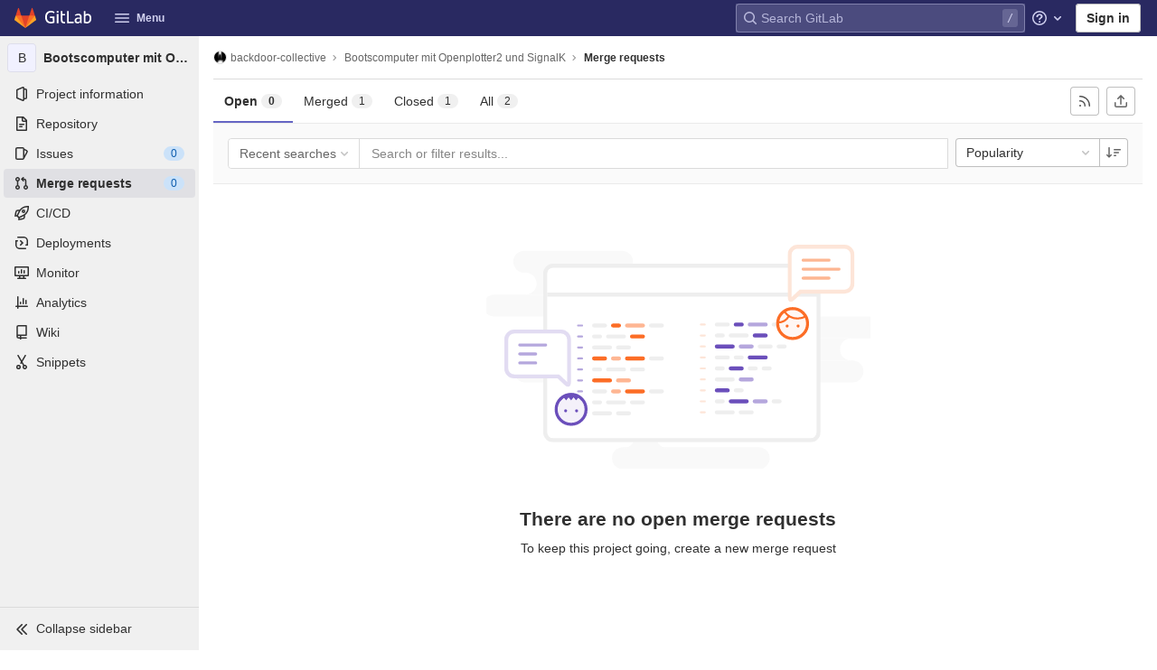

--- FILE ---
content_type: text/css
request_url: https://git.cicer.de/assets/application-739a920f5840de93f944ec86c5a181d0205f1d9e679a4df1b9bf5b0882ab848a.css
body_size: 694524
content:
.atwho-view{position:absolute;top:0;left:0;display:none;margin-top:18px;background:white;color:black;border:1px solid #DDD;border-radius:3px;box-shadow:0 0 5px rgba(0,0,0,0.1);min-width:120px;z-index:11110 !important}.atwho-view .atwho-header{padding:5px;margin:5px;cursor:pointer;border-bottom:solid 1px #eaeff1;color:#6f8092;font-size:11px;font-weight:bold}.atwho-view .atwho-header .small{color:#6f8092;float:right;padding-top:2px;margin-right:-5px;font-size:12px;font-weight:normal}.atwho-view .atwho-header:hover{cursor:default}.atwho-view .cur{background:#3366FF;color:white}.atwho-view .cur small{color:white}.atwho-view strong{color:#3366FF}.atwho-view .cur strong{color:white;font:bold}.atwho-view ul{list-style:none;padding:0;margin:auto;max-height:200px;overflow-y:auto}.atwho-view ul li{display:block;padding:5px 10px;border-bottom:1px solid #DDD;cursor:pointer}.atwho-view small{font-size:smaller;color:#777;font-weight:normal}.dropzone,.dropzone *{box-sizing:border-box}.dropzone{position:relative}.dropzone .dz-preview{position:relative;display:inline-block;width:120px;margin:0.5em}.dropzone .dz-preview .dz-progress{display:block;height:15px;border:1px solid #aaa}.dropzone .dz-preview .dz-progress .dz-upload{display:block;height:100%;width:0;background:green}.dropzone .dz-preview .dz-error-message{color:red;display:none}.dropzone .dz-preview.dz-error .dz-error-message,.dropzone .dz-preview.dz-error .dz-error-mark{display:block}.dropzone .dz-preview.dz-success .dz-success-mark{display:block}.dropzone .dz-preview .dz-error-mark,.dropzone .dz-preview .dz-success-mark{position:absolute;display:none;left:30px;top:30px;width:54px;height:58px;left:50%;margin-left:-27px}@keyframes blinking-dot{0%{opacity:1}25%{opacity:0.4}75%{opacity:0.4}100%{opacity:1}}@keyframes blinking-scroll-button{0%{opacity:0.2}50%{opacity:1}100%{opacity:0.2}}:root{--blue: #007bff;--indigo: #6610f2;--purple: #6d49cb;--pink: #e83e8c;--red: #dc3545;--orange: #fd7e14;--yellow: #ffc107;--green: #28a745;--teal: #20c997;--cyan: #17a2b8;--white: #fff;--gray: #5e5e5e;--gray-dark: #404040;--primary: #007bff;--secondary: #f0f0f0;--success: #108548;--info: #1f75cb;--warning: #ab6100;--danger: #dd2b0e;--light: #dbdbdb;--dark: #404040;--breakpoint-xs: 0;--breakpoint-sm: 576px;--breakpoint-md: 768px;--breakpoint-lg: 992px;--breakpoint-xl: 1200px;--font-family-sans-serif: -apple-system, BlinkMacSystemFont, "Segoe UI", Roboto, "Noto Sans", Ubuntu, Cantarell, "Helvetica Neue", sans-serif, "Apple Color Emoji", "Segoe UI Emoji", "Segoe UI Symbol", "Noto Color Emoji";--font-family-monospace: "Menlo", "DejaVu Sans Mono", "Liberation Mono", "Consolas", "Ubuntu Mono", "Courier New", "andale mono", "lucida console", monospace}*,*::before,*::after{box-sizing:border-box}html{font-family:sans-serif;line-height:1.15;-webkit-text-size-adjust:100%;-webkit-tap-highlight-color:rgba(0,0,0,0)}article,aside,figcaption,figure,footer,header,hgroup,main,nav,section{display:block}body{margin:0;font-family:-apple-system, BlinkMacSystemFont, "Segoe UI", Roboto, "Noto Sans", Ubuntu, Cantarell, "Helvetica Neue", sans-serif, "Apple Color Emoji", "Segoe UI Emoji", "Segoe UI Symbol", "Noto Color Emoji";font-size:1rem;font-weight:400;line-height:1.5;color:#303030;text-align:left;background-color:#fff}[tabindex="-1"]:focus:not(:focus-visible){outline:0 !important}hr{box-sizing:content-box;height:0;overflow:visible}h1,h2,h3,h4,h5,h6{margin-top:0;margin-bottom:0.25rem}p{margin-top:0;margin-bottom:1rem}abbr[title],abbr[data-original-title]{text-decoration:underline;text-decoration:underline dotted;cursor:help;border-bottom:0;text-decoration-skip-ink:none}address{margin-bottom:1rem;font-style:normal;line-height:inherit}ol,ul,dl{margin-top:0;margin-bottom:1rem}ol ol,ul ul,ol ul,ul ol{margin-bottom:0}dt{font-weight:600}dd{margin-bottom:.5rem;margin-left:0}blockquote{margin:0 0 1rem}b,strong{font-weight:bolder}small{font-size:80%}sub,sup{position:relative;font-size:75%;line-height:0;vertical-align:baseline}sub{bottom:-.25em}sup{top:-.5em}a{color:#007bff;text-decoration:none;background-color:transparent}a:hover{color:#0056b3;text-decoration:underline}a:not([href]):not([class]){color:inherit;text-decoration:none}a:not([href]):not([class]):hover{color:inherit;text-decoration:none}pre,code,kbd,samp{font-family:"Menlo", "DejaVu Sans Mono", "Liberation Mono", "Consolas", "Ubuntu Mono", "Courier New", "andale mono", "lucida console", monospace;font-size:1em}pre{margin-top:0;margin-bottom:1rem;overflow:auto;-ms-overflow-style:scrollbar}figure{margin:0 0 1rem}img{vertical-align:middle;border-style:none}svg{overflow:hidden;vertical-align:middle}table{border-collapse:collapse}caption{padding-top:0.75rem;padding-bottom:0.75rem;color:#5e5e5e;text-align:left;caption-side:bottom}th{text-align:inherit;text-align:-webkit-match-parent}label{display:inline-block;margin-bottom:0.5rem}button{border-radius:0}button:focus{outline:1px dotted;outline:5px auto -webkit-focus-ring-color}input,button,select,optgroup,textarea{margin:0;font-family:inherit;font-size:inherit;line-height:inherit}button,input{overflow:visible}button,select{text-transform:none}[role="button"]{cursor:pointer}select{word-wrap:normal}button,[type="button"],[type="reset"],[type="submit"]{-webkit-appearance:button}button:not(:disabled),[type="button"]:not(:disabled),[type="reset"]:not(:disabled),[type="submit"]:not(:disabled){cursor:pointer}button::-moz-focus-inner,[type="button"]::-moz-focus-inner,[type="reset"]::-moz-focus-inner,[type="submit"]::-moz-focus-inner{padding:0;border-style:none}input[type="radio"],input[type="checkbox"]{box-sizing:border-box;padding:0}textarea{overflow:auto;resize:vertical}fieldset{min-width:0;padding:0;margin:0;border:0}legend{display:block;width:100%;max-width:100%;padding:0;margin-bottom:.5rem;font-size:1.5rem;line-height:inherit;color:inherit;white-space:normal}progress{vertical-align:baseline}[type="number"]::-webkit-inner-spin-button,[type="number"]::-webkit-outer-spin-button{height:auto}[type="search"]{outline-offset:-2px;-webkit-appearance:none}[type="search"]::-webkit-search-decoration{-webkit-appearance:none}::-webkit-file-upload-button{font:inherit;-webkit-appearance:button}output{display:inline-block}summary{display:list-item;cursor:pointer}template{display:none}[hidden]{display:none !important}h1,h2,h3,h4,h5,h6,.h1,.h2,.h3,.h4,.h5,.h6{margin-bottom:0.25rem;font-weight:600;line-height:1.2;color:#303030}h1,.h1{font-size:2.1875rem}h2,.h2{font-size:1.75rem}h3,.h3{font-size:1.53125rem}h4,.h4{font-size:1.3125rem}h5,.h5{font-size:1.09375rem}h6,.h6{font-size:0.875rem}.lead{font-size:1.25rem;font-weight:300}.display-1{font-size:6rem;font-weight:300;line-height:1.2}.display-2{font-size:5.5rem;font-weight:300;line-height:1.2}.display-3{font-size:4.5rem;font-weight:300;line-height:1.2}.display-4{font-size:3.5rem;font-weight:300;line-height:1.2}hr{margin-top:0.5rem;margin-bottom:0.5rem;border:0;border-top:1px solid rgba(0,0,0,0.1)}small,.small{font-size:80%;font-weight:400}mark,.mark{padding:0.2em;background-color:#fcf8e3}.list-unstyled{padding-left:0;list-style:none}.list-inline{padding-left:0;list-style:none}.list-inline-item{display:inline-block}.list-inline-item:not(:last-child){margin-right:0.5rem}.initialism{font-size:90%;text-transform:uppercase}.blockquote{margin-bottom:0.5rem;font-size:1.25rem}.blockquote-footer{display:block;font-size:80%;color:#5e5e5e}.blockquote-footer::before{content:"\2014\00A0"}.img-fluid{max-width:100%;height:auto}.img-thumbnail{padding:0.25rem;background-color:#fff;border:1px solid #999;border-radius:0.25rem;max-width:100%;height:auto}.figure{display:inline-block}.figure-img{margin-bottom:0.25rem;line-height:1}.figure-caption{font-size:90%;color:#5e5e5e}code{font-size:90%;color:#1f1f1f;word-wrap:break-word}a>code{color:inherit}kbd{padding:0.2rem 0.4rem;font-size:90%;color:#fff;background-color:#303030;border-radius:0.2rem}kbd kbd{padding:0;font-size:100%;font-weight:600}pre{display:block;font-size:90%;color:#303030}pre code{font-size:inherit;color:inherit;word-break:normal}.pre-scrollable{max-height:340px;overflow-y:scroll}.container,.container-fluid,.container-xl,.container-lg,.container-md,.container-sm{width:100%;padding-right:15px;padding-left:15px;margin-right:auto;margin-left:auto}@media (min-width: 576px){.container-sm,.container{max-width:540px}}@media (min-width: 768px){.container-md,.container-sm,.container{max-width:720px}}@media (min-width: 992px){.container-lg,.container-md,.container-sm,.container{max-width:960px}}@media (min-width: 1200px){.container-xl,.container-lg,.container-md,.container-sm,.container{max-width:1140px}}.row{display:flex;flex-wrap:wrap;margin-right:-15px;margin-left:-15px}.no-gutters{margin-right:0;margin-left:0}.no-gutters>.col,.no-gutters>[class*="col-"]{padding-right:0;padding-left:0}.col-xl,.col-xl-auto,.col-xl-12,.col-xl-11,.col-xl-10,.col-xl-9,.col-xl-8,.col-xl-7,.col-xl-6,.col-xl-5,.col-xl-4,.col-xl-3,.col-xl-2,.col-xl-1,.col-lg,.col-lg-auto,.col-lg-12,.col-lg-11,.col-lg-10,.col-lg-9,.col-lg-8,.col-lg-7,.col-lg-6,.col-lg-5,.col-lg-4,.col-lg-3,.col-lg-2,.col-lg-1,.col-md,.col-md-auto,.col-md-12,.col-md-11,.col-md-10,.col-md-9,.col-md-8,.col-md-7,.col-md-6,.col-md-5,.col-md-4,.col-md-3,.col-md-2,.col-md-1,.col-sm,.col-sm-auto,.col-sm-12,.col-sm-11,.col-sm-10,.col-sm-9,.col-sm-8,.col-sm-7,.col-sm-6,.col-sm-5,.col-sm-4,.col-sm-3,.col-sm-2,.col-sm-1,.col,.col-auto,.col-12,.col-11,.col-10,.col-9,.col-8,.col-7,.col-6,.col-5,.col-4,.col-3,.col-2,.col-1{position:relative;width:100%;padding-right:15px;padding-left:15px}.col{flex-basis:0;flex-grow:1;max-width:100%}.row-cols-1>*{flex:0 0 100%;max-width:100%}.row-cols-2>*{flex:0 0 50%;max-width:50%}.row-cols-3>*{flex:0 0 33.3333333333%;max-width:33.3333333333%}.row-cols-4>*{flex:0 0 25%;max-width:25%}.row-cols-5>*{flex:0 0 20%;max-width:20%}.row-cols-6>*{flex:0 0 16.6666666667%;max-width:16.6666666667%}.col-auto{flex:0 0 auto;width:auto;max-width:100%}.col-1{flex:0 0 8.3333333333%;max-width:8.3333333333%}.col-2{flex:0 0 16.6666666667%;max-width:16.6666666667%}.col-3{flex:0 0 25%;max-width:25%}.col-4{flex:0 0 33.3333333333%;max-width:33.3333333333%}.col-5{flex:0 0 41.6666666667%;max-width:41.6666666667%}.col-6{flex:0 0 50%;max-width:50%}.col-7{flex:0 0 58.3333333333%;max-width:58.3333333333%}.col-8{flex:0 0 66.6666666667%;max-width:66.6666666667%}.col-9{flex:0 0 75%;max-width:75%}.col-10{flex:0 0 83.3333333333%;max-width:83.3333333333%}.col-11{flex:0 0 91.6666666667%;max-width:91.6666666667%}.col-12{flex:0 0 100%;max-width:100%}.order-first{order:-1}.order-last{order:13}.order-0{order:0}.order-1{order:1}.order-2{order:2}.order-3{order:3}.order-4{order:4}.order-5{order:5}.order-6{order:6}.order-7{order:7}.order-8{order:8}.order-9{order:9}.order-10{order:10}.order-11{order:11}.order-12{order:12}.offset-1{margin-left:8.3333333333%}.offset-2{margin-left:16.6666666667%}.offset-3{margin-left:25%}.offset-4{margin-left:33.3333333333%}.offset-5{margin-left:41.6666666667%}.offset-6{margin-left:50%}.offset-7{margin-left:58.3333333333%}.offset-8{margin-left:66.6666666667%}.offset-9{margin-left:75%}.offset-10{margin-left:83.3333333333%}.offset-11{margin-left:91.6666666667%}@media (min-width: 576px){.col-sm{flex-basis:0;flex-grow:1;max-width:100%}.row-cols-sm-1>*{flex:0 0 100%;max-width:100%}.row-cols-sm-2>*{flex:0 0 50%;max-width:50%}.row-cols-sm-3>*{flex:0 0 33.3333333333%;max-width:33.3333333333%}.row-cols-sm-4>*{flex:0 0 25%;max-width:25%}.row-cols-sm-5>*{flex:0 0 20%;max-width:20%}.row-cols-sm-6>*{flex:0 0 16.6666666667%;max-width:16.6666666667%}.col-sm-auto{flex:0 0 auto;width:auto;max-width:100%}.col-sm-1{flex:0 0 8.3333333333%;max-width:8.3333333333%}.col-sm-2{flex:0 0 16.6666666667%;max-width:16.6666666667%}.col-sm-3{flex:0 0 25%;max-width:25%}.col-sm-4{flex:0 0 33.3333333333%;max-width:33.3333333333%}.col-sm-5{flex:0 0 41.6666666667%;max-width:41.6666666667%}.col-sm-6{flex:0 0 50%;max-width:50%}.col-sm-7{flex:0 0 58.3333333333%;max-width:58.3333333333%}.col-sm-8{flex:0 0 66.6666666667%;max-width:66.6666666667%}.col-sm-9{flex:0 0 75%;max-width:75%}.col-sm-10{flex:0 0 83.3333333333%;max-width:83.3333333333%}.col-sm-11{flex:0 0 91.6666666667%;max-width:91.6666666667%}.col-sm-12{flex:0 0 100%;max-width:100%}.order-sm-first{order:-1}.order-sm-last{order:13}.order-sm-0{order:0}.order-sm-1{order:1}.order-sm-2{order:2}.order-sm-3{order:3}.order-sm-4{order:4}.order-sm-5{order:5}.order-sm-6{order:6}.order-sm-7{order:7}.order-sm-8{order:8}.order-sm-9{order:9}.order-sm-10{order:10}.order-sm-11{order:11}.order-sm-12{order:12}.offset-sm-0{margin-left:0}.offset-sm-1{margin-left:8.3333333333%}.offset-sm-2{margin-left:16.6666666667%}.offset-sm-3{margin-left:25%}.offset-sm-4{margin-left:33.3333333333%}.offset-sm-5{margin-left:41.6666666667%}.offset-sm-6{margin-left:50%}.offset-sm-7{margin-left:58.3333333333%}.offset-sm-8{margin-left:66.6666666667%}.offset-sm-9{margin-left:75%}.offset-sm-10{margin-left:83.3333333333%}.offset-sm-11{margin-left:91.6666666667%}}@media (min-width: 768px){.col-md{flex-basis:0;flex-grow:1;max-width:100%}.row-cols-md-1>*{flex:0 0 100%;max-width:100%}.row-cols-md-2>*{flex:0 0 50%;max-width:50%}.row-cols-md-3>*{flex:0 0 33.3333333333%;max-width:33.3333333333%}.row-cols-md-4>*{flex:0 0 25%;max-width:25%}.row-cols-md-5>*{flex:0 0 20%;max-width:20%}.row-cols-md-6>*{flex:0 0 16.6666666667%;max-width:16.6666666667%}.col-md-auto{flex:0 0 auto;width:auto;max-width:100%}.col-md-1{flex:0 0 8.3333333333%;max-width:8.3333333333%}.col-md-2{flex:0 0 16.6666666667%;max-width:16.6666666667%}.col-md-3{flex:0 0 25%;max-width:25%}.col-md-4{flex:0 0 33.3333333333%;max-width:33.3333333333%}.col-md-5{flex:0 0 41.6666666667%;max-width:41.6666666667%}.col-md-6{flex:0 0 50%;max-width:50%}.col-md-7{flex:0 0 58.3333333333%;max-width:58.3333333333%}.col-md-8{flex:0 0 66.6666666667%;max-width:66.6666666667%}.col-md-9{flex:0 0 75%;max-width:75%}.col-md-10{flex:0 0 83.3333333333%;max-width:83.3333333333%}.col-md-11{flex:0 0 91.6666666667%;max-width:91.6666666667%}.col-md-12{flex:0 0 100%;max-width:100%}.order-md-first{order:-1}.order-md-last{order:13}.order-md-0{order:0}.order-md-1{order:1}.order-md-2{order:2}.order-md-3{order:3}.order-md-4{order:4}.order-md-5{order:5}.order-md-6{order:6}.order-md-7{order:7}.order-md-8{order:8}.order-md-9{order:9}.order-md-10{order:10}.order-md-11{order:11}.order-md-12{order:12}.offset-md-0{margin-left:0}.offset-md-1{margin-left:8.3333333333%}.offset-md-2{margin-left:16.6666666667%}.offset-md-3{margin-left:25%}.offset-md-4{margin-left:33.3333333333%}.offset-md-5{margin-left:41.6666666667%}.offset-md-6{margin-left:50%}.offset-md-7{margin-left:58.3333333333%}.offset-md-8{margin-left:66.6666666667%}.offset-md-9{margin-left:75%}.offset-md-10{margin-left:83.3333333333%}.offset-md-11{margin-left:91.6666666667%}}@media (min-width: 992px){.col-lg{flex-basis:0;flex-grow:1;max-width:100%}.row-cols-lg-1>*{flex:0 0 100%;max-width:100%}.row-cols-lg-2>*{flex:0 0 50%;max-width:50%}.row-cols-lg-3>*{flex:0 0 33.3333333333%;max-width:33.3333333333%}.row-cols-lg-4>*{flex:0 0 25%;max-width:25%}.row-cols-lg-5>*{flex:0 0 20%;max-width:20%}.row-cols-lg-6>*{flex:0 0 16.6666666667%;max-width:16.6666666667%}.col-lg-auto{flex:0 0 auto;width:auto;max-width:100%}.col-lg-1{flex:0 0 8.3333333333%;max-width:8.3333333333%}.col-lg-2{flex:0 0 16.6666666667%;max-width:16.6666666667%}.col-lg-3{flex:0 0 25%;max-width:25%}.col-lg-4{flex:0 0 33.3333333333%;max-width:33.3333333333%}.col-lg-5{flex:0 0 41.6666666667%;max-width:41.6666666667%}.col-lg-6{flex:0 0 50%;max-width:50%}.col-lg-7{flex:0 0 58.3333333333%;max-width:58.3333333333%}.col-lg-8{flex:0 0 66.6666666667%;max-width:66.6666666667%}.col-lg-9{flex:0 0 75%;max-width:75%}.col-lg-10{flex:0 0 83.3333333333%;max-width:83.3333333333%}.col-lg-11{flex:0 0 91.6666666667%;max-width:91.6666666667%}.col-lg-12{flex:0 0 100%;max-width:100%}.order-lg-first{order:-1}.order-lg-last{order:13}.order-lg-0{order:0}.order-lg-1{order:1}.order-lg-2{order:2}.order-lg-3{order:3}.order-lg-4{order:4}.order-lg-5{order:5}.order-lg-6{order:6}.order-lg-7{order:7}.order-lg-8{order:8}.order-lg-9{order:9}.order-lg-10{order:10}.order-lg-11{order:11}.order-lg-12{order:12}.offset-lg-0{margin-left:0}.offset-lg-1{margin-left:8.3333333333%}.offset-lg-2{margin-left:16.6666666667%}.offset-lg-3{margin-left:25%}.offset-lg-4{margin-left:33.3333333333%}.offset-lg-5{margin-left:41.6666666667%}.offset-lg-6{margin-left:50%}.offset-lg-7{margin-left:58.3333333333%}.offset-lg-8{margin-left:66.6666666667%}.offset-lg-9{margin-left:75%}.offset-lg-10{margin-left:83.3333333333%}.offset-lg-11{margin-left:91.6666666667%}}@media (min-width: 1200px){.col-xl{flex-basis:0;flex-grow:1;max-width:100%}.row-cols-xl-1>*{flex:0 0 100%;max-width:100%}.row-cols-xl-2>*{flex:0 0 50%;max-width:50%}.row-cols-xl-3>*{flex:0 0 33.3333333333%;max-width:33.3333333333%}.row-cols-xl-4>*{flex:0 0 25%;max-width:25%}.row-cols-xl-5>*{flex:0 0 20%;max-width:20%}.row-cols-xl-6>*{flex:0 0 16.6666666667%;max-width:16.6666666667%}.col-xl-auto{flex:0 0 auto;width:auto;max-width:100%}.col-xl-1{flex:0 0 8.3333333333%;max-width:8.3333333333%}.col-xl-2{flex:0 0 16.6666666667%;max-width:16.6666666667%}.col-xl-3{flex:0 0 25%;max-width:25%}.col-xl-4{flex:0 0 33.3333333333%;max-width:33.3333333333%}.col-xl-5{flex:0 0 41.6666666667%;max-width:41.6666666667%}.col-xl-6{flex:0 0 50%;max-width:50%}.col-xl-7{flex:0 0 58.3333333333%;max-width:58.3333333333%}.col-xl-8{flex:0 0 66.6666666667%;max-width:66.6666666667%}.col-xl-9{flex:0 0 75%;max-width:75%}.col-xl-10{flex:0 0 83.3333333333%;max-width:83.3333333333%}.col-xl-11{flex:0 0 91.6666666667%;max-width:91.6666666667%}.col-xl-12{flex:0 0 100%;max-width:100%}.order-xl-first{order:-1}.order-xl-last{order:13}.order-xl-0{order:0}.order-xl-1{order:1}.order-xl-2{order:2}.order-xl-3{order:3}.order-xl-4{order:4}.order-xl-5{order:5}.order-xl-6{order:6}.order-xl-7{order:7}.order-xl-8{order:8}.order-xl-9{order:9}.order-xl-10{order:10}.order-xl-11{order:11}.order-xl-12{order:12}.offset-xl-0{margin-left:0}.offset-xl-1{margin-left:8.3333333333%}.offset-xl-2{margin-left:16.6666666667%}.offset-xl-3{margin-left:25%}.offset-xl-4{margin-left:33.3333333333%}.offset-xl-5{margin-left:41.6666666667%}.offset-xl-6{margin-left:50%}.offset-xl-7{margin-left:58.3333333333%}.offset-xl-8{margin-left:66.6666666667%}.offset-xl-9{margin-left:75%}.offset-xl-10{margin-left:83.3333333333%}.offset-xl-11{margin-left:91.6666666667%}}.table{width:100%;margin-bottom:0.5rem;color:#303030}.table th,.table td{padding:0.75rem;vertical-align:top;border-top:1px solid #dbdbdb}.table thead th{vertical-align:bottom;border-bottom:2px solid #dbdbdb}.table tbody+tbody{border-top:2px solid #dbdbdb}.table-sm th,.table-sm td{padding:0.3rem}.table-bordered{border:1px solid #dbdbdb}.table-bordered th,.table-bordered td{border:1px solid #dbdbdb}.table-bordered thead th,.table-bordered thead td{border-bottom-width:2px}.table-borderless th,.table-borderless td,.table-borderless thead th,.table-borderless tbody+tbody{border:0}.table-striped tbody tr:nth-of-type(odd){background-color:#f0f0f0}.table-hover tbody tr:hover{color:#303030;background-color:rgba(0,0,0,0.075)}.table-primary,.table-primary>th,.table-primary>td{background-color:#b8daff}.table-primary th,.table-primary td,.table-primary thead th,.table-primary tbody+tbody{border-color:#7abaff}.table-hover .table-primary:hover{background-color:#9fcdff}.table-hover .table-primary:hover>td,.table-hover .table-primary:hover>th{background-color:#9fcdff}.table-secondary,.table-secondary>th,.table-secondary>td{background-color:#fbfbfb}.table-secondary th,.table-secondary td,.table-secondary thead th,.table-secondary tbody+tbody{border-color:#f7f7f7}.table-hover .table-secondary:hover{background-color:#eeeeee}.table-hover .table-secondary:hover>td,.table-hover .table-secondary:hover>th{background-color:#eeeeee}.table-success,.table-success>th,.table-success>td{background-color:#bcddcc}.table-success th,.table-success td,.table-success thead th,.table-success tbody+tbody{border-color:#83c0a0}.table-hover .table-success:hover{background-color:#abd4bf}.table-hover .table-success:hover>td,.table-hover .table-success:hover>th{background-color:#abd4bf}.table-info,.table-info>th,.table-info>td{background-color:#c0d8f0}.table-info th,.table-info td,.table-info thead th,.table-info tbody+tbody{border-color:#8bb7e4}.table-hover .table-info:hover{background-color:#abcbeb}.table-hover .table-info:hover>td,.table-hover .table-info:hover>th{background-color:#abcbeb}.table-warning,.table-warning>th,.table-warning>td{background-color:#e7d3b8}.table-warning th,.table-warning td,.table-warning thead th,.table-warning tbody+tbody{border-color:#d3ad7a}.table-hover .table-warning:hover{background-color:#e1c7a5}.table-hover .table-warning:hover>td,.table-hover .table-warning:hover>th{background-color:#e1c7a5}.table-danger,.table-danger>th,.table-danger>td{background-color:#f5c4bc}.table-danger th,.table-danger td,.table-danger thead th,.table-danger tbody+tbody{border-color:#ed9182}.table-hover .table-danger:hover{background-color:#f2b0a6}.table-hover .table-danger:hover>td,.table-hover .table-danger:hover>th{background-color:#f2b0a6}.table-light,.table-light>th,.table-light>td{background-color:whitesmoke}.table-light th,.table-light td,.table-light thead th,.table-light tbody+tbody{border-color:#ececec}.table-hover .table-light:hover{background-color:#e8e8e8}.table-hover .table-light:hover>td,.table-hover .table-light:hover>th{background-color:#e8e8e8}.table-dark,.table-dark>th,.table-dark>td{background-color:#cacaca}.table-dark th,.table-dark td,.table-dark thead th,.table-dark tbody+tbody{border-color:#9c9c9c}.table-hover .table-dark:hover{background-color:#bdbdbd}.table-hover .table-dark:hover>td,.table-hover .table-dark:hover>th{background-color:#bdbdbd}.table-active,.table-active>th,.table-active>td{background-color:rgba(0,0,0,0.075)}.table-hover .table-active:hover{background-color:rgba(0,0,0,0.075)}.table-hover .table-active:hover>td,.table-hover .table-active:hover>th{background-color:rgba(0,0,0,0.075)}.table .thead-dark th{color:#fff;background-color:#404040;border-color:#535353}.table .thead-light th{color:#525252;background-color:#bfbfbf;border-color:#dbdbdb}.table-dark{color:#fff;background-color:#404040}.table-dark th,.table-dark td,.table-dark thead th{border-color:#535353}.table-dark.table-bordered{border:0}.table-dark.table-striped tbody tr:nth-of-type(odd){background-color:rgba(255,255,255,0.05)}.table-dark.table-hover tbody tr:hover{color:#fff;background-color:rgba(255,255,255,0.075)}@media (max-width: 575.98px){.table-responsive-sm{display:block;width:100%;overflow-x:auto;-webkit-overflow-scrolling:touch}.table-responsive-sm>.table-bordered{border:0}}@media (max-width: 767.98px){.table-responsive-md{display:block;width:100%;overflow-x:auto;-webkit-overflow-scrolling:touch}.table-responsive-md>.table-bordered{border:0}}@media (max-width: 991.98px){.table-responsive-lg{display:block;width:100%;overflow-x:auto;-webkit-overflow-scrolling:touch}.table-responsive-lg>.table-bordered{border:0}}@media (max-width: 1199.98px){.table-responsive-xl{display:block;width:100%;overflow-x:auto;-webkit-overflow-scrolling:touch}.table-responsive-xl>.table-bordered{border:0}}.table-responsive{display:block;width:100%;overflow-x:auto;-webkit-overflow-scrolling:touch}.table-responsive>.table-bordered{border:0}.form-control{display:block;width:100%;height:34px;padding:0.375rem 0.75rem;font-size:0.875rem;font-weight:400;line-height:1.5;color:#303030;background-color:#fff;background-clip:padding-box;border:1px solid #868686;border-radius:0.25rem;transition:border-color 0.15s ease-in-out, box-shadow 0.15s ease-in-out}@media (prefers-reduced-motion: reduce){.form-control{transition:none}}.form-control::-ms-expand{background-color:transparent;border:0}.form-control:-moz-focusring{color:transparent;text-shadow:0 0 0 #303030}.form-control:focus{color:#303030;background-color:#fff;border-color:#80bdff;outline:0;box-shadow:0 0 0 0.2rem rgba(0,123,255,0.25)}.form-control::placeholder{color:#5e5e5e;opacity:1}.form-control:disabled,.form-control[readonly]{background-color:#fafafa;opacity:1}input.form-control[type="date"],input.form-control[type="time"],input.form-control[type="datetime-local"],input.form-control[type="month"]{-webkit-appearance:none;-moz-appearance:none;appearance:none}select.form-control:focus::-ms-value{color:#303030;background-color:#fff}.form-control-file,.form-control-range{display:block;width:100%}.col-form-label{padding-top:calc(0.375rem + 1px);padding-bottom:calc(0.375rem + 1px);margin-bottom:0;font-size:inherit;line-height:1.5}.col-form-label-lg{padding-top:calc(0.5rem + 1px);padding-bottom:calc(0.5rem + 1px);font-size:1.25rem;line-height:1.5}.col-form-label-sm{padding-top:calc(0.25rem + 1px);padding-bottom:calc(0.25rem + 1px);font-size:0.875rem;line-height:1.5}.form-control-plaintext{display:block;width:100%;padding:0.375rem 0;margin-bottom:0;font-size:0.875rem;line-height:1.5;color:#303030;background-color:transparent;border:solid transparent;border-width:1px 0}.form-control-plaintext.form-control-sm,.form-control-plaintext.form-control-lg{padding-right:0;padding-left:0}.form-control-sm{height:calc(1.5em + 0.5rem + 2px);padding:0.25rem 0.5rem;font-size:0.875rem;line-height:1.5;border-radius:0.2rem}.form-control-lg{height:calc(1.5em + 1rem + 2px);padding:0.5rem 1rem;font-size:1.25rem;line-height:1.5;border-radius:0.3rem}select.form-control[size],select.form-control[multiple]{height:auto}textarea.form-control{height:auto}.form-group{margin-bottom:1rem}.form-text{display:block;margin-top:0.25rem}.form-row{display:flex;flex-wrap:wrap;margin-right:-5px;margin-left:-5px}.form-row>.col,.form-row>[class*="col-"]{padding-right:5px;padding-left:5px}.form-check{position:relative;display:block;padding-left:1.25rem}.form-check-input{position:absolute;margin-top:0.3rem;margin-left:-1.25rem}.form-check-input[disabled]~.form-check-label,.form-check-input:disabled~.form-check-label{color:#5e5e5e}.form-check-label{margin-bottom:0}.form-check-inline{display:inline-flex;align-items:center;padding-left:0;margin-right:0.75rem}.form-check-inline .form-check-input{position:static;margin-top:0;margin-right:0.3125rem;margin-left:0}.valid-feedback{display:none;width:100%;margin-top:0.25rem;font-size:80%;color:#108548}.valid-tooltip{position:absolute;top:100%;left:0;z-index:5;display:none;max-width:100%;padding:0.5rem 0.75rem;margin-top:.1rem;font-size:0.75rem;line-height:1.5;color:#fff;background-color:#108548;border-radius:0.25rem}.was-validated :valid~.valid-feedback,.was-validated :valid~.valid-tooltip,.is-valid~.valid-feedback,.is-valid~.valid-tooltip{display:block}.was-validated .form-control:valid,.form-control.is-valid{border-color:#108548}.was-validated .form-control:valid:focus,.form-control.is-valid:focus{border-color:#108548;box-shadow:0 0 0 0.2rem rgba(16,133,72,0.25)}.was-validated .custom-select:valid,.custom-select.is-valid{border-color:#108548}.was-validated .custom-select:valid:focus,.custom-select.is-valid:focus{border-color:#108548;box-shadow:0 0 0 0.2rem rgba(16,133,72,0.25)}.was-validated .form-check-input:valid~.form-check-label,.form-check-input.is-valid~.form-check-label{color:#108548}.was-validated .form-check-input:valid~.valid-feedback,.was-validated .form-check-input:valid~.valid-tooltip,.form-check-input.is-valid~.valid-feedback,.form-check-input.is-valid~.valid-tooltip{display:block}.was-validated .custom-control-input:valid~.custom-control-label,.custom-control-input.is-valid~.custom-control-label{color:#108548}.was-validated .custom-control-input:valid~.custom-control-label::before,.custom-control-input.is-valid~.custom-control-label::before{border-color:#108548}.was-validated .custom-control-input:valid:checked~.custom-control-label::before,.custom-control-input.is-valid:checked~.custom-control-label::before{border-color:#15b361;background-color:#15b361}.was-validated .custom-control-input:valid:focus~.custom-control-label::before,.custom-control-input.is-valid:focus~.custom-control-label::before{box-shadow:0 0 0 0.2rem rgba(16,133,72,0.25)}.was-validated .custom-control-input:valid:focus:not(:checked)~.custom-control-label::before,.custom-control-input.is-valid:focus:not(:checked)~.custom-control-label::before{border-color:#108548}.was-validated .custom-file-input:valid~.custom-file-label,.custom-file-input.is-valid~.custom-file-label{border-color:#108548}.was-validated .custom-file-input:valid:focus~.custom-file-label,.custom-file-input.is-valid:focus~.custom-file-label{border-color:#108548;box-shadow:0 0 0 0.2rem rgba(16,133,72,0.25)}.invalid-feedback{display:none;width:100%;margin-top:0.25rem;font-size:80%;color:#dd2b0e}.invalid-tooltip{position:absolute;top:100%;left:0;z-index:5;display:none;max-width:100%;padding:0.5rem 0.75rem;margin-top:.1rem;font-size:0.75rem;line-height:1.5;color:#fff;background-color:#dd2b0e;border-radius:0.25rem}.was-validated :invalid~.invalid-feedback,.was-validated :invalid~.invalid-tooltip,.is-invalid~.invalid-feedback,.is-invalid~.invalid-tooltip{display:block}.was-validated .form-control:invalid,.form-control.is-invalid{border-color:#dd2b0e}.was-validated .form-control:invalid:focus,.form-control.is-invalid:focus{border-color:#dd2b0e;box-shadow:0 0 0 0.2rem rgba(221,43,14,0.25)}.was-validated .custom-select:invalid,.custom-select.is-invalid{border-color:#dd2b0e}.was-validated .custom-select:invalid:focus,.custom-select.is-invalid:focus{border-color:#dd2b0e;box-shadow:0 0 0 0.2rem rgba(221,43,14,0.25)}.was-validated .form-check-input:invalid~.form-check-label,.form-check-input.is-invalid~.form-check-label{color:#dd2b0e}.was-validated .form-check-input:invalid~.invalid-feedback,.was-validated .form-check-input:invalid~.invalid-tooltip,.form-check-input.is-invalid~.invalid-feedback,.form-check-input.is-invalid~.invalid-tooltip{display:block}.was-validated .custom-control-input:invalid~.custom-control-label,.custom-control-input.is-invalid~.custom-control-label{color:#dd2b0e}.was-validated .custom-control-input:invalid~.custom-control-label::before,.custom-control-input.is-invalid~.custom-control-label::before{border-color:#dd2b0e}.was-validated .custom-control-input:invalid:checked~.custom-control-label::before,.custom-control-input.is-invalid:checked~.custom-control-label::before{border-color:#f2482c;background-color:#f2482c}.was-validated .custom-control-input:invalid:focus~.custom-control-label::before,.custom-control-input.is-invalid:focus~.custom-control-label::before{box-shadow:0 0 0 0.2rem rgba(221,43,14,0.25)}.was-validated .custom-control-input:invalid:focus:not(:checked)~.custom-control-label::before,.custom-control-input.is-invalid:focus:not(:checked)~.custom-control-label::before{border-color:#dd2b0e}.was-validated .custom-file-input:invalid~.custom-file-label,.custom-file-input.is-invalid~.custom-file-label{border-color:#dd2b0e}.was-validated .custom-file-input:invalid:focus~.custom-file-label,.custom-file-input.is-invalid:focus~.custom-file-label{border-color:#dd2b0e;box-shadow:0 0 0 0.2rem rgba(221,43,14,0.25)}.form-inline{display:flex;flex-flow:row wrap;align-items:center}.form-inline .form-check{width:100%}@media (min-width: 576px){.form-inline label{display:flex;align-items:center;justify-content:center;margin-bottom:0}.form-inline .form-group{display:flex;flex:0 0 auto;flex-flow:row wrap;align-items:center;margin-bottom:0}.form-inline .form-control{display:inline-block;width:auto;vertical-align:middle}.form-inline .form-control-plaintext{display:inline-block}.form-inline .input-group,.form-inline .custom-select{width:auto}.form-inline .form-check{display:flex;align-items:center;justify-content:center;width:auto;padding-left:0}.form-inline .form-check-input{position:relative;flex-shrink:0;margin-top:0;margin-right:0.25rem;margin-left:0}.form-inline .custom-control{align-items:center;justify-content:center}.form-inline .custom-control-label{margin-bottom:0}}.btn{display:inline-block;font-weight:400;color:#303030;text-align:center;vertical-align:middle;-webkit-user-select:none;user-select:none;background-color:transparent;border:1px solid transparent;padding:0.375rem 0.75rem;font-size:1rem;line-height:20px;border-radius:0.25rem;transition:color 0.15s ease-in-out, background-color 0.15s ease-in-out, border-color 0.15s ease-in-out, box-shadow 0.15s ease-in-out}@media (prefers-reduced-motion: reduce){.btn{transition:none}}.btn:hover{color:#303030;text-decoration:none}.btn:focus,.btn.focus{outline:0;box-shadow:0 0 0 0.2rem rgba(0,123,255,0.25)}.btn.disabled,.btn:disabled{opacity:0.65}.btn:not(:disabled):not(.disabled){cursor:pointer}a.btn.disabled,fieldset:disabled a.btn{pointer-events:none}.btn-primary{color:#fff;background-color:#007bff;border-color:#007bff}.btn-primary:hover{color:#fff;background-color:#0069d9;border-color:#0062cc}.btn-primary:focus,.btn-primary.focus{color:#fff;background-color:#0069d9;border-color:#0062cc;box-shadow:0 0 0 0.2rem rgba(38,143,255,0.5)}.btn-primary.disabled,.btn-primary:disabled{color:#fff;background-color:#007bff;border-color:#007bff}.btn-primary:not(:disabled):not(.disabled):active,.btn-primary.active:not(:disabled):not(.disabled),.show>.btn-primary.dropdown-toggle{color:#fff;background-color:#0062cc;border-color:#005cbf}.btn-primary:not(:disabled):not(.disabled):active:focus,.btn-primary.active:not(:disabled):not(.disabled):focus,.show>.btn-primary.dropdown-toggle:focus{box-shadow:0 0 0 0.2rem rgba(38,143,255,0.5)}.btn-secondary{color:#303030;background-color:#f0f0f0;border-color:#f0f0f0}.btn-secondary:hover{color:#303030;background-color:#dddddd;border-color:#d7d7d7}.btn-secondary:focus,.btn-secondary.focus{color:#303030;background-color:#dddddd;border-color:#d7d7d7;box-shadow:0 0 0 0.2rem rgba(211,211,211,0.5)}.btn-secondary.disabled,.btn-secondary:disabled{color:#303030;background-color:#f0f0f0;border-color:#f0f0f0}.btn-secondary:not(:disabled):not(.disabled):active,.btn-secondary.active:not(:disabled):not(.disabled),.show>.btn-secondary.dropdown-toggle{color:#303030;background-color:#d7d7d7;border-color:#d0d0d0}.btn-secondary:not(:disabled):not(.disabled):active:focus,.btn-secondary.active:not(:disabled):not(.disabled):focus,.show>.btn-secondary.dropdown-toggle:focus{box-shadow:0 0 0 0.2rem rgba(211,211,211,0.5)}.btn-success{color:#fff;background-color:#108548;border-color:#108548}.btn-success:hover{color:#fff;background-color:#0c6336;border-color:#0b572f}.btn-success:focus,.btn-success.focus{color:#fff;background-color:#0c6336;border-color:#0b572f;box-shadow:0 0 0 0.2rem rgba(52,151,99,0.5)}.btn-success.disabled,.btn-success:disabled{color:#fff;background-color:#108548;border-color:#108548}.btn-success:not(:disabled):not(.disabled):active,.btn-success.active:not(:disabled):not(.disabled),.show>.btn-success.dropdown-toggle{color:#fff;background-color:#0b572f;border-color:#094c29}.btn-success:not(:disabled):not(.disabled):active:focus,.btn-success.active:not(:disabled):not(.disabled):focus,.show>.btn-success.dropdown-toggle:focus{box-shadow:0 0 0 0.2rem rgba(52,151,99,0.5)}.btn-info{color:#fff;background-color:#1f75cb;border-color:#1f75cb}.btn-info:hover{color:#fff;background-color:#1a62aa;border-color:#185c9f}.btn-info:focus,.btn-info.focus{color:#fff;background-color:#1a62aa;border-color:#185c9f;box-shadow:0 0 0 0.2rem rgba(65,138,211,0.5)}.btn-info.disabled,.btn-info:disabled{color:#fff;background-color:#1f75cb;border-color:#1f75cb}.btn-info:not(:disabled):not(.disabled):active,.btn-info.active:not(:disabled):not(.disabled),.show>.btn-info.dropdown-toggle{color:#fff;background-color:#185c9f;border-color:#175594}.btn-info:not(:disabled):not(.disabled):active:focus,.btn-info.active:not(:disabled):not(.disabled):focus,.show>.btn-info.dropdown-toggle:focus{box-shadow:0 0 0 0.2rem rgba(65,138,211,0.5)}.btn-warning{color:#fff;background-color:#ab6100;border-color:#ab6100}.btn-warning:hover{color:#fff;background-color:#854b00;border-color:#784400}.btn-warning:focus,.btn-warning.focus{color:#fff;background-color:#854b00;border-color:#784400;box-shadow:0 0 0 0.2rem rgba(184,121,38,0.5)}.btn-warning.disabled,.btn-warning:disabled{color:#fff;background-color:#ab6100;border-color:#ab6100}.btn-warning:not(:disabled):not(.disabled):active,.btn-warning.active:not(:disabled):not(.disabled),.show>.btn-warning.dropdown-toggle{color:#fff;background-color:#784400;border-color:#6b3d00}.btn-warning:not(:disabled):not(.disabled):active:focus,.btn-warning.active:not(:disabled):not(.disabled):focus,.show>.btn-warning.dropdown-toggle:focus{box-shadow:0 0 0 0.2rem rgba(184,121,38,0.5)}.btn-danger{color:#fff;background-color:#dd2b0e;border-color:#dd2b0e}.btn-danger:hover{color:#fff;background-color:#b9240c;border-color:#ad220b}.btn-danger:focus,.btn-danger.focus{color:#fff;background-color:#b9240c;border-color:#ad220b;box-shadow:0 0 0 0.2rem rgba(226,75,50,0.5)}.btn-danger.disabled,.btn-danger:disabled{color:#fff;background-color:#dd2b0e;border-color:#dd2b0e}.btn-danger:not(:disabled):not(.disabled):active,.btn-danger.active:not(:disabled):not(.disabled),.show>.btn-danger.dropdown-toggle{color:#fff;background-color:#ad220b;border-color:#a11f0a}.btn-danger:not(:disabled):not(.disabled):active:focus,.btn-danger.active:not(:disabled):not(.disabled):focus,.show>.btn-danger.dropdown-toggle:focus{box-shadow:0 0 0 0.2rem rgba(226,75,50,0.5)}.btn-light{color:#303030;background-color:#dbdbdb;border-color:#dbdbdb}.btn-light:hover{color:#303030;background-color:#c8c8c8;border-color:#c2c2c2}.btn-light:focus,.btn-light.focus{color:#303030;background-color:#c8c8c8;border-color:#c2c2c2;box-shadow:0 0 0 0.2rem rgba(193,193,193,0.5)}.btn-light.disabled,.btn-light:disabled{color:#303030;background-color:#dbdbdb;border-color:#dbdbdb}.btn-light:not(:disabled):not(.disabled):active,.btn-light.active:not(:disabled):not(.disabled),.show>.btn-light.dropdown-toggle{color:#303030;background-color:#c2c2c2;border-color:#bbbbbb}.btn-light:not(:disabled):not(.disabled):active:focus,.btn-light.active:not(:disabled):not(.disabled):focus,.show>.btn-light.dropdown-toggle:focus{box-shadow:0 0 0 0.2rem rgba(193,193,193,0.5)}.btn-dark{color:#fff;background-color:#404040;border-color:#404040}.btn-dark:hover{color:#fff;background-color:#2d2d2d;border-color:#272727}.btn-dark:focus,.btn-dark.focus{color:#fff;background-color:#2d2d2d;border-color:#272727;box-shadow:0 0 0 0.2rem rgba(93,93,93,0.5)}.btn-dark.disabled,.btn-dark:disabled{color:#fff;background-color:#404040;border-color:#404040}.btn-dark:not(:disabled):not(.disabled):active,.btn-dark.active:not(:disabled):not(.disabled),.show>.btn-dark.dropdown-toggle{color:#fff;background-color:#272727;border-color:#202020}.btn-dark:not(:disabled):not(.disabled):active:focus,.btn-dark.active:not(:disabled):not(.disabled):focus,.show>.btn-dark.dropdown-toggle:focus{box-shadow:0 0 0 0.2rem rgba(93,93,93,0.5)}.btn-outline-primary{color:#007bff;border-color:#007bff}.btn-outline-primary:hover{color:#fff;background-color:#007bff;border-color:#007bff}.btn-outline-primary:focus,.btn-outline-primary.focus{box-shadow:0 0 0 0.2rem rgba(0,123,255,0.5)}.btn-outline-primary.disabled,.btn-outline-primary:disabled{color:#007bff;background-color:transparent}.btn-outline-primary:not(:disabled):not(.disabled):active,.btn-outline-primary.active:not(:disabled):not(.disabled),.show>.btn-outline-primary.dropdown-toggle{color:#fff;background-color:#007bff;border-color:#007bff}.btn-outline-primary:not(:disabled):not(.disabled):active:focus,.btn-outline-primary.active:not(:disabled):not(.disabled):focus,.show>.btn-outline-primary.dropdown-toggle:focus{box-shadow:0 0 0 0.2rem rgba(0,123,255,0.5)}.btn-outline-secondary{color:#f0f0f0;border-color:#f0f0f0}.btn-outline-secondary:hover{color:#303030;background-color:#f0f0f0;border-color:#f0f0f0}.btn-outline-secondary:focus,.btn-outline-secondary.focus{box-shadow:0 0 0 0.2rem rgba(240,240,240,0.5)}.btn-outline-secondary.disabled,.btn-outline-secondary:disabled{color:#f0f0f0;background-color:transparent}.btn-outline-secondary:not(:disabled):not(.disabled):active,.btn-outline-secondary.active:not(:disabled):not(.disabled),.show>.btn-outline-secondary.dropdown-toggle{color:#303030;background-color:#f0f0f0;border-color:#f0f0f0}.btn-outline-secondary:not(:disabled):not(.disabled):active:focus,.btn-outline-secondary.active:not(:disabled):not(.disabled):focus,.show>.btn-outline-secondary.dropdown-toggle:focus{box-shadow:0 0 0 0.2rem rgba(240,240,240,0.5)}.btn-outline-success{color:#108548;border-color:#108548}.btn-outline-success:hover{color:#fff;background-color:#108548;border-color:#108548}.btn-outline-success:focus,.btn-outline-success.focus{box-shadow:0 0 0 0.2rem rgba(16,133,72,0.5)}.btn-outline-success.disabled,.btn-outline-success:disabled{color:#108548;background-color:transparent}.btn-outline-success:not(:disabled):not(.disabled):active,.btn-outline-success.active:not(:disabled):not(.disabled),.show>.btn-outline-success.dropdown-toggle{color:#fff;background-color:#108548;border-color:#108548}.btn-outline-success:not(:disabled):not(.disabled):active:focus,.btn-outline-success.active:not(:disabled):not(.disabled):focus,.show>.btn-outline-success.dropdown-toggle:focus{box-shadow:0 0 0 0.2rem rgba(16,133,72,0.5)}.btn-outline-info{color:#1f75cb;border-color:#1f75cb}.btn-outline-info:hover{color:#fff;background-color:#1f75cb;border-color:#1f75cb}.btn-outline-info:focus,.btn-outline-info.focus{box-shadow:0 0 0 0.2rem rgba(31,117,203,0.5)}.btn-outline-info.disabled,.btn-outline-info:disabled{color:#1f75cb;background-color:transparent}.btn-outline-info:not(:disabled):not(.disabled):active,.btn-outline-info.active:not(:disabled):not(.disabled),.show>.btn-outline-info.dropdown-toggle{color:#fff;background-color:#1f75cb;border-color:#1f75cb}.btn-outline-info:not(:disabled):not(.disabled):active:focus,.btn-outline-info.active:not(:disabled):not(.disabled):focus,.show>.btn-outline-info.dropdown-toggle:focus{box-shadow:0 0 0 0.2rem rgba(31,117,203,0.5)}.btn-outline-warning{color:#ab6100;border-color:#ab6100}.btn-outline-warning:hover{color:#fff;background-color:#ab6100;border-color:#ab6100}.btn-outline-warning:focus,.btn-outline-warning.focus{box-shadow:0 0 0 0.2rem rgba(171,97,0,0.5)}.btn-outline-warning.disabled,.btn-outline-warning:disabled{color:#ab6100;background-color:transparent}.btn-outline-warning:not(:disabled):not(.disabled):active,.btn-outline-warning.active:not(:disabled):not(.disabled),.show>.btn-outline-warning.dropdown-toggle{color:#fff;background-color:#ab6100;border-color:#ab6100}.btn-outline-warning:not(:disabled):not(.disabled):active:focus,.btn-outline-warning.active:not(:disabled):not(.disabled):focus,.show>.btn-outline-warning.dropdown-toggle:focus{box-shadow:0 0 0 0.2rem rgba(171,97,0,0.5)}.btn-outline-danger{color:#dd2b0e;border-color:#dd2b0e}.btn-outline-danger:hover{color:#fff;background-color:#dd2b0e;border-color:#dd2b0e}.btn-outline-danger:focus,.btn-outline-danger.focus{box-shadow:0 0 0 0.2rem rgba(221,43,14,0.5)}.btn-outline-danger.disabled,.btn-outline-danger:disabled{color:#dd2b0e;background-color:transparent}.btn-outline-danger:not(:disabled):not(.disabled):active,.btn-outline-danger.active:not(:disabled):not(.disabled),.show>.btn-outline-danger.dropdown-toggle{color:#fff;background-color:#dd2b0e;border-color:#dd2b0e}.btn-outline-danger:not(:disabled):not(.disabled):active:focus,.btn-outline-danger.active:not(:disabled):not(.disabled):focus,.show>.btn-outline-danger.dropdown-toggle:focus{box-shadow:0 0 0 0.2rem rgba(221,43,14,0.5)}.btn-outline-light{color:#dbdbdb;border-color:#dbdbdb}.btn-outline-light:hover{color:#303030;background-color:#dbdbdb;border-color:#dbdbdb}.btn-outline-light:focus,.btn-outline-light.focus{box-shadow:0 0 0 0.2rem rgba(219,219,219,0.5)}.btn-outline-light.disabled,.btn-outline-light:disabled{color:#dbdbdb;background-color:transparent}.btn-outline-light:not(:disabled):not(.disabled):active,.btn-outline-light.active:not(:disabled):not(.disabled),.show>.btn-outline-light.dropdown-toggle{color:#303030;background-color:#dbdbdb;border-color:#dbdbdb}.btn-outline-light:not(:disabled):not(.disabled):active:focus,.btn-outline-light.active:not(:disabled):not(.disabled):focus,.show>.btn-outline-light.dropdown-toggle:focus{box-shadow:0 0 0 0.2rem rgba(219,219,219,0.5)}.btn-outline-dark{color:#404040;border-color:#404040}.btn-outline-dark:hover{color:#fff;background-color:#404040;border-color:#404040}.btn-outline-dark:focus,.btn-outline-dark.focus{box-shadow:0 0 0 0.2rem rgba(64,64,64,0.5)}.btn-outline-dark.disabled,.btn-outline-dark:disabled{color:#404040;background-color:transparent}.btn-outline-dark:not(:disabled):not(.disabled):active,.btn-outline-dark.active:not(:disabled):not(.disabled),.show>.btn-outline-dark.dropdown-toggle{color:#fff;background-color:#404040;border-color:#404040}.btn-outline-dark:not(:disabled):not(.disabled):active:focus,.btn-outline-dark.active:not(:disabled):not(.disabled):focus,.show>.btn-outline-dark.dropdown-toggle:focus{box-shadow:0 0 0 0.2rem rgba(64,64,64,0.5)}.btn-link{font-weight:400;color:#007bff;text-decoration:none}.btn-link:hover{color:#0056b3;text-decoration:underline}.btn-link:focus,.btn-link.focus{text-decoration:underline}.btn-link:disabled,.btn-link.disabled{color:#5e5e5e;pointer-events:none}.btn-lg,.btn-group-lg>.btn{padding:0.5rem 1rem;font-size:1.25rem;line-height:1.5;border-radius:0.3rem}.btn-sm,.btn-group-sm>.btn{padding:0.25rem 0.5rem;font-size:0.875rem;line-height:1.5;border-radius:0.2rem}.btn-block{display:block;width:100%}.btn-block+.btn-block{margin-top:0.5rem}input.btn-block[type="submit"],input.btn-block[type="reset"],input.btn-block[type="button"]{width:100%}.fade{transition:opacity 0.15s linear}@media (prefers-reduced-motion: reduce){.fade{transition:none}}.fade:not(.show){opacity:0}.collapse:not(.show){display:none}.collapsing{position:relative;height:0;overflow:hidden;transition:height 0.35s ease}@media (prefers-reduced-motion: reduce){.collapsing{transition:none}}.dropup,.dropright,.dropdown,.dropleft{position:relative}.dropdown-toggle{white-space:nowrap}.dropdown-toggle::after{display:inline-block;margin-left:0.255em;vertical-align:0.255em;content:"";border-top:0.3em solid;border-right:0.3em solid transparent;border-bottom:0;border-left:0.3em solid transparent}.dropdown-toggle:empty::after{margin-left:0}.dropdown-menu{position:absolute;top:100%;left:0;z-index:1000;display:none;float:left;min-width:10rem;padding:0.5rem 0;margin:0.125rem 0 0;font-size:1rem;color:#303030;text-align:left;list-style:none;background-color:#fff;background-clip:padding-box;border:1px solid rgba(0,0,0,0.15);border-radius:0.25rem}.dropdown-menu-left{right:auto;left:0}.dropdown-menu-right{right:0;left:auto}@media (min-width: 576px){.dropdown-menu-sm-left{right:auto;left:0}.dropdown-menu-sm-right{right:0;left:auto}}@media (min-width: 768px){.dropdown-menu-md-left{right:auto;left:0}.dropdown-menu-md-right{right:0;left:auto}}@media (min-width: 992px){.dropdown-menu-lg-left{right:auto;left:0}.dropdown-menu-lg-right{right:0;left:auto}}@media (min-width: 1200px){.dropdown-menu-xl-left{right:auto;left:0}.dropdown-menu-xl-right{right:0;left:auto}}.dropup .dropdown-menu{top:auto;bottom:100%;margin-top:0;margin-bottom:0.125rem}.dropup .dropdown-toggle::after{display:inline-block;margin-left:0.255em;vertical-align:0.255em;content:"";border-top:0;border-right:0.3em solid transparent;border-bottom:0.3em solid;border-left:0.3em solid transparent}.dropup .dropdown-toggle:empty::after{margin-left:0}.dropright .dropdown-menu{top:0;right:auto;left:100%;margin-top:0;margin-left:0.125rem}.dropright .dropdown-toggle::after{display:inline-block;margin-left:0.255em;vertical-align:0.255em;content:"";border-top:0.3em solid transparent;border-right:0;border-bottom:0.3em solid transparent;border-left:0.3em solid}.dropright .dropdown-toggle:empty::after{margin-left:0}.dropright .dropdown-toggle::after{vertical-align:0}.dropleft .dropdown-menu{top:0;right:100%;left:auto;margin-top:0;margin-right:0.125rem}.dropleft .dropdown-toggle::after{display:inline-block;margin-left:0.255em;vertical-align:0.255em;content:""}.dropleft .dropdown-toggle::after{display:none}.dropleft .dropdown-toggle::before{display:inline-block;margin-right:0.255em;vertical-align:0.255em;content:"";border-top:0.3em solid transparent;border-right:0.3em solid;border-bottom:0.3em solid transparent}.dropleft .dropdown-toggle:empty::after{margin-left:0}.dropleft .dropdown-toggle::before{vertical-align:0}.dropdown-menu[x-placement^="top"],.dropdown-menu[x-placement^="right"],.dropdown-menu[x-placement^="bottom"],.dropdown-menu[x-placement^="left"]{right:auto;bottom:auto}.dropdown-divider{height:0;margin:4px 0;overflow:hidden;border-top:1px solid #dbdbdb}.dropdown-item{display:block;width:100%;padding:8px 12px;clear:both;font-weight:400;color:#303030;text-align:inherit;white-space:nowrap;background-color:transparent;border:0}.dropdown-item:hover,.dropdown-item:focus{color:#232323;text-decoration:none;background-color:#dbdbdb}.dropdown-item.active,.dropdown-item:active{color:#fff;text-decoration:none;background-color:#007bff}.dropdown-item.disabled,.dropdown-item:disabled{color:#5e5e5e;pointer-events:none;background-color:transparent}.dropdown-menu.show{display:block}.dropdown-header{display:block;padding:0.5rem 12px;margin-bottom:0;font-size:0.875rem;color:#5e5e5e;white-space:nowrap}.dropdown-item-text{display:block;padding:8px 12px;color:#303030}.btn-group,.btn-group-vertical{position:relative;display:inline-flex;vertical-align:middle}.btn-group>.btn,.btn-group-vertical>.btn{position:relative;flex:1 1 auto}.btn-group>.btn:hover,.btn-group-vertical>.btn:hover{z-index:1}.btn-group>.btn:focus,.btn-group>.btn:active,.btn-group>.btn.active,.btn-group-vertical>.btn:focus,.btn-group-vertical>.btn:active,.btn-group-vertical>.btn.active{z-index:1}.btn-toolbar{display:flex;flex-wrap:wrap;justify-content:flex-start}.btn-toolbar .input-group{width:auto}.btn-group>.btn:not(:first-child),.btn-group>.btn-group:not(:first-child){margin-left:-1px}.btn-group>.btn:not(:last-child):not(.dropdown-toggle),.btn-group>.btn-group:not(:last-child)>.btn{border-top-right-radius:0;border-bottom-right-radius:0}.btn-group>.btn:not(:first-child),.btn-group>.btn-group:not(:first-child)>.btn{border-top-left-radius:0;border-bottom-left-radius:0}.dropdown-toggle-split{padding-right:0.5625rem;padding-left:0.5625rem}.dropdown-toggle-split::after,.dropup .dropdown-toggle-split::after,.dropright .dropdown-toggle-split::after{margin-left:0}.dropleft .dropdown-toggle-split::before{margin-right:0}.btn-sm+.dropdown-toggle-split,.btn-group-sm>.btn+.dropdown-toggle-split{padding-right:0.375rem;padding-left:0.375rem}.btn-lg+.dropdown-toggle-split,.btn-group-lg>.btn+.dropdown-toggle-split{padding-right:0.75rem;padding-left:0.75rem}.btn-group-vertical{flex-direction:column;align-items:flex-start;justify-content:center}.btn-group-vertical>.btn,.btn-group-vertical>.btn-group{width:100%}.btn-group-vertical>.btn:not(:first-child),.btn-group-vertical>.btn-group:not(:first-child){margin-top:-1px}.btn-group-vertical>.btn:not(:last-child):not(.dropdown-toggle),.btn-group-vertical>.btn-group:not(:last-child)>.btn{border-bottom-right-radius:0;border-bottom-left-radius:0}.btn-group-vertical>.btn:not(:first-child),.btn-group-vertical>.btn-group:not(:first-child)>.btn{border-top-left-radius:0;border-top-right-radius:0}.btn-group-toggle>.btn,.btn-group-toggle>.btn-group>.btn{margin-bottom:0}.btn-group-toggle>.btn input[type="radio"],.btn-group-toggle>.btn input[type="checkbox"],.btn-group-toggle>.btn-group>.btn input[type="radio"],.btn-group-toggle>.btn-group>.btn input[type="checkbox"]{position:absolute;clip:rect(0, 0, 0, 0);pointer-events:none}.input-group{position:relative;display:flex;flex-wrap:wrap;align-items:stretch;width:100%}.input-group>.form-control,.input-group>.form-control-plaintext,.input-group>.custom-select,.input-group>.custom-file{position:relative;flex:1 1 auto;width:1%;min-width:0;margin-bottom:0}.input-group>.form-control+.form-control,.input-group>.form-control+.custom-select,.input-group>.form-control+.custom-file,.input-group>.form-control-plaintext+.form-control,.input-group>.form-control-plaintext+.custom-select,.input-group>.form-control-plaintext+.custom-file,.input-group>.custom-select+.form-control,.input-group>.custom-select+.custom-select,.input-group>.custom-select+.custom-file,.input-group>.custom-file+.form-control,.input-group>.custom-file+.custom-select,.input-group>.custom-file+.custom-file{margin-left:-1px}.input-group>.form-control:focus,.input-group>.custom-select:focus,.input-group>.custom-file .custom-file-input:focus~.custom-file-label{z-index:3}.input-group>.custom-file .custom-file-input:focus{z-index:4}.input-group>.form-control:not(:last-child),.input-group>.custom-select:not(:last-child){border-top-right-radius:0;border-bottom-right-radius:0}.input-group>.form-control:not(:first-child),.input-group>.custom-select:not(:first-child){border-top-left-radius:0;border-bottom-left-radius:0}.input-group>.custom-file{display:flex;align-items:center}.input-group>.custom-file:not(:last-child) .custom-file-label,.input-group>.custom-file:not(:last-child) .custom-file-label::after{border-top-right-radius:0;border-bottom-right-radius:0}.input-group>.custom-file:not(:first-child) .custom-file-label{border-top-left-radius:0;border-bottom-left-radius:0}.input-group-prepend,.input-group-append{display:flex}.input-group-prepend .btn,.input-group-append .btn{position:relative;z-index:2}.input-group-prepend .btn:focus,.input-group-append .btn:focus{z-index:3}.input-group-prepend .btn+.btn,.input-group-prepend .btn+.input-group-text,.input-group-prepend .input-group-text+.input-group-text,.input-group-prepend .input-group-text+.btn,.input-group-append .btn+.btn,.input-group-append .btn+.input-group-text,.input-group-append .input-group-text+.input-group-text,.input-group-append .input-group-text+.btn{margin-left:-1px}.input-group-prepend{margin-right:-1px}.input-group-append{margin-left:-1px}.input-group-text{display:flex;align-items:center;padding:0.375rem 0.75rem;margin-bottom:0;font-size:0.875rem;font-weight:400;line-height:1.5;color:#303030;text-align:center;white-space:nowrap;background-color:#fafafa;border:1px solid #868686;border-radius:0.25rem}.input-group-text input[type="radio"],.input-group-text input[type="checkbox"]{margin-top:0}.input-group-lg>.form-control:not(textarea),.input-group-lg>.custom-select{height:calc(1.5em + 1rem + 2px)}.input-group-lg>.form-control,.input-group-lg>.custom-select,.input-group-lg>.input-group-prepend>.input-group-text,.input-group-lg>.input-group-append>.input-group-text,.input-group-lg>.input-group-prepend>.btn,.input-group-lg>.input-group-append>.btn{padding:0.5rem 1rem;font-size:1.25rem;line-height:1.5;border-radius:0.3rem}.input-group-sm>.form-control:not(textarea),.input-group-sm>.custom-select{height:calc(1.5em + 0.5rem + 2px)}.input-group-sm>.form-control,.input-group-sm>.custom-select,.input-group-sm>.input-group-prepend>.input-group-text,.input-group-sm>.input-group-append>.input-group-text,.input-group-sm>.input-group-prepend>.btn,.input-group-sm>.input-group-append>.btn{padding:0.25rem 0.5rem;font-size:0.875rem;line-height:1.5;border-radius:0.2rem}.input-group-lg>.custom-select,.input-group-sm>.custom-select{padding-right:1.75rem}.input-group>.input-group-prepend>.btn,.input-group>.input-group-prepend>.input-group-text,.input-group>.input-group-append:not(:last-child)>.btn,.input-group>.input-group-append:not(:last-child)>.input-group-text,.input-group>.input-group-append:last-child>.btn:not(:last-child):not(.dropdown-toggle),.input-group>.input-group-append:last-child>.input-group-text:not(:last-child){border-top-right-radius:0;border-bottom-right-radius:0}.input-group>.input-group-append>.btn,.input-group>.input-group-append>.input-group-text,.input-group>.input-group-prepend:not(:first-child)>.btn,.input-group>.input-group-prepend:not(:first-child)>.input-group-text,.input-group>.input-group-prepend:first-child>.btn:not(:first-child),.input-group>.input-group-prepend:first-child>.input-group-text:not(:first-child){border-top-left-radius:0;border-bottom-left-radius:0}.custom-control{position:relative;z-index:1;display:block;min-height:1.5rem;padding-left:1.5rem;-webkit-print-color-adjust:exact;color-adjust:exact}.custom-control-inline{display:inline-flex;margin-right:1rem}.custom-control-input{position:absolute;left:0;z-index:-1;width:1rem;height:1.25rem;opacity:0}.custom-control-input:checked~.custom-control-label::before{color:#fff;border-color:#007bff;background-color:#007bff}.custom-control-input:focus~.custom-control-label::before{box-shadow:0 0 0 0.2rem rgba(0,123,255,0.25)}.custom-control-input:focus:not(:checked)~.custom-control-label::before{border-color:#80bdff}.custom-control-input:not(:disabled):active~.custom-control-label::before{color:#fff;background-color:#b3d7ff;border-color:#b3d7ff}.custom-control-input[disabled]~.custom-control-label,.custom-control-input:disabled~.custom-control-label{color:#5e5e5e}.custom-control-input[disabled]~.custom-control-label::before,.custom-control-input:disabled~.custom-control-label::before{background-color:#fafafa}.custom-control-label{position:relative;margin-bottom:0;vertical-align:top}.custom-control-label::before{position:absolute;top:0.25rem;left:-1.5rem;display:block;width:1rem;height:1rem;pointer-events:none;content:"";background-color:#fff;border:#666 solid 1px}.custom-control-label::after{position:absolute;top:0.25rem;left:-1.5rem;display:block;width:1rem;height:1rem;content:"";background:no-repeat 50% / 50% 50%}.custom-checkbox .custom-control-label::before{border-radius:0.25rem}.custom-checkbox .custom-control-input:checked~.custom-control-label::after{background-image:url("data:image/svg+xml,%3csvg xmlns='http://www.w3.org/2000/svg' width='8' height='8' viewBox='0 0 8 8'%3e%3cpath fill='%23fff' d='M6.564.75l-3.59 3.612-1.538-1.55L0 4.26l2.974 2.99L8 2.193z'/%3e%3c/svg%3e")}.custom-checkbox .custom-control-input:indeterminate~.custom-control-label::before{border-color:#007bff;background-color:#007bff}.custom-checkbox .custom-control-input:indeterminate~.custom-control-label::after{background-image:url("data:image/svg+xml,%3csvg xmlns='http://www.w3.org/2000/svg' width='4' height='4' viewBox='0 0 4 4'%3e%3cpath stroke='%23fff' d='M0 2h4'/%3e%3c/svg%3e")}.custom-checkbox .custom-control-input:disabled:checked~.custom-control-label::before{background-color:rgba(0,123,255,0.5)}.custom-checkbox .custom-control-input:disabled:indeterminate~.custom-control-label::before{background-color:rgba(0,123,255,0.5)}.custom-radio .custom-control-label::before{border-radius:50%}.custom-radio .custom-control-input:checked~.custom-control-label::after{background-image:url("data:image/svg+xml,%3csvg xmlns='http://www.w3.org/2000/svg' width='12' height='12' viewBox='-4 -4 8 8'%3e%3ccircle r='3' fill='%23fff'/%3e%3c/svg%3e")}.custom-radio .custom-control-input:disabled:checked~.custom-control-label::before{background-color:rgba(0,123,255,0.5)}.custom-switch{padding-left:2.25rem}.custom-switch .custom-control-label::before{left:-2.25rem;width:1.75rem;pointer-events:all;border-radius:0.5rem}.custom-switch .custom-control-label::after{top:calc(0.25rem + 2px);left:calc(-2.25rem + 2px);width:calc(1rem - 4px);height:calc(1rem - 4px);background-color:#666;border-radius:0.5rem;transition:transform 0.15s ease-in-out, background-color 0.15s ease-in-out, border-color 0.15s ease-in-out, box-shadow 0.15s ease-in-out}@media (prefers-reduced-motion: reduce){.custom-switch .custom-control-label::after{transition:none}}.custom-switch .custom-control-input:checked~.custom-control-label::after{background-color:#fff;transform:translateX(0.75rem)}.custom-switch .custom-control-input:disabled:checked~.custom-control-label::before{background-color:rgba(0,123,255,0.5)}.custom-select{display:inline-block;width:100%;height:34px;padding:0.375rem 1.75rem 0.375rem 0.75rem;font-size:0.875rem;font-weight:400;line-height:1.5;color:#303030;vertical-align:middle;background:#fff url("data:image/svg+xml,%3csvg xmlns='http://www.w3.org/2000/svg' width='4' height='5' viewBox='0 0 4 5'%3e%3cpath fill='%23404040' d='M2 0L0 2h4zm0 5L0 3h4z'/%3e%3c/svg%3e") no-repeat right 0.75rem center/8px 10px;border:1px solid #868686;border-radius:0.25rem;-webkit-appearance:none;-moz-appearance:none;appearance:none}.custom-select:focus{border-color:#80bdff;outline:0;box-shadow:0 0 0 0.2rem rgba(0,123,255,0.25)}.custom-select:focus::-ms-value{color:#303030;background-color:#fff}.custom-select[multiple],.custom-select[size]:not([size="1"]){height:auto;padding-right:0.75rem;background-image:none}.custom-select:disabled{color:#5e5e5e;background-color:#bfbfbf}.custom-select::-ms-expand{display:none}.custom-select:-moz-focusring{color:transparent;text-shadow:0 0 0 #303030}.custom-select-sm{height:calc(1.5em + 0.5rem + 2px);padding-top:0.25rem;padding-bottom:0.25rem;padding-left:0.5rem;font-size:0.875rem}.custom-select-lg{height:calc(1.5em + 1rem + 2px);padding-top:0.5rem;padding-bottom:0.5rem;padding-left:1rem;font-size:1.25rem}.custom-file{position:relative;display:inline-block;width:100%;height:34px;margin-bottom:0}.custom-file-input{position:relative;z-index:2;width:100%;height:34px;margin:0;opacity:0}.custom-file-input:focus~.custom-file-label{border-color:#80bdff;box-shadow:0 0 0 0.2rem rgba(0,123,255,0.25)}.custom-file-input[disabled]~.custom-file-label,.custom-file-input:disabled~.custom-file-label{background-color:#fafafa}.custom-file-input:lang(en)~.custom-file-label::after{content:"Browse"}.custom-file-input~.custom-file-label[data-browse]::after{content:attr(data-browse)}.custom-file-label{position:absolute;top:0;right:0;left:0;z-index:1;height:34px;padding:0.375rem 0.75rem;font-weight:400;line-height:1.5;color:#303030;background-color:#fff;border:1px solid #868686;border-radius:0.25rem}.custom-file-label::after{position:absolute;top:0;right:0;bottom:0;z-index:3;display:block;height:calc(1.5em + 0.75rem);padding:0.375rem 0.75rem;line-height:1.5;color:#303030;content:"Browse";background-color:#fafafa;border-left:inherit;border-radius:0 0.25rem 0.25rem 0}.custom-range{width:100%;height:1.4rem;padding:0;background-color:transparent;-webkit-appearance:none;-moz-appearance:none;appearance:none}.custom-range:focus{outline:none}.custom-range:focus::-webkit-slider-thumb{box-shadow:0 0 0 1px #fff,0 0 0 0.2rem rgba(0,123,255,0.25)}.custom-range:focus::-moz-range-thumb{box-shadow:0 0 0 1px #fff,0 0 0 0.2rem rgba(0,123,255,0.25)}.custom-range:focus::-ms-thumb{box-shadow:0 0 0 1px #fff,0 0 0 0.2rem rgba(0,123,255,0.25)}.custom-range::-moz-focus-outer{border:0}.custom-range::-webkit-slider-thumb{width:1rem;height:1rem;margin-top:-0.25rem;background-color:#007bff;border:0;border-radius:1rem;-webkit-transition:background-color 0.15s ease-in-out, border-color 0.15s ease-in-out, box-shadow 0.15s ease-in-out;transition:background-color 0.15s ease-in-out, border-color 0.15s ease-in-out, box-shadow 0.15s ease-in-out;-webkit-appearance:none;appearance:none}@media (prefers-reduced-motion: reduce){.custom-range::-webkit-slider-thumb{-webkit-transition:none;transition:none}}.custom-range::-webkit-slider-thumb:active{background-color:#b3d7ff}.custom-range::-webkit-slider-runnable-track{width:100%;height:0.5rem;color:transparent;cursor:pointer;background-color:#999;border-color:transparent;border-radius:1rem}.custom-range::-moz-range-thumb{width:1rem;height:1rem;background-color:#007bff;border:0;border-radius:1rem;-moz-transition:background-color 0.15s ease-in-out, border-color 0.15s ease-in-out, box-shadow 0.15s ease-in-out;transition:background-color 0.15s ease-in-out, border-color 0.15s ease-in-out, box-shadow 0.15s ease-in-out;-moz-appearance:none;appearance:none}@media (prefers-reduced-motion: reduce){.custom-range::-moz-range-thumb{-moz-transition:none;transition:none}}.custom-range::-moz-range-thumb:active{background-color:#b3d7ff}.custom-range::-moz-range-track{width:100%;height:0.5rem;color:transparent;cursor:pointer;background-color:#999;border-color:transparent;border-radius:1rem}.custom-range::-ms-thumb{width:1rem;height:1rem;margin-top:0;margin-right:0.2rem;margin-left:0.2rem;background-color:#007bff;border:0;border-radius:1rem;-ms-transition:background-color 0.15s ease-in-out, border-color 0.15s ease-in-out, box-shadow 0.15s ease-in-out;transition:background-color 0.15s ease-in-out, border-color 0.15s ease-in-out, box-shadow 0.15s ease-in-out;appearance:none}@media (prefers-reduced-motion: reduce){.custom-range::-ms-thumb{-ms-transition:none;transition:none}}.custom-range::-ms-thumb:active{background-color:#b3d7ff}.custom-range::-ms-track{width:100%;height:0.5rem;color:transparent;cursor:pointer;background-color:transparent;border-color:transparent;border-width:0.5rem}.custom-range::-ms-fill-lower{background-color:#999;border-radius:1rem}.custom-range::-ms-fill-upper{margin-right:15px;background-color:#999;border-radius:1rem}.custom-range:disabled::-webkit-slider-thumb{background-color:#666}.custom-range:disabled::-webkit-slider-runnable-track{cursor:default}.custom-range:disabled::-moz-range-thumb{background-color:#666}.custom-range:disabled::-moz-range-track{cursor:default}.custom-range:disabled::-ms-thumb{background-color:#666}.custom-control-label::before,.custom-file-label,.custom-select{transition:background-color 0.15s ease-in-out, border-color 0.15s ease-in-out, box-shadow 0.15s ease-in-out}@media (prefers-reduced-motion: reduce){.custom-control-label::before,.custom-file-label,.custom-select{transition:none}}.nav{display:flex;flex-wrap:wrap;padding-left:0;margin-bottom:0;list-style:none}.nav-link{display:block;padding:0.5rem 1rem}.nav-link:hover,.nav-link:focus{text-decoration:none}.nav-link.disabled{color:#5e5e5e;pointer-events:none;cursor:default}.nav-tabs{border-bottom:1px solid #999}.nav-tabs .nav-item{margin-bottom:-1px}.nav-tabs .nav-link{border:1px solid transparent;border-top-left-radius:0.25rem;border-top-right-radius:0.25rem}.nav-tabs .nav-link:hover,.nav-tabs .nav-link:focus{border-color:#bfbfbf #bfbfbf #999}.nav-tabs .nav-link.disabled{color:#5e5e5e;background-color:transparent;border-color:transparent}.nav-tabs .nav-link.active,.nav-tabs .nav-item.show .nav-link{color:#525252;background-color:#fff;border-color:#999 #999 #fff}.nav-tabs .dropdown-menu{margin-top:-1px;border-top-left-radius:0;border-top-right-radius:0}.nav-pills .nav-link{border-radius:0.25rem}.nav-pills .nav-link.active,.nav-pills .show>.nav-link{color:#fff;background-color:#007bff}.nav-fill>.nav-link,.nav-fill .nav-item{flex:1 1 auto;text-align:center}.nav-justified>.nav-link,.nav-justified .nav-item{flex-basis:0;flex-grow:1;text-align:center}.tab-content>.tab-pane{display:none}.tab-content>.active{display:block}.navbar{position:relative;display:flex;flex-wrap:wrap;align-items:center;justify-content:space-between;padding:0.25rem 0.5rem}.navbar .container,.navbar .container-fluid,.navbar .container-sm,.navbar .container-md,.navbar .container-lg,.navbar .container-xl{display:flex;flex-wrap:wrap;align-items:center;justify-content:space-between}.navbar-brand{display:inline-block;padding-top:0.3125rem;padding-bottom:0.3125rem;margin-right:0.5rem;font-size:1.25rem;line-height:inherit;white-space:nowrap}.navbar-brand:hover,.navbar-brand:focus{text-decoration:none}.navbar-nav{display:flex;flex-direction:column;padding-left:0;margin-bottom:0;list-style:none}.navbar-nav .nav-link{padding-right:0;padding-left:0}.navbar-nav .dropdown-menu{position:static;float:none}.navbar-text{display:inline-block;padding-top:0.5rem;padding-bottom:0.5rem}.navbar-collapse{flex-basis:100%;flex-grow:1;align-items:center}.navbar-toggler{padding:0.25rem 0.75rem;font-size:1.25rem;line-height:1;background-color:transparent;border:1px solid transparent;border-radius:0.25rem}.navbar-toggler:hover,.navbar-toggler:focus{text-decoration:none}.navbar-toggler-icon{display:inline-block;width:1.5em;height:1.5em;vertical-align:middle;content:"";background:no-repeat center center;background-size:100% 100%}@media (max-width: 575.98px){.navbar-expand-sm>.container,.navbar-expand-sm>.container-fluid,.navbar-expand-sm>.container-sm,.navbar-expand-sm>.container-md,.navbar-expand-sm>.container-lg,.navbar-expand-sm>.container-xl{padding-right:0;padding-left:0}}@media (min-width: 576px){.navbar-expand-sm{flex-flow:row nowrap;justify-content:flex-start}.navbar-expand-sm .navbar-nav{flex-direction:row}.navbar-expand-sm .navbar-nav .dropdown-menu{position:absolute}.navbar-expand-sm .navbar-nav .nav-link{padding-right:0.5rem;padding-left:0.5rem}.navbar-expand-sm>.container,.navbar-expand-sm>.container-fluid,.navbar-expand-sm>.container-sm,.navbar-expand-sm>.container-md,.navbar-expand-sm>.container-lg,.navbar-expand-sm>.container-xl{flex-wrap:nowrap}.navbar-expand-sm .navbar-collapse{display:flex !important;flex-basis:auto}.navbar-expand-sm .navbar-toggler{display:none}}@media (max-width: 767.98px){.navbar-expand-md>.container,.navbar-expand-md>.container-fluid,.navbar-expand-md>.container-sm,.navbar-expand-md>.container-md,.navbar-expand-md>.container-lg,.navbar-expand-md>.container-xl{padding-right:0;padding-left:0}}@media (min-width: 768px){.navbar-expand-md{flex-flow:row nowrap;justify-content:flex-start}.navbar-expand-md .navbar-nav{flex-direction:row}.navbar-expand-md .navbar-nav .dropdown-menu{position:absolute}.navbar-expand-md .navbar-nav .nav-link{padding-right:0.5rem;padding-left:0.5rem}.navbar-expand-md>.container,.navbar-expand-md>.container-fluid,.navbar-expand-md>.container-sm,.navbar-expand-md>.container-md,.navbar-expand-md>.container-lg,.navbar-expand-md>.container-xl{flex-wrap:nowrap}.navbar-expand-md .navbar-collapse{display:flex !important;flex-basis:auto}.navbar-expand-md .navbar-toggler{display:none}}@media (max-width: 991.98px){.navbar-expand-lg>.container,.navbar-expand-lg>.container-fluid,.navbar-expand-lg>.container-sm,.navbar-expand-lg>.container-md,.navbar-expand-lg>.container-lg,.navbar-expand-lg>.container-xl{padding-right:0;padding-left:0}}@media (min-width: 992px){.navbar-expand-lg{flex-flow:row nowrap;justify-content:flex-start}.navbar-expand-lg .navbar-nav{flex-direction:row}.navbar-expand-lg .navbar-nav .dropdown-menu{position:absolute}.navbar-expand-lg .navbar-nav .nav-link{padding-right:0.5rem;padding-left:0.5rem}.navbar-expand-lg>.container,.navbar-expand-lg>.container-fluid,.navbar-expand-lg>.container-sm,.navbar-expand-lg>.container-md,.navbar-expand-lg>.container-lg,.navbar-expand-lg>.container-xl{flex-wrap:nowrap}.navbar-expand-lg .navbar-collapse{display:flex !important;flex-basis:auto}.navbar-expand-lg .navbar-toggler{display:none}}@media (max-width: 1199.98px){.navbar-expand-xl>.container,.navbar-expand-xl>.container-fluid,.navbar-expand-xl>.container-sm,.navbar-expand-xl>.container-md,.navbar-expand-xl>.container-lg,.navbar-expand-xl>.container-xl{padding-right:0;padding-left:0}}@media (min-width: 1200px){.navbar-expand-xl{flex-flow:row nowrap;justify-content:flex-start}.navbar-expand-xl .navbar-nav{flex-direction:row}.navbar-expand-xl .navbar-nav .dropdown-menu{position:absolute}.navbar-expand-xl .navbar-nav .nav-link{padding-right:0.5rem;padding-left:0.5rem}.navbar-expand-xl>.container,.navbar-expand-xl>.container-fluid,.navbar-expand-xl>.container-sm,.navbar-expand-xl>.container-md,.navbar-expand-xl>.container-lg,.navbar-expand-xl>.container-xl{flex-wrap:nowrap}.navbar-expand-xl .navbar-collapse{display:flex !important;flex-basis:auto}.navbar-expand-xl .navbar-toggler{display:none}}.navbar-expand{flex-flow:row nowrap;justify-content:flex-start}.navbar-expand>.container,.navbar-expand>.container-fluid,.navbar-expand>.container-sm,.navbar-expand>.container-md,.navbar-expand>.container-lg,.navbar-expand>.container-xl{padding-right:0;padding-left:0}.navbar-expand .navbar-nav{flex-direction:row}.navbar-expand .navbar-nav .dropdown-menu{position:absolute}.navbar-expand .navbar-nav .nav-link{padding-right:0.5rem;padding-left:0.5rem}.navbar-expand>.container,.navbar-expand>.container-fluid,.navbar-expand>.container-sm,.navbar-expand>.container-md,.navbar-expand>.container-lg,.navbar-expand>.container-xl{flex-wrap:nowrap}.navbar-expand .navbar-collapse{display:flex !important;flex-basis:auto}.navbar-expand .navbar-toggler{display:none}.navbar-light .navbar-brand{color:rgba(0,0,0,0.9)}.navbar-light .navbar-brand:hover,.navbar-light .navbar-brand:focus{color:rgba(0,0,0,0.9)}.navbar-light .navbar-nav .nav-link{color:rgba(0,0,0,0.5)}.navbar-light .navbar-nav .nav-link:hover,.navbar-light .navbar-nav .nav-link:focus{color:rgba(0,0,0,0.7)}.navbar-light .navbar-nav .nav-link.disabled{color:rgba(0,0,0,0.3)}.navbar-light .navbar-nav .show>.nav-link,.navbar-light .navbar-nav .active>.nav-link,.navbar-light .navbar-nav .nav-link.show,.navbar-light .navbar-nav .nav-link.active{color:rgba(0,0,0,0.9)}.navbar-light .navbar-toggler{color:rgba(0,0,0,0.5);border-color:rgba(0,0,0,0.1)}.navbar-light .navbar-toggler-icon{background-image:url("data:image/svg+xml,%3csvg xmlns='http://www.w3.org/2000/svg' width='30' height='30' viewBox='0 0 30 30'%3e%3cpath stroke='rgba%280, 0, 0, 0.5%29' stroke-linecap='round' stroke-miterlimit='10' stroke-width='2' d='M4 7h22M4 15h22M4 23h22'/%3e%3c/svg%3e")}.navbar-light .navbar-text{color:rgba(0,0,0,0.5)}.navbar-light .navbar-text a{color:rgba(0,0,0,0.9)}.navbar-light .navbar-text a:hover,.navbar-light .navbar-text a:focus{color:rgba(0,0,0,0.9)}.navbar-dark .navbar-brand{color:#fff}.navbar-dark .navbar-brand:hover,.navbar-dark .navbar-brand:focus{color:#fff}.navbar-dark .navbar-nav .nav-link{color:rgba(255,255,255,0.5)}.navbar-dark .navbar-nav .nav-link:hover,.navbar-dark .navbar-nav .nav-link:focus{color:rgba(255,255,255,0.75)}.navbar-dark .navbar-nav .nav-link.disabled{color:rgba(255,255,255,0.25)}.navbar-dark .navbar-nav .show>.nav-link,.navbar-dark .navbar-nav .active>.nav-link,.navbar-dark .navbar-nav .nav-link.show,.navbar-dark .navbar-nav .nav-link.active{color:#fff}.navbar-dark .navbar-toggler{color:rgba(255,255,255,0.5);border-color:rgba(255,255,255,0.1)}.navbar-dark .navbar-toggler-icon{background-image:url("data:image/svg+xml,%3csvg xmlns='http://www.w3.org/2000/svg' width='30' height='30' viewBox='0 0 30 30'%3e%3cpath stroke='rgba%28255, 255, 255, 0.5%29' stroke-linecap='round' stroke-miterlimit='10' stroke-width='2' d='M4 7h22M4 15h22M4 23h22'/%3e%3c/svg%3e")}.navbar-dark .navbar-text{color:rgba(255,255,255,0.5)}.navbar-dark .navbar-text a{color:#fff}.navbar-dark .navbar-text a:hover,.navbar-dark .navbar-text a:focus{color:#fff}.card{position:relative;display:flex;flex-direction:column;min-width:0;word-wrap:break-word;background-color:#fff;background-clip:border-box;border:1px solid #dbdbdb;border-radius:0.25rem}.card>hr{margin-right:0;margin-left:0}.card>.list-group{border-top:inherit;border-bottom:inherit}.card>.list-group:first-child{border-top-width:0;border-top-left-radius:calc(0.25rem - 1px);border-top-right-radius:calc(0.25rem - 1px)}.card>.list-group:last-child{border-bottom-width:0;border-bottom-right-radius:calc(0.25rem - 1px);border-bottom-left-radius:calc(0.25rem - 1px)}.card>.card-header+.list-group,.card>.list-group+.card-footer{border-top:0}.card-body{flex:1 1 auto;min-height:1px;padding:1.25rem}.card-title{margin-bottom:0.75rem}.card-subtitle{margin-top:-0.375rem;margin-bottom:0}.card-text:last-child{margin-bottom:0}.card-link:hover{text-decoration:none}.card-link+.card-link{margin-left:1.25rem}.card-header{padding:0.75rem 1.25rem;margin-bottom:0;background-color:#fafafa;border-bottom:1px solid #dbdbdb}.card-header:first-child{border-radius:calc(0.25rem - 1px) calc(0.25rem - 1px) 0 0}.card-footer{padding:0.75rem 1.25rem;background-color:#fafafa;border-top:1px solid #dbdbdb}.card-footer:last-child{border-radius:0 0 calc(0.25rem - 1px) calc(0.25rem - 1px)}.card-header-tabs{margin-right:-0.625rem;margin-bottom:-0.75rem;margin-left:-0.625rem;border-bottom:0}.card-header-pills{margin-right:-0.625rem;margin-left:-0.625rem}.card-img-overlay{position:absolute;top:0;right:0;bottom:0;left:0;padding:1.25rem;border-radius:calc(0.25rem - 1px)}.card-img,.card-img-top,.card-img-bottom{flex-shrink:0;width:100%}.card-img,.card-img-top{border-top-left-radius:calc(0.25rem - 1px);border-top-right-radius:calc(0.25rem - 1px)}.card-img,.card-img-bottom{border-bottom-right-radius:calc(0.25rem - 1px);border-bottom-left-radius:calc(0.25rem - 1px)}.card-deck .card{margin-bottom:15px}@media (min-width: 576px){.card-deck{display:flex;flex-flow:row wrap;margin-right:-15px;margin-left:-15px}.card-deck .card{flex:1 0 0%;margin-right:15px;margin-bottom:0;margin-left:15px}}.card-group>.card{margin-bottom:15px}@media (min-width: 576px){.card-group{display:flex;flex-flow:row wrap}.card-group>.card{flex:1 0 0%;margin-bottom:0}.card-group>.card+.card{margin-left:0;border-left:0}.card-group>.card:not(:last-child){border-top-right-radius:0;border-bottom-right-radius:0}.card-group>.card:not(:last-child) .card-img-top,.card-group>.card:not(:last-child) .card-header{border-top-right-radius:0}.card-group>.card:not(:last-child) .card-img-bottom,.card-group>.card:not(:last-child) .card-footer{border-bottom-right-radius:0}.card-group>.card:not(:first-child){border-top-left-radius:0;border-bottom-left-radius:0}.card-group>.card:not(:first-child) .card-img-top,.card-group>.card:not(:first-child) .card-header{border-top-left-radius:0}.card-group>.card:not(:first-child) .card-img-bottom,.card-group>.card:not(:first-child) .card-footer{border-bottom-left-radius:0}}.card-columns .card{margin-bottom:0.75rem}@media (min-width: 576px){.card-columns{column-count:3;column-gap:1.25rem;orphans:1;widows:1}.card-columns .card{display:inline-block;width:100%}}.accordion{overflow-anchor:none}.accordion>.card{overflow:hidden}.accordion>.card:not(:last-of-type){border-bottom:0;border-bottom-right-radius:0;border-bottom-left-radius:0}.accordion>.card:not(:first-of-type){border-top-left-radius:0;border-top-right-radius:0}.accordion>.card>.card-header{border-radius:0;margin-bottom:-1px}.breadcrumb{display:flex;flex-wrap:wrap;padding:0.75rem 1rem;margin-bottom:1rem;list-style:none;background-color:#bfbfbf;border-radius:0.25rem}.breadcrumb-item{display:flex}.breadcrumb-item+.breadcrumb-item{padding-left:0.5rem}.breadcrumb-item+.breadcrumb-item::before{display:inline-block;padding-right:0.5rem;color:#5e5e5e;content:"/"}.breadcrumb-item+.breadcrumb-item:hover::before{text-decoration:underline}.breadcrumb-item+.breadcrumb-item:hover::before{text-decoration:none}.breadcrumb-item.active{color:#5e5e5e}.pagination{display:flex;padding-left:0;list-style:none;border-radius:0.25rem}.page-link{position:relative;display:block;padding:6px 16px;margin-left:-1px;line-height:20px;color:#303030;background-color:#fff;border:1px solid #999}.page-link:hover{z-index:2;color:#0056b3;text-decoration:none;background-color:#bfbfbf;border-color:#999}.page-link:focus{z-index:3;outline:0;box-shadow:0 0 0 0.2rem rgba(0,123,255,0.25)}.page-item:first-child .page-link{margin-left:0;border-top-left-radius:0.25rem;border-bottom-left-radius:0.25rem}.page-item:last-child .page-link{border-top-right-radius:0.25rem;border-bottom-right-radius:0.25rem}.page-item.active .page-link{z-index:3;color:#fff;background-color:#007bff;border-color:#007bff}.page-item.disabled .page-link{color:#cdcdcd;pointer-events:none;cursor:auto;background-color:#fff;border-color:#999}.pagination-lg .page-link{padding:0.75rem 1.5rem;font-size:1.25rem;line-height:1.5}.pagination-lg .page-item:first-child .page-link{border-top-left-radius:0.3rem;border-bottom-left-radius:0.3rem}.pagination-lg .page-item:last-child .page-link{border-top-right-radius:0.3rem;border-bottom-right-radius:0.3rem}.pagination-sm .page-link{padding:0.25rem 0.5rem;font-size:0.875rem;line-height:1.5}.pagination-sm .page-item:first-child .page-link{border-top-left-radius:0.2rem;border-bottom-left-radius:0.2rem}.pagination-sm .page-item:last-child .page-link{border-top-right-radius:0.2rem;border-bottom-right-radius:0.2rem}.badge{display:inline-block;padding:0.25em 0.4em;font-size:75%;font-weight:600;line-height:1;text-align:center;white-space:nowrap;vertical-align:baseline;border-radius:0.25rem;transition:color 0.15s ease-in-out, background-color 0.15s ease-in-out, border-color 0.15s ease-in-out, box-shadow 0.15s ease-in-out}@media (prefers-reduced-motion: reduce){.badge{transition:none}}a.badge:hover,a.badge:focus{text-decoration:none}.badge:empty{display:none}.btn .badge{position:relative;top:-1px}.badge-pill{padding-right:0.6em;padding-left:0.6em;border-radius:10rem}.badge-primary{color:#fff;background-color:#007bff}a.badge-primary:hover,a.badge-primary:focus{color:#fff;background-color:#0062cc}a.badge-primary:focus,a.badge-primary.focus{outline:0;box-shadow:0 0 0 0.2rem rgba(0,123,255,0.5)}.badge-secondary{color:#303030;background-color:#f0f0f0}a.badge-secondary:hover,a.badge-secondary:focus{color:#303030;background-color:#d7d7d7}a.badge-secondary:focus,a.badge-secondary.focus{outline:0;box-shadow:0 0 0 0.2rem rgba(240,240,240,0.5)}.badge-success{color:#fff;background-color:#108548}a.badge-success:hover,a.badge-success:focus{color:#fff;background-color:#0b572f}a.badge-success:focus,a.badge-success.focus{outline:0;box-shadow:0 0 0 0.2rem rgba(16,133,72,0.5)}.badge-info{color:#fff;background-color:#1f75cb}a.badge-info:hover,a.badge-info:focus{color:#fff;background-color:#185c9f}a.badge-info:focus,a.badge-info.focus{outline:0;box-shadow:0 0 0 0.2rem rgba(31,117,203,0.5)}.badge-warning{color:#fff;background-color:#ab6100}a.badge-warning:hover,a.badge-warning:focus{color:#fff;background-color:#784400}a.badge-warning:focus,a.badge-warning.focus{outline:0;box-shadow:0 0 0 0.2rem rgba(171,97,0,0.5)}.badge-danger{color:#fff;background-color:#dd2b0e}a.badge-danger:hover,a.badge-danger:focus{color:#fff;background-color:#ad220b}a.badge-danger:focus,a.badge-danger.focus{outline:0;box-shadow:0 0 0 0.2rem rgba(221,43,14,0.5)}.badge-light{color:#303030;background-color:#dbdbdb}a.badge-light:hover,a.badge-light:focus{color:#303030;background-color:#c2c2c2}a.badge-light:focus,a.badge-light.focus{outline:0;box-shadow:0 0 0 0.2rem rgba(219,219,219,0.5)}.badge-dark{color:#fff;background-color:#404040}a.badge-dark:hover,a.badge-dark:focus{color:#fff;background-color:#272727}a.badge-dark:focus,a.badge-dark.focus{outline:0;box-shadow:0 0 0 0.2rem rgba(64,64,64,0.5)}.alert{position:relative;padding:0.75rem 1.25rem;margin-bottom:1rem;border:1px solid transparent;border-radius:0.25rem}.alert-heading{color:inherit}.alert-link{font-weight:600}.alert-dismissible{padding-right:4rem}.alert-dismissible .close{position:absolute;top:0;right:0;z-index:2;padding:0.75rem 1.25rem;color:inherit}.alert-primary{color:#004085;background-color:#cce5ff;border-color:#b8daff}.alert-primary hr{border-top-color:#9fcdff}.alert-primary .alert-link{color:#002752}.alert-secondary{color:#7d7d7d;background-color:#fcfcfc;border-color:#fbfbfb}.alert-secondary hr{border-top-color:#eeeeee}.alert-secondary .alert-link{color:#646464}.alert-success{color:#084525;background-color:#cfe7da;border-color:#bcddcc}.alert-success hr{border-top-color:#abd4bf}.alert-success .alert-link{color:#03170c}.alert-info{color:#103d6a;background-color:#d2e3f5;border-color:#c0d8f0}.alert-info hr{border-top-color:#abcbeb}.alert-info .alert-link{color:#09243e}.alert-warning{color:#593200;background-color:#eedfcc;border-color:#e7d3b8}.alert-warning hr{border-top-color:#e1c7a5}.alert-warning .alert-link{color:#261500}.alert-danger{color:#731607;background-color:#f8d5cf;border-color:#f5c4bc}.alert-danger hr{border-top-color:#f2b0a6}.alert-danger .alert-link{color:#430d04}.alert-light{color:#727272;background-color:#f8f8f8;border-color:whitesmoke}.alert-light hr{border-top-color:#e8e8e8}.alert-light .alert-link{color:#595959}.alert-dark{color:#212121;background-color:#d9d9d9;border-color:#cacaca}.alert-dark hr{border-top-color:#bdbdbd}.alert-dark .alert-link{color:#080808}@keyframes progress-bar-stripes{from{background-position:1rem 0}to{background-position:0 0}}.progress{display:flex;height:1rem;overflow:hidden;line-height:0;font-size:0.75rem;background-color:#bfbfbf;border-radius:0.25rem}.progress-bar{display:flex;flex-direction:column;justify-content:center;overflow:hidden;color:#fff;text-align:center;white-space:nowrap;background-color:#007bff;transition:width 0.6s ease}@media (prefers-reduced-motion: reduce){.progress-bar{transition:none}}.progress-bar-striped{background-image:linear-gradient(45deg, rgba(255,255,255,0.15) 25%, transparent 25%, transparent 50%, rgba(255,255,255,0.15) 50%, rgba(255,255,255,0.15) 75%, transparent 75%, transparent);background-size:1rem 1rem}.progress-bar-animated{animation:progress-bar-stripes 1s linear infinite}@media (prefers-reduced-motion: reduce){.progress-bar-animated{animation:none}}.media{display:flex;align-items:flex-start}.media-body{flex:1}.list-group{display:flex;flex-direction:column;padding-left:0;margin-bottom:0;border-radius:0.25rem}.list-group-item-action{width:100%;color:#525252;text-align:inherit}.list-group-item-action:hover,.list-group-item-action:focus{z-index:1;color:#525252;text-decoration:none;background-color:#dbdbdb}.list-group-item-action:active{color:#303030;background-color:#bfbfbf}.list-group-item{position:relative;display:block;padding:0.75rem 1.25rem;background-color:#fff;border:1px solid rgba(0,0,0,0.125)}.list-group-item:first-child{border-top-left-radius:inherit;border-top-right-radius:inherit}.list-group-item:last-child{border-bottom-right-radius:inherit;border-bottom-left-radius:inherit}.list-group-item.disabled,.list-group-item:disabled{color:#5e5e5e;pointer-events:none;background-color:#fff}.list-group-item.active{z-index:2;color:#fff;background-color:#007bff;border-color:#007bff}.list-group-item+.list-group-item{border-top-width:0}.list-group-item+.list-group-item.active{margin-top:-1px;border-top-width:1px}.list-group-horizontal{flex-direction:row}.list-group-horizontal>.list-group-item:first-child{border-bottom-left-radius:0.25rem;border-top-right-radius:0}.list-group-horizontal>.list-group-item:last-child{border-top-right-radius:0.25rem;border-bottom-left-radius:0}.list-group-horizontal>.list-group-item.active{margin-top:0}.list-group-horizontal>.list-group-item+.list-group-item{border-top-width:1px;border-left-width:0}.list-group-horizontal>.list-group-item+.list-group-item.active{margin-left:-1px;border-left-width:1px}@media (min-width: 576px){.list-group-horizontal-sm{flex-direction:row}.list-group-horizontal-sm>.list-group-item:first-child{border-bottom-left-radius:0.25rem;border-top-right-radius:0}.list-group-horizontal-sm>.list-group-item:last-child{border-top-right-radius:0.25rem;border-bottom-left-radius:0}.list-group-horizontal-sm>.list-group-item.active{margin-top:0}.list-group-horizontal-sm>.list-group-item+.list-group-item{border-top-width:1px;border-left-width:0}.list-group-horizontal-sm>.list-group-item+.list-group-item.active{margin-left:-1px;border-left-width:1px}}@media (min-width: 768px){.list-group-horizontal-md{flex-direction:row}.list-group-horizontal-md>.list-group-item:first-child{border-bottom-left-radius:0.25rem;border-top-right-radius:0}.list-group-horizontal-md>.list-group-item:last-child{border-top-right-radius:0.25rem;border-bottom-left-radius:0}.list-group-horizontal-md>.list-group-item.active{margin-top:0}.list-group-horizontal-md>.list-group-item+.list-group-item{border-top-width:1px;border-left-width:0}.list-group-horizontal-md>.list-group-item+.list-group-item.active{margin-left:-1px;border-left-width:1px}}@media (min-width: 992px){.list-group-horizontal-lg{flex-direction:row}.list-group-horizontal-lg>.list-group-item:first-child{border-bottom-left-radius:0.25rem;border-top-right-radius:0}.list-group-horizontal-lg>.list-group-item:last-child{border-top-right-radius:0.25rem;border-bottom-left-radius:0}.list-group-horizontal-lg>.list-group-item.active{margin-top:0}.list-group-horizontal-lg>.list-group-item+.list-group-item{border-top-width:1px;border-left-width:0}.list-group-horizontal-lg>.list-group-item+.list-group-item.active{margin-left:-1px;border-left-width:1px}}@media (min-width: 1200px){.list-group-horizontal-xl{flex-direction:row}.list-group-horizontal-xl>.list-group-item:first-child{border-bottom-left-radius:0.25rem;border-top-right-radius:0}.list-group-horizontal-xl>.list-group-item:last-child{border-top-right-radius:0.25rem;border-bottom-left-radius:0}.list-group-horizontal-xl>.list-group-item.active{margin-top:0}.list-group-horizontal-xl>.list-group-item+.list-group-item{border-top-width:1px;border-left-width:0}.list-group-horizontal-xl>.list-group-item+.list-group-item.active{margin-left:-1px;border-left-width:1px}}.list-group-flush{border-radius:0}.list-group-flush>.list-group-item{border-width:0 0 1px}.list-group-flush>.list-group-item:last-child{border-bottom-width:0}.list-group-item-primary{color:#004085;background-color:#b8daff}.list-group-item-primary.list-group-item-action:hover,.list-group-item-primary.list-group-item-action:focus{color:#004085;background-color:#9fcdff}.list-group-item-primary.list-group-item-action.active{color:#fff;background-color:#004085;border-color:#004085}.list-group-item-secondary{color:#7d7d7d;background-color:#fbfbfb}.list-group-item-secondary.list-group-item-action:hover,.list-group-item-secondary.list-group-item-action:focus{color:#7d7d7d;background-color:#eeeeee}.list-group-item-secondary.list-group-item-action.active{color:#fff;background-color:#7d7d7d;border-color:#7d7d7d}.list-group-item-success{color:#084525;background-color:#bcddcc}.list-group-item-success.list-group-item-action:hover,.list-group-item-success.list-group-item-action:focus{color:#084525;background-color:#abd4bf}.list-group-item-success.list-group-item-action.active{color:#fff;background-color:#084525;border-color:#084525}.list-group-item-info{color:#103d6a;background-color:#c0d8f0}.list-group-item-info.list-group-item-action:hover,.list-group-item-info.list-group-item-action:focus{color:#103d6a;background-color:#abcbeb}.list-group-item-info.list-group-item-action.active{color:#fff;background-color:#103d6a;border-color:#103d6a}.list-group-item-warning{color:#593200;background-color:#e7d3b8}.list-group-item-warning.list-group-item-action:hover,.list-group-item-warning.list-group-item-action:focus{color:#593200;background-color:#e1c7a5}.list-group-item-warning.list-group-item-action.active{color:#fff;background-color:#593200;border-color:#593200}.list-group-item-danger{color:#731607;background-color:#f5c4bc}.list-group-item-danger.list-group-item-action:hover,.list-group-item-danger.list-group-item-action:focus{color:#731607;background-color:#f2b0a6}.list-group-item-danger.list-group-item-action.active{color:#fff;background-color:#731607;border-color:#731607}.list-group-item-light{color:#727272;background-color:whitesmoke}.list-group-item-light.list-group-item-action:hover,.list-group-item-light.list-group-item-action:focus{color:#727272;background-color:#e8e8e8}.list-group-item-light.list-group-item-action.active{color:#fff;background-color:#727272;border-color:#727272}.list-group-item-dark{color:#212121;background-color:#cacaca}.list-group-item-dark.list-group-item-action:hover,.list-group-item-dark.list-group-item-action:focus{color:#212121;background-color:#bdbdbd}.list-group-item-dark.list-group-item-action.active{color:#fff;background-color:#212121;border-color:#212121}.close{float:right;font-size:1.5rem;font-weight:600;line-height:1;color:#000;text-shadow:0 1px 0 #fff;opacity:.5}.close:hover{color:#000;text-decoration:none}.close:not(:disabled):not(.disabled):hover,.close:not(:disabled):not(.disabled):focus{opacity:.75}button.close{padding:0;background-color:transparent;border:0}a.close.disabled{pointer-events:none}.modal-open{overflow:hidden}.modal-open .modal{overflow-x:hidden;overflow-y:auto}.modal{position:fixed;top:0;left:0;z-index:1050;display:none;width:100%;height:100%;overflow:hidden;outline:0}.modal-dialog{position:relative;width:auto;margin:0.5rem;pointer-events:none}.modal.fade .modal-dialog{transition:transform 0.3s ease-out;transform:translate(0, -50px)}@media (prefers-reduced-motion: reduce){.modal.fade .modal-dialog{transition:none}}.modal.show .modal-dialog{transform:none}.modal.modal-static .modal-dialog{transform:scale(1.02)}.modal-dialog-scrollable{display:flex;max-height:calc(100% - 1rem)}.modal-dialog-scrollable .modal-content{max-height:calc(100vh - 1rem);overflow:hidden}.modal-dialog-scrollable .modal-header,.modal-dialog-scrollable .modal-footer{flex-shrink:0}.modal-dialog-scrollable .modal-body{overflow-y:auto}.modal-dialog-centered{display:flex;align-items:center;min-height:calc(100% - 1rem)}.modal-dialog-centered::before{display:block;height:calc(100vh - 1rem);height:min-content;content:""}.modal-dialog-centered.modal-dialog-scrollable{flex-direction:column;justify-content:center;height:100%}.modal-dialog-centered.modal-dialog-scrollable .modal-content{max-height:none}.modal-dialog-centered.modal-dialog-scrollable::before{content:none}.modal-content{position:relative;display:flex;flex-direction:column;width:100%;pointer-events:auto;background-color:#fff;background-clip:padding-box;border:1px solid rgba(0,0,0,0.2);border-radius:0.3rem;outline:0}.modal-backdrop{position:fixed;top:0;left:0;z-index:1040;width:100vw;height:100vh;background-color:#000}.modal-backdrop.fade{opacity:0}.modal-backdrop.show{opacity:0.64}.modal-header{display:flex;align-items:flex-start;justify-content:space-between;padding:1rem 1rem;border-bottom:1px solid #bfbfbf;border-top-left-radius:calc(0.3rem - 1px);border-top-right-radius:calc(0.3rem - 1px)}.modal-header .close{padding:1rem 1rem;margin:-1rem -1rem -1rem auto}.modal-title{margin-bottom:0;line-height:1.25rem}.modal-body{position:relative;flex:1 1 auto;padding:1rem}.modal-footer{display:flex;flex-wrap:wrap;align-items:center;justify-content:flex-end;padding:0.75rem;border-top:1px solid #bfbfbf;border-bottom-right-radius:calc(0.3rem - 1px);border-bottom-left-radius:calc(0.3rem - 1px)}.modal-footer>*{margin:0.25rem}.modal-scrollbar-measure{position:absolute;top:-9999px;width:50px;height:50px;overflow:scroll}@media (min-width: 576px){.modal-dialog{max-width:500px;margin:1.75rem auto}.modal-dialog-scrollable{max-height:calc(100% - 3.5rem)}.modal-dialog-scrollable .modal-content{max-height:calc(100vh - 3.5rem)}.modal-dialog-centered{min-height:calc(100% - 3.5rem)}.modal-dialog-centered::before{height:calc(100vh - 3.5rem);height:min-content}.modal-sm{max-width:300px}}@media (min-width: 992px){.modal-lg,.modal-xl{max-width:800px}}@media (min-width: 1200px){.modal-xl{max-width:1140px}}.tooltip{position:absolute;z-index:1070;display:block;margin:0;font-family:-apple-system, BlinkMacSystemFont, "Segoe UI", Roboto, "Noto Sans", Ubuntu, Cantarell, "Helvetica Neue", sans-serif, "Apple Color Emoji", "Segoe UI Emoji", "Segoe UI Symbol", "Noto Color Emoji";font-style:normal;font-weight:400;line-height:1.5;text-align:left;text-align:start;text-decoration:none;text-shadow:none;text-transform:none;letter-spacing:normal;word-break:normal;word-spacing:normal;white-space:normal;line-break:auto;font-size:0.75rem;word-wrap:break-word;opacity:0}.tooltip.show{opacity:1}.tooltip .arrow{position:absolute;display:block;width:1rem;height:0.5rem}.tooltip .arrow::before{position:absolute;content:"";border-color:transparent;border-style:solid}.bs-tooltip-top,.tooltip.b-tooltip-dark.bs-tooltip-auto[x-placement^="top"],.tooltip.b-tooltip-light.bs-tooltip-auto[x-placement^="top"],.tooltip.b-tooltip-danger.bs-tooltip-auto[x-placement^="top"],.tooltip.b-tooltip-warning.bs-tooltip-auto[x-placement^="top"],.tooltip.b-tooltip-info.bs-tooltip-auto[x-placement^="top"],.tooltip.b-tooltip-success.bs-tooltip-auto[x-placement^="top"],.tooltip.b-tooltip-secondary.bs-tooltip-auto[x-placement^="top"],.tooltip.b-tooltip-primary.bs-tooltip-auto[x-placement^="top"],.bs-tooltip-auto[x-placement^="top"]{padding:0.5rem 0}.bs-tooltip-top .arrow,.tooltip.b-tooltip-dark.bs-tooltip-auto[x-placement^="top"] .arrow,.tooltip.b-tooltip-light.bs-tooltip-auto[x-placement^="top"] .arrow,.tooltip.b-tooltip-danger.bs-tooltip-auto[x-placement^="top"] .arrow,.tooltip.b-tooltip-warning.bs-tooltip-auto[x-placement^="top"] .arrow,.tooltip.b-tooltip-info.bs-tooltip-auto[x-placement^="top"] .arrow,.tooltip.b-tooltip-success.bs-tooltip-auto[x-placement^="top"] .arrow,.tooltip.b-tooltip-secondary.bs-tooltip-auto[x-placement^="top"] .arrow,.tooltip.b-tooltip-primary.bs-tooltip-auto[x-placement^="top"] .arrow,.bs-tooltip-auto[x-placement^="top"] .arrow{bottom:0}.bs-tooltip-top .arrow::before,.tooltip.b-tooltip-dark.bs-tooltip-auto[x-placement^="top"] .arrow::before,.tooltip.b-tooltip-light.bs-tooltip-auto[x-placement^="top"] .arrow::before,.tooltip.b-tooltip-danger.bs-tooltip-auto[x-placement^="top"] .arrow::before,.tooltip.b-tooltip-warning.bs-tooltip-auto[x-placement^="top"] .arrow::before,.tooltip.b-tooltip-info.bs-tooltip-auto[x-placement^="top"] .arrow::before,.tooltip.b-tooltip-success.bs-tooltip-auto[x-placement^="top"] .arrow::before,.tooltip.b-tooltip-secondary.bs-tooltip-auto[x-placement^="top"] .arrow::before,.tooltip.b-tooltip-primary.bs-tooltip-auto[x-placement^="top"] .arrow::before,.bs-tooltip-auto[x-placement^="top"] .arrow::before{top:0;border-width:0.5rem 0.5rem 0;border-top-color:#000}.bs-tooltip-right,.tooltip.b-tooltip-dark.bs-tooltip-auto[x-placement^="right"],.tooltip.b-tooltip-light.bs-tooltip-auto[x-placement^="right"],.tooltip.b-tooltip-danger.bs-tooltip-auto[x-placement^="right"],.tooltip.b-tooltip-warning.bs-tooltip-auto[x-placement^="right"],.tooltip.b-tooltip-info.bs-tooltip-auto[x-placement^="right"],.tooltip.b-tooltip-success.bs-tooltip-auto[x-placement^="right"],.tooltip.b-tooltip-secondary.bs-tooltip-auto[x-placement^="right"],.tooltip.b-tooltip-primary.bs-tooltip-auto[x-placement^="right"],.bs-tooltip-auto[x-placement^="right"]{padding:0 0.5rem}.bs-tooltip-right .arrow,.tooltip.b-tooltip-dark.bs-tooltip-auto[x-placement^="right"] .arrow,.tooltip.b-tooltip-light.bs-tooltip-auto[x-placement^="right"] .arrow,.tooltip.b-tooltip-danger.bs-tooltip-auto[x-placement^="right"] .arrow,.tooltip.b-tooltip-warning.bs-tooltip-auto[x-placement^="right"] .arrow,.tooltip.b-tooltip-info.bs-tooltip-auto[x-placement^="right"] .arrow,.tooltip.b-tooltip-success.bs-tooltip-auto[x-placement^="right"] .arrow,.tooltip.b-tooltip-secondary.bs-tooltip-auto[x-placement^="right"] .arrow,.tooltip.b-tooltip-primary.bs-tooltip-auto[x-placement^="right"] .arrow,.bs-tooltip-auto[x-placement^="right"] .arrow{left:0;width:0.5rem;height:1rem}.bs-tooltip-right .arrow::before,.tooltip.b-tooltip-dark.bs-tooltip-auto[x-placement^="right"] .arrow::before,.tooltip.b-tooltip-light.bs-tooltip-auto[x-placement^="right"] .arrow::before,.tooltip.b-tooltip-danger.bs-tooltip-auto[x-placement^="right"] .arrow::before,.tooltip.b-tooltip-warning.bs-tooltip-auto[x-placement^="right"] .arrow::before,.tooltip.b-tooltip-info.bs-tooltip-auto[x-placement^="right"] .arrow::before,.tooltip.b-tooltip-success.bs-tooltip-auto[x-placement^="right"] .arrow::before,.tooltip.b-tooltip-secondary.bs-tooltip-auto[x-placement^="right"] .arrow::before,.tooltip.b-tooltip-primary.bs-tooltip-auto[x-placement^="right"] .arrow::before,.bs-tooltip-auto[x-placement^="right"] .arrow::before{right:0;border-width:0.5rem 0.5rem 0.5rem 0;border-right-color:#000}.bs-tooltip-bottom,.tooltip.b-tooltip-dark.bs-tooltip-auto[x-placement^="bottom"],.tooltip.b-tooltip-light.bs-tooltip-auto[x-placement^="bottom"],.tooltip.b-tooltip-danger.bs-tooltip-auto[x-placement^="bottom"],.tooltip.b-tooltip-warning.bs-tooltip-auto[x-placement^="bottom"],.tooltip.b-tooltip-info.bs-tooltip-auto[x-placement^="bottom"],.tooltip.b-tooltip-success.bs-tooltip-auto[x-placement^="bottom"],.tooltip.b-tooltip-secondary.bs-tooltip-auto[x-placement^="bottom"],.tooltip.b-tooltip-primary.bs-tooltip-auto[x-placement^="bottom"],.bs-tooltip-auto[x-placement^="bottom"]{padding:0.5rem 0}.bs-tooltip-bottom .arrow,.tooltip.b-tooltip-dark.bs-tooltip-auto[x-placement^="bottom"] .arrow,.tooltip.b-tooltip-light.bs-tooltip-auto[x-placement^="bottom"] .arrow,.tooltip.b-tooltip-danger.bs-tooltip-auto[x-placement^="bottom"] .arrow,.tooltip.b-tooltip-warning.bs-tooltip-auto[x-placement^="bottom"] .arrow,.tooltip.b-tooltip-info.bs-tooltip-auto[x-placement^="bottom"] .arrow,.tooltip.b-tooltip-success.bs-tooltip-auto[x-placement^="bottom"] .arrow,.tooltip.b-tooltip-secondary.bs-tooltip-auto[x-placement^="bottom"] .arrow,.tooltip.b-tooltip-primary.bs-tooltip-auto[x-placement^="bottom"] .arrow,.bs-tooltip-auto[x-placement^="bottom"] .arrow{top:0}.bs-tooltip-bottom .arrow::before,.tooltip.b-tooltip-dark.bs-tooltip-auto[x-placement^="bottom"] .arrow::before,.tooltip.b-tooltip-light.bs-tooltip-auto[x-placement^="bottom"] .arrow::before,.tooltip.b-tooltip-danger.bs-tooltip-auto[x-placement^="bottom"] .arrow::before,.tooltip.b-tooltip-warning.bs-tooltip-auto[x-placement^="bottom"] .arrow::before,.tooltip.b-tooltip-info.bs-tooltip-auto[x-placement^="bottom"] .arrow::before,.tooltip.b-tooltip-success.bs-tooltip-auto[x-placement^="bottom"] .arrow::before,.tooltip.b-tooltip-secondary.bs-tooltip-auto[x-placement^="bottom"] .arrow::before,.tooltip.b-tooltip-primary.bs-tooltip-auto[x-placement^="bottom"] .arrow::before,.bs-tooltip-auto[x-placement^="bottom"] .arrow::before{bottom:0;border-width:0 0.5rem 0.5rem;border-bottom-color:#000}.bs-tooltip-left,.tooltip.b-tooltip-dark.bs-tooltip-auto[x-placement^="left"],.tooltip.b-tooltip-light.bs-tooltip-auto[x-placement^="left"],.tooltip.b-tooltip-danger.bs-tooltip-auto[x-placement^="left"],.tooltip.b-tooltip-warning.bs-tooltip-auto[x-placement^="left"],.tooltip.b-tooltip-info.bs-tooltip-auto[x-placement^="left"],.tooltip.b-tooltip-success.bs-tooltip-auto[x-placement^="left"],.tooltip.b-tooltip-secondary.bs-tooltip-auto[x-placement^="left"],.tooltip.b-tooltip-primary.bs-tooltip-auto[x-placement^="left"],.bs-tooltip-auto[x-placement^="left"]{padding:0 0.5rem}.bs-tooltip-left .arrow,.tooltip.b-tooltip-dark.bs-tooltip-auto[x-placement^="left"] .arrow,.tooltip.b-tooltip-light.bs-tooltip-auto[x-placement^="left"] .arrow,.tooltip.b-tooltip-danger.bs-tooltip-auto[x-placement^="left"] .arrow,.tooltip.b-tooltip-warning.bs-tooltip-auto[x-placement^="left"] .arrow,.tooltip.b-tooltip-info.bs-tooltip-auto[x-placement^="left"] .arrow,.tooltip.b-tooltip-success.bs-tooltip-auto[x-placement^="left"] .arrow,.tooltip.b-tooltip-secondary.bs-tooltip-auto[x-placement^="left"] .arrow,.tooltip.b-tooltip-primary.bs-tooltip-auto[x-placement^="left"] .arrow,.bs-tooltip-auto[x-placement^="left"] .arrow{right:0;width:0.5rem;height:1rem}.bs-tooltip-left .arrow::before,.tooltip.b-tooltip-dark.bs-tooltip-auto[x-placement^="left"] .arrow::before,.tooltip.b-tooltip-light.bs-tooltip-auto[x-placement^="left"] .arrow::before,.tooltip.b-tooltip-danger.bs-tooltip-auto[x-placement^="left"] .arrow::before,.tooltip.b-tooltip-warning.bs-tooltip-auto[x-placement^="left"] .arrow::before,.tooltip.b-tooltip-info.bs-tooltip-auto[x-placement^="left"] .arrow::before,.tooltip.b-tooltip-success.bs-tooltip-auto[x-placement^="left"] .arrow::before,.tooltip.b-tooltip-secondary.bs-tooltip-auto[x-placement^="left"] .arrow::before,.tooltip.b-tooltip-primary.bs-tooltip-auto[x-placement^="left"] .arrow::before,.bs-tooltip-auto[x-placement^="left"] .arrow::before{left:0;border-width:0.5rem 0 0.5rem 0.5rem;border-left-color:#000}.tooltip-inner{max-width:200px;padding:0.5rem 0.75rem;color:#fff;text-align:center;background-color:#000;border-radius:0.25rem}.popover{position:absolute;top:0;left:0;z-index:1060;display:block;max-width:300px;font-family:-apple-system, BlinkMacSystemFont, "Segoe UI", Roboto, "Noto Sans", Ubuntu, Cantarell, "Helvetica Neue", sans-serif, "Apple Color Emoji", "Segoe UI Emoji", "Segoe UI Symbol", "Noto Color Emoji";font-style:normal;font-weight:400;line-height:1.5;text-align:left;text-align:start;text-decoration:none;text-shadow:none;text-transform:none;letter-spacing:normal;word-break:normal;word-spacing:normal;white-space:normal;line-break:auto;font-size:0.875rem;word-wrap:break-word;background-color:#fff;background-clip:padding-box;border:1px solid #dbdbdb;border-radius:0.3rem}.popover .arrow{position:absolute;display:block;width:0.5rem;height:0.25rem;margin:0 0.3rem}.popover .arrow::before,.popover .arrow::after{position:absolute;display:block;content:"";border-color:transparent;border-style:solid}.bs-popover-top,.b-popover-dark.bs-popover-auto[x-placement^="top"],.b-popover-light.bs-popover-auto[x-placement^="top"],.b-popover-danger.bs-popover-auto[x-placement^="top"],.b-popover-warning.bs-popover-auto[x-placement^="top"],.b-popover-info.bs-popover-auto[x-placement^="top"],.b-popover-success.bs-popover-auto[x-placement^="top"],.b-popover-secondary.bs-popover-auto[x-placement^="top"],.b-popover-primary.bs-popover-auto[x-placement^="top"],.bs-popover-auto[x-placement^="top"]{margin-bottom:0.25rem}.bs-popover-top>.arrow,.bs-popover-auto[x-placement^="top"]>.arrow{bottom:calc(-0.25rem - 1px)}.bs-popover-top>.arrow::before,.bs-popover-auto[x-placement^="top"]>.arrow::before{bottom:0;border-width:0.25rem 0.25rem 0;border-top-color:#dbdbdb}.bs-popover-top>.arrow::after,.bs-popover-auto[x-placement^="top"]>.arrow::after{bottom:1px;border-width:0.25rem 0.25rem 0;border-top-color:#fff}.bs-popover-right,.b-popover-dark.bs-popover-auto[x-placement^="right"],.b-popover-light.bs-popover-auto[x-placement^="right"],.b-popover-danger.bs-popover-auto[x-placement^="right"],.b-popover-warning.bs-popover-auto[x-placement^="right"],.b-popover-info.bs-popover-auto[x-placement^="right"],.b-popover-success.bs-popover-auto[x-placement^="right"],.b-popover-secondary.bs-popover-auto[x-placement^="right"],.b-popover-primary.bs-popover-auto[x-placement^="right"],.bs-popover-auto[x-placement^="right"]{margin-left:0.25rem}.bs-popover-right>.arrow,.bs-popover-auto[x-placement^="right"]>.arrow{left:calc(-0.25rem - 1px);width:0.25rem;height:0.5rem;margin:0.3rem 0}.bs-popover-right>.arrow::before,.bs-popover-auto[x-placement^="right"]>.arrow::before{left:0;border-width:0.25rem 0.25rem 0.25rem 0;border-right-color:#dbdbdb}.bs-popover-right>.arrow::after,.bs-popover-auto[x-placement^="right"]>.arrow::after{left:1px;border-width:0.25rem 0.25rem 0.25rem 0;border-right-color:#fff}.bs-popover-bottom,.b-popover-dark.bs-popover-auto[x-placement^="bottom"],.b-popover-light.bs-popover-auto[x-placement^="bottom"],.b-popover-danger.bs-popover-auto[x-placement^="bottom"],.b-popover-warning.bs-popover-auto[x-placement^="bottom"],.b-popover-info.bs-popover-auto[x-placement^="bottom"],.b-popover-success.bs-popover-auto[x-placement^="bottom"],.b-popover-secondary.bs-popover-auto[x-placement^="bottom"],.b-popover-primary.bs-popover-auto[x-placement^="bottom"],.bs-popover-auto[x-placement^="bottom"]{margin-top:0.25rem}.bs-popover-bottom>.arrow,.bs-popover-auto[x-placement^="bottom"]>.arrow{top:calc(-0.25rem - 1px)}.bs-popover-bottom>.arrow::before,.bs-popover-auto[x-placement^="bottom"]>.arrow::before{top:0;border-width:0 0.25rem 0.25rem 0.25rem;border-bottom-color:#dbdbdb}.bs-popover-bottom>.arrow::after,.bs-popover-auto[x-placement^="bottom"]>.arrow::after{top:1px;border-width:0 0.25rem 0.25rem 0.25rem;border-bottom-color:#fff}.bs-popover-bottom .popover-header::before,.bs-popover-auto[x-placement^="bottom"] .popover-header::before{position:absolute;top:0;left:50%;display:block;width:0.5rem;margin-left:-0.25rem;content:"";border-bottom:1px solid #f7f7f7}.bs-popover-left,.b-popover-dark.bs-popover-auto[x-placement^="left"],.b-popover-light.bs-popover-auto[x-placement^="left"],.b-popover-danger.bs-popover-auto[x-placement^="left"],.b-popover-warning.bs-popover-auto[x-placement^="left"],.b-popover-info.bs-popover-auto[x-placement^="left"],.b-popover-success.bs-popover-auto[x-placement^="left"],.b-popover-secondary.bs-popover-auto[x-placement^="left"],.b-popover-primary.bs-popover-auto[x-placement^="left"],.bs-popover-auto[x-placement^="left"]{margin-right:0.25rem}.bs-popover-left>.arrow,.bs-popover-auto[x-placement^="left"]>.arrow{right:calc(-0.25rem - 1px);width:0.25rem;height:0.5rem;margin:0.3rem 0}.bs-popover-left>.arrow::before,.bs-popover-auto[x-placement^="left"]>.arrow::before{right:0;border-width:0.25rem 0 0.25rem 0.25rem;border-left-color:#dbdbdb}.bs-popover-left>.arrow::after,.bs-popover-auto[x-placement^="left"]>.arrow::after{right:1px;border-width:0.25rem 0 0.25rem 0.25rem;border-left-color:#fff}.popover-header{padding:0.5rem 0.75rem;margin-bottom:0;font-size:1rem;color:#303030;background-color:#f7f7f7;border-bottom:1px solid #ebebeb;border-top-left-radius:calc(0.3rem - 1px);border-top-right-radius:calc(0.3rem - 1px)}.popover-header:empty{display:none}.popover-body{padding:0.5rem 0.75rem;color:#303030}.carousel{position:relative}.carousel.pointer-event{touch-action:pan-y}.carousel-inner{position:relative;width:100%;overflow:hidden}.carousel-inner::after{display:block;clear:both;content:""}.carousel-item{position:relative;display:none;float:left;width:100%;margin-right:-100%;-webkit-backface-visibility:hidden;backface-visibility:hidden;transition:transform 0.6s ease-in-out}@media (prefers-reduced-motion: reduce){.carousel-item{transition:none}}.carousel-item.active,.carousel-item-next,.carousel-item-prev{display:block}.carousel-item-next:not(.carousel-item-left),.active.carousel-item-right{transform:translateX(100%)}.carousel-item-prev:not(.carousel-item-right),.active.carousel-item-left{transform:translateX(-100%)}.carousel-fade .carousel-item{opacity:0;transition-property:opacity;transform:none}.carousel-fade .carousel-item.active,.carousel-fade .carousel-item-next.carousel-item-left,.carousel-fade .carousel-item-prev.carousel-item-right{z-index:1;opacity:1}.carousel-fade .active.carousel-item-left,.carousel-fade .active.carousel-item-right{z-index:0;opacity:0;transition:opacity 0s 0.6s}@media (prefers-reduced-motion: reduce){.carousel-fade .active.carousel-item-left,.carousel-fade .active.carousel-item-right{transition:none}}.carousel-control-prev,.carousel-control-next{position:absolute;top:0;bottom:0;z-index:1;display:flex;align-items:center;justify-content:center;width:15%;color:#fff;text-align:center;opacity:0.5;transition:opacity 0.15s ease}@media (prefers-reduced-motion: reduce){.carousel-control-prev,.carousel-control-next{transition:none}}.carousel-control-prev:hover,.carousel-control-prev:focus,.carousel-control-next:hover,.carousel-control-next:focus{color:#fff;text-decoration:none;outline:0;opacity:0.9}.carousel-control-prev{left:0}.carousel-control-next{right:0}.carousel-control-prev-icon,.carousel-control-next-icon{display:inline-block;width:20px;height:20px;background:no-repeat 50% / 100% 100%}.carousel-control-prev-icon{background-image:url("data:image/svg+xml,%3csvg xmlns='http://www.w3.org/2000/svg' fill='%23fff' width='8' height='8' viewBox='0 0 8 8'%3e%3cpath d='M5.25 0l-4 4 4 4 1.5-1.5L4.25 4l2.5-2.5L5.25 0z'/%3e%3c/svg%3e")}.carousel-control-next-icon{background-image:url("data:image/svg+xml,%3csvg xmlns='http://www.w3.org/2000/svg' fill='%23fff' width='8' height='8' viewBox='0 0 8 8'%3e%3cpath d='M2.75 0l-1.5 1.5L3.75 4l-2.5 2.5L2.75 8l4-4-4-4z'/%3e%3c/svg%3e")}.carousel-indicators{position:absolute;right:0;bottom:0;left:0;z-index:15;display:flex;justify-content:center;padding-left:0;margin-right:15%;margin-left:15%;list-style:none}.carousel-indicators li{box-sizing:content-box;flex:0 1 auto;width:30px;height:3px;margin-right:3px;margin-left:3px;text-indent:-999px;cursor:pointer;background-color:#fff;background-clip:padding-box;border-top:10px solid transparent;border-bottom:10px solid transparent;opacity:.5;transition:opacity 0.6s ease}@media (prefers-reduced-motion: reduce){.carousel-indicators li{transition:none}}.carousel-indicators .active{opacity:1}.carousel-caption{position:absolute;right:15%;bottom:20px;left:15%;z-index:10;padding-top:20px;padding-bottom:20px;color:#fff;text-align:center}.align-baseline{vertical-align:baseline !important}.align-top{vertical-align:top !important}.align-middle{vertical-align:middle !important}.align-bottom{vertical-align:bottom !important}.align-text-bottom{vertical-align:text-bottom !important}.align-text-top{vertical-align:text-top !important}.bg-primary{background-color:#007bff !important}a.bg-primary:hover,a.bg-primary:focus,button.bg-primary:hover,button.bg-primary:focus{background-color:#0062cc !important}.bg-secondary{background-color:#f0f0f0 !important}a.bg-secondary:hover,a.bg-secondary:focus,button.bg-secondary:hover,button.bg-secondary:focus{background-color:#d7d7d7 !important}.bg-success{background-color:#108548 !important}a.bg-success:hover,a.bg-success:focus,button.bg-success:hover,button.bg-success:focus{background-color:#0b572f !important}.bg-info{background-color:#1f75cb !important}a.bg-info:hover,a.bg-info:focus,button.bg-info:hover,button.bg-info:focus{background-color:#185c9f !important}.bg-warning{background-color:#ab6100 !important}a.bg-warning:hover,a.bg-warning:focus,button.bg-warning:hover,button.bg-warning:focus{background-color:#784400 !important}.bg-danger{background-color:#dd2b0e !important}a.bg-danger:hover,a.bg-danger:focus,button.bg-danger:hover,button.bg-danger:focus{background-color:#ad220b !important}.bg-light{background-color:#dbdbdb !important}a.bg-light:hover,a.bg-light:focus,button.bg-light:hover,button.bg-light:focus{background-color:#c2c2c2 !important}.bg-dark{background-color:#404040 !important}a.bg-dark:hover,a.bg-dark:focus,button.bg-dark:hover,button.bg-dark:focus{background-color:#272727 !important}.bg-white{background-color:#fff !important}.bg-transparent{background-color:transparent !important}.border{border:1px solid #dbdbdb !important}.border-top{border-top:1px solid #dbdbdb !important}.border-right{border-right:1px solid #dbdbdb !important}.border-bottom{border-bottom:1px solid #dbdbdb !important}.border-left{border-left:1px solid #dbdbdb !important}.border-0{border:0 !important}.border-top-0{border-top:0 !important}.border-right-0{border-right:0 !important}.border-bottom-0{border-bottom:0 !important}.border-left-0{border-left:0 !important}.border-primary{border-color:#007bff !important}.border-secondary{border-color:#f0f0f0 !important}.border-success{border-color:#108548 !important}.border-info{border-color:#1f75cb !important}.border-warning{border-color:#ab6100 !important}.border-danger{border-color:#dd2b0e !important}.border-light{border-color:#dbdbdb !important}.border-dark{border-color:#404040 !important}.border-white{border-color:#fff !important}.rounded-sm{border-radius:0.2rem !important}.rounded{border-radius:0.25rem !important}.rounded-top{border-top-left-radius:0.25rem !important;border-top-right-radius:0.25rem !important}.rounded-right{border-top-right-radius:0.25rem !important;border-bottom-right-radius:0.25rem !important}.rounded-bottom{border-bottom-right-radius:0.25rem !important;border-bottom-left-radius:0.25rem !important}.rounded-left{border-top-left-radius:0.25rem !important;border-bottom-left-radius:0.25rem !important}.rounded-lg{border-radius:0.3rem !important}.rounded-circle{border-radius:50% !important}.rounded-pill{border-radius:50rem !important}.rounded-0{border-radius:0 !important}.clearfix::after{display:block;clear:both;content:""}.d-none{display:none !important}.d-inline{display:inline !important}.d-inline-block{display:inline-block !important}.d-block{display:block !important}.d-table{display:table !important}.d-table-row{display:table-row !important}.d-table-cell{display:table-cell !important}.d-flex{display:flex !important}.d-inline-flex{display:inline-flex !important}@media (min-width: 576px){.d-sm-none{display:none !important}.d-sm-inline{display:inline !important}.d-sm-inline-block{display:inline-block !important}.d-sm-block{display:block !important}.d-sm-table{display:table !important}.d-sm-table-row{display:table-row !important}.d-sm-table-cell{display:table-cell !important}.d-sm-flex{display:flex !important}.d-sm-inline-flex{display:inline-flex !important}}@media (min-width: 768px){.d-md-none{display:none !important}.d-md-inline{display:inline !important}.d-md-inline-block{display:inline-block !important}.d-md-block{display:block !important}.d-md-table{display:table !important}.d-md-table-row{display:table-row !important}.d-md-table-cell{display:table-cell !important}.d-md-flex{display:flex !important}.d-md-inline-flex{display:inline-flex !important}}@media (min-width: 992px){.d-lg-none{display:none !important}.d-lg-inline{display:inline !important}.d-lg-inline-block{display:inline-block !important}.d-lg-block{display:block !important}.d-lg-table{display:table !important}.d-lg-table-row{display:table-row !important}.d-lg-table-cell{display:table-cell !important}.d-lg-flex{display:flex !important}.d-lg-inline-flex{display:inline-flex !important}}@media (min-width: 1200px){.d-xl-none{display:none !important}.d-xl-inline{display:inline !important}.d-xl-inline-block{display:inline-block !important}.d-xl-block{display:block !important}.d-xl-table{display:table !important}.d-xl-table-row{display:table-row !important}.d-xl-table-cell{display:table-cell !important}.d-xl-flex{display:flex !important}.d-xl-inline-flex{display:inline-flex !important}}@media print{.d-print-none{display:none !important}.d-print-inline{display:inline !important}.d-print-inline-block{display:inline-block !important}.d-print-block{display:block !important}.d-print-table{display:table !important}.d-print-table-row{display:table-row !important}.d-print-table-cell{display:table-cell !important}.d-print-flex{display:flex !important}.d-print-inline-flex{display:inline-flex !important}}.embed-responsive{position:relative;display:block;width:100%;padding:0;overflow:hidden}.embed-responsive::before{display:block;content:""}.embed-responsive .embed-responsive-item,.embed-responsive iframe,.embed-responsive embed,.embed-responsive object,.embed-responsive video{position:absolute;top:0;bottom:0;left:0;width:100%;height:100%;border:0}.embed-responsive-21by9::before{padding-top:42.8571428571%}.embed-responsive-16by9::before{padding-top:56.25%}.embed-responsive-4by3::before{padding-top:75%}.embed-responsive-1by1::before{padding-top:100%}.flex-row{flex-direction:row !important}.flex-column{flex-direction:column !important}.flex-row-reverse{flex-direction:row-reverse !important}.flex-column-reverse{flex-direction:column-reverse !important}.flex-wrap{flex-wrap:wrap !important}.flex-nowrap{flex-wrap:nowrap !important}.flex-wrap-reverse{flex-wrap:wrap-reverse !important}.flex-fill{flex:1 1 auto !important}.flex-grow-0{flex-grow:0 !important}.flex-grow-1{flex-grow:1 !important}.flex-shrink-0{flex-shrink:0 !important}.flex-shrink-1{flex-shrink:1 !important}.justify-content-start{justify-content:flex-start !important}.justify-content-end{justify-content:flex-end !important}.justify-content-center{justify-content:center !important}.justify-content-between{justify-content:space-between !important}.justify-content-around{justify-content:space-around !important}.align-items-start{align-items:flex-start !important}.align-items-end{align-items:flex-end !important}.align-items-center{align-items:center !important}.align-items-baseline{align-items:baseline !important}.align-items-stretch{align-items:stretch !important}.align-content-start{align-content:flex-start !important}.align-content-end{align-content:flex-end !important}.align-content-center{align-content:center !important}.align-content-between{align-content:space-between !important}.align-content-around{align-content:space-around !important}.align-content-stretch{align-content:stretch !important}.align-self-auto{align-self:auto !important}.align-self-start{align-self:flex-start !important}.align-self-end{align-self:flex-end !important}.align-self-center{align-self:center !important}.align-self-baseline{align-self:baseline !important}.align-self-stretch{align-self:stretch !important}@media (min-width: 576px){.flex-sm-row{flex-direction:row !important}.flex-sm-column{flex-direction:column !important}.flex-sm-row-reverse{flex-direction:row-reverse !important}.flex-sm-column-reverse{flex-direction:column-reverse !important}.flex-sm-wrap{flex-wrap:wrap !important}.flex-sm-nowrap{flex-wrap:nowrap !important}.flex-sm-wrap-reverse{flex-wrap:wrap-reverse !important}.flex-sm-fill{flex:1 1 auto !important}.flex-sm-grow-0{flex-grow:0 !important}.flex-sm-grow-1{flex-grow:1 !important}.flex-sm-shrink-0{flex-shrink:0 !important}.flex-sm-shrink-1{flex-shrink:1 !important}.justify-content-sm-start{justify-content:flex-start !important}.justify-content-sm-end{justify-content:flex-end !important}.justify-content-sm-center{justify-content:center !important}.justify-content-sm-between{justify-content:space-between !important}.justify-content-sm-around{justify-content:space-around !important}.align-items-sm-start{align-items:flex-start !important}.align-items-sm-end{align-items:flex-end !important}.align-items-sm-center{align-items:center !important}.align-items-sm-baseline{align-items:baseline !important}.align-items-sm-stretch{align-items:stretch !important}.align-content-sm-start{align-content:flex-start !important}.align-content-sm-end{align-content:flex-end !important}.align-content-sm-center{align-content:center !important}.align-content-sm-between{align-content:space-between !important}.align-content-sm-around{align-content:space-around !important}.align-content-sm-stretch{align-content:stretch !important}.align-self-sm-auto{align-self:auto !important}.align-self-sm-start{align-self:flex-start !important}.align-self-sm-end{align-self:flex-end !important}.align-self-sm-center{align-self:center !important}.align-self-sm-baseline{align-self:baseline !important}.align-self-sm-stretch{align-self:stretch !important}}@media (min-width: 768px){.flex-md-row{flex-direction:row !important}.flex-md-column{flex-direction:column !important}.flex-md-row-reverse{flex-direction:row-reverse !important}.flex-md-column-reverse{flex-direction:column-reverse !important}.flex-md-wrap{flex-wrap:wrap !important}.flex-md-nowrap{flex-wrap:nowrap !important}.flex-md-wrap-reverse{flex-wrap:wrap-reverse !important}.flex-md-fill{flex:1 1 auto !important}.flex-md-grow-0{flex-grow:0 !important}.flex-md-grow-1{flex-grow:1 !important}.flex-md-shrink-0{flex-shrink:0 !important}.flex-md-shrink-1{flex-shrink:1 !important}.justify-content-md-start{justify-content:flex-start !important}.justify-content-md-end{justify-content:flex-end !important}.justify-content-md-center{justify-content:center !important}.justify-content-md-between{justify-content:space-between !important}.justify-content-md-around{justify-content:space-around !important}.align-items-md-start{align-items:flex-start !important}.align-items-md-end{align-items:flex-end !important}.align-items-md-center{align-items:center !important}.align-items-md-baseline{align-items:baseline !important}.align-items-md-stretch{align-items:stretch !important}.align-content-md-start{align-content:flex-start !important}.align-content-md-end{align-content:flex-end !important}.align-content-md-center{align-content:center !important}.align-content-md-between{align-content:space-between !important}.align-content-md-around{align-content:space-around !important}.align-content-md-stretch{align-content:stretch !important}.align-self-md-auto{align-self:auto !important}.align-self-md-start{align-self:flex-start !important}.align-self-md-end{align-self:flex-end !important}.align-self-md-center{align-self:center !important}.align-self-md-baseline{align-self:baseline !important}.align-self-md-stretch{align-self:stretch !important}}@media (min-width: 992px){.flex-lg-row{flex-direction:row !important}.flex-lg-column{flex-direction:column !important}.flex-lg-row-reverse{flex-direction:row-reverse !important}.flex-lg-column-reverse{flex-direction:column-reverse !important}.flex-lg-wrap{flex-wrap:wrap !important}.flex-lg-nowrap{flex-wrap:nowrap !important}.flex-lg-wrap-reverse{flex-wrap:wrap-reverse !important}.flex-lg-fill{flex:1 1 auto !important}.flex-lg-grow-0{flex-grow:0 !important}.flex-lg-grow-1{flex-grow:1 !important}.flex-lg-shrink-0{flex-shrink:0 !important}.flex-lg-shrink-1{flex-shrink:1 !important}.justify-content-lg-start{justify-content:flex-start !important}.justify-content-lg-end{justify-content:flex-end !important}.justify-content-lg-center{justify-content:center !important}.justify-content-lg-between{justify-content:space-between !important}.justify-content-lg-around{justify-content:space-around !important}.align-items-lg-start{align-items:flex-start !important}.align-items-lg-end{align-items:flex-end !important}.align-items-lg-center{align-items:center !important}.align-items-lg-baseline{align-items:baseline !important}.align-items-lg-stretch{align-items:stretch !important}.align-content-lg-start{align-content:flex-start !important}.align-content-lg-end{align-content:flex-end !important}.align-content-lg-center{align-content:center !important}.align-content-lg-between{align-content:space-between !important}.align-content-lg-around{align-content:space-around !important}.align-content-lg-stretch{align-content:stretch !important}.align-self-lg-auto{align-self:auto !important}.align-self-lg-start{align-self:flex-start !important}.align-self-lg-end{align-self:flex-end !important}.align-self-lg-center{align-self:center !important}.align-self-lg-baseline{align-self:baseline !important}.align-self-lg-stretch{align-self:stretch !important}}@media (min-width: 1200px){.flex-xl-row{flex-direction:row !important}.flex-xl-column{flex-direction:column !important}.flex-xl-row-reverse{flex-direction:row-reverse !important}.flex-xl-column-reverse{flex-direction:column-reverse !important}.flex-xl-wrap{flex-wrap:wrap !important}.flex-xl-nowrap{flex-wrap:nowrap !important}.flex-xl-wrap-reverse{flex-wrap:wrap-reverse !important}.flex-xl-fill{flex:1 1 auto !important}.flex-xl-grow-0{flex-grow:0 !important}.flex-xl-grow-1{flex-grow:1 !important}.flex-xl-shrink-0{flex-shrink:0 !important}.flex-xl-shrink-1{flex-shrink:1 !important}.justify-content-xl-start{justify-content:flex-start !important}.justify-content-xl-end{justify-content:flex-end !important}.justify-content-xl-center{justify-content:center !important}.justify-content-xl-between{justify-content:space-between !important}.justify-content-xl-around{justify-content:space-around !important}.align-items-xl-start{align-items:flex-start !important}.align-items-xl-end{align-items:flex-end !important}.align-items-xl-center{align-items:center !important}.align-items-xl-baseline{align-items:baseline !important}.align-items-xl-stretch{align-items:stretch !important}.align-content-xl-start{align-content:flex-start !important}.align-content-xl-end{align-content:flex-end !important}.align-content-xl-center{align-content:center !important}.align-content-xl-between{align-content:space-between !important}.align-content-xl-around{align-content:space-around !important}.align-content-xl-stretch{align-content:stretch !important}.align-self-xl-auto{align-self:auto !important}.align-self-xl-start{align-self:flex-start !important}.align-self-xl-end{align-self:flex-end !important}.align-self-xl-center{align-self:center !important}.align-self-xl-baseline{align-self:baseline !important}.align-self-xl-stretch{align-self:stretch !important}}.float-left{float:left !important}.float-right{float:right !important}.float-none{float:none !important}@media (min-width: 576px){.float-sm-left{float:left !important}.float-sm-right{float:right !important}.float-sm-none{float:none !important}}@media (min-width: 768px){.float-md-left{float:left !important}.float-md-right{float:right !important}.float-md-none{float:none !important}}@media (min-width: 992px){.float-lg-left{float:left !important}.float-lg-right{float:right !important}.float-lg-none{float:none !important}}@media (min-width: 1200px){.float-xl-left{float:left !important}.float-xl-right{float:right !important}.float-xl-none{float:none !important}}.user-select-all{-webkit-user-select:all !important;user-select:all !important}.user-select-auto{-webkit-user-select:auto !important;user-select:auto !important}.user-select-none{-webkit-user-select:none !important;user-select:none !important}.overflow-auto{overflow:auto !important}.overflow-hidden{overflow:hidden !important}.position-static{position:static !important}.position-relative{position:relative !important}.position-absolute{position:absolute !important}.position-fixed{position:fixed !important}.position-sticky{position:sticky !important}.fixed-top{position:fixed;top:0;right:0;left:0;z-index:1030}.fixed-bottom{position:fixed;right:0;bottom:0;left:0;z-index:1030}@supports (position: sticky){.sticky-top{position:sticky;top:0;z-index:1020}}.sr-only{position:absolute;width:1px;height:1px;padding:0;margin:-1px;overflow:hidden;clip:rect(0, 0, 0, 0);white-space:nowrap;border:0}.sr-only-focusable:active,.sr-only-focusable:focus{position:static;width:auto;height:auto;overflow:visible;clip:auto;white-space:normal}.shadow-sm{box-shadow:0 0.125rem 0.25rem rgba(0,0,0,0.075) !important}.shadow{box-shadow:0 0.5rem 1rem rgba(0,0,0,0.15) !important}.shadow-lg{box-shadow:0 1rem 3rem rgba(0,0,0,0.175) !important}.shadow-none{box-shadow:none !important}.w-25{width:25% !important}.w-50{width:50% !important}.w-75{width:75% !important}.w-100{width:100% !important}.w-auto{width:auto !important}.h-25{height:25% !important}.h-50{height:50% !important}.h-75{height:75% !important}.h-100{height:100% !important}.h-auto{height:auto !important}.mw-100{max-width:100% !important}.mh-100{max-height:100% !important}.min-vw-100{min-width:100vw !important}.min-vh-100{min-height:100vh !important}.vw-100{width:100vw !important}.vh-100{height:100vh !important}.m-0{margin:0 !important}.mt-0,.my-0{margin-top:0 !important}.mr-0,.mx-0{margin-right:0 !important}.mb-0,.my-0{margin-bottom:0 !important}.ml-0,.mx-0{margin-left:0 !important}.m-1{margin:0.25rem !important}.mt-1,.my-1{margin-top:0.25rem !important}.mr-1,.mx-1{margin-right:0.25rem !important}.mb-1,.my-1{margin-bottom:0.25rem !important}.ml-1,.mx-1{margin-left:0.25rem !important}.m-2{margin:0.5rem !important}.mt-2,.my-2{margin-top:0.5rem !important}.mr-2,.mx-2{margin-right:0.5rem !important}.mb-2,.my-2{margin-bottom:0.5rem !important}.ml-2,.mx-2{margin-left:0.5rem !important}.m-3{margin:1rem !important}.mt-3,.my-3{margin-top:1rem !important}.mr-3,.mx-3{margin-right:1rem !important}.mb-3,.my-3{margin-bottom:1rem !important}.ml-3,.mx-3{margin-left:1rem !important}.m-4{margin:1.5rem !important}.mt-4,.my-4{margin-top:1.5rem !important}.mr-4,.mx-4{margin-right:1.5rem !important}.mb-4,.my-4{margin-bottom:1.5rem !important}.ml-4,.mx-4{margin-left:1.5rem !important}.m-5{margin:2rem !important}.mt-5,.my-5{margin-top:2rem !important}.mr-5,.mx-5{margin-right:2rem !important}.mb-5,.my-5{margin-bottom:2rem !important}.ml-5,.mx-5{margin-left:2rem !important}.m-6{margin:2.5rem !important}.mt-6,.my-6{margin-top:2.5rem !important}.mr-6,.mx-6{margin-right:2.5rem !important}.mb-6,.my-6{margin-bottom:2.5rem !important}.ml-6,.mx-6{margin-left:2.5rem !important}.m-7{margin:3rem !important}.mt-7,.my-7{margin-top:3rem !important}.mr-7,.mx-7{margin-right:3rem !important}.mb-7,.my-7{margin-bottom:3rem !important}.ml-7,.mx-7{margin-left:3rem !important}.m-8{margin:3.5rem !important}.mt-8,.my-8{margin-top:3.5rem !important}.mr-8,.mx-8{margin-right:3.5rem !important}.mb-8,.my-8{margin-bottom:3.5rem !important}.ml-8,.mx-8{margin-left:3.5rem !important}.m-9{margin:4rem !important}.mt-9,.my-9{margin-top:4rem !important}.mr-9,.mx-9{margin-right:4rem !important}.mb-9,.my-9{margin-bottom:4rem !important}.ml-9,.mx-9{margin-left:4rem !important}.p-0{padding:0 !important}.pt-0,.py-0{padding-top:0 !important}.pr-0,.px-0{padding-right:0 !important}.pb-0,.py-0{padding-bottom:0 !important}.pl-0,.px-0{padding-left:0 !important}.p-1{padding:0.25rem !important}.pt-1,.py-1{padding-top:0.25rem !important}.pr-1,.px-1{padding-right:0.25rem !important}.pb-1,.py-1{padding-bottom:0.25rem !important}.pl-1,.px-1{padding-left:0.25rem !important}.p-2{padding:0.5rem !important}.pt-2,.py-2{padding-top:0.5rem !important}.pr-2,.px-2{padding-right:0.5rem !important}.pb-2,.py-2{padding-bottom:0.5rem !important}.pl-2,.px-2{padding-left:0.5rem !important}.p-3{padding:1rem !important}.pt-3,.py-3{padding-top:1rem !important}.pr-3,.px-3{padding-right:1rem !important}.pb-3,.py-3{padding-bottom:1rem !important}.pl-3,.px-3{padding-left:1rem !important}.p-4{padding:1.5rem !important}.pt-4,.py-4{padding-top:1.5rem !important}.pr-4,.px-4{padding-right:1.5rem !important}.pb-4,.py-4{padding-bottom:1.5rem !important}.pl-4,.px-4{padding-left:1.5rem !important}.p-5{padding:2rem !important}.pt-5,.py-5{padding-top:2rem !important}.pr-5,.px-5{padding-right:2rem !important}.pb-5,.py-5{padding-bottom:2rem !important}.pl-5,.px-5{padding-left:2rem !important}.p-6{padding:2.5rem !important}.pt-6,.py-6{padding-top:2.5rem !important}.pr-6,.px-6{padding-right:2.5rem !important}.pb-6,.py-6{padding-bottom:2.5rem !important}.pl-6,.px-6{padding-left:2.5rem !important}.p-7{padding:3rem !important}.pt-7,.py-7{padding-top:3rem !important}.pr-7,.px-7{padding-right:3rem !important}.pb-7,.py-7{padding-bottom:3rem !important}.pl-7,.px-7{padding-left:3rem !important}.p-8{padding:3.5rem !important}.pt-8,.py-8{padding-top:3.5rem !important}.pr-8,.px-8{padding-right:3.5rem !important}.pb-8,.py-8{padding-bottom:3.5rem !important}.pl-8,.px-8{padding-left:3.5rem !important}.p-9{padding:4rem !important}.pt-9,.py-9{padding-top:4rem !important}.pr-9,.px-9{padding-right:4rem !important}.pb-9,.py-9{padding-bottom:4rem !important}.pl-9,.px-9{padding-left:4rem !important}.m-n1{margin:-0.25rem !important}.mt-n1,.my-n1{margin-top:-0.25rem !important}.mr-n1,.mx-n1{margin-right:-0.25rem !important}.mb-n1,.my-n1{margin-bottom:-0.25rem !important}.ml-n1,.mx-n1{margin-left:-0.25rem !important}.m-n2{margin:-0.5rem !important}.mt-n2,.my-n2{margin-top:-0.5rem !important}.mr-n2,.mx-n2{margin-right:-0.5rem !important}.mb-n2,.my-n2{margin-bottom:-0.5rem !important}.ml-n2,.mx-n2{margin-left:-0.5rem !important}.m-n3{margin:-1rem !important}.mt-n3,.my-n3{margin-top:-1rem !important}.mr-n3,.mx-n3{margin-right:-1rem !important}.mb-n3,.my-n3{margin-bottom:-1rem !important}.ml-n3,.mx-n3{margin-left:-1rem !important}.m-n4{margin:-1.5rem !important}.mt-n4,.my-n4{margin-top:-1.5rem !important}.mr-n4,.mx-n4{margin-right:-1.5rem !important}.mb-n4,.my-n4{margin-bottom:-1.5rem !important}.ml-n4,.mx-n4{margin-left:-1.5rem !important}.m-n5{margin:-2rem !important}.mt-n5,.my-n5{margin-top:-2rem !important}.mr-n5,.mx-n5{margin-right:-2rem !important}.mb-n5,.my-n5{margin-bottom:-2rem !important}.ml-n5,.mx-n5{margin-left:-2rem !important}.m-n6{margin:-2.5rem !important}.mt-n6,.my-n6{margin-top:-2.5rem !important}.mr-n6,.mx-n6{margin-right:-2.5rem !important}.mb-n6,.my-n6{margin-bottom:-2.5rem !important}.ml-n6,.mx-n6{margin-left:-2.5rem !important}.m-n7{margin:-3rem !important}.mt-n7,.my-n7{margin-top:-3rem !important}.mr-n7,.mx-n7{margin-right:-3rem !important}.mb-n7,.my-n7{margin-bottom:-3rem !important}.ml-n7,.mx-n7{margin-left:-3rem !important}.m-n8{margin:-3.5rem !important}.mt-n8,.my-n8{margin-top:-3.5rem !important}.mr-n8,.mx-n8{margin-right:-3.5rem !important}.mb-n8,.my-n8{margin-bottom:-3.5rem !important}.ml-n8,.mx-n8{margin-left:-3.5rem !important}.m-n9{margin:-4rem !important}.mt-n9,.my-n9{margin-top:-4rem !important}.mr-n9,.mx-n9{margin-right:-4rem !important}.mb-n9,.my-n9{margin-bottom:-4rem !important}.ml-n9,.mx-n9{margin-left:-4rem !important}.m-auto{margin:auto !important}.mt-auto,.my-auto{margin-top:auto !important}.mr-auto,.mx-auto{margin-right:auto !important}.mb-auto,.my-auto{margin-bottom:auto !important}.ml-auto,.mx-auto{margin-left:auto !important}@media (min-width: 576px){.m-sm-0{margin:0 !important}.mt-sm-0,.my-sm-0{margin-top:0 !important}.mr-sm-0,.mx-sm-0{margin-right:0 !important}.mb-sm-0,.my-sm-0{margin-bottom:0 !important}.ml-sm-0,.mx-sm-0{margin-left:0 !important}.m-sm-1{margin:0.25rem !important}.mt-sm-1,.my-sm-1{margin-top:0.25rem !important}.mr-sm-1,.mx-sm-1{margin-right:0.25rem !important}.mb-sm-1,.my-sm-1{margin-bottom:0.25rem !important}.ml-sm-1,.mx-sm-1{margin-left:0.25rem !important}.m-sm-2{margin:0.5rem !important}.mt-sm-2,.my-sm-2{margin-top:0.5rem !important}.mr-sm-2,.mx-sm-2{margin-right:0.5rem !important}.mb-sm-2,.my-sm-2{margin-bottom:0.5rem !important}.ml-sm-2,.mx-sm-2{margin-left:0.5rem !important}.m-sm-3{margin:1rem !important}.mt-sm-3,.my-sm-3{margin-top:1rem !important}.mr-sm-3,.mx-sm-3{margin-right:1rem !important}.mb-sm-3,.my-sm-3{margin-bottom:1rem !important}.ml-sm-3,.mx-sm-3{margin-left:1rem !important}.m-sm-4{margin:1.5rem !important}.mt-sm-4,.my-sm-4{margin-top:1.5rem !important}.mr-sm-4,.mx-sm-4{margin-right:1.5rem !important}.mb-sm-4,.my-sm-4{margin-bottom:1.5rem !important}.ml-sm-4,.mx-sm-4{margin-left:1.5rem !important}.m-sm-5{margin:2rem !important}.mt-sm-5,.my-sm-5{margin-top:2rem !important}.mr-sm-5,.mx-sm-5{margin-right:2rem !important}.mb-sm-5,.my-sm-5{margin-bottom:2rem !important}.ml-sm-5,.mx-sm-5{margin-left:2rem !important}.m-sm-6{margin:2.5rem !important}.mt-sm-6,.my-sm-6{margin-top:2.5rem !important}.mr-sm-6,.mx-sm-6{margin-right:2.5rem !important}.mb-sm-6,.my-sm-6{margin-bottom:2.5rem !important}.ml-sm-6,.mx-sm-6{margin-left:2.5rem !important}.m-sm-7{margin:3rem !important}.mt-sm-7,.my-sm-7{margin-top:3rem !important}.mr-sm-7,.mx-sm-7{margin-right:3rem !important}.mb-sm-7,.my-sm-7{margin-bottom:3rem !important}.ml-sm-7,.mx-sm-7{margin-left:3rem !important}.m-sm-8{margin:3.5rem !important}.mt-sm-8,.my-sm-8{margin-top:3.5rem !important}.mr-sm-8,.mx-sm-8{margin-right:3.5rem !important}.mb-sm-8,.my-sm-8{margin-bottom:3.5rem !important}.ml-sm-8,.mx-sm-8{margin-left:3.5rem !important}.m-sm-9{margin:4rem !important}.mt-sm-9,.my-sm-9{margin-top:4rem !important}.mr-sm-9,.mx-sm-9{margin-right:4rem !important}.mb-sm-9,.my-sm-9{margin-bottom:4rem !important}.ml-sm-9,.mx-sm-9{margin-left:4rem !important}.p-sm-0{padding:0 !important}.pt-sm-0,.py-sm-0{padding-top:0 !important}.pr-sm-0,.px-sm-0{padding-right:0 !important}.pb-sm-0,.py-sm-0{padding-bottom:0 !important}.pl-sm-0,.px-sm-0{padding-left:0 !important}.p-sm-1{padding:0.25rem !important}.pt-sm-1,.py-sm-1{padding-top:0.25rem !important}.pr-sm-1,.px-sm-1{padding-right:0.25rem !important}.pb-sm-1,.py-sm-1{padding-bottom:0.25rem !important}.pl-sm-1,.px-sm-1{padding-left:0.25rem !important}.p-sm-2{padding:0.5rem !important}.pt-sm-2,.py-sm-2{padding-top:0.5rem !important}.pr-sm-2,.px-sm-2{padding-right:0.5rem !important}.pb-sm-2,.py-sm-2{padding-bottom:0.5rem !important}.pl-sm-2,.px-sm-2{padding-left:0.5rem !important}.p-sm-3{padding:1rem !important}.pt-sm-3,.py-sm-3{padding-top:1rem !important}.pr-sm-3,.px-sm-3{padding-right:1rem !important}.pb-sm-3,.py-sm-3{padding-bottom:1rem !important}.pl-sm-3,.px-sm-3{padding-left:1rem !important}.p-sm-4{padding:1.5rem !important}.pt-sm-4,.py-sm-4{padding-top:1.5rem !important}.pr-sm-4,.px-sm-4{padding-right:1.5rem !important}.pb-sm-4,.py-sm-4{padding-bottom:1.5rem !important}.pl-sm-4,.px-sm-4{padding-left:1.5rem !important}.p-sm-5{padding:2rem !important}.pt-sm-5,.py-sm-5{padding-top:2rem !important}.pr-sm-5,.px-sm-5{padding-right:2rem !important}.pb-sm-5,.py-sm-5{padding-bottom:2rem !important}.pl-sm-5,.px-sm-5{padding-left:2rem !important}.p-sm-6{padding:2.5rem !important}.pt-sm-6,.py-sm-6{padding-top:2.5rem !important}.pr-sm-6,.px-sm-6{padding-right:2.5rem !important}.pb-sm-6,.py-sm-6{padding-bottom:2.5rem !important}.pl-sm-6,.px-sm-6{padding-left:2.5rem !important}.p-sm-7{padding:3rem !important}.pt-sm-7,.py-sm-7{padding-top:3rem !important}.pr-sm-7,.px-sm-7{padding-right:3rem !important}.pb-sm-7,.py-sm-7{padding-bottom:3rem !important}.pl-sm-7,.px-sm-7{padding-left:3rem !important}.p-sm-8{padding:3.5rem !important}.pt-sm-8,.py-sm-8{padding-top:3.5rem !important}.pr-sm-8,.px-sm-8{padding-right:3.5rem !important}.pb-sm-8,.py-sm-8{padding-bottom:3.5rem !important}.pl-sm-8,.px-sm-8{padding-left:3.5rem !important}.p-sm-9{padding:4rem !important}.pt-sm-9,.py-sm-9{padding-top:4rem !important}.pr-sm-9,.px-sm-9{padding-right:4rem !important}.pb-sm-9,.py-sm-9{padding-bottom:4rem !important}.pl-sm-9,.px-sm-9{padding-left:4rem !important}.m-sm-n1{margin:-0.25rem !important}.mt-sm-n1,.my-sm-n1{margin-top:-0.25rem !important}.mr-sm-n1,.mx-sm-n1{margin-right:-0.25rem !important}.mb-sm-n1,.my-sm-n1{margin-bottom:-0.25rem !important}.ml-sm-n1,.mx-sm-n1{margin-left:-0.25rem !important}.m-sm-n2{margin:-0.5rem !important}.mt-sm-n2,.my-sm-n2{margin-top:-0.5rem !important}.mr-sm-n2,.mx-sm-n2{margin-right:-0.5rem !important}.mb-sm-n2,.my-sm-n2{margin-bottom:-0.5rem !important}.ml-sm-n2,.mx-sm-n2{margin-left:-0.5rem !important}.m-sm-n3{margin:-1rem !important}.mt-sm-n3,.my-sm-n3{margin-top:-1rem !important}.mr-sm-n3,.mx-sm-n3{margin-right:-1rem !important}.mb-sm-n3,.my-sm-n3{margin-bottom:-1rem !important}.ml-sm-n3,.mx-sm-n3{margin-left:-1rem !important}.m-sm-n4{margin:-1.5rem !important}.mt-sm-n4,.my-sm-n4{margin-top:-1.5rem !important}.mr-sm-n4,.mx-sm-n4{margin-right:-1.5rem !important}.mb-sm-n4,.my-sm-n4{margin-bottom:-1.5rem !important}.ml-sm-n4,.mx-sm-n4{margin-left:-1.5rem !important}.m-sm-n5{margin:-2rem !important}.mt-sm-n5,.my-sm-n5{margin-top:-2rem !important}.mr-sm-n5,.mx-sm-n5{margin-right:-2rem !important}.mb-sm-n5,.my-sm-n5{margin-bottom:-2rem !important}.ml-sm-n5,.mx-sm-n5{margin-left:-2rem !important}.m-sm-n6{margin:-2.5rem !important}.mt-sm-n6,.my-sm-n6{margin-top:-2.5rem !important}.mr-sm-n6,.mx-sm-n6{margin-right:-2.5rem !important}.mb-sm-n6,.my-sm-n6{margin-bottom:-2.5rem !important}.ml-sm-n6,.mx-sm-n6{margin-left:-2.5rem !important}.m-sm-n7{margin:-3rem !important}.mt-sm-n7,.my-sm-n7{margin-top:-3rem !important}.mr-sm-n7,.mx-sm-n7{margin-right:-3rem !important}.mb-sm-n7,.my-sm-n7{margin-bottom:-3rem !important}.ml-sm-n7,.mx-sm-n7{margin-left:-3rem !important}.m-sm-n8{margin:-3.5rem !important}.mt-sm-n8,.my-sm-n8{margin-top:-3.5rem !important}.mr-sm-n8,.mx-sm-n8{margin-right:-3.5rem !important}.mb-sm-n8,.my-sm-n8{margin-bottom:-3.5rem !important}.ml-sm-n8,.mx-sm-n8{margin-left:-3.5rem !important}.m-sm-n9{margin:-4rem !important}.mt-sm-n9,.my-sm-n9{margin-top:-4rem !important}.mr-sm-n9,.mx-sm-n9{margin-right:-4rem !important}.mb-sm-n9,.my-sm-n9{margin-bottom:-4rem !important}.ml-sm-n9,.mx-sm-n9{margin-left:-4rem !important}.m-sm-auto{margin:auto !important}.mt-sm-auto,.my-sm-auto{margin-top:auto !important}.mr-sm-auto,.mx-sm-auto{margin-right:auto !important}.mb-sm-auto,.my-sm-auto{margin-bottom:auto !important}.ml-sm-auto,.mx-sm-auto{margin-left:auto !important}}@media (min-width: 768px){.m-md-0{margin:0 !important}.mt-md-0,.my-md-0{margin-top:0 !important}.mr-md-0,.mx-md-0{margin-right:0 !important}.mb-md-0,.my-md-0{margin-bottom:0 !important}.ml-md-0,.mx-md-0{margin-left:0 !important}.m-md-1{margin:0.25rem !important}.mt-md-1,.my-md-1{margin-top:0.25rem !important}.mr-md-1,.mx-md-1{margin-right:0.25rem !important}.mb-md-1,.my-md-1{margin-bottom:0.25rem !important}.ml-md-1,.mx-md-1{margin-left:0.25rem !important}.m-md-2{margin:0.5rem !important}.mt-md-2,.my-md-2{margin-top:0.5rem !important}.mr-md-2,.mx-md-2{margin-right:0.5rem !important}.mb-md-2,.my-md-2{margin-bottom:0.5rem !important}.ml-md-2,.mx-md-2{margin-left:0.5rem !important}.m-md-3{margin:1rem !important}.mt-md-3,.my-md-3{margin-top:1rem !important}.mr-md-3,.mx-md-3{margin-right:1rem !important}.mb-md-3,.my-md-3{margin-bottom:1rem !important}.ml-md-3,.mx-md-3{margin-left:1rem !important}.m-md-4{margin:1.5rem !important}.mt-md-4,.my-md-4{margin-top:1.5rem !important}.mr-md-4,.mx-md-4{margin-right:1.5rem !important}.mb-md-4,.my-md-4{margin-bottom:1.5rem !important}.ml-md-4,.mx-md-4{margin-left:1.5rem !important}.m-md-5{margin:2rem !important}.mt-md-5,.my-md-5{margin-top:2rem !important}.mr-md-5,.mx-md-5{margin-right:2rem !important}.mb-md-5,.my-md-5{margin-bottom:2rem !important}.ml-md-5,.mx-md-5{margin-left:2rem !important}.m-md-6{margin:2.5rem !important}.mt-md-6,.my-md-6{margin-top:2.5rem !important}.mr-md-6,.mx-md-6{margin-right:2.5rem !important}.mb-md-6,.my-md-6{margin-bottom:2.5rem !important}.ml-md-6,.mx-md-6{margin-left:2.5rem !important}.m-md-7{margin:3rem !important}.mt-md-7,.my-md-7{margin-top:3rem !important}.mr-md-7,.mx-md-7{margin-right:3rem !important}.mb-md-7,.my-md-7{margin-bottom:3rem !important}.ml-md-7,.mx-md-7{margin-left:3rem !important}.m-md-8{margin:3.5rem !important}.mt-md-8,.my-md-8{margin-top:3.5rem !important}.mr-md-8,.mx-md-8{margin-right:3.5rem !important}.mb-md-8,.my-md-8{margin-bottom:3.5rem !important}.ml-md-8,.mx-md-8{margin-left:3.5rem !important}.m-md-9{margin:4rem !important}.mt-md-9,.my-md-9{margin-top:4rem !important}.mr-md-9,.mx-md-9{margin-right:4rem !important}.mb-md-9,.my-md-9{margin-bottom:4rem !important}.ml-md-9,.mx-md-9{margin-left:4rem !important}.p-md-0{padding:0 !important}.pt-md-0,.py-md-0{padding-top:0 !important}.pr-md-0,.px-md-0{padding-right:0 !important}.pb-md-0,.py-md-0{padding-bottom:0 !important}.pl-md-0,.px-md-0{padding-left:0 !important}.p-md-1{padding:0.25rem !important}.pt-md-1,.py-md-1{padding-top:0.25rem !important}.pr-md-1,.px-md-1{padding-right:0.25rem !important}.pb-md-1,.py-md-1{padding-bottom:0.25rem !important}.pl-md-1,.px-md-1{padding-left:0.25rem !important}.p-md-2{padding:0.5rem !important}.pt-md-2,.py-md-2{padding-top:0.5rem !important}.pr-md-2,.px-md-2{padding-right:0.5rem !important}.pb-md-2,.py-md-2{padding-bottom:0.5rem !important}.pl-md-2,.px-md-2{padding-left:0.5rem !important}.p-md-3{padding:1rem !important}.pt-md-3,.py-md-3{padding-top:1rem !important}.pr-md-3,.px-md-3{padding-right:1rem !important}.pb-md-3,.py-md-3{padding-bottom:1rem !important}.pl-md-3,.px-md-3{padding-left:1rem !important}.p-md-4{padding:1.5rem !important}.pt-md-4,.py-md-4{padding-top:1.5rem !important}.pr-md-4,.px-md-4{padding-right:1.5rem !important}.pb-md-4,.py-md-4{padding-bottom:1.5rem !important}.pl-md-4,.px-md-4{padding-left:1.5rem !important}.p-md-5{padding:2rem !important}.pt-md-5,.py-md-5{padding-top:2rem !important}.pr-md-5,.px-md-5{padding-right:2rem !important}.pb-md-5,.py-md-5{padding-bottom:2rem !important}.pl-md-5,.px-md-5{padding-left:2rem !important}.p-md-6{padding:2.5rem !important}.pt-md-6,.py-md-6{padding-top:2.5rem !important}.pr-md-6,.px-md-6{padding-right:2.5rem !important}.pb-md-6,.py-md-6{padding-bottom:2.5rem !important}.pl-md-6,.px-md-6{padding-left:2.5rem !important}.p-md-7{padding:3rem !important}.pt-md-7,.py-md-7{padding-top:3rem !important}.pr-md-7,.px-md-7{padding-right:3rem !important}.pb-md-7,.py-md-7{padding-bottom:3rem !important}.pl-md-7,.px-md-7{padding-left:3rem !important}.p-md-8{padding:3.5rem !important}.pt-md-8,.py-md-8{padding-top:3.5rem !important}.pr-md-8,.px-md-8{padding-right:3.5rem !important}.pb-md-8,.py-md-8{padding-bottom:3.5rem !important}.pl-md-8,.px-md-8{padding-left:3.5rem !important}.p-md-9{padding:4rem !important}.pt-md-9,.py-md-9{padding-top:4rem !important}.pr-md-9,.px-md-9{padding-right:4rem !important}.pb-md-9,.py-md-9{padding-bottom:4rem !important}.pl-md-9,.px-md-9{padding-left:4rem !important}.m-md-n1{margin:-0.25rem !important}.mt-md-n1,.my-md-n1{margin-top:-0.25rem !important}.mr-md-n1,.mx-md-n1{margin-right:-0.25rem !important}.mb-md-n1,.my-md-n1{margin-bottom:-0.25rem !important}.ml-md-n1,.mx-md-n1{margin-left:-0.25rem !important}.m-md-n2{margin:-0.5rem !important}.mt-md-n2,.my-md-n2{margin-top:-0.5rem !important}.mr-md-n2,.mx-md-n2{margin-right:-0.5rem !important}.mb-md-n2,.my-md-n2{margin-bottom:-0.5rem !important}.ml-md-n2,.mx-md-n2{margin-left:-0.5rem !important}.m-md-n3{margin:-1rem !important}.mt-md-n3,.my-md-n3{margin-top:-1rem !important}.mr-md-n3,.mx-md-n3{margin-right:-1rem !important}.mb-md-n3,.my-md-n3{margin-bottom:-1rem !important}.ml-md-n3,.mx-md-n3{margin-left:-1rem !important}.m-md-n4{margin:-1.5rem !important}.mt-md-n4,.my-md-n4{margin-top:-1.5rem !important}.mr-md-n4,.mx-md-n4{margin-right:-1.5rem !important}.mb-md-n4,.my-md-n4{margin-bottom:-1.5rem !important}.ml-md-n4,.mx-md-n4{margin-left:-1.5rem !important}.m-md-n5{margin:-2rem !important}.mt-md-n5,.my-md-n5{margin-top:-2rem !important}.mr-md-n5,.mx-md-n5{margin-right:-2rem !important}.mb-md-n5,.my-md-n5{margin-bottom:-2rem !important}.ml-md-n5,.mx-md-n5{margin-left:-2rem !important}.m-md-n6{margin:-2.5rem !important}.mt-md-n6,.my-md-n6{margin-top:-2.5rem !important}.mr-md-n6,.mx-md-n6{margin-right:-2.5rem !important}.mb-md-n6,.my-md-n6{margin-bottom:-2.5rem !important}.ml-md-n6,.mx-md-n6{margin-left:-2.5rem !important}.m-md-n7{margin:-3rem !important}.mt-md-n7,.my-md-n7{margin-top:-3rem !important}.mr-md-n7,.mx-md-n7{margin-right:-3rem !important}.mb-md-n7,.my-md-n7{margin-bottom:-3rem !important}.ml-md-n7,.mx-md-n7{margin-left:-3rem !important}.m-md-n8{margin:-3.5rem !important}.mt-md-n8,.my-md-n8{margin-top:-3.5rem !important}.mr-md-n8,.mx-md-n8{margin-right:-3.5rem !important}.mb-md-n8,.my-md-n8{margin-bottom:-3.5rem !important}.ml-md-n8,.mx-md-n8{margin-left:-3.5rem !important}.m-md-n9{margin:-4rem !important}.mt-md-n9,.my-md-n9{margin-top:-4rem !important}.mr-md-n9,.mx-md-n9{margin-right:-4rem !important}.mb-md-n9,.my-md-n9{margin-bottom:-4rem !important}.ml-md-n9,.mx-md-n9{margin-left:-4rem !important}.m-md-auto{margin:auto !important}.mt-md-auto,.my-md-auto{margin-top:auto !important}.mr-md-auto,.mx-md-auto{margin-right:auto !important}.mb-md-auto,.my-md-auto{margin-bottom:auto !important}.ml-md-auto,.mx-md-auto{margin-left:auto !important}}@media (min-width: 992px){.m-lg-0{margin:0 !important}.mt-lg-0,.my-lg-0{margin-top:0 !important}.mr-lg-0,.mx-lg-0{margin-right:0 !important}.mb-lg-0,.my-lg-0{margin-bottom:0 !important}.ml-lg-0,.mx-lg-0{margin-left:0 !important}.m-lg-1{margin:0.25rem !important}.mt-lg-1,.my-lg-1{margin-top:0.25rem !important}.mr-lg-1,.mx-lg-1{margin-right:0.25rem !important}.mb-lg-1,.my-lg-1{margin-bottom:0.25rem !important}.ml-lg-1,.mx-lg-1{margin-left:0.25rem !important}.m-lg-2{margin:0.5rem !important}.mt-lg-2,.my-lg-2{margin-top:0.5rem !important}.mr-lg-2,.mx-lg-2{margin-right:0.5rem !important}.mb-lg-2,.my-lg-2{margin-bottom:0.5rem !important}.ml-lg-2,.mx-lg-2{margin-left:0.5rem !important}.m-lg-3{margin:1rem !important}.mt-lg-3,.my-lg-3{margin-top:1rem !important}.mr-lg-3,.mx-lg-3{margin-right:1rem !important}.mb-lg-3,.my-lg-3{margin-bottom:1rem !important}.ml-lg-3,.mx-lg-3{margin-left:1rem !important}.m-lg-4{margin:1.5rem !important}.mt-lg-4,.my-lg-4{margin-top:1.5rem !important}.mr-lg-4,.mx-lg-4{margin-right:1.5rem !important}.mb-lg-4,.my-lg-4{margin-bottom:1.5rem !important}.ml-lg-4,.mx-lg-4{margin-left:1.5rem !important}.m-lg-5{margin:2rem !important}.mt-lg-5,.my-lg-5{margin-top:2rem !important}.mr-lg-5,.mx-lg-5{margin-right:2rem !important}.mb-lg-5,.my-lg-5{margin-bottom:2rem !important}.ml-lg-5,.mx-lg-5{margin-left:2rem !important}.m-lg-6{margin:2.5rem !important}.mt-lg-6,.my-lg-6{margin-top:2.5rem !important}.mr-lg-6,.mx-lg-6{margin-right:2.5rem !important}.mb-lg-6,.my-lg-6{margin-bottom:2.5rem !important}.ml-lg-6,.mx-lg-6{margin-left:2.5rem !important}.m-lg-7{margin:3rem !important}.mt-lg-7,.my-lg-7{margin-top:3rem !important}.mr-lg-7,.mx-lg-7{margin-right:3rem !important}.mb-lg-7,.my-lg-7{margin-bottom:3rem !important}.ml-lg-7,.mx-lg-7{margin-left:3rem !important}.m-lg-8{margin:3.5rem !important}.mt-lg-8,.my-lg-8{margin-top:3.5rem !important}.mr-lg-8,.mx-lg-8{margin-right:3.5rem !important}.mb-lg-8,.my-lg-8{margin-bottom:3.5rem !important}.ml-lg-8,.mx-lg-8{margin-left:3.5rem !important}.m-lg-9{margin:4rem !important}.mt-lg-9,.my-lg-9{margin-top:4rem !important}.mr-lg-9,.mx-lg-9{margin-right:4rem !important}.mb-lg-9,.my-lg-9{margin-bottom:4rem !important}.ml-lg-9,.mx-lg-9{margin-left:4rem !important}.p-lg-0{padding:0 !important}.pt-lg-0,.py-lg-0{padding-top:0 !important}.pr-lg-0,.px-lg-0{padding-right:0 !important}.pb-lg-0,.py-lg-0{padding-bottom:0 !important}.pl-lg-0,.px-lg-0{padding-left:0 !important}.p-lg-1{padding:0.25rem !important}.pt-lg-1,.py-lg-1{padding-top:0.25rem !important}.pr-lg-1,.px-lg-1{padding-right:0.25rem !important}.pb-lg-1,.py-lg-1{padding-bottom:0.25rem !important}.pl-lg-1,.px-lg-1{padding-left:0.25rem !important}.p-lg-2{padding:0.5rem !important}.pt-lg-2,.py-lg-2{padding-top:0.5rem !important}.pr-lg-2,.px-lg-2{padding-right:0.5rem !important}.pb-lg-2,.py-lg-2{padding-bottom:0.5rem !important}.pl-lg-2,.px-lg-2{padding-left:0.5rem !important}.p-lg-3{padding:1rem !important}.pt-lg-3,.py-lg-3{padding-top:1rem !important}.pr-lg-3,.px-lg-3{padding-right:1rem !important}.pb-lg-3,.py-lg-3{padding-bottom:1rem !important}.pl-lg-3,.px-lg-3{padding-left:1rem !important}.p-lg-4{padding:1.5rem !important}.pt-lg-4,.py-lg-4{padding-top:1.5rem !important}.pr-lg-4,.px-lg-4{padding-right:1.5rem !important}.pb-lg-4,.py-lg-4{padding-bottom:1.5rem !important}.pl-lg-4,.px-lg-4{padding-left:1.5rem !important}.p-lg-5{padding:2rem !important}.pt-lg-5,.py-lg-5{padding-top:2rem !important}.pr-lg-5,.px-lg-5{padding-right:2rem !important}.pb-lg-5,.py-lg-5{padding-bottom:2rem !important}.pl-lg-5,.px-lg-5{padding-left:2rem !important}.p-lg-6{padding:2.5rem !important}.pt-lg-6,.py-lg-6{padding-top:2.5rem !important}.pr-lg-6,.px-lg-6{padding-right:2.5rem !important}.pb-lg-6,.py-lg-6{padding-bottom:2.5rem !important}.pl-lg-6,.px-lg-6{padding-left:2.5rem !important}.p-lg-7{padding:3rem !important}.pt-lg-7,.py-lg-7{padding-top:3rem !important}.pr-lg-7,.px-lg-7{padding-right:3rem !important}.pb-lg-7,.py-lg-7{padding-bottom:3rem !important}.pl-lg-7,.px-lg-7{padding-left:3rem !important}.p-lg-8{padding:3.5rem !important}.pt-lg-8,.py-lg-8{padding-top:3.5rem !important}.pr-lg-8,.px-lg-8{padding-right:3.5rem !important}.pb-lg-8,.py-lg-8{padding-bottom:3.5rem !important}.pl-lg-8,.px-lg-8{padding-left:3.5rem !important}.p-lg-9{padding:4rem !important}.pt-lg-9,.py-lg-9{padding-top:4rem !important}.pr-lg-9,.px-lg-9{padding-right:4rem !important}.pb-lg-9,.py-lg-9{padding-bottom:4rem !important}.pl-lg-9,.px-lg-9{padding-left:4rem !important}.m-lg-n1{margin:-0.25rem !important}.mt-lg-n1,.my-lg-n1{margin-top:-0.25rem !important}.mr-lg-n1,.mx-lg-n1{margin-right:-0.25rem !important}.mb-lg-n1,.my-lg-n1{margin-bottom:-0.25rem !important}.ml-lg-n1,.mx-lg-n1{margin-left:-0.25rem !important}.m-lg-n2{margin:-0.5rem !important}.mt-lg-n2,.my-lg-n2{margin-top:-0.5rem !important}.mr-lg-n2,.mx-lg-n2{margin-right:-0.5rem !important}.mb-lg-n2,.my-lg-n2{margin-bottom:-0.5rem !important}.ml-lg-n2,.mx-lg-n2{margin-left:-0.5rem !important}.m-lg-n3{margin:-1rem !important}.mt-lg-n3,.my-lg-n3{margin-top:-1rem !important}.mr-lg-n3,.mx-lg-n3{margin-right:-1rem !important}.mb-lg-n3,.my-lg-n3{margin-bottom:-1rem !important}.ml-lg-n3,.mx-lg-n3{margin-left:-1rem !important}.m-lg-n4{margin:-1.5rem !important}.mt-lg-n4,.my-lg-n4{margin-top:-1.5rem !important}.mr-lg-n4,.mx-lg-n4{margin-right:-1.5rem !important}.mb-lg-n4,.my-lg-n4{margin-bottom:-1.5rem !important}.ml-lg-n4,.mx-lg-n4{margin-left:-1.5rem !important}.m-lg-n5{margin:-2rem !important}.mt-lg-n5,.my-lg-n5{margin-top:-2rem !important}.mr-lg-n5,.mx-lg-n5{margin-right:-2rem !important}.mb-lg-n5,.my-lg-n5{margin-bottom:-2rem !important}.ml-lg-n5,.mx-lg-n5{margin-left:-2rem !important}.m-lg-n6{margin:-2.5rem !important}.mt-lg-n6,.my-lg-n6{margin-top:-2.5rem !important}.mr-lg-n6,.mx-lg-n6{margin-right:-2.5rem !important}.mb-lg-n6,.my-lg-n6{margin-bottom:-2.5rem !important}.ml-lg-n6,.mx-lg-n6{margin-left:-2.5rem !important}.m-lg-n7{margin:-3rem !important}.mt-lg-n7,.my-lg-n7{margin-top:-3rem !important}.mr-lg-n7,.mx-lg-n7{margin-right:-3rem !important}.mb-lg-n7,.my-lg-n7{margin-bottom:-3rem !important}.ml-lg-n7,.mx-lg-n7{margin-left:-3rem !important}.m-lg-n8{margin:-3.5rem !important}.mt-lg-n8,.my-lg-n8{margin-top:-3.5rem !important}.mr-lg-n8,.mx-lg-n8{margin-right:-3.5rem !important}.mb-lg-n8,.my-lg-n8{margin-bottom:-3.5rem !important}.ml-lg-n8,.mx-lg-n8{margin-left:-3.5rem !important}.m-lg-n9{margin:-4rem !important}.mt-lg-n9,.my-lg-n9{margin-top:-4rem !important}.mr-lg-n9,.mx-lg-n9{margin-right:-4rem !important}.mb-lg-n9,.my-lg-n9{margin-bottom:-4rem !important}.ml-lg-n9,.mx-lg-n9{margin-left:-4rem !important}.m-lg-auto{margin:auto !important}.mt-lg-auto,.my-lg-auto{margin-top:auto !important}.mr-lg-auto,.mx-lg-auto{margin-right:auto !important}.mb-lg-auto,.my-lg-auto{margin-bottom:auto !important}.ml-lg-auto,.mx-lg-auto{margin-left:auto !important}}@media (min-width: 1200px){.m-xl-0{margin:0 !important}.mt-xl-0,.my-xl-0{margin-top:0 !important}.mr-xl-0,.mx-xl-0{margin-right:0 !important}.mb-xl-0,.my-xl-0{margin-bottom:0 !important}.ml-xl-0,.mx-xl-0{margin-left:0 !important}.m-xl-1{margin:0.25rem !important}.mt-xl-1,.my-xl-1{margin-top:0.25rem !important}.mr-xl-1,.mx-xl-1{margin-right:0.25rem !important}.mb-xl-1,.my-xl-1{margin-bottom:0.25rem !important}.ml-xl-1,.mx-xl-1{margin-left:0.25rem !important}.m-xl-2{margin:0.5rem !important}.mt-xl-2,.my-xl-2{margin-top:0.5rem !important}.mr-xl-2,.mx-xl-2{margin-right:0.5rem !important}.mb-xl-2,.my-xl-2{margin-bottom:0.5rem !important}.ml-xl-2,.mx-xl-2{margin-left:0.5rem !important}.m-xl-3{margin:1rem !important}.mt-xl-3,.my-xl-3{margin-top:1rem !important}.mr-xl-3,.mx-xl-3{margin-right:1rem !important}.mb-xl-3,.my-xl-3{margin-bottom:1rem !important}.ml-xl-3,.mx-xl-3{margin-left:1rem !important}.m-xl-4{margin:1.5rem !important}.mt-xl-4,.my-xl-4{margin-top:1.5rem !important}.mr-xl-4,.mx-xl-4{margin-right:1.5rem !important}.mb-xl-4,.my-xl-4{margin-bottom:1.5rem !important}.ml-xl-4,.mx-xl-4{margin-left:1.5rem !important}.m-xl-5{margin:2rem !important}.mt-xl-5,.my-xl-5{margin-top:2rem !important}.mr-xl-5,.mx-xl-5{margin-right:2rem !important}.mb-xl-5,.my-xl-5{margin-bottom:2rem !important}.ml-xl-5,.mx-xl-5{margin-left:2rem !important}.m-xl-6{margin:2.5rem !important}.mt-xl-6,.my-xl-6{margin-top:2.5rem !important}.mr-xl-6,.mx-xl-6{margin-right:2.5rem !important}.mb-xl-6,.my-xl-6{margin-bottom:2.5rem !important}.ml-xl-6,.mx-xl-6{margin-left:2.5rem !important}.m-xl-7{margin:3rem !important}.mt-xl-7,.my-xl-7{margin-top:3rem !important}.mr-xl-7,.mx-xl-7{margin-right:3rem !important}.mb-xl-7,.my-xl-7{margin-bottom:3rem !important}.ml-xl-7,.mx-xl-7{margin-left:3rem !important}.m-xl-8{margin:3.5rem !important}.mt-xl-8,.my-xl-8{margin-top:3.5rem !important}.mr-xl-8,.mx-xl-8{margin-right:3.5rem !important}.mb-xl-8,.my-xl-8{margin-bottom:3.5rem !important}.ml-xl-8,.mx-xl-8{margin-left:3.5rem !important}.m-xl-9{margin:4rem !important}.mt-xl-9,.my-xl-9{margin-top:4rem !important}.mr-xl-9,.mx-xl-9{margin-right:4rem !important}.mb-xl-9,.my-xl-9{margin-bottom:4rem !important}.ml-xl-9,.mx-xl-9{margin-left:4rem !important}.p-xl-0{padding:0 !important}.pt-xl-0,.py-xl-0{padding-top:0 !important}.pr-xl-0,.px-xl-0{padding-right:0 !important}.pb-xl-0,.py-xl-0{padding-bottom:0 !important}.pl-xl-0,.px-xl-0{padding-left:0 !important}.p-xl-1{padding:0.25rem !important}.pt-xl-1,.py-xl-1{padding-top:0.25rem !important}.pr-xl-1,.px-xl-1{padding-right:0.25rem !important}.pb-xl-1,.py-xl-1{padding-bottom:0.25rem !important}.pl-xl-1,.px-xl-1{padding-left:0.25rem !important}.p-xl-2{padding:0.5rem !important}.pt-xl-2,.py-xl-2{padding-top:0.5rem !important}.pr-xl-2,.px-xl-2{padding-right:0.5rem !important}.pb-xl-2,.py-xl-2{padding-bottom:0.5rem !important}.pl-xl-2,.px-xl-2{padding-left:0.5rem !important}.p-xl-3{padding:1rem !important}.pt-xl-3,.py-xl-3{padding-top:1rem !important}.pr-xl-3,.px-xl-3{padding-right:1rem !important}.pb-xl-3,.py-xl-3{padding-bottom:1rem !important}.pl-xl-3,.px-xl-3{padding-left:1rem !important}.p-xl-4{padding:1.5rem !important}.pt-xl-4,.py-xl-4{padding-top:1.5rem !important}.pr-xl-4,.px-xl-4{padding-right:1.5rem !important}.pb-xl-4,.py-xl-4{padding-bottom:1.5rem !important}.pl-xl-4,.px-xl-4{padding-left:1.5rem !important}.p-xl-5{padding:2rem !important}.pt-xl-5,.py-xl-5{padding-top:2rem !important}.pr-xl-5,.px-xl-5{padding-right:2rem !important}.pb-xl-5,.py-xl-5{padding-bottom:2rem !important}.pl-xl-5,.px-xl-5{padding-left:2rem !important}.p-xl-6{padding:2.5rem !important}.pt-xl-6,.py-xl-6{padding-top:2.5rem !important}.pr-xl-6,.px-xl-6{padding-right:2.5rem !important}.pb-xl-6,.py-xl-6{padding-bottom:2.5rem !important}.pl-xl-6,.px-xl-6{padding-left:2.5rem !important}.p-xl-7{padding:3rem !important}.pt-xl-7,.py-xl-7{padding-top:3rem !important}.pr-xl-7,.px-xl-7{padding-right:3rem !important}.pb-xl-7,.py-xl-7{padding-bottom:3rem !important}.pl-xl-7,.px-xl-7{padding-left:3rem !important}.p-xl-8{padding:3.5rem !important}.pt-xl-8,.py-xl-8{padding-top:3.5rem !important}.pr-xl-8,.px-xl-8{padding-right:3.5rem !important}.pb-xl-8,.py-xl-8{padding-bottom:3.5rem !important}.pl-xl-8,.px-xl-8{padding-left:3.5rem !important}.p-xl-9{padding:4rem !important}.pt-xl-9,.py-xl-9{padding-top:4rem !important}.pr-xl-9,.px-xl-9{padding-right:4rem !important}.pb-xl-9,.py-xl-9{padding-bottom:4rem !important}.pl-xl-9,.px-xl-9{padding-left:4rem !important}.m-xl-n1{margin:-0.25rem !important}.mt-xl-n1,.my-xl-n1{margin-top:-0.25rem !important}.mr-xl-n1,.mx-xl-n1{margin-right:-0.25rem !important}.mb-xl-n1,.my-xl-n1{margin-bottom:-0.25rem !important}.ml-xl-n1,.mx-xl-n1{margin-left:-0.25rem !important}.m-xl-n2{margin:-0.5rem !important}.mt-xl-n2,.my-xl-n2{margin-top:-0.5rem !important}.mr-xl-n2,.mx-xl-n2{margin-right:-0.5rem !important}.mb-xl-n2,.my-xl-n2{margin-bottom:-0.5rem !important}.ml-xl-n2,.mx-xl-n2{margin-left:-0.5rem !important}.m-xl-n3{margin:-1rem !important}.mt-xl-n3,.my-xl-n3{margin-top:-1rem !important}.mr-xl-n3,.mx-xl-n3{margin-right:-1rem !important}.mb-xl-n3,.my-xl-n3{margin-bottom:-1rem !important}.ml-xl-n3,.mx-xl-n3{margin-left:-1rem !important}.m-xl-n4{margin:-1.5rem !important}.mt-xl-n4,.my-xl-n4{margin-top:-1.5rem !important}.mr-xl-n4,.mx-xl-n4{margin-right:-1.5rem !important}.mb-xl-n4,.my-xl-n4{margin-bottom:-1.5rem !important}.ml-xl-n4,.mx-xl-n4{margin-left:-1.5rem !important}.m-xl-n5{margin:-2rem !important}.mt-xl-n5,.my-xl-n5{margin-top:-2rem !important}.mr-xl-n5,.mx-xl-n5{margin-right:-2rem !important}.mb-xl-n5,.my-xl-n5{margin-bottom:-2rem !important}.ml-xl-n5,.mx-xl-n5{margin-left:-2rem !important}.m-xl-n6{margin:-2.5rem !important}.mt-xl-n6,.my-xl-n6{margin-top:-2.5rem !important}.mr-xl-n6,.mx-xl-n6{margin-right:-2.5rem !important}.mb-xl-n6,.my-xl-n6{margin-bottom:-2.5rem !important}.ml-xl-n6,.mx-xl-n6{margin-left:-2.5rem !important}.m-xl-n7{margin:-3rem !important}.mt-xl-n7,.my-xl-n7{margin-top:-3rem !important}.mr-xl-n7,.mx-xl-n7{margin-right:-3rem !important}.mb-xl-n7,.my-xl-n7{margin-bottom:-3rem !important}.ml-xl-n7,.mx-xl-n7{margin-left:-3rem !important}.m-xl-n8{margin:-3.5rem !important}.mt-xl-n8,.my-xl-n8{margin-top:-3.5rem !important}.mr-xl-n8,.mx-xl-n8{margin-right:-3.5rem !important}.mb-xl-n8,.my-xl-n8{margin-bottom:-3.5rem !important}.ml-xl-n8,.mx-xl-n8{margin-left:-3.5rem !important}.m-xl-n9{margin:-4rem !important}.mt-xl-n9,.my-xl-n9{margin-top:-4rem !important}.mr-xl-n9,.mx-xl-n9{margin-right:-4rem !important}.mb-xl-n9,.my-xl-n9{margin-bottom:-4rem !important}.ml-xl-n9,.mx-xl-n9{margin-left:-4rem !important}.m-xl-auto{margin:auto !important}.mt-xl-auto,.my-xl-auto{margin-top:auto !important}.mr-xl-auto,.mx-xl-auto{margin-right:auto !important}.mb-xl-auto,.my-xl-auto{margin-bottom:auto !important}.ml-xl-auto,.mx-xl-auto{margin-left:auto !important}}.stretched-link::after{position:absolute;top:0;right:0;bottom:0;left:0;z-index:1;pointer-events:auto;content:"";background-color:rgba(0,0,0,0)}.text-monospace{font-family:"Menlo", "DejaVu Sans Mono", "Liberation Mono", "Consolas", "Ubuntu Mono", "Courier New", "andale mono", "lucida console", monospace !important}.text-justify{text-align:justify !important}.text-wrap{white-space:normal !important}.text-nowrap{white-space:nowrap !important}.text-truncate{overflow:hidden;text-overflow:ellipsis;white-space:nowrap}.text-left{text-align:left !important}.text-right{text-align:right !important}.text-center{text-align:center !important}@media (min-width: 576px){.text-sm-left{text-align:left !important}.text-sm-right{text-align:right !important}.text-sm-center{text-align:center !important}}@media (min-width: 768px){.text-md-left{text-align:left !important}.text-md-right{text-align:right !important}.text-md-center{text-align:center !important}}@media (min-width: 992px){.text-lg-left{text-align:left !important}.text-lg-right{text-align:right !important}.text-lg-center{text-align:center !important}}@media (min-width: 1200px){.text-xl-left{text-align:left !important}.text-xl-right{text-align:right !important}.text-xl-center{text-align:center !important}}.text-lowercase{text-transform:lowercase !important}.text-uppercase{text-transform:uppercase !important}.text-capitalize{text-transform:capitalize !important}.font-weight-light{font-weight:300 !important}.font-weight-lighter{font-weight:lighter !important}.font-weight-normal{font-weight:400 !important}.font-weight-bold{font-weight:600 !important}.font-weight-bolder{font-weight:bolder !important}.font-italic{font-style:italic !important}.text-white{color:#fff !important}.text-primary{color:#007bff !important}a.text-primary:hover,a.text-primary:focus{color:#0056b3 !important}.text-secondary{color:#f0f0f0 !important}a.text-secondary:hover,a.text-secondary:focus{color:#cacaca !important}.text-success{color:#108548 !important}a.text-success:hover,a.text-success:focus{color:#084123 !important}.text-info{color:#1f75cb !important}a.text-info:hover,a.text-info:focus{color:#154f89 !important}.text-warning{color:#ab6100 !important}a.text-warning:hover,a.text-warning:focus{color:#5f3600 !important}.text-danger{color:#dd2b0e !important}a.text-danger:hover,a.text-danger:focus{color:#951d09 !important}.text-light{color:#dbdbdb !important}a.text-light:hover,a.text-light:focus{color:#b5b5b5 !important}.text-dark{color:#404040 !important}a.text-dark:hover,a.text-dark:focus{color:#1a1a1a !important}.text-body{color:#303030 !important}.text-muted{color:#5e5e5e !important}.text-black-50{color:rgba(0,0,0,0.5) !important}.text-white-50{color:rgba(255,255,255,0.5) !important}.text-hide{font:0/0 a;color:transparent;text-shadow:none;background-color:transparent;border:0}.text-decoration-none{text-decoration:none !important}.text-break{word-break:break-word !important;word-wrap:break-word !important}.text-reset{color:inherit !important}.visible{visibility:visible !important}.invisible{visibility:hidden !important}@media print{*,*::before,*::after{text-shadow:none !important;box-shadow:none !important}a:not(.btn){text-decoration:underline}abbr[title]::after{content:" (" attr(title) ")"}pre{white-space:pre-wrap !important}pre,blockquote{border:1px solid #666;page-break-inside:avoid}thead{display:table-header-group}tr,img{page-break-inside:avoid}p,h2,h3{orphans:3;widows:3}h2,h3{page-break-after:avoid}@page{size:a3}body{min-width:992px !important}.container{min-width:992px !important}.navbar{display:none}.badge{border:1px solid #000}.table{border-collapse:collapse !important}.table td,.table th{background-color:#fff !important}.table-bordered th,.table-bordered td{border:1px solid #999 !important}.table-dark{color:inherit}.table-dark th,.table-dark td,.table-dark thead th,.table-dark tbody+tbody{border-color:#dbdbdb}.table .thead-dark th{color:inherit;border-color:#dbdbdb}}.bv-no-focus-ring:focus{outline:none}@media (max-width: 575.98px){.bv-d-xs-down-none{display:none !important}}@media (max-width: 767.98px){.bv-d-sm-down-none{display:none !important}}@media (max-width: 991.98px){.bv-d-md-down-none{display:none !important}}@media (max-width: 1199.98px){.bv-d-lg-down-none{display:none !important}}.bv-d-xl-down-none{display:none !important}.form-control.focus{color:#303030;background-color:#fff;border-color:#80bdff;outline:0;box-shadow:0 0 0 0.2rem rgba(0,123,255,0.25)}.form-control.focus.is-valid{border-color:#108548;box-shadow:0 0 0 0.2rem rgba(16,133,72,0.25)}.form-control.focus.is-invalid{border-color:#dd2b0e;box-shadow:0 0 0 0.2rem rgba(221,43,14,0.25)}.b-form-btn-label-control.form-control{background-image:none;padding:0}.input-group .b-form-btn-label-control.form-control{padding:0}[dir="rtl"] .b-form-btn-label-control.form-control,.b-form-btn-label-control.form-control[dir="rtl"]{flex-direction:row-reverse}[dir="rtl"] .b-form-btn-label-control.form-control>label,.b-form-btn-label-control.form-control[dir="rtl"]>label{text-align:right}.b-form-btn-label-control.form-control>.btn{line-height:1;font-size:inherit;box-shadow:none !important;border:0}.b-form-btn-label-control.form-control>.btn:disabled{pointer-events:none}.b-form-btn-label-control.form-control.is-valid>.btn{color:#108548}.b-form-btn-label-control.form-control.is-invalid>.btn{color:#dd2b0e}.b-form-btn-label-control.form-control>.dropdown-menu{padding:0.5rem}.b-form-btn-label-control.form-control>label{outline:0;padding-left:0.25rem;margin:0;border:0;font-size:inherit;cursor:pointer;min-height:calc(34px - 2px)}.b-form-btn-label-control.form-control>label.form-control-sm{min-height:calc(calc(1.5em + 0.5rem + 2px) - 2px)}.b-form-btn-label-control.form-control>label.form-control-lg{min-height:calc(calc(1.5em + 1rem + 2px) - 2px)}.input-group.input-group-sm .b-form-btn-label-control.form-control>label{min-height:calc(calc(1.5em + 0.5rem + 2px) - 2px);padding-top:0.25rem;padding-bottom:0.25rem}.input-group.input-group-lg .b-form-btn-label-control.form-control>label{min-height:calc(calc(1.5em + 1rem + 2px) - 2px);padding-top:0.5rem;padding-bottom:0.5rem}.b-form-btn-label-control.form-control[aria-disabled="true"],.b-form-btn-label-control.form-control[aria-readonly="true"]{background-color:#fafafa;opacity:1}.b-form-btn-label-control.form-control[aria-disabled="true"]{pointer-events:none}.b-form-btn-label-control.form-control[aria-disabled="true"]>label{cursor:default}.b-form-btn-label-control.btn-group>.dropdown-menu{padding:0.5rem}.card-img-left{border-top-left-radius:calc(0.25rem - 1px);border-bottom-left-radius:calc(0.25rem - 1px)}.card-img-right{border-top-right-radius:calc(0.25rem - 1px);border-bottom-right-radius:calc(0.25rem - 1px)}.dropdown:not(.dropleft) .dropdown-toggle.dropdown-toggle-no-caret::after{display:none !important}.dropdown.dropleft .dropdown-toggle.dropdown-toggle-no-caret::before{display:none !important}.dropdown .dropdown-menu:focus{outline:none}.b-dropdown-form{display:inline-block;padding:8px 12px;width:100%;clear:both;font-weight:400}.b-dropdown-form:focus{outline:1px dotted !important;outline:5px auto -webkit-focus-ring-color !important}.b-dropdown-form.disabled,.b-dropdown-form:disabled{outline:0 !important;color:#5e5e5e;pointer-events:none}.b-dropdown-text{display:inline-block;padding:8px 12px;margin-bottom:0;width:100%;clear:both;font-weight:lighter}.custom-checkbox.b-custom-control-lg,.input-group-lg .custom-checkbox{font-size:1.25rem;line-height:1.5;padding-left:1.875rem}.custom-checkbox.b-custom-control-lg .custom-control-label::before,.input-group-lg .custom-checkbox .custom-control-label::before{top:0.3125rem;left:-1.875rem;width:1.25rem;height:1.25rem;border-radius:0.3rem}.custom-checkbox.b-custom-control-lg .custom-control-label::after,.input-group-lg .custom-checkbox .custom-control-label::after{top:0.3125rem;left:-1.875rem;width:1.25rem;height:1.25rem;background-size:50% 50%}.custom-checkbox.b-custom-control-sm,.input-group-sm .custom-checkbox{font-size:0.875rem;line-height:1.5;padding-left:1.3125rem}.custom-checkbox.b-custom-control-sm .custom-control-label::before,.input-group-sm .custom-checkbox .custom-control-label::before{top:0.21875rem;left:-1.3125rem;width:0.875rem;height:0.875rem;border-radius:0.2rem}.custom-checkbox.b-custom-control-sm .custom-control-label::after,.input-group-sm .custom-checkbox .custom-control-label::after{top:0.21875rem;left:-1.3125rem;width:0.875rem;height:0.875rem;background-size:50% 50%}.custom-switch.b-custom-control-lg,.input-group-lg .custom-switch{padding-left:2.8125rem}.custom-switch.b-custom-control-lg .custom-control-label,.input-group-lg .custom-switch .custom-control-label{font-size:1.25rem;line-height:1.5}.custom-switch.b-custom-control-lg .custom-control-label::before,.input-group-lg .custom-switch .custom-control-label::before{top:0.3125rem;height:1.25rem;left:-2.8125rem;width:2.1875rem;border-radius:0.625rem}.custom-switch.b-custom-control-lg .custom-control-label::after,.input-group-lg .custom-switch .custom-control-label::after{top:calc( 0.3125rem + 2px);left:calc( -2.8125rem + 2px);width:calc( 1.25rem - 4px);height:calc( 1.25rem - 4px);border-radius:0.625rem;background-size:50% 50%}.custom-switch.b-custom-control-lg .custom-control-input:checked~.custom-control-label::after,.input-group-lg .custom-switch .custom-control-input:checked~.custom-control-label::after{transform:translateX(0.9375rem)}.custom-switch.b-custom-control-sm,.input-group-sm .custom-switch{padding-left:1.96875rem}.custom-switch.b-custom-control-sm .custom-control-label,.input-group-sm .custom-switch .custom-control-label{font-size:0.875rem;line-height:1.5}.custom-switch.b-custom-control-sm .custom-control-label::before,.input-group-sm .custom-switch .custom-control-label::before{top:0.21875rem;left:-1.96875rem;width:1.53125rem;height:0.875rem;border-radius:0.4375rem}.custom-switch.b-custom-control-sm .custom-control-label::after,.input-group-sm .custom-switch .custom-control-label::after{top:calc( 0.21875rem + 2px);left:calc( -1.96875rem + 2px);width:calc( 0.875rem - 4px);height:calc( 0.875rem - 4px);border-radius:0.4375rem;background-size:50% 50%}.custom-switch.b-custom-control-sm .custom-control-input:checked~.custom-control-label::after,.input-group-sm .custom-switch .custom-control-input:checked~.custom-control-label::after{transform:translateX(0.65625rem)}.input-group>.input-group-prepend>.btn-group>.btn,.input-group>.input-group-append:not(:last-child)>.btn-group>.btn,.input-group>.input-group-append:last-child>.btn-group:not(:last-child):not(.dropdown-toggle)>.btn{border-top-right-radius:0;border-bottom-right-radius:0}.input-group>.input-group-append>.btn-group>.btn,.input-group>.input-group-prepend:not(:first-child)>.btn-group>.btn,.input-group>.input-group-prepend:first-child>.btn-group:not(:first-child)>.btn{border-top-left-radius:0;border-bottom-left-radius:0}input.form-control[type="color"]{height:34px;padding:0.125rem 0.25rem}input.form-control.form-control-sm[type="color"],.input-group-sm input.form-control[type="color"]{height:calc(1.5em + 0.5rem + 2px);padding:0.125rem 0.25rem}input.form-control.form-control-lg[type="color"],.input-group-lg input.form-control[type="color"]{height:calc(1.5em + 1rem + 2px);padding:0.125rem 0.25rem}input.form-control[type="color"]:disabled{background-color:#666;opacity:0.65}.input-group>.custom-range{position:relative;flex:1 1 auto;width:1%;margin-bottom:0}.input-group>.custom-range+.form-control,.input-group>.custom-range+.form-control-plaintext,.input-group>.custom-range+.custom-select,.input-group>.custom-range+.custom-range,.input-group>.custom-range+.custom-file{margin-left:-1px}.input-group>.form-control+.custom-range,.input-group>.form-control-plaintext+.custom-range,.input-group>.custom-select+.custom-range,.input-group>.custom-range+.custom-range,.input-group>.custom-file+.custom-range{margin-left:-1px}.input-group>.custom-range:focus{z-index:3}.input-group>.custom-range:not(:last-child){border-top-right-radius:0;border-bottom-right-radius:0}.input-group>.custom-range:not(:first-child){border-top-left-radius:0;border-bottom-left-radius:0}.input-group>.custom-range{height:34px;padding:0 0.75rem;background-color:#fff;background-clip:padding-box;border:1px solid #868686;height:34px;border-radius:0.25rem;transition:border-color 0.15s ease-in-out, box-shadow 0.15s ease-in-out}@media (prefers-reduced-motion: reduce){.input-group>.custom-range{transition:none}}.input-group>.custom-range:focus{color:#303030;background-color:#fff;border-color:#80bdff;outline:0;box-shadow:0 0 0 0.2rem rgba(0,123,255,0.25)}.input-group>.custom-range:disabled,.input-group>.custom-range[readonly]{background-color:#fafafa}.input-group-lg>.custom-range{height:calc(1.5em + 1rem + 2px);padding:0 1rem;border-radius:0.3rem}.input-group-sm>.custom-range{height:calc(1.5em + 0.5rem + 2px);padding:0 0.5rem;border-radius:0.2rem}.was-validated .input-group .custom-range:valid,.input-group .custom-range.is-valid{border-color:#108548}.was-validated .input-group .custom-range:valid:focus,.input-group .custom-range.is-valid:focus{border-color:#108548;box-shadow:0 0 0 0.2rem rgba(16,133,72,0.25)}.was-validated .custom-range:valid:focus::-webkit-slider-thumb,.custom-range.is-valid:focus::-webkit-slider-thumb{box-shadow:0 0 0 1px #fff, 0 0 0 0.2rem #5ceba1}.was-validated .custom-range:valid:focus::-moz-range-thumb,.custom-range.is-valid:focus::-moz-range-thumb{box-shadow:0 0 0 1px #fff, 0 0 0 0.2rem #5ceba1}.was-validated .custom-range:valid:focus::-ms-thumb,.custom-range.is-valid:focus::-ms-thumb{box-shadow:0 0 0 1px #fff, 0 0 0 0.2rem #5ceba1}.was-validated .custom-range:valid::-webkit-slider-thumb,.custom-range.is-valid::-webkit-slider-thumb{background-color:#108548;background-image:none}.was-validated .custom-range:valid::-webkit-slider-thumb:active,.custom-range.is-valid::-webkit-slider-thumb:active{background-color:#5ceba1;background-image:none}.was-validated .custom-range:valid::-webkit-slider-runnable-track,.custom-range.is-valid::-webkit-slider-runnable-track{background-color:rgba(16,133,72,0.35)}.was-validated .custom-range:valid::-moz-range-thumb,.custom-range.is-valid::-moz-range-thumb{background-color:#108548;background-image:none}.was-validated .custom-range:valid::-moz-range-thumb:active,.custom-range.is-valid::-moz-range-thumb:active{background-color:#5ceba1;background-image:none}.was-validated .custom-range:valid::-moz-range-track,.custom-range.is-valid::-moz-range-track{background:rgba(16,133,72,0.35)}.was-validated .custom-range:valid~.valid-feedback,.was-validated .custom-range:valid~.valid-tooltip,.custom-range.is-valid~.valid-feedback,.custom-range.is-valid~.valid-tooltip{display:block}.was-validated .custom-range:valid::-ms-thumb,.custom-range.is-valid::-ms-thumb{background-color:#108548;background-image:none}.was-validated .custom-range:valid::-ms-thumb:active,.custom-range.is-valid::-ms-thumb:active{background-color:#5ceba1;background-image:none}.was-validated .custom-range:valid::-ms-track-lower,.custom-range.is-valid::-ms-track-lower{background:rgba(16,133,72,0.35)}.was-validated .custom-range:valid::-ms-track-upper,.custom-range.is-valid::-ms-track-upper{background:rgba(16,133,72,0.35)}.was-validated .input-group .custom-range:invalid,.input-group .custom-range.is-invalid{border-color:#dd2b0e}.was-validated .input-group .custom-range:invalid:focus,.input-group .custom-range.is-invalid:focus{border-color:#dd2b0e;box-shadow:0 0 0 0.2rem rgba(221,43,14,0.25)}.was-validated .custom-range:invalid:focus::-webkit-slider-thumb,.custom-range.is-invalid:focus::-webkit-slider-thumb{box-shadow:0 0 0 1px #fff, 0 0 0 0.2rem #f9b0a4}.was-validated .custom-range:invalid:focus::-moz-range-thumb,.custom-range.is-invalid:focus::-moz-range-thumb{box-shadow:0 0 0 1px #fff, 0 0 0 0.2rem #f9b0a4}.was-validated .custom-range:invalid:focus::-ms-thumb,.custom-range.is-invalid:focus::-ms-thumb{box-shadow:0 0 0 1px #fff, 0 0 0 0.2rem #f9b0a4}.was-validated .custom-range:invalid::-webkit-slider-thumb,.custom-range.is-invalid::-webkit-slider-thumb{background-color:#dd2b0e;background-image:none}.was-validated .custom-range:invalid::-webkit-slider-thumb:active,.custom-range.is-invalid::-webkit-slider-thumb:active{background-color:#f9b0a4;background-image:none}.was-validated .custom-range:invalid::-webkit-slider-runnable-track,.custom-range.is-invalid::-webkit-slider-runnable-track{background-color:rgba(221,43,14,0.35)}.was-validated .custom-range:invalid::-moz-range-thumb,.custom-range.is-invalid::-moz-range-thumb{background-color:#dd2b0e;background-image:none}.was-validated .custom-range:invalid::-moz-range-thumb:active,.custom-range.is-invalid::-moz-range-thumb:active{background-color:#f9b0a4;background-image:none}.was-validated .custom-range:invalid::-moz-range-track,.custom-range.is-invalid::-moz-range-track{background:rgba(221,43,14,0.35)}.was-validated .custom-range:invalid~.invalid-feedback,.was-validated .custom-range:invalid~.invalid-tooltip,.custom-range.is-invalid~.invalid-feedback,.custom-range.is-invalid~.invalid-tooltip{display:block}.was-validated .custom-range:invalid::-ms-thumb,.custom-range.is-invalid::-ms-thumb{background-color:#dd2b0e;background-image:none}.was-validated .custom-range:invalid::-ms-thumb:active,.custom-range.is-invalid::-ms-thumb:active{background-color:#f9b0a4;background-image:none}.was-validated .custom-range:invalid::-ms-track-lower,.custom-range.is-invalid::-ms-track-lower{background:rgba(221,43,14,0.35)}.was-validated .custom-range:invalid::-ms-track-upper,.custom-range.is-invalid::-ms-track-upper{background:rgba(221,43,14,0.35)}.custom-radio.b-custom-control-lg,.input-group-lg .custom-radio{font-size:1.25rem;line-height:1.5;padding-left:1.875rem}.custom-radio.b-custom-control-lg .custom-control-label::before,.input-group-lg .custom-radio .custom-control-label::before{top:0.3125rem;left:-1.875rem;width:1.25rem;height:1.25rem;border-radius:50%}.custom-radio.b-custom-control-lg .custom-control-label::after,.input-group-lg .custom-radio .custom-control-label::after{top:0.3125rem;left:-1.875rem;width:1.25rem;height:1.25rem;background:no-repeat 50% / 50% 50%}.custom-radio.b-custom-control-sm,.input-group-sm .custom-radio{font-size:0.875rem;line-height:1.5;padding-left:1.3125rem}.custom-radio.b-custom-control-sm .custom-control-label::before,.input-group-sm .custom-radio .custom-control-label::before{top:0.21875rem;left:-1.3125rem;width:0.875rem;height:0.875rem;border-radius:50%}.custom-radio.b-custom-control-sm .custom-control-label::after,.input-group-sm .custom-radio .custom-control-label::after{top:0.21875rem;left:-1.3125rem;width:0.875rem;height:0.875rem;background:no-repeat 50% / 50% 50%}.b-form-tags .b-form-tags-list{margin-top:-0.25rem}.b-form-tags .b-form-tags-list .b-from-tags-field,.b-form-tags .b-form-tags-list .b-form-tag{margin-top:0.25rem}.b-form-tags.focus{color:#303030;background-color:#fff;border-color:#80bdff;outline:0;box-shadow:0 0 0 0.2rem rgba(0,123,255,0.25)}.b-form-tags.focus.is-valid{border-color:#108548;box-shadow:0 0 0 0.2rem rgba(16,133,72,0.25)}.b-form-tags.focus.is-invalid{border-color:#dd2b0e;box-shadow:0 0 0 0.2rem rgba(221,43,14,0.25)}.b-form-tags.disabled{background-color:#fafafa}.b-form-tag{font-size:75%;font-weight:normal;line-height:1.5;margin-right:0.25rem}.b-form-tag.disabled{opacity:0.75}.b-form-tag>button.b-form-tag-remove{color:inherit;font-size:125%;line-height:1;float:none;margin-left:0.25rem}.form-control-sm .b-form-tag{line-height:1.5}.form-control-lg .b-form-tag{line-height:1.5}.modal-backdrop{opacity:0.64}.popover.b-popover{display:block;opacity:1;outline:0}.popover.b-popover.fade:not(.show){opacity:0}.popover.b-popover.show{opacity:1}.b-popover-primary.popover{background-color:#cce5ff;border-color:#b8daff}.b-popover-primary.bs-popover-top>.arrow::before,.b-popover-primary.bs-popover-auto[x-placement^="top"]>.arrow::before{border-top-color:#b8daff}.b-popover-primary.bs-popover-top>.arrow::after,.b-popover-primary.bs-popover-auto[x-placement^="top"]>.arrow::after{border-top-color:#cce5ff}.b-popover-primary.bs-popover-right>.arrow::before,.b-popover-primary.bs-popover-auto[x-placement^="right"]>.arrow::before{border-right-color:#b8daff}.b-popover-primary.bs-popover-right>.arrow::after,.b-popover-primary.bs-popover-auto[x-placement^="right"]>.arrow::after{border-right-color:#cce5ff}.b-popover-primary.bs-popover-bottom>.arrow::before,.b-popover-primary.bs-popover-auto[x-placement^="bottom"]>.arrow::before{border-bottom-color:#b8daff}.b-popover-primary.bs-popover-bottom>.arrow::after,.b-popover-primary.bs-popover-auto[x-placement^="bottom"]>.arrow::after{border-bottom-color:#bdddff}.b-popover-primary.bs-popover-bottom .popover-header::before,.b-popover-primary.bs-popover-auto[x-placement^="bottom"] .popover-header::before{border-bottom-color:#bdddff}.b-popover-primary.bs-popover-left>.arrow::before,.b-popover-primary.bs-popover-auto[x-placement^="left"]>.arrow::before{border-left-color:#b8daff}.b-popover-primary.bs-popover-left>.arrow::after,.b-popover-primary.bs-popover-auto[x-placement^="left"]>.arrow::after{border-left-color:#cce5ff}.b-popover-primary .popover-header{color:#303030;background-color:#bdddff;border-bottom-color:#a3d0ff}.b-popover-primary .popover-body{color:#004085}.b-popover-secondary.popover{background-color:#fcfcfc;border-color:#fbfbfb}.b-popover-secondary.bs-popover-top>.arrow::before,.b-popover-secondary.bs-popover-auto[x-placement^="top"]>.arrow::before{border-top-color:#fbfbfb}.b-popover-secondary.bs-popover-top>.arrow::after,.b-popover-secondary.bs-popover-auto[x-placement^="top"]>.arrow::after{border-top-color:#fcfcfc}.b-popover-secondary.bs-popover-right>.arrow::before,.b-popover-secondary.bs-popover-auto[x-placement^="right"]>.arrow::before{border-right-color:#fbfbfb}.b-popover-secondary.bs-popover-right>.arrow::after,.b-popover-secondary.bs-popover-auto[x-placement^="right"]>.arrow::after{border-right-color:#fcfcfc}.b-popover-secondary.bs-popover-bottom>.arrow::before,.b-popover-secondary.bs-popover-auto[x-placement^="bottom"]>.arrow::before{border-bottom-color:#fbfbfb}.b-popover-secondary.bs-popover-bottom>.arrow::after,.b-popover-secondary.bs-popover-auto[x-placement^="bottom"]>.arrow::after{border-bottom-color:#f4f4f4}.b-popover-secondary.bs-popover-bottom .popover-header::before,.b-popover-secondary.bs-popover-auto[x-placement^="bottom"] .popover-header::before{border-bottom-color:#f4f4f4}.b-popover-secondary.bs-popover-left>.arrow::before,.b-popover-secondary.bs-popover-auto[x-placement^="left"]>.arrow::before{border-left-color:#fbfbfb}.b-popover-secondary.bs-popover-left>.arrow::after,.b-popover-secondary.bs-popover-auto[x-placement^="left"]>.arrow::after{border-left-color:#fcfcfc}.b-popover-secondary .popover-header{color:#303030;background-color:#f4f4f4;border-bottom-color:#e8e8e8}.b-popover-secondary .popover-body{color:#7d7d7d}.b-popover-success.popover{background-color:#cfe7da;border-color:#bcddcc}.b-popover-success.bs-popover-top>.arrow::before,.b-popover-success.bs-popover-auto[x-placement^="top"]>.arrow::before{border-top-color:#bcddcc}.b-popover-success.bs-popover-top>.arrow::after,.b-popover-success.bs-popover-auto[x-placement^="top"]>.arrow::after{border-top-color:#cfe7da}.b-popover-success.bs-popover-right>.arrow::before,.b-popover-success.bs-popover-auto[x-placement^="right"]>.arrow::before{border-right-color:#bcddcc}.b-popover-success.bs-popover-right>.arrow::after,.b-popover-success.bs-popover-auto[x-placement^="right"]>.arrow::after{border-right-color:#cfe7da}.b-popover-success.bs-popover-bottom>.arrow::before,.b-popover-success.bs-popover-auto[x-placement^="bottom"]>.arrow::before{border-bottom-color:#bcddcc}.b-popover-success.bs-popover-bottom>.arrow::after,.b-popover-success.bs-popover-auto[x-placement^="bottom"]>.arrow::after{border-bottom-color:#c5e2d2}.b-popover-success.bs-popover-bottom .popover-header::before,.b-popover-success.bs-popover-auto[x-placement^="bottom"] .popover-header::before{border-bottom-color:#c5e2d2}.b-popover-success.bs-popover-left>.arrow::before,.b-popover-success.bs-popover-auto[x-placement^="left"]>.arrow::before{border-left-color:#bcddcc}.b-popover-success.bs-popover-left>.arrow::after,.b-popover-success.bs-popover-auto[x-placement^="left"]>.arrow::after{border-left-color:#cfe7da}.b-popover-success .popover-header{color:#303030;background-color:#c5e2d2;border-bottom-color:#b4d9c5}.b-popover-success .popover-body{color:#084525}.b-popover-info.popover{background-color:#d2e3f5;border-color:#c0d8f0}.b-popover-info.bs-popover-top>.arrow::before,.b-popover-info.bs-popover-auto[x-placement^="top"]>.arrow::before{border-top-color:#c0d8f0}.b-popover-info.bs-popover-top>.arrow::after,.b-popover-info.bs-popover-auto[x-placement^="top"]>.arrow::after{border-top-color:#d2e3f5}.b-popover-info.bs-popover-right>.arrow::before,.b-popover-info.bs-popover-auto[x-placement^="right"]>.arrow::before{border-right-color:#c0d8f0}.b-popover-info.bs-popover-right>.arrow::after,.b-popover-info.bs-popover-auto[x-placement^="right"]>.arrow::after{border-right-color:#d2e3f5}.b-popover-info.bs-popover-bottom>.arrow::before,.b-popover-info.bs-popover-auto[x-placement^="bottom"]>.arrow::before{border-bottom-color:#c0d8f0}.b-popover-info.bs-popover-bottom>.arrow::after,.b-popover-info.bs-popover-auto[x-placement^="bottom"]>.arrow::after{border-bottom-color:#c5dbf2}.b-popover-info.bs-popover-bottom .popover-header::before,.b-popover-info.bs-popover-auto[x-placement^="bottom"] .popover-header::before{border-bottom-color:#c5dbf2}.b-popover-info.bs-popover-left>.arrow::before,.b-popover-info.bs-popover-auto[x-placement^="left"]>.arrow::before{border-left-color:#c0d8f0}.b-popover-info.bs-popover-left>.arrow::after,.b-popover-info.bs-popover-auto[x-placement^="left"]>.arrow::after{border-left-color:#d2e3f5}.b-popover-info .popover-header{color:#303030;background-color:#c5dbf2;border-bottom-color:#b1ceee}.b-popover-info .popover-body{color:#103d6a}.b-popover-warning.popover{background-color:#eedfcc;border-color:#e7d3b8}.b-popover-warning.bs-popover-top>.arrow::before,.b-popover-warning.bs-popover-auto[x-placement^="top"]>.arrow::before{border-top-color:#e7d3b8}.b-popover-warning.bs-popover-top>.arrow::after,.b-popover-warning.bs-popover-auto[x-placement^="top"]>.arrow::after{border-top-color:#eedfcc}.b-popover-warning.bs-popover-right>.arrow::before,.b-popover-warning.bs-popover-auto[x-placement^="right"]>.arrow::before{border-right-color:#e7d3b8}.b-popover-warning.bs-popover-right>.arrow::after,.b-popover-warning.bs-popover-auto[x-placement^="right"]>.arrow::after{border-right-color:#eedfcc}.b-popover-warning.bs-popover-bottom>.arrow::before,.b-popover-warning.bs-popover-auto[x-placement^="bottom"]>.arrow::before{border-bottom-color:#e7d3b8}.b-popover-warning.bs-popover-bottom>.arrow::after,.b-popover-warning.bs-popover-auto[x-placement^="bottom"]>.arrow::after{border-bottom-color:#ead8c1}.b-popover-warning.bs-popover-bottom .popover-header::before,.b-popover-warning.bs-popover-auto[x-placement^="bottom"] .popover-header::before{border-bottom-color:#ead8c1}.b-popover-warning.bs-popover-left>.arrow::before,.b-popover-warning.bs-popover-auto[x-placement^="left"]>.arrow::before{border-left-color:#e7d3b8}.b-popover-warning.bs-popover-left>.arrow::after,.b-popover-warning.bs-popover-auto[x-placement^="left"]>.arrow::after{border-left-color:#eedfcc}.b-popover-warning .popover-header{color:#303030;background-color:#ead8c1;border-bottom-color:#e4ccad}.b-popover-warning .popover-body{color:#593200}.b-popover-danger.popover{background-color:#f8d5cf;border-color:#f5c4bc}.b-popover-danger.bs-popover-top>.arrow::before,.b-popover-danger.bs-popover-auto[x-placement^="top"]>.arrow::before{border-top-color:#f5c4bc}.b-popover-danger.bs-popover-top>.arrow::after,.b-popover-danger.bs-popover-auto[x-placement^="top"]>.arrow::after{border-top-color:#f8d5cf}.b-popover-danger.bs-popover-right>.arrow::before,.b-popover-danger.bs-popover-auto[x-placement^="right"]>.arrow::before{border-right-color:#f5c4bc}.b-popover-danger.bs-popover-right>.arrow::after,.b-popover-danger.bs-popover-auto[x-placement^="right"]>.arrow::after{border-right-color:#f8d5cf}.b-popover-danger.bs-popover-bottom>.arrow::before,.b-popover-danger.bs-popover-auto[x-placement^="bottom"]>.arrow::before{border-bottom-color:#f5c4bc}.b-popover-danger.bs-popover-bottom>.arrow::after,.b-popover-danger.bs-popover-auto[x-placement^="bottom"]>.arrow::after{border-bottom-color:#f6c9c2}.b-popover-danger.bs-popover-bottom .popover-header::before,.b-popover-danger.bs-popover-auto[x-placement^="bottom"] .popover-header::before{border-bottom-color:#f6c9c2}.b-popover-danger.bs-popover-left>.arrow::before,.b-popover-danger.bs-popover-auto[x-placement^="left"]>.arrow::before{border-left-color:#f5c4bc}.b-popover-danger.bs-popover-left>.arrow::after,.b-popover-danger.bs-popover-auto[x-placement^="left"]>.arrow::after{border-left-color:#f8d5cf}.b-popover-danger .popover-header{color:#303030;background-color:#f6c9c2;border-bottom-color:#f3b6ab}.b-popover-danger .popover-body{color:#731607}.b-popover-light.popover{background-color:#f8f8f8;border-color:whitesmoke}.b-popover-light.bs-popover-top>.arrow::before,.b-popover-light.bs-popover-auto[x-placement^="top"]>.arrow::before{border-top-color:whitesmoke}.b-popover-light.bs-popover-top>.arrow::after,.b-popover-light.bs-popover-auto[x-placement^="top"]>.arrow::after{border-top-color:#f8f8f8}.b-popover-light.bs-popover-right>.arrow::before,.b-popover-light.bs-popover-auto[x-placement^="right"]>.arrow::before{border-right-color:whitesmoke}.b-popover-light.bs-popover-right>.arrow::after,.b-popover-light.bs-popover-auto[x-placement^="right"]>.arrow::after{border-right-color:#f8f8f8}.b-popover-light.bs-popover-bottom>.arrow::before,.b-popover-light.bs-popover-auto[x-placement^="bottom"]>.arrow::before{border-bottom-color:whitesmoke}.b-popover-light.bs-popover-bottom>.arrow::after,.b-popover-light.bs-popover-auto[x-placement^="bottom"]>.arrow::after{border-bottom-color:#f0f0f0}.b-popover-light.bs-popover-bottom .popover-header::before,.b-popover-light.bs-popover-auto[x-placement^="bottom"] .popover-header::before{border-bottom-color:#f0f0f0}.b-popover-light.bs-popover-left>.arrow::before,.b-popover-light.bs-popover-auto[x-placement^="left"]>.arrow::before{border-left-color:whitesmoke}.b-popover-light.bs-popover-left>.arrow::after,.b-popover-light.bs-popover-auto[x-placement^="left"]>.arrow::after{border-left-color:#f8f8f8}.b-popover-light .popover-header{color:#303030;background-color:#f0f0f0;border-bottom-color:#e4e4e4}.b-popover-light .popover-body{color:#727272}.b-popover-dark.popover{background-color:#d9d9d9;border-color:#cacaca}.b-popover-dark.bs-popover-top>.arrow::before,.b-popover-dark.bs-popover-auto[x-placement^="top"]>.arrow::before{border-top-color:#cacaca}.b-popover-dark.bs-popover-top>.arrow::after,.b-popover-dark.bs-popover-auto[x-placement^="top"]>.arrow::after{border-top-color:#d9d9d9}.b-popover-dark.bs-popover-right>.arrow::before,.b-popover-dark.bs-popover-auto[x-placement^="right"]>.arrow::before{border-right-color:#cacaca}.b-popover-dark.bs-popover-right>.arrow::after,.b-popover-dark.bs-popover-auto[x-placement^="right"]>.arrow::after{border-right-color:#d9d9d9}.b-popover-dark.bs-popover-bottom>.arrow::before,.b-popover-dark.bs-popover-auto[x-placement^="bottom"]>.arrow::before{border-bottom-color:#cacaca}.b-popover-dark.bs-popover-bottom>.arrow::after,.b-popover-dark.bs-popover-auto[x-placement^="bottom"]>.arrow::after{border-bottom-color:#d1d1d1}.b-popover-dark.bs-popover-bottom .popover-header::before,.b-popover-dark.bs-popover-auto[x-placement^="bottom"] .popover-header::before{border-bottom-color:#d1d1d1}.b-popover-dark.bs-popover-left>.arrow::before,.b-popover-dark.bs-popover-auto[x-placement^="left"]>.arrow::before{border-left-color:#cacaca}.b-popover-dark.bs-popover-left>.arrow::after,.b-popover-dark.bs-popover-auto[x-placement^="left"]>.arrow::after{border-left-color:#d9d9d9}.b-popover-dark .popover-header{color:#303030;background-color:#d1d1d1;border-bottom-color:#c5c5c5}.b-popover-dark .popover-body{color:#212121}.table.b-table.b-table-fixed{table-layout:fixed}.table.b-table.b-table-no-border-collapse{border-collapse:separate;border-spacing:0}.table.b-table[aria-busy="true"]{opacity:0.55}.table.b-table>tbody>tr.b-table-details>td{border-top:none !important}.table.b-table>caption{caption-side:bottom}.table.b-table.b-table-caption-top>caption{caption-side:top !important}.table.b-table>tbody>.table-active,.table.b-table>tbody>.table-active>th,.table.b-table>tbody>.table-active>td{background-color:rgba(0,0,0,0.075)}.table.b-table.table-hover>tbody>tr.table-active:hover td,.table.b-table.table-hover>tbody>tr.table-active:hover th{color:#303030;background-image:linear-gradient(rgba(0,0,0,0.075), rgba(0,0,0,0.075));background-repeat:no-repeat}.table.b-table>tbody>.bg-active,.table.b-table>tbody>.bg-active>th,.table.b-table>tbody>.bg-active>td{background-color:rgba(255,255,255,0.075) !important}.table.b-table.table-hover.table-dark>tbody>tr.bg-active:hover td,.table.b-table.table-hover.table-dark>tbody>tr.bg-active:hover th{color:#fff;background-image:linear-gradient(rgba(255,255,255,0.075), rgba(255,255,255,0.075));background-repeat:no-repeat}.b-table-sticky-header,.table-responsive,[class*="table-responsive-"]{margin-bottom:0.5rem}.b-table-sticky-header>.table,.table-responsive>.table,[class*="table-responsive-"]>.table{margin-bottom:0}.b-table-sticky-header{overflow-y:auto;max-height:300px}@media print{.b-table-sticky-header{overflow-y:visible !important;max-height:none !important}}@supports (position: sticky){.b-table-sticky-header>.table.b-table>thead>tr>th{position:sticky;top:0;z-index:2}.b-table-sticky-header>.table.b-table>thead>tr>.b-table-sticky-column,.b-table-sticky-header>.table.b-table>tbody>tr>.b-table-sticky-column,.b-table-sticky-header>.table.b-table>tfoot>tr>.b-table-sticky-column,.table-responsive>.table.b-table>thead>tr>.b-table-sticky-column,.table-responsive>.table.b-table>tbody>tr>.b-table-sticky-column,.table-responsive>.table.b-table>tfoot>tr>.b-table-sticky-column,[class*="table-responsive-"]>.table.b-table>thead>tr>.b-table-sticky-column,[class*="table-responsive-"]>.table.b-table>tbody>tr>.b-table-sticky-column,[class*="table-responsive-"]>.table.b-table>tfoot>tr>.b-table-sticky-column{position:sticky;left:0}.b-table-sticky-header>.table.b-table>thead>tr>.b-table-sticky-column,.table-responsive>.table.b-table>thead>tr>.b-table-sticky-column,[class*="table-responsive-"]>.table.b-table>thead>tr>.b-table-sticky-column{z-index:5}.b-table-sticky-header>.table.b-table>tbody>tr>.b-table-sticky-column,.b-table-sticky-header>.table.b-table>tfoot>tr>.b-table-sticky-column,.table-responsive>.table.b-table>tbody>tr>.b-table-sticky-column,.table-responsive>.table.b-table>tfoot>tr>.b-table-sticky-column,[class*="table-responsive-"]>.table.b-table>tbody>tr>.b-table-sticky-column,[class*="table-responsive-"]>.table.b-table>tfoot>tr>.b-table-sticky-column{z-index:2}.table.b-table>thead>tr>.table-b-table-default,.table.b-table>tbody>tr>.table-b-table-default,.table.b-table>tfoot>tr>.table-b-table-default{color:#303030;background-color:#fff}.table.b-table.table-dark>thead>tr>.bg-b-table-default,.table.b-table.table-dark>tbody>tr>.bg-b-table-default,.table.b-table.table-dark>tfoot>tr>.bg-b-table-default{color:#fff;background-color:#404040}.table.b-table.table-striped>tbody>tr:nth-of-type(odd)>.table-b-table-default{background-image:linear-gradient(#f0f0f0, #f0f0f0);background-repeat:no-repeat}.table.b-table.table-striped.table-dark>tbody>tr:nth-of-type(odd)>.bg-b-table-default{background-image:linear-gradient(rgba(255,255,255,0.05), rgba(255,255,255,0.05));background-repeat:no-repeat}.table.b-table.table-hover>tbody>tr:hover>.table-b-table-default{color:#303030;background-image:linear-gradient(rgba(0,0,0,0.075), rgba(0,0,0,0.075));background-repeat:no-repeat}.table.b-table.table-hover.table-dark>tbody>tr:hover>.bg-b-table-default{color:#fff;background-image:linear-gradient(rgba(255,255,255,0.075), rgba(255,255,255,0.075));background-repeat:no-repeat}}.table.b-table>thead>tr>[aria-sort],.table.b-table>tfoot>tr>[aria-sort]{cursor:pointer;background-image:none;background-repeat:no-repeat;background-size:0.65em 1em}.table.b-table>thead>tr>[aria-sort]:not(.b-table-sort-icon-left),.table.b-table>tfoot>tr>[aria-sort]:not(.b-table-sort-icon-left){background-position:right calc(0.75rem / 2) center;padding-right:calc(0.75rem + 0.65em)}.table.b-table>thead>tr>.b-table-sort-icon-left[aria-sort],.table.b-table>tfoot>tr>.b-table-sort-icon-left[aria-sort]{background-position:left calc(0.75rem / 2) center;padding-left:calc(0.75rem + 0.65em)}.table.b-table>thead>tr>[aria-sort="none"],.table.b-table>tfoot>tr>[aria-sort="none"]{background-image:""}.table.b-table>thead>tr>[aria-sort="ascending"],.table.b-table>tfoot>tr>[aria-sort="ascending"]{background-image:url('data:image/svg+xml,%3csvg   xmlns="http://www.w3.org/2000/svg" width="24" height="24" viewBox="4 0 8 16"%3e   %3cpath style="fill: %23666;" fill-rule="evenodd" d="M4.29289,4.2971 L8,0.59   L11.7071,4.2971 C12.0976,4.6876   12.0976,5.3208 11.7071,5.7113 C11.3166,6.10183 10.6834,   6.10183 10.2929,5.7113 L9,4.4184 L9,14.0042 C9,14.55649   8.55228,15.0042 8,15.0042 C7.44772,15.0042 7,14.55649   7,14.0042 L7,4.4184 L5.70711,5.7113 C5.31658,6.10183 4.68342,6.10183 4.29289,5.7113   C3.90237,5.3208 3.90237,4.6876 4.29289,4.2971 Z"/%3e   %3c/svg%3e ')}.table.b-table>thead>tr>[aria-sort="descending"],.table.b-table>tfoot>tr>[aria-sort="descending"]{background-image:url('data:image/svg+xml, %3csvg   xmlns="http://www.w3.org/2000/svg" width="24" height="24" viewBox="4 0 8 16"%3e   %3cpath style="fill: %23666;" fill-rule="evenodd" d="M11.707085,11.7071   L7.999975,15.4142 L4.292875,11.7071 C3.902375,11.3166 3.902375,   10.6834 4.292875,10.2929 C4.683375,9.90237   5.316575,9.90237 5.707075,10.2929 L6.999975,   11.5858 L6.999975,2 C6.999975,1.44771   7.447695,1 7.999975,1 C8.552255,1 8.999975,1.44771   8.999975,2 L8.999975,11.5858 L10.292865,10.2929 C10.683395   ,9.90237 11.316555,9.90237 11.707085,10.2929   C12.097605,10.6834 12.097605,11.3166 11.707085,11.7071 Z"/%3e   %3c/svg%3e')}.table.b-table.table-dark>thead>tr>[aria-sort="none"],.table.b-table.table-dark>tfoot>tr>[aria-sort="none"],.table.b-table>.thead-dark>tr>[aria-sort="none"]{background-image:url("data:image/svg+xml,%3csvg xmlns='http://www.w3.org/2000/svg' width='101' height='101' view-box='0 0 101 101' preserveAspectRatio='none'%3e%3cpath fill='white' opacity='.3' d='M51 1l25 23 24 22H1l25-22zM51 101l25-23 24-22H1l25 22z'/%3e%3c/svg%3e")}.table.b-table.table-dark>thead>tr>[aria-sort="ascending"],.table.b-table.table-dark>tfoot>tr>[aria-sort="ascending"],.table.b-table>.thead-dark>tr>[aria-sort="ascending"]{background-image:url("data:image/svg+xml,%3csvg xmlns='http://www.w3.org/2000/svg' width='101' height='101' view-box='0 0 101 101' preserveAspectRatio='none'%3e%3cpath fill='white' d='M51 1l25 23 24 22H1l25-22z'/%3e%3cpath fill='white' opacity='.3' d='M51 101l25-23 24-22H1l25 22z'/%3e%3c/svg%3e")}.table.b-table.table-dark>thead>tr>[aria-sort="descending"],.table.b-table.table-dark>tfoot>tr>[aria-sort="descending"],.table.b-table>.thead-dark>tr>[aria-sort="descending"]{background-image:url("data:image/svg+xml,%3csvg xmlns='http://www.w3.org/2000/svg' width='101' height='101' view-box='0 0 101 101' preserveAspectRatio='none'%3e%3cpath fill='white' opacity='.3' d='M51 1l25 23 24 22H1l25-22z'/%3e%3cpath fill='white' d='M51 101l25-23 24-22H1l25 22z'/%3e%3c/svg%3e")}.table.b-table>thead>tr>.table-dark[aria-sort="none"],.table.b-table>tfoot>tr>.table-dark[aria-sort="none"]{background-image:url("data:image/svg+xml,%3csvg xmlns='http://www.w3.org/2000/svg' width='101' height='101' view-box='0 0 101 101' preserveAspectRatio='none'%3e%3cpath fill='white' opacity='.3' d='M51 1l25 23 24 22H1l25-22zM51 101l25-23 24-22H1l25 22z'/%3e%3c/svg%3e")}.table.b-table>thead>tr>.table-dark[aria-sort="ascending"],.table.b-table>tfoot>tr>.table-dark[aria-sort="ascending"]{background-image:url("data:image/svg+xml,%3csvg xmlns='http://www.w3.org/2000/svg' width='101' height='101' view-box='0 0 101 101' preserveAspectRatio='none'%3e%3cpath fill='white' d='M51 1l25 23 24 22H1l25-22z'/%3e%3cpath fill='white' opacity='.3' d='M51 101l25-23 24-22H1l25 22z'/%3e%3c/svg%3e")}.table.b-table>thead>tr>.table-dark[aria-sort="descending"],.table.b-table>tfoot>tr>.table-dark[aria-sort="descending"]{background-image:url("data:image/svg+xml,%3csvg xmlns='http://www.w3.org/2000/svg' width='101' height='101' view-box='0 0 101 101' preserveAspectRatio='none'%3e%3cpath fill='white' opacity='.3' d='M51 1l25 23 24 22H1l25-22z'/%3e%3cpath fill='white' d='M51 101l25-23 24-22H1l25 22z'/%3e%3c/svg%3e")}.table.b-table.table-sm>thead>tr>[aria-sort]:not(.b-table-sort-icon-left),.table.b-table.table-sm>tfoot>tr>[aria-sort]:not(.b-table-sort-icon-left){background-position:right calc(0.3rem / 2) center;padding-right:calc(0.3rem + 0.65em)}.table.b-table.table-sm>thead>tr>.b-table-sort-icon-left[aria-sort],.table.b-table.table-sm>tfoot>tr>.b-table-sort-icon-left[aria-sort]{background-position:left calc(0.3rem / 2) center;padding-left:calc(0.3rem + 0.65em)}.table.b-table.b-table-selectable:not(.b-table-selectable-no-click)>tbody>tr{cursor:pointer}.table.b-table.b-table-selectable.b-table-selecting.b-table-select-range:not(.b-table-selectable-no-click)>tbody>tr{-webkit-user-select:none;user-select:none}@media (max-width: 575.98px){.table.b-table.b-table-stacked-sm{display:block;width:100%}.table.b-table.b-table-stacked-sm>caption,.table.b-table.b-table-stacked-sm>tbody,.table.b-table.b-table-stacked-sm>tbody>tr,.table.b-table.b-table-stacked-sm>tbody>tr>td,.table.b-table.b-table-stacked-sm>tbody>tr>th{display:block}.table.b-table.b-table-stacked-sm>thead,.table.b-table.b-table-stacked-sm>tfoot{display:none}.table.b-table.b-table-stacked-sm>thead>tr.b-table-top-row,.table.b-table.b-table-stacked-sm>thead>tr.b-table-bottom-row,.table.b-table.b-table-stacked-sm>tfoot>tr.b-table-top-row,.table.b-table.b-table-stacked-sm>tfoot>tr.b-table-bottom-row{display:none}.table.b-table.b-table-stacked-sm>caption{caption-side:top !important}.table.b-table.b-table-stacked-sm>tbody>tr>[data-label]::before{content:attr(data-label);width:40%;float:left;text-align:right;overflow-wrap:break-word;font-weight:bold;font-style:normal;padding:0 calc(1rem / 2) 0 0;margin:0}.table.b-table.b-table-stacked-sm>tbody>tr>[data-label]::after{display:block;clear:both;content:""}.table.b-table.b-table-stacked-sm>tbody>tr>[data-label]>div{display:inline-block;width:calc(100% - 40%);padding:0 0 0 calc(1rem / 2);margin:0}.table.b-table.b-table-stacked-sm>tbody>tr.top-row,.table.b-table.b-table-stacked-sm>tbody>tr.bottom-row{display:none}.table.b-table.b-table-stacked-sm>tbody>tr>:first-child{border-top-width:3px}.table.b-table.b-table-stacked-sm>tbody>tr>[rowspan]+td,.table.b-table.b-table-stacked-sm>tbody>tr>[rowspan]+th{border-top-width:3px}}@media (max-width: 767.98px){.table.b-table.b-table-stacked-md{display:block;width:100%}.table.b-table.b-table-stacked-md>caption,.table.b-table.b-table-stacked-md>tbody,.table.b-table.b-table-stacked-md>tbody>tr,.table.b-table.b-table-stacked-md>tbody>tr>td,.table.b-table.b-table-stacked-md>tbody>tr>th{display:block}.table.b-table.b-table-stacked-md>thead,.table.b-table.b-table-stacked-md>tfoot{display:none}.table.b-table.b-table-stacked-md>thead>tr.b-table-top-row,.table.b-table.b-table-stacked-md>thead>tr.b-table-bottom-row,.table.b-table.b-table-stacked-md>tfoot>tr.b-table-top-row,.table.b-table.b-table-stacked-md>tfoot>tr.b-table-bottom-row{display:none}.table.b-table.b-table-stacked-md>caption{caption-side:top !important}.table.b-table.b-table-stacked-md>tbody>tr>[data-label]::before{content:attr(data-label);width:40%;float:left;text-align:right;overflow-wrap:break-word;font-weight:bold;font-style:normal;padding:0 calc(1rem / 2) 0 0;margin:0}.table.b-table.b-table-stacked-md>tbody>tr>[data-label]::after{display:block;clear:both;content:""}.table.b-table.b-table-stacked-md>tbody>tr>[data-label]>div{display:inline-block;width:calc(100% - 40%);padding:0 0 0 calc(1rem / 2);margin:0}.table.b-table.b-table-stacked-md>tbody>tr.top-row,.table.b-table.b-table-stacked-md>tbody>tr.bottom-row{display:none}.table.b-table.b-table-stacked-md>tbody>tr>:first-child{border-top-width:3px}.table.b-table.b-table-stacked-md>tbody>tr>[rowspan]+td,.table.b-table.b-table-stacked-md>tbody>tr>[rowspan]+th{border-top-width:3px}}@media (max-width: 991.98px){.table.b-table.b-table-stacked-lg{display:block;width:100%}.table.b-table.b-table-stacked-lg>caption,.table.b-table.b-table-stacked-lg>tbody,.table.b-table.b-table-stacked-lg>tbody>tr,.table.b-table.b-table-stacked-lg>tbody>tr>td,.table.b-table.b-table-stacked-lg>tbody>tr>th{display:block}.table.b-table.b-table-stacked-lg>thead,.table.b-table.b-table-stacked-lg>tfoot{display:none}.table.b-table.b-table-stacked-lg>thead>tr.b-table-top-row,.table.b-table.b-table-stacked-lg>thead>tr.b-table-bottom-row,.table.b-table.b-table-stacked-lg>tfoot>tr.b-table-top-row,.table.b-table.b-table-stacked-lg>tfoot>tr.b-table-bottom-row{display:none}.table.b-table.b-table-stacked-lg>caption{caption-side:top !important}.table.b-table.b-table-stacked-lg>tbody>tr>[data-label]::before{content:attr(data-label);width:40%;float:left;text-align:right;overflow-wrap:break-word;font-weight:bold;font-style:normal;padding:0 calc(1rem / 2) 0 0;margin:0}.table.b-table.b-table-stacked-lg>tbody>tr>[data-label]::after{display:block;clear:both;content:""}.table.b-table.b-table-stacked-lg>tbody>tr>[data-label]>div{display:inline-block;width:calc(100% - 40%);padding:0 0 0 calc(1rem / 2);margin:0}.table.b-table.b-table-stacked-lg>tbody>tr.top-row,.table.b-table.b-table-stacked-lg>tbody>tr.bottom-row{display:none}.table.b-table.b-table-stacked-lg>tbody>tr>:first-child{border-top-width:3px}.table.b-table.b-table-stacked-lg>tbody>tr>[rowspan]+td,.table.b-table.b-table-stacked-lg>tbody>tr>[rowspan]+th{border-top-width:3px}}@media (max-width: 1199.98px){.table.b-table.b-table-stacked-xl{display:block;width:100%}.table.b-table.b-table-stacked-xl>caption,.table.b-table.b-table-stacked-xl>tbody,.table.b-table.b-table-stacked-xl>tbody>tr,.table.b-table.b-table-stacked-xl>tbody>tr>td,.table.b-table.b-table-stacked-xl>tbody>tr>th{display:block}.table.b-table.b-table-stacked-xl>thead,.table.b-table.b-table-stacked-xl>tfoot{display:none}.table.b-table.b-table-stacked-xl>thead>tr.b-table-top-row,.table.b-table.b-table-stacked-xl>thead>tr.b-table-bottom-row,.table.b-table.b-table-stacked-xl>tfoot>tr.b-table-top-row,.table.b-table.b-table-stacked-xl>tfoot>tr.b-table-bottom-row{display:none}.table.b-table.b-table-stacked-xl>caption{caption-side:top !important}.table.b-table.b-table-stacked-xl>tbody>tr>[data-label]::before{content:attr(data-label);width:40%;float:left;text-align:right;overflow-wrap:break-word;font-weight:bold;font-style:normal;padding:0 calc(1rem / 2) 0 0;margin:0}.table.b-table.b-table-stacked-xl>tbody>tr>[data-label]::after{display:block;clear:both;content:""}.table.b-table.b-table-stacked-xl>tbody>tr>[data-label]>div{display:inline-block;width:calc(100% - 40%);padding:0 0 0 calc(1rem / 2);margin:0}.table.b-table.b-table-stacked-xl>tbody>tr.top-row,.table.b-table.b-table-stacked-xl>tbody>tr.bottom-row{display:none}.table.b-table.b-table-stacked-xl>tbody>tr>:first-child{border-top-width:3px}.table.b-table.b-table-stacked-xl>tbody>tr>[rowspan]+td,.table.b-table.b-table-stacked-xl>tbody>tr>[rowspan]+th{border-top-width:3px}}.table.b-table.b-table-stacked{display:block;width:100%}.table.b-table.b-table-stacked>caption,.table.b-table.b-table-stacked>tbody,.table.b-table.b-table-stacked>tbody>tr,.table.b-table.b-table-stacked>tbody>tr>td,.table.b-table.b-table-stacked>tbody>tr>th{display:block}.table.b-table.b-table-stacked>thead,.table.b-table.b-table-stacked>tfoot{display:none}.table.b-table.b-table-stacked>thead>tr.b-table-top-row,.table.b-table.b-table-stacked>thead>tr.b-table-bottom-row,.table.b-table.b-table-stacked>tfoot>tr.b-table-top-row,.table.b-table.b-table-stacked>tfoot>tr.b-table-bottom-row{display:none}.table.b-table.b-table-stacked>caption{caption-side:top !important}.table.b-table.b-table-stacked>tbody>tr>[data-label]::before{content:attr(data-label);width:40%;float:left;text-align:right;overflow-wrap:break-word;font-weight:bold;font-style:normal;padding:0 calc(1rem / 2) 0 0;margin:0}.table.b-table.b-table-stacked>tbody>tr>[data-label]::after{display:block;clear:both;content:""}.table.b-table.b-table-stacked>tbody>tr>[data-label]>div{display:inline-block;width:calc(100% - 40%);padding:0 0 0 calc(1rem / 2);margin:0}.table.b-table.b-table-stacked>tbody>tr.top-row,.table.b-table.b-table-stacked>tbody>tr.bottom-row{display:none}.table.b-table.b-table-stacked>tbody>tr>:first-child{border-top-width:3px}.table.b-table.b-table-stacked>tbody>tr>[rowspan]+td,.table.b-table.b-table-stacked>tbody>tr>[rowspan]+th{border-top-width:3px}.b-toast{display:block;position:relative;max-width:36.625rem;-webkit-backface-visibility:hidden;backface-visibility:hidden;background-clip:padding-box;z-index:1;border-radius:0.25rem}.b-toast .toast{background-color:#303030}.b-toast:not(:last-child){margin-bottom:0.75rem}.b-toast.b-toast-solid .toast{background-color:#303030}.b-toast .toast{opacity:1}.b-toast .toast.fade:not(.show){opacity:0}.b-toast .toast .toast-body{display:block}.b-toast-primary .toast{background-color:#e6f2ff;border-color:#b8daff;color:#004085}.b-toast-primary .toast .toast-header{color:#004085;background-color:#cce5ff;border-bottom-color:#b8daff}.b-toast-primary.b-toast-solid .toast{background-color:#e6f2ff}.b-toast-secondary .toast{background-color:white;border-color:#fbfbfb;color:#7d7d7d}.b-toast-secondary .toast .toast-header{color:#7d7d7d;background-color:#fcfcfc;border-bottom-color:#fbfbfb}.b-toast-secondary.b-toast-solid .toast{background-color:white}.b-toast-success .toast{background-color:#e0f0e7;border-color:#bcddcc;color:#084525}.b-toast-success .toast .toast-header{color:#084525;background-color:#cfe7da;border-bottom-color:#bcddcc}.b-toast-success.b-toast-solid .toast{background-color:#e0f0e7}.b-toast-info .toast{background-color:#e7f0fa;border-color:#c0d8f0;color:#103d6a}.b-toast-info .toast .toast-header{color:#103d6a;background-color:#d2e3f5;border-bottom-color:#c0d8f0}.b-toast-info.b-toast-solid .toast{background-color:#e7f0fa}.b-toast-warning .toast{background-color:#f4ebdf;border-color:#e7d3b8;color:#593200}.b-toast-warning .toast .toast-header{color:#593200;background-color:#eedfcc;border-bottom-color:#e7d3b8}.b-toast-warning.b-toast-solid .toast{background-color:#f4ebdf}.b-toast-danger .toast{background-color:#fbe8e5;border-color:#f5c4bc;color:#731607}.b-toast-danger .toast .toast-header{color:#731607;background-color:#f8d5cf;border-bottom-color:#f5c4bc}.b-toast-danger.b-toast-solid .toast{background-color:#fbe8e5}.b-toast-light .toast{background-color:white;border-color:whitesmoke;color:#727272}.b-toast-light .toast .toast-header{color:#727272;background-color:#f8f8f8;border-bottom-color:whitesmoke}.b-toast-light.b-toast-solid .toast{background-color:white}.b-toast-dark .toast{background-color:#e6e6e6;border-color:#cacaca;color:#212121}.b-toast-dark .toast .toast-header{color:#212121;background-color:#d9d9d9;border-bottom-color:#cacaca}.b-toast-dark.b-toast-solid .toast{background-color:#e6e6e6}.b-toaster{z-index:1100}.b-toaster .b-toaster-slot{position:relative;display:block}.b-toaster .b-toaster-slot:empty{display:none !important}.b-toaster.b-toaster-top-right,.b-toaster.b-toaster-top-left,.b-toaster.b-toaster-top-center,.b-toaster.b-toaster-top-full,.b-toaster.b-toaster-bottom-right,.b-toaster.b-toaster-bottom-left,.b-toaster.b-toaster-bottom-center,.b-toaster.b-toaster-bottom-full{position:fixed;left:0.5rem;right:0.5rem;margin:0;padding:0;height:0;overflow:visible}.b-toaster.b-toaster-top-right .b-toaster-slot,.b-toaster.b-toaster-top-left .b-toaster-slot,.b-toaster.b-toaster-top-center .b-toaster-slot,.b-toaster.b-toaster-top-full .b-toaster-slot,.b-toaster.b-toaster-bottom-right .b-toaster-slot,.b-toaster.b-toaster-bottom-left .b-toaster-slot,.b-toaster.b-toaster-bottom-center .b-toaster-slot,.b-toaster.b-toaster-bottom-full .b-toaster-slot{position:absolute;max-width:36.625rem;width:100%;left:0;right:0;padding:0;margin:0}.b-toaster.b-toaster-top-full .b-toaster-slot,.b-toaster.b-toaster-bottom-full .b-toaster-slot{width:100%;max-width:100%}.b-toaster.b-toaster-top-full .b-toaster-slot .b-toast,.b-toaster.b-toaster-top-full .b-toaster-slot .toast,.b-toaster.b-toaster-bottom-full .b-toaster-slot .b-toast,.b-toaster.b-toaster-bottom-full .b-toaster-slot .toast{width:100%;max-width:100%}.b-toaster.b-toaster-top-right,.b-toaster.b-toaster-top-left,.b-toaster.b-toaster-top-center,.b-toaster.b-toaster-top-full{top:0}.b-toaster.b-toaster-top-right .b-toaster-slot,.b-toaster.b-toaster-top-left .b-toaster-slot,.b-toaster.b-toaster-top-center .b-toaster-slot,.b-toaster.b-toaster-top-full .b-toaster-slot{top:0.5rem}.b-toaster.b-toaster-bottom-right,.b-toaster.b-toaster-bottom-left,.b-toaster.b-toaster-bottom-center,.b-toaster.b-toaster-bottom-full{bottom:0}.b-toaster.b-toaster-bottom-right .b-toaster-slot,.b-toaster.b-toaster-bottom-left .b-toaster-slot,.b-toaster.b-toaster-bottom-center .b-toaster-slot,.b-toaster.b-toaster-bottom-full .b-toaster-slot{bottom:0.5rem}.b-toaster.b-toaster-top-right .b-toaster-slot,.b-toaster.b-toaster-bottom-right .b-toaster-slot,.b-toaster.b-toaster-top-center .b-toaster-slot,.b-toaster.b-toaster-bottom-center .b-toaster-slot{margin-left:auto}.b-toaster.b-toaster-top-left .b-toaster-slot,.b-toaster.b-toaster-bottom-left .b-toaster-slot,.b-toaster.b-toaster-top-center .b-toaster-slot,.b-toaster.b-toaster-bottom-center .b-toaster-slot{margin-right:auto}.b-toaster.b-toaster-top-right .b-toast.b-toaster-enter-active,.b-toaster.b-toaster-top-right .b-toast.b-toaster-leave-active,.b-toaster.b-toaster-top-right .b-toast.b-toaster-move,.b-toaster.b-toaster-top-left .b-toast.b-toaster-enter-active,.b-toaster.b-toaster-top-left .b-toast.b-toaster-leave-active,.b-toaster.b-toaster-top-left .b-toast.b-toaster-move,.b-toaster.b-toaster-bottom-right .b-toast.b-toaster-enter-active,.b-toaster.b-toaster-bottom-right .b-toast.b-toaster-leave-active,.b-toaster.b-toaster-bottom-right .b-toast.b-toaster-move,.b-toaster.b-toaster-bottom-left .b-toast.b-toaster-enter-active,.b-toaster.b-toaster-bottom-left .b-toast.b-toaster-leave-active,.b-toaster.b-toaster-bottom-left .b-toast.b-toaster-move{transition:transform 0.175s}.b-toaster.b-toaster-top-right .b-toast.b-toaster-enter-to .toast.fade,.b-toaster.b-toaster-top-right .b-toast.b-toaster-enter-active .toast.fade,.b-toaster.b-toaster-top-left .b-toast.b-toaster-enter-to .toast.fade,.b-toaster.b-toaster-top-left .b-toast.b-toaster-enter-active .toast.fade,.b-toaster.b-toaster-bottom-right .b-toast.b-toaster-enter-to .toast.fade,.b-toaster.b-toaster-bottom-right .b-toast.b-toaster-enter-active .toast.fade,.b-toaster.b-toaster-bottom-left .b-toast.b-toaster-enter-to .toast.fade,.b-toaster.b-toaster-bottom-left .b-toast.b-toaster-enter-active .toast.fade{transition-delay:0.175s}.b-toaster.b-toaster-top-right .b-toast.b-toaster-leave-active,.b-toaster.b-toaster-top-left .b-toast.b-toaster-leave-active,.b-toaster.b-toaster-bottom-right .b-toast.b-toaster-leave-active,.b-toaster.b-toaster-bottom-left .b-toast.b-toaster-leave-active{position:absolute;transition-delay:0.175s}.b-toaster.b-toaster-top-right .b-toast.b-toaster-leave-active .toast.fade,.b-toaster.b-toaster-top-left .b-toast.b-toaster-leave-active .toast.fade,.b-toaster.b-toaster-bottom-right .b-toast.b-toaster-leave-active .toast.fade,.b-toaster.b-toaster-bottom-left .b-toast.b-toaster-leave-active .toast.fade{transition-delay:0s}.tooltip.b-tooltip{display:block;opacity:1;outline:0}.tooltip.b-tooltip.fade:not(.show){opacity:0}.tooltip.b-tooltip.show{opacity:1}.tooltip.b-tooltip.noninteractive{pointer-events:none}.tooltip.b-tooltip .arrow{margin:0 0.25rem}.tooltip.b-tooltip.bs-tooltip-right .arrow,.b-tooltip.bs-tooltip-auto[x-placement^="right"] .arrow,.tooltip.b-tooltip.bs-tooltip-left .arrow,.b-tooltip.bs-tooltip-auto[x-placement^="left"] .arrow{margin:0.25rem 0}.tooltip.b-tooltip-primary.bs-tooltip-top .arrow::before,.b-tooltip-primary.bs-tooltip-auto[x-placement^="top"] .arrow::before{border-top-color:#007bff}.tooltip.b-tooltip-primary.bs-tooltip-right .arrow::before,.b-tooltip-primary.bs-tooltip-auto[x-placement^="right"] .arrow::before{border-right-color:#007bff}.tooltip.b-tooltip-primary.bs-tooltip-bottom .arrow::before,.b-tooltip-primary.bs-tooltip-auto[x-placement^="bottom"] .arrow::before{border-bottom-color:#007bff}.tooltip.b-tooltip-primary.bs-tooltip-left .arrow::before,.b-tooltip-primary.bs-tooltip-auto[x-placement^="left"] .arrow::before{border-left-color:#007bff}.tooltip.b-tooltip-primary .tooltip-inner{color:#fff;background-color:#007bff}.tooltip.b-tooltip-secondary.bs-tooltip-top .arrow::before,.b-tooltip-secondary.bs-tooltip-auto[x-placement^="top"] .arrow::before{border-top-color:#f0f0f0}.tooltip.b-tooltip-secondary.bs-tooltip-right .arrow::before,.b-tooltip-secondary.bs-tooltip-auto[x-placement^="right"] .arrow::before{border-right-color:#f0f0f0}.tooltip.b-tooltip-secondary.bs-tooltip-bottom .arrow::before,.b-tooltip-secondary.bs-tooltip-auto[x-placement^="bottom"] .arrow::before{border-bottom-color:#f0f0f0}.tooltip.b-tooltip-secondary.bs-tooltip-left .arrow::before,.b-tooltip-secondary.bs-tooltip-auto[x-placement^="left"] .arrow::before{border-left-color:#f0f0f0}.tooltip.b-tooltip-secondary .tooltip-inner{color:#303030;background-color:#f0f0f0}.tooltip.b-tooltip-success.bs-tooltip-top .arrow::before,.b-tooltip-success.bs-tooltip-auto[x-placement^="top"] .arrow::before{border-top-color:#108548}.tooltip.b-tooltip-success.bs-tooltip-right .arrow::before,.b-tooltip-success.bs-tooltip-auto[x-placement^="right"] .arrow::before{border-right-color:#108548}.tooltip.b-tooltip-success.bs-tooltip-bottom .arrow::before,.b-tooltip-success.bs-tooltip-auto[x-placement^="bottom"] .arrow::before{border-bottom-color:#108548}.tooltip.b-tooltip-success.bs-tooltip-left .arrow::before,.b-tooltip-success.bs-tooltip-auto[x-placement^="left"] .arrow::before{border-left-color:#108548}.tooltip.b-tooltip-success .tooltip-inner{color:#fff;background-color:#108548}.tooltip.b-tooltip-info.bs-tooltip-top .arrow::before,.b-tooltip-info.bs-tooltip-auto[x-placement^="top"] .arrow::before{border-top-color:#1f75cb}.tooltip.b-tooltip-info.bs-tooltip-right .arrow::before,.b-tooltip-info.bs-tooltip-auto[x-placement^="right"] .arrow::before{border-right-color:#1f75cb}.tooltip.b-tooltip-info.bs-tooltip-bottom .arrow::before,.b-tooltip-info.bs-tooltip-auto[x-placement^="bottom"] .arrow::before{border-bottom-color:#1f75cb}.tooltip.b-tooltip-info.bs-tooltip-left .arrow::before,.b-tooltip-info.bs-tooltip-auto[x-placement^="left"] .arrow::before{border-left-color:#1f75cb}.tooltip.b-tooltip-info .tooltip-inner{color:#fff;background-color:#1f75cb}.tooltip.b-tooltip-warning.bs-tooltip-top .arrow::before,.b-tooltip-warning.bs-tooltip-auto[x-placement^="top"] .arrow::before{border-top-color:#ab6100}.tooltip.b-tooltip-warning.bs-tooltip-right .arrow::before,.b-tooltip-warning.bs-tooltip-auto[x-placement^="right"] .arrow::before{border-right-color:#ab6100}.tooltip.b-tooltip-warning.bs-tooltip-bottom .arrow::before,.b-tooltip-warning.bs-tooltip-auto[x-placement^="bottom"] .arrow::before{border-bottom-color:#ab6100}.tooltip.b-tooltip-warning.bs-tooltip-left .arrow::before,.b-tooltip-warning.bs-tooltip-auto[x-placement^="left"] .arrow::before{border-left-color:#ab6100}.tooltip.b-tooltip-warning .tooltip-inner{color:#fff;background-color:#ab6100}.tooltip.b-tooltip-danger.bs-tooltip-top .arrow::before,.b-tooltip-danger.bs-tooltip-auto[x-placement^="top"] .arrow::before{border-top-color:#dd2b0e}.tooltip.b-tooltip-danger.bs-tooltip-right .arrow::before,.b-tooltip-danger.bs-tooltip-auto[x-placement^="right"] .arrow::before{border-right-color:#dd2b0e}.tooltip.b-tooltip-danger.bs-tooltip-bottom .arrow::before,.b-tooltip-danger.bs-tooltip-auto[x-placement^="bottom"] .arrow::before{border-bottom-color:#dd2b0e}.tooltip.b-tooltip-danger.bs-tooltip-left .arrow::before,.b-tooltip-danger.bs-tooltip-auto[x-placement^="left"] .arrow::before{border-left-color:#dd2b0e}.tooltip.b-tooltip-danger .tooltip-inner{color:#fff;background-color:#dd2b0e}.tooltip.b-tooltip-light.bs-tooltip-top .arrow::before,.b-tooltip-light.bs-tooltip-auto[x-placement^="top"] .arrow::before{border-top-color:#dbdbdb}.tooltip.b-tooltip-light.bs-tooltip-right .arrow::before,.b-tooltip-light.bs-tooltip-auto[x-placement^="right"] .arrow::before{border-right-color:#dbdbdb}.tooltip.b-tooltip-light.bs-tooltip-bottom .arrow::before,.b-tooltip-light.bs-tooltip-auto[x-placement^="bottom"] .arrow::before{border-bottom-color:#dbdbdb}.tooltip.b-tooltip-light.bs-tooltip-left .arrow::before,.b-tooltip-light.bs-tooltip-auto[x-placement^="left"] .arrow::before{border-left-color:#dbdbdb}.tooltip.b-tooltip-light .tooltip-inner{color:#303030;background-color:#dbdbdb}.tooltip.b-tooltip-dark.bs-tooltip-top .arrow::before,.b-tooltip-dark.bs-tooltip-auto[x-placement^="top"] .arrow::before{border-top-color:#404040}.tooltip.b-tooltip-dark.bs-tooltip-right .arrow::before,.b-tooltip-dark.bs-tooltip-auto[x-placement^="right"] .arrow::before{border-right-color:#404040}.tooltip.b-tooltip-dark.bs-tooltip-bottom .arrow::before,.b-tooltip-dark.bs-tooltip-auto[x-placement^="bottom"] .arrow::before{border-bottom-color:#404040}.tooltip.b-tooltip-dark.bs-tooltip-left .arrow::before,.b-tooltip-dark.bs-tooltip-auto[x-placement^="left"] .arrow::before{border-left-color:#404040}.tooltip.b-tooltip-dark .tooltip-inner{color:#fff;background-color:#404040}@keyframes gl-spinner-rotate{0%{transform:rotate(0)}100%{transform:rotate(360deg)}}.gl-keyset-pagination .gl-button.gl-button .gl-icon{margin:0}.gl-keyset-pagination .gl-button.gl-button.disabled .gl-icon,.gl-keyset-pagination .gl-button.gl-button[disabled] .gl-icon{color:#868686}.gl-token-selector.gl-token-selector-focus-glow{box-shadow:inset 0 0 0 1px #303030,0 0 0 1px rgba(255,255,255,0.4),0 0 0 4px rgba(31,117,203,0.48) !important;outline:none !important}.gl-token-selector.gl-token-selector-focus-glow.is-invalid{box-shadow:inset 0 0 0 1px #dd2b0e,0 0 0 1px rgba(255,255,255,0.4),0 0 0 4px rgba(31,117,203,0.48) !important;outline:none !important}.gl-token-selector-token-container:focus .gl-token{background-color:#999}.gl-token-selector-input{padding-bottom:0.375rem;padding-top:0.375rem}.gl-card{background-color:#fff;border-style:solid;display:flex;flex-direction:column;overflow-wrap:break-word;position:relative;border-radius:0.25rem;font-size:0.875rem}.gl-card,.gl-card-header,.gl-card-footer{border-width:1px;border-color:#dbdbdb}.gl-card-header,.gl-card-body,.gl-card-footer{padding:1rem}.gl-card-header{border-bottom-style:solid;border-top-left-radius:0.25rem;border-top-right-radius:0.25rem}.gl-card-footer{border-top-style:solid;border-bottom-left-radius:0.25rem;border-bottom-right-radius:0.25rem}.gl-card-header,.gl-card-footer{background-color:#fafafa}.gl-clear-icon-button{background-color:transparent;border-style:none;cursor:pointer;color:#666}.gl-clear-icon-button:focus{box-shadow:0 0 0 1px rgba(255,255,255,0.4),0 0 0 4px rgba(31,117,203,0.48);outline:none}.gl-close-btn-color-inherit{color:inherit !important;mix-blend-mode:luminosity !important}.gl-close-btn-color-inherit:hover{background-color:#999 !important}.gl-close-btn-color-inherit:focus{background-color:#868686 !important}.gl-close-btn-color-inherit:active,.gl-close-btn-color-inherit.active{background-color:#868686 !important}.gl-close-btn-color-inherit .gl-icon{color:inherit !important}.gl-accordion-item{margin-bottom:1rem}.gl-accordion-item .gl-accordion-item-header{margin:0;line-height:1rem}.gl-accordion-item:last-child{margin-bottom:0}.gl-accordion-item .collapse{margin-left:1.25rem}.gl-alert{font-size:0.875rem;position:relative;padding-left:3rem;padding-right:3rem;padding-top:1rem;padding-bottom:1rem}.gl-alert-not-dismissible{padding-right:1rem}.gl-alert .gl-link:not(.gl-label-link){color:#1068bf;text-decoration:underline}.gl-alert .gl-link:not(.gl-label-link):hover{color:#0b5cad}.gl-alert-sticky{position:sticky;top:0}.gl-alert-title{font-size:0.875rem;font-weight:600;line-height:1rem;margin-top:0;margin-bottom:0.5rem}.gl-alert-icon{position:absolute;top:1rem;left:1rem;width:1rem;height:1rem;fill:currentColor}.gl-alert-icon-no-title{margin-top:0.125rem}.gl-alert-body{line-height:1.25rem}.gl-alert-actions{display:flex;margin-top:1rem}.gl-alert-action{margin-right:0.5rem;font-size:0.875rem;line-height:1rem}.gl-alert-dismiss{position:absolute;top:0;right:0;padding:1rem;line-height:1rem;background:none;border-style:none;color:#666}.gl-alert-dismiss>svg{fill:currentColor;width:1rem;height:1rem;vertical-align:middle}.gl-dismiss-btn{position:absolute;top:0.75rem;right:0.75rem}.gl-alert-danger{background-color:#fcf1ef}.gl-alert-danger .gl-alert-icon{color:#c91c00}.gl-alert-warning{background-color:#fdf1dd}.gl-alert-warning .gl-alert-icon{color:#9e5400}.gl-alert-tip{background-color:#f0f0f0}.gl-alert-tip .gl-alert-icon{color:#5e5e5e}.gl-alert-info{background-color:#e9f3fc}.gl-alert-info .gl-alert-icon{color:#1068bf}.gl-alert-success{background-color:#ecf4ee}.gl-alert-success .gl-alert-icon{color:#217645}.gl-avatar{border-width:1px;border-style:solid;border-color:rgba(0,0,0,0.08);overflow:hidden;flex-shrink:0}.gl-avatar-s16{width:1rem;height:1rem;font-size:0.75rem;line-height:1rem;border-radius:0.125rem}.gl-avatar-s24{width:1.5rem;height:1.5rem;font-size:0.75rem;line-height:1rem;border-radius:0.25rem}.gl-avatar-s32{width:2rem;height:2rem;font-size:0.875rem;line-height:1rem;border-radius:0.25rem}.gl-avatar-s48{width:3rem;height:3rem;font-size:1.1875rem;line-height:1.5rem;border-radius:0.5rem}.gl-avatar-s64{width:4rem;height:4rem;font-size:1.75rem;line-height:2rem;border-radius:0.5rem}.gl-avatar-s96{width:6rem;height:6rem;font-size:2.8125rem;line-height:3.25rem;border-radius:0.5rem}.gl-avatar-circle{border-radius:50%}.gl-avatar-identicon{text-align:center;vertical-align:top;color:#303030;display:flex;justify-content:center;align-items:center}.gl-avatar-identicon-bg1{background-color:#fcf1ef}.gl-avatar-identicon-bg2{background-color:#f4f0ff}.gl-avatar-identicon-bg3{background-color:#f1f1ff}.gl-avatar-identicon-bg4{background-color:#e9f3fc}.gl-avatar-identicon-bg5{background-color:#ecf4ee}.gl-avatar-identicon-bg6{background-color:#fdf1dd}.gl-avatar-identicon-bg7{background-color:#f0f0f0}.gl-avatar-labeled{display:inline-flex}.gl-avatar-labeled-labels{margin-left:0.5rem;display:flex;flex-direction:column;justify-content:center;font-size:0.875rem;line-height:1rem;color:#303030}.gl-avatar-labeled-label{font-weight:600;padding:0.125rem}.gl-avatar-labeled-sublabel{color:#666}.gl-avatar-link{display:inline-flex}.gl-avatar-link .gl-avatar{transition-property:border-color;transition-duration:0.4s;transition-timing-function:ease}.gl-avatar-link:hover{text-decoration:none}.gl-avatar-link:hover .gl-avatar{border-color:rgba(0,0,0,0.24)}.gl-avatar-link:hover .gl-avatar-labeled-label{text-decoration:underline;text-decoration-color:#303030}.gl-avatar-link:hover .gl-avatar-labeled-sublabel{text-decoration:underline;text-decoration-color:#666}.gl-avatar-link:active,.gl-avatar-link:focus,.gl-avatar-link:focus:active{box-shadow:none !important}.gl-avatar-link:active .gl-avatar,.gl-avatar-link:focus .gl-avatar,.gl-avatar-link:focus:active .gl-avatar{box-shadow:0 0 0 1px rgba(255,255,255,0.4),0 0 0 4px rgba(31,117,203,0.48);outline:none}.gl-avatars-inline{display:inline-flex}.gl-avatars-inline-child{display:inline-flex;margin-right:0.5rem}.gl-avatars-inline.collapsed{position:relative}.gl-avatars-inline.collapsed .gl-avatars-inline-child{position:absolute;margin-right:0}.gl-avatars-inline-badge{background-color:#dbdbdb;color:#303030;font-size:0.75rem;padding-top:0.25rem;padding-bottom:0.25rem;padding-left:0.5rem;padding-right:0.5rem;line-height:1rem;border-radius:0.75rem;font-weight:600}.gl-avatars-inline-badge.lg{font-size:0.875rem;padding:0.5rem;border-radius:50%}.gl-badge{display:inline-flex;align-items:center;font-size:0.75rem;font-weight:400;line-height:1rem;padding-top:0.25rem;padding-bottom:0.25rem;padding-left:0.5rem;padding-right:0.5rem}.gl-badge.sm{padding-top:0;padding-bottom:0}.gl-badge.md{padding-top:0.25rem;padding-bottom:0.25rem}.gl-badge.lg{padding-top:0.5rem;padding-bottom:0.5rem;font-size:0.875rem}.gl-badge .gl-badge-icon{height:1rem;width:1rem;flex-shrink:0;top:auto}.gl-badge.badge-muted{background-color:#f0f0f0;color:#666}a.gl-badge.badge-muted:hover{color:#5e5e5e;background-color:#f0f0f0;box-shadow:inset 0 0 0 1px #bfbfbf;text-decoration:none}a.gl-badge.badge-muted:focus{color:#5e5e5e;background-color:#f0f0f0}a.gl-badge.badge-muted.active,a.gl-badge.badge-muted:active{color:#404040;background-color:#dbdbdb}a.gl-badge.badge-muted:active,a.gl-badge.badge-muted:focus,a.gl-badge.badge-muted:focus:active{box-shadow:inset 0 0 0 1px rgba(255,255,255,0.8),0 0 0 1px rgba(255,255,255,0.4),0 0 0 4px rgba(31,117,203,0.48);outline:none}.gl-badge.badge-neutral{background-color:#dbdbdb;color:#525252}a.gl-badge.badge-neutral:hover{color:#404040;background-color:#dbdbdb;box-shadow:inset 0 0 0 1px #bfbfbf;text-decoration:none}a.gl-badge.badge-neutral:focus{color:#404040;background-color:#dbdbdb}a.gl-badge.badge-neutral.active,a.gl-badge.badge-neutral:active{color:#303030;background-color:#bfbfbf}a.gl-badge.badge-neutral:active,a.gl-badge.badge-neutral:focus,a.gl-badge.badge-neutral:focus:active{box-shadow:inset 0 0 0 1px rgba(255,255,255,0.8),0 0 0 1px rgba(255,255,255,0.4),0 0 0 4px rgba(31,117,203,0.48);outline:none}.gl-badge.badge-info{background-color:#cbe2f9;color:#0b5cad}a.gl-badge.badge-info:hover{color:#064787;background-color:#cbe2f9;box-shadow:inset 0 0 0 1px #9dc7f1;text-decoration:none}a.gl-badge.badge-info:focus{color:#064787;background-color:#cbe2f9}a.gl-badge.badge-info.active,a.gl-badge.badge-info:active{color:#033464;background-color:#9dc7f1}a.gl-badge.badge-info:active,a.gl-badge.badge-info:focus,a.gl-badge.badge-info:focus:active{box-shadow:inset 0 0 0 1px rgba(255,255,255,0.8),0 0 0 1px rgba(255,255,255,0.4),0 0 0 4px rgba(31,117,203,0.48);outline:none}.gl-badge.badge-success{background-color:#c3e6cd;color:#24663b}a.gl-badge.badge-success:hover{color:#0d532a;background-color:#c3e6cd;box-shadow:inset 0 0 0 1px #91d4a8;text-decoration:none}a.gl-badge.badge-success:focus{color:#0d532a;background-color:#c3e6cd}a.gl-badge.badge-success.active,a.gl-badge.badge-success:active{color:#0a4020;background-color:#91d4a8}a.gl-badge.badge-success:active,a.gl-badge.badge-success:focus,a.gl-badge.badge-success:focus:active{box-shadow:inset 0 0 0 1px rgba(255,255,255,0.8),0 0 0 1px rgba(255,255,255,0.4),0 0 0 4px rgba(31,117,203,0.48);outline:none}.gl-badge.badge-warning{background-color:#f5d9a8;color:#8f4700}a.gl-badge.badge-warning:hover{color:#703800;background-color:#f5d9a8;box-shadow:inset 0 0 0 1px #e9be74;text-decoration:none}a.gl-badge.badge-warning:focus{color:#703800;background-color:#f5d9a8}a.gl-badge.badge-warning.active,a.gl-badge.badge-warning:active{color:#5c2900;background-color:#e9be74}a.gl-badge.badge-warning:active,a.gl-badge.badge-warning:focus,a.gl-badge.badge-warning:focus:active{box-shadow:inset 0 0 0 1px rgba(255,255,255,0.8),0 0 0 1px rgba(255,255,255,0.4),0 0 0 4px rgba(31,117,203,0.48);outline:none}.gl-badge.badge-danger{background-color:#fdd4cd;color:#ae1800}a.gl-badge.badge-danger:hover{color:#8d1300;background-color:#fdd4cd;box-shadow:inset 0 0 0 1px #fcb5aa;text-decoration:none}a.gl-badge.badge-danger:focus{color:#8d1300;background-color:#fdd4cd}a.gl-badge.badge-danger.active,a.gl-badge.badge-danger:active{color:#660e00;background-color:#fcb5aa}a.gl-badge.badge-danger:active,a.gl-badge.badge-danger:focus,a.gl-badge.badge-danger:focus:active{box-shadow:inset 0 0 0 1px rgba(255,255,255,0.8),0 0 0 1px rgba(255,255,255,0.4),0 0 0 4px rgba(31,117,203,0.48);outline:none}.gl-button .gl-badge{top:0}.gl-breadcrumbs{display:flex;border-width:0;box-shadow:inset 0 -1px 0 0 #bfbfbf;padding-top:1rem;padding-bottom:1rem}.gl-breadcrumb-list{background-color:transparent;padding:0;align-items:center;line-height:1rem;margin:0}@media (max-width: 575.98px){.gl-breadcrumb-list{flex-wrap:wrap}}.gl-breadcrumb-separator{display:inline-flex;position:absolute;right:0}.gl-breadcrumb-separator>svg{margin-top:auto;margin-bottom:auto;margin-left:0.25rem;margin-right:0.25rem;width:0.5rem;color:#666;fill:currentColor}.gl-breadcrumb-avatar-tile{margin-right:0.5rem;border-width:1px;border-style:solid;border-color:#bfbfbf;border-radius:0.25rem}.gl-breadcrumb-item{font-size:0.75rem;line-height:1rem;position:relative;padding-right:1.5rem}.gl-breadcrumb-item+.gl-breadcrumb-item{padding-left:0}.gl-breadcrumb-item+.gl-breadcrumb-item::before{content:'';display:none}.gl-breadcrumb-item>a{display:flex;align-items:center;color:#666}@media (max-width: 575.98px){.gl-breadcrumb-item>a{display:inline-block;overflow:hidden;text-overflow:ellipsis;vertical-align:top;white-space:nowrap;max-width:8rem}}.gl-breadcrumb-item>a:active,.gl-breadcrumb-item>a:focus,.gl-breadcrumb-item>a:focus:active{box-shadow:0 0 0 1px rgba(255,255,255,0.4),0 0 0 4px rgba(31,117,203,0.48);outline:none}.gl-breadcrumb-item:last-child>a{color:#1f1f1f;font-weight:600}/*!
 * Pikaday
 * Copyright © 2014 David Bushell | BSD & MIT license | https://dbushell.com/
 */.pika-single{z-index:9999;display:block;position:relative;color:#303030;background:#fff;border:1px solid #dbdbdb;border-bottom-color:#dbdbdb;font-family:"Helvetica Neue", Helvetica, Arial, sans-serif}.pika-single.is-hidden{display:none}.pika-single.is-bound{position:absolute;box-shadow:0 5px 15px -5px rgba(0,0,0,0.5)}.pika-single{*zoom:1}.pika-single:before,.pika-single:after{content:" ";display:table}.pika-single:after{clear:both}.pika-lendar{float:left;width:240px;margin:8px}.pika-title{position:relative;text-align:center}.pika-title select{cursor:pointer;position:absolute;z-index:9998;margin:0;left:0;top:5px;filter:alpha(opacity=0);opacity:0}.pika-label{display:inline-block;*display:inline;position:relative;z-index:9999;overflow:hidden;margin:0;padding:5px 3px;font-size:14px;line-height:20px;font-weight:bold;color:#303030;background-color:#fff}.pika-prev,.pika-next{display:block;cursor:pointer;position:relative;outline:none;border:0;padding:0;width:20px;height:30px;text-indent:20px;white-space:nowrap;overflow:hidden;background-color:transparent;background-position:center center;background-repeat:no-repeat;background-size:75% 75%;opacity:.5;*position:absolute;*top:0}.pika-prev:hover,.pika-next:hover{opacity:1}.pika-prev.is-disabled,.pika-next.is-disabled{cursor:default;opacity:.2}.pika-prev,.is-rtl .pika-next{float:left;background-image:url("[data-uri]");*left:0}.pika-next,.is-rtl .pika-prev{float:right;background-image:url("[data-uri]");*right:0}.pika-select{display:inline-block;*display:inline}.pika-table{width:100%;border-collapse:collapse;border-spacing:0;border:0}.pika-table th,.pika-table td{width:14.285714285714286%;padding:0}.pika-table th{color:#666;font-size:12px;line-height:25px;font-weight:bold;text-align:center}.pika-table abbr{border-bottom:none;cursor:help}.pika-button{cursor:pointer;display:block;box-sizing:border-box;outline:none;border:0;margin:0;width:100%;padding:5px;color:#303030;font-size:12px;line-height:15px;text-align:right;background:transparent}.is-today .pika-button{color:#303030;font-weight:bold}.is-selected .pika-button{color:#f0f0f0;font-weight:bold;background:#1f75cb;box-shadow:inset 0 1px 3px #1f75cb;border-radius:3px}.is-disabled .pika-button,.is-outside-current-month .pika-button{color:#666;opacity:.3}.is-disabled .pika-button{pointer-events:none;cursor:default}.pika-button:hover{color:#666;background:#f0f0f0;box-shadow:none;border-radius:3px}.pika-button .is-selection-disabled{pointer-events:none;cursor:default}.pika-week{font-size:11px;color:#666}.is-inrange .pika-button{background:#D5E9F7}.is-startrange .pika-button{color:#fff;background:#6CB31D;box-shadow:none;border-radius:3px}.is-endrange .pika-button{color:#fff;background:#33aaff;box-shadow:none;border-radius:3px}.gl-datepicker-input{width:15rem}.gl-datepicker-actions{font-size:0.75rem;position:absolute;top:0;bottom:0;right:0;display:flex;justify-content:center;align-items:center;pointer-events:none;padding-left:0.25rem;padding-right:0.25rem}.gl-datepicker-theme{font-family:-apple-system, BlinkMacSystemFont, "Segoe UI", Roboto, "Noto Sans", Ubuntu, Cantarell, "Helvetica Neue", sans-serif, "Apple Color Emoji", "Segoe UI Emoji", "Segoe UI Symbol", "Noto Color Emoji";border-style:none;border-radius:0.25rem;margin-top:0.5rem}.gl-datepicker-theme.is-bound{box-shadow:0 1px 4px 0 rgba(0,0,0,0.3)}.gl-datepicker-theme .pika-lendar{margin:0;padding-top:1rem;padding-left:0.5rem;padding-right:0.5rem;padding-bottom:0.5rem;box-shadow:inset 0 0 0 1px #dbdbdb;border-radius:0.25rem}.gl-datepicker-theme .pika-title{line-height:1rem;margin-bottom:1rem;height:1rem}.gl-datepicker-theme .pika-next,.gl-datepicker-theme .pika-prev{background-position:center;background-repeat:no-repeat;background-size:100% 100%;width:1rem;height:1rem}.gl-datepicker-theme .pika-next:hover,.gl-datepicker-theme .pika-prev:hover{border-radius:0.125rem;background-color:#f0f0f0}.gl-datepicker-theme .pika-next.is-disabled,.gl-datepicker-theme .pika-prev.is-disabled{cursor:not-allowed}.gl-datepicker-theme .pika-next{background-image:url('data:image/svg+xml;utf8,<svg viewBox="0 0 16 16" xmlns="http://www.w3.org/2000/svg" xmlns:xlink="http://www.w3.org/1999/xlink"><path fill-rule="evenodd" d="M10.707 7.293a1 1 0 0 1 0 1.414l-3 3a1 1 0 0 1-1.414-1.414L8.586 8 6.293 5.707a1 1 0 0 1 1.414-1.414l3 3z"/></svg>')}.gl-datepicker-theme .pika-prev{background-image:url('data:image/svg+xml;utf8,<svg viewBox="0 0 16 16" xmlns="http://www.w3.org/2000/svg" xmlns:xlink="http://www.w3.org/1999/xlink"><path fill-rule="evenodd" d="M5.293 7.293a1 1 0 0 0 0 1.414l3 3a1 1 0 0 0 1.414-1.414L7.414 8l2.293-2.293a1 1 0 0 0-1.414-1.414l-3 3z"/></svg>')}.gl-datepicker-theme .pika-label{font-size:0.875rem;padding-top:0;padding-bottom:0}.gl-datepicker-theme .pika-label:hover{border-radius:0.125rem;background-color:#f0f0f0}.gl-datepicker-theme .pika-select{top:0;height:1rem}.gl-datepicker-theme th{padding-bottom:0.5rem;font-weight:600;line-height:1rem}.gl-datepicker-theme abbr[title]{text-decoration:none;cursor:default}.gl-datepicker-theme .pika-button{box-shadow:none;border-radius:0.25rem;padding-top:0.5rem;padding-bottom:0.5rem;text-align:center;line-height:1rem;width:2rem;font-size:0.875rem}.gl-datepicker-theme .pika-button.is-past-date{color:#868686}.gl-datepicker-theme .is-today>.pika-button{font-weight:600;color:#303030}.gl-datepicker-theme .is-selected>.pika-button{background-color:#1f75cb;font-weight:400;color:#fff}.gl-banner{border-width:1px;border-color:#dbdbdb;border-style:solid;display:flex;font-size:0.875rem;padding-left:2.5rem;padding-right:2.5rem;padding-top:1.5rem;padding-bottom:1.5rem;border-radius:0.25rem;position:relative}.gl-banner p{line-height:1.25rem}.gl-banner-illustration{flex-shrink:0;margin-right:1.5rem}.gl-banner-illustration img{width:7.5rem}@media (max-width: 767.98px){.gl-banner-illustration{display:none}}.gl-banner-title{font-size:0.875rem;font-weight:600;margin-top:0;margin-bottom:0.5rem;line-height:1.25rem}.gl-banner-close{position:absolute;top:0.75rem;right:0.75rem}.gl-banner-introduction{background-color:#e9f3fc;border-color:#63a6e9}.gl-banner-introduction .gl-banner-title{font-size:1.75rem;line-height:1.75rem}.gl-broadcast-message{color:#fff;display:flex;justify-content:space-between;align-items:flex-start;font-size:0.875rem;line-height:1.25rem;padding-left:1rem;padding-right:0.75rem;padding-top:1rem;padding-bottom:1rem;box-shadow:inset 0 -1px 0 0 #303030;background-color:#41419f}.gl-broadcast-message.light-indigo{background-color:#6666c4}.gl-broadcast-message.blue{background-color:#305c88}.gl-broadcast-message.light-blue{background-color:#4a79a8}.gl-broadcast-message.green{background-color:#1c7441}.gl-broadcast-message.light-green{background-color:#35935c}.gl-broadcast-message.red{background-color:#912f20}.gl-broadcast-message.light-red{background-color:#ad4a3b}.gl-broadcast-message.dark{background-color:#5e5e5e}.gl-broadcast-message.light{background-color:#999}.gl-broadcast-message-content{display:flex;justify-content:center}.gl-broadcast-message-text{max-width:58.375rem}.gl-broadcast-message-icon{margin-right:1rem}.gl-broadcast-message-icon>svg{vertical-align:bottom}.gl-broadcast-message-dismiss{margin-top:-0.25rem;margin-bottom:-0.25rem;margin-left:1rem}.gl-daterange-picker{line-height:1rem;font-size:0.875rem;font-family:-apple-system, BlinkMacSystemFont, "Segoe UI", Roboto, "Noto Sans", Ubuntu, Cantarell, "Helvetica Neue", sans-serif, "Apple Color Emoji", "Segoe UI Emoji", "Segoe UI Symbol", "Noto Color Emoji"}.gl-daterange-picker label{font-weight:600;margin-right:0.25rem;margin-left:0.25rem}.gl-daterange-picker>div:first-of-type label{margin-left:0}.gl-daterange-picker .gl-datepicker-input{width:100%;border-color:#dbdbdb;color:#303030}.gl-drawer{right:0;transition:all 0.2s ease;position:fixed;height:100%;overflow-y:auto;box-shadow:-4px 0 8px #bfbfbf;font-size:0.875rem;line-height:1rem}@media (max-width: 767.98px){.gl-drawer{width:100%}}.gl-drawer-default{background-color:#fff;width:400px}.gl-drawer-default .gl-drawer-header,.gl-drawer-default .gl-drawer-body>*{padding-left:1.5rem;padding-right:1.5rem;padding-top:1rem;padding-bottom:1rem}.gl-drawer-sidebar{background-color:#fafafa;width:290px}.gl-drawer-sidebar .gl-drawer-header,.gl-drawer-sidebar .gl-drawer-body>*{padding-top:1rem;padding-bottom:1rem;margin-left:1rem;margin-right:1rem}.gl-drawer-header{border-bottom-style:solid;border-bottom-color:#dbdbdb;border-bottom-width:1px}.gl-drawer-title{display:flex;align-items:center;justify-content:space-between}.gl-drawer-title svg{width:1rem;height:1rem;vertical-align:middle}.gl-drawer-close-button{background:none;border-style:none}.gl-drawer-body>*{border-bottom-style:solid;border-bottom-color:#dbdbdb;border-bottom-width:1px}.gl-drawer-body>*:last-child{border-style:none}.gl-drawer-enter-to{transform:translateX(0)}.gl-drawer-enter,.gl-drawer-leave-to{transform:translateX(100%)}.gl-drawer-enter-active,.gl-drawer-leave-active{transition:all 0.2s ease}.gl-new-dropdown .dropdown-menu{background-color:#fff;border-width:1px;border-color:#bfbfbf;margin-top:0.25rem;margin-bottom:0.25rem;padding:0;border-radius:0.25rem;box-shadow:0 2px 4px 0 rgba(0,0,0,0.1);width:15rem}.gl-new-dropdown .dropdown-menu .gl-search-box-by-type{margin:0.5rem}.gl-new-dropdown .dropdown-menu li{padding:0}.gl-new-dropdown .gl-new-dropdown-inner{display:flex;flex-direction:column;max-height:19.5rem}.gl-new-dropdown .gl-new-dropdown-inner>:first-child{padding-top:0.5rem}.gl-new-dropdown .gl-new-dropdown-inner>:last-child{padding-bottom:0.5rem}.gl-new-dropdown .gl-new-dropdown-contents{flex-grow:1;overflow-y:auto}.gl-new-dropdown .gl-new-dropdown-header-top{border-width:1px;border-bottom-style:solid;border-color:#bfbfbf;display:flex;font-size:0.875rem;font-weight:600;justify-content:center;line-height:1rem;margin:0;margin-bottom:0.5rem;padding-bottom:0.5rem;padding-left:1rem;padding-right:1rem}.gl-new-dropdown .gl-new-dropdown-header{border-bottom-width:1px;border-bottom-style:solid;border-bottom-color:#bfbfbf}.gl-new-dropdown .gl-new-dropdown-footer{border-top-width:1px;border-top-style:solid;border-top-color:#bfbfbf;padding-top:0.5rem;padding-bottom:0.5rem}.gl-new-dropdown .dropdown-toggle::after{display:none}.gl-new-dropdown .dropdown-toggle.gl-button{padding-right:0.5rem}.gl-new-dropdown .dropdown-toggle.gl-button.btn-sm,.gl-new-dropdown .btn-group-sm>.gl-button.btn{padding-right:0.25rem}.gl-new-dropdown .dropdown-toggle.dropdown-toggle-no-caret,.gl-new-dropdown .dropdown-toggle.dropdown-toggle-no-caret.btn-sm,.gl-new-dropdown .btn-group-sm>.dropdown-toggle-no-caret.btn{padding:0.5rem}.gl-new-dropdown .dropdown-toggle.dropdown-toggle-no-caret .dropdown-chevron,.gl-new-dropdown .dropdown-toggle.dropdown-toggle-no-caret.btn-sm .dropdown-chevron,.gl-new-dropdown .btn-group-sm>.dropdown-toggle-no-caret.btn .dropdown-chevron{display:none}.gl-new-dropdown .dropdown-toggle-split::after{border-width:0;content:'';display:block;width:1rem;height:1rem;background-color:currentColor;-webkit-mask-image:url('data:image/svg+xml;utf8,<svg viewBox="0 0 16 16" xmlns="http://www.w3.org/2000/svg" xmlns:xlink="http://www.w3.org/1999/xlink"><path fill-rule="evenodd" d="M7.293 10.707a1 1 0 0 0 1.414 0l3-3a1 1 0 0 0-1.414-1.414L8 8.586 5.707 6.293a1 1 0 0 0-1.414 1.414l3 3z"/></svg>');mask-image:url('data:image/svg+xml;utf8,<svg viewBox="0 0 16 16" xmlns="http://www.w3.org/2000/svg" xmlns:xlink="http://www.w3.org/1999/xlink"><path fill-rule="evenodd" d="M7.293 10.707a1 1 0 0 0 1.414 0l3-3a1 1 0 0 0-1.414-1.414L8 8.586 5.707 6.293a1 1 0 0 0-1.414 1.414l3 3z"/></svg>');-webkit-mask-repeat:no-repeat;mask-repeat:no-repeat;-webkit-mask-position:center;mask-position:center;-webkit-mask-size:cover;mask-size:cover}.gl-new-dropdown .dropdown-toggle-split.btn-default:not(:disabled)::after{border-color:#666}.gl-new-dropdown .dropdown-toggle-split.btn-confirm,.gl-new-dropdown .dropdown-toggle-split.btn-info,.gl-new-dropdown .dropdown-toggle-split.btn-success,.gl-new-dropdown .dropdown-toggle-split.btn-danger,.gl-new-dropdown .dropdown-toggle-split.btn-warning{margin-left:1px}.gl-new-dropdown .dropdown-toggle-split:disabled,.gl-new-dropdown .dropdown-toggle-split.disabled,.gl-new-dropdown .dropdown-toggle-split[class*='-secondary']{margin-left:-1px}.gl-new-dropdown .dropdown-toggle-split.gl-button{padding-left:0.5rem;padding-right:0.5rem}.gl-new-dropdown .gl-dropdown-toggle.btn-block{justify-content:space-between}.gl-new-dropdown .gl-new-dropdown-button-text{margin-right:auto;overflow:hidden;text-overflow:ellipsis}.gl-new-dropdown.dropdown.show .dropdown-toggle-split{border-top-left-radius:0;border-bottom-left-radius:0}.gl-new-dropdown.dropdown.btn-sm .gl-icon,.btn-group-sm>.dropdown.btn .gl-icon{margin-top:0;margin-bottom:0}.gl-new-dropdown.dropdown.btn-sm .gl-icon.dropdown-chevron,.btn-group-sm>.dropdown.btn .gl-icon.dropdown-chevron{height:1rem;width:1rem}.gl-new-dropdown.dropdown .gl-button .dropdown-chevron,.gl-new-dropdown.dropdown .dropdown-chevron{margin-left:0.25rem;margin-right:0}.gl-new-dropdown .dropdown-icon{margin-right:0.25rem}.gl-new-dropdown .dropdown-icon-text,.gl-new-dropdown .dropdown-icon-only{padding-left:0.5rem}.gl-new-dropdown .dropdown-icon-only .dropdown-icon{margin-right:0}.gl-new-dropdown .split-content-button{padding-left:0.75rem;padding-right:0.75rem}.gl-new-dropdown .icon-split-content-button{padding-left:0.5rem}.gl-new-dropdown .icon-split-content-button .dropdown-icon{margin-right:0}.gl-new-dropdown-divider{overflow:hidden;height:0;margin-top:0.25rem;margin-bottom:0.25rem;margin-left:0;margin-right:0;padding:0;border-top-width:1px;border-top-style:solid;border-top-color:#bfbfbf}.gl-new-dropdown .gl-new-dropdown-divider{overflow:hidden;height:0;margin-top:0.25rem;margin-bottom:0.25rem;margin-left:0;margin-right:0;padding:0;border-top-width:1px;border-top-style:solid;border-top-color:#bfbfbf}.gl-new-dropdown-section-header .dropdown-header{font-size:0.875rem;color:#303030;line-height:1rem;text-align:left;font-weight:600;padding-top:0.5rem;padding-bottom:0.5rem;padding-left:0.75rem;padding-right:0.75rem;white-space:normal}.gl-new-dropdown .gl-new-dropdown-section-header .dropdown-header{font-size:0.875rem;color:#303030;line-height:1rem;text-align:left;font-weight:600;padding-top:0.5rem;padding-bottom:0.5rem;padding-left:0.75rem;padding-right:0.75rem;white-space:normal}.gl-new-dropdown-item .dropdown-item{align-items:center;background-color:transparent;border-width:0;display:flex;font-size:0.875rem;font-weight:400;line-height:1rem;overflow:hidden;padding-left:1rem;padding-right:1rem;padding-top:0;padding-bottom:0;position:relative;border-radius:0;box-shadow:none;color:#303030;text-align:left;width:100%;white-space:normal}.gl-new-dropdown-item .dropdown-item .gl-avatar{flex-shrink:0;margin-right:0.5rem}.gl-new-dropdown-item .dropdown-item .gl-new-dropdown-item-check-icon{flex-shrink:0;margin-right:0.5rem;color:#525252}.gl-new-dropdown-item .dropdown-item .gl-new-dropdown-item-icon{flex-shrink:0;margin-right:0.5rem}.gl-new-dropdown-item .dropdown-item .gl-new-dropdown-item-text-primary{margin:0}.gl-new-dropdown-item .dropdown-item .gl-new-dropdown-item-text-secondary{margin:0;color:#525252}.gl-new-dropdown-item .dropdown-item .gl-new-dropdown-item-text-wrapper{min-width:0;flex-grow:1;margin-right:0.5rem;padding-top:0.5rem;padding-bottom:0.5rem}.gl-new-dropdown-item .dropdown-item.text-danger{color:#dd2b0e}.gl-new-dropdown-item .dropdown-item.disable-hover{text-decoration:none}.gl-new-dropdown-item .dropdown-item:not(.disable-hover):hover,.gl-new-dropdown-item .dropdown-item:active,.gl-new-dropdown-item .dropdown-item:focus,.gl-new-dropdown-item .dropdown-item.is-focused{background-color:#f0f0f0;text-decoration:none;color:#303030}.gl-new-dropdown-item .dropdown-item.text-danger:not(.disable-hover):hover,.gl-new-dropdown-item .dropdown-item.text-danger:active,.gl-new-dropdown-item .dropdown-item.text-danger:focus,.gl-new-dropdown-item .dropdown-item.is-focused.text-danger{color:#dd2b0e}.gl-new-dropdown-item .dropdown-item:not(.disable-hover):hover .avatar,.gl-new-dropdown-item .dropdown-item:active .avatar,.gl-new-dropdown-item .dropdown-item:focus .avatar,.gl-new-dropdown-item .dropdown-item.is-focused .avatar{border-color:#fff}.gl-new-dropdown-item .dropdown-item:active,.gl-new-dropdown-item .dropdown-item:focus,.gl-new-dropdown-item .dropdown-item:focus:active{box-shadow:inset 0 0 0 3px rgba(31,117,203,0.48),inset 0 0 0 4px rgba(255,255,255,0.4);outline:none}.gl-new-dropdown-text .b-dropdown-text{align-items:center;background-color:transparent;border-width:0;display:flex;font-size:0.875rem;font-weight:400;line-height:1rem;overflow:hidden;padding-left:1rem;padding-right:1rem;padding-top:0;padding-bottom:0;position:relative;border-radius:0;box-shadow:none;color:#303030;text-align:left;width:100%;white-space:normal;padding-top:0.5rem;padding-bottom:0.5rem}.gl-filtered-search-scrollable{background-color:#fff;display:flex;flex-grow:1;flex-basis:0;overflow-y:auto;align-items:center;padding:0.25rem;padding-left:0.75rem;box-shadow:inset 0 0 0 1px #868686;border-style:none;border-top-left-radius:0.25rem;border-bottom-left-radius:0.25rem}.gl-filtered-search-item{display:flex;padding-left:0.125rem;padding-right:0.125rem}.gl-filtered-search-last-item{flex-grow:1;padding:0;padding-left:0.125rem;height:1.5rem;min-width:5rem}.gl-filtered-search-last-item .gl-filtered-search-term-value{height:100%;width:100%;align-items:center}.gl-filtered-search-suggestion{padding:0}.gl-filtered-search-suggestion-active{background-color:#dbdbdb;text-decoration:none;color:#303030;outline:0}.gl-filtered-search-suggestion-list.dropdown-menu{display:block;width:15rem}.gl-filtered-search-suggestion-list{position:absolute;overflow-y:auto;max-height:19.5rem}.gl-filtered-search-suggestion-list .gl-filtered-search-suggestion{padding:0}.gl-filtered-search-term .gl-filtered-search-term-token{cursor:text}.gl-filtered-search-term-input{padding:0;border-style:none;outline:none;height:1.5rem;min-width:15rem}.gl-filtered-search-term-icon{margin-right:0.25rem}.gl-filtered-search-token{height:1.5rem;display:inline-flex;white-space:nowrap;cursor:pointer}.gl-filtered-search-token.gl-filtered-search-token-active{cursor:default}.gl-filtered-search-token:hover .gl-filtered-search-token-type{background-color:#dbdbdb}.gl-filtered-search-token:hover .gl-filtered-search-token-data,.gl-filtered-search-token:hover .gl-filtered-search-token-operator{background-color:#bfbfbf}.gl-token{border-radius:0}.gl-token.gl-filtered-search-token-type{height:1.5rem;background-color:#f0f0f0;border-top-right-radius:0;border-bottom-right-radius:0;padding-top:0.25rem;padding-bottom:0.25rem;padding-left:0.5rem;padding-right:0.5rem;margin-right:0.125rem}.gl-token.gl-filtered-search-token-operator{height:1.5rem;background-color:#f0f0f0;margin-right:0.125rem;border-radius:0}.gl-token.gl-filtered-search-token-data{height:1.5rem;background-color:#dbdbdb;border-top-right-radius:0.125rem;border-bottom-right-radius:0.125rem}.gl-token.gl-filtered-search-token-data .gl-filtered-search-token-data-content{display:inline-flex}.gl-filtered-search-token-operator-description{color:#5e5e5e;margin-left:auto}.gl-filtered-search-token-segment{display:inline-flex;align-items:center;width:100%;height:1.5rem;white-space:nowrap;cursor:pointer}.gl-filtered-search-token-segment.gl-filtered-search-token-segment-active{cursor:default}.gl-filtered-search-token-segment-input{padding:0;height:100%;border-style:none;outline:none;min-width:15rem}.gl-filtered-search-token-segment-icon{margin-right:0.25rem}.gl-form-input,.gl-form-input.form-control{background-color:#fff;font-family:-apple-system, BlinkMacSystemFont, "Segoe UI", Roboto, "Noto Sans", Ubuntu, Cantarell, "Helvetica Neue", sans-serif, "Apple Color Emoji", "Segoe UI Emoji", "Segoe UI Symbol", "Noto Color Emoji";font-size:0.875rem;line-height:1rem;padding-top:0.5rem;padding-bottom:0.5rem;padding-left:0.75rem;padding-right:0.75rem;height:auto;color:#303030;box-shadow:inset 0 0 0 1px #868686;border-style:none;appearance:none;-moz-appearance:none;-webkit-appearance:none}.gl-form-input:focus,.gl-form-input.form-control:focus{color:#303030;background-color:#fff;border-color:#80bdff;outline:0;box-shadow:0 0 0 0.2rem rgba(0,123,255,0.25)}.gl-form-input:disabled,.gl-form-input:not(.form-control-plaintext):not([type='color']):read-only,.gl-form-input.form-control:disabled,.gl-form-input.form-control:not(.form-control-plaintext):not([type='color']):read-only{background-color:#fafafa;box-shadow:inset 0 0 0 1px #dbdbdb}.gl-form-input:disabled,.gl-form-input.form-control:disabled{cursor:not-allowed;color:#868686}.gl-form-input:not(.form-control-plaintext):focus,.gl-form-input.form-control:not(.form-control-plaintext):focus{box-shadow:inset 0 0 0 1px #303030,0 0 0 1px rgba(255,255,255,0.4),0 0 0 4px rgba(31,117,203,0.48);outline:none;color:#303030}.gl-form-input.is-invalid,.gl-form-input.form-control.is-invalid{box-shadow:inset 0 0 0 1px #dd2b0e;background-image:none}.gl-form-input.is-invalid:focus,.gl-form-input.form-control.is-invalid:focus{box-shadow:inset 0 0 0 1px #dd2b0e,0 0 0 1px rgba(255,255,255,0.4),0 0 0 4px rgba(31,117,203,0.48);outline:none}.gl-form-input::placeholder,.gl-form-input.form-control::placeholder{color:#868686}.gl-form-input.form-control-plaintext,.gl-form-input.form-control.form-control-plaintext{box-shadow:none}.gl-form-input-xs{max-width:5rem}.gl-form-input-sm{max-width:10rem}.gl-form-input-md{max-width:15rem}.gl-form-input-lg{max-width:20rem}.gl-form-input-xl{max-width:35rem}.gl-form-checkbox-group{line-height:1rem}.gl-form-checkbox,.gl-form-radio{font-size:0.875rem;line-height:1rem;color:#303030}.gl-form-checkbox.form-check,.gl-form-radio.form-check{display:flex;padding-left:0}.gl-form-checkbox.form-check-inline,.gl-form-radio.form-check-inline{display:inline-flex;align-items:center}.gl-form-checkbox .form-check-input,.gl-form-radio .form-check-input{margin-top:0.125rem;margin-left:0;align-self:flex-start;position:static;height:auto;margin-right:0}.gl-form-checkbox .form-check-input:active,.gl-form-checkbox .form-check-input:focus,.gl-form-checkbox .form-check-input:focus:active,.gl-form-radio .form-check-input:active,.gl-form-radio .form-check-input:focus,.gl-form-radio .form-check-input:focus:active{box-shadow:0 0 0 1px rgba(255,255,255,0.4),0 0 0 4px rgba(31,117,203,0.48);outline:none}.gl-form-checkbox .form-check-label,.gl-form-radio .form-check-label{padding-left:0.5rem;line-height:1rem}.gl-form-checkbox .form-check-input:disabled,.gl-form-checkbox .form-check-input:disabled~.form-check-label,.gl-form-radio .form-check-input:disabled,.gl-form-radio .form-check-input:disabled~.form-check-label{cursor:not-allowed;color:#666}.gl-form-checkbox.custom-control .custom-control-input~.custom-control-label,.gl-form-radio.custom-control .custom-control-input~.custom-control-label{cursor:pointer}.gl-form-checkbox.custom-control .custom-control-input~.custom-control-label::before,.gl-form-checkbox.custom-control .custom-control-input~.custom-control-label::after,.gl-form-radio.custom-control .custom-control-input~.custom-control-label::before,.gl-form-radio.custom-control .custom-control-input~.custom-control-label::after{top:0}.gl-form-checkbox.custom-control .custom-control-input~.custom-control-label::before,.gl-form-radio.custom-control .custom-control-input~.custom-control-label::before{background-color:#fff;border-color:#868686}.gl-form-checkbox.custom-control .custom-control-input:not(:disabled)~.custom-control-label:hover::before,.gl-form-checkbox.custom-control .custom-control-input:not(:disabled):focus~.custom-control-label::before,.gl-form-radio.custom-control .custom-control-input:not(:disabled)~.custom-control-label:hover::before,.gl-form-radio.custom-control .custom-control-input:not(:disabled):focus~.custom-control-label::before{border-color:#666}.gl-form-checkbox.custom-control .custom-control-input:checked~.custom-control-label::before,.gl-form-radio.custom-control .custom-control-input:checked~.custom-control-label::before{background-color:#1f75cb;border-color:#1f75cb}.gl-form-checkbox.custom-control .custom-control-input:not(:disabled):checked~.custom-control-label:hover::before,.gl-form-checkbox.custom-control .custom-control-input:not(:disabled):focus:checked~.custom-control-label::before,.gl-form-radio.custom-control .custom-control-input:not(:disabled):checked~.custom-control-label:hover::before,.gl-form-radio.custom-control .custom-control-input:not(:disabled):focus:checked~.custom-control-label::before{background-color:#0b5cad;border-color:#0b5cad}.gl-form-checkbox.custom-control.custom-checkbox .custom-control-input:indeterminate~.custom-control-label::before,.gl-form-radio.custom-control.custom-checkbox .custom-control-input:indeterminate~.custom-control-label::before{background-color:#1f75cb;border-color:#1f75cb}.gl-form-checkbox.custom-control.custom-checkbox .custom-control-input:not(:disabled):indeterminate~.custom-control-label:hover::before,.gl-form-checkbox.custom-control.custom-checkbox .custom-control-input:not(:disabled):focus:indeterminate~.custom-control-label::before,.gl-form-radio.custom-control.custom-checkbox .custom-control-input:not(:disabled):indeterminate~.custom-control-label:hover::before,.gl-form-radio.custom-control.custom-checkbox .custom-control-input:not(:disabled):focus:indeterminate~.custom-control-label::before{background-color:#0b5cad;border-color:#0b5cad}.gl-form-checkbox.custom-control .custom-control-input:disabled~.custom-control-label,.gl-form-radio.custom-control .custom-control-input:disabled~.custom-control-label{cursor:not-allowed}.gl-form-checkbox.custom-control .custom-control-input:disabled~.custom-control-label::before,.gl-form-radio.custom-control .custom-control-input:disabled~.custom-control-label::before{opacity:0.5;pointer-events:auto}.gl-form-checkbox .help-text,.gl-form-radio .help-text{margin-top:0.25rem;color:#666;margin-bottom:0.5rem;font-size:0.875rem;line-height:1rem}.gl-form-group{margin-bottom:1rem}.gl-form-group .col-form-label{font-size:0.875rem;font-weight:600;line-height:1rem;padding-top:0;padding-bottom:0.5rem}.gl-form-group .col-form-label>.form-text{margin-top:0.5rem}.gl-form-group .optional-label{font-weight:400}.gl-form-group .invalid-feedback,.gl-form-group .text-gl-muted{font-size:0.875rem;line-height:1rem}.gl-form-group .form-control+.invalid-feedback,.gl-form-group .form-control+.text-gl-muted{margin-top:0.5rem}.gl-form-group .text-gl-muted{color:#666}.gl-form-group legend{border-bottom:0}.gl-form-radio-group{font-size:0.875rem;line-height:1rem}.gl-form-select{font-size:0.875rem;font-family:-apple-system, BlinkMacSystemFont, "Segoe UI", Roboto, "Noto Sans", Ubuntu, Cantarell, "Helvetica Neue", sans-serif, "Apple Color Emoji", "Segoe UI Emoji", "Segoe UI Symbol", "Noto Color Emoji";color:#303030;opacity:1;line-height:1rem;padding-top:0.5rem;padding-bottom:0.5rem;padding-left:0.75rem;height:auto;box-shadow:inset 0 0 0 1px #868686;border-style:none;appearance:none;-moz-appearance:none;-webkit-appearance:none;overflow:hidden;text-overflow:ellipsis;white-space:nowrap}.gl-form-select:active,.gl-form-select:focus,.gl-form-select:focus:active{box-shadow:inset 0 0 0 1px #303030,0 0 0 1px rgba(255,255,255,0.4),0 0 0 4px rgba(31,117,203,0.48) !important;outline:none !important}.gl-form-select:disabled{background-color:#fafafa;box-shadow:inset 0 0 0 1px #dbdbdb;color:#868686;cursor:not-allowed}.gl-form-select.is-valid,.gl-form-select.is-invalid{background-image:url("data:image/svg+xml,%3csvg xmlns='http://www.w3.org/2000/svg' viewBox='0 0 4 5'%3e%3cpath fill='%23343a40' d='M2 0L0 2h4zm0 5L0 3h4z'/%3e%3c/svg%3e")}.gl-form-select.is-invalid{box-shadow:inset 0 0 0 1px #ec5941}.gl-form-select.is-invalid:focus{box-shadow:inset 0 0 0 1px #dd2b0e,0 0 0 1px rgba(255,255,255,0.4),0 0 0 4px rgba(31,117,203,0.48) !important;outline:none !important}.gl-form-select.is-invalid:hover{box-shadow:inset 0 0 0 1px #dd2b0e}.gl-form-textarea,.gl-form-textarea.form-control{height:4.5rem}.gl-form-combobox .dropdown-full-width{width:100%}.gl-form-combobox .show-dropdown{display:block}.gl-form-combobox .highlight-dropdown{background-color:#f0f0f0}.gl-icon{fill:currentColor}.gl-icon.s8{width:8px;height:8px}.gl-icon.s12{width:12px;height:12px}.gl-icon.s14{width:14px;height:14px}.gl-icon.s16{width:16px;height:16px}.gl-icon.s24{width:24px;height:24px}.gl-icon.s32{width:32px;height:32px}.gl-icon.s48{width:48px;height:48px}.gl-icon.s72{width:72px;height:72px}.gl-infinite-scroll-container{overflow-x:hidden;overflow-y:auto;font-size:0.875rem}.gl-infinite-scroll-legend{text-align:center;font-size:0.75rem;color:#303030}.gl-label{align-items:center;background-color:#fff;overflow:hidden;display:inline-flex;border-radius:0.75rem;position:relative;max-width:100%;font-size:0.875rem;box-shadow:var(--label-inset-border) !important}.gl-label:not(.gl-label-scoped){background-color:var(--label-background-color)}.gl-label:focus-within{box-shadow:inset 0 0 0 2px var(--label-background-color),0 0 0 1px rgba(255,255,255,0.4),0 0 0 4px rgba(31,117,203,0.48) !important;outline:none !important}.gl-label .gl-label-link{line-height:1rem;display:flex;font-size:0.75rem;font-weight:400;overflow:hidden;color:inherit;max-width:100%}.gl-label .gl-label-link:focus,.gl-label .gl-label-link:hover{color:inherit;box-shadow:none}.gl-label .gl-label-link:focus .gl-label-text-scoped,.gl-label .gl-label-link:hover .gl-label-text-scoped{text-decoration:underline}.gl-label .gl-label-text,.gl-label .gl-label-text-scoped{display:block;padding-left:0.5rem;padding-right:0.5rem;padding-top:0.25rem;padding-bottom:0.25rem;display:inline-block;overflow:hidden;text-overflow:ellipsis;vertical-align:top;white-space:nowrap;max-width:100%}.gl-label>.gl-label-close.gl-button{border-width:0;display:flex;margin-left:-0.25rem;margin-right:0.25rem;padding:0;border-radius:50%;box-shadow:none}.gl-label>.gl-label-close.gl-button[disabled],.gl-label>.gl-label-close.gl-button[disabled]:hover,.gl-label>.gl-label-close.gl-button[disabled]:focus{opacity:0.5;background-color:inherit;box-shadow:none}.gl-label>.gl-label-close.gl-button[disabled] .gl-icon,.gl-label>.gl-label-close.gl-button[disabled]:hover .gl-icon,.gl-label>.gl-label-close.gl-button[disabled]:focus .gl-icon{fill:currentColor}.gl-label>.gl-label-close.gl-button:focus,.gl-label>.gl-label-close.gl-button:active{box-shadow:0 0 0 1px rgba(255,255,255,0.4),0 0 0 4px rgba(31,117,203,0.48);outline:none}.gl-label>.gl-label-close.gl-button .gl-icon{padding:0.125rem}.gl-label-text-dark{color:#1f1f1f}.gl-label-text-dark .gl-label-close.gl-button .gl-icon,.gl-label-text-dark .gl-label-close.gl-button[disabled] .gl-icon,.gl-label-text-dark .gl-label-close.gl-button[disabled]:hover .gl-icon,.gl-label-text-dark .gl-label-close.gl-button[disabled]:focus .gl-icon{color:#333}.gl-label-text-dark .gl-label-close.gl-button:focus,.gl-label-text-dark .gl-label-close.gl-button:hover{background-color:#000}.gl-label-text-dark .gl-label-close.gl-button:focus .gl-icon,.gl-label-text-dark .gl-label-close.gl-button:hover .gl-icon{color:var(--label-background-color)}.gl-label-text-light{color:#fff}.gl-label-text-light .gl-label-close.gl-button .gl-icon,.gl-label-text-light .gl-label-close.gl-button[disabled] .gl-icon,.gl-label-text-light .gl-label-close.gl-button[disabled]:hover .gl-icon,.gl-label-text-light .gl-label-close.gl-button[disabled]:focus .gl-icon{color:#fff}.gl-label-text-light .gl-label-close.gl-button:focus,.gl-label-text-light .gl-label-close.gl-button:hover{background-color:#fff}.gl-label-text-light .gl-label-close.gl-button:focus .gl-icon,.gl-label-text-light .gl-label-close.gl-button:hover .gl-icon{color:var(--label-background-color)}.gl-label-scoped.gl-label-text-light .gl-label-close.gl-button .gl-icon,.gl-label-scoped.gl-label-text-light .gl-label-close.gl-button[disabled]:hover .gl-icon{color:var(--label-background-color)}.gl-label-scoped.gl-label-text-light .gl-label-close.gl-button:not(:disabled):focus,.gl-label-scoped.gl-label-text-light .gl-label-close.gl-button:not(:disabled):hover{background-color:var(--label-background-color)}.gl-label-scoped.gl-label-text-dark .gl-label-close.gl-button:not(:disabled):focus,.gl-label-scoped.gl-label-text-dark .gl-label-close.gl-button:not(:disabled):hover{background-color:#000}.gl-label-scoped .gl-label-close.gl-button:focus .gl-icon,.gl-label-scoped .gl-label-close.gl-button:hover .gl-icon{color:#fff}.gl-label-scoped .gl-label-text{padding-right:0.25rem;background-color:var(--label-background-color)}.gl-label-scoped .gl-label-text-scoped{color:#1f1f1f;padding-left:0.25rem;padding-right:0.5rem}.gl-label-sm .gl-label-text,.gl-label-sm .gl-label-text-scoped{padding-top:0;padding-bottom:0}.gl-label-sm .gl-label-close.gl-button{margin-right:0.125rem}.gl-label-tooltip-title{display:block;color:#a2a2e6;font-weight:600}.gl-link{font-size:0.875rem;color:#1f75cb}.gl-link:hover{color:#1f75cb}.gl-link:active{color:#0b5cad}.gl-link:active,.gl-link:focus,.gl-link:focus:active{text-decoration:underline;box-shadow:0 0 0 1px rgba(255,255,255,0.4),0 0 0 4px rgba(31,117,203,0.48);outline:none}.gl-spinner-container{line-height:0;text-align:center}.gl-spinner{position:relative;display:inline-flex;border-radius:50%;border-style:solid;margin-left:auto;margin-right:auto;margin-top:0;margin-bottom:0;font-size:0.875rem;animation-name:gl-spinner-rotate;animation-duration:0.6s;animation-timing-function:linear;animation-iteration-count:infinite;width:1rem;height:1rem;border-width:2px;transform-origin:50% 50% calc((1rem / 2) + 2px);border-color:rgba(82,82,82,0.25);border-top-color:#525252}.gl-spinner.gl-spinner-md{width:1.5rem;height:1.5rem;border-width:3px;transform-origin:50% 50% calc((1.5rem / 2) + 3px)}.gl-spinner.gl-spinner-lg{width:2rem;height:2rem;border-width:3px;transform-origin:50% 50% calc((2rem / 2) + 3px)}.gl-spinner.gl-spinner-xl{width:4rem;height:4rem;border-width:4px;transform-origin:50% 50% calc((4rem / 2) + 4px)}.gl-spinner.gl-spinner-dark{border-color:rgba(82,82,82,0.25);border-top-color:#525252}.gl-spinner.gl-spinner-light{border-color:rgba(255,255,255,0.25);border-top-color:#fff}.gl-markdown{font-size:1rem;line-height:1.5rem;color:#303030;font-family:-apple-system, BlinkMacSystemFont, "Segoe UI", Roboto, "Noto Sans", Ubuntu, Cantarell, "Helvetica Neue", sans-serif, "Apple Color Emoji", "Segoe UI Emoji", "Segoe UI Symbol", "Noto Color Emoji";font-weight:400}.gl-markdown h1,.gl-markdown h2,.gl-markdown h3,.gl-markdown h4,.gl-markdown h5,.gl-markdown h6,.gl-markdown .gl-h1,.gl-markdown .gl-h2,.gl-markdown .gl-h3,.gl-markdown .gl-h4,.gl-markdown .gl-h5,.gl-markdown .gl-h6{font-weight:600}.gl-markdown h1,.gl-markdown .gl-h1,.gl-markdown h2,.gl-markdown .gl-h2{padding-bottom:1rem;border-bottom-style:solid;border-bottom-width:1px;border-bottom-color:#bfbfbf;margin-bottom:1rem}.gl-markdown h3,.gl-markdown h4,.gl-markdown h5,.gl-markdown h6,.gl-markdown .gl-h3,.gl-markdown .gl-h4,.gl-markdown .gl-h5,.gl-markdown .gl-h6{margin-top:1.5rem;margin-bottom:0.5rem}.gl-markdown h1,.gl-markdown .gl-h1{font-size:1.75rem;line-height:2rem;margin-top:0}@media (min-width: 768px){.gl-markdown h1,.gl-markdown .gl-h1{font-size:calc( 1.9375rem + 0.875 * ((100vw - 768px) / 27))}}@media (min-width: 1200px){.gl-markdown h1,.gl-markdown .gl-h1{font-size:2.8125rem}}@media (min-width: 768px){.gl-markdown h1,.gl-markdown .gl-h1{line-height:calc( 2.25rem + 1 * ((100vw - 768px) / 27))}}@media (min-width: 1200px){.gl-markdown h1,.gl-markdown .gl-h1{line-height:3.25rem}}.gl-markdown h2,.gl-markdown .gl-h2{font-size:1.4375rem;line-height:1.75rem;margin-top:1.5rem}@media (min-width: 768px){.gl-markdown h2,.gl-markdown .gl-h2{font-size:calc( 1.5625rem + 0.4375 * ((100vw - 768px) / 27))}}@media (min-width: 1200px){.gl-markdown h2,.gl-markdown .gl-h2{font-size:2rem}}@media (min-width: 768px){.gl-markdown h2,.gl-markdown .gl-h2{line-height:calc( 1.75rem + 0.5 * ((100vw - 768px) / 27))}}@media (min-width: 1200px){.gl-markdown h2,.gl-markdown .gl-h2{line-height:2.25rem}}.gl-markdown h3,.gl-markdown .gl-h3{font-size:1.1875rem;line-height:1.5rem}@media (min-width: 768px){.gl-markdown h3,.gl-markdown .gl-h3{font-size:calc( 1.25rem + 0.1875 * ((100vw - 768px) / 27))}}@media (min-width: 1200px){.gl-markdown h3,.gl-markdown .gl-h3{font-size:1.4375rem}}@media (min-width: 768px){.gl-markdown h3,.gl-markdown .gl-h3{line-height:calc( 1.5rem + 0.25 * ((100vw - 768px) / 27))}}@media (min-width: 1200px){.gl-markdown h3,.gl-markdown .gl-h3{line-height:1.75rem}}.gl-markdown h4,.gl-markdown .gl-h4{font-size:1rem;line-height:1.25rem}.gl-markdown h5,.gl-markdown .gl-h5,.gl-markdown h6,.gl-markdown .gl-h6{font-size:0.875rem;line-height:1.25rem}.gl-markdown h6,.gl-markdown .gl-h6{color:#525252}.gl-markdown p,.gl-markdown .gl-paragraph{margin-top:0;margin-bottom:0}.gl-markdown p+p,.gl-markdown p+.gl-paragraph,.gl-markdown .gl-paragraph+p,.gl-markdown .gl-paragraph+.gl-paragraph{margin-top:1rem}.gl-markdown p.sm,.gl-markdown .gl-paragraph.sm{font-size:0.875rem;line-height:1.25rem}.gl-markdown .sm{font-size:0.875rem;line-height:1.25rem}.gl-markdown .monospace,.gl-markdown code{font-family:"Menlo", "DejaVu Sans Mono", "Liberation Mono", "Consolas", "Ubuntu Mono", "Courier New", "andale mono", "lucida console", monospace;font-size:0.9375rem;line-height:1.5rem}.gl-markdown .monospace.sm,.gl-markdown code.sm{font-size:0.8125rem;line-height:1.25rem}.gl-markdown blockquote{color:#666;padding-top:0.5rem;padding-bottom:0.5rem;padding-left:1.5rem;padding-right:1.5rem;margin-top:1rem;margin-bottom:1rem;margin-left:0;margin-right:0;border-left-style:solid;border-left-width:4px;border-left-color:#dbdbdb}.gl-markdown .idiff{display:inline-flex;border-radius:0.25rem;padding-left:0.25rem;padding-right:0.25rem}.gl-markdown .deletion{background-color:#fdd4cd}.gl-markdown .addition{background-color:#c3e6cd}.gl-markdown code{background-color:#f0f0f0;color:#1f1f1f;border-radius:0.25rem;padding-left:0.25rem;padding-right:0.25rem;padding-top:0.125rem;padding-bottom:0.125rem}.gl-markdown .audio-container{display:inline-flex;flex-direction:column;width:100%}.gl-markdown .audio-container audio{width:100%}.gl-markdown .audio-container a{margin-top:0.5rem}.gl-markdown .audio-container a::before{margin-right:0.25rem;text-rendering:auto;-webkit-font-smoothing:antialiased;content:'📎'}.gl-compact-markdown{font-size:0.875rem;line-height:1.25rem}.gl-compact-markdown h1,.gl-compact-markdown h2,.gl-compact-markdown h3,.gl-compact-markdown h4,.gl-compact-markdown h5,.gl-compact-markdown h6,.gl-compact-markdown .gl-h1,.gl-compact-markdown .gl-h2,.gl-compact-markdown .gl-h3,.gl-compact-markdown .gl-h4,.gl-compact-markdown .gl-h5,.gl-compact-markdown .gl-h6{margin-top:1.5rem;margin-bottom:0.5rem;line-height:1.25rem}.gl-compact-markdown h1,.gl-compact-markdown .gl-h1,.gl-compact-markdown h2,.gl-compact-markdown .gl-h2{padding-bottom:0;border-style:none}.gl-compact-markdown h1,.gl-compact-markdown .gl-h1{font-size:1.1875rem;line-height:1.5rem}@media (min-width: 768px){.gl-compact-markdown h1,.gl-compact-markdown .gl-h1{font-size:calc( 1.25rem + 0.1875 * ((100vw - 768px) / 27))}}@media (min-width: 1200px){.gl-compact-markdown h1,.gl-compact-markdown .gl-h1{font-size:1.4375rem}}@media (min-width: 768px){.gl-compact-markdown h1,.gl-compact-markdown .gl-h1{line-height:calc( 1.5rem + 0.25 * ((100vw - 768px) / 27))}}@media (min-width: 1200px){.gl-compact-markdown h1,.gl-compact-markdown .gl-h1{line-height:1.75rem}}.gl-compact-markdown h2,.gl-compact-markdown .gl-h2{font-size:1rem}.gl-compact-markdown h3,.gl-compact-markdown .gl-h3,.gl-compact-markdown h4,.gl-compact-markdown .gl-h4,.gl-compact-markdown h5,.gl-compact-markdown .gl-h5,.gl-compact-markdown h6,.gl-compact-markdown .gl-h6{font-size:0.875rem}.gl-compact-markdown h4,.gl-compact-markdown .gl-h4,.gl-compact-markdown h5,.gl-compact-markdown .gl-h5,.gl-compact-markdown h6,.gl-compact-markdown .gl-h6{color:#525252}.gl-compact-markdown .sm{font-size:0.75rem}.gl-compact-markdown .monospace,.gl-compact-markdown code{font-family:"Menlo", "DejaVu Sans Mono", "Liberation Mono", "Consolas", "Ubuntu Mono", "Courier New", "andale mono", "lucida console", monospace;font-size:0.8125rem;line-height:1.25rem}.gl-compact-markdown .monospace.sm,.gl-compact-markdown code.sm{font-size:0.6875rem}body.modal-open{overflow:hidden}@media (min-width: 576px){.gl-modal .modal-dialog-scrollable{max-height:calc(100% - 8rem)}}.gl-modal .modal-sm{max-width:32rem}.gl-modal .modal-md{max-width:48rem}.gl-modal .modal-lg{max-width:61.875rem}.gl-modal .modal-xl{max-width:98%}.gl-modal .modal-content{border-radius:0.25rem;border-width:0;box-shadow:0 4px 16px rgba(0,0,0,0.24)}.gl-modal .modal-content>:first-child{border-top-left-radius:0.25rem;border-top-right-radius:0.25rem}.gl-modal .modal-content>:last-child{border-bottom-left-radius:0.25rem;border-bottom-right-radius:0.25rem}.gl-modal .modal-header{background-color:#fff;padding-bottom:0.5rem;border-style:none}.gl-modal .modal-header .modal-title{font-size:1rem;font-weight:600;line-height:1.5rem}.gl-modal .modal-body{min-height:80px;line-height:1.5;background-color:#fff;position:relative;padding:1rem;padding-top:0.5rem;padding-bottom:0.5rem;text-align:left;white-space:normal;font-size:0.875rem;line-height:1.25rem}.gl-modal .modal-footer{display:flex;flex-direction:row;padding:1rem;padding-top:0.5rem;border-style:none}.gl-modal .modal-footer .btn{margin:0}.gl-modal .modal-footer .btn+.btn:not(.dropdown-toggle-split),.gl-modal .modal-footer .btn+.btn-group,.gl-modal .modal-footer .btn-group+.btn{margin-left:0.5rem}.gl-modal .modal-footer .btn-group .btn+.btn{margin-left:-1px}@media (max-width: 575.98px){.gl-modal .modal-footer{flex-direction:column}.gl-modal .modal-footer .btn+.btn:not(.dropdown-toggle-split),.gl-modal .modal-footer .btn+.btn-group,.gl-modal .modal-footer .btn-group+.btn{margin-left:0;margin-top:0.5rem}.gl-modal .modal-footer .btn-group .btn+.btn{margin-left:-1px;margin-top:0}}.gl-modal .modal-backdrop{opacity:0.5}@media (min-width: 576px){.gl-modal .modal-dialog{margin-left:auto;margin-right:auto;margin-top:0;margin-bottom:0;display:flex;align-items:center;min-height:calc(100% - 1rem)}}.gl-button{display:inline-flex}.gl-button:not(.btn-link):focus,.gl-button:not(.btn-link):active,.gl-button:not(.btn-link):focus:active{text-decoration:none}.gl-button.gl-button,.gl-button.gl-button.btn-block{border-width:0;padding-top:0.5rem;padding-bottom:0.5rem;padding-left:0.75rem;padding-right:0.75rem;background-color:transparent;line-height:1rem;color:#303030;fill:currentColor;box-shadow:inset 0 0 0 1px #bfbfbf;justify-content:center;align-items:center;font-size:0.875rem;border-radius:0.25rem}.gl-button.gl-button .gl-button-text,.gl-button.gl-button.btn-block .gl-button-text{overflow:hidden;text-overflow:ellipsis;white-space:nowrap;padding-top:1px;padding-bottom:1px;margin-top:-1px;margin-bottom:-1px}.gl-button.gl-button .gl-button-icon,.gl-button.gl-button.btn-block .gl-button-icon{height:1rem;width:1rem;flex-shrink:0;margin-right:0.25rem;top:auto}.gl-button.gl-button gl-emoji,.gl-button.gl-button.btn-block gl-emoji{margin-right:0.25rem;position:relative;font-size:1rem;top:1px}.gl-button.gl-button.btn-default,.gl-button.gl-button.btn-block.btn-default{background-color:#fff}.gl-button.gl-button.btn-default.btn-default-tertiary,.gl-button.gl-button.btn-block.btn-default.btn-default-tertiary{background-color:transparent}.gl-button.gl-button.btn-default:hover,.gl-button.gl-button.btn-block.btn-default:hover{box-shadow:inset 0 0 0 2px #868686,0 2px 2px 0 rgba(0,0,0,0.08);background:#f0f0f0}.gl-button.gl-button.btn-default:hover .gl-icon,.gl-button.gl-button.btn-block.btn-default:hover .gl-icon{color:#525252}.gl-button.gl-button.btn-default:focus,.gl-button.gl-button.btn-block.btn-default:focus{box-shadow:inset 0 0 0 2px #868686,0 0 0 1px rgba(255,255,255,0.4),0 0 0 4px rgba(31,117,203,0.48);outline:none;background-color:#f0f0f0}.gl-button.gl-button.btn-default:focus .gl-icon,.gl-button.gl-button.btn-block.btn-default:focus .gl-icon{color:#525252}.gl-button.gl-button.btn-default:active,.gl-button.gl-button.btn-default.active,.gl-button.gl-button.btn-block.btn-default:active,.gl-button.gl-button.btn-block.btn-default.active{box-shadow:inset 0 0 0 2px #5e5e5e,0 0 0 1px rgba(255,255,255,0.4),0 0 0 4px rgba(31,117,203,0.48);outline:none;background-color:#dbdbdb}.gl-button.gl-button.btn-default:active .gl-icon,.gl-button.gl-button.btn-default.active .gl-icon,.gl-button.gl-button.btn-block.btn-default:active .gl-icon,.gl-button.gl-button.btn-block.btn-default.active .gl-icon{color:#303030}.gl-button.gl-button.btn-default:active:focus,.gl-button.gl-button.btn-default.active:focus,.gl-button.gl-button.btn-block.btn-default:active:focus,.gl-button.gl-button.btn-block.btn-default.active:focus{box-shadow:inset 0 0 0 2px #5e5e5e,0 0 0 1px rgba(255,255,255,0.4),0 0 0 4px rgba(31,117,203,0.48);outline:none}.gl-button.gl-button.btn-default:active:focus .gl-icon,.gl-button.gl-button.btn-default.active:focus .gl-icon,.gl-button.gl-button.btn-block.btn-default:active:focus .gl-icon,.gl-button.gl-button.btn-block.btn-default.active:focus .gl-icon{color:#303030}.gl-button.gl-button.btn-default .gl-icon,.gl-button.gl-button.btn-block.btn-default .gl-icon{color:#666}.gl-button.gl-button.selected,.gl-button.gl-button.btn-block.selected{background-color:#fff;box-shadow:inset 0 0 0 2px #999}.gl-button.gl-button.selected:hover,.gl-button.gl-button.selected:focus,.gl-button.gl-button.btn-block.selected:hover,.gl-button.gl-button.btn-block.selected:focus{background-color:#f0f0f0}.gl-button.gl-button.selected:hover,.gl-button.gl-button.btn-block.selected:hover{box-shadow:inset 0 0 0 2px #868686}.gl-button.gl-button.selected:focus,.gl-button.gl-button.btn-block.selected:focus{box-shadow:inset 0 0 0 2px #868686,0 0 0 1px rgba(255,255,255,0.4),0 0 0 4px rgba(31,117,203,0.48)}.gl-button.gl-button.selected:active,.gl-button.gl-button.selected:active:focus,.gl-button.gl-button.btn-block.selected:active,.gl-button.gl-button.btn-block.selected:active:focus{background-color:#dbdbdb;box-shadow:inset 0 0 0 2px #5e5e5e,0 0 0 1px rgba(255,255,255,0.4),0 0 0 4px rgba(31,117,203,0.48)}.gl-button.gl-button.btn-confirm,.gl-button.gl-button.btn-info,.gl-button.gl-button.btn-success,.gl-button.gl-button.btn-danger,.gl-button.gl-button.btn-warning,.gl-button.gl-button.btn-block.btn-confirm,.gl-button.gl-button.btn-block.btn-info,.gl-button.gl-button.btn-block.btn-success,.gl-button.gl-button.btn-block.btn-danger,.gl-button.gl-button.btn-block.btn-warning{color:#fff}.gl-button.gl-button.btn-confirm,.gl-button.gl-button.btn-info,.gl-button.gl-button.btn-block.btn-confirm,.gl-button.gl-button.btn-block.btn-info{background-color:#1f75cb;box-shadow:inset 0 0 0 1px #1068bf}.gl-button.gl-button.btn-confirm:hover,.gl-button.gl-button.btn-info:hover,.gl-button.gl-button.btn-block.btn-confirm:hover,.gl-button.gl-button.btn-block.btn-info:hover{box-shadow:inset 0 0 0 2px #064787,0 2px 2px 0 rgba(0,0,0,0.08);background:#1068bf}.gl-button.gl-button.btn-confirm:focus,.gl-button.gl-button.btn-info:focus,.gl-button.gl-button.btn-block.btn-confirm:focus,.gl-button.gl-button.btn-block.btn-info:focus{box-shadow:inset 0 0 0 2px #064787,0 0 0 1px rgba(255,255,255,0.4),0 0 0 4px rgba(31,117,203,0.48);outline:none;background-color:#1068bf}.gl-button.gl-button.btn-confirm:active,.gl-button.gl-button.btn-confirm.active,.gl-button.gl-button.btn-info:active,.gl-button.gl-button.btn-info.active,.gl-button.gl-button.btn-block.btn-confirm:active,.gl-button.gl-button.btn-block.btn-confirm.active,.gl-button.gl-button.btn-block.btn-info:active,.gl-button.gl-button.btn-block.btn-info.active{box-shadow:inset 0 0 0 2px #033464,0 0 0 1px rgba(255,255,255,0.4),0 0 0 4px rgba(31,117,203,0.48);outline:none;background-color:#0b5cad}.gl-button.gl-button.btn-confirm:active:focus,.gl-button.gl-button.btn-confirm.active:focus,.gl-button.gl-button.btn-info:active:focus,.gl-button.gl-button.btn-info.active:focus,.gl-button.gl-button.btn-block.btn-confirm:active:focus,.gl-button.gl-button.btn-block.btn-confirm.active:focus,.gl-button.gl-button.btn-block.btn-info:active:focus,.gl-button.gl-button.btn-block.btn-info.active:focus{box-shadow:inset 0 0 0 2px #033464,0 0 0 1px rgba(255,255,255,0.4),0 0 0 4px rgba(31,117,203,0.48);outline:none}.gl-button.gl-button.btn-confirm-secondary,.gl-button.gl-button.btn-confirm-tertiary,.gl-button.gl-button.btn-info-secondary,.gl-button.gl-button.btn-info-tertiary,.gl-button.gl-button.btn-block.btn-confirm-secondary,.gl-button.gl-button.btn-block.btn-confirm-tertiary,.gl-button.gl-button.btn-block.btn-info-secondary,.gl-button.gl-button.btn-block.btn-info-tertiary{background-color:transparent;color:#1f75cb;font-weight:400;box-shadow:inset 0 0 0 1px #1f75cb}.gl-button.gl-button.btn-confirm-secondary:hover,.gl-button.gl-button.btn-confirm-tertiary:hover,.gl-button.gl-button.btn-info-secondary:hover,.gl-button.gl-button.btn-info-tertiary:hover,.gl-button.gl-button.btn-block.btn-confirm-secondary:hover,.gl-button.gl-button.btn-block.btn-confirm-tertiary:hover,.gl-button.gl-button.btn-block.btn-info-secondary:hover,.gl-button.gl-button.btn-block.btn-info-tertiary:hover{color:#0b5cad;box-shadow:inset 0 0 0 2px #0b5cad,0 2px 2px 0 rgba(0,0,0,0.08);background:#e9f3fc}.gl-button.gl-button.btn-confirm-secondary:focus,.gl-button.gl-button.btn-confirm-tertiary:focus,.gl-button.gl-button.btn-info-secondary:focus,.gl-button.gl-button.btn-info-tertiary:focus,.gl-button.gl-button.btn-block.btn-confirm-secondary:focus,.gl-button.gl-button.btn-block.btn-confirm-tertiary:focus,.gl-button.gl-button.btn-block.btn-info-secondary:focus,.gl-button.gl-button.btn-block.btn-info-tertiary:focus{color:#0b5cad;box-shadow:inset 0 0 0 2px #0b5cad,0 0 0 1px rgba(255,255,255,0.4),0 0 0 4px rgba(31,117,203,0.48);outline:none;background-color:#e9f3fc}.gl-button.gl-button.btn-confirm-secondary:active,.gl-button.gl-button.btn-confirm-secondary.active,.gl-button.gl-button.btn-confirm-tertiary:active,.gl-button.gl-button.btn-confirm-tertiary.active,.gl-button.gl-button.btn-info-secondary:active,.gl-button.gl-button.btn-info-secondary.active,.gl-button.gl-button.btn-info-tertiary:active,.gl-button.gl-button.btn-info-tertiary.active,.gl-button.gl-button.btn-block.btn-confirm-secondary:active,.gl-button.gl-button.btn-block.btn-confirm-secondary.active,.gl-button.gl-button.btn-block.btn-confirm-tertiary:active,.gl-button.gl-button.btn-block.btn-confirm-tertiary.active,.gl-button.gl-button.btn-block.btn-info-secondary:active,.gl-button.gl-button.btn-block.btn-info-secondary.active,.gl-button.gl-button.btn-block.btn-info-tertiary:active,.gl-button.gl-button.btn-block.btn-info-tertiary.active{color:#033464;box-shadow:inset 0 0 0 2px #033464,0 0 0 1px rgba(255,255,255,0.4),0 0 0 4px rgba(31,117,203,0.48);outline:none;background-color:#cbe2f9}.gl-button.gl-button.btn-confirm-secondary:active:focus,.gl-button.gl-button.btn-confirm-secondary.active:focus,.gl-button.gl-button.btn-confirm-tertiary:active:focus,.gl-button.gl-button.btn-confirm-tertiary.active:focus,.gl-button.gl-button.btn-info-secondary:active:focus,.gl-button.gl-button.btn-info-secondary.active:focus,.gl-button.gl-button.btn-info-tertiary:active:focus,.gl-button.gl-button.btn-info-tertiary.active:focus,.gl-button.gl-button.btn-block.btn-confirm-secondary:active:focus,.gl-button.gl-button.btn-block.btn-confirm-secondary.active:focus,.gl-button.gl-button.btn-block.btn-confirm-tertiary:active:focus,.gl-button.gl-button.btn-block.btn-confirm-tertiary.active:focus,.gl-button.gl-button.btn-block.btn-info-secondary:active:focus,.gl-button.gl-button.btn-block.btn-info-secondary.active:focus,.gl-button.gl-button.btn-block.btn-info-tertiary:active:focus,.gl-button.gl-button.btn-block.btn-info-tertiary.active:focus{box-shadow:inset 0 0 0 2px #033464,0 0 0 1px rgba(255,255,255,0.4),0 0 0 4px rgba(31,117,203,0.48);outline:none}.gl-button.gl-button.btn-success,.gl-button.gl-button.btn-block.btn-success{background-color:#108548;box-shadow:inset 0 0 0 1px #217645}.gl-button.gl-button.btn-success:hover,.gl-button.gl-button.btn-block.btn-success:hover{box-shadow:inset 0 0 0 2px #0d532a,0 2px 2px 0 rgba(0,0,0,0.08);background:#217645}.gl-button.gl-button.btn-success:focus,.gl-button.gl-button.btn-block.btn-success:focus{box-shadow:inset 0 0 0 2px #0d532a,0 0 0 1px rgba(255,255,255,0.4),0 0 0 4px rgba(31,117,203,0.48);outline:none;background-color:#217645}.gl-button.gl-button.btn-success:active,.gl-button.gl-button.btn-success.active,.gl-button.gl-button.btn-block.btn-success:active,.gl-button.gl-button.btn-block.btn-success.active{box-shadow:inset 0 0 0 2px #0a4020,0 0 0 1px rgba(255,255,255,0.4),0 0 0 4px rgba(31,117,203,0.48);outline:none;background-color:#24663b}.gl-button.gl-button.btn-success:active:focus,.gl-button.gl-button.btn-success.active:focus,.gl-button.gl-button.btn-block.btn-success:active:focus,.gl-button.gl-button.btn-block.btn-success.active:focus{box-shadow:inset 0 0 0 2px #0a4020,0 0 0 1px rgba(255,255,255,0.4),0 0 0 4px rgba(31,117,203,0.48);outline:none}.gl-button.gl-button.btn-success-secondary,.gl-button.gl-button.btn-success-tertiary,.gl-button.gl-button.btn-block.btn-success-secondary,.gl-button.gl-button.btn-block.btn-success-tertiary{background-color:transparent;color:#108548;font-weight:400;box-shadow:inset 0 0 0 1px #108548}.gl-button.gl-button.btn-success-secondary:hover,.gl-button.gl-button.btn-success-tertiary:hover,.gl-button.gl-button.btn-block.btn-success-secondary:hover,.gl-button.gl-button.btn-block.btn-success-tertiary:hover{color:#24663b;box-shadow:inset 0 0 0 2px #24663b,0 2px 2px 0 rgba(0,0,0,0.08);background:#ecf4ee}.gl-button.gl-button.btn-success-secondary:focus,.gl-button.gl-button.btn-success-tertiary:focus,.gl-button.gl-button.btn-block.btn-success-secondary:focus,.gl-button.gl-button.btn-block.btn-success-tertiary:focus{color:#24663b;box-shadow:inset 0 0 0 2px #24663b,0 0 0 1px rgba(255,255,255,0.4),0 0 0 4px rgba(31,117,203,0.48);outline:none;background-color:#ecf4ee}.gl-button.gl-button.btn-success-secondary:active,.gl-button.gl-button.btn-success-secondary.active,.gl-button.gl-button.btn-success-tertiary:active,.gl-button.gl-button.btn-success-tertiary.active,.gl-button.gl-button.btn-block.btn-success-secondary:active,.gl-button.gl-button.btn-block.btn-success-secondary.active,.gl-button.gl-button.btn-block.btn-success-tertiary:active,.gl-button.gl-button.btn-block.btn-success-tertiary.active{color:#0a4020;box-shadow:inset 0 0 0 2px #0a4020,0 0 0 1px rgba(255,255,255,0.4),0 0 0 4px rgba(31,117,203,0.48);outline:none;background-color:#c3e6cd}.gl-button.gl-button.btn-success-secondary:active:focus,.gl-button.gl-button.btn-success-secondary.active:focus,.gl-button.gl-button.btn-success-tertiary:active:focus,.gl-button.gl-button.btn-success-tertiary.active:focus,.gl-button.gl-button.btn-block.btn-success-secondary:active:focus,.gl-button.gl-button.btn-block.btn-success-secondary.active:focus,.gl-button.gl-button.btn-block.btn-success-tertiary:active:focus,.gl-button.gl-button.btn-block.btn-success-tertiary.active:focus{box-shadow:inset 0 0 0 2px #0a4020,0 0 0 1px rgba(255,255,255,0.4),0 0 0 4px rgba(31,117,203,0.48);outline:none}.gl-button.gl-button.btn-warning,.gl-button.gl-button.btn-block.btn-warning{background-color:#ab6100;box-shadow:inset 0 0 0 1px #9e5400}.gl-button.gl-button.btn-warning:hover,.gl-button.gl-button.btn-block.btn-warning:hover{box-shadow:inset 0 0 0 2px #703800,0 2px 2px 0 rgba(0,0,0,0.08);background:#9e5400}.gl-button.gl-button.btn-warning:focus,.gl-button.gl-button.btn-block.btn-warning:focus{box-shadow:inset 0 0 0 2px #703800,0 0 0 1px rgba(255,255,255,0.4),0 0 0 4px rgba(31,117,203,0.48);outline:none;background-color:#9e5400}.gl-button.gl-button.btn-warning:active,.gl-button.gl-button.btn-warning.active,.gl-button.gl-button.btn-block.btn-warning:active,.gl-button.gl-button.btn-block.btn-warning.active{box-shadow:inset 0 0 0 2px #5c2900,0 0 0 1px rgba(255,255,255,0.4),0 0 0 4px rgba(31,117,203,0.48);outline:none;background-color:#8f4700}.gl-button.gl-button.btn-warning:active:focus,.gl-button.gl-button.btn-warning.active:focus,.gl-button.gl-button.btn-block.btn-warning:active:focus,.gl-button.gl-button.btn-block.btn-warning.active:focus{box-shadow:inset 0 0 0 2px #5c2900,0 0 0 1px rgba(255,255,255,0.4),0 0 0 4px rgba(31,117,203,0.48);outline:none}.gl-button.gl-button.btn-warning-secondary,.gl-button.gl-button.btn-warning-tertiary,.gl-button.gl-button.btn-block.btn-warning-secondary,.gl-button.gl-button.btn-block.btn-warning-tertiary{background-color:transparent;color:#ab6100;font-weight:400;box-shadow:inset 0 0 0 1px #ab6100}.gl-button.gl-button.btn-warning-secondary:hover,.gl-button.gl-button.btn-warning-tertiary:hover,.gl-button.gl-button.btn-block.btn-warning-secondary:hover,.gl-button.gl-button.btn-block.btn-warning-tertiary:hover{color:#8f4700;box-shadow:inset 0 0 0 2px #8f4700,0 2px 2px 0 rgba(0,0,0,0.08);background:#fdf1dd}.gl-button.gl-button.btn-warning-secondary:focus,.gl-button.gl-button.btn-warning-tertiary:focus,.gl-button.gl-button.btn-block.btn-warning-secondary:focus,.gl-button.gl-button.btn-block.btn-warning-tertiary:focus{color:#8f4700;box-shadow:inset 0 0 0 2px #8f4700,0 0 0 1px rgba(255,255,255,0.4),0 0 0 4px rgba(31,117,203,0.48);outline:none;background-color:#fdf1dd}.gl-button.gl-button.btn-warning-secondary:active,.gl-button.gl-button.btn-warning-secondary.active,.gl-button.gl-button.btn-warning-tertiary:active,.gl-button.gl-button.btn-warning-tertiary.active,.gl-button.gl-button.btn-block.btn-warning-secondary:active,.gl-button.gl-button.btn-block.btn-warning-secondary.active,.gl-button.gl-button.btn-block.btn-warning-tertiary:active,.gl-button.gl-button.btn-block.btn-warning-tertiary.active{color:#5c2900;box-shadow:inset 0 0 0 2px #5c2900,0 0 0 1px rgba(255,255,255,0.4),0 0 0 4px rgba(31,117,203,0.48);outline:none;background-color:#f5d9a8}.gl-button.gl-button.btn-warning-secondary:active:focus,.gl-button.gl-button.btn-warning-secondary.active:focus,.gl-button.gl-button.btn-warning-tertiary:active:focus,.gl-button.gl-button.btn-warning-tertiary.active:focus,.gl-button.gl-button.btn-block.btn-warning-secondary:active:focus,.gl-button.gl-button.btn-block.btn-warning-secondary.active:focus,.gl-button.gl-button.btn-block.btn-warning-tertiary:active:focus,.gl-button.gl-button.btn-block.btn-warning-tertiary.active:focus{box-shadow:inset 0 0 0 2px #5c2900,0 0 0 1px rgba(255,255,255,0.4),0 0 0 4px rgba(31,117,203,0.48);outline:none}.gl-button.gl-button.btn-danger,.gl-button.gl-button.btn-block.btn-danger{background-color:#dd2b0e;box-shadow:inset 0 0 0 1px #c91c00}.gl-button.gl-button.btn-danger:hover,.gl-button.gl-button.btn-block.btn-danger:hover{box-shadow:inset 0 0 0 2px #8d1300,0 2px 2px 0 rgba(0,0,0,0.08);background:#c91c00}.gl-button.gl-button.btn-danger:focus,.gl-button.gl-button.btn-block.btn-danger:focus{box-shadow:inset 0 0 0 2px #8d1300,0 0 0 1px rgba(255,255,255,0.4),0 0 0 4px rgba(31,117,203,0.48);outline:none;background-color:#c91c00}.gl-button.gl-button.btn-danger:active,.gl-button.gl-button.btn-danger.active,.gl-button.gl-button.btn-block.btn-danger:active,.gl-button.gl-button.btn-block.btn-danger.active{box-shadow:inset 0 0 0 2px #660e00,0 0 0 1px rgba(255,255,255,0.4),0 0 0 4px rgba(31,117,203,0.48);outline:none;background-color:#ae1800}.gl-button.gl-button.btn-danger:active:focus,.gl-button.gl-button.btn-danger.active:focus,.gl-button.gl-button.btn-block.btn-danger:active:focus,.gl-button.gl-button.btn-block.btn-danger.active:focus{box-shadow:inset 0 0 0 2px #660e00,0 0 0 1px rgba(255,255,255,0.4),0 0 0 4px rgba(31,117,203,0.48);outline:none}.gl-button.gl-button.btn-danger-secondary,.gl-button.gl-button.btn-danger-tertiary,.gl-button.gl-button.btn-block.btn-danger-secondary,.gl-button.gl-button.btn-block.btn-danger-tertiary{background-color:transparent;color:#dd2b0e;font-weight:400;box-shadow:inset 0 0 0 1px #dd2b0e}.gl-button.gl-button.btn-danger-secondary:hover,.gl-button.gl-button.btn-danger-tertiary:hover,.gl-button.gl-button.btn-block.btn-danger-secondary:hover,.gl-button.gl-button.btn-block.btn-danger-tertiary:hover{color:#ae1800;box-shadow:inset 0 0 0 2px #ae1800,0 2px 2px 0 rgba(0,0,0,0.08);background:#fcf1ef}.gl-button.gl-button.btn-danger-secondary:focus,.gl-button.gl-button.btn-danger-tertiary:focus,.gl-button.gl-button.btn-block.btn-danger-secondary:focus,.gl-button.gl-button.btn-block.btn-danger-tertiary:focus{color:#ae1800;box-shadow:inset 0 0 0 2px #ae1800,0 0 0 1px rgba(255,255,255,0.4),0 0 0 4px rgba(31,117,203,0.48);outline:none;background-color:#fcf1ef}.gl-button.gl-button.btn-danger-secondary:active,.gl-button.gl-button.btn-danger-secondary.active,.gl-button.gl-button.btn-danger-tertiary:active,.gl-button.gl-button.btn-danger-tertiary.active,.gl-button.gl-button.btn-block.btn-danger-secondary:active,.gl-button.gl-button.btn-block.btn-danger-secondary.active,.gl-button.gl-button.btn-block.btn-danger-tertiary:active,.gl-button.gl-button.btn-block.btn-danger-tertiary.active{color:#660e00;box-shadow:inset 0 0 0 2px #660e00,0 0 0 1px rgba(255,255,255,0.4),0 0 0 4px rgba(31,117,203,0.48);outline:none;background-color:#fdd4cd}.gl-button.gl-button.btn-danger-secondary:active:focus,.gl-button.gl-button.btn-danger-secondary.active:focus,.gl-button.gl-button.btn-danger-tertiary:active:focus,.gl-button.gl-button.btn-danger-tertiary.active:focus,.gl-button.gl-button.btn-block.btn-danger-secondary:active:focus,.gl-button.gl-button.btn-block.btn-danger-secondary.active:focus,.gl-button.gl-button.btn-block.btn-danger-tertiary:active:focus,.gl-button.gl-button.btn-block.btn-danger-tertiary.active:focus{box-shadow:inset 0 0 0 2px #660e00,0 0 0 1px rgba(255,255,255,0.4),0 0 0 4px rgba(31,117,203,0.48);outline:none}.gl-button.gl-button.btn-default-secondary,.gl-button.gl-button.btn-dashed-secondary,.gl-button.gl-button.btn-confirm-secondary,.gl-button.gl-button.btn-info-secondary,.gl-button.gl-button.btn-success-secondary,.gl-button.gl-button.btn-danger-secondary,.gl-button.gl-button.btn-warning-secondary,.gl-button.gl-button.btn-block.btn-default-secondary,.gl-button.gl-button.btn-block.btn-dashed-secondary,.gl-button.gl-button.btn-block.btn-confirm-secondary,.gl-button.gl-button.btn-block.btn-info-secondary,.gl-button.gl-button.btn-block.btn-success-secondary,.gl-button.gl-button.btn-block.btn-danger-secondary,.gl-button.gl-button.btn-block.btn-warning-secondary{background-color:#fff}.gl-button.gl-button.btn-default-tertiary,.gl-button.gl-button.btn-dashed-tertiary,.gl-button.gl-button.btn-confirm-tertiary,.gl-button.gl-button.btn-info-tertiary,.gl-button.gl-button.btn-success-tertiary,.gl-button.gl-button.btn-danger-tertiary,.gl-button.gl-button.btn-warning-tertiary,.gl-button.gl-button.btn-block.btn-default-tertiary,.gl-button.gl-button.btn-block.btn-dashed-tertiary,.gl-button.gl-button.btn-block.btn-confirm-tertiary,.gl-button.gl-button.btn-block.btn-info-tertiary,.gl-button.gl-button.btn-block.btn-success-tertiary,.gl-button.gl-button.btn-block.btn-danger-tertiary,.gl-button.gl-button.btn-block.btn-warning-tertiary{box-shadow:none;mix-blend-mode:multiply}.gl-button.gl-button.btn-default-tertiary:hover,.gl-button.gl-button.btn-dashed-tertiary:hover,.gl-button.gl-button.btn-confirm-tertiary:hover,.gl-button.gl-button.btn-info-tertiary:hover,.gl-button.gl-button.btn-success-tertiary:hover,.gl-button.gl-button.btn-danger-tertiary:hover,.gl-button.gl-button.btn-warning-tertiary:hover,.gl-button.gl-button.btn-block.btn-default-tertiary:hover,.gl-button.gl-button.btn-block.btn-dashed-tertiary:hover,.gl-button.gl-button.btn-block.btn-confirm-tertiary:hover,.gl-button.gl-button.btn-block.btn-info-tertiary:hover,.gl-button.gl-button.btn-block.btn-success-tertiary:hover,.gl-button.gl-button.btn-block.btn-danger-tertiary:hover,.gl-button.gl-button.btn-block.btn-warning-tertiary:hover{box-shadow:none}.gl-button.gl-button.btn-default-tertiary:active,.gl-button.gl-button.btn-default-tertiary:focus,.gl-button.gl-button.btn-default-tertiary:focus:active,.gl-button.gl-button.btn-dashed-tertiary:active,.gl-button.gl-button.btn-dashed-tertiary:focus,.gl-button.gl-button.btn-dashed-tertiary:focus:active,.gl-button.gl-button.btn-confirm-tertiary:active,.gl-button.gl-button.btn-confirm-tertiary:focus,.gl-button.gl-button.btn-confirm-tertiary:focus:active,.gl-button.gl-button.btn-info-tertiary:active,.gl-button.gl-button.btn-info-tertiary:focus,.gl-button.gl-button.btn-info-tertiary:focus:active,.gl-button.gl-button.btn-success-tertiary:active,.gl-button.gl-button.btn-success-tertiary:focus,.gl-button.gl-button.btn-success-tertiary:focus:active,.gl-button.gl-button.btn-danger-tertiary:active,.gl-button.gl-button.btn-danger-tertiary:focus,.gl-button.gl-button.btn-danger-tertiary:focus:active,.gl-button.gl-button.btn-warning-tertiary:active,.gl-button.gl-button.btn-warning-tertiary:focus,.gl-button.gl-button.btn-warning-tertiary:focus:active,.gl-button.gl-button.btn-block.btn-default-tertiary:active,.gl-button.gl-button.btn-block.btn-default-tertiary:focus,.gl-button.gl-button.btn-block.btn-default-tertiary:focus:active,.gl-button.gl-button.btn-block.btn-dashed-tertiary:active,.gl-button.gl-button.btn-block.btn-dashed-tertiary:focus,.gl-button.gl-button.btn-block.btn-dashed-tertiary:focus:active,.gl-button.gl-button.btn-block.btn-confirm-tertiary:active,.gl-button.gl-button.btn-block.btn-confirm-tertiary:focus,.gl-button.gl-button.btn-block.btn-confirm-tertiary:focus:active,.gl-button.gl-button.btn-block.btn-info-tertiary:active,.gl-button.gl-button.btn-block.btn-info-tertiary:focus,.gl-button.gl-button.btn-block.btn-info-tertiary:focus:active,.gl-button.gl-button.btn-block.btn-success-tertiary:active,.gl-button.gl-button.btn-block.btn-success-tertiary:focus,.gl-button.gl-button.btn-block.btn-success-tertiary:focus:active,.gl-button.gl-button.btn-block.btn-danger-tertiary:active,.gl-button.gl-button.btn-block.btn-danger-tertiary:focus,.gl-button.gl-button.btn-block.btn-danger-tertiary:focus:active,.gl-button.gl-button.btn-block.btn-warning-tertiary:active,.gl-button.gl-button.btn-block.btn-warning-tertiary:focus,.gl-button.gl-button.btn-block.btn-warning-tertiary:focus:active{box-shadow:0 0 0 1px rgba(255,255,255,0.4),0 0 0 4px rgba(31,117,203,0.48);outline:none}.gl-button.gl-button.btn-sm,.btn-group-sm>.gl-button.btn,.gl-button.gl-button.btn-block.btn-sm,.btn-group-sm>.btn-block.btn{padding-top:0.25rem;padding-bottom:0.25rem;padding-left:0.5rem;padding-right:0.5rem;line-height:1rem;font-size:0.875rem}.gl-button.gl-button.btn-sm gl-emoji,.btn-group-sm>.gl-button.btn gl-emoji,.gl-button.gl-button.btn-block.btn-sm gl-emoji,.btn-group-sm>.btn-block.btn gl-emoji{font-size:0.75rem}.gl-button.gl-button.btn-dashed,.gl-button.gl-button.btn-dashed-tertiary,.gl-button.gl-button.btn-block.btn-dashed,.gl-button.gl-button.btn-block.btn-dashed-tertiary{box-shadow:inset 0 0 0 1px #868686;background-color:#fff;outline:3px dotted #fff;outline-offset:-1px}.gl-button.gl-button.btn-dashed:hover,.gl-button.gl-button.btn-dashed-tertiary:hover,.gl-button.gl-button.btn-block.btn-dashed:hover,.gl-button.gl-button.btn-block.btn-dashed-tertiary:hover{box-shadow:inset 0 0 0 1px #868686;background-color:#f0f0f0}.gl-button.gl-button.btn-dashed:focus,.gl-button.gl-button.btn-dashed-tertiary:focus,.gl-button.gl-button.btn-block.btn-dashed:focus,.gl-button.gl-button.btn-block.btn-dashed-tertiary:focus{box-shadow:inset 0 0 0 1px #868686,0 0 0 1px rgba(255,255,255,0.4),0 0 0 4px rgba(31,117,203,0.48);outline:none;outline:3px dotted #f0f0f0;outline-offset:-1px}.gl-button.gl-button.btn-dashed:active,.gl-button.gl-button.btn-dashed.active,.gl-button.gl-button.btn-dashed-tertiary:active,.gl-button.gl-button.btn-dashed-tertiary.active,.gl-button.gl-button.btn-block.btn-dashed:active,.gl-button.gl-button.btn-block.btn-dashed.active,.gl-button.gl-button.btn-block.btn-dashed-tertiary:active,.gl-button.gl-button.btn-block.btn-dashed-tertiary.active{box-shadow:inset 0 0 0 1px #5e5e5e,0 0 0 1px rgba(255,255,255,0.4),0 0 0 4px rgba(31,117,203,0.48);outline:none;outline:3px dotted #dbdbdb;outline-offset:-1px;background-color:#dbdbdb}.gl-button.gl-button.btn-dashed:active:focus,.gl-button.gl-button.btn-dashed.active:focus,.gl-button.gl-button.btn-dashed-tertiary:active:focus,.gl-button.gl-button.btn-dashed-tertiary.active:focus,.gl-button.gl-button.btn-block.btn-dashed:active:focus,.gl-button.gl-button.btn-block.btn-dashed.active:focus,.gl-button.gl-button.btn-block.btn-dashed-tertiary:active:focus,.gl-button.gl-button.btn-block.btn-dashed-tertiary.active:focus{box-shadow:inset 0 0 0 1px #5e5e5e,0 0 0 1px rgba(255,255,255,0.4),0 0 0 4px rgba(31,117,203,0.48);outline:none;outline:3px dotted #dbdbdb;outline-offset:-1px}.gl-button.gl-button.btn-icon,.gl-button.gl-button.btn-block.btn-icon{padding:0.5rem;line-height:1rem}.gl-button.gl-button.btn-icon .gl-button-icon,.gl-button.gl-button.btn-block.btn-icon .gl-button-icon{margin-right:0}.gl-button.gl-button.btn-icon.btn-sm,.btn-group-sm>.btn-icon.btn,.gl-button.gl-button.btn-block.btn-icon.btn-sm{padding:0.25rem}.gl-button.gl-button.button-ellipsis-horizontal,.gl-button.gl-button.button-ellipsis-horizontal.btn-sm,.btn-group-sm>.button-ellipsis-horizontal.btn,.gl-button.gl-button.btn-block.button-ellipsis-horizontal,.gl-button.gl-button.btn-block.button-ellipsis-horizontal.btn-sm{padding-top:0;padding-bottom:0;padding-left:0.25rem;padding-right:0.25rem}.gl-button.gl-button.button-ellipsis-horizontal svg,.gl-button.gl-button.button-ellipsis-horizontal.btn-sm svg,.btn-group-sm>.button-ellipsis-horizontal.btn svg,.gl-button.gl-button.btn-block.button-ellipsis-horizontal svg,.gl-button.gl-button.btn-block.button-ellipsis-horizontal.btn-sm svg{height:1rem;width:1rem;margin:0}.gl-button.gl-button.btn-label,.gl-button.gl-button.btn-label:hover,.gl-button.gl-button.btn-label:focus,.gl-button.gl-button.btn-label:active,.gl-button.gl-button.btn-block.btn-label,.gl-button.gl-button.btn-block.btn-label:hover,.gl-button.gl-button.btn-block.btn-label:focus,.gl-button.gl-button.btn-block.btn-label:active{background-color:#fafafa;color:#303030;fill:currentColor;box-shadow:inset 0 0 0 1px #bfbfbf;cursor:default;-webkit-user-select:text;user-select:text}.gl-button.gl-button.btn-link,.gl-button.gl-button.btn-block.btn-link{background-color:transparent;border-width:0;font-size:0.875rem;line-height:1rem;color:#1f75cb;padding-top:0;padding-bottom:0;padding-left:0;padding-right:0;box-shadow:none}.gl-button.gl-button.btn-link:hover,.gl-button.gl-button.btn-block.btn-link:hover{background-color:transparent;color:#1f75cb}.gl-button.gl-button.btn-link:active,.gl-button.gl-button.btn-block.btn-link:active{color:#0b5cad;text-decoration:underline}.gl-button.gl-button.btn-link:active,.gl-button.gl-button.btn-link:focus,.gl-button.gl-button.btn-link:focus:active,.gl-button.gl-button.btn-block.btn-link:active,.gl-button.gl-button.btn-block.btn-link:focus,.gl-button.gl-button.btn-block.btn-link:focus:active{background-color:transparent;box-shadow:0 0 0 1px rgba(255,255,255,0.4),0 0 0 4px rgba(31,117,203,0.48);outline:none}.gl-button.gl-button.btn-link.disabled,.gl-button.gl-button.btn-link[disabled],.gl-button.gl-button.btn-block.btn-link.disabled,.gl-button.gl-button.btn-block.btn-link[disabled]{background-color:transparent;box-shadow:none}.gl-button.gl-button.disabled,.gl-button.gl-button.disabled:hover,.gl-button.gl-button.disabled:focus,.gl-button.gl-button.disabled:active,.gl-button.gl-button.disabled.selected,.gl-button.gl-button[disabled],.gl-button.gl-button[disabled]:hover,.gl-button.gl-button[disabled]:focus,.gl-button.gl-button[disabled]:active,.gl-button.gl-button.selected[disabled],.gl-button.gl-button.btn-block.disabled,.gl-button.gl-button.btn-block.disabled:hover,.gl-button.gl-button.btn-block.disabled:focus,.gl-button.gl-button.btn-block.disabled:active,.gl-button.gl-button.btn-block.disabled.selected,.gl-button.gl-button.btn-block[disabled],.gl-button.gl-button.btn-block[disabled]:hover,.gl-button.gl-button.btn-block[disabled]:focus,.gl-button.gl-button.btn-block[disabled]:active,.gl-button.gl-button.btn-block.selected[disabled]{background-color:#fafafa;color:#868686;box-shadow:inset 0 0 0 1px #dbdbdb;opacity:1;cursor:not-allowed !important}.gl-button.gl-button.disabled .gl-button-icon,.gl-button.gl-button.disabled:hover .gl-button-icon,.gl-button.gl-button.disabled:focus .gl-button-icon,.gl-button.gl-button.disabled:active .gl-button-icon,.gl-button.gl-button.disabled.selected .gl-button-icon,.gl-button.gl-button[disabled] .gl-button-icon,.gl-button.gl-button[disabled]:hover .gl-button-icon,.gl-button.gl-button[disabled]:focus .gl-button-icon,.gl-button.gl-button[disabled]:active .gl-button-icon,.gl-button.gl-button.selected[disabled] .gl-button-icon,.gl-button.gl-button.btn-block.disabled .gl-button-icon,.gl-button.gl-button.btn-block.disabled:hover .gl-button-icon,.gl-button.gl-button.btn-block.disabled:focus .gl-button-icon,.gl-button.gl-button.btn-block.disabled:active .gl-button-icon,.gl-button.gl-button.btn-block.disabled.selected .gl-button-icon,.gl-button.gl-button.btn-block[disabled] .gl-button-icon,.gl-button.gl-button.btn-block[disabled]:hover .gl-button-icon,.gl-button.gl-button.btn-block[disabled]:focus .gl-button-icon,.gl-button.gl-button.btn-block[disabled]:active .gl-button-icon,.gl-button.gl-button.btn-block.selected[disabled] .gl-button-icon{fill:#868686}.gl-button.gl-button.disabled[class*='-tertiary'],.gl-button.gl-button[disabled][class*='-tertiary'],.gl-button.gl-button.btn-block.disabled[class*='-tertiary'],.gl-button.gl-button.btn-block[disabled][class*='-tertiary']{background-color:transparent;box-shadow:none}.gl-pagination{font-size:0.875rem}.gl-pagination a{color:#303030}.gl-pagination .page-link{border-color:#bfbfbf;line-height:1rem;padding-left:0.75rem;padding-right:0.75rem;padding-top:0.5rem;padding-bottom:0.5rem;text-decoration:none}.gl-pagination .page-link.prev-page-item,.gl-pagination .page-link.next-page-item{padding-left:0.5rem;padding-right:0.5rem}.gl-pagination .page-link:not(.active):hover{color:#303030;box-shadow:inset 0 0 0 2px #868686,0 2px 2px 0 rgba(0,0,0,0.08);background:#f0f0f0;z-index:0}.gl-pagination .page-link:not(.active):focus{box-shadow:inset 0 0 0 2px #868686,0 0 0 1px rgba(255,255,255,0.4),0 0 0 4px rgba(31,117,203,0.48);outline:none;background-color:#f0f0f0}.gl-pagination .page-link:not(.active):active,.gl-pagination .page-link.active:not(.active){box-shadow:inset 0 0 0 2px #5e5e5e,0 0 0 1px rgba(255,255,255,0.4),0 0 0 4px rgba(31,117,203,0.48);outline:none;background-color:#dbdbdb}.gl-pagination .page-link:not(.active):active:focus,.gl-pagination .page-link.active:not(.active):focus{box-shadow:inset 0 0 0 2px #5e5e5e,0 0 0 1px rgba(255,255,255,0.4),0 0 0 4px rgba(31,117,203,0.48);outline:none}.gl-pagination .page-item:not(.disabled) a.active{background-color:#1f75cb;border-color:#1068bf;color:#fff;z-index:2}.gl-pagination .page-item.disabled .page-link{background-color:#fafafa;border-color:#bfbfbf;color:#868686}.gl-pagination .prev-page-item .gl-icon,.gl-pagination .next-page-item .gl-icon{vertical-align:bottom}@media (max-width: 575.98px){.gl-pagination .prev-page-item span,.gl-pagination .next-page-item span{display:none}}.gl-path-nav{position:relative;display:flex}.gl-path-nav .gl-path-nav-list{padding:0.125rem;margin:0;position:relative;list-style-type:none;display:inline-flex;overflow:hidden}.gl-path-nav .gl-path-nav-list-item{overflow:hidden;min-width:-moz-fit-content;min-width:fit-content}.gl-path-nav .gl-path-nav-list-item:focus-within{filter:drop-shadow(0 0 0.0625rem #1f75cb)}.gl-path-nav .gl-path-button{padding-left:1rem;padding-top:0.5rem;padding-bottom:0.5rem;display:flex;position:relative;font-size:0.875rem;z-index:0;border-style:none;color:#666;font-weight:600;line-height:1rem;border-top-left-radius:0.25rem;border-bottom-left-radius:0.25rem;background-color:var(--path-bg-color);padding-right:0.625rem;margin-right:0.875rem}.gl-path-nav .gl-path-button::after{content:'';position:absolute;background-color:inherit;top:0.25rem;right:-0.75rem;width:1.5rem;z-index:-1;height:1.5rem;transform:rotate(45deg) skew(14deg, 14deg);border-top-left-radius:0.625rem;border-bottom-right-radius:0.625rem;border-top-right-radius:0.125rem}.gl-path-nav .gl-path-button[disabled]{color:#868686;cursor:not-allowed}.gl-path-nav .gl-path-button:not([disabled]):hover{color:#fff;background-color:#dbdbdb;color:#303030}.gl-path-nav .gl-path-button:not([disabled]):hover::after{background-color:#dbdbdb}.gl-path-nav .gl-path-button:active,.gl-path-nav .gl-path-button:focus,.gl-path-nav .gl-path-button:focus:active{box-shadow:0 0 0 1px rgba(255,255,255,0.4),0 0 0 4px rgba(31,117,203,0.48);outline:none}.gl-path-nav .gl-path-fade{width:2.5rem;height:100%;bottom:0;position:absolute;z-index:2;color:#666}.gl-path-nav .gl-path-fade-left{left:0;background-image:linear-gradient(to left, rgba(255,255,255,0), var(--path-bg-color) 33%)}.gl-path-nav .gl-path-fade-right{right:0;text-align:right;background-image:linear-gradient(to right, rgba(255,255,255,0), var(--path-bg-color) 33%)}.gl-path-nav .gl-clear-icon-button{padding:0;color:#868686;height:100%}.gl-path-nav .gl-clear-icon-button .gl-icon{vertical-align:middle}.gl-path-nav .gl-path-active-item-indigo,.gl-path-nav .gl-path-active-item-indigo:hover{color:#fff;background-color:#41419f}.gl-path-nav .gl-path-active-item-indigo::after,.gl-path-nav .gl-path-active-item-indigo:hover::after{background-color:#41419f}.gl-path-nav .gl-path-active-item-blue,.gl-path-nav .gl-path-active-item-blue:hover{color:#fff;background-color:#4a79a8}.gl-path-nav .gl-path-active-item-blue::after,.gl-path-nav .gl-path-active-item-blue:hover::after{background-color:#4a79a8}.gl-path-nav .gl-path-active-item-light-blue,.gl-path-nav .gl-path-active-item-light-blue:hover{color:#fff;background-color:#367cc2}.gl-path-nav .gl-path-active-item-light-blue::after,.gl-path-nav .gl-path-active-item-light-blue:hover::after{background-color:#367cc2}.gl-path-nav .gl-path-active-item-red,.gl-path-nav .gl-path-active-item-red:hover{color:#fff;background-color:#ad4a3b}.gl-path-nav .gl-path-active-item-red::after,.gl-path-nav .gl-path-active-item-red:hover::after{background-color:#ad4a3b}.gl-path-nav .gl-path-active-item-light-red,.gl-path-nav .gl-path-active-item-light-red:hover{color:#fff;background-color:#c24b38}.gl-path-nav .gl-path-active-item-light-red::after,.gl-path-nav .gl-path-active-item-light-red:hover::after{background-color:#c24b38}.gl-path-nav .gl-path-active-item-green,.gl-path-nav .gl-path-active-item-green:hover{color:#fff;background-color:#35935c}.gl-path-nav .gl-path-active-item-green::after,.gl-path-nav .gl-path-active-item-green:hover::after{background-color:#35935c}.gl-popover{max-width:17.5rem;border-width:1px;border-style:solid;border-style:none;box-shadow:0 1px 4px 0 rgba(0,0,0,0.3);font-size:0.75rem}.gl-popover,.gl-popover .popover-body{color:#303030}.gl-popover.bs-popover-top>.arrow::before,.gl-popover.bs-popover-auto[x-placement^="top"]>.arrow::before{bottom:1px}.gl-popover.bs-popover-top>.arrow::after,.gl-popover.bs-popover-auto[x-placement^="top"]>.arrow::after{bottom:2px}.gl-popover.bs-popover-bottom>.arrow::before,.gl-popover.bs-popover-auto[x-placement^="bottom"]>.arrow::before{top:1px}.gl-popover.bs-popover-bottom>.arrow::after,.gl-popover.bs-popover-auto[x-placement^="bottom"]>.arrow::after{top:2px}.gl-popover.bs-popover-bottom>.popover-header::before,.gl-popover.bs-popover-auto[x-placement^="bottom"]>.popover-header::before{border-color:#fff}.gl-popover.bs-popover-right>.arrow::before,.gl-popover.bs-popover-auto[x-placement^="right"]>.arrow::before{left:1px}.gl-popover.bs-popover-right>.arrow::after,.gl-popover.bs-popover-auto[x-placement^="right"]>.arrow::after{left:2px}.gl-popover.bs-popover-left>.arrow::before,.gl-popover.bs-popover-auto[x-placement^="left"]>.arrow::before{right:1px}.gl-popover.bs-popover-left>.arrow::after,.gl-popover.bs-popover-auto[x-placement^="left"]>.arrow::after{right:2px}.gl-popover .popover-header{background-color:#fff;font-size:0.75rem;font-weight:600;margin:0}.gl-popover .popover-body{padding-top:1rem;padding-bottom:1rem;padding-left:0.75rem;padding-right:0.75rem}.gl-popover .popover-body>.popover-hr{margin-top:1rem;margin-bottom:1rem;margin-left:0;margin-right:0}.gl-popover.blue{background-color:#1068bf;border-color:#1068bf}.gl-popover.blue .popover-body{color:#fff}.gl-popover.blue.bs-popover-bottom .arrow::before,.blue.bs-popover-auto[x-placement^="bottom"] .arrow::before,.gl-popover.blue.bs-popover-bottom .arrow::after,.blue.bs-popover-auto[x-placement^="bottom"] .arrow::after{border-bottom-color:#1068bf}.gl-popover.blue.bs-popover-top .arrow::before,.blue.bs-popover-auto[x-placement^="top"] .arrow::before,.gl-popover.blue.bs-popover-top .arrow::after,.blue.bs-popover-auto[x-placement^="top"] .arrow::after{border-top-color:#1068bf}.gl-popover.blue.bs-popover-right .arrow::after,.blue.bs-popover-auto[x-placement^="right"] .arrow::after,.gl-popover.blue.bs-popover-right .arrow::before,.blue.bs-popover-auto[x-placement^="right"] .arrow::before{border-right-color:#1068bf}.gl-popover.blue.bs-popover-left .arrow::before,.blue.bs-popover-auto[x-placement^="left"] .arrow::before,.gl-popover.blue.bs-popover-left .arrow::after,.blue.bs-popover-auto[x-placement^="left"] .arrow::after{border-left-color:#1068bf}.gl-search-box-by-type-search-icon{margin:0.5rem;color:#666;width:1rem;position:absolute}.gl-search-box-by-type{display:flex;position:relative}.gl-search-box-by-type-loading-icon{color:#666;width:1rem;margin-right:0.25rem}.gl-search-box-by-type-clear{z-index:3}.gl-search-box-by-type-input,.gl-search-box-by-type-input.gl-form-input{height:2rem;padding-right:2rem;padding-left:1.75rem}.gl-search-box-by-type-input::-webkit-search-cancel-button,.gl-search-box-by-type-input.gl-form-input::-webkit-search-cancel-button{display:none}.gl-search-box-by-type-right-icons{display:flex;align-items:center;line-height:0;right:0;position:absolute;height:100%}.gl-search-box-by-click{font-size:0.875rem}.gl-search-box-by-click .gl-search-box-by-click-history>button{padding:0.5rem;border-style:none;box-shadow:inset 0 0 0 1px #868686}.gl-search-box-by-click .gl-search-box-by-click-history .gl-search-box-by-click-history-icon{margin-right:0.25rem;color:#666}.gl-search-box-by-click .gl-search-box-by-click-history .gl-search-box-by-click-history-icon-chevron{color:#666;margin-right:0}.gl-search-box-by-click .gl-search-box-by-click-history .gl-search-box-by-click-close-history-button{position:absolute;top:0;right:0;line-height:0;box-shadow:none;width:auto}.gl-search-box-by-click .gl-search-box-by-click-history .gl-search-box-by-click-history-header{text-align:center}.gl-search-box-by-click .gl-search-box-by-click-history .gl-search-box-by-click-history-no-searches{text-align:center;color:#666}.gl-search-box-by-click .gl-search-box-by-click-history .gl-search-box-by-click-history-no-searches .gl-dropdown-text{font-weight:400}.gl-search-box-by-click .input-group>.input-group-prepend,.gl-search-box-by-click .input-group>.input-group-append{background-color:#fff}.gl-search-box-by-click .input-group .gl-search-box-by-click-search-button{color:#666;padding:0.5rem;box-shadow:inset 0 0 0 1px #868686}.gl-search-box-by-click .gl-search-box-by-click-input{padding-right:2rem}.gl-search-box-by-click .gl-search-box-by-click-input::-webkit-search-cancel-button{display:none}.gl-search-box-by-click .gl-search-box-by-click-clear-button{position:absolute;top:0.25rem;right:2rem;margin-right:0.25rem;z-index:3}.gl-search-box-by-click .gl-search-box-by-click-menu{font-size:0.875rem;width:25rem}.btn-group.gl-segmented-control .btn.active:not(:first-child),.btn-group.gl-segmented-control .btn.focus:not(:first-child),.btn-group.gl-segmented-control .btn:not(:first-child):hover:not(.disabled),.btn-group.gl-segmented-control .btn.active:not(:last-child),.btn-group.gl-segmented-control .btn.focus:not(:last-child),.btn-group.gl-segmented-control .btn:not(:last-child):hover:not(.disabled){border-radius:0.25rem}.gl-segmented-control label:not(.disabled){cursor:pointer}.gl-segmented-control .btn-gl-segmented-button{font-size:0.875rem;line-height:1rem;color:#303030;fill:currentColor;background-color:#fafafa;box-shadow:inset 0 1px 0 0 #bfbfbf, inset 0 -1px 0 0 #bfbfbf}.gl-segmented-control .btn-gl-segmented-button:first-child{box-shadow:inset 0 1px 0 0 #bfbfbf, inset 0 -1px 0 0 #bfbfbf, inset 1px 0 0 0 #bfbfbf}.gl-segmented-control .btn-gl-segmented-button:last-child{box-shadow:inset 0 1px 0 0 #bfbfbf, inset 0 -1px 0 0 #bfbfbf, inset -1px 0 0 0 #bfbfbf}.gl-segmented-control .btn-gl-segmented-button:hover{box-shadow:inset 0 0 0 2px #868686;background-color:#f0f0f0}.gl-segmented-control .btn-gl-segmented-button.focus{z-index:1;box-shadow:0 0 0 1px rgba(255,255,255,0.4),0 0 0 4px rgba(31,117,203,0.48),inset 0 0 0 2px #868686;background-color:#f0f0f0}.gl-segmented-control .btn-gl-segmented-button.active{z-index:2;box-shadow:inset 0 0 0 2px #999;background-color:#fff}.gl-segmented-control .btn-gl-segmented-button.active:hover{box-shadow:inset 0 0 0 2px #868686;background-color:#f0f0f0}.gl-segmented-control .btn-gl-segmented-button.active.focus,.gl-segmented-control .btn-gl-segmented-button.active.focus:hover{box-shadow:0 0 0 1px rgba(255,255,255,0.4),0 0 0 4px rgba(31,117,203,0.48),inset 0 0 0 2px #868686;background-color:#f0f0f0}.gl-segmented-control .btn-gl-segmented-button:focus-within{box-shadow:0 0 0 1px rgba(255,255,255,0.4),0 0 0 4px rgba(31,117,203,0.48);outline:none}.gl-segmented-control .btn-gl-segmented-button.disabled,.gl-segmented-control .btn-gl-segmented-button[disabled],.gl-segmented-control .btn-gl-segmented-button.disabled:hover,.gl-segmented-control .btn-gl-segmented-button[disabled]:hover{color:#868686;box-shadow:inset 0 1px 0 0 #bfbfbf, inset 0 -1px 0 0 #bfbfbf;z-index:0;cursor:not-allowed}.gl-segmented-control .btn-gl-segmented-button.disabled:first-child,.gl-segmented-control .btn-gl-segmented-button[disabled]:first-child,.gl-segmented-control .btn-gl-segmented-button.disabled:hover:first-child,.gl-segmented-control .btn-gl-segmented-button[disabled]:hover:first-child{box-shadow:inset 0 1px 0 0 #bfbfbf, inset 0 -1px 0 0 #bfbfbf, inset 1px 0 0 0 #bfbfbf}.gl-segmented-control .btn-gl-segmented-button.disabled:last-child,.gl-segmented-control .btn-gl-segmented-button[disabled]:last-child,.gl-segmented-control .btn-gl-segmented-button.disabled:hover:last-child,.gl-segmented-control .btn-gl-segmented-button[disabled]:hover:last-child{box-shadow:inset 0 1px 0 0 #bfbfbf, inset 0 -1px 0 0 #bfbfbf, inset -1px 0 0 0 #bfbfbf}.gl-skeleton-loader-default-container{width:235px}.gl-skeleton-loader stop{opacity:1}.gl-skeleton-loader .primary-stop{stop-color:#dbdbdb}.gl-skeleton-loader .secondary-stop{stop-color:#f0f0f0}@keyframes blockTextShine{0%{transform:translateX(-468px)}100%{transform:translateX(468px)}}.animation-container{height:2.5rem;overflow:hidden}.animation-container.animation-container-small{height:0.75rem}.animation-container [class^='skeleton-line-']{height:10px;position:relative;background-color:#f0f0f0;overflow:hidden}.animation-container [class^='skeleton-line-']:not(:last-of-type){margin-bottom:0.25rem}.animation-container [class^='skeleton-line-']::after{height:10px;content:'';display:block;background-repeat:no-repeat;background-size:cover;background-image:linear-gradient(to right, #dbdbdb 0%, #f0f0f0 20%, #dbdbdb 40%, #dbdbdb 100%);animation:blockTextShine 1s linear infinite forwards}.skeleton-line-1{width:156px}.skeleton-line-2{width:235px}.skeleton-line-3{width:200px}.gl-tabs-nav{border-style:solid;border-color:#dbdbdb;border-width:0;border-bottom-width:1px}.gl-tab-nav-item{color:#303030;padding-left:0.75rem;padding-right:0.75rem;padding-top:1rem;padding-bottom:1rem;line-height:1rem;font-size:0.875rem;display:flex;justify-content:center;overflow:hidden;transition:box-shadow 100ms linear}.gl-tab-nav-item:hover{color:#303030}.gl-tab-nav-item:hover:not(.gl-tab-nav-item-active){box-shadow:inset 0 -2px 0 0 #bfbfbf}.gl-tab-nav-item.disabled{pointer-events:auto;cursor:not-allowed;color:#868686}.gl-tab-nav-item.disabled:hover{box-shadow:none}.gl-tab-nav-item>.gl-tab-counter-badge{font-weight:inherit;color:inherit;margin-left:0.25rem}.gl-tab-content{padding-top:0.5rem;padding-bottom:0.5rem;font-size:0.875rem;line-height:1rem;color:#303030}.gl-tab-nav-item-active{font-weight:600;color:#303030;box-shadow:inset 0 -2px 0 0 var(--gl-theme-accent, #6666c4)}.gl-tab-nav-item-active:active,.gl-tab-nav-item-active:focus,.gl-tab-nav-item-active:focus:active{box-shadow:inset 0 -2px 0 0 var(--gl-theme-accent, #6666c4),0 0 0 1px rgba(255,255,255,0.4),0 0 0 4px rgba(31,117,203,0.48);outline:none}.gl-actions-tabs-start{width:100%;display:flex;flex-direction:column;margin-top:0.5rem}@media (min-width: 768px){.gl-actions-tabs-start{display:none}}.gl-actions-tabs-end{display:none;flex-grow:1;justify-content:flex-end;align-items:center;flex-direction:row;margin-top:0}@media (min-width: 768px){.gl-actions-tabs-end{display:flex}}.gl-actions-tabs-start button,.gl-actions-tabs-end button{margin-bottom:0.5rem}@media (min-width: 768px){.gl-actions-tabs-start button,.gl-actions-tabs-end button{margin-right:0.5rem}}@media (min-width: 768px){.gl-actions-tabs-start button,.gl-actions-tabs-end button{margin-bottom:0}}.gl-actions-tabs-start button:last-child,.gl-actions-tabs-end button:last-child{margin:0}.gl-tabs-fade{width:2.5rem;bottom:0;position:sticky;color:#666;padding:0.25rem}.gl-tabs-fade-left{left:0;background-image:linear-gradient(to left, rgba(255,255,255,0), #fff 33%)}.gl-tabs-fade-right{right:0;background-image:linear-gradient(to right, rgba(255,255,255,0), #fff 33%)}.gl-tabs-fade-icon-button{background-color:transparent;border-style:none;padding:0;color:#868686;height:100%}.gl-scrollable-tabs-nav{overflow:hidden;position:relative;flex-wrap:nowrap}.b-toaster.b-toaster-bottom-left .b-toaster-slot{bottom:1.5rem;left:1.5rem;right:auto;width:auto}@media (max-width: 575.98px){.b-toaster.b-toaster-bottom-left .b-toaster-slot{width:100%;left:0;right:0}}.b-toaster .gl-toast{color:#fff;border-radius:0.25rem;font-size:0.875rem;padding-top:1rem;padding-bottom:1rem;padding-left:1.5rem;padding-right:1.5rem;line-height:1rem;display:flex;align-items:center;justify-content:space-between}.b-toaster .toast-body{font-weight:300;padding-right:0.5rem;order:1}.b-toaster .toast-header{display:flex;order:2}.b-toaster .gl-toast-action{color:#63a6e9;padding:0.5rem;margin:0;margin-left:1rem;text-transform:none;font-size:0.875rem;white-space:nowrap;font-weight:600;cursor:pointer}.b-toaster .gl-toast-close-button{margin-left:1rem}table.gl-table{color:#666;background-color:transparent}table.gl-table tr th,table.gl-table tr td{border-top-style:none;border-bottom-style:solid;border-bottom-width:1px;padding:1rem;background-color:transparent;line-height:1rem;font-size:0.875rem}table.gl-table tr th{font-weight:600;border-color:#bfbfbf}table.gl-table tr td{border-color:#dbdbdb}table.gl-table .table-primary>td,table.gl-table .table-primary:hover>td{background-color:#e9f3fc}table.gl-table.b-table.b-table-stacked tbody>tr::after{content:'';height:1.5rem;width:100%;display:block}table.gl-table.b-table.b-table-stacked tbody>tr>td[data-label]{border-left-width:1px;border-right-width:1px;border-left-style:solid;border-right-style:solid}table.gl-table.b-table.b-table-stacked tbody>tr>td[data-label]::before{text-align:left}table.gl-table.b-table.b-table-stacked tbody>tr>td[data-label]:first-child{border-top-style:solid;border-top-width:1px}table.gl-table.b-table.b-table-stacked tbody>tr div{text-align:right;overflow-wrap:break-word}@media (max-width: 575.98px){table.gl-table.b-table.b-table-stacked-sm tbody>tr::after{content:'';height:1.5rem;width:100%;display:block}table.gl-table.b-table.b-table-stacked-sm tbody>tr>td[data-label]{border-left-width:1px;border-right-width:1px;border-left-style:solid;border-right-style:solid}table.gl-table.b-table.b-table-stacked-sm tbody>tr>td[data-label]::before{text-align:left}table.gl-table.b-table.b-table-stacked-sm tbody>tr>td[data-label]:first-child{border-top-style:solid;border-top-width:1px}table.gl-table.b-table.b-table-stacked-sm tbody>tr div{text-align:right;overflow-wrap:break-word}}@media (max-width: 767.98px){table.gl-table.b-table.b-table-stacked-md tbody>tr::after{content:'';height:1.5rem;width:100%;display:block}table.gl-table.b-table.b-table-stacked-md tbody>tr>td[data-label]{border-left-width:1px;border-right-width:1px;border-left-style:solid;border-right-style:solid}table.gl-table.b-table.b-table-stacked-md tbody>tr>td[data-label]::before{text-align:left}table.gl-table.b-table.b-table-stacked-md tbody>tr>td[data-label]:first-child{border-top-style:solid;border-top-width:1px}table.gl-table.b-table.b-table-stacked-md tbody>tr div{text-align:right;overflow-wrap:break-word}}@media (max-width: 991.98px){table.gl-table.b-table.b-table-stacked-lg tbody>tr::after{content:'';height:1.5rem;width:100%;display:block}table.gl-table.b-table.b-table-stacked-lg tbody>tr>td[data-label]{border-left-width:1px;border-right-width:1px;border-left-style:solid;border-right-style:solid}table.gl-table.b-table.b-table-stacked-lg tbody>tr>td[data-label]::before{text-align:left}table.gl-table.b-table.b-table-stacked-lg tbody>tr>td[data-label]:first-child{border-top-style:solid;border-top-width:1px}table.gl-table.b-table.b-table-stacked-lg tbody>tr div{text-align:right;overflow-wrap:break-word}}@media (max-width: 1199.98px){table.gl-table.b-table.b-table-stacked-xl tbody>tr::after{content:'';height:1.5rem;width:100%;display:block}table.gl-table.b-table.b-table-stacked-xl tbody>tr>td[data-label]{border-left-width:1px;border-right-width:1px;border-left-style:solid;border-right-style:solid}table.gl-table.b-table.b-table-stacked-xl tbody>tr>td[data-label]::before{text-align:left}table.gl-table.b-table.b-table-stacked-xl tbody>tr>td[data-label]:first-child{border-top-style:solid;border-top-width:1px}table.gl-table.b-table.b-table-stacked-xl tbody>tr div{text-align:right;overflow-wrap:break-word}}.gl-toggle-wrapper{line-height:1rem;font-weight:400;display:inline-flex;flex-direction:column}.gl-toggle-wrapper.is-disabled{opacity:0.4;cursor:not-allowed}.gl-toggle-wrapper.is-disabled .gl-toggle{cursor:not-allowed}.gl-help-label{margin-top:0.5rem;color:#666;font-weight:400}.gl-toggle-label-inline{flex-direction:row;align-items:center}.gl-toggle-label-inline .gl-toggle-label{white-space:nowrap;margin-bottom:0;margin-right:0.5rem}.gl-toggle-label-inline .gl-help-label{margin-top:0;margin-left:0.5rem}.gl-toggle-label{margin-bottom:0.5rem;font-weight:600}.gl-toggle{display:inline-flex;align-items:center;justify-content:center;border-width:0;cursor:pointer;background-color:#868686;padding:0.125rem;position:relative;width:3rem;height:1.5rem;outline:none;-webkit-user-select:none;user-select:none;border-radius:0.75rem;transition:all 0.4s ease;line-height:1rem}.gl-toggle::selection,.gl-toggle::before::selection,.gl-toggle::after::selection{background:none}.gl-toggle:active,.gl-toggle:focus,.gl-toggle:focus:active{box-shadow:0 0 0 1px rgba(255,255,255,0.4),0 0 0 4px rgba(31,117,203,0.48);outline:none}.gl-toggle .toggle-loading{height:1rem}.gl-toggle .toggle-icon{border-radius:50%;background-color:#fff;position:absolute;display:inline-flex;align-items:center;left:0.125rem;top:0.125rem;transition:all 0.2s ease;justify-content:center;padding:0.125rem}.gl-toggle .toggle-icon>svg{width:1rem;height:1rem;fill:#868686;vertical-align:baseline}.gl-toggle.is-checked{background-color:#1f75cb}.gl-toggle.is-checked .toggle-icon{transform:translateX(1.5rem)}.gl-toggle.is-checked .toggle-icon>svg{fill:#1f75cb}.gl-token{color:#303030;background-color:#dbdbdb;border-radius:0.125rem;padding-left:0.5rem;display:inline-flex;flex-direction:column;justify-content:center}.gl-token.gl-token-view-only{padding-top:0.25rem;padding-bottom:0.25rem;padding-right:0.5rem}.gl-token-search-type-variant{background-color:#dbdbdb;border-top-right-radius:0;border-bottom-right-radius:0}.gl-token-search-value-variant{border-top-left-radius:0;border-bottom-left-radius:0}.gl-token-content{font-size:0.75rem;line-height:1rem;display:flex;align-items:center;color:inherit}.gl-token-content>.gl-avatar:first-child,.gl-token-content>.gl-spinner-container:first-child{margin-right:0.25rem}.gl-token-close{margin-left:0.25rem;margin-right:0.25rem;color:inherit;cursor:pointer}.gl-tooltip{font-size:0.75rem;padding:0.25rem}.gl-tooltip .tooltip-inner{border-radius:0.25rem;line-height:1rem;font-weight:400;padding-top:0.5rem;padding-bottom:0.5rem;padding-left:0.75rem;padding-right:0.75rem}.gl-tooltip .arrow{height:0.5rem;width:0.25rem}.gl-tooltip .arrow::before{border-width:4px}.gl-tooltip.bs-tooltip-top .arrow,.gl-tooltip.bs-tooltip-auto[x-placement^="top"] .arrow,.gl-tooltip.bs-tooltip-bottom .arrow,.gl-tooltip.bs-tooltip-auto[x-placement^="bottom"] .arrow{width:0.5rem;height:0.25rem}.gl-tooltip.bs-tooltip-top .arrow::before,.gl-tooltip.bs-tooltip-auto[x-placement^="top"] .arrow::before{border-bottom-width:0}.gl-tooltip.bs-tooltip-right .arrow::before,.gl-tooltip.bs-tooltip-auto[x-placement^="right"] .arrow::before{border-left-width:0}.gl-tooltip.bs-tooltip-bottom .arrow::before,.gl-tooltip.bs-tooltip-auto[x-placement^="bottom"] .arrow::before{border-top-width:0}.gl-tooltip.bs-tooltip-left .arrow::before,.gl-tooltip.bs-tooltip-auto[x-placement^="left"] .arrow::before{border-right-width:0}.gl-heatmap{position:relative}.gl-heatmap .gl-legend-inline-series{pointer-events:none}.gl-legend-inline{display:flex;flex-wrap:wrap;flex-shrink:0;color:#303030}.gl-legend-inline .gl-legend-inline-series{display:flex;flex-shrink:0;justify-content:space-between;align-items:center;padding-right:1rem}.gl-legend-inline .gl-legend-inline-series:hover{cursor:pointer;text-decoration:underline}.gl-legend-inline .gl-legend-inline-series .gl-legend-inline-series-label{margin-right:0.5rem}.gl-legend-tabular{position:relative}.gl-legend-tabular::after{background-image:linear-gradient(to bottom, rgba(255,255,255,0), #fff);bottom:0;content:'';display:block;height:0.75rem;position:absolute;width:100%}.gl-legend-tabular .gl-legend-tabular-header{display:flex;justify-content:flex-end}.gl-legend-tabular .gl-legend-tabular-header-cell,.gl-legend-tabular .gl-legend-tabular-details-cell{white-space:nowrap;overflow:hidden;text-overflow:ellipsis;text-align:right;width:12.5%}.gl-legend-tabular .gl-legend-tabular-header-cell{font-weight:600;line-height:1.5rem;padding-left:0.5rem;padding-right:0.5rem}.gl-legend-tabular .gl-legend-tabular-body{height:5.25rem;overflow-y:auto}.gl-legend-tabular .gl-legend-tabular-body>*:nth-child(odd){background-color:#fafafa}.gl-legend-tabular .gl-legend-tabular-row{display:flex}.gl-legend-tabular .gl-legend-tabular-title-cell,.gl-legend-tabular .gl-legend-tabular-details-cell{line-height:1.5rem;padding-left:0.5rem;padding-right:0.5rem}.gl-legend-tabular .gl-legend-tabular-title-cell{overflow:hidden;width:50%}.gl-series-label-container{display:flex;font-size:0.875rem;overflow:hidden;overflow-wrap:break-word}.gl-series-label-color{flex-shrink:0;margin-right:0.5rem}.gl-series-label-color svg{display:block}.gl-series-label-text{overflow:hidden;overflow-wrap:break-word}.gl-single-stat{line-height:1}.gl-single-stat[tabindex='0']:hover{background-color:#f0f0f0;border-radius:0.25rem}.gl-chart-tooltip{position:absolute}.gl-chart-tooltip>.popover{min-width:0;width:max-content;max-width:32rem}.gl-charts-tooltip-default-format-series{display:flex;justify-content:space-between}.gl-charts-tooltip-default-format-series-label,.gl-charts-tooltip-default-format-series-value{font-size:0.75rem}.gl-charts-tooltip-default-format-series-label{line-height:1rem;margin-right:2rem}.gl-charts-tooltip-default-format-series-value{font-weight:600}.gl-truncate{display:inline-flex;max-width:100%}.gl-truncate-start,.gl-truncate-end{flex:0 1 auto;white-space:nowrap;overflow:hidden}.gl-truncate-start{direction:rtl;text-align:left;text-overflow:''}.gl-truncate-end{text-overflow:ellipsis}body{font-size:0.875rem}legend{border-bottom:1px solid #dbdbdb;margin-bottom:20px}button,html [type='button'],[type='reset'],[type='submit'],[role='button']{-webkit-appearance:inherit;cursor:pointer}h1,.h1,h2,.h2,h3,.h3{margin-top:20px;margin-bottom:10px}h4,.h4,h5,.h5,h6,.h6{margin-top:10px;margin-bottom:10px}h5,.h5{font-size:0.875rem}b,strong{font-weight:bold}a{color:#1068bf}hr{overflow:hidden}code{padding:2px 4px;color:#1f1f1f;background-color:#f0f0f0;border-radius:4px}.code>code,.build-log code{background-color:inherit;padding:unset}table{border-spacing:0}pre code{white-space:pre-wrap}svg{vertical-align:baseline}.form-control,.search form{font-size:0.875rem}.modal-header .modal-title,.modal-header .page-title{margin-top:0;margin-bottom:0}input[type='file']{line-height:1}@media (min-width: 768px){.form-group.row .col-form-label{text-align:right}}.d-table-header-group{display:table-header-group !important}@media (min-width: 576px){.d-sm-table-header-group{display:table-header-group !important}}@media (min-width: 768px){.d-md-table-header-group{display:table-header-group !important}}@media (min-width: 992px){.d-lg-table-header-group{display:table-header-group !important}}@media (min-width: 1200px){.d-xl-table-header-group{display:table-header-group !important}}.text-secondary{color:#666 !important}.bg-success .card-header,.bg-primary .card-header,.bg-info .card-header,.bg-danger .card-header,.bg-warning .card-header{color:#fff}.hidden{display:none !important;visibility:hidden !important}.hide{display:none}.dropdown-toggle::after,.dropright .dropdown-menu-toggle::after{display:none}.badge:not(.gl-badge),.label{padding:4px 5px;font-size:12px;font-style:normal;font-weight:400;display:inline-block}.badge.badge-gray:not(.gl-badge),.label.badge-gray{background-color:#f8fafc;color:#303030;text-shadow:none}.badge.badge-inverse:not(.gl-badge),.label.badge-inverse{background-color:#333}.divider{height:0;margin:4px 0;overflow:hidden;border-top:1px solid #dbdbdb}.info-well{background:#fafafa;color:#303030;border:1px solid #dbdbdb;border-radius:4px;margin-bottom:16px}.info-well .well-segment{padding:16px}.info-well .well-segment:not(:last-of-type){border-bottom:1px solid #eef0f2}.info-well .well-segment p:last-of-type,.info-well .well-segment ol:last-of-type,.info-well .well-segment ul:last-of-type,.info-well .well-segment .form-group:last-of-type{margin-bottom:0}.info-well .badge.badge-gray{background-color:#e8f2f7}.card.card-without-border,.card.bg-light{border:0 !important}.nav-tabs{border-bottom:0}.nav-tabs .nav-link{border-top:0;border-left:0;border-right:0}.nav-tabs .nav-item{margin-bottom:0}.alert{border-radius:0}.alert-success{background-color:#108548;border-color:#108548}.alert-info{background-color:#1f75cb;border-color:#1f75cb}.alert-warning{background-color:#ab6100;border-color:#ab6100}.alert-danger{background-color:#dd2b0e;border-color:#dd2b0e}.alert-success,.alert-info,.alert-warning,.alert-danger{color:#fff}.alert-success h4,.alert-success .alert-link,.alert-info h4,.alert-info .alert-link,.alert-warning h4,.alert-warning .alert-link,.alert-danger h4,.alert-danger .alert-link{color:#fff}input.form-control[type=color]{height:34px}.toggle-sidebar-button .collapse-text,.toggle-sidebar-button .icon-chevron-double-lg-left,.toggle-sidebar-button .icon-chevron-double-lg-right{color:#666}.project-templates-buttons .btn{vertical-align:unset}html{overflow-y:scroll}html.touch .tooltip{display:none !important}body{text-decoration-skip:ink}body.navless{background-color:#fff !important}body.board-card-content{background-color:#eee}body.board-card-content .content-wrapper{padding:0}body.board-card-content .content-wrapper .container-fluid,body.board-card-content .content-wrapper .container-sm,body.board-card-content .content-wrapper .container-md,body.board-card-content .content-wrapper .container-lg,body.board-card-content .content-wrapper .container-xl,body.board-card-content .content-wrapper .container-limited{background-color:#eee}.container-fluid.limit-container-width .flash-container.sticky,.limit-container-width.container-sm .flash-container.sticky,.limit-container-width.container-md .flash-container.sticky,.limit-container-width.container-lg .flash-container.sticky,.limit-container-width.container-xl .flash-container.sticky{max-width:990px;margin-right:auto;margin-left:auto}.content-wrapper-margin{margin-top:var(--header-height, 40px)}.content-wrapper{padding-bottom:100px}.container{padding-top:0;z-index:5}.container .content{margin:0}@media (max-width: 575.98px){.container .content{margin-top:20px}}@media (max-width: 575.98px){.container .container .title{padding-left:15px !important}}.navless-container{margin-top:var(--header-height, 40px);padding-top:32px}.container-limited{max-width:1280px}.container-limited.limit-container-width{max-width:990px}.alert-wrapper .alert{margin-bottom:0}.alert-wrapper .alert:last-child{margin-bottom:16px}.alert-wrapper .alert-link-group{float:right}@media (min-width: 992px){.alert-wrapper .flex-alert{display:flex}.alert-wrapper .flex-alert .alert-message{flex:1;padding-right:40px}}.alert-wrapper .flex-alert .alert-link-group{float:none}@media (max-width: 767.98px){.alert-wrapper .alert-link-group{float:none;margin-top:8px}}.alert-wrapper .alert-warning{transition:background-color 0.15s, border-color 0.15s;background-color:#ab6100;border-color:#ab6100}.alert-wrapper .alert-warning:only-of-type{background-color:#ab6100;border-color:#ab6100}.alert-wrapper .alert-warning+.alert-warning{background-color:#9e5400;border-color:#9e5400}.alert-wrapper .alert-warning+.alert-warning+.alert-warning{background-color:#8f4700;border-color:#8f4700}.alert-wrapper .alert-warning+.alert-warning+.alert-warning+.alert-warning{background-color:#703800;border-color:#703800}.with-performance-bar .layout-page{margin-top:calc(var(--header-height, 40px) + 35px)}.fullscreen-layout{padding-top:0;height:100vh;width:100%;display:flex;flex-direction:column;align-items:stretch;overflow:hidden}.fullscreen-layout>#js-peek,.fullscreen-layout>.navbar-gitlab{position:static;top:auto}.fullscreen-layout .flash-container{margin-top:0;margin-bottom:0}.fullscreen-layout .alert-wrapper .flash-container .flash-alert:last-child,.fullscreen-layout .alert-wrapper .flash-container .flash-notice:last-child{margin-bottom:0}.fullscreen-layout .content-wrapper{padding-bottom:0;flex:1;min-height:0}.gl-drawer-responsive{width:28%;min-width:400px;padding-left:16px;padding-right:16px;box-shadow:none;background-color:#fafafa;border-left:1px solid #dbdbdb}@media (max-width: 767.98px){.gl-drawer-responsive{min-width:unset;width:100%}}.gl-drawer-responsive .gl-drawer-header,.gl-drawer-responsive .gl-drawer-body>*{padding-left:0;padding-right:0}@media (min-width: 576px){.logged-out-marketing-header-candidate{--header-height: 72px}}.animated{animation-duration:1s;animation-fill-mode:both}.animated.once{animation-iteration-count:1}.animated.short{animation-duration:321ms;animation-fill-mode:none}@keyframes pulse{from,to{transform:scale3d(1, 1, 1)}50%{transform:scale3d(1.05, 1.05, 1.05)}}.pulse{animation-name:pulse}.btn{transition:background-color 100ms linear, border-color 100ms linear, color 100ms linear, box-shadow 100ms linear}.dropdown-menu-toggle,.header-user-avatar{transition:border-color 100ms linear}.note-action-button,.dropdown-toggle-caret{transition:color 100ms linear}a,.notification-dot{transition:background-color 100ms linear, color 100ms linear, border 100ms linear}.stage-nav-item{transition:background-color 100ms linear, box-shadow 100ms linear}.dropdown-menu a,.dropdown-menu button{transition:none}@keyframes fadeIn{0%{opacity:0}100%{opacity:1}}.fade-in{animation:fadeIn 200ms 1}@keyframes fadeInHalf{0%{opacity:0}100%{opacity:0.5}}.fade-in-half{animation:fadeInHalf 200ms 1}@keyframes fadeInFull{0%{opacity:0.5}100%{opacity:1}}.fade-in-full{animation:fadeInFull 200ms 1}.animation-container{height:40px;overflow:hidden}.animation-container.animation-container-small{height:12px}.animation-container.animation-container-right .skeleton-line-2{left:0;right:150px}.animation-container [class^='skeleton-line-']{position:relative;background-color:#f0f0f0;height:10px;overflow:hidden}.animation-container [class^='skeleton-line-']:not(:last-of-type){margin-bottom:4px}.animation-container [class^='skeleton-line-']::after{content:' ';display:block;animation:blockTextShine 1s linear infinite forwards;background-repeat:no-repeat;background-size:cover;background-image:linear-gradient(to right, #f0f0f0 0%, #fafafa 20%, #f0f0f0 40%, #f0f0f0 100%);height:10px}.skeleton-line-1{width:156px}.skeleton-line-2{width:235px}.skeleton-line-3{width:200px}@keyframes blockTextShine{0%{transform:translateX(-468px)}100%{transform:translateX(468px)}}.slide-down-enter-active{transition:transform 0.2s}.slide-down-enter,.slide-down-leave-to{transform:translateY(-30%)}@keyframes spin{0%{transform:rotate(0deg)}100%{transform:rotate(360deg)}}.transform-origin-center{transform-origin:50% 50%}.animate-n-spin{animation-name:spin}.animate-c-infinite{animation-iteration-count:infinite}.animate-t-linear{animation-timing-function:linear}.animate-d-1{animation-duration:1s}.animate-d-2{animation-duration:2s}.gl-spinner{animation-name:spin;animation-iteration-count:infinite;animation-timing-function:linear;animation-duration:1s;transform-origin:50% 50%}@keyframes slide-in-fwd-bottom{0%{transform:translateZ(-1400px) translateY(800px);opacity:0}100%{transform:translateZ(0) translateY(0);opacity:1}}.slide-in-fwd-bottom-enter-active{animation:slide-in-fwd-bottom 0.4s cubic-bezier(0.25, 0.46, 0.45, 0.94) both}.slide-in-fwd-bottom-leave-active{animation:slide-in-fwd-bottom 0.4s cubic-bezier(0.25, 0.46, 0.45, 0.94) both reverse}.fade-enter-active,.fade-leave-active,.fade-in-enter-active,.fade-out-leave-active{transition:opacity 0.3s linear}.fade-enter,.fade-in-enter,.fade-out-leave-to,.fade-leave-to{opacity:0}.slide-enter-from-element.slide-enter,.slide-enter-from-element.slide-leave-to{position:absolute;transform:translateX(-150%)}.slide-enter-to-element.slide-enter,.slide-enter-to-element.slide-leave-to{position:absolute;transform:translateX(150%)}.slide-enter-active,.slide-leave-active{transition:transform 300ms ease-out}.slide-enter-to,.slide-leave{transform:translateX(0)}.nothing-here-block{text-align:center;padding:16px;color:#303030;font-weight:400;font-size:14px}.nothing-here-block.diff-collapsed{padding:5px;line-height:34px}.nothing-here-block.diff-collapsed .click-to-expand{cursor:pointer;vertical-align:initial}.oneline{line-height:35px}.row-content-block{margin-top:0;background-color:#fafafa;padding:16px;margin-bottom:0;border-top:1px solid #eaeaea;border-bottom:1px solid #eaeaea;color:#303030}.row-content-block.oneline-block{line-height:42px}.row-content-block.white{background-color:#fff}.row-content-block.top-block{border-top:0}.row-content-block.top-block .container-fluid,.row-content-block.top-block .container-sm,.row-content-block.top-block .container-md,.row-content-block.top-block .container-lg,.row-content-block.top-block .container-xl{background-color:inherit}.row-content-block.middle-block{margin-top:24px;margin-bottom:0}.row-content-block.clear-block{margin-bottom:15px;padding-bottom:16px}.row-content-block.second-block{margin-top:-1px;margin-bottom:0}.row-content-block.footer-block{margin-top:24px;border-bottom:0}.row-content-block.content-component-block{padding:8px 0;background-color:#fff}.row-content-block .title{color:#303030}.row-content-block>p:last-child{margin-bottom:0}.sub-header-block{background-color:#fff;border-bottom:1px solid #eaeaea;padding:11px 0;margin-bottom:11px}.sub-header-block.no-bottom-space{border-bottom:0;margin-bottom:0}.cover-block{text-align:center;background:#fafafa;padding-top:44px;position:relative}.cover-block .avatar-holder .avatar,.cover-block .avatar-holder .identicon{margin:0 auto;float:none}.cover-block .avatar-holder .identicon{border-radius:50%}.cover-block .cover-title{color:#303030;font-size:23px}.cover-block .cover-title h1{color:#303030;margin-bottom:6px;font-size:23px}.cover-block .cover-title .visibility-icon{display:inline-block;margin-left:5px;font-size:18px;color:#5e5e5e}.cover-block .cover-title p{padding:0 16px;color:#303030}@media (min-width: 576px){.cover-block .cover-controls{position:absolute;top:1rem;right:1.25rem}}@media (min-width: 576px){.cover-block .cover-controls.left{left:1.25rem;right:auto}}.cover-block.user-cover-block{padding:24px 0 0}.cover-block.user-cover-block .nav-links{width:100%;float:none}.cover-block.user-cover-block .nav-links.scrolling-tabs{float:none}.cover-block.user-cover-block li:first-child{margin-left:auto}.cover-block.user-cover-block li:last-child{margin-right:auto}.content-block{padding:16px 0;border-bottom:1px solid #eaeaea}.content-block.oneline-block{line-height:36px}.content-block>.controls{float:right}.content-block .new-branch{margin-top:3px}.content-block-small{padding:4px 0}.landing{margin:16px auto;overflow:hidden;display:flex;position:relative;border:1px solid #63a6e9;border-radius:4px;background-color:#e9f3fc;justify-content:center}.landing .dismiss-button{position:absolute;right:8px;top:8px;cursor:pointer;color:#1f75cb;z-index:1;border:0;background-color:transparent;padding:8px;line-height:0}.landing .dismiss-button:hover,.landing .dismiss-button:focus{border:0;color:#0b5cad}.landing .svg-container{align-self:center}.landing .inner-content{text-align:left;white-space:nowrap}.landing .inner-content h4{color:#303030;font-size:17px}.landing .inner-content p{color:#303030;margin-bottom:16px}@media (max-width: 767.98px){.landing{flex-direction:column}.landing .inner-content{white-space:normal;padding:0 28px;text-align:center}}.empty-state{margin:5% auto 0}.empty-state .text-content{max-width:460px;margin:0 auto;padding:16px}.empty-state .emoji-icon{display:inline-block}.empty-state .btn:not(.split-content-button):not(.dropdown-toggle-split){margin:8px 4px}@media (max-width: 575.98px){.empty-state .btn:not(.split-content-button):not(.dropdown-toggle-split){width:100%;margin:8px 0}}.code-block{white-space:pre;overflow-x:auto;font-size:12px;border:0;padding:0.5rem}.code-block code{background-color:inherit;padding:inherit}.btn{border-radius:4px;font-size:0.875rem;font-weight:400;padding:6px 10px;background-color:#fff;border-color:#dbdbdb;color:#303030;color:#303030;white-space:nowrap}.btn:focus,.btn:active{background-color:#f0f0f0;box-shadow:none}.btn:hover,.btn:focus{background-color:#f0f0f0;border-color:#e3e3e3;color:#303030}.btn:active,.btn.active{background-color:#eaeaea;border-color:#e3e3e3;color:#303030}.btn:focus:active{outline:0}.btn.btn-sm,.btn-group-sm>.btn{padding:4px 10px;font-size:13px;line-height:18px}.btn.btn-success{background-color:#108548;border-color:#217645;color:#fff}.btn.btn-success:hover,.btn.btn-success:focus{background-color:#217645;border-color:#24663b;color:#fff}.btn.btn-success:active,.btn.btn-success.active{background-color:#24663b;border-color:#0d532a;color:#fff}.btn.btn-inverted.btn-success:not(.disabled):not(:disabled){background-color:#fff;color:#217645;border-color:#108548}.btn.btn-inverted.btn-success.btn-border-color:not(.disabled):not(:disabled){border-color:#dbdbdb}.btn.btn-inverted.btn-success:not(.disabled):not(:disabled)>.icon{color:#217645}.btn.btn-inverted.btn-success:not(.disabled):not(:disabled):hover,.btn.btn-inverted.btn-success:not(.disabled):not(:disabled):focus{background-color:#c3e6cd;border-color:#108548;color:#24663b}.btn.btn-inverted.btn-success:not(.disabled):not(:disabled):hover>.icon,.btn.btn-inverted.btn-success:not(.disabled):not(:disabled):focus>.icon{color:#24663b}.btn.btn-inverted.btn-success:not(.disabled):not(:disabled):focus{box-shadow:0 0 4px 1px #63a6e9}.btn.btn-inverted.btn-success:not(.disabled):not(:disabled):active{background-color:#91d4a8;border-color:#217645;box-shadow:inset 0 2px 4px 0 rgba(0,0,0,0.2);color:#0d532a}.btn.btn-inverted.btn-success:not(.disabled):not(:disabled):active>.icon{color:#0d532a}.btn.btn-inverted.btn-success:not(.disabled):not(:disabled):active:focus{box-shadow:inset 0 2px 4px 0 rgba(0,0,0,0.2)}.btn.btn-inverted.btn-danger:not(.disabled):not(:disabled){background-color:#fff;color:#dd2b0e;border-color:#dd2b0e}.btn.btn-inverted.btn-danger.btn-border-color:not(.disabled):not(:disabled){border-color:#dbdbdb}.btn.btn-inverted.btn-danger:not(.disabled):not(:disabled)>.icon{color:#dd2b0e}.btn.btn-inverted.btn-danger:not(.disabled):not(:disabled):hover,.btn.btn-inverted.btn-danger:not(.disabled):not(:disabled):focus{background-color:#fdd4cd;border-color:#dd2b0e;color:#ae1800}.btn.btn-inverted.btn-danger:not(.disabled):not(:disabled):hover>.icon,.btn.btn-inverted.btn-danger:not(.disabled):not(:disabled):focus>.icon{color:#ae1800}.btn.btn-inverted.btn-danger:not(.disabled):not(:disabled):focus{box-shadow:0 0 4px 1px #63a6e9}.btn.btn-inverted.btn-danger:not(.disabled):not(:disabled):active{background-color:#fcb5aa;border-color:#c91c00;box-shadow:inset 0 2px 4px 0 rgba(0,0,0,0.2);color:#8d1300}.btn.btn-inverted.btn-danger:not(.disabled):not(:disabled):active>.icon{color:#8d1300}.btn.btn-inverted.btn-danger:not(.disabled):not(:disabled):active:focus{box-shadow:inset 0 2px 4px 0 rgba(0,0,0,0.2)}.btn.btn-inverted.btn-warning:not(.disabled):not(:disabled){background-color:#fff;color:#ab6100;border-color:#ab6100}.btn.btn-inverted.btn-warning.btn-border-color:not(.disabled):not(:disabled){border-color:#dbdbdb}.btn.btn-inverted.btn-warning:not(.disabled):not(:disabled)>.icon{color:#ab6100}.btn.btn-inverted.btn-warning:not(.disabled):not(:disabled):hover,.btn.btn-inverted.btn-warning:not(.disabled):not(:disabled):focus{background-color:#fdf1dd;border-color:#9e5400;color:#9e5400}.btn.btn-inverted.btn-warning:not(.disabled):not(:disabled):hover>.icon,.btn.btn-inverted.btn-warning:not(.disabled):not(:disabled):focus>.icon{color:#9e5400}.btn.btn-inverted.btn-warning:not(.disabled):not(:disabled):focus{box-shadow:0 0 4px 1px #63a6e9}.btn.btn-inverted.btn-warning:not(.disabled):not(:disabled):active{background-color:#f5d9a8;border-color:#8f4700;box-shadow:inset 0 2px 4px 0 rgba(0,0,0,0.2);color:#8f4700}.btn.btn-inverted.btn-warning:not(.disabled):not(:disabled):active>.icon{color:#8f4700}.btn.btn-inverted.btn-warning:not(.disabled):not(:disabled):active:focus{box-shadow:inset 0 2px 4px 0 rgba(0,0,0,0.2)}.btn.btn-inverted.btn-primary:not(.disabled):not(:disabled),.btn.btn-inverted.btn-info:not(.disabled):not(:disabled){background-color:#fff;color:#1f75cb;border-color:#1f75cb}.btn.btn-inverted.btn-primary.btn-border-color:not(.disabled):not(:disabled),.btn.btn-inverted.btn-info.btn-border-color:not(.disabled):not(:disabled){border-color:#dbdbdb}.btn.btn-inverted.btn-primary:not(.disabled):not(:disabled)>.icon,.btn.btn-inverted.btn-info:not(.disabled):not(:disabled)>.icon{color:#1f75cb}.btn.btn-inverted.btn-primary:not(.disabled):not(:disabled):hover,.btn.btn-inverted.btn-primary:not(.disabled):not(:disabled):focus,.btn.btn-inverted.btn-info:not(.disabled):not(:disabled):hover,.btn.btn-inverted.btn-info:not(.disabled):not(:disabled):focus{background-color:#cbe2f9;border-color:#1f75cb;color:#0b5cad}.btn.btn-inverted.btn-primary:not(.disabled):not(:disabled):hover>.icon,.btn.btn-inverted.btn-primary:not(.disabled):not(:disabled):focus>.icon,.btn.btn-inverted.btn-info:not(.disabled):not(:disabled):hover>.icon,.btn.btn-inverted.btn-info:not(.disabled):not(:disabled):focus>.icon{color:#0b5cad}.btn.btn-inverted.btn-primary:not(.disabled):not(:disabled):focus,.btn.btn-inverted.btn-info:not(.disabled):not(:disabled):focus{box-shadow:0 0 4px 1px #63a6e9}.btn.btn-inverted.btn-primary:not(.disabled):not(:disabled):active,.btn.btn-inverted.btn-info:not(.disabled):not(:disabled):active{background-color:#9dc7f1;border-color:#1068bf;box-shadow:inset 0 2px 4px 0 rgba(0,0,0,0.2);color:#064787}.btn.btn-inverted.btn-primary:not(.disabled):not(:disabled):active>.icon,.btn.btn-inverted.btn-info:not(.disabled):not(:disabled):active>.icon{color:#064787}.btn.btn-inverted.btn-primary:not(.disabled):not(:disabled):active:focus,.btn.btn-inverted.btn-info:not(.disabled):not(:disabled):active:focus{box-shadow:inset 0 2px 4px 0 rgba(0,0,0,0.2)}.btn.btn-info,.btn.btn-primary{background-color:#1f75cb;border-color:#1068bf;color:#fff}.btn.btn-info:hover,.btn.btn-info:focus,.btn.btn-primary:hover,.btn.btn-primary:focus{background-color:#1068bf;border-color:#0b5cad;color:#fff}.btn.btn-info:active,.btn.btn-info.active,.btn.btn-primary:active,.btn.btn-primary.active{background-color:#0b5cad;border-color:#064787;color:#fff}.btn.btn-warning{background-color:#ab6100;border-color:#9e5400;color:#fff}.btn.btn-warning:hover,.btn.btn-warning:focus{background-color:#ab6100;border-color:#9e5400;color:#fff}.btn.btn-warning:active,.btn.btn-warning.active{background-color:#9e5400;border-color:#703800;color:#fff}.btn.btn-danger{background-color:#dd2b0e;border-color:#c91c00;color:#fff}.btn.btn-danger:hover,.btn.btn-danger:focus{background-color:#c91c00;border-color:#ae1800;color:#fff}.btn.btn-danger:active,.btn.btn-danger.active{background-color:#ae1800;border-color:#8d1300;color:#fff}.btn.btn-grouped{margin-left:10px;float:left}.btn.btn-grouped.inline{float:none}.btn.btn-grouped.btn-sm,.btn-group-sm>.btn-grouped.btn{margin-left:7px}.btn.btn-icon{color:#525252}.btn.btn-text-field{width:100%;text-align:left;padding:6px 16px;border-color:#dbdbdb;color:#c4c4c4;background-color:#fff}.btn.btn-text-field:hover,.btn.btn-text-field:active,.btn.btn-text-field:focus{cursor:text;box-shadow:none;border-color:#bcd9f6;color:#c4c4c4}.btn.dot-highlight::after{content:'';background-color:#1f75cb;width:8px;height:8px;display:inline-block;border-radius:50%;margin-left:3px}.btn svg{height:15px;width:15px}.btn svg:not(:last-child){margin-right:5px}.btn-lg,.btn-group-lg>.btn{padding:12px 20px}.btn-transparent{color:#666;background-color:transparent;border:0}.btn-transparent:hover,.btn-transparent:active,.btn-transparent:focus{background-color:transparent;box-shadow:none}.btn-block{width:100%;margin:0;margin-bottom:15px}.btn-block.btn{padding:6px 0}.btn-group.btn-grouped{margin-left:10px;float:left}.btn-group.btn-grouped.inline{float:none}.btn-group.btn-grouped.btn-sm,.btn-group-sm>.btn-grouped.btn{margin-left:7px}.btn-clipboard{border:0;padding:0 5px}.btn-clipboard svg{top:auto;width:16px;height:16px}.input-group-prepend .btn,.input-group-append .btn{border-radius:4px;font-size:0.875rem;font-weight:400;padding:6px 10px}.input-group-prepend .btn:focus,.input-group-prepend .btn:active,.input-group-append .btn:focus,.input-group-append .btn:active{background-color:#f0f0f0;box-shadow:none}.input-group-prepend .btn:hover,.input-group-append .btn:hover{outline:none}.input-group-prepend .btn:active,.input-group-append .btn:active{outline:none}.input-group-prepend .btn.btn-clipboard,.input-group-append .btn.btn-clipboard{padding-left:15px;padding-right:15px}.input-group-prepend .active,.input-group-append .active{box-shadow:rgba(0,0,0,0.16);border:1px solid #e3e3e3 !important;background-color:#f0f0f0 !important}.btn-loading:not(.disabled) .gl-spinner{display:none}.clone-dropdown-btn a{color:#525252}.clone-dropdown-btn a:hover{text-decoration:none}.btn-inverted-secondary{background-color:#fff;color:#1f75cb;border-color:#1f75cb}.btn-inverted-secondary.btn-border-color{border-color:#dbdbdb}.btn-inverted-secondary>.icon{color:#1f75cb}.btn-inverted-secondary:hover,.btn-inverted-secondary:focus{background-color:#cbe2f9;border-color:#1f75cb;color:#0b5cad}.btn-inverted-secondary:hover>.icon,.btn-inverted-secondary:focus>.icon{color:#0b5cad}.btn-inverted-secondary:focus{box-shadow:0 0 4px 1px #63a6e9}.btn-inverted-secondary:active{background-color:#9dc7f1;border-color:#1068bf;box-shadow:inset 0 2px 4px 0 rgba(0,0,0,0.2);color:#064787}.btn-inverted-secondary:active>.icon{color:#064787}.btn-inverted-secondary:active:focus{box-shadow:inset 0 2px 4px 0 rgba(0,0,0,0.2)}.btn-blank{padding:0;background:transparent;border:0;border-radius:0}.btn-blank:hover,.btn-blank:active,.btn-blank:focus{outline:0;background:transparent;box-shadow:none}.btn-link{padding:0;background-color:transparent;color:#1068bf;font-weight:normal;border-radius:0;border-color:transparent;border-width:0}.btn-link:hover,.btn-link:active,.btn-link:focus{color:#064787;text-decoration:underline;background-color:transparent;border-color:transparent}.btn-svg svg{height:16px;width:16px;top:0;vertical-align:text-top}.btn.disabled,.btn.disabled:hover,.btn[disabled],.btn[disabled]:hover,fieldset[disabled] .btn,fieldset[disabled] .btn:hover,.dropdown-toggle[disabled],.dropdown-toggle[disabled]:hover,.dropdown-menu-toggle[disabled],.dropdown-menu-toggle[disabled]:hover{background-color:#fafafa;border-color:#dbdbdb;color:#868686;opacity:1;text-decoration:none;cursor:default}.btn.disabled.cursor-not-allowed,.btn.disabled.cursor-not-allowed:hover,.btn.cursor-not-allowed[disabled],.btn.cursor-not-allowed[disabled]:hover,fieldset[disabled] .btn.cursor-not-allowed,fieldset[disabled] .btn.cursor-not-allowed:hover,.dropdown-toggle.cursor-not-allowed[disabled],.dropdown-toggle.cursor-not-allowed[disabled]:hover,.dropdown-menu-toggle.cursor-not-allowed[disabled],.dropdown-menu-toggle.cursor-not-allowed[disabled]:hover{cursor:not-allowed}.btn.disabled i,.btn.disabled:hover i,.btn[disabled] i,.btn[disabled]:hover i,fieldset[disabled] .btn i,fieldset[disabled] .btn:hover i,.dropdown-toggle[disabled] i,.dropdown-toggle[disabled]:hover i,.dropdown-menu-toggle[disabled] i,.dropdown-menu-toggle[disabled]:hover i{color:#868686}.btn.disabled.btn-link,.btn.btn-link[disabled],fieldset[disabled] .btn.btn-link,.dropdown-toggle.btn-link[disabled],.dropdown-menu-toggle.btn-link[disabled]{background-color:transparent}[readonly]{cursor:default}.gl-button-deprecated-adapter .gl-button{box-shadow:none;border-width:1px}copy-code{position:absolute;transition:all 0.2s ease;opacity:0;top:7px;right:12px}.markdown-code-block:hover copy-code,copy-code:focus-within{opacity:1}.badge.badge-pill:not(.gl-badge){font-weight:400;background-color:rgba(0,0,0,0.07);color:#525252;vertical-align:baseline}.badge.badge-pill.badge-pill-success:not(.gl-badge){background-color:rgba(16,133,72,0.2);color:#28a745}.calendar-block{padding-left:0;padding-right:0;border-top:0}@media (min-width: 576px) and (max-width: 576px){.calendar-block{overflow-x:auto}}.user-calendar-activities{direction:ltr}.user-calendar-activities .str-truncated{max-width:70%}.user-calendar{text-align:center;min-height:172px}.user-calendar .calendar{display:inline-block}.user-contrib-cell:hover{cursor:pointer;stroke:#000}.user-contrib-cell[data-level='0']{fill:#ededed}.user-contrib-cell[data-level='1']{fill:#acd5f2}.user-contrib-cell[data-level='2']{fill:#7fa8c9}.user-contrib-cell[data-level='3']{fill:#527ba0}.user-contrib-cell[data-level='4']{fill:#254e77}.user-contrib-text{font-size:12px;fill:#959494}.calendar-hint{font-size:12px;direction:ltr;margin-top:-23px;float:right}.pika-single.gitlab-theme .pika-label{color:#666;font-size:14px;font-weight:400}.pika-single.gitlab-theme th{padding:2px 0;color:#b2b2b2;font-weight:400;text-transform:lowercase;border-top:1px solid rgba(0,0,0,0.1)}.pika-single.gitlab-theme abbr{cursor:default}.pika-single.gitlab-theme td{border:1px solid rgba(0,0,0,0.1)}.pika-single.gitlab-theme td:first-child{border-left:0}.pika-single.gitlab-theme td:last-child{border-right:0}.pika-single.gitlab-theme .pika-day{border-radius:0;background-color:#fff;text-align:center}.pika-single.gitlab-theme .is-today .pika-day{color:inherit;font-weight:400}.pika-single.gitlab-theme .is-selected .pika-day,.pika-single.gitlab-theme .pika-day:hover,.pika-single.gitlab-theme .is-today .pika-day{background:#eee;color:#303030;box-shadow:none}.bs-callout{margin:16px 0;padding:16px;border-color:#dbdbdb;border-style:solid;border-width:0 0 0 3px;color:#303030;background:#fafafa}.bs-callout h4{margin-top:0;margin-bottom:5px}.bs-callout p:last-child{margin-bottom:0}.bs-callout-danger{background-color:#fdd4cd;border-color:#fcb5aa;color:#ae1800}.bs-callout-danger a{color:#ae1800}.bs-callout-warning{background-color:#fdf1dd;border-color:#e9be74;color:#303030}.bs-callout-warning a{color:#1068bf}.bs-callout-info{background-color:#cbe2f9;border-color:#9dc7f1;color:#0b5cad}.bs-callout-info h4{color:#0b5cad}.bs-callout-success{background-color:#c3e6cd;border-color:#91d4a8;color:#24663b}.cgray{color:#303030}.clgray{color:#bbb}.cred{color:#dd2b0e}.cgreen{color:#217645}.cdark{color:#444}.fwhite{fill:#fff}.fgray{fill:#666}.text-plain,.text-plain:hover{color:#303030}.text-secondary{color:#666}.text-tertiary{color:#868686}.text-primary,.text-primary:hover{color:#1f75cb}.text-success,.text-success:hover{color:#108548}.text-danger,.text-danger:hover{color:#dd2b0e}.text-danger-muted,.text-danger-muted:hover{color:#f57f6c}.text-warning,.text-warning:hover{color:#ab6100}.text-info,.text-info:hover{color:#1f75cb}.bg-gray-light{background-color:#fafafa}.bg-white{background-color:#fff}.bg-line-target-blue{background:#e9f3fc}.text-break-word{word-break:break-all}.text-underline,.text-underline:hover{text-decoration:underline}.hint{font-style:italic;color:#bfbfbf}.light{color:#303030}.slead{color:#303030;font-size:14px;margin-bottom:12px;font-weight:400;line-height:24px}.bold{font-weight:600}.tab-content{overflow:visible}@media (max-width: 767.98px){.tab-content{isolation:isolate}}pre.clean{background:none;border:0;margin:0;padding:0}pre.wrap{word-break:break-word;white-space:pre-wrap}hr{margin:1.5rem 0;border-top:1px solid #eee}.str-truncated{display:inline-block;overflow:hidden;text-overflow:ellipsis;vertical-align:top;white-space:nowrap;max-width:82%}.str-truncated-30{display:inline-block;overflow:hidden;text-overflow:ellipsis;vertical-align:top;white-space:nowrap;max-width:30%}.str-truncated-100{display:inline-block;overflow:hidden;text-overflow:ellipsis;vertical-align:top;white-space:nowrap;max-width:100%}.block-truncated{overflow:hidden;text-overflow:ellipsis;white-space:nowrap}.block-truncated .str-truncated{display:inline}.item-title{font-weight:600}.author-link{color:#1068bf}.author-link:hover{text-decoration:none}table a code{position:relative;top:-2px;margin-right:3px}.loading{margin:20px auto;height:40px;color:#525252;font-size:32px;text-align:center}p.time{color:#bfbfbf;font-size:90%;margin:30px 3px 3px 2px}.highlight{text-shadow:none}li.note img{max-width:100%}li.note .note-title li{border-bottom:0 !important}.markdown img{max-width:100%}.wiki_content code,.readme code{background-color:inherit}.error-message{padding:10px;background:#ec5941;margin:0;color:#fff}.error-message a{color:#fff;text-decoration:underline}.warning_message{border-left:4px solid #e9be74;color:#303030;padding:16px 24px;margin-bottom:12px;background-color:#fdf1dd}.warning_message.centered{text-align:center}.warning_message .close{color:inherit}.warning_message .close svg{width:16px;height:16px}.danger_message{border-left:4px solid #fcb5aa;color:#660e00;padding:16px 24px;margin-bottom:12px;background-color:#fdd4cd}.danger_message.centered{text-align:center}.danger_message .close{color:inherit}.danger_message .close svg{width:16px;height:16px}.gitlab-promo a{color:#999;margin-right:30px}.milestone .progress{margin-top:4px;box-shadow:none;background-color:#ededed}img.emoji{height:16px;vertical-align:top;width:20px}.chart{overflow:hidden;height:220px}.footer-links{margin-bottom:20px}.footer-links a{margin-right:15px}.card.card-body{margin-bottom:16px}.card.card-body hr{border-color:#eee}.dropzone .dz-preview .dz-progress{border-color:#dbdbdb !important}.dropzone .dz-preview .dz-progress .dz-upload{background:#108548 !important}.dz-message{margin:0}.alert{margin-bottom:16px}.progress{height:4px}.project-item-select-holder .project-item-select{min-width:250px}.gl-accessibility:focus{display:flex;align-items:center;top:1px;left:1px;width:auto;height:100%;padding:0 10px;clip:auto;text-decoration:none;color:#303030;background:#fafafa;z-index:1}.bordered-box{border:1px solid #dbdbdb;border-radius:4px}.tooltip .tooltip-inner{word-wrap:break-word}.disabled-content{pointer-events:none;opacity:0.5}.break-word{word-wrap:break-word}.checkbox-icon-inline-wrapper .checkbox{display:inline}.checkbox-icon-inline-wrapper .checkbox label{display:inline}.prepend-top-20{margin-top:20px}.append-bottom-20{margin-bottom:20px}.ml-10{margin-left:4.5rem}.inline{display:inline-block}.center{text-align:center}.block{display:block}.flex{display:flex}.vertical-align-top{vertical-align:top}.vertical-align-text-top{vertical-align:text-top}.vertical-align-middle{vertical-align:middle}.vertical-align-sub{vertical-align:sub}.flex-align-self-center{align-self:center}.flex-grow{flex-grow:1}.flex-no-shrink{flex-shrink:0}.ws-initial{white-space:initial}.ws-normal{white-space:normal}.overflow-auto{overflow:auto}.overflow-visible{overflow:visible}.d-flex-center{display:flex;align-items:center;justify-content:center}.w-0{width:0}.w-8em{width:8em}.w-15p{width:15%}.w-30p{width:30%}.w-60p{width:60%}.h-12em{height:12em}.h-32-px{height:32px}.mw-460{max-width:460px}.mw-6em{max-width:6em}.mw-70p{max-width:70%}.min-width-0{min-width:0}.min-height-0{min-height:0}.svg-w-100 svg{width:100%}.ms-no-clear ::-ms-clear{display:none}.position-bottom-0{bottom:0 !important}.position-left-0{left:0 !important}.position-right-0{right:0 !important}.position-top-0{top:0 !important}.drag-handle{width:4px}.drag-handle:hover{background-color:#f0f0f0}.drag-handle.is-dragging{background-color:#868686}.cursor-pointer{cursor:pointer}.cursor-not-allowed{cursor:not-allowed}.cursor-default{cursor:default !important}@media (max-width: 575.98px){.full-width-mobile{width:100%}.full-width-mobile>.dropdown-menu,.full-width-mobile>.btn{width:100%}}.gl-font-sm{font-size:12px}.gl-font-lg{font-size:16px}.gl-font-base{font-size:14px}.gl-font-size-0{font-size:0}.gl-font-size-28{font-size:28px}.gl-font-size-42{font-size:42px}.border-section{padding-top:1.5rem;padding-bottom:1.5rem;margin:0;border-top:1px solid #dbdbdb}.gl-pseudo-placeholder:empty::before{content:attr(data-placeholder);font-weight:400;color:#666;cursor:text}.gl-line-height-14{line-height:14px}.dropdown{position:relative}.dropdown.gl-new-dropdown button.dropdown-toggle{display:inline-flex}.dropdown .btn-link:hover{cursor:pointer}.show.dropdown .dropdown-menu{transform:translateY(0);display:block;min-height:40px;max-height:445px;overflow-y:auto}.show.dropdown .dropdown-menu.dropdown-extended-height{max-height:400px}.show.dropdown .dropdown-menu.dropdown-extended-height .gl-new-dropdown-inner{max-height:398px}@media (max-width: 575.98px){.show.dropdown .dropdown-menu{width:100%}}.show.dropdown .dropdown-menu .gl-new-dropdown-inner{max-height:310px}.show.dropdown .dropdown-toggle,.show.dropdown .dropdown-menu-toggle{border-color:#c4c4c4}.show.dropdown [data-toggle='dropdown']{outline:0}.search-input-container .dropdown-menu{margin-top:11px}.dropdown-toggle,.dropdown-menu-toggle,.confidential-merge-request-fork-group .dropdown-toggle{padding:6px 8px 6px 10px;background-color:#fff;color:#303030;font-size:14px;text-align:left;border:1px solid #dbdbdb;border-radius:0.25rem;white-space:nowrap}.dropdown-toggle.read-only:disabled,.dropdown-menu-toggle.read-only:disabled,.confidential-merge-request-fork-group .dropdown-toggle.read-only:disabled{color:#303030 !important}.dropdown-toggle.no-outline,.dropdown-menu-toggle.no-outline,.confidential-merge-request-fork-group .dropdown-toggle.no-outline{outline:0}.dropdown-toggle.large,.dropdown-menu-toggle.large,.confidential-merge-request-fork-group .dropdown-toggle.large{width:200px}.dropdown-toggle.wide,.dropdown-menu-toggle.wide,.confidential-merge-request-fork-group .dropdown-toggle.wide{width:100%}.dropdown-toggle.wide+.dropdown-select,.dropdown-menu-toggle.wide+.dropdown-select,.confidential-merge-request-fork-group .dropdown-toggle.wide+.dropdown-select{width:100%}.dropdown-toggle.dynamic,.dropdown-menu-toggle.dynamic,.confidential-merge-request-fork-group .dropdown-toggle.dynamic{width:auto;min-width:160px;max-width:100%;padding-right:25px}.dropdown-toggle .fa,.dropdown-menu-toggle .fa,.confidential-merge-request-fork-group .dropdown-toggle .fa{color:#c4c4c4}.dropdown-toggle:hover,.dropdown-menu-toggle:hover,.confidential-merge-request-fork-group .dropdown-toggle:hover{border-color:#c4c4c4}.dropdown-toggle:focus:active,.dropdown-menu-toggle:focus:active,.confidential-merge-request-fork-group .dropdown-toggle:focus:active{border-color:#b7b7b7;outline:0}.dropdown-menu-toggle.dropdown-menu-toggle{justify-content:flex-start;overflow:hidden;padding-right:25px;position:relative;text-overflow:ellipsis;width:160px}.dropdown-menu-toggle.dropdown-menu-toggle .fa{position:absolute}.dropdown-menu-toggle.dropdown-menu-toggle .gl-spinner{position:absolute;top:9px;right:8px}.dropdown-menu-toggle.dropdown-menu-toggle .dropdown-menu-toggle-icon{position:absolute;right:8px;color:#c4c4c4}.labels .dropdown-menu-toggle.wide+.dropdown-select{max-height:unset}.gl-dropdown .dropdown-menu-toggle{padding-right:8px}.gl-dropdown .dropdown-menu-toggle .gl-dropdown-toggle-text{min-height:1.25rem}.dropdown-menu{display:none;position:absolute;width:auto;top:100%;z-index:300;min-width:240px;max-width:500px;margin-top:4px;margin-bottom:24px;font-size:0.875rem;font-weight:400;padding:8px 0;background-color:#fff;border:1px solid #dbdbdb;border-radius:0.25rem;box-shadow:0 2px 4px rgba(0,0,0,0.1)}.dropdown-menu.dropdown-open-top{margin-bottom:4px}.dropdown-menu.dropdown-open-left{right:0;left:auto}.dropdown-menu.is-loading .dropdown-content{display:none}.dropdown-menu.is-loading .dropdown-loading{display:block}.dropdown-menu ul{margin:0;padding:0}.dropdown-menu li{display:block;text-align:left;list-style:none;padding:0 1px}.dropdown-menu li>a,.dropdown-menu li button,.dropdown-menu li .gl-button.btn-link,.dropdown-menu li .menu-item{background:transparent;border:0;border-radius:0;box-shadow:none;display:block;font-weight:400;position:relative;padding:8px 12px;color:#303030;line-height:16px;white-space:normal;overflow:hidden;text-align:left;width:100%}.dropdown-menu li>a.disable-hover,.dropdown-menu li button.disable-hover,.dropdown-menu li .gl-button.btn-link.disable-hover,.dropdown-menu li .menu-item.disable-hover{text-decoration:none}.dropdown-menu li>a:not(.disable-hover):hover,.dropdown-menu li>a:active,.dropdown-menu li>a:focus,.dropdown-menu li>a.is-focused,.dropdown-menu li button:not(.disable-hover):hover,.dropdown-menu li button:active,.dropdown-menu li button:focus,.dropdown-menu li button.is-focused,.dropdown-menu li .gl-button.btn-link:not(.disable-hover):hover,.dropdown-menu li .gl-button.btn-link:active,.dropdown-menu li .gl-button.btn-link:focus,.dropdown-menu li .gl-button.btn-link.is-focused,.dropdown-menu li .menu-item:not(.disable-hover):hover,.dropdown-menu li .menu-item:active,.dropdown-menu li .menu-item:focus,.dropdown-menu li .menu-item.is-focused{background-color:#eee;color:#303030;outline:0;text-decoration:none}.dropdown-menu li>a.dropdown-menu-user-link,.dropdown-menu li button.dropdown-menu-user-link,.dropdown-menu li .gl-button.btn-link.dropdown-menu-user-link,.dropdown-menu li .menu-item.dropdown-menu-user-link{line-height:16px;padding-top:10px;padding-bottom:7px;white-space:nowrap}.dropdown-menu li>a.dropdown-menu-user-link .dropdown-menu-user-username,.dropdown-menu li button.dropdown-menu-user-link .dropdown-menu-user-username,.dropdown-menu li .gl-button.btn-link.dropdown-menu-user-link .dropdown-menu-user-username,.dropdown-menu li .menu-item.dropdown-menu-user-link .dropdown-menu-user-username{display:block}.dropdown-menu li>a .icon-play,.dropdown-menu li button .icon-play,.dropdown-menu li .gl-button.btn-link .icon-play,.dropdown-menu li .menu-item .icon-play{fill:#666;margin-right:6px;height:12px;width:11px}.dropdown-menu .divider{height:1px;margin:0.25rem 0;padding:0;background-color:#dbdbdb}.dropdown-menu .divider:hover{background-color:#dbdbdb}.dropdown-menu .separator{width:100%;height:1px;margin-top:8px;margin-bottom:8px;background-color:#dbdbdb}.dropdown-menu .dropdown-menu-empty-item a:hover,.dropdown-menu .dropdown-menu-empty-item a:focus{background-color:transparent}.dropdown-menu .dropdown-header{color:#000;font-size:13px;font-weight:600;line-height:16px;padding:8px 12px}.dropdown-menu.capitalize-header .dropdown-header{text-transform:capitalize}.dropdown-menu .dropdown-bold-header{font-weight:600;line-height:16px;padding:8px 12px}.dropdown-menu .unclickable{cursor:not-allowed;padding:5px 8px;color:#666}.dropdown-menu .badge.badge-pill+span:not(.badge):not(.badge-pill){margin-right:40px}.dropdown-menu .dropdown-menu-content{padding:8px 12px}.dropdown-item{background:transparent;border:0;border-radius:0;box-shadow:none;display:block;font-weight:400;position:relative;padding:8px 12px;color:#303030;line-height:16px;white-space:normal;overflow:hidden;text-align:left;width:100%}.dropdown-item.disable-hover{text-decoration:none}.dropdown-item:not(.disable-hover):hover,.dropdown-item:active,.dropdown-item:focus,.dropdown-item.is-focused{background-color:#eee;color:#303030;outline:0;text-decoration:none}.dropdown-item.dropdown-menu-user-link{line-height:16px;padding-top:10px;padding-bottom:7px;white-space:nowrap}.dropdown-item.dropdown-menu-user-link .dropdown-menu-user-username{display:block}.dropdown-item .icon-play{fill:#666;margin-right:6px;height:12px;width:11px}.droplab-dropdown .dropdown-toggle>i,.droplab-dropdown .dropdown-toggle>svg{pointer-events:none}.droplab-dropdown .dropdown-menu{display:none;opacity:1;visibility:visible;transform:translateY(0)}.droplab-dropdown .dropdown-menu li{cursor:pointer}.droplab-dropdown .dropdown-menu li.droplab-item-active button{background-color:#eee;color:#303030;outline:0}.droplab-dropdown .dropdown-menu li>a,.droplab-dropdown .dropdown-menu li>button,.droplab-dropdown .dropdown-menu li>.gl-button{display:flex;justify-content:flex-start;margin:0;text-align:left;text-overflow:inherit}.droplab-dropdown .dropdown-menu li>a.btn .fa:not(:last-child),.droplab-dropdown .dropdown-menu li>button.btn .fa:not(:last-child),.droplab-dropdown .dropdown-menu li>.gl-button.btn .fa:not(:last-child){margin-left:5px}.droplab-dropdown .dropdown-menu li>button.dropdown-epic-button{flex-direction:column}.droplab-dropdown .dropdown-menu li>button.dropdown-epic-button .reference{color:#999;margin-top:4px}.droplab-dropdown .dropdown-menu li.droplab-item-selected i,.droplab-dropdown .dropdown-menu li.droplab-item-selected svg{visibility:visible}.droplab-dropdown .dropdown-menu li .icon{visibility:hidden}.droplab-dropdown .dropdown-menu li .description{display:inline-block;white-space:normal;margin-left:5px}.droplab-dropdown .dropdown-menu li .description p{margin-bottom:0}.droplab-dropdown .icon{display:inline-block;vertical-align:top;padding-top:2px}.comment-type-dropdown.show .dropdown-menu{display:block}.filtered-search-box-input-container .dropdown-menu{max-width:280px}.dropdown-menu-large{width:340px}.dropdown-menu-full-width{width:100%}.dropdown-menu-paging .dropdown-page-two,.dropdown-menu-paging .dropdown-menu-back{display:none}.dropdown-menu-paging.is-page-two .dropdown-page-one{display:none}.dropdown-menu-paging.is-page-two .dropdown-page-two,.dropdown-menu-paging.is-page-two .dropdown-menu-back{display:block}.dropdown-menu-paging.is-page-two .dropdown-content{padding:0 10px}.dropdown-menu-user .avatar{float:left;width:32px;height:32px;margin:0 10px 0 0}.dropdown-menu-user-full-name{display:block;font-weight:400;line-height:16px;text-overflow:ellipsis;overflow:hidden;white-space:nowrap}.dropdown-menu-user-username{display:block;line-height:16px;text-overflow:ellipsis;overflow:hidden;white-space:nowrap}.dropdown-select{width:300px}@media (max-width: 767.98px){.dropdown-select{width:100%}}.dropdown-menu-selectable li a,.dropdown-menu-selectable li button,.dropdown-menu-selectable li .dropdown-item:not(.open-with-link){padding:8px 40px;position:relative}.dropdown-menu-selectable li a.is-indeterminate,.dropdown-menu-selectable li a.is-active,.dropdown-menu-selectable li button.is-indeterminate,.dropdown-menu-selectable li button.is-active,.dropdown-menu-selectable li .dropdown-item.is-indeterminate:not(.open-with-link),.dropdown-menu-selectable li .dropdown-item.is-active:not(.open-with-link){color:#303030}.dropdown-menu-selectable li a.is-indeterminate.dropdown-menu-user-link::before,.dropdown-menu-selectable li a.is-active.dropdown-menu-user-link::before,.dropdown-menu-selectable li button.is-indeterminate.dropdown-menu-user-link::before,.dropdown-menu-selectable li button.is-active.dropdown-menu-user-link::before,.dropdown-menu-selectable li .dropdown-item.is-indeterminate.dropdown-menu-user-link:not(.open-with-link)::before,.dropdown-menu-selectable li .dropdown-item.is-active.dropdown-menu-user-link:not(.open-with-link)::before{top:50%;transform:translateY(-50%)}.dropdown-menu-selectable li a.is-indeterminate::before,.dropdown-menu-selectable li button.is-indeterminate::before,.dropdown-menu-selectable li .dropdown-item.is-indeterminate:not(.open-with-link)::before{position:absolute;left:16px;top:16px;transform:translateY(-50%);font-style:normal;font-size:inherit;text-rendering:auto;-webkit-font-smoothing:antialiased;-moz-osx-font-smoothing:grayscale;content:'—'}.dropdown-menu-selectable li a.is-active,.dropdown-menu-selectable li button.is-active,.dropdown-menu-selectable li .dropdown-item.is-active:not(.open-with-link){position:relative}.dropdown-menu-selectable li a.is-active::before,.dropdown-menu-selectable li button.is-active::before,.dropdown-menu-selectable li .dropdown-item.is-active:not(.open-with-link)::before{content:'';display:block;position:absolute;top:0.5rem;left:1rem;width:1rem;height:1rem;-webkit-mask-image:url(./icons-stacked-f55b5152b1b2d03ec4f8ea2eb2d4357a3a3d344c70df055648e44148b71ed95c.svg#check);mask-image:url(./icons-stacked-f55b5152b1b2d03ec4f8ea2eb2d4357a3a3d344c70df055648e44148b71ed95c.svg#check);-webkit-mask-repeat:no-repeat;mask-repeat:no-repeat;-webkit-mask-size:cover;mask-size:cover;-webkit-mask-position:center center;mask-position:center center;background:#333}.dropdown-title{position:relative;padding:8px 12px;padding-bottom:16px;margin-bottom:8px;font-weight:600;line-height:1;text-align:center;text-overflow:ellipsis;white-space:nowrap;border-bottom:1px solid #dbdbdb;overflow:hidden}.dropdown-title-button{padding:0;color:#bfbfbf;border:0;background:none;outline:0}.dropdown-title-button:hover{color:#999999}.dropdown-menu-back{left:10px;top:8px}.dropdown-input{position:relative;margin-bottom:10px;padding:0 10px}.dropdown-input .input-icon,.dropdown-input .dropdown-input-clear,.dropdown-input .dropdown-input-search{position:absolute;top:8px;right:20px;color:#666;font-size:12px;pointer-events:none}.dropdown-input .dropdown-input-clear{display:none;cursor:pointer;pointer-events:all;top:8px;font-size:14px}.dropdown-input .dropdown-input-clear:not(.gl-icon){right:22px}.dropdown-input.has-value .dropdown-input-clear{display:block}.dropdown-input.has-value .dropdown-input-search{display:none}.dropdown-input-field,.default-dropdown-input{background-color:#fff;display:block;width:100%;min-height:30px;padding:0 7px;color:#525252;line-height:30px;border:1px solid #dbdbdb;border-radius:2px;outline:0}.dropdown-input-field:focus,.default-dropdown-input:focus{color:#525252;border-color:#63a6e9;box-shadow:0 0 4px rgba(99,166,233,0.4)}.dropdown-input-field:focus~.fa,.dropdown-input-field:focus~.dropdown-input-clear,.default-dropdown-input:focus~.fa,.default-dropdown-input:focus~.dropdown-input-clear{color:#525252}.dropdown-input-field:hover~.fa,.dropdown-input-field:hover~.dropdown-input-clear,.default-dropdown-input:hover~.fa,.default-dropdown-input:hover~.dropdown-input-clear{color:#525252}.dropdown-content{max-height:252px;overflow-y:auto}.dropdown-info-note{color:#666;text-align:center}.dropdown-footer{padding-top:10px;margin-top:10px;font-size:13px;border-top:1px solid #dbdbdb}.dropdown-footer-content{padding-left:10px;padding-right:10px}.dropdown-footer-list{font-size:14px}.dropdown-footer-list a{cursor:pointer;padding-left:10px}.dropdown-create-new-item-button{background:transparent;border:0;border-radius:0;box-shadow:none;display:block;font-weight:400;position:relative;padding:8px 12px;color:#303030;line-height:16px;white-space:normal;overflow:hidden;text-align:left;width:100%;width:100%;background-color:transparent;border:0;text-align:left;text-overflow:ellipsis}.dropdown-create-new-item-button.disable-hover{text-decoration:none}.dropdown-create-new-item-button:not(.disable-hover):hover,.dropdown-create-new-item-button:active,.dropdown-create-new-item-button:focus,.dropdown-create-new-item-button.is-focused{background-color:#eee;color:#303030;outline:0;text-decoration:none}.dropdown-create-new-item-button.dropdown-menu-user-link{line-height:16px;padding-top:10px;padding-bottom:7px;white-space:nowrap}.dropdown-create-new-item-button.dropdown-menu-user-link .dropdown-menu-user-username{display:block}.dropdown-create-new-item-button .icon-play{fill:#666;margin-right:6px;height:12px;width:11px}.dropdown-loading{position:absolute;top:0;right:0;bottom:0;left:0;display:none;z-index:9;background-color:rgba(255,255,255,0.6);font-size:28px}.dropdown-loading .fa{position:absolute;top:50%;left:50%;margin-top:-14px;margin-left:-14px}.dropdown-label-box{position:relative;top:0;margin-right:5px;display:inline-block;width:15px;height:15px;border-radius:0.25rem}.git-revision-dropdown .dropdown-content{max-height:215px}.sidebar-move-issue-dropdown .dropdown-content{max-height:160px}.dropdown-menu-author .dropdown-content{max-height:215px}.dropdown-menu-labels .dropdown-content{max-height:128px}.dropdown-menu-inner-title{display:block;color:#303030;font-weight:600}.dropdown-menu-inner-content{display:block;color:#666}.dropdown-toggle-text.is-default{color:#666}.pika-single.animate-picker.is-bound,.pika-single.animate-picker.is-bound.is-hidden{position:absolute !important;display:block}.pika-single.animate-picker.is-bound{transform:translateY(0);display:block}.pika-single.animate-picker.is-bound.is-hidden{transform:translateY(-10px);display:none;overflow:hidden}@media (max-width: 575.98px){.navbar-gitlab li.dropdown{position:static}.navbar-gitlab li.dropdown.user-counter{margin-left:8px !important}.navbar-gitlab li.dropdown.user-counter>a{padding:0 4px !important}header.navbar-gitlab .dropdown .dropdown-menu{width:100%;min-width:100%}header.navbar-gitlab-new .header-content .dropdown .dropdown-menu{left:0;min-width:100%}}.frequent-items-dropdown-container{display:flex;flex-direction:row;height:20rem}.frequent-items-dropdown-container .frequent-items-dropdown-content{padding-top:0.5rem}.frequent-items-dropdown-container .loading-animation{color:#242424}.frequent-items-dropdown-container .frequent-items-dropdown-content{position:relative;width:70%}.frequent-items-dropdown-container .section-header,.frequent-items-dropdown-container .frequent-items-list-container li.section-empty{color:#666;font-size:0.875rem}.frequent-items-dropdown-container .frequent-items-list-container{padding:8px 0;overflow-y:auto}.frequent-items-dropdown-container .frequent-items-list-container li.section-empty.section-failure{color:#ae1800}.frequent-items-dropdown-container .frequent-items-list-container .frequent-items-list-item-container a{display:flex}.frequent-items-dropdown-container .section-header{font-weight:700;margin-top:8px}.frequent-items-list-item-container .frequent-items-item-metadata-container{display:flex;flex-shrink:0;flex-direction:column;justify-content:center}.frequent-items-list-item-container .frequent-items-item-title,.frequent-items-list-item-container .frequent-items-item-namespace{max-width:250px;text-overflow:ellipsis;white-space:nowrap}.frequent-items-list-item-container .frequent-items-item-title{font-size:0.875rem;font-weight:400;line-height:16px}.frequent-items-list-item-container .frequent-items-item-namespace{margin-top:4px;font-size:12px;line-height:12px;color:#666}@media (max-width: 575.98px){.frequent-items-list-item-container .frequent-items-item-metadata-container{float:none}}.dropdown-content-faded-mask{position:relative}.dropdown-content-faded-mask .dropdown-list{max-height:312px;overflow-y:auto;position:relative}.dropdown-content-faded-mask::after{height:32px;width:100%;position:absolute;bottom:0;background:linear-gradient(to top, #fff 0, rgba(255,255,255,0));transition:opacity 0.1s ease-in-out;content:'';pointer-events:none}.dropdown-content-faded-mask.fade-out::after{opacity:0}.labels-select-wrapper.is-standalone{min-width:240px}.labels-select-wrapper.is-standalone .labels-select-dropdown-contents{max-height:350px}.labels-select-wrapper.is-standalone .labels-select-dropdown-contents .dropdown-content{height:250px}.labels-select-wrapper li:hover .label-item,.labels-select-wrapper li.is-focused .label-item{background-color:#eee;color:#303030;outline:0;text-decoration:none}.labels-select-wrapper .labels-select-dropdown-button .gl-button-text{width:100%}.labels-select-wrapper .labels-select-dropdown-contents{min-height:40px;max-height:330px;background-color:#fff;border:1px solid #dbdbdb;box-shadow:0 2px 4px rgba(0,0,0,0.1);z-index:2}.labels-select-wrapper .labels-select-dropdown-contents .dropdown-content{height:135px}.labels-select-wrapper .labels-fetch-loading{top:0;left:0;opacity:0.5;background-color:#fff;z-index:1}.labels-select-wrapper .dropdown-header-button .gl-icon{color:#bfbfbf}.labels-select-wrapper .dropdown-header-button .gl-icon:hover{color:#999}.labels-select-wrapper .label-item{padding:8px 20px}.labels-select-wrapper .color-input-container .dropdown-label-color-preview{border:1px solid #dbdbdb;border-right:0}.labels-select-wrapper .color-input-container .dropdown-label-color-preview[style]{border-color:transparent}.bulk-update .dropdown-toggle-text.is-default{color:#303030}.gl-dropdown-text-py-0 .b-dropdown-text{padding-top:0;padding-bottom:0}.gl-dropdown-text-block .b-dropdown-text{display:block}.gl-new-dropdown .gl-dropdown-menu-wide{width:25rem}.gl-new-dropdown.gl-dropdown-menu-full-width .dropdown-menu{width:100%}.container-fluid.container-limited.limit-container-width .file-holder.readme-holder.limited-width-container .file-content,.container-limited.limit-container-width.container-sm .file-holder.readme-holder.limited-width-container .file-content,.container-limited.limit-container-width.container-md .file-holder.readme-holder.limited-width-container .file-content,.container-limited.limit-container-width.container-lg .file-holder.readme-holder.limited-width-container .file-content,.container-limited.limit-container-width.container-xl .file-holder.readme-holder.limited-width-container .file-content{max-width:990px;margin-left:auto;margin-right:auto}.file-holder{border:1px solid #dbdbdb;border-top:0;border-radius:4px}.file-holder.file-holder-top-border{border-top:1px solid #dbdbdb}.file-holder.file-holder-top-border .file-title{border-top-left-radius:4px;border-top-right-radius:4px}.file-holder.file-holder-no-border{border:0}.file-holder.file-holder-bottom-radius{border-radius:0 0 2px 2px}.file-holder.readme-holder{margin:16px 0}.file-holder .file-title{position:relative;background-color:#fafafa;border-bottom:1px solid #dbdbdb;margin:0;text-align:left;padding:10px 16px;word-wrap:break-word}.file-holder .file-title.file-title-clear{padding-left:0;padding-right:0;background-color:transparent}.file-holder .file-title.file-title-clear .file-actions{right:0}.file-holder .file-title .file-actions .btn:not(.btn-icon){padding:0 10px;font-size:13px;line-height:28px}.file-holder .file-title a:not(.btn){color:#303030}.file-holder .file-title .left-options{margin-top:-3px}.file-holder .file-blame-legend{background-color:#fafafa;text-align:right;padding:8px 16px;border-bottom:1px solid #dbdbdb}@media (max-width: 575.98px){.file-holder .file-blame-legend{text-align:left}}.file-holder .file-blame-legend .left-label{padding-right:5px}.file-holder .file-blame-legend .right-label{padding-left:5px}.file-holder .file-blame-legend .legend-box{display:inline-block;width:10px;height:10px;padding:0 2px}.file-holder .file-blame-legend .legend-box-0{background-color:#254e77}.file-holder .file-blame-legend .legend-box-1{background-color:#406990}.file-holder .file-blame-legend .legend-box-2{background-color:#5b84a8}.file-holder .file-blame-legend .legend-box-3{background-color:#769fc1}.file-holder .file-blame-legend .legend-box-4{background-color:#91bad9}.file-holder .file-blame-legend .legend-box-5{background-color:#acd5f2}.file-holder .file-blame-legend .legend-box-6{background-color:#bcdbf1}.file-holder .file-blame-legend .legend-box-7{background-color:#cde1f0}.file-holder .file-blame-legend .legend-box-8{background-color:#dde7ee}.file-holder .file-blame-legend .legend-box-9{background-color:#ededed}.file-holder .file-content{background:#fff}.file-holder .file-content.image_file,.file-holder .file-content.audio,.file-holder .file-content.video{background:#eee;text-align:center;padding:30px}.file-holder .file-content.image_file img,.file-holder .file-content.image_file audio,.file-holder .file-content.image_file video,.file-holder .file-content.audio img,.file-holder .file-content.audio audio,.file-holder .file-content.audio video,.file-holder .file-content.video img,.file-holder .file-content.video audio,.file-holder .file-content.video video{max-width:80%}.file-holder .file-content.md{padding:16px}@media (min-width: 768px){.file-holder .file-content.md{padding:32px}}.file-holder .file-content.blob-no-preview{background:#eee;text-shadow:0 1px 2px #fff;padding:100px 0}.file-holder .file-content.blame table{border:0;margin:0}.file-holder .file-content.blame tr{content-visibility:auto;display:grid;grid-template-columns:400px max-content auto;border-bottom:1px solid #eee}.file-holder .file-content.blame tr:last-child{border-bottom:0}.file-holder .file-content.blame td{border-top:0;border-bottom:0}.file-holder .file-content.blame td:first-child{border-left:0}.file-holder .file-content.blame td:last-child{border-right:0}.file-holder .file-content.blame td.blame-commit{padding:5px 10px;min-width:400px;max-width:400px;background:#fafafa;border-left:3px solid}.file-holder .file-content.blame td.blame-commit .commit-row-title{display:flex}.file-holder .file-content.blame td.blame-commit .item-title{flex:1;margin-right:0.5em}.file-holder .file-content.blame td.line-numbers{float:none;border-left:1px solid #dbdbdb}.file-holder .file-content.blame td.line-numbers i{float:none;margin-right:0}.file-holder .file-content.blame td.lines{padding:0}.file-holder .file-content.blame td .code{height:100%}.file-holder .file-content.blame td.blame-commit-age-0{border-left-color:#254e77}.file-holder .file-content.blame td.blame-commit-age-1{border-left-color:#406990}.file-holder .file-content.blame td.blame-commit-age-2{border-left-color:#5b84a8}.file-holder .file-content.blame td.blame-commit-age-3{border-left-color:#769fc1}.file-holder .file-content.blame td.blame-commit-age-4{border-left-color:#91bad9}.file-holder .file-content.blame td.blame-commit-age-5{border-left-color:#acd5f2}.file-holder .file-content.blame td.blame-commit-age-6{border-left-color:#bcdbf1}.file-holder .file-content.blame td.blame-commit-age-7{border-left-color:#cde1f0}.file-holder .file-content.blame td.blame-commit-age-8{border-left-color:#dde7ee}.file-holder .file-content.blame td.blame-commit-age-9{border-left-color:#ededed}.file-holder .file-content.blame .doc-versions{color:#868686}.file-holder .file-content.blame .doc-versions:hover{color:#303030}.file-holder .file-content.logs{background:#eee;max-height:700px;overflow-y:auto}.file-holder .file-content.logs ol{margin-left:40px;padding:10px 0;border-left:1px solid #dbdbdb;margin-bottom:0;background:#fff}.file-holder .file-content.logs ol li{color:#888}.file-holder .file-content.logs ol li p{margin:0;color:#333;line-height:24px;padding-left:10px}.file-holder .file-content.logs ol li:hover{background:#e9f3fc}.file-holder .file-content.code{padding:0;border-radius:0 0 4px 4px}.file-holder .file-content .list-inline.previews{display:flex;flex-wrap:wrap;justify-content:center;align-content:flex-start;align-items:baseline}.file-holder .file-content .list-inline.previews .preview{padding:16px}span.idiff.left{border-top-left-radius:2px;border-bottom-left-radius:2px}span.idiff.right{border-top-right-radius:2px;border-bottom-right-radius:2px}.file-stats ul{list-style:none;margin:0;padding:10px 0}.file-stats ul li{padding:3px 0;line-height:20px}.file-stats .new-file a{color:#217645}.file-stats .renamed-file a{color:#ab6100}.file-stats .deleted-file a{color:#dd2b0e}.file-stats .edit-file a{color:#303030}.file-stats a{text-decoration:none}.file-stats a .new-file{color:#217645}.file-stats a .deleted-file{color:#ae1800}.file-title-flex-parent,.file-holder .file-title-flex-parent{display:flex;flex-wrap:wrap;align-items:center;justify-content:space-between;background-color:#fafafa;border-bottom:1px solid #dbdbdb;border-top:1px solid #dbdbdb;padding:8px 16px;margin:0;border-radius:4px 4px 0 0}@media (min-width: 768px){.file-title-flex-parent,.file-holder .file-title-flex-parent{flex-wrap:nowrap}}.file-title-flex-parent .file-header-content{padding-right:30px}.file-title-flex-parent a{color:#303030}@media (max-width: 991.98px){.file-title-flex-parent .file-actions{margin-top:8px}.file-title-flex-parent .file-actions .btn{margin-bottom:8px}}.is-stl-loading .stl-controls{display:none}.file-fork-suggestion{display:flex;align-items:center;justify-content:flex-end;background-color:#fafafa;border-bottom:1px solid #dbdbdb;padding:5px 16px}.file-fork-suggestion-note{margin-right:1.5em}.preview-container{overflow:auto}.preview-container .file-container{background-color:#eee;display:flex;height:100%;align-items:center;justify-content:center;text-align:center}.preview-container .file-container .file-content{padding:16px;max-width:100%;max-height:100%}.preview-container .file-container .file-content img{max-width:90%;max-height:70vh}.preview-container .file-container .file-content .is-zoomable{cursor:pointer;cursor:zoom-in}.preview-container .file-container .file-content .is-zoomable.is-zoomed{cursor:pointer;cursor:zoom-out;max-width:none;max-height:none;margin-right:16px}.preview-container .file-container .file-info{font-size:12px;color:#808080}.preview-container .note-container .user-avatar-link.new-comment{position:absolute;margin:40px 16px 0 116px}.preview-container .diff-discussions:not(:last-child) .discussion .discussion-body{padding-bottom:16px}.preview-container .diff-discussions:not(:last-child) .discussion .discussion-body .discussion-reply-holder{border-bottom:1px solid #f0f0f0;border-radius:0}.preview-container .md-previewer{padding:16px}.jupyter-notebook-scrolled{overflow-y:auto;max-height:20rem}#js-openapi-viewer pre.version,#js-openapi-viewer code{background-color:transparent;border:transparent}.code-navigation-line:hover .code-navigation{border-bottom:1px #c4c4c4 dashed}.code-navigation-line:hover .code-navigation:hover{border-bottom-color:#242424}.code-navigation-popover.popover{max-width:calc(min(35rem, calc(100vw - 32px)))}.code-navigation-popover-container{max-height:20rem}.code-navigation-popover .code{padding-left:1.5rem;text-indent:-1rem}.tree-item-link:not(.is-submodule) span{z-index:2}.tree-item-link:not(.is-submodule)::before{content:'';position:absolute;left:0;top:0;width:100%;height:100%;z-index:1}.version-link{display:inline-block;align-self:center;margin-top:0.25rem;width:1rem;height:1rem;float:left;background-color:#868686;-webkit-mask-image:url(./icons-stacked-f55b5152b1b2d03ec4f8ea2eb2d4357a3a3d344c70df055648e44148b71ed95c.svg#doc-versions);mask-image:url(./icons-stacked-f55b5152b1b2d03ec4f8ea2eb2d4357a3a3d344c70df055648e44148b71ed95c.svg#doc-versions);-webkit-mask-repeat:no-repeat;mask-repeat:no-repeat;-webkit-mask-size:cover;mask-size:cover;-webkit-mask-position:center;mask-position:center}.version-link:hover{background-color:#000}.blob-viewer[data-loading] .file-content.code .line:nth-of-type(1n+70):not(:last-of-type),.blob-viewer[data-loading] .file-content.code .file-line-num:nth-of-type(1n+70):not(:last-of-type){display:none !important}.blob-viewer[data-loading] .file-content.code .line:nth-of-type(69):not(:last-of-type)::after,.blob-viewer[data-loading] .file-content.code .file-line-num:nth-of-type(69):not(:last-of-type)::after{display:block;font-weight:600;content:'\2026'}.blob-viewer[data-loading] .file-content.code .line:nth-of-type(69):not(:last-of-type)::after{text-align:center}.filter-item{vertical-align:top}.filter-item.reset-filters{padding:7px}.filter-item.update-issues-btn{float:right;margin-right:0}@media (max-width: 767.98px){.filter-item.update-issues-btn{float:none}}@media (max-width: 767.98px){.filters-section{display:inline-block}}@media (min-width: 576px){.filter-item:not(:last-child){margin-right:6px}.bulk-update .filter-item{margin-right:0}.sort-filter{display:inline-block;float:right}.dropdown-menu-sort{left:auto;right:0}}@media (max-width: 767.98px){.filter-item{display:block;margin:0 0 10px}.dropdown-menu-toggle,.update-issues-btn .btn{width:100%}}.filtered-search-wrapper .tokens-container{display:flex;flex:1;padding-left:12px;position:relative;margin-bottom:0;width:1px}.filtered-search-wrapper .input-token{max-width:200px;padding:0}.filtered-search-wrapper .input-token:hover,.filtered-search-wrapper .input-token:focus{background-color:inherit;color:inherit}.filtered-search-wrapper .input-token:only-child,.filtered-search-wrapper .input-token:last-child{flex:1;max-width:inherit}.filtered-search-token,.filtered-search-term{display:flex;flex-shrink:0;margin-top:4px;margin-bottom:4px}.filtered-search-token .selectable,.filtered-search-term .selectable{display:flex}.filtered-search-token .name,.filtered-search-token .operator,.filtered-search-token .value,.filtered-search-term .name,.filtered-search-term .operator,.filtered-search-term .value{display:inline-block;padding:2px 7px}.filtered-search-token .name,.filtered-search-term .name{background-color:#f0f0f0;color:#666;border-radius:2px 0 0 2px;margin-right:1px;text-transform:capitalize}.filtered-search-token .operator,.filtered-search-term .operator{background-color:#f0f0f0;color:#303030;margin-right:1px}.filtered-search-token .value-container,.filtered-search-term .value-container{display:flex;align-items:center;background-color:#f0f0f0;color:#303030;border-radius:0 2px 2px 0;margin-right:5px;padding-right:8px}.filtered-search-token .value,.filtered-search-term .value{padding-right:0}.filtered-search-token .remove-token,.filtered-search-term .remove-token{display:inline-block;padding-left:8px;padding-right:0}.filtered-search-token .remove-token .close-icon,.filtered-search-term .remove-token .close-icon{color:#666}.filtered-search-token .remove-token:hover .close-icon,.filtered-search-term .remove-token:hover .close-icon{color:#303030}.filtered-search-token .remove-token.inverted .close-icon,.filtered-search-term .remove-token.inverted .close-icon{color:rgba(255,255,255,0.85)}.filtered-search-token .remove-token.inverted:hover .close-icon,.filtered-search-term .remove-token.inverted:hover .close-icon{color:#fff}.filtered-search-token:hover .name,.filtered-search-token .selected .name,.filtered-search-term .selected .name{background-color:#dbdbdb}.filtered-search-token:hover .operator,.filtered-search-token .selected .operator,.filtered-search-term .selected .operator{box-shadow:inset 0 0 0 100px rgba(0,0,0,0.09)}.filtered-search-token:hover .value-container,.filtered-search-token .selected .value-container,.filtered-search-term .selected .value-container{box-shadow:inset 0 0 0 100px rgba(0,0,0,0.09)}.filtered-search-term .name{background-color:inherit;color:#000;text-transform:none}.filtered-search-term .selectable{cursor:text}.scroll-container{display:flex;overflow-x:auto;white-space:nowrap;width:100%}.filtered-search-box{position:relative;flex:1;display:flex;width:100%;min-width:0;border:1px solid #dbdbdb;background-color:#fff;border-radius:4px 0 0 4px}@media (max-width: 767.98px){.filtered-search-box{flex:1 1 auto;margin-bottom:10px}}.filtered-search-box.focus,.filtered-search-box.focus:hover{border-color:#63a6e9;box-shadow:0 0 4px rgba(99,166,233,0.4)}.filtered-search-box gl-emoji{display:inline-block;font-family:inherit;font-size:inherit;vertical-align:inherit}.filtered-search-box gl-emoji img{height:1rem;width:1rem}.filtered-search-box .form-control{position:relative;min-width:200px;padding-right:25px;padding-left:0;height:32px;line-height:inherit}.filtered-search-box .form-control,.filtered-search-box .form-control:focus,.filtered-search-box .form-control:hover{outline:none;border-color:transparent;box-shadow:none}.filtered-search-box .clear-search-icon{right:10px;color:#c4c4c4}.filtered-search-box .clear-search{width:35px;background-color:#fff;border:0;outline:none;z-index:1}.filtered-search-box .clear-search:hover .clear-search-icon{color:#444}.filtered-search-box-input-container{flex:1;position:relative;min-width:0;height:2rem;background-color:#fff}.filtered-search-input-dropdown-menu{max-height:445px;max-width:280px;overflow:auto}@media (max-width: 767.98px){.filtered-search-input-dropdown-menu{width:auto;left:0;right:0;max-width:none;min-width:100%}}.filtered-search-input-dropdown-menu .btn-helptext{margin-left:auto;color:var(--gray)}.filtered-search-history-dropdown-wrapper{position:static;display:flex;flex-direction:column}.filtered-search-history-dropdown-toggle-button.gl-button{border-radius:4px 0 0 4px;border-right:1px solid #dbdbdb;box-shadow:none;color:#666;flex:1;transition:color 0.1s linear;width:auto}.filtered-search-history-dropdown-toggle-button.gl-button:hover,.filtered-search-history-dropdown-toggle-button.gl-button:focus{color:#303030;border-color:#dbdbdb}.filtered-search-history-dropdown{width:40%}@media (max-width: 767.98px){.filtered-search-history-dropdown{left:0;right:0;max-width:none}}.filtered-search-history-dropdown-content{max-height:none}.filtered-search-history-dropdown-content .filtered-search-history-dropdown-item,.filtered-search-history-dropdown-content .filtered-search-history-clear-button{white-space:nowrap;text-overflow:ellipsis}.filtered-search-history-dropdown-token{display:inline}.filtered-search-history-dropdown-token:not(:last-child){margin-right:0.3em}.filtered-search-history-dropdown-token>.value{font-weight:600}@media (max-width: 767.98px){.issues-details-filters,.epics-details-filters{padding-top:8px;padding-bottom:8px;background-color:#fff}.filtered-search-block .boards-switcher{margin-right:0;margin-bottom:10px}.filtered-search-block .boards-switcher .boards-selector-wrapper,.filtered-search-block .boards-switcher .dropdown{display:block}.filter-dropdown-container>div{margin:0}.filter-dropdown-container>div>.btn{margin:0 0 10px;width:100%}.filter-dropdown-container .board-labels-toggle-wrapper{margin-bottom:10px}.filter-dropdown-container .board-swimlanes-toggle-wrapper{height:auto;margin-bottom:10px}.filter-dropdown-container .board-swimlanes-toggle-wrapper>span,.filter-dropdown-container .board-swimlanes-toggle-wrapper>.dropdown,.filter-dropdown-container .board-swimlanes-toggle-wrapper .gl-dropdown-toggle{width:100%;margin:0}.filter-dropdown-container .board-swimlanes-toggle-wrapper>.dropdown{margin-top:0.25rem}}.droplab-dropdown .dropdown-menu .filter-dropdown-item .btn{text-overflow:ellipsis}.droplab-dropdown .dropdown-menu .filter-dropdown-item .btn svg{margin-right:8px}.droplab-dropdown .dropdown-menu .filter-dropdown-item .btn .dropdown-label-box{border-color:#fff;border-style:solid;border-width:1px;width:17px;height:17px;top:0}.droplab-dropdown .dropdown-menu .filter-dropdown-item .dropdown-light-content{font-size:14px;font-weight:400}.droplab-dropdown .dropdown-menu .filter-dropdown-item .dropdown-user{display:flex}.droplab-dropdown .dropdown-menu .filter-dropdown-item .dropdown-user-details{display:flex;flex-direction:column}.droplab-dropdown .dropdown-menu .filter-dropdown-item .dropdown-user-details>span{white-space:normal;word-break:break-all}.filter-dropdown-loading{padding:8px 16px;text-align:center}.search-token-target-branch .value{font-family:"Menlo", "DejaVu Sans Mono", "Liberation Mono", "Consolas", "Ubuntu Mono", "Courier New", "andale mono", "lucida console", monospace;font-size:0.8125rem}.vue-filtered-search-bar-container .gl-search-box-by-click .gl-filtered-search-scrollable{width:1px}.vue-filtered-search-bar-container .gl-search-box-by-click .input-group-prepend+.gl-filtered-search-scrollable{border-radius:0}.vue-filtered-search-bar-container .sort-dropdown-container .gl-button{box-shadow:inset 0 0 0 1px #868686}@media (min-width: 768px){.vue-filtered-search-bar-container .sort-dropdown-container{margin-left:10px}}@media (max-width: 767.98px){.vue-filtered-search-bar-container .sort-dropdown-container{margin-top:10px}}.flash-container{margin:0;margin-bottom:16px;font-size:14px;position:relative;z-index:1}.flash-container.sticky{position:sticky;top:48px;z-index:251}.flash-container.sticky .flash-alert,.flash-container.sticky .flash-notice,.flash-container.sticky .flash-success,.flash-container.sticky .flash-warning{margin-bottom:0.75rem}.flash-container.flash-container-page{margin-bottom:0}.flash-container:empty{margin:0}.flash-container .close-icon-wrapper{padding:20px 16px 16px;position:absolute;right:0;top:0;bottom:0;cursor:pointer}.flash-container .close-icon-wrapper .close-icon{width:16px;height:16px}.flash-container .flash-alert,.flash-container .flash-notice,.flash-container .flash-success,.flash-container .flash-warning{padding:16px 32px 16px 20px;margin-top:10px}.flash-container .flash-alert .container-fluid,.flash-container .flash-alert .container-sm,.flash-container .flash-alert .container-md,.flash-container .flash-alert .container-lg,.flash-container .flash-alert .container-xl,.flash-container .flash-alert .container-fluid.container-limited,.flash-container .flash-notice .container-fluid,.flash-container .flash-notice .container-sm,.flash-container .flash-notice .container-md,.flash-container .flash-notice .container-lg,.flash-container .flash-notice .container-xl,.flash-container .flash-notice .container-fluid.container-limited,.flash-container .flash-success .container-fluid,.flash-container .flash-success .container-sm,.flash-container .flash-success .container-md,.flash-container .flash-success .container-lg,.flash-container .flash-success .container-xl,.flash-container .flash-success .container-fluid.container-limited,.flash-container .flash-warning .container-fluid,.flash-container .flash-warning .container-sm,.flash-container .flash-warning .container-md,.flash-container .flash-warning .container-lg,.flash-container .flash-warning .container-xl,.flash-container .flash-warning .container-fluid.container-limited{background:transparent}.flash-container .flash-alert{background-color:#fcf1ef}.flash-container .flash-notice{background-color:#e9f3fc}.flash-container .flash-success{background-color:#ecf4ee}.flash-container .flash-warning{background-color:#fdf1dd}.flash-container .flash-text,.flash-container .flash-action{display:inline-block}.flash-container .gl-alert{margin-top:0.75rem;margin-bottom:0.75rem}@media (max-width: 767.98px){ul.notes .flash-container.timeline-content{margin-left:0}}.gl-browser-ie .flash-container{position:fixed;max-width:990px;left:50%}.gl-browser-ie .flash-container .flash-alert{position:relative;left:-50%}.with-system-header .flash-container.sticky{top:64px}.with-performance-bar .flash-container.sticky{top:83px}.with-performance-bar.with-system-header .flash-container.sticky{top:99px}textarea{resize:vertical}input{border-radius:0.25rem;color:#303030;background-color:#fff}input.danger[type='text']{background:#f2dede !important;border-color:#ec5941;text-shadow:0 1px 1px #fff}.datetime-controls select{width:100px}.form-actions{margin-top:0;margin-bottom:-16px;padding:16px;background-color:#fafafa;border-top:1px solid #dbdbdb}label{font-weight:600}label.inline-label{margin:0}label.form-check-label,label.custom-control-label{font-weight:400}label.label-bold{font-weight:600}.label-wrapper{display:block;margin:0}.inline-input-group{width:250px}.custom-form-control{width:150px}@media (min-width: 576px){.custom-form-control{width:150px}}@media (min-width: 768px){.custom-form-control{width:170px}}@media (min-width: 992px){.custom-form-control{width:200px}}.help-form .form-group{margin-left:0;margin-right:0}.help-form .form-group .form-control{height:29px;background:#fff;font-family:"Menlo", "DejaVu Sans Mono", "Liberation Mono", "Consolas", "Ubuntu Mono", "Courier New", "andale mono", "lucida console", monospace}@media (max-width: 575.98px){.help-form .form-group{padding:0 16px}}.fieldset-form fieldset{margin-bottom:20px}.form-control{border-radius:4px;padding:6px 10px}.form-control.input-short{width:200px}@media (min-width: 768px){.form-control.input-short{width:280px}}.select-control{padding-left:10px;padding-right:10px;appearance:none;-webkit-appearance:none;-moz-appearance:none}.select-control::-ms-expand{display:none}.form-control-inline{display:inline}.form-control::placeholder{color:#868686}.input-group .input-group-prepend,.input-group .input-group-append{background-color:#fafafa}.input-group .input-group-prepend:not(:first-child):not(:last-child),.input-group .input-group-append:not(:first-child):not(:last-child){border-left:0;border-right:0}.form-text.text-muted{margin-bottom:0;margin-top:0.25rem;font-size:0.875rem}.form-text.text-muted .invisible{visibility:hidden}.gl-field-error,.invalid-feedback{color:#dd2b0e;font-size:0.875rem}.gl-show-field-errors .form-control:not(textarea){height:34px}.gl-show-field-errors .gl-field-success-outline{border:1px solid #217645}.gl-show-field-errors .gl-field-success-outline:focus{box-shadow:0 0 0 1px #217645 inset,0 1px 1px rgba(0,0,0,0.075) inset,0 0 4px 0 #217645;border:0 none}.gl-show-field-errors .gl-field-error-outline{border:1px solid #dd2b0e}.gl-show-field-errors .gl-field-error-outline:focus{box-shadow:0 0 0 1px #dd2b0e inset,0 1px 1px rgba(0,0,0,0.075) inset,0 0 4px 0 rgba(221,43,14,0.6);border:0 none}.gl-show-field-errors .gl-field-success-message{color:#217645}.gl-show-field-errors .gl-field-error-message{color:#dd2b0e}.gl-show-field-errors .gl-field-hint{color:#303030}.input-icon-wrapper,.select-wrapper{position:relative}.input-icon-wrapper>.input-icon-right{position:absolute;right:0.8em;top:50%;transform:translateY(-50%);color:#868686}.input-md{max-width:240px;width:100%}.input-lg{max-width:320px;width:100%}.input-group-text{max-height:34px}.gfm-commit,.gfm-commit_range{font-family:"Menlo", "DejaVu Sans Mono", "Liberation Mono", "Consolas", "Ubuntu Mono", "Courier New", "andale mono", "lucida console", monospace;font-size:95%}.gfm-project_member{padding:0 2px;background-color:#cbe2f9;border-radius:4px}.gfm-project_member.current-user{background-color:#fdf1dd}.gfm-color_chip{display:inline-block;line-height:1;margin:0 0 2px 4px;vertical-align:middle;border-radius:3px;width:0.9em;height:0.9em;background:#fff;background-image:linear-gradient(135deg, #e1e1e1 25%, transparent 0%, transparent 75%, #e1e1e1 0%),linear-gradient(135deg, #e1e1e1 25%, transparent 0%, transparent 75%, #e1e1e1 0%);background-size:1em 1em;background-position:0 0, 0.5em 0.5em}.gfm-color_chip>span{display:inline-block;width:100%;height:100%;margin-bottom:2px;border-radius:3px;border:1px solid rgba(0,0,0,0.3)}kbd{display:inline-block;padding:3px 5px;font-size:0.6875rem;line-height:10px;color:var(--gray-700, #525252);vertical-align:middle;background-color:var(--gray-10, #fafafa);border-width:1px;border-style:solid;border-color:var(--gray-100, #dbdbdb) var(--gray-100, #dbdbdb) var(--gray-200, #bfbfbf);border-image:none;border-radius:3px;box-shadow:0 -1px 0 var(--gray-200, #bfbfbf) inset}kbd.flat{color:#1f1f1f;background-color:#dbdbdb;border-color:var(--gray-10, #fafafa) var(--gray-10, #fafafa) var(--gray-50, #f0f0f0);box-shadow:none;border-radius:4px;font-family:"Menlo", "DejaVu Sans Mono", "Liberation Mono", "Consolas", "Ubuntu Mono", "Courier New", "andale mono", "lucida console", monospace;font-size:12px;line-height:1;white-space:pre-wrap;word-wrap:break-word;overflow-wrap:break-word;word-break:keep-all}.navbar-gitlab{padding:0 16px;z-index:1000;margin-bottom:0;min-height:var(--header-height, 40px);border:0;position:fixed;top:0;left:0;right:0;border-radius:0}.navbar-gitlab .logo-text{line-height:initial}.navbar-gitlab .logo-text svg{width:55px;height:14px;margin:0;fill:#fff}.navbar-gitlab .close-icon{display:none}.navbar-gitlab .header-content{width:100%;display:flex;justify-content:space-between;position:relative;min-height:var(--header-height, 40px);padding-left:0}.navbar-gitlab .header-content .title-container{display:flex;align-items:stretch;flex:1 1 auto;padding-top:0;overflow:visible}.navbar-gitlab .header-content .title{padding-right:0;color:currentColor;display:flex;position:relative;margin:0;font-size:18px;vertical-align:top;white-space:nowrap}.navbar-gitlab .header-content .title img{height:24px}.navbar-gitlab .header-content .title img+.logo-text{margin-left:8px}.navbar-gitlab .header-content .title.wrap{white-space:normal}.navbar-gitlab .header-content .title.initializing{opacity:0}.navbar-gitlab .header-content .title a{display:flex;align-items:center;padding:2px 8px;margin:5px 2px 5px -8px;border-radius:4px}.navbar-gitlab .header-content .title .project-item-select{right:auto;left:0}.navbar-gitlab .header-content .dropdown.open>a{border-bottom-color:#fff}.navbar-gitlab .header-content .navbar-collapse>ul.nav>li:not(.d-none){margin:0 2px}.navbar-gitlab .navbar-collapse{flex:0 0 auto;border-top:0;padding:0}@media (max-width: 575.98px){.navbar-gitlab .navbar-collapse{flex:1 1 auto}}.navbar-gitlab .navbar-collapse .nav{flex-wrap:nowrap}@media (max-width: 575.98px){.navbar-gitlab .navbar-collapse .nav>li:not(.d-none) a{margin-left:0}}.navbar-gitlab .container-fluid,.navbar-gitlab .container-sm,.navbar-gitlab .container-md,.navbar-gitlab .container-lg,.navbar-gitlab .container-xl{padding:0}.navbar-gitlab .container-fluid .user-counter svg,.navbar-gitlab .container-sm .user-counter svg,.navbar-gitlab .container-md .user-counter svg,.navbar-gitlab .container-lg .user-counter svg,.navbar-gitlab .container-xl .user-counter svg{margin-right:3px}.navbar-gitlab .container-fluid .navbar-toggler,.navbar-gitlab .container-sm .navbar-toggler,.navbar-gitlab .container-md .navbar-toggler,.navbar-gitlab .container-lg .navbar-toggler,.navbar-gitlab .container-xl .navbar-toggler{position:relative;right:-10px;border-radius:0;min-width:45px;padding:0;margin:8px -7px 8px 0;font-size:14px;text-align:center;color:currentColor}.navbar-gitlab .container-fluid .navbar-toggler:hover,.navbar-gitlab .container-sm .navbar-toggler:hover,.navbar-gitlab .container-md .navbar-toggler:hover,.navbar-gitlab .container-lg .navbar-toggler:hover,.navbar-gitlab .container-xl .navbar-toggler:hover,.navbar-gitlab .container-fluid .navbar-toggler:focus,.navbar-gitlab .container-sm .navbar-toggler:focus,.navbar-gitlab .container-md .navbar-toggler:focus,.navbar-gitlab .container-lg .navbar-toggler:focus,.navbar-gitlab .container-xl .navbar-toggler:focus,.navbar-gitlab .container-fluid .navbar-toggler.active,.navbar-gitlab .container-sm .navbar-toggler.active,.navbar-gitlab .container-md .navbar-toggler.active,.navbar-gitlab .container-lg .navbar-toggler.active,.navbar-gitlab .container-xl .navbar-toggler.active{color:currentColor;background-color:transparent}@media (max-width: 575.98px){.navbar-gitlab .container-fluid .navbar-nav,.navbar-gitlab .container-sm .navbar-nav,.navbar-gitlab .container-md .navbar-nav,.navbar-gitlab .container-lg .navbar-nav,.navbar-gitlab .container-xl .navbar-nav{display:flex;padding-right:10px;flex-direction:row}}.navbar-gitlab .container-fluid .navbar-nav li .badge.badge-pill:not(.gl-badge),.navbar-gitlab .container-sm .navbar-nav li .badge.badge-pill:not(.gl-badge),.navbar-gitlab .container-md .navbar-nav li .badge.badge-pill:not(.gl-badge),.navbar-gitlab .container-lg .navbar-nav li .badge.badge-pill:not(.gl-badge),.navbar-gitlab .container-xl .navbar-nav li .badge.badge-pill:not(.gl-badge){box-shadow:none;font-weight:600}@media (max-width: 575.98px){.navbar-gitlab .container-fluid .nav>li.header-user,.navbar-gitlab .container-sm .nav>li.header-user,.navbar-gitlab .container-md .nav>li.header-user,.navbar-gitlab .container-lg .nav>li.header-user,.navbar-gitlab .container-xl .nav>li.header-user{padding-left:10px}}.navbar-gitlab .container-fluid .nav>li>a,.navbar-gitlab .container-sm .nav>li>a,.navbar-gitlab .container-md .nav>li>a,.navbar-gitlab .container-lg .nav>li>a,.navbar-gitlab .container-xl .nav>li>a{will-change:color;margin:4px 0;padding:6px 8px;height:32px}@media (max-width: 575.98px){.navbar-gitlab .container-fluid .nav>li>a,.navbar-gitlab .container-sm .nav>li>a,.navbar-gitlab .container-md .nav>li>a,.navbar-gitlab .container-lg .nav>li>a,.navbar-gitlab .container-xl .nav>li>a{padding:0}}.navbar-gitlab .container-fluid .nav>li>a.header-user-dropdown-toggle,.navbar-gitlab .container-sm .nav>li>a.header-user-dropdown-toggle,.navbar-gitlab .container-md .nav>li>a.header-user-dropdown-toggle,.navbar-gitlab .container-lg .nav>li>a.header-user-dropdown-toggle,.navbar-gitlab .container-xl .nav>li>a.header-user-dropdown-toggle{margin-left:2px}.navbar-gitlab .container-fluid .nav>li>a.header-user-dropdown-toggle .header-user-avatar,.navbar-gitlab .container-sm .nav>li>a.header-user-dropdown-toggle .header-user-avatar,.navbar-gitlab .container-md .nav>li>a.header-user-dropdown-toggle .header-user-avatar,.navbar-gitlab .container-lg .nav>li>a.header-user-dropdown-toggle .header-user-avatar,.navbar-gitlab .container-xl .nav>li>a.header-user-dropdown-toggle .header-user-avatar{margin-right:0}.navbar-gitlab .container-fluid .nav>li .header-new-dropdown-toggle,.navbar-gitlab .container-sm .nav>li .header-new-dropdown-toggle,.navbar-gitlab .container-md .nav>li .header-new-dropdown-toggle,.navbar-gitlab .container-lg .nav>li .header-new-dropdown-toggle,.navbar-gitlab .container-xl .nav>li .header-new-dropdown-toggle{margin-right:0}.navbar-gitlab .container-fluid .nav>li .impersonated-user,.navbar-gitlab .container-sm .nav>li .impersonated-user,.navbar-gitlab .container-md .nav>li .impersonated-user,.navbar-gitlab .container-lg .nav>li .impersonated-user,.navbar-gitlab .container-xl .nav>li .impersonated-user,.navbar-gitlab .container-fluid .nav>li .impersonated-user:hover{margin-right:1px;background-color:#fff;border-top-right-radius:0;border-bottom-right-radius:0}.navbar-gitlab .container-fluid .nav>li .impersonation-btn,.navbar-gitlab .container-sm .nav>li .impersonation-btn,.navbar-gitlab .container-md .nav>li .impersonation-btn,.navbar-gitlab .container-lg .nav>li .impersonation-btn,.navbar-gitlab .container-xl .nav>li .impersonation-btn,.navbar-gitlab .container-fluid .nav>li .impersonation-btn:hover{background-color:#fff;border-top-left-radius:0;border-bottom-left-radius:0}.navbar-gitlab .container-fluid .nav>li .impersonation-btn svg,.navbar-gitlab .container-sm .nav>li .impersonation-btn svg,.navbar-gitlab .container-md .nav>li .impersonation-btn svg,.navbar-gitlab .container-lg .nav>li .impersonation-btn svg,.navbar-gitlab .container-xl .nav>li .impersonation-btn svg,.navbar-gitlab .container-fluid .nav>li .impersonation-btn:hover svg{color:#ab6100}.navbar-sub-nav>li>a,.navbar-sub-nav>li>button,.navbar-nav>li>a,.navbar-nav>li>button{display:flex;align-items:center;justify-content:center;padding:6px 8px;margin:4px 2px;font-size:12px;color:currentColor;border-radius:4px;height:32px;font-weight:600}.navbar-sub-nav>li>a:hover,.navbar-sub-nav>li>a:focus,.navbar-sub-nav>li>button:hover,.navbar-sub-nav>li>button:focus,.navbar-nav>li>a:hover,.navbar-nav>li>a:focus,.navbar-nav>li>button:hover,.navbar-nav>li>button:focus{text-decoration:none;outline:0;color:#fff}.navbar-sub-nav>li .top-nav-toggle,.navbar-sub-nav>li>button,.navbar-nav>li .top-nav-toggle,.navbar-nav>li>button{background:transparent;border:0}.navbar-sub-nav>li.line-separator,.navbar-nav>li.line-separator{margin:8px}.navbar-sub-nav .dropdown-menu,.navbar-nav .dropdown-menu{position:absolute}.navbar-sub-nav{display:flex;margin:0 0 0 6px}.navbar-sub-nav .dropdown-chevron{position:relative;top:-1px;font-size:10px}.navbar-sub-nav .frequent-items-item-select-holder{display:inline}.navbar-sub-nav .impersonation i{color:#dd2b0e}.caret-down,.btn .caret-down{top:0;height:11px;width:11px;margin-left:4px;fill:currentColor}.header-user .dropdown-menu,.header-new .dropdown-menu{margin-top:4px}.breadcrumbs{display:flex;min-height:48px;color:#303030}.breadcrumbs-container{display:flex;width:100%;position:relative;padding-top:8px;padding-bottom:8px;align-items:center;border-bottom:1px solid #dbdbdb}.breadcrumbs-links{flex:1;min-width:0;align-self:center;color:#666}.breadcrumbs-links .avatar-tile{margin-right:4px;border:1px solid #dbdbdb;border-radius:50%;vertical-align:sub}.breadcrumbs-links .text-expander{margin-left:0;margin-right:2px}.breadcrumbs-links .text-expander>i{position:relative;top:1px}.breadcrumbs-links .dropdown-menu li a .identicon{width:17px;height:17px;font-size:11px;vertical-align:middle;text-indent:0;line-height:13px;display:inline-block}.breadcrumbs-list{display:flex;margin-bottom:0;line-height:16px}@media (max-width: 575.98px){.breadcrumbs-list{flex-wrap:wrap}}.breadcrumbs-list>li{display:flex;align-items:center;position:relative;padding:2px 0}.breadcrumbs-list>li:not(:last-child){padding-right:20px}.breadcrumbs-list>li:not(:last-child):not(.dropdown){overflow:hidden}.breadcrumbs-list>li>a{font-size:12px;color:currentColor;white-space:nowrap;overflow:hidden;text-overflow:ellipsis;flex:0 1 auto}.breadcrumbs-list>li:last-of-type>.breadcrumbs-list-angle{display:none}.breadcrumb-item-text{text-decoration:inherit}@media (max-width: 575.98px){.breadcrumb-item-text{display:inline-block;overflow:hidden;text-overflow:ellipsis;vertical-align:top;white-space:nowrap;max-width:128px}}.breadcrumbs-list-angle{position:absolute;right:7px;top:50%;color:#868686;transform:translateY(-50%)}.breadcrumbs-extra{display:flex;flex:0 0 auto;margin-left:auto}.breadcrumbs-sub-title{margin:0;font-size:12px;font-weight:600;line-height:16px}.breadcrumbs-sub-title a{color:#303030}.btn-sign-in{background-color:#ebebfa;color:#292961;font-weight:600;line-height:18px;margin:4px 0 4px 2px}.btn-sign-in:hover{background-color:#fff}@media (max-width: 575.98px){.navbar-gitlab .container-fluid,.navbar-gitlab .container-sm,.navbar-gitlab .container-md,.navbar-gitlab .container-lg,.navbar-gitlab .container-xl{font-size:18px}.navbar-gitlab .container-fluid .navbar-nav,.navbar-gitlab .container-sm .navbar-nav,.navbar-gitlab .container-md .navbar-nav,.navbar-gitlab .container-lg .navbar-nav,.navbar-gitlab .container-xl .navbar-nav{table-layout:fixed;width:100%;margin:0;text-align:right}.navbar-gitlab .container-fluid .navbar-collapse,.navbar-gitlab .container-sm .navbar-collapse,.navbar-gitlab .container-md .navbar-collapse,.navbar-gitlab .container-lg .navbar-collapse,.navbar-gitlab .container-xl .navbar-collapse{margin-left:-8px;margin-right:-10px}.navbar-gitlab .container-fluid .navbar-collapse .nav>li:not(.d-none),.navbar-gitlab .container-sm .navbar-collapse .nav>li:not(.d-none),.navbar-gitlab .container-md .navbar-collapse .nav>li:not(.d-none),.navbar-gitlab .container-lg .navbar-collapse .nav>li:not(.d-none),.navbar-gitlab .container-xl .navbar-collapse .nav>li:not(.d-none){flex:1}.header-user-dropdown-toggle{text-align:center}.header-user-avatar{float:none}}.header-user.show .dropdown-menu{margin-top:4px;color:var(--gl-text-color, #303030);left:auto;max-height:445px}.header-user.show .dropdown-menu .user-status{max-width:240px}.header-user.show .dropdown-menu svg{vertical-align:text-top}.header-user.show .dropdown-menu a.ci-minutes-emoji gl-emoji,.header-user.show .dropdown-menu a.trial-link gl-emoji{font-size:0.875rem;vertical-align:baseline}.header-user-avatar{float:left;margin-right:5px;border-radius:50%;border:1px solid #f5f5f5}.notification-dot{background-color:#d99530;height:12px;width:12px;pointer-events:none;visibility:hidden;top:3px}.with-notifications .notification-dot{visibility:visible}.with-performance-bar .navbar-gitlab,.with-performance-bar .fixed-top{top:35px}.navbar-empty{justify-content:center;height:var(--header-height, 40px);background:#fff;border-bottom:1px solid #dbdbdb}.navbar-empty .tanuki-logo,.navbar-empty .brand-header-logo{max-height:100%}.set-user-status-modal .modal-body{min-height:unset}.set-user-status-modal .input-lg{max-width:unset}.set-user-status-modal .no-emoji-placeholder svg,.set-user-status-modal .clear-user-status svg{fill:var(--gray-500, #666)}.set-user-status-modal .emoji-menu-toggle-button{line-height:1;padding:0;min-width:16px;color:#868686;fill:#868686;padding:6px 10px}.set-user-status-modal .emoji-menu-toggle-button svg{height:16px;width:16px;top:0;vertical-align:text-top;margin:0}.set-user-status-modal .emoji-menu-toggle-button .award-control-icon-positive,.set-user-status-modal .emoji-menu-toggle-button .award-control-icon-super-positive{position:absolute;top:0;left:0;opacity:0}.set-user-status-modal .emoji-menu-toggle-button:hover .danger-highlight,.set-user-status-modal .emoji-menu-toggle-button.is-active .danger-highlight{color:#dd2b0e}.set-user-status-modal .emoji-menu-toggle-button:hover .link-highlight,.set-user-status-modal .emoji-menu-toggle-button.is-active .link-highlight{color:#1068bf;fill:#1068bf}.set-user-status-modal .emoji-menu-toggle-button:hover .award-control-icon-neutral,.set-user-status-modal .emoji-menu-toggle-button.is-active .award-control-icon-neutral{opacity:0}.set-user-status-modal .emoji-menu-toggle-button:hover .award-control-icon-positive,.set-user-status-modal .emoji-menu-toggle-button.is-active .award-control-icon-positive{opacity:1}.set-user-status-modal .emoji-menu-toggle-button.is-active .award-control-icon-positive{opacity:0}.set-user-status-modal .emoji-menu-toggle-button.is-active .award-control-icon-super-positive{opacity:1}.set-user-status-modal .input-group,.set-user-status-modal .input-group .input-group-prepend,.set-user-status-modal .input-group .input-group-append{height:34px}@media (max-width: 575.98px){.nav-links>li>a .badge.badge-pill{display:none}}@media (max-width: 575.98px){.nav-links>li>a{margin-right:3px}}.toggle-mobile-nav{display:none;background-color:transparent;border:0;padding:6px 16px;margin:0 0 0 -15px;height:46px;color:#303030}@media (max-width: 767.98px){.toggle-mobile-nav{display:flex;align-items:center}.toggle-mobile-nav i{font-size:18px}.toggle-mobile-nav+.breadcrumbs-links{padding-left:16px;border-left:1px solid #d6d6d6}}.gl-new-dropdown .top-nav-container-view .gl-search-box-by-type{margin:0}.top-nav-container-view .frequent-items-list-item-container>a:hover{background-color:var(--nav-active-bg, rgba(0,0,0,0.08)) !important}.top-nav-toggle .dropdown-icon{margin-right:0.5rem}.top-nav-toggle .dropdown-chevron{top:0}.top-nav-menu-item.active,.top-nav-menu-item:hover{background-color:var(--nav-active-bg, rgba(0,0,0,0.08)) !important}.top-nav-menu-item .gl-icon{color:inherit !important}.top-nav-responsive{display:none}.top-nav-responsive-open .more-icon{display:none}.top-nav-responsive-open .close-icon{display:block;margin:auto}@media (max-width: 575.98px){.top-nav-responsive-open .navbar-collapse{display:flex}.top-nav-responsive-open .hide-when-top-nav-responsive-open{display:none !important}.top-nav-responsive-open .top-nav-responsive{display:block}.top-nav-responsive-open .navbar-gitlab .header-content .title-container{flex:0}}.file-content.code{border:0;box-shadow:none;margin:0;padding:0;table-layout:fixed}.file-content.code pre{padding:10px 0;border:0;border-radius:0 0 4px;font-family:"Menlo", "DejaVu Sans Mono", "Liberation Mono", "Consolas", "Ubuntu Mono", "Courier New", "andale mono", "lucida console", monospace;font-size:90%;line-height:1.5;margin:0;overflow:auto;overflow-y:hidden;white-space:pre;word-wrap:normal;border-left:1px solid}.file-content.code pre code{display:inline-block;min-width:100%;font-family:"Menlo", "DejaVu Sans Mono", "Liberation Mono", "Consolas", "Ubuntu Mono", "Courier New", "andale mono", "lucida console", monospace;white-space:normal;word-wrap:normal;padding:0}.file-content.code pre code .line{display:block;width:100%;padding-left:10px;padding-right:10px;white-space:pre}.file-content.code pre code .line:empty::before{content:'\200b'}.file-content.code .line-numbers{padding:10px;text-align:right;float:left;border-bottom-left-radius:4px}.file-content.code .line-numbers a{font-family:"Menlo", "DejaVu Sans Mono", "Liberation Mono", "Consolas", "Ubuntu Mono", "Courier New", "andale mono", "lucida console", monospace;display:block;white-space:nowrap}.file-content.code .line-numbers a i,.file-content.code .line-numbers a svg{float:left;margin-top:3px;margin-right:5px;visibility:hidden}.file-content.code .line-numbers a:hover,.file-content.code .line-numbers a:focus{outline:none}.file-content.code .line-numbers a:hover i,.file-content.code .line-numbers a:hover svg,.file-content.code .line-numbers a:focus i,.file-content.code .line-numbers a:focus svg{visibility:visible}.file-content.code pre .line,.file-content.code .line-numbers a{font-size:0.8125rem;line-height:1.1875rem;min-height:1.1875rem}td.line-numbers{line-height:1}.project-highlight-puc .unicode-bidi::before{content:'\FFFD';cursor:pointer;text-decoration:underline wavy #dd2b0e}.status-box{padding:0 10px;border-radius:4px;display:block;float:left;margin-right:8px;color:#fff;font-size:0.875rem;line-height:1.5rem}.status-box.status-box-closed,.status-box.status-box-mr-closed{background-color:#dd2b0e}.status-box.status-box-issue-closed,.status-box.status-box-alert-resolved,.status-box.status-box-mr-merged{background-color:#1f75cb}.status-box.status-box-open{background-color:#108548}.status-box.status-box-expired{background-color:#ab6100}.status-box.status-box-upcoming{background:#666}.hover-list{position:relative;margin:0;padding:0;list-style:none}.hover-list>li{padding:10px 15px;min-height:20px;border-bottom:1px solid rgba(0,0,0,0.05);word-wrap:break-word}.hover-list>li::after{content:' ';display:table;clear:both}.hover-list>li.disabled{color:#868686}.hover-list>li:not(.ui-sort-disabled):hover{background:#e9f3fc}.hover-list>li.unstyled:hover{background:none}.hover-list>li.smoke{background-color:#fafafa}.hover-list>li:last-child{border-bottom:0}.hover-list>li.bottom:last-child{background:#fafafa}.hover-list>li .list-item-name{float:left;position:relative;top:3px}.hover-list>li p{padding-top:1px;margin:0;color:#f0f0f0}.hover-list>li p img{position:relative;top:3px}.hover-list>li .card.card-body-title{font-size:0.875rem;line-height:18px}ul.bordered-list,ul.unstyled-list{margin:5px 0;padding:0;list-style:none}ul.bordered-list>li,ul.unstyled-list>li{padding:10px 0;border-bottom:1px solid #eee;display:block;margin:0}ul.bordered-list>li::after,ul.unstyled-list>li::after{display:block;clear:both;content:""}ul.bordered-list>li:last-child,ul.unstyled-list>li:last-child{border-bottom:0}ul.bordered-list>li.active,ul.unstyled-list>li.active{background:#fafafa}ul.bordered-list>li.active a,ul.unstyled-list>li.active a{font-weight:600}ul.bordered-list>li.hide,ul.unstyled-list>li.hide{display:none}ul.bordered-list>li.light a,ul.unstyled-list>li.light a{color:#303030}ul.bordered-list.top-list li:first-child,ul.unstyled-list.top-list li:first-child{padding-top:0}ul.bordered-list.top-list li:first-child h4,ul.bordered-list.top-list li:first-child h5,ul.unstyled-list.top-list li:first-child h4,ul.unstyled-list.top-list li:first-child h5{margin-top:0}ul.unstyled-list>li{border-bottom:0}ul.list-items-py-2>li{padding-top:0.5rem;padding-bottom:0.5rem}ul.content-list{margin:5px 0;padding:0;list-style:none;margin:0;padding:0}ul.content-list>li{padding:10px 0;border-bottom:1px solid #eee;display:block;margin:0}ul.content-list>li::after{display:block;clear:both;content:""}ul.content-list>li:last-child{border-bottom:0}ul.content-list>li.active{background:#fafafa}ul.content-list>li.active a{font-weight:600}ul.content-list>li.hide{display:none}ul.content-list>li.light a{color:#303030}ul.content-list li{border-color:#f0f0f0;font-size:0.875rem;color:#303030;word-break:break-word}ul.content-list li.no-description .title{line-height:42px}ul.content-list li .title{font-weight:600}ul.content-list li a{color:#303030}ul.content-list li a.inline-link{color:#1068bf}ul.content-list li .description{display:inline-block;overflow:hidden;text-overflow:ellipsis;vertical-align:top;white-space:nowrap;max-width:82%}ul.content-list li .controls{float:right}ul.content-list li .controls>.control-text{margin-right:0.5rem;line-height:42px}ul.content-list li .controls>.control-text:last-child{margin-right:0}ul.content-list li .controls>.btn,ul.content-list li .controls>.btn-group,ul.content-list li .controls>.dropdown.inline{margin-right:0.5rem;display:inline-block}ul.content-list li .controls>.btn.has-tooltip,ul.content-list li .controls>.btn:last-child,ul.content-list li .controls>.btn-group.has-tooltip,ul.content-list li .controls>.btn-group:last-child,ul.content-list li .controls>.dropdown.inline.has-tooltip,ul.content-list li .controls>.dropdown.inline:last-child{margin-right:0}@media (max-width: 575.98px){ul.content-list li .controls>.btn.has-tooltip,ul.content-list li .controls>.btn:last-child,ul.content-list li .controls>.btn-group.has-tooltip,ul.content-list li .controls>.btn-group:last-child,ul.content-list li .controls>.dropdown.inline.has-tooltip,ul.content-list li .controls>.dropdown.inline:last-child{margin:0 auto}}ul.content-list li .controls .no-comments{opacity:0.5}ul.content-list li.ui-sortable-helper{border-bottom:0}ul.content-list li.list-placeholder{background-color:#fafafa;border:dotted 1px #f0f0f0;margin:1px 0;min-height:52px}.flex-list .flex-row{display:flex;align-items:center;white-space:nowrap}.flex-list .row-main-content{flex:1 1 auto;overflow:hidden;padding-right:8px}.flex-list .row-fixed-content{flex:0 0 auto;margin-left:auto}.flex-list .row-title{font-weight:600}.flex-list .row-second-line{display:block}.flex-list .dropdown .btn-block{margin-bottom:0;line-height:inherit}.flex-list .badge-secondary{color:#666}.flex-list .avatar-cell{align-self:flex-start}ul.content-list.issuable-list>li,ul.content-list.todos-list>li,.card>.content-list>li{padding:10px 16px}ul.controls{float:right;list-style:none;display:flex;align-items:center}ul.controls .btn{padding:10px 14px}ul.controls>li{float:left;margin-right:10px}ul.controls>li:last-child{margin-right:0}ul.controls>li .author-link .avatar-inline{margin-left:0;margin-right:0;margin-bottom:0}ul.controls .issuable-pipeline-broken a,ul.controls .author-link{display:flex}ul.indent-list{padding:10px 0 0 30px}@keyframes spin-avatar{from{transform:rotate(0deg)}to{transform:rotate(360deg)}}.horizontal-list{padding-left:0;list-style:none}.horizontal-list>li{float:left}.horizontal-list.list-items-separated>li:not(:last-child)::after{content:'\00b7';margin:0 4px}.tanuki-logo .tanuki-left-ear,.tanuki-logo .tanuki-right-ear,.tanuki-logo .tanuki-nose{fill:#e24329;transition:all 0.8s}.tanuki-logo .tanuki-left-ear:hover,.tanuki-logo .tanuki-right-ear:hover,.tanuki-logo .tanuki-nose:hover{fill:#f1a699;transition:all 0.1s}.tanuki-logo .tanuki-left-eye,.tanuki-logo .tanuki-right-eye{fill:#fc6d26;transition:all 0.8s}.tanuki-logo .tanuki-left-eye:hover,.tanuki-logo .tanuki-right-eye:hover{fill:#fec2a4;transition:all 0.1s}.tanuki-logo .tanuki-left-cheek,.tanuki-logo .tanuki-right-cheek{fill:#fca326;transition:all 0.8s}.tanuki-logo .tanuki-left-cheek:hover,.tanuki-logo .tanuki-right-cheek:hover{fill:#fed8a4;transition:all 0.1s}.tanuki-logo.animate .tanuki-shape{animation-duration:1.5s;animation-iteration-count:infinite}.tanuki-logo.animate .tanuki-left-cheek{animation-name:animate-tanuki-left-cheek}@keyframes animate-tanuki-left-cheek{0%,10%,100%{fill:#fed8a4}90%{fill:#fca326}}.tanuki-logo.animate .tanuki-left-eye{animation-name:animate-tanuki-left-eye}@keyframes animate-tanuki-left-eye{10%,80%{fill:#fc6d26}20%,90%{fill:#fec2a4}}.tanuki-logo.animate .tanuki-left-ear{animation-name:animate-tanuki-left-ear}@keyframes animate-tanuki-left-ear{10%,80%{fill:#e24329}20%,90%{fill:#f1a699}}.tanuki-logo.animate .tanuki-nose{animation-name:animate-tanuki-nose}@keyframes animate-tanuki-nose{20%,70%{fill:#e24329}30%,80%{fill:#f1a699}}.tanuki-logo.animate .tanuki-right-eye{animation-name:animate-tanuki-right-eye}@keyframes animate-tanuki-right-eye{30%,60%{fill:#fc6d26}40%,70%{fill:#fec2a4}}.tanuki-logo.animate .tanuki-right-ear{animation-name:animate-tanuki-right-ear}@keyframes animate-tanuki-right-ear{30%,60%{fill:#e24329}40%,70%{fill:#f1a699}}.tanuki-logo.animate .tanuki-right-cheek{animation-name:animate-tanuki-right-cheek}@keyframes animate-tanuki-right-cheek{40%{fill:#fca326}60%{fill:#fed8a4}}.job-log{font-family:"Menlo", "DejaVu Sans Mono", "Liberation Mono", "Consolas", "Ubuntu Mono", "Courier New", "andale mono", "lucida console", monospace;padding:8px 12px;margin:0 0 8px;font-size:13px;word-break:break-all;word-wrap:break-word;color:#fff;border-radius:2px;min-height:42px;background-color:#111}.log-line{padding:1px 8px 1px 55px;min-height:1.25rem}.line-number{color:#666;padding:0 8px;min-width:50px;margin-left:-43px;padding-right:1em;-webkit-user-select:none;user-select:none}.line-number:hover,.line-number:active,.line-number:visited{text-decoration:underline;color:#666}.collapsible-line:hover{background-color:rgba(255,255,255,0.2)}.collapsible-line .arrow{margin-left:-55px}.loader-animation{position:relative;white-space:initial}.loader-animation .dot{display:inline-block;width:6px;height:6px;margin:auto auto 12px;border-radius:50%;animation:blinking-dot 1s linear infinite;background:#fff}.loader-animation .dot:nth-child(2){animation-delay:0.33s}.loader-animation .dot:nth-child(3){animation-delay:0.66s}.div-dropzone-wrapper .div-dropzone{position:relative}.div-dropzone-wrapper .div-dropzone .div-dropzone-hover{position:absolute;top:50%;left:50%;margin-top:-11.5px;margin-left:-15px;opacity:0;font-size:30px;transition:opacity 200ms ease-in-out;pointer-events:none}.div-dropzone-wrapper .div-dropzone .div-dropzone-spinner{position:absolute;bottom:10px;right:5px;opacity:0;font-size:20px;transition:opacity 200ms ease-in-out}.div-dropzone-wrapper .div-dropzone .div-dropzone-icon{display:block;text-align:center;font-size:inherit}.div-dropzone-wrapper .div-dropzone .div-dropzone-progress{position:absolute;top:7px;left:-40px;width:35px;font-size:13px;text-align:right}.div-dropzone-wrapper .div-dropzone .dz-preview{display:none}.div-dropzone-alert{margin-top:5px;margin-bottom:0;transition:opacity 200ms ease-in-out}.md-header .nav-links a{width:100%;padding-top:0;line-height:19px}.md-header .nav-links a.btn.btn-sm,.md-header .nav-links .btn-group-sm>.btn{padding:2px 5px}.md-header .nav-links a:focus{margin-top:-10px;padding-top:10px}@media (max-width: 575.98px){.md-header .gl-tabs-nav .nav-item{flex:1}.md-header .gl-tabs-nav .gl-tab-nav-item{padding-top:4px;padding-bottom:8px}.md-header .gl-tabs-nav .md-header-toolbar{width:100%;display:flex;flex-wrap:wrap;padding-top:8px;border-top:1px solid #dbdbdb}}@media (max-width: 575.98px){.md-header-tab{flex:1;flex-direction:column;width:100%;border-bottom:1px solid #dbdbdb;text-align:center}}.nav-links li.md-header-toolbar{margin-left:auto;visibility:hidden;padding-bottom:8px}.nav-links li.md-header-toolbar.active{visibility:visible}@media (max-width: 575.98px){.nav-links li.md-header-toolbar.active{flex:none;display:flex;justify-content:center;width:100%;flex-wrap:wrap;margin-top:8px}}.referenced-users{color:#303030;padding-top:10px}.referenced-commands{background:#e9f3fc;padding:8px 16px;border-radius:4px}.referenced-commands p{margin:0}.md-preview-holder{min-height:172px;padding:10px 0;overflow-x:auto}.markdown-area{border-radius:0;background:#fff;border:1px solid #f0f0f0;min-height:140px;max-height:500px;padding:5px;box-shadow:none;width:100%}.md-suggestion-diff{display:table !important;border:1px solid #dbdbdb !important;width:100% !important;font-family:"Menlo", "DejaVu Sans Mono", "Liberation Mono", "Consolas", "Ubuntu Mono", "Courier New", "andale mono", "lucida console", monospace !important}.suggestions.md>.markdown-code-block{position:static}.md-suggestion-header{height:46px;display:flex;align-items:center;justify-content:space-between;background-color:#fafafa;border:1px solid #dbdbdb;padding:16px;border-radius:4px 4px 0 0}.md-suggestion-header svg{vertical-align:middle;margin-bottom:3px}.md-suggestion-header .dropdown-chevron{margin-bottom:0}@media (max-width: 575.98px){.referenced-users{margin-right:0}}.media{display:flex;align-items:flex-start}.media-body{flex:1}.modal-header{background-color:#fff}.modal-header .page-title,.modal-header .modal-title{max-width:100%;overflow:hidden;text-overflow:ellipsis}.modal-header .page-title .modal-title-with-label span,.modal-header .modal-title .modal-title-with-label span{vertical-align:middle;display:inline-block}.modal-header .modal-title{line-height:1.5rem}.modal-header .modal-title.mw-100,.modal-header .modal-title.w-100{margin-right:-1rem;padding-right:1rem}.modal-header .close{font-weight:400;line-height:16px;color:#303030;opacity:1}.modal-body{background-color:#fff;line-height:1.5;position:relative;min-height:80px;padding:1rem;text-align:left;white-space:normal}.modal-body .form-actions{margin:1rem -1rem -1rem}.modal-body .text-danger{font-weight:600}.modal-footer{display:flex;flex-direction:row}.modal-footer .btn{margin:0}.modal-footer .btn+.btn,.modal-footer .btn+.btn-group,.modal-footer .btn-group+.btn,.modal-footer .btn-group+.btn-group{margin-left:0.5rem}.modal-footer .btn-group .btn+.btn{margin-left:-1px}@media (max-width: 575.98px){.modal-footer{flex-direction:column}.modal-footer .btn-group .btn+.btn{margin-left:-1px;margin-top:0}}body.modal-open{overflow:hidden;padding-right:0 !important}.modal{background-color:rgba(0,0,0,0.3)}.modal .modal-content{border-radius:0.25rem}.modal .modal-content>:first-child{border-top-left-radius:0.25rem;border-top-right-radius:0.25rem}.modal .modal-content>:last-child{border-bottom-left-radius:0.25rem;border-bottom-right-radius:0.25rem}.gl-pagination a{color:inherit;text-decoration:none}.page-item.active .page-link{z-index:3}.card{margin-bottom:16px}.card-slim{margin-bottom:6px}.card-header{padding:6px 16px;line-height:36px}.card-header .controls{margin-top:-2px;float:right}.card-header .dropdown-menu-toggle{line-height:20px}.card-header .badge.badge-pill{margin-top:-2px;margin-left:5px}.card-header.split{display:flex;align-items:center}.card-header .left{flex:1 1 auto}.card-header .right{flex:0 0 auto;text-align:right}.card-body{padding:16px}.card-body .form-actions{margin:-16px;margin-top:16px}.popup{padding:16px;background-color:#f9f9f9;border:1px solid #eee;border-radius:4px;box-shadow:0 5px 8px rgba(90,90,90,0.05);position:relative}.popup::before,.popup::after{bottom:100%;left:50%;border:solid transparent;content:'';height:0;width:0;position:absolute;pointer-events:none}.popup::before{border-color:transparent;border-bottom-color:#eee;border-width:16px;margin-left:-16px}.popup::after{border-color:transparent;border-bottom-color:#f9f9f9;border-width:15px;margin-left:-15px}.nav-links{display:flex;padding:0;margin:0;list-style:none;height:auto;border-bottom:1px solid #dbdbdb}.nav-links li:not(.md-header-toolbar){display:flex}.nav-links li:not(.md-header-toolbar) a,.nav-links li:not(.md-header-toolbar) button{padding:8px;font-size:14px;line-height:28px;color:#666;border:0;white-space:nowrap}.nav-links li:not(.md-header-toolbar) a:hover,.nav-links li:not(.md-header-toolbar) a:active,.nav-links li:not(.md-header-toolbar) a:focus,.nav-links li:not(.md-header-toolbar) button:hover,.nav-links li:not(.md-header-toolbar) button:active,.nav-links li:not(.md-header-toolbar) button:focus{text-decoration:none;color:#000;box-shadow:inset 0 -2px 0 0 #c4c4c4}.nav-links li:not(.md-header-toolbar) button{padding-top:0;background-color:transparent}.nav-links li.active:not(.md-header-toolbar) a,.nav-links li.active:not(.md-header-toolbar) button,.nav-links li:not(.md-header-toolbar) a.active{color:#000;font-weight:600;box-shadow:inset 0 -2px 0 0 var(--gl-theme-accent, #6666c4)}.nav-links li.active:not(.md-header-toolbar) a .badge.badge-pill,.nav-links li.active:not(.md-header-toolbar) button .badge.badge-pill,.nav-links li:not(.md-header-toolbar) a.active .badge.badge-pill{color:#000;font-weight:600}.nav-links li.md-header-tab:not(.md-header-toolbar) button{line-height:19px}.top-area{border-bottom:1px solid #dbdbdb;display:flex}@media (max-width: 991.98px){.top-area{flex-flow:column-reverse wrap}}.top-area .nav-text{flex:1;padding-top:16px;padding-bottom:11px;display:inline-block;line-height:28px;white-space:normal}@media (max-width: 575.98px){.top-area .nav-text{width:100%}}.top-area .nav-links{border-bottom:0;flex:1}.top-area .nav-links.wide{width:100%;display:block}.top-area .nav-links.scrolling-tabs{float:left}.top-area .nav-links li a{padding:16px 15px 11px}@media (max-width: 767.98px){.top-area .nav-links{width:100%}}.top-area .nav-controls{display:inline-block;text-align:right}.top-area .nav-controls>.btn,.top-area .nav-controls>.btn-group,.top-area .nav-controls>.btn-container,.top-area .nav-controls>.dropdown,.top-area .nav-controls>input,.top-area .nav-controls>form{margin-right:8px}.top-area .nav-controls>.btn:last-child,.top-area .nav-controls>.btn-group:last-child,.top-area .nav-controls>.btn-container:last-child,.top-area .nav-controls>.dropdown:last-child,.top-area .nav-controls>input:last-child,.top-area .nav-controls>form:last-child{margin-right:0;float:right}.top-area .nav-controls>.btn-grouped{float:none}.top-area .nav-controls .icon-label{display:none}.top-area .nav-controls input{display:inline-block;position:relative}@media (min-width: 768px){.top-area .nav-controls{display:flex;align-items:center}}@media (max-width: 991.98px){.top-area .nav-controls{flex:0 0 100%;margin-top:8px}.top-area .nav-controls .controls-item,.top-area .nav-controls .controls-item-full,.top-area .nav-controls .controls-item:last-child{flex:1 1 35%;display:block;width:100%;margin:3px}.top-area .nav-controls .controls-item .btn,.top-area .nav-controls .controls-item .dropdown,.top-area .nav-controls .controls-item-full .btn,.top-area .nav-controls .controls-item-full .dropdown,.top-area .nav-controls .controls-item:last-child .btn,.top-area .nav-controls .controls-item:last-child .dropdown{margin:0}.top-area .nav-controls .controls-item-full{flex:1 1 100%}}@media (max-width: 767.98px){.top-area .nav-controls{padding-bottom:0;width:100%}.top-area .nav-controls .btn,.top-area .nav-controls form,.top-area .nav-controls .dropdown,.top-area .nav-controls .dropdown-toggle,.top-area .nav-controls .dropdown-menu-toggle,.top-area .nav-controls .form-control,.top-area .nav-controls>.btn-group{margin:0 0 8px;display:block;width:100%}.top-area .nav-controls .gl-search-box-by-click .form-control{width:1%}.top-area .nav-controls .dropdown-menu-toggle{margin-bottom:0}.top-area .nav-controls form{display:block;height:auto;margin-bottom:8px}.top-area .nav-controls form input{width:100%;margin:0 0 10px}.top-area .nav-controls .icon-label{display:inline-block}.top-area .nav-controls .project-item-select-holder{margin:0;width:100%}.top-area .nav-controls.inline{display:flex;flex-flow:row wrap;justify-content:space-between}.top-area .nav-controls.inline>.btn,.top-area .nav-controls.inline>.btn-container,.top-area .nav-controls.inline>.dropdown,.top-area .nav-controls.inline>input,.top-area .nav-controls.inline>form{flex:1 1 auto;margin:0 0 10px;margin-left:10px;width:auto}.top-area .nav-controls.inline>.btn:first-child,.top-area .nav-controls.inline>.btn-container:first-child,.top-area .nav-controls.inline>.dropdown:first-child,.top-area .nav-controls.inline>input:first-child,.top-area .nav-controls.inline>form:first-child{margin-left:0;float:none}.top-area .nav-controls.inline .btn-full{flex:1 1 100%;margin-left:0}}.top-area.adjust .nav-text,.top-area.adjust .nav-controls{width:auto}@media (max-width: 575.98px){.top-area.adjust .nav-text,.top-area.adjust .nav-controls{width:100%}}.top-area.multi-line .nav-text{line-height:20px}.top-area.multi-line .nav-controls{padding:17px 0}.top-area pre{width:100%}.scrolling-tabs-container{position:relative}.merge-request-tabs-container .scrolling-tabs-container{overflow:hidden}.scrolling-tabs-container .nav-links{overflow-x:auto;overflow-y:hidden;-webkit-overflow-scrolling:touch;display:flex;flex-wrap:nowrap}.scrolling-tabs-container .nav-links::-webkit-scrollbar{display:none}.scrolling-tabs-container .fade-right{visibility:hidden;opacity:0;z-index:2;position:absolute;bottom:12px;width:43px;height:30px;transition-duration:0.3s;transform:translateZ(0);background:linear-gradient(to left, #fafafa 45%, rgba(250,250,250,0.4));right:-5px}.scrolling-tabs-container .fade-right.scrolling{visibility:visible;opacity:1;transition-duration:0.3s}.scrolling-tabs-container .fade-right svg{position:relative;top:5px;font-size:18px}.scrolling-tabs-container .fade-right svg{right:-7px}.scrolling-tabs-container .fade-left{visibility:hidden;opacity:0;z-index:2;position:absolute;bottom:12px;width:43px;height:30px;transition-duration:0.3s;transform:translateZ(0);background:linear-gradient(to right, #fafafa 45%, rgba(250,250,250,0.4));left:-5px;text-align:center}.scrolling-tabs-container .fade-left.scrolling{visibility:visible;opacity:1;transition-duration:0.3s}.scrolling-tabs-container .fade-left svg{position:relative;top:5px;font-size:18px}.scrolling-tabs-container .fade-left svg{left:-7px}.inner-page-scroll-tabs .fade-right{visibility:hidden;opacity:0;z-index:2;position:absolute;bottom:12px;width:43px;height:30px;transition-duration:0.3s;transform:translateZ(0);background:linear-gradient(to left, #fff 45%, rgba(255,255,255,0.4));right:0;text-align:right}.inner-page-scroll-tabs .fade-right.scrolling{visibility:visible;opacity:1;transition-duration:0.3s}.inner-page-scroll-tabs .fade-right svg{position:relative;top:5px;font-size:18px}.inner-page-scroll-tabs .fade-right svg{right:5px}.inner-page-scroll-tabs .fade-left{visibility:hidden;opacity:0;z-index:2;position:absolute;bottom:12px;width:43px;height:30px;transition-duration:0.3s;transform:translateZ(0);background:linear-gradient(to right, #fff 45%, rgba(255,255,255,0.4));left:0;text-align:left}.inner-page-scroll-tabs .fade-left.scrolling{visibility:visible;opacity:1;transition-duration:0.3s}.inner-page-scroll-tabs .fade-left svg{position:relative;top:5px;font-size:18px}.inner-page-scroll-tabs .fade-left svg{left:5px}.inner-page-scroll-tabs .fade-right,.inner-page-scroll-tabs .fade-left{bottom:16px;top:auto}.inner-page-scroll-tabs.is-smaller .fade-right,.inner-page-scroll-tabs.is-smaller .fade-left{top:11px}.nav-block{position:relative}.nav-block .nav-links{overflow-x:auto;overflow-y:hidden;-webkit-overflow-scrolling:touch;display:flex;flex-wrap:nowrap}.nav-block .nav-links::-webkit-scrollbar{display:none}.nav-block .nav-links .fade-right{visibility:hidden;opacity:0;z-index:2;position:absolute;bottom:12px;width:43px;height:30px;transition-duration:0.3s;transform:translateZ(0);background:linear-gradient(to left, #fff 45%, rgba(255,255,255,0.4));right:-5px}.nav-block .nav-links .fade-right.scrolling{visibility:visible;opacity:1;transition-duration:0.3s}.nav-block .nav-links .fade-right svg{position:relative;top:5px;font-size:18px}.nav-block .nav-links .fade-right svg{right:-7px}.nav-block .nav-links .fade-left{visibility:hidden;opacity:0;z-index:2;position:absolute;bottom:12px;width:43px;height:30px;transition-duration:0.3s;transform:translateZ(0);background:linear-gradient(to right, #fff 45%, rgba(255,255,255,0.4));left:-5px}.nav-block .nav-links .fade-left.scrolling{visibility:visible;opacity:1;transition-duration:0.3s}.nav-block .nav-links .fade-left svg{position:relative;top:5px;font-size:18px}.nav-block .nav-links .fade-left svg{left:-7px}.nav-block.activities{display:flex;border-bottom:1px solid #dbdbdb;overflow:hidden;align-items:center}.nav-block.activities .nav-links{border-bottom:0}@media (max-width: 575.98px){.nav-block.activities{display:block;overflow:visible}}.project-item-select-holder.btn-group .new-project-item-select-button{max-width:44px}.empty-state .project-item-select-holder.btn-group{max-width:320px}.ajax-users-select{width:400px}.ajax-users-select.input-large{width:210px}.ajax-users-select.input-clamp{max-width:100%}.group-result .group-image{float:left}.group-result .group-name{font-weight:600}.group-result .group-path{color:#999}.project-result .project-name{font-weight:600}.project-result .project-path{color:#999}.user-result{min-height:24px;display:flex;align-items:center}.user-result .user-image{float:left}.user-result.no-username .user-name{line-height:24px}.ajax-users-dropdown{min-width:250px !important}.content-wrapper{width:100%}.content-wrapper .container-fluid,.content-wrapper .container-sm,.content-wrapper .container-md,.content-wrapper .container-lg,.content-wrapper .container-xl{padding:0 16px}.content-wrapper .container-fluid.container-blank,.content-wrapper .container-blank.container-sm,.content-wrapper .container-blank.container-md,.content-wrapper .container-blank.container-lg,.content-wrapper .container-blank.container-xl{background:none;padding:0;border:0}.page-initialised .content-wrapper{transition:padding 0.3s}.right-sidebar-collapsed{padding-right:0}@media (min-width: 576px){.right-sidebar-collapsed:not(.wiki-sidebar):not(.build-sidebar):not(.issuable-bulk-update-sidebar) .content-wrapper{padding-right:62px}.right-sidebar-collapsed .merge-request-tabs-holder.affix{right:62px}}.right-sidebar-collapsed .sidebar-collapsed-icon .btn{background-color:#fafafa}.right-sidebar-collapsed .sidebar-collapsed-icon:not(.disabled){cursor:pointer}.right-sidebar-collapsed .sidebar-collapsed-icon svg{width:16px;height:16px}.right-sidebar-expanded{padding-right:0;z-index:300}@media (min-width: 576px) and (max-width: 767.98px){.right-sidebar-expanded:not(.wiki-sidebar):not(.build-sidebar):not(.issuable-bulk-update-sidebar) .content-wrapper{padding-right:62px}}@media (min-width: 768px){.right-sidebar-expanded .content-wrapper{padding-right:290px}.right-sidebar-expanded:not(.with-overlay) .merge-request-tabs-holder.affix{right:290px}.right-sidebar-expanded.with-overlay .merge-request-tabs-holder.affix{right:62px}}.right-sidebar{border-left:1px solid #dbdbdb}.right-sidebar .sidebar-container,.right-sidebar .issuable-sidebar{width:calc(100% + 100px)}.with-performance-bar .right-sidebar.affix{top:calc(var(--header-height, 40px) + 35px)}.issues-bulk-update.right-sidebar{display:block;width:290px;width:0;padding:0;transition:width 0.3s}.issues-bulk-update.right-sidebar.right-sidebar-expanded{display:block;width:290px;width:290px}.issues-bulk-update.right-sidebar.right-sidebar-expanded .issuable-sidebar-header{padding:11px 0}.issues-bulk-update.right-sidebar.right-sidebar-expanded .block:last-of-type{border:0}.issues-bulk-update.right-sidebar.right-sidebar-collapsed{display:block;width:290px;width:0;padding:0}.issues-bulk-update.right-sidebar.right-sidebar-collapsed .block{padding:16px 0;width:250px;border-bottom:1px solid #dbdbdb}.issues-bulk-update.right-sidebar .issuable-sidebar{padding:0 3px}.issuable-sidebar .labels .value.dont-hide~.selectbox{padding-top:8px}.issuable-sidebar .labels .title .gl-button{color:#303030}.pikaday-container .pika-single{margin-top:2px;width:250px}.pikaday-container .dropdown-menu-toggle{line-height:20px}.sidebar-collapsed-icon .sidebar-collapsed-value{font-size:12px}.ancestor-tree .vertical-timeline{position:relative;list-style:none;margin:0;padding:0}.ancestor-tree .vertical-timeline::before{content:'';border-left:1px solid #999;position:absolute;top:16px;bottom:16px;left:0.4375rem}.ancestor-tree .vertical-timeline-row{margin-top:1rem}.ancestor-tree .vertical-timeline-row:nth-child(1){margin-top:0}.ancestor-tree .vertical-timeline-icon{height:1.625rem;z-index:1;position:relative;top:-3px;padding:4px 0;background-color:#fafafa}.ancestor-tree .vertical-timeline-icon.opened{color:#108548}.ancestor-tree .vertical-timeline-icon.closed{color:#1f75cb}.ancestor-tree .vertical-timeline-content{line-height:initial;margin-left:8px}.health-status .dropdown-body .health-divider{border-top-color:#dbdbdb}.health-status .dropdown-body .dropdown-item:not(.health-dropdown-item){padding:0}.toggle-right-sidebar-button{transition:width 0.3s;height:48px;padding:0 16px;background-color:#fafafa;border:0;color:#666;display:flex;align-items:center;border-bottom:1px solid #dbdbdb}.toggle-right-sidebar-button:hover{background-color:#dbdbdb;color:#303030}.edit-link{margin-right:-0.25rem}.assignee-grid{grid-template-areas:' attention   user';grid-template-columns:min-content 1fr}.reviewer-grid{grid-template-areas:' user approval    rerequest';grid-template-columns:1fr  min-content min-content}.reviewer-grid.attention-requests{grid-template-areas:' attention   user approval';grid-template-columns:min-content 1fr  min-content}.assignee-grid [data-css-area='attention'],.reviewer-grid [data-css-area='attention']{grid-area:attention}.assignee-grid [data-css-area='user'],.reviewer-grid [data-css-area='user']{grid-area:user}.context-header{position:relative;margin-right:2px;width:220px}.context-header>a,.context-header>button{transition:padding 0.3s;font-weight:600;display:flex;width:100%;align-items:center;padding:10px 16px 10px 10px;color:#303030;background-color:transparent;border:0;text-align:left}.context-header>a:hover,.context-header>a:focus,.context-header>button:hover,.context-header>button:focus{background-color:rgba(48,48,48,0.06);color:#303030;outline:0}.context-header .avatar-container{flex:0 0 40px;background-color:#fff}.context-header .sidebar-context-title{overflow:hidden;text-overflow:ellipsis;color:#303030}.context-header .sidebar-context-title.text-secondary{font-weight:normal;font-size:0.8em}.page-with-contextual-sidebar{transition:padding-left 0.3s}@media (min-width: 768px){.page-with-contextual-sidebar{padding-left:48px}}@media (min-width: 1200px){.page-with-contextual-sidebar{padding-left:220px}}.page-with-contextual-sidebar .issues-bulk-update.right-sidebar.right-sidebar-expanded .issuable-sidebar-header{padding:10px 0 15px}@media (min-width: 768px){.page-with-icon-sidebar{padding-left:48px}}.nav-sidebar{position:fixed;bottom:0;left:0;transition:width 0.3s, left 0.3s;z-index:600;width:220px;top:var(--header-height, 40px);background-color:#f0f0f0;transform:translate3d(0, 0, 0)}.nav-sidebar.sidebar-collapsed-desktop{width:48px}.nav-sidebar.sidebar-collapsed-desktop .nav-sidebar-inner-scroll{overflow-x:hidden}.nav-sidebar.sidebar-collapsed-desktop .badge.badge-pill:not(.fly-out-badge),.nav-sidebar.sidebar-collapsed-desktop .nav-item-name,.nav-sidebar.sidebar-collapsed-desktop .collapse-text{border:0;clip:rect(0, 0, 0, 0);height:1px;margin:-1px;overflow:hidden;padding:0;position:absolute;white-space:nowrap;width:1px}.nav-sidebar.sidebar-collapsed-desktop .sidebar-top-level-items>li>a{min-height:unset}.nav-sidebar.sidebar-collapsed-desktop .fly-out-top-item:not(.divider){display:block !important}.nav-sidebar.sidebar-collapsed-desktop .avatar-container{margin:0 auto}.nav-sidebar.sidebar-collapsed-desktop li.active:not(.fly-out-top-item)>a{background-color:rgba(41,41,97,0.08)}.nav-sidebar.sidebar-expanded-mobile{left:0}.nav-sidebar a{text-decoration:none;color:#303030}.nav-sidebar li{white-space:nowrap}.nav-sidebar li .nav-item-name{flex:1;overflow:hidden;text-overflow:ellipsis}.nav-sidebar li>a,.nav-sidebar li>.fly-out-top-item-container{padding-left:0.75rem;padding-right:0.75rem;padding-top:0.5rem;padding-bottom:0.5rem;display:flex;align-items:center;border-radius:0.25rem;width:auto;line-height:1rem;transition:none;margin:1px 4px}.nav-sidebar li>a:hover,.nav-sidebar li>.fly-out-top-item-container:hover{background-color:rgba(41,41,97,0.08)}.nav-sidebar li.active>a{font-weight:600}.nav-sidebar li.active:not(.fly-out-top-item)>a:not(.has-sub-items){background-color:rgba(41,41,97,0.08)}.nav-sidebar ul{padding-left:0;list-style:none}@media (max-width: 767.98px){.nav-sidebar{left:-220px}}.nav-sidebar .nav-icon-container{display:flex;margin-right:8px}.nav-sidebar a:not(.has-sub-items)+.sidebar-sub-level-items .fly-out-top-item{display:none}.nav-sidebar a:not(.has-sub-items)+.sidebar-sub-level-items .fly-out-top-item a,.nav-sidebar a:not(.has-sub-items)+.sidebar-sub-level-items .fly-out-top-item a:hover,.nav-sidebar a:not(.has-sub-items)+.sidebar-sub-level-items .fly-out-top-item.active a,.nav-sidebar a:not(.has-sub-items)+.sidebar-sub-level-items .fly-out-top-item .fly-out-top-item-container{margin-left:0;margin-right:0;padding-left:1rem;padding-right:1rem;cursor:default;pointer-events:none;font-size:0.75rem;margin-top:-0.25rem;margin-bottom:-0.25rem;margin-top:0;position:relative;color:#fff;background:var(--black, #000)}.nav-sidebar a:not(.has-sub-items)+.sidebar-sub-level-items .fly-out-top-item a strong,.nav-sidebar a:not(.has-sub-items)+.sidebar-sub-level-items .fly-out-top-item a:hover strong,.nav-sidebar a:not(.has-sub-items)+.sidebar-sub-level-items .fly-out-top-item.active a strong,.nav-sidebar a:not(.has-sub-items)+.sidebar-sub-level-items .fly-out-top-item .fly-out-top-item-container strong{font-weight:400}.nav-sidebar a:not(.has-sub-items)+.sidebar-sub-level-items .fly-out-top-item a::before,.nav-sidebar a:not(.has-sub-items)+.sidebar-sub-level-items .fly-out-top-item a:hover::before,.nav-sidebar a:not(.has-sub-items)+.sidebar-sub-level-items .fly-out-top-item.active a::before,.nav-sidebar a:not(.has-sub-items)+.sidebar-sub-level-items .fly-out-top-item .fly-out-top-item-container::before{position:absolute;content:'';display:block;top:50%;left:-0.25rem;margin-top:-0.25rem;width:0;height:0;border-top:0.25rem solid transparent;border-bottom:0.25rem solid transparent;border-right:0.25rem solid #000;border-right-color:var(--black, #000)}@media (min-width: 576px){.nav-sidebar a.has-sub-items+.sidebar-sub-level-items{min-width:150px}}.nav-sidebar a.has-sub-items+.sidebar-sub-level-items .fly-out-top-item{display:none}.nav-sidebar a.has-sub-items+.sidebar-sub-level-items .fly-out-top-item a,.nav-sidebar a.has-sub-items+.sidebar-sub-level-items .fly-out-top-item a:hover,.nav-sidebar a.has-sub-items+.sidebar-sub-level-items .fly-out-top-item.active a,.nav-sidebar a.has-sub-items+.sidebar-sub-level-items .fly-out-top-item .fly-out-top-item-container{margin-left:0;margin-right:0;padding-left:1rem;padding-right:1rem;cursor:default;pointer-events:none;font-size:0.75rem;margin-top:0;border-bottom-left-radius:0;border-bottom-right-radius:0}.nav-sidebar a.has-sub-items+.sidebar-sub-level-items.fly-out-list{margin-top:-0.25rem}.nav-sidebar a.has-sub-items+.sidebar-sub-level-items.fly-out-list.is-above{margin-top:0.25rem}@media (min-width: 768px) and (max-width: 1199px){.nav-sidebar:not(.sidebar-expanded-mobile){width:48px}.nav-sidebar:not(.sidebar-expanded-mobile) .nav-sidebar-inner-scroll{overflow-x:hidden}.nav-sidebar:not(.sidebar-expanded-mobile) .badge.badge-pill:not(.fly-out-badge),.nav-sidebar:not(.sidebar-expanded-mobile) .nav-item-name,.nav-sidebar:not(.sidebar-expanded-mobile) .collapse-text{border:0;clip:rect(0, 0, 0, 0);height:1px;margin:-1px;overflow:hidden;padding:0;position:absolute;white-space:nowrap;width:1px}.nav-sidebar:not(.sidebar-expanded-mobile) .sidebar-top-level-items>li>a{min-height:unset}.nav-sidebar:not(.sidebar-expanded-mobile) .fly-out-top-item:not(.divider){display:block !important}.nav-sidebar:not(.sidebar-expanded-mobile) .avatar-container{margin:0 auto}.nav-sidebar:not(.sidebar-expanded-mobile) li.active:not(.fly-out-top-item)>a{background-color:rgba(41,41,97,0.08)}.nav-sidebar:not(.sidebar-expanded-mobile) .context-header{height:60px;width:48px}.nav-sidebar:not(.sidebar-expanded-mobile) .context-header a{padding:10px 4px}.nav-sidebar:not(.sidebar-expanded-mobile) .sidebar-context-title{border:0;clip:rect(0, 0, 0, 0);height:1px;margin:-1px;overflow:hidden;padding:0;position:absolute;white-space:nowrap;width:1px}.nav-sidebar:not(.sidebar-expanded-mobile) .context-header{height:auto}.nav-sidebar:not(.sidebar-expanded-mobile) .context-header a{padding:0.25rem}.nav-sidebar:not(.sidebar-expanded-mobile) .sidebar-top-level-items>li .sidebar-sub-level-items:not(.flyout-list){display:none}.nav-sidebar:not(.sidebar-expanded-mobile) .nav-icon-container{margin-right:0}.nav-sidebar:not(.sidebar-expanded-mobile) .toggle-sidebar-button{width:48px}.nav-sidebar:not(.sidebar-expanded-mobile) .toggle-sidebar-button .collapse-text{display:none}.nav-sidebar:not(.sidebar-expanded-mobile) .toggle-sidebar-button .icon-chevron-double-lg-left{transform:rotate(180deg);margin:0}}.nav-sidebar-inner-scroll{height:100%;width:100%;overflow-x:hidden;overflow-y:auto}.nav-sidebar-inner-scroll>div.context-header{margin-top:0.25rem}.nav-sidebar-inner-scroll>div.context-header a{padding-left:0.75rem;padding-right:0.75rem;padding-top:0.5rem;padding-bottom:0.5rem;display:flex;align-items:center;border-radius:0.25rem;width:auto;line-height:1rem;transition:none;margin:1px 4px;padding:0.25rem;margin-bottom:0.25rem;margin-top:0}.nav-sidebar-inner-scroll>div.context-header a:hover{background-color:rgba(41,41,97,0.08)}.nav-sidebar-inner-scroll>div.context-header a .avatar-container{font-weight:400;flex:none;box-shadow:inset 0 0 0 1px rgba(0,0,0,0.08)}.nav-sidebar-inner-scroll>div.context-header a .avatar-container.rect-avatar{border-style:none}.nav-sidebar-inner-scroll>div.context-header a .avatar-container.rect-avatar .avatar.s32{border-radius:4px;box-shadow:inset 0 0 0 1px rgba(0,0,0,0.08)}.sidebar-top-level-items{margin-top:0.25rem;margin-bottom:60px}.sidebar-top-level-items .context-header a{padding:0.25rem;margin-bottom:0.25rem;margin-top:0}.sidebar-top-level-items .context-header a .avatar-container{font-weight:400;flex:none;box-shadow:inset 0 0 0 1px rgba(0,0,0,0.08)}.sidebar-top-level-items .context-header a .avatar-container.rect-avatar{border-style:none}.sidebar-top-level-items .context-header a .avatar-container.rect-avatar .avatar.s32{border-radius:4px;box-shadow:inset 0 0 0 1px rgba(0,0,0,0.08)}.sidebar-top-level-items>li.active .sidebar-sub-level-items:not(.is-fly-out-only){display:block}.sidebar-top-level-items li>a.gl-link{color:#303030}.sidebar-top-level-items li>a.gl-link:active,.sidebar-top-level-items li>a.gl-link:focus,.sidebar-top-level-items li>a.gl-link:focus:active{text-decoration:none}.sidebar-sub-level-items{padding-top:0;padding-bottom:0;display:none}.sidebar-sub-level-items:not(.fly-out-list) li>a{padding-left:2.25rem}@media (min-width: 576px){.is-showing-fly-out .sidebar-sub-level-items{position:fixed;top:0;left:0;margin-left:0.5rem;margin-top:0;padding-left:0;padding-right:0;padding-bottom:0.25rem;padding-top:0;background-color:#fafafa;box-shadow:0 0.25rem 1rem rgba(0,0,0,0.24), 0 0 0.125rem rgba(0,0,0,0.24);border-style:none;border-radius:4px}.is-showing-fly-out .sidebar-sub-level-items .divider{display:none}.is-showing-fly-out .sidebar-sub-level-items .divider+li>a{margin-top:0.25rem}.is-showing-fly-out .sidebar-sub-level-items li:last-of-type a{margin-bottom:0}.is-showing-fly-out .sidebar-sub-level-items.is-above{margin-top:0}}.is-showing-fly-out .sidebar-sub-level-items a{padding-left:0.75rem;padding-right:0.75rem}.is-showing-fly-out .sidebar-sub-level-items .fly-out-top-item>a{display:flex}.is-showing-fly-out .sidebar-sub-level-items .fly-out-top-item .fly-out-badge{margin-left:8px}.is-showing-fly-out .sidebar-sub-level-items .fly-out-top-item-name{flex:1}.toggle-sidebar-button,.close-nav-button{transition:width 0.3s;height:48px;padding:0 16px;background-color:#fafafa;border:0;color:#666;display:flex;align-items:center;background-color:#f0f0f0;border-top:1px solid #dbdbdb;position:fixed;bottom:0;width:220px}.toggle-sidebar-button:hover,.close-nav-button:hover{background-color:#dbdbdb;color:#303030}.toggle-sidebar-button .collapse-text,.toggle-sidebar-button .icon-chevron-double-lg-left,.toggle-sidebar-button .icon-chevron-double-lg-right,.close-nav-button .collapse-text,.close-nav-button .icon-chevron-double-lg-left,.close-nav-button .icon-chevron-double-lg-right{color:inherit}.collapse-text{white-space:nowrap;overflow:hidden}.sidebar-collapsed-desktop .context-header{height:60px;width:48px}.sidebar-collapsed-desktop .context-header a{padding:10px 4px}.sidebar-collapsed-desktop .sidebar-context-title{border:0;clip:rect(0, 0, 0, 0);height:1px;margin:-1px;overflow:hidden;padding:0;position:absolute;white-space:nowrap;width:1px}.sidebar-collapsed-desktop .context-header{height:auto}.sidebar-collapsed-desktop .context-header a{padding:0.25rem}.sidebar-collapsed-desktop .sidebar-top-level-items>li .sidebar-sub-level-items:not(.flyout-list){display:none}.sidebar-collapsed-desktop .nav-icon-container{margin-right:0}.sidebar-collapsed-desktop .toggle-sidebar-button{width:48px}.sidebar-collapsed-desktop .toggle-sidebar-button .collapse-text{display:none}.sidebar-collapsed-desktop .toggle-sidebar-button .icon-chevron-double-lg-left{transform:rotate(180deg);margin:0}.close-nav-button{display:none}@media (max-width: 767.98px){.close-nav-button{display:flex}.toggle-sidebar-button{display:none}.mobile-overlay{display:none}.mobile-overlay.mobile-nav-open{display:block;position:fixed;background-color:rgba(0,0,0,0.3);height:100%;width:100%;z-index:300}}.settings-avatar svg{margin:auto}.table-holder{margin:0;overflow:auto}table.gl-table{color:#666}.md table:not(.code),table.table{margin-bottom:16px}.md table:not(.code) .dropdown-menu a,table.table .dropdown-menu a{text-decoration:none}.md table:not(.code) .success,.md table:not(.code) .warning,.md table:not(.code) .danger,.md table:not(.code) .info,table.table .success,table.table .warning,table.table .danger,table.table .info{color:#fff}.md table:not(.code) .success a:not(.btn),.md table:not(.code) .warning a:not(.btn),.md table:not(.code) .danger a:not(.btn),.md table:not(.code) .info a:not(.btn),table.table .success a:not(.btn),table.table .warning a:not(.btn),table.table .danger a:not(.btn),table.table .info a:not(.btn){text-decoration:underline;color:#fff}.md table:not(.code) tr td,.md table:not(.code) tr th,table.table tr td,table.table tr th{padding:10px 16px;line-height:20px;vertical-align:top}.md table:not(.code) tr th,table.table tr th{background-color:#f0f0f0;border-bottom:0}.md table:not(.code) tr th.wide,table.table tr th.wide{width:55%}.md table:not(.code) tr th.table-th-transparent,table.table tr th.table-th-transparent{background:none;color:#666}.md table:not(.code) tr th.original-gl-th,table.table tr th.original-gl-th{color:#666;border-bottom:1px solid #bfbfbf}.md table:not(.code) .thead-white th,table.table .thead-white th{background-color:#fff;color:#666;border-top:0}@media (max-width: 767.98px){table.responsive-table thead{display:none}table.responsive-table,table.responsive-table tbody,table.responsive-table td{display:block}table.responsive-table td{color:#666}table.responsive-table tbody td.responsive-table-cell{padding:16px 0;width:100%;display:flex;text-align:right;align-items:center;justify-content:space-between}table.responsive-table tbody td.responsive-table-cell[data-column]::before{content:attr(data-column);display:block;text-align:left;padding-right:16px;color:#666}table.responsive-table tbody td.responsive-table-cell:not([data-column]){flex-direction:row-reverse}table.responsive-table tr.responsive-table-border-start,table.responsive-table tr.responsive-table-border-end{display:block;border:solid #d6d6d6;padding-left:0;padding-right:0}table.responsive-table tr.responsive-table-border-start>td,table.responsive-table tr.responsive-table-border-end>td{border-color:#d6d6d6}table.responsive-table tr.responsive-table-border-start>td,table.responsive-table tr.responsive-table-border-start>td:last-child,table.responsive-table tr.responsive-table-border-end>td,table.responsive-table tr.responsive-table-border-end>td:last-child{padding-left:16px;padding-right:16px}table.responsive-table tr.responsive-table-border-start{border-width:1px 1px 0;border-radius:4px 4px 0 0;padding-top:0;padding-bottom:0}table.responsive-table tr.responsive-table-border-start>td:first-child{border-top:0}table.responsive-table tr.responsive-table-border-start>td:last-child{border-bottom:1px solid #d6d6d6}table.responsive-table tr.responsive-table-border-end{border-width:0 1px 1px;border-radius:0 0 4px 4px;margin-bottom:32px}table.responsive-table tr.responsive-table-border-end>:last-child{border-bottom:0}}@media (max-width: 767.98px){.responsive-table:not(table) th{width:100%}.responsive-table:not(table) td{width:100%;float:left}}.top-area+.content-list th{border-top:0}.gitlab-tabs{background:#fafafa;border:1px solid #dbdbdb;flex-wrap:nowrap}.gitlab-tabs li{width:50%}.gitlab-tabs li:not(:last-child){border-right:1px solid #dbdbdb}.gitlab-tabs li.active{background:#fff}.gitlab-tabs li a{width:100%;text-align:center}.gitlab-tab-content{border:1px solid #dbdbdb;border-top:0;margin-bottom:16px}.gitlab-tab-content .tab-pane{padding:16px}.gitlab-tab-content .tab-pane.no-padding{padding:0}.timeline{margin:0;padding:0;list-style:none}@media (max-width: 576px){.timeline::before{background:none}}@media (max-width: 1152px){.notes-content.parallel .timeline::before{background:none}}.timeline .system-note .note-text{color:#303030 !important}.timeline .diff-file{border:1px solid #dbdbdb;margin:0}.timeline.text-file .diff-file{border-bottom:0}.timeline-entry{color:#303030}.timeline-entry:not(.note-form){background-color:#fff}.timeline-entry .timeline-entry-inner{position:relative}.timeline-entry:target,.timeline-entry.target{background:#e9f3fc}.timeline-entry.system-note:target .note-body .note-text.system-note-commit-list::after,.timeline-entry.target.system-note .note-body .note-text.system-note-commit-list::after{background:linear-gradient(rgba(233,243,252,0.1) -100px, #e9f3fc 100%)}.timeline-entry img.avatar{margin-right:16px}@media (max-width: 767.98px){.timeline-entry img.avatar{width:1.5rem;height:1.5rem;margin-right:8px}}.timeline-entry .controls{padding-top:10px;float:right}.discussion .timeline-entry{margin:0;border-right:0;border-radius:4px 4px 0 0}.project-feature-toggle{position:relative;border:0;outline:0;display:block;width:50px;height:24px;cursor:pointer;-webkit-user-select:none;user-select:none;background:#868686;border-radius:12px;padding:3px;transition:all 0.4s ease}.project-feature-toggle::selection,.project-feature-toggle::before::selection,.project-feature-toggle::after::selection{background:none}.project-feature-toggle:focus{outline:none}.project-feature-toggle .toggle-icon{position:relative;display:block;left:0;border-radius:9px;background:#fff;transition:all 0.2s ease;width:1rem;height:1rem}.project-feature-toggle .loading-icon{display:none;font-size:12px;color:#fff;position:absolute;top:50%;left:50%;transform:translate(-50%, -50%)}.project-feature-toggle.is-loading .loading-icon{display:block}.project-feature-toggle.is-loading .loading-icon::before{position:absolute;top:50%;left:50%;transform:translate(-50%, -50%)}.project-feature-toggle.is-checked{background:#428fdc}.project-feature-toggle.is-checked .toggle-icon{left:calc(100% - 18px)}.project-feature-toggle.is-checked .toggle-icon .toggle-status-checked,.project-feature-toggle .toggle-icon .toggle-status-unchecked{display:inline}.project-feature-toggle.is-checked .toggle-icon .toggle-status-unchecked,.project-feature-toggle.is-loading .toggle-icon,.project-feature-toggle .toggle-icon .toggle-status-checked{display:none}.project-feature-toggle.is-disabled{opacity:0.4;cursor:not-allowed}@media (max-width: 575.98px){.project-feature-toggle{width:50px}.project-feature-toggle::before,.project-feature-toggle.is-checked::before{display:none}}@keyframes animate-enabled{0%,35%{opacity:0}100%{opacity:1}}@keyframes animate-disabled{0%,35%{opacity:0}100%{opacity:1}}.md{color:#303030;word-wrap:break-word}.md [dir='auto']{text-align:initial}.md *:first-child{margin-top:0}.md>:last-child{margin-bottom:0}.md p{color:#303030;margin:0 0 16px}.md p>code{font-weight:inherit}.md p a:not(.no-attachment-icon) img{margin-bottom:0}.md a{color:#1068bf}.md a>code{color:#1068bf}.md .media-container{display:inline-flex;flex-direction:column;margin-bottom:0.25rem}.md img{max-width:100%}.md img:not(.emoji){margin:0 0 8px}.md img.lazy{min-width:200px;min-height:100px;background-color:#fdfdfd}.md img.js-lazy-loaded,.md img.emoji{min-width:inherit;min-height:inherit;background-color:inherit}.md details{margin-bottom:16px}.md details>*:not(summary){margin-left:1rem}.md summary>*{display:inline-block;margin-bottom:0}.md code{font-family:"Menlo", "DejaVu Sans Mono", "Liberation Mono", "Consolas", "Ubuntu Mono", "Courier New", "andale mono", "lucida console", monospace;white-space:pre-wrap;word-wrap:break-word;overflow-wrap:break-word;word-break:keep-all}.md h1{font-size:1.75em;font-weight:600;margin:24px 0 16px;padding-bottom:0.3em;border-bottom:1px solid #eaeaea;color:#303030}.md h1:first-child{margin-top:0}.md h2{font-size:1.5em;font-weight:600;margin:24px 0 16px;padding-bottom:0.3em;border-bottom:1px solid #eaeaea;color:#303030}.md h3{margin:24px 0 16px;font-size:1.3em}.md h4{margin:24px 0 16px;font-size:1.2em}.md h5{margin:24px 0 16px;font-size:1em}.md h6{margin:24px 0 16px;font-size:0.95em}.md blockquote,.md .blockquote{color:#7f8fa4;font-size:inherit;padding:8px 24px;margin:16px 0;border-left:3px solid #eaeaea}.md blockquote:dir(rtl),.md .blockquote:dir(rtl){border-left:0;border-right:3px solid #eaeaea}.md blockquote p,.md .blockquote p{color:#7f8fa4 !important;font-size:inherit;line-height:1.5}.md blockquote p:last-child,.md .blockquote p:last-child{margin:0}.md hr{border-color:rgba(0,0,0,0.15);margin:10px 0}.md table:not(.code){margin:16px 0;color:#303030;border:0;width:auto;display:block;overflow-x:auto}.md table:not(.code) tbody{background-color:#fff}.md table:not(.code) td,.md table:not(.code) th{border:1px solid #dbdbdb}.md table:not(.code) tr th{border-bottom:solid 2px #bfbfbf}.md table.grid-none:not(.code)>thead>tr>th{border-bottom-width:0;border-right-width:0;border-left-width:0}.md table.grid-none:not(.code)>thead>tr>th:first-child{border-left-width:1px}.md table.grid-none:not(.code)>thead>tr>th:last-child{border-right-width:1px}.md table.grid-none:not(.code)>tbody>tr>td{border-width:0}.md table.grid-none:not(.code)>tbody>tr>td:first-child{border-left-width:1px}.md table.grid-none:not(.code)>tbody>tr>td:last-child{border-right-width:1px}.md table.grid-none:not(.code)>tbody>tr:last-child>td{border-bottom-width:1px}.md table.grid-rows:not(.code)>thead>tr>th,.md table.grid-rows:not(.code)>tbody>tr>td{border-right-width:0;border-left-width:0}.md table.grid-rows:not(.code)>thead>tr>th:first-child{border-left-width:1px}.md table.grid-rows:not(.code)>thead>tr>th:last-child{border-right-width:1px}.md table.grid-rows:not(.code)>tbody>tr>td{border-left-width:0;border-right-width:0}.md table.grid-rows:not(.code)>tbody>tr>td:first-child{border-left-width:1px}.md table.grid-rows:not(.code)>tbody>tr>td:last-child{border-right-width:1px}.md table.grid-cols:not(.code)>thead>tr>th{border-bottom-width:0}.md table.grid-cols:not(.code)>tbody>tr>td{border-top-width:0;border-bottom-width:0}.md table.grid-cols:not(.code)>tbody>tr:last-child>td{border-bottom-width:1px}.md table.frame-sides:not(.code)>thead>tr>th{border-top-width:0}.md table.frame-sides:not(.code)>tbody>tr:last-child>td{border-bottom-width:0}.md table.frame-topbot:not(.code)>thead>tr>th:first-child,.md table.frame-topbot:not(.code)>tbody>tr>td:first-child,.md table.frame-ends:not(.code)>thead>tr>th:first-child,.md table.frame-ends:not(.code)>tbody>tr>td:first-child{border-left-width:0}.md table.frame-topbot:not(.code)>thead>tr>th:last-child,.md table.frame-topbot:not(.code)>tbody>tr>td:last-child,.md table.frame-ends:not(.code)>thead>tr>th:last-child,.md table.frame-ends:not(.code)>tbody>tr>td:last-child{border-right-width:0}.md table.frame-none:not(.code)>thead>tr>th{border-top-width:0}.md table.frame-none:not(.code)>tbody>tr:last-child>td{border-bottom-width:0}.md table.frame-none:not(.code)>thead>tr>th:first-child,.md table.frame-none:not(.code)>tbody>tr>td:first-child{border-left-width:0}.md table.frame-none:not(.code)>thead>tr>th:last-child,.md table.frame-none:not(.code)>tbody>tr>td:last-child{border-right-width:0}.md table.stripes-all:not(.code) tr,.md table.stripes-odd:not(.code) tr:nth-of-type(odd),.md table.stripes-even:not(.code) tr:nth-of-type(even),.md table.stripes-hover:not(.code) tr:hover{background:#fafafa}.md table:dir(rtl) th{text-align:right}.md pre{margin-bottom:16px;font-size:13px;line-height:1.6em;overflow-x:auto;border-radius:2px}.md pre code{white-space:pre;word-wrap:normal;overflow-wrap:normal}.md pre.plain-readme{background:none;border:0;padding:0;margin:0;font-size:14px}.md dd{margin-left:16px}.md ul,.md ol{padding:0;margin:0 0 16px}.md ul ul,.md ul ol,.md ol ul,.md ol ol{margin-bottom:0}.md ul p~ol,.md ul p~ul,.md ol p~ol,.md ol p~ul{margin-bottom:16px}.md ul:dir(rtl),.md ol:dir(rtl){margin:3px 28px 3px 0 !important}.md>ul{list-style-type:disc}.md>ul ul{list-style-type:circle}.md>ul ul ul{list-style-type:square}.md ul.checklist,.md ul.none,.md ol.none,.md ul.no-bullet,.md ol.no-bullet,.md ol.unnumbered,.md ul.unstyled,.md ol.unstyled{list-style-type:none}.md ul.checklist li,.md ul.none li,.md ol.none li,.md ul.no-bullet li,.md ol.no-bullet li,.md ol.unnumbered li,.md ul.unstyled li,.md ol.unstyled li{margin-left:0}.md li{line-height:1.6em;margin-left:25px;padding-left:3px}@media screen and (-webkit-min-device-pixel-ratio: 0){.md li{margin-left:28px;padding-left:0}}.md ul.task-list>li.task-list-item{list-style-type:none;position:relative;min-height:22px;padding-inline-start:28px;margin-inline-start:0 !important}.md ul.task-list>li.task-list-item>input.task-list-item-checkbox{position:absolute;inset-inline-start:8px;top:5px}.md a.with-attachment-icon::before,.md a[href*='/uploads/']::before,.md a[href*='storage.googleapis.com/google-code-attachments/']::before{margin-right:4px;font-style:normal;font-size:inherit;text-rendering:auto;-webkit-font-smoothing:antialiased;content:'📎'}.md a.no-attachment-icon[href*='/uploads/']::before,.md a.no-attachment-icon[href*='storage.googleapis.com/google-code-attachments/']::before{display:none}.md h1 a.anchor,.md h2 a.anchor,.md h3 a.anchor,.md h4 a.anchor,.md h5 a.anchor,.md h6 a.anchor{float:left;margin-left:-20px;text-decoration:none;outline:none}.md h1 a.anchor::after,.md h2 a.anchor::after,.md h3 a.anchor::after,.md h4 a.anchor::after,.md h5 a.anchor::after,.md h6 a.anchor::after{content:url(./icon_anchor-297aa9b0225eff3d6d0da74ce042a0ed5575b92aa66b7109a5e060a795b42e36.svg);visibility:hidden}.md h1:hover>a.anchor::after,.md h2:hover>a.anchor::after,.md h3:hover>a.anchor::after,.md h4:hover>a.anchor::after,.md h5:hover>a.anchor::after,.md h6:hover>a.anchor::after{visibility:visible}.md h1>a.anchor:focus::after,.md h2>a.anchor:focus::after,.md h3>a.anchor:focus::after,.md h4>a.anchor:focus::after,.md h5>a.anchor:focus::after,.md h6>a.anchor:focus::after{visibility:visible;outline:auto}.md .big{font-size:larger}.md figcaption,.md .small{font-size:smaller}.md .underline{text-decoration:underline}.md .overline{text-decoration:overline}.md .line-through{text-decoration:line-through}.md .fa{display:inline-block;font-style:normal;font-size:14px;text-rendering:auto;-webkit-font-smoothing:antialiased;-moz-osx-font-smoothing:grayscale}.md .admonitionblock td.icon [class^='fa icon-']{font-size:2em}.md .admonitionblock td.icon .icon-warning::before{content:'⚠'}.md .admonitionblock td.icon .icon-important::before{content:'❗'}.md .admonitionblock td.icon .icon-tip::before{content:'💡'}.md .admonitionblock td.icon .icon-note::before{content:'📌'}.md .admonitionblock td.icon .icon-caution::before{content:'🔥'}.md .fa-square-o::before{content:'\2610'}.md .fa-check-square-o::before{content:'\2611'}.md .admonitionblock td.icon{width:1%}.md .metrics-embed h3.popover-header{margin:0;font-size:12px}.md .gl-new-dropdown-item{margin:0;padding:0;line-height:1rem}.md .text-left{text-align:left !important}.md .text-right{text-align:right !important}.md .text-center{text-align:center !important}.md .text-justify{text-align:justify !important}.md .code.language-email{font-family:inherit;font-size:inherit}.md .code.language-email code{white-space:pre-wrap;font-family:inherit}.md .code.language-email code .nt,.md .code.language-email code .o{color:inherit;font-weight:bold}.md .code.language-email code .na{color:inherit}.md .code.language-email code .c{color:#7f8fa4;font-style:italic}body{-webkit-text-shadow:rgba(255,255,255,0.01) 0 0 1px}.page-title{margin:1rem 0;line-height:1.3;font-size:1.25em;font-weight:600}.page-title.with-button{line-height:34px}.page-title-empty{margin:12px 0;line-height:1.3;font-size:1.25em;font-weight:600}.light-header{font-weight:600}pre{position:relative;font-family:"Menlo", "DejaVu Sans Mono", "Liberation Mono", "Consolas", "Ubuntu Mono", "Courier New", "andale mono", "lucida console", monospace;display:block;padding:8px 12px;margin:0 0 8px;font-size:0.8125rem;word-break:break-all;word-wrap:break-word;color:#303030;background-color:#fafafa;border:1px solid #dbdbdb;border-radius:2px}.markdown-code-block pre{padding:12px}code.key-fingerprint{background:#fff;color:#303030}.monospace{font-family:"Menlo", "DejaVu Sans Mono", "Liberation Mono", "Consolas", "Ubuntu Mono", "Courier New", "andale mono", "lucida console", monospace}.weight-normal{font-weight:400}.commit-sha,.ref-name,.pipeline-number{font-family:"Menlo", "DejaVu Sans Mono", "Liberation Mono", "Consolas", "Ubuntu Mono", "Courier New", "andale mono", "lucida console", monospace;font-size:95%}.git-revision-dropdown .dropdown-content li:not(.dropdown-menu-empty-item) a{font-family:"Menlo", "DejaVu Sans Mono", "Liberation Mono", "Consolas", "Ubuntu Mono", "Courier New", "andale mono", "lucida console", monospace;font-size:95%;word-break:break-all}textarea.js-gfm-input{font-family:"Menlo", "DejaVu Sans Mono", "Liberation Mono", "Consolas", "Ubuntu Mono", "Courier New", "andale mono", "lucida console", monospace;font-size:0.8125rem}.strikethrough{text-decoration:line-through}h1 small,h2 small,h3 small,h4 small{color:#303030}@media (min-width: 768px){.text-right-md{text-align:right}}@media (min-width: 992px){.text-right-lg{text-align:right}}.idiff.deletion{background:#fac5cd}.idiff.addition{background:#c7f0d2}input::-webkit-input-placeholder,textarea::-webkit-input-placeholder{color:#868686}input::-moz-placeholder,textarea::-moz-placeholder{color:#868686;opacity:1}input::-ms-input-placeholder,textarea::-ms-input-placeholder{color:#868686}input:-ms-input-placeholder,textarea:-ms-input-placeholder{color:#868686}.lh-100{line-height:1}wbr{display:inline-block}.zen-backdrop.fullscreen{background-color:#fff;position:fixed;top:0;bottom:0;left:0;right:0;z-index:1031}.zen-backdrop.fullscreen textarea{border:0;box-shadow:none;border-radius:0;color:#000;font-size:20px;line-height:26px;padding:30px;display:block;outline:none;resize:none;height:100vh;max-height:calc(100vh - 10px);max-width:900px;margin:0 auto 10px}.zen-backdrop.fullscreen .zen-control-leave{display:block;position:absolute;top:0}.zen-control{padding:0;color:#525252;background:none;border:0}.zen-control-leave{display:none;color:#303030;position:absolute;right:10px;padding:5px;font-size:36px}.zen-control-leave:hover{color:#000}.info-well{background:#fafafa;color:#303030;border:1px solid #dbdbdb;border-radius:4px}.info-well .card.card-body-segment{padding:16px}.info-well .card.card-body-segment:not(:last-of-type){border-bottom:1px solid #eef0f2}.info-well .card.card-body-segment.borderless{border-bottom:0}.info-well .card.card-body-segment.branch-info .commit-sha,.info-well .card.card-body-segment.branch-info .commit-info{margin-left:4px}.info-well .card.card-body-segment.branch-info .commit-sha .fork-svg,.info-well .card.card-body-segment.branch-info .commit-info .fork-svg{margin-right:4px;vertical-align:bottom}.info-well .card.card-body-segment.branch-info .ref-name{font-size:12px}.info-well .card.card-body-segment.admin-well h4{border-bottom:1px solid #dbdbdb;padding-bottom:8px}.info-well .icon-container{display:inline-block;margin-right:8px}.info-well .icon-container svg{position:relative;top:2px;height:16px;width:16px}.info-well .icon-container.commit-icon svg path{fill:#303030}.info-well .label-gray{background-color:#e8f2f7}.info-well .branches{display:inline}.info-well svg{vertical-align:text-top}.light-well{background-color:#fafafa;padding:15px}.dark-well{background-color:#f5f5f5}.card.card-body-centered h1{font-weight:400;text-align:center;font-size:48px}.page-content-header{line-height:34px;padding:10px 0;margin-bottom:0}@media (min-width: 576px){.page-content-header{display:flex;align-items:center}.page-content-header .header-main-content{flex:1}}.page-content-header .avatar{float:none;display:inline-block;margin-left:2px;flex-shrink:0}@media (min-width: 576px){.page-content-header .avatar{margin-left:4px}}.page-content-header .commit-committer-link,.page-content-header .commit-author-link{color:#303030;font-weight:600}.page-content-header .commit-info.branches{margin-left:8px}.page-content-header .ci-status-link svg{position:relative;top:2px;margin:0 2px 0 3px}.page-content-header .ci-status{margin-right:10px}.page-title-holder{border-bottom:1px solid #dbdbdb}.page-title-holder .page-title{margin:16px 0;font-size:1.75em;font-weight:600;color:#303030}.page-title-holder .page-title-controls{margin-left:auto}.awards{display:flex;flex-wrap:wrap}.awards .emoji-icon{width:20px;height:20px}.emoji-menu{display:none;position:absolute;top:0;margin-top:3px;padding:16px;z-index:300;width:376px;font-size:14px;background-color:#fff;border:1px solid #f2f2f2;border-radius:0.25rem;box-shadow:0 6px 12px rgba(0,0,0,0.175);pointer-events:none;opacity:0;transform:scale(0.2);transform-origin:0 -45px;transition:0.3s cubic-bezier(0.67, 0.06, 0.19, 1.44);transition-property:transform, opacity}.emoji-menu.is-rendered{display:block}.emoji-menu.is-aligned-right{transform-origin:100% -45px}.emoji-menu.is-visible{pointer-events:all;opacity:1;transform:scale(1)}.emoji-menu .emoji-menu-content{height:300px;overflow-y:scroll}.emoji-menu .disabled{cursor:default;opacity:0.5}.emoji-menu .disabled:hover{transform:none}@media (max-width: 575.98px){.emoji-menu{width:90%}}.emoji-search{background-image:url("[data-uri]");background-repeat:no-repeat;background-position:right 5px center;background-size:16px}.emoji-menu-list{margin-bottom:0;padding-left:0;list-style:none}.emoji-menu-list-item{float:left;padding:3px;margin-left:1px;margin-right:1px}.emoji-menu-btn{display:block;cursor:pointer;width:30px;height:30px;padding:0;background:none;border:0;border-radius:0.25rem;transition:transform 0.15s cubic-bezier(0.3, 0, 0.2, 2)}.emoji-menu-btn:hover{background-color:transparent;outline:0;transform:scale(1.3)}.emoji-menu-btn:focus,.emoji-menu-btn:active{outline:0}.emoji-menu-btn .emoji-icon{display:inline-block;position:relative;top:3px}.emoji-menu-btn>gl-emoji{line-height:1.5}.award-menu-holder{display:inline-block}.award-menu-holder .tooltip{white-space:nowrap}.gl-button.btn.award-control{margin:4px 8px 4px 0}.gl-button.btn.award-control.disabled{cursor:default}.gl-button.btn.award-control.disabled:hover,.gl-button.btn.award-control.disabled:focus,.gl-button.btn.award-control.disabled:active{background-color:#fff;border-color:#dbdbdb;box-shadow:none}.gl-button.btn.award-control.active .award-control-icon-neutral,.gl-button.btn.award-control:hover .award-control-icon-neutral,.gl-button.btn.award-control:active .award-control-icon-neutral,.gl-button.btn.award-control.is-active .award-control-icon-neutral{opacity:0}.gl-button.btn.award-control.active .award-control-icon-positive,.gl-button.btn.award-control:hover .award-control-icon-positive,.gl-button.btn.award-control:active .award-control-icon-positive,.gl-button.btn.award-control.is-active .award-control-icon-positive{opacity:1;transform:scale(1.15)}.gl-button.btn.award-control.active,.gl-button.btn.award-control.is-active,.gl-button.btn.award-control:active{background-color:#e9f3fc;border-color:#9dc7f1;box-shadow:inset 0 0 2px #9dc7f1}.gl-button.btn.award-control.is-active .award-control-icon-positive{opacity:0;transform:scale(1)}.gl-button.btn.award-control.is-active .award-control-icon-super-positive{opacity:1;transform:scale(1)}.gl-button.btn.award-control.user-authored{cursor:default;background-color:#fafafa;border-color:#dbdbdb;color:#868686}.gl-button.btn.award-control.user-authored gl-emoji{opacity:0.4;filter:grayscale(100%)}.gl-button.btn.award-control.btn:focus{outline:0}.gl-button.btn.award-control.is-loading .award-control-icon-normal,.gl-button.btn.award-control.is-loading .emoji-icon{display:none}.gl-button.btn.award-control.is-loading .award-control-icon-loading{display:block}.gl-button.btn.award-control .icon,.gl-button.btn.award-control gl-emoji,.gl-button.btn.award-control .award-control-icon{vertical-align:middle;line-height:0.5em}.gl-button.btn.award-control .award-control-icon-loading{display:none}.gl-button.btn.award-control .award-control-icon{color:#e8e8e8}.gl-button.btn.award-control .award-control-icon svg{height:1rem;width:1rem;border-radius:50%;fill:#666}.gl-button.btn.award-control .award-control-icon-positive,.gl-button.btn.award-control .award-control-icon-super-positive{transition:opacity 100ms linear, transform 100ms linear;opacity:0;position:absolute}.gl-button.btn.award-control .award-control-icon-positive path,.gl-button.btn.award-control .award-control-icon-super-positive path{fill:#bb9c13}.gl-button.btn.award-control .award-control-text{vertical-align:middle}.gl-button .award-emoji-block{display:contents}.gl-button .award-emoji-block gl-emoji{margin-top:-1px;margin-bottom:-1px}.add-reaction-button{position:relative}.add-reaction-button .reaction-control-icon .gl-icon{height:1rem;width:1rem}.add-reaction-button .reaction-control-icon-neutral{display:flex}.add-reaction-button .reaction-control-icon-positive,.add-reaction-button .reaction-control-icon-super-positive{display:none}.add-reaction-button:hover .reaction-control-icon-neutral,.add-reaction-button.active .reaction-control-icon-neutral,.add-reaction-button:active .reaction-control-icon-neutral,.add-reaction-button.is-active .reaction-control-icon-neutral{display:none}.add-reaction-button:hover .reaction-control-icon-positive{display:flex}.add-reaction-button.active .reaction-control-icon-positive,.add-reaction-button:active .reaction-control-icon-positive,.add-reaction-button.is-active .reaction-control-icon-positive{display:none}.add-reaction-button.active .reaction-control-icon-super-positive,.add-reaction-button:active .reaction-control-icon-super-positive,.add-reaction-button.is-active .reaction-control-icon-super-positive{display:flex}.add-reaction-button.disabled{cursor:default}.add-reaction-button.disabled:hover .reaction-control-icon .gl-icon,.add-reaction-button.disabled:focus .reaction-control-icon .gl-icon,.add-reaction-button.disabled:active .reaction-control-icon .gl-icon{color:inherit;transform:scale(1)}.add-reaction-button.disabled:hover .reaction-control-icon-neutral,.add-reaction-button.disabled:focus .reaction-control-icon-neutral,.add-reaction-button.disabled:active .reaction-control-icon-neutral{display:flex}.add-reaction-button.disabled:hover .reaction-control-icon-positive,.add-reaction-button.disabled:hover .reaction-control-icon-super-positive,.add-reaction-button.disabled:focus .reaction-control-icon-positive,.add-reaction-button.disabled:focus .reaction-control-icon-super-positive,.add-reaction-button.disabled:active .reaction-control-icon-positive,.add-reaction-button.disabled:active .reaction-control-icon-super-positive{display:none}.appearance-logo-preview{max-width:400px;margin-bottom:20px}.appearance-light-logo-preview{background-color:#fafafa;max-width:72px;padding:10px;margin-bottom:10px}.svg-content{text-align:center;padding:16px}.svg-content svg,.svg-content img{max-width:425px;width:100%}.svg-content.svg-80 img,.svg-content.svg-80 svg{max-width:80px}.svg-content.svg-130 img,.svg-content.svg-130 svg{max-width:130px}.svg-content.svg-150 img,.svg-content.svg-150 svg{max-width:150px}.svg-content.svg-225 img,.svg-content.svg-225 svg{max-width:225px}.svg-content.svg-250 img,.svg-content.svg-250 svg{max-width:250px}.svg-content.svg-306 img,.svg-content.svg-306 svg{max-width:306px}.svg-content.svg-394 img,.svg-content.svg-394 svg{max-width:394px}.svg-content.svg-430 img,.svg-content.svg-430 svg{max-width:430px}svg{fill:currentColor}.square.s8,svg.s8{width:8px;height:8px}.square.s10,svg.s10{width:10px;height:10px}.square.s12,svg.s12{width:12px;height:12px}.square.s14,svg.s14{width:14px;height:14px}.square.s16,svg.s16{width:16px;height:16px}.square.s18,svg.s18{width:18px;height:18px}.square.s24,svg.s24{width:24px;height:24px}.square.s32,svg.s32{width:32px;height:32px}.square.s48,svg.s48{width:48px;height:48px}.square.s72,svg.s72{width:72px;height:72px}.square.s12,svg.s12{vertical-align:-1px}.square.s16,svg.s16{vertical-align:-3px}.broadcast-message{padding:8px}.broadcast-message div,.broadcast-message p{display:inline;margin:0}.broadcast-message div a,.broadcast-message p a{color:inherit;text-decoration:underline}.broadcast-banner-message{text-align:center}.broadcast-banner-message p{margin-bottom:0}.broadcast-notification-message{position:fixed;bottom:16px;right:16px;max-width:300px;width:auto;background:#fff;border:1px solid #dbdbdb;box-shadow:0 1px 2px 0 rgba(0,0,0,0.1);border-radius:4px;z-index:999}.broadcast-notification-message.preview{position:static}.toggle-colors input{min-height:34px}gl-emoji{font-style:normal;display:inline-flex;vertical-align:baseline;font-family:'Apple Color Emoji', 'Segoe UI Emoji', 'Segoe UI Symbol', 'Noto Color Emoji';font-size:1.2em;line-height:1}.user-status-emoji{margin-right:4px}.user-status-emoji gl-emoji{font-size:1em;line-height:16px;vertical-align:baseline}.emoji-picker-category-header{position:sticky;background-color:rgba(255,255,255,0.8)}.emoji-picker-emoji{height:30px;width:11.1111111111%;transition:transform 0.15s cubic-bezier(0.3, 0, 0.2, 2) !important;will-change:transform}.emoji-picker-emoji:hover,.emoji-picker-emoji:focus{transform:scale(1.3)}.emoji-picker .gl-new-dropdown .dropdown-menu{width:350px}.emoji-picker-category-tab{border-bottom-color:transparent}.emoji-picker-category-active{border-bottom-color:var(--gl-theme-accent, #6666c4)}.emoji-picker .gl-new-dropdown-inner>:last-child{padding-bottom:0}.ci-status-icon-success svg,.ci-status-icon-passed svg{fill:#108548}.ci-status-icon-error svg,.ci-status-icon-failed svg{fill:#dd2b0e}.ci-status-icon-pending svg,.ci-status-icon-waiting-for-resource svg,.ci-status-icon-failed-with-warnings svg,.ci-status-icon-success-with-warnings svg{fill:#ab6100}.ci-status-icon-running svg{fill:#428fdc}.ci-status-icon-canceled svg,.ci-status-icon-disabled svg,.ci-status-icon-scheduled svg,.ci-status-icon-manual svg{fill:#303030}.ci-status-icon-notification svg,.ci-status-icon-preparing svg,.ci-status-icon-created svg,.ci-status-icon-skipped svg,.ci-status-icon-notfound svg{fill:var(--gray-400, #868686)}.icon-link:hover{text-decoration:none}.user-avatar-link{text-decoration:none}.circle-icon-container{display:flex;align-items:center;justify-content:center;color:#666}.snippet-row .title{margin-bottom:2px;font-weight:600}.snippet-row .snippet-info{color:#666}.snippet-row a{color:#303030}.snippet-file-content{border-radius:3px}.snippet-file-content .file-content{max-height:500px;overflow-y:auto}.snippet-file-content+.snippet-file-content{margin-top:1rem}.snippet-header{padding:16px 0}.snippet-title{color:#303030;font-size:2em;font-weight:600;min-height:var(--header-height, 40px)}.snippet-scope-menu .btn-success{margin-top:15px}.memory-graph-container{background:#fff;border:1px solid #dbdbdb}.gl-responsive-table-row,.gl-responsive-table-row-layout{width:100%}@media (min-width: 768px){.gl-responsive-table-row,.gl-responsive-table-row-layout{display:flex;align-items:center}.gl-responsive-table-row>.gl-responsive-table-row:not(:first-child),.gl-responsive-table-row>.gl-responsive-table-row-layout:not(:first-child),.gl-responsive-table-row-layout>.gl-responsive-table-row:not(:first-child),.gl-responsive-table-row-layout>.gl-responsive-table-row-layout:not(:first-child){margin-top:16px}}.gl-responsive-table-row{margin-top:10px;border:1px solid #dbdbdb;color:#666}.gl-responsive-table-row.gl-responsive-table-row-clickable:hover{background-color:#fafafa}.gl-responsive-table-row.gl-responsive-table-row-clickable:hover .underline{text-decoration:underline}@media (min-width: 768px){.gl-responsive-table-row{margin:0;padding:16px 0;border:0}.gl-responsive-table-row:not(:last-child){border-bottom:1px solid #f0f0f0}}.gl-responsive-table-row-col-span{flex-wrap:wrap}.table-section{white-space:nowrap}.table-section.section-5{flex:0 0 5%}@media (min-width: 768px){.table-section.section-5{max-width:5%}}.table-section.section-10{flex:0 0 10%}@media (min-width: 768px){.table-section.section-10{max-width:10%}}.table-section.section-15{flex:0 0 15%}@media (min-width: 768px){.table-section.section-15{max-width:15%}}.table-section.section-20{flex:0 0 20%}@media (min-width: 768px){.table-section.section-20{max-width:20%}}.table-section.section-25{flex:0 0 25%}@media (min-width: 768px){.table-section.section-25{max-width:25%}}.table-section.section-30{flex:0 0 30%}@media (min-width: 768px){.table-section.section-30{max-width:30%}}.table-section.section-40{flex:0 0 40%}@media (min-width: 768px){.table-section.section-40{max-width:40%}}.table-section.section-50{flex:0 0 50%}@media (min-width: 768px){.table-section.section-50{max-width:50%}}.table-section.section-60{flex:0 0 60%}@media (min-width: 768px){.table-section.section-60{max-width:60%}}.table-section.section-70{flex:0 0 70%}@media (min-width: 768px){.table-section.section-70{max-width:70%}}.table-section.section-80{flex:0 0 80%}@media (min-width: 768px){.table-section.section-80{max-width:80%}}.table-section.section-100{flex:0 0 100%}@media (min-width: 768px){.table-section.section-100{max-width:100%}}@media (max-width: 767.98px){.table-section{display:flex;align-self:stretch;padding:10px;align-items:center;min-height:62px}.table-section:not(:first-child){border-top:1px solid #f0f0f0}}.table-section.section-wrap{white-space:normal}@media (max-width: 767.98px){.table-section.section-wrap{flex-wrap:wrap}}.table-section.section-align-top{align-self:flex-start}@media (min-width: 768px){.table-button-footer{text-align:right}}@media (max-width: 767.98px){.table-button-footer{display:block;align-self:stretch;min-height:0;background-color:#f5f5f5;border-top:1px solid #dbdbdb}.table-button-footer .table-action-buttons{display:flex}.table-button-footer .table-action-buttons .btn{border-radius:3px}.table-button-footer .table-action-buttons>.btn-group,.table-button-footer .table-action-buttons>.external-url,.table-button-footer .table-action-buttons>.btn{flex:1 1 28px}.table-button-footer .table-action-buttons>.btn-group:not(:first-child),.table-button-footer .table-action-buttons>.external-url:not(:first-child),.table-button-footer .table-action-buttons>.btn:not(:first-child){margin-left:5px}.table-button-footer .table-action-buttons>.btn-group:not(:last-child),.table-button-footer .table-action-buttons>.external-url:not(:last-child),.table-button-footer .table-action-buttons>.btn:not(:last-child){margin-right:5px}.table-button-footer .table-action-buttons .dropdown-new{width:100%}.table-button-footer .table-action-buttons .dropdown-menu{min-width:initial}}.table-row-header{font-size:13px}@media (max-width: 767.98px){.table-row-header{display:none}}.table-mobile-header{flex:0 0 40%;max-width:40%;color:#666;text-align:left}@media (min-width: 768px){.table-mobile-header{display:none}}@media (max-width: 767.98px){.table-mobile-content{flex:0 0 60%;max-width:60%;text-align:right}}.flex-truncate-parent{display:flex}.flex-truncate-child{flex:1;white-space:nowrap;overflow:hidden;text-overflow:ellipsis}@media (min-width: 768px){.flex-truncate-child{flex:0 0 85%}}.flex-truncate-child .avatar{float:none;margin-right:4px}.stacked-progress-bar{display:flex;height:16px;border-radius:10px;overflow:hidden;background-color:#dbdbdb}.stacked-progress-bar .status-unavailable,.stacked-progress-bar .status-green,.stacked-progress-bar .status-neutral,.stacked-progress-bar .status-red{height:100%;min-width:40px;padding:0 5px;font-size:12px;font-weight:normal;color:#fff;line-height:16px}.stacked-progress-bar .status-unavailable:hover,.stacked-progress-bar .status-green:hover,.stacked-progress-bar .status-neutral:hover,.stacked-progress-bar .status-red:hover{cursor:pointer}.stacked-progress-bar .status-unavailable{padding:0 10px;color:#666}.stacked-progress-bar .status-green{background-color:#108548}.stacked-progress-bar .status-green:hover{background-color:#217645}.stacked-progress-bar .status-neutral{background-color:#dbdbdb;color:#303030}.stacked-progress-bar .status-neutral:hover{background-color:#bfbfbf}.stacked-progress-bar .status-red{background-color:#dd2b0e}.stacked-progress-bar .status-red:hover{background-color:#c91c00}.sortable-container{background-color:#fafafa}.sortable-container .flex-list{padding:5px;margin-bottom:0}.sortable-row .flex-row{display:flex}.sortable-row .flex-row.issuable-info-container{padding-right:0}.sortable-row .sortable-link{color:#000}.gl-sortable .header{-webkit-user-select:none;user-select:none}.gl-sortable .header:hover{cursor:pointer;background-color:#dbdbdb}.gl-sortable .header:focus{outline:1px solid #63a6e9}.is-dragging{opacity:1 !important}.is-dragging *{-webkit-user-select:none;user-select:none;cursor:grabbing !important}.is-dragging.no-drop *{cursor:no-drop !important}.ci-variable-list{margin-left:0;margin-bottom:0;padding-left:0;list-style:none;clear:both}.ci-variable-row{display:flex;align-items:flex-start}@media (max-width: 575.98px){.ci-variable-row{align-items:flex-end}}.ci-variable-row:not(:last-child){margin-bottom:10px}@media (max-width: 575.98px){.ci-variable-row:not(:last-child){margin-bottom:30px}}.ci-variable-row:last-child .ci-variable-body-item:last-child{margin-right:calc(1em + 32px)}@media (max-width: 575.98px){.ci-variable-row:last-child .ci-variable-body-item:last-child{margin-right:0}}.ci-variable-row:last-child .ci-variable-row-remove-button{display:none}@media (max-width: 575.98px){.ci-variable-row:last-child .ci-variable-row-body{margin-right:calc(1em + 32px)}}.ci-variable-row-body{display:flex;align-items:flex-start;width:100%;padding-bottom:16px}@media (max-width: 575.98px){.ci-variable-row-body{display:block}}.ci-variable-body-item{flex:1}.ci-variable-body-item:not(:last-child){margin-right:10px}@media (max-width: 575.98px){.ci-variable-body-item:not(:last-child){margin-right:0;margin-bottom:10px}}.ci-variable-masked-item,.ci-variable-protected-item{flex:0 1 auto;display:flex;align-items:center;padding-top:5px;padding-bottom:5px}.feature-highlight::before{content:'';display:block;top:6px;left:6px;width:8px;height:8px;background-color:#1f75cb;border-radius:50%;box-shadow:0 0 0 rgba(31,117,203,0.4);animation:pulse-highlight 2s infinite}.feature-highlight:hover::before,.feature-highlight.disable-animation::before{animation:none}.feature-highlight[disabled]::before{display:none}.feature-highlight-illustration{background-color:#f7f7ff;border-top-left-radius:2px;border-top-right-radius:2px;border-bottom:1px solid #e1e1e1}.feature-highlight-popover{width:240px}.feature-highlight-popover .popover-body{padding:0}@keyframes pulse-highlight{0%{box-shadow:0 0 0 0 rgba(157,199,241,0.4)}70%{box-shadow:0 0 0 10px transparent}100%{box-shadow:0 0 0 0 transparent}}@media (max-width: 991.98px){.read-more-container:not(.is-expanded){white-space:nowrap;overflow:hidden;text-overflow:ellipsis}.read-more-container:not(.is-expanded)>*{display:inline}}.flex-grid .grid-row{border-bottom:1px solid #dbdbdb;padding:0}.flex-grid .grid-row:last-child{border-bottom:0}@media (max-width: 991.98px){.flex-grid .grid-row{border-bottom:0;border-right:1px solid #dbdbdb}.flex-grid .grid-row:last-child{border-right:0}}@media (max-width: 575.98px){.flex-grid .grid-row{border-right:0;border-bottom:1px solid #dbdbdb}.flex-grid .grid-row:last-child{border-bottom:0}}.flex-grid .grid-cell{padding:10px 16px;border-right:1px solid #dbdbdb}.flex-grid .grid-cell:last-child{border-right:0}@media (min-width: 768px){.flex-grid .grid-cell{flex:1}}@media (max-width: 991.98px){.flex-grid .grid-cell{border-right:0;flex:none}}.card .card-body.flex-grid{padding:0}.header-message,.footer-message{padding:0 15px;border:1px solid transparent;border-radius:0;position:fixed;left:0;width:100%;text-align:center;margin:0;z-index:1000}.header-message p,.footer-message p{display:inline-block;overflow:hidden;text-overflow:ellipsis;vertical-align:top;white-space:nowrap;max-width:100%;margin-top:-1px;margin-bottom:0;font-size:12px}.header-message{top:0;height:16px;line-height:16px}.footer-message{bottom:0;height:16px;line-height:16px}.with-performance-bar .header-message{top:35px}.with-system-header .navbar-gitlab,.with-system-header .fixed-top{top:16px}.with-system-header .nav-sidebar,.with-system-header .right-sidebar{top:calc(16px + var(--header-height, 40px))}.with-system-header .content-wrapper-margin{margin-top:calc(16px + var(--header-height, 40px))}.with-system-header.with-performance-bar header.navbar-gitlab,.with-system-header.with-performance-bar .fixed-top{top:51px}.with-system-header.with-performance-bar .layout-page{margin-top:calc(var(--header-height, 40px) + 35px + 16px)}.with-system-header.with-performance-bar .nav-sidebar,.with-system-header.with-performance-bar .right-sidebar{top:calc(var(--header-height, 40px) + 35px + 16px)}.with-system-footer .nav-sidebar,.with-system-footer .right-sidebar,.with-system-footer.devise-layout-html body .footer-container,.with-system-footer.devise-layout-html body hr.footer-fixed{bottom:16px}.with-system-footer .content-wrapper-margin{margin-bottom:16px}.with-system-footer .boards-list,.with-system-footer .board-swimlanes{height:calc(100vh - (var(--header-height, 40px) + 48px + 35px + 16px + 32px))}.fullscreen-layout .header-message,.fullscreen-layout .footer-message{position:static;top:auto;bottom:auto}@keyframes spinner-rotate-deprecated{0%{transform:rotate(0)}100%{transform:rotate(360deg)}}.card-header:first-child:last-child{border-radius:calc(0.25rem - 1px)}[data-editor-loading]{position:relative;display:flex;justify-content:center;align-items:center;z-index:0}[data-editor-loading]>*{filter:blur(5px)}[data-editor-loading]::before{content:'';border-radius:50%;position:relative;margin:0 auto;animation-name:spinner-rotate-deprecated;animation-duration:0.6s;animation-timing-function:linear;animation-iteration-count:infinite;border-style:solid;display:inline-flex;width:32px;height:32px;border-width:3px;transform-origin:50% 50% calc((32px / 2) + 3px);border-color:rgba(82,82,82,0.25);border-top-color:#525252;position:absolute;z-index:1}[data-editor-loading] pre{opacity:0}[id^='source-editor-']{height:500px}.source-editor-preview{display:flex}.source-editor-preview .md{overflow:scroll;padding-left:1.5rem;padding-right:1.5rem;padding-top:0.75rem;padding-bottom:0.75rem;width:100%}.source-editor-preview .gl-source-editor{order:-1}.monaco-editor.gl-source-editor .margin-view-overlays .line-numbers{display:flex;justify-content:flex-end;position:relative}.monaco-editor.gl-source-editor .margin-view-overlays .line-numbers::before{visibility:hidden;align-self:center;background-color:#868686;margin-right:0.25rem;width:0.75rem;height:0.75rem;-webkit-mask-image:url(./icons-stacked-f55b5152b1b2d03ec4f8ea2eb2d4357a3a3d344c70df055648e44148b71ed95c.svg#link);mask-image:url(./icons-stacked-f55b5152b1b2d03ec4f8ea2eb2d4357a3a3d344c70df055648e44148b71ed95c.svg#link);-webkit-mask-repeat:no-repeat;mask-repeat:no-repeat;-webkit-mask-size:cover;mask-size:cover;-webkit-mask-position:center;mask-position:center;content:''}.monaco-editor.gl-source-editor .margin-view-overlays .line-numbers:hover{text-decoration:underline;cursor:pointer !important}.monaco-editor.gl-source-editor .margin-view-overlays .line-numbers:hover::before{visibility:visible}.monaco-editor.gl-source-editor .margin-view-overlays .line-numbers:focus::before{visibility:visible;outline:auto}.monaco-editor.gl-source-editor .margin-view-overlays .line-numbers .link-anchor{display:block;position:absolute;width:100%;height:100%}.active-line-text{background-color:#9e5400;opacity:0.3}.diff-file{margin-bottom:16px}.diff-file.has-body .file-title{box-shadow:0 -2px 0 0 var(--white)}.diff-file table.code tr:last-of-type td:last-of-type{border-bottom-right-radius:0.25rem}.diff-file .file-title,.diff-file .file-title-flex-parent{cursor:pointer}.diff-file .file-title .dropdown-menu,.diff-file .file-title-flex-parent .dropdown-menu{cursor:auto}@media (max-width: 575px){.diff-file .file-title .file-header-content,.diff-file .file-title-flex-parent .file-header-content{width:0;flex:1}.diff-file .file-title .file-actions,.diff-file .file-title-flex-parent .file-actions{margin-left:0.25rem}}@media (min-width: 768px){.diff-file .file-title,.diff-file .file-title-flex-parent{position:sticky;top:calc(56px + var(--header-height, 40px) + 48px + 11px);z-index:120}.with-system-header .diff-file .file-title,.with-system-header .diff-file .file-title-flex-parent{top:calc(calc(56px + var(--header-height, 40px) + 48px + 11px) + 16px)}.with-system-header.with-performance-bar .diff-file .file-title,.with-system-header.with-performance-bar .diff-file .file-title-flex-parent{top:calc(calc(56px + var(--header-height, 40px) + 48px + 11px) + 16px + 35px)}.diff-file .file-title::before,.diff-file .file-title-flex-parent::before{content:'';position:absolute;top:-1px;left:-11px;width:10px;height:calc(100% + 1px);background:#fff;pointer-events:none}.with-performance-bar .diff-file .file-title,.with-performance-bar .diff-file .file-title-flex-parent{top:calc(calc(56px + var(--header-height, 40px) + 48px + 11px) + 35px)}.diff-file .file-title.is-commit,.diff-file .file-title-flex-parent.is-commit{top:calc(var(--header-height, 40px) + 36px)}.with-performance-bar .diff-file .file-title.is-commit,.with-performance-bar .diff-file .file-title-flex-parent.is-commit{top:calc(var(--header-height, 40px) + 36px + 35px)}.diff-file .file-title.is-compare,.diff-file .file-title-flex-parent.is-compare{top:calc(var(--header-height, 40px) + 68px)}.with-performance-bar .diff-file .file-title.is-compare,.with-performance-bar .diff-file .file-title-flex-parent.is-compare{top:calc(35px + var(--header-height, 40px) + 68px)}}.diff-file .file-title:hover,.diff-file .file-title-flex-parent:hover{background-color:#f5f5f5}.diff-file .file-title svg,.diff-file .file-title-flex-parent svg{vertical-align:middle;top:-1px}@media (min-width: 768px){.diff-file.conflict .file-title,.diff-file.conflict .file-title-flex-parent{top:var(--header-height, 40px)}.with-performance-bar .diff-file.conflict .file-title,.with-performance-bar .diff-file.conflict .file-title-flex-parent{top:calc(var(--header-height, 40px) + 35px)}.with-system-header .diff-file.conflict .file-title,.with-system-header .diff-file.conflict .file-title-flex-parent{top:calc(var(--header-height, 40px) + 16px)}.with-system-header.with-performance-bar .diff-file.conflict .file-title,.with-system-header.with-performance-bar .diff-file.conflict .file-title-flex-parent{top:calc(var(--header-height, 40px) + 35px + 16px)}}.diff-file .diff-content{background:#fff;color:#303030}.diff-file .diff-content .unfold{cursor:pointer}.diff-file .diff-content .file-mode-changed{padding:10px;color:#666}.diff-file .diff-content .suppressed-container{padding:11px 16px;text-align:center}.diff-file .diff-content .suppressed-container .show-suppressed-diff{font-size:110%;font-weight:600}.diff-file .diff-content .diff-loading-error-block{padding:32px 16px;text-align:center}.diff-file .image{background:#eee;text-align:center;padding:30px}.diff-file .image .wrap{display:inline-block}.diff-file .image .frame{display:inline-block;background-color:#fff;line-height:0}.diff-file .image .frame img{border:1px solid #fff;background-image:linear-gradient(45deg, #dbdbdb 25%, transparent 25%, transparent 75%, #dbdbdb 75%, #dbdbdb 100%),linear-gradient(45deg, #dbdbdb 25%, transparent 25%, transparent 75%, #dbdbdb 75%, #dbdbdb 100%);background-size:10px 10px;background-position:0 0, 5px 5px;max-width:100%}.diff-file .image .frame.deleted{border:1px solid #f77}.diff-file .image .frame.added{border:1px solid #63c363}.diff-file .image .image-info{font-size:12px;margin:5px 0 0;color:#808080}.diff-file .image .view.swipe{position:relative}.diff-file .image .view.swipe .swipe-frame{display:block;margin:auto;position:relative}.diff-file .image .view.swipe .swipe-wrap{overflow:hidden;border-right:1px solid #999;position:absolute;display:block;top:13px;right:7px}.diff-file .image .view.swipe .swipe-wrap.left-oriented{border-right:0;border-left:1px solid #999}.diff-file .image .view.swipe .frame{top:0;right:0}.diff-file .image .view.swipe .frame.old-diff{position:absolute}.diff-file .image .view.swipe .frame.deleted{margin:0;display:block;top:13px;right:7px}.diff-file .image .view.swipe .swipe-bar{display:block;height:100%;width:15px;z-index:100;position:absolute;cursor:pointer}.diff-file .image .view.swipe .swipe-bar:hover .top-handle{background-position:-15px 3px}.diff-file .image .view.swipe .swipe-bar:hover .bottom-handle{background-position:-15px -11px}.diff-file .image .view.swipe .swipe-bar .top-handle{display:block;height:14px;width:15px;position:absolute;top:0;background:url(./swipemode_sprites-522fecbb380f3edfa9b09006e88a51fbcb5c26d95dba87d2e09a363a863cd4e4.gif) 0 3px no-repeat}.diff-file .image .view.swipe .swipe-bar .bottom-handle{display:block;height:14px;width:15px;position:absolute;bottom:0;background:url(./swipemode_sprites-522fecbb380f3edfa9b09006e88a51fbcb5c26d95dba87d2e09a363a863cd4e4.gif) 0 -11px no-repeat}.diff-file .image .view.onion-skin .onion-skin-frame{display:block;margin:auto;position:relative}.diff-file .image .view.onion-skin .frame.added,.diff-file .image .view.onion-skin .frame.deleted{position:absolute;display:block;top:0;left:0}.diff-file .image .view.onion-skin .controls{display:block;height:14px;width:300px;z-index:100;position:absolute;bottom:0;left:50%;margin-left:-150px}.diff-file .image .view.onion-skin .controls .drag-track{display:block;position:absolute;top:0;left:12px;height:10px;width:276px;background:url(./onion_skin_sprites-5c13bf92d3d6bdf19bba75b00fee5b492a43bec51bf78a01ba158b0ad099a48b.gif) -4px -20px repeat-x}.diff-file .image .view.onion-skin .controls .dragger{display:block;position:absolute;left:0;top:0;height:14px;width:14px;background:url(./onion_skin_sprites-5c13bf92d3d6bdf19bba75b00fee5b492a43bec51bf78a01ba158b0ad099a48b.gif) 0 -34px repeat-x;cursor:pointer}.diff-file .image .view.onion-skin .controls .transparent{display:block;position:absolute;top:2px;right:0;height:10px;width:10px;background:url(./onion_skin_sprites-5c13bf92d3d6bdf19bba75b00fee5b492a43bec51bf78a01ba158b0ad099a48b.gif) -2px 0 no-repeat}.diff-file .image .view.onion-skin .controls .opaque{display:block;position:absolute;top:2px;left:0;height:10px;width:10px;background:url(./onion_skin_sprites-5c13bf92d3d6bdf19bba75b00fee5b492a43bec51bf78a01ba158b0ad099a48b.gif) -2px -10px no-repeat}.diff-file .view-modes{padding:10px;text-align:center;background:#eee}.diff-file .view-modes ul,.diff-file .view-modes li{list-style:none;margin:0;padding:0;display:inline-block}.diff-file .view-modes li{color:#808080;border-left:1px solid #c1c1c1;padding:0 12px 0 16px;cursor:pointer}.diff-file .view-modes li:first-child{border-left:0}.diff-file .view-modes li:hover{text-decoration:underline}.diff-file .view-modes li.active{cursor:default;color:#303030}.diff-file .view-modes li.active:hover{text-decoration:none}.diff-file .view-modes li.disabled{display:none}.diff-file .diff-file-container .frame.deleted{border:1px solid #f77;background-color:inherit}.diff-file .diff-file-container .frame.added{border:1px solid #63c363;background-color:inherit}.diff-file .diff-file-container .swipe.view .swipe-wrap,.diff-file .diff-file-container .onion-skin.view .swipe-wrap{top:0;left:0}.diff-file .diff-file-container .swipe.view .frame.deleted,.diff-file .diff-file-container .onion-skin.view .frame.deleted{top:0;right:0}.diff-file .diff-file-container .swipe.view .swipe-bar,.diff-file .diff-file-container .onion-skin.view .swipe-bar{top:0}.diff-file .diff-file-container .swipe.view .swipe-bar .top-handle,.diff-file .diff-file-container .onion-skin.view .swipe-bar .top-handle{top:-14px;left:-7px}.diff-file .diff-file-container .swipe.view .swipe-bar .bottom-handle,.diff-file .diff-file-container .onion-skin.view .swipe-bar .bottom-handle{bottom:-14px;left:-7px}.diff-file .diff-file-container .swipe.view .file-container,.diff-file .diff-file-container .onion-skin.view .file-container{display:inline-block}.diff-file .diff-file-container .swipe.view .file-container .file-content,.diff-file .diff-file-container .onion-skin.view .file-container .file-content{padding:0}.diff-file .diff-file-container .swipe.view .file-container .file-content img,.diff-file .diff-file-container .onion-skin.view .file-container .file-content img{max-width:none}.diff-file .diff-file-container .onion-skin.view .controls{bottom:-25px}.diff-file .discussion-notes .discussion-notes{margin-left:0;border-left:0}.diff-table.code,table.code{width:100%;font-family:"Menlo", "DejaVu Sans Mono", "Liberation Mono", "Consolas", "Ubuntu Mono", "Courier New", "andale mono", "lucida console", monospace;border:0;border-collapse:separate;margin:0;padding:0;table-layout:fixed;border-radius:0 0 4px 4px}.diff-table.code .diff-tr.line_expansion:first-of-type>.diff-td,.diff-table.code tr.line_expansion:first-of-type>td,table.code .diff-tr.line_expansion:first-of-type>.diff-td,table.code tr.line_expansion:first-of-type>td{border-top:0}.diff-table.code .diff-tr.line_expansion:nth-last-of-type(2)>.diff-td>td,.diff-table.code tr.line_expansion:nth-last-of-type(2)>td,.diff-table.code tr.line_expansion:last-of-type>td,table.code .diff-tr.line_expansion:nth-last-of-type(2)>.diff-td>td,table.code tr.line_expansion:nth-last-of-type(2)>td,table.code tr.line_expansion:last-of-type>td{border-bottom:0}.diff-table.code .diff-tr.line_holder .diff-td,.diff-table.code tr.line_holder td,table.code .diff-tr.line_holder .diff-td,table.code tr.line_holder td{line-height:1.6;font-size:90%;vertical-align:top}.diff-table.code .diff-tr.line_holder .diff-td span,.diff-table.code tr.line_holder td span,table.code .diff-tr.line_holder .diff-td span,table.code tr.line_holder td span{white-space:break-spaces}.diff-table.code .diff-tr.line_holder .diff-td span.context-cell,.diff-table.code tr.line_holder td span.context-cell,table.code .diff-tr.line_holder .diff-td span.context-cell,table.code tr.line_holder td span.context-cell{display:inline-block;width:100%;height:100%}.diff-table.code .diff-tr.line_holder .diff-td span.line,.diff-table.code tr.line_holder td span.line,table.code .diff-tr.line_holder .diff-td span.line,table.code tr.line_holder td span.line{word-wrap:break-word}.diff-table.code .diff-tr.line_holder .diff-td.diff-line-num,.diff-table.code tr.line_holder td.diff-line-num,table.code .diff-tr.line_holder .diff-td.diff-line-num,table.code tr.line_holder td.diff-line-num{-webkit-user-select:none;user-select:none;margin:0;padding:0 10px 0 5px;border-right-width:1px;border-right-style:solid;text-align:right;width:50px;position:relative;white-space:nowrap}.diff-table.code .diff-tr.line_holder .diff-td.diff-line-num a,.diff-table.code tr.line_holder td.diff-line-num a,table.code .diff-tr.line_holder .diff-td.diff-line-num a,table.code tr.line_holder td.diff-line-num a{transition:none;float:left;width:100%;font-weight:400}.diff-table.code .diff-tr.line_holder .diff-td.diff-line-num a[disabled],.diff-table.code tr.line_holder td.diff-line-num a[disabled],table.code .diff-tr.line_holder .diff-td.diff-line-num a[disabled],table.code tr.line_holder td.diff-line-num a[disabled]{cursor:default}.diff-table.code .diff-tr.line_holder .diff-td.diff-line-num a[disabled]:hover,.diff-table.code .diff-tr.line_holder .diff-td.diff-line-num a[disabled]:active,.diff-table.code tr.line_holder td.diff-line-num a[disabled]:hover,.diff-table.code tr.line_holder td.diff-line-num a[disabled]:active,table.code .diff-tr.line_holder .diff-td.diff-line-num a[disabled]:hover,table.code .diff-tr.line_holder .diff-td.diff-line-num a[disabled]:active,table.code tr.line_holder td.diff-line-num a[disabled]:hover,table.code tr.line_holder td.diff-line-num a[disabled]:active{text-decoration:none}.diff-table.code .diff-tr.line_holder .diff-td.diff-line-num:not(.js-unfold-bottom) a::before,.diff-table.code tr.line_holder td.diff-line-num:not(.js-unfold-bottom) a::before,table.code .diff-tr.line_holder .diff-td.diff-line-num:not(.js-unfold-bottom) a::before,table.code tr.line_holder td.diff-line-num:not(.js-unfold-bottom) a::before{content:attr(data-linenumber)}.diff-table.code .diff-tr.line_holder .diff-td.line_content,.diff-table.code tr.line_holder td.line_content,table.code .diff-tr.line_holder .diff-td.line_content,table.code tr.line_holder td.line_content{display:block;margin:0;padding:0 1.5em;border:0;position:relative;white-space:pre-wrap}.diff-table.code .diff-tr.line_holder .diff-td.line_content.parallel,.diff-table.code tr.line_holder td.line_content.parallel,table.code .diff-tr.line_holder .diff-td.line_content.parallel,table.code tr.line_holder td.line_content.parallel{display:table-cell;width:46%}.diff-table.code .diff-tr.line_holder .diff-td.line_content.old::before,.diff-table.code tr.line_holder td.line_content.old::before,table.code .diff-tr.line_holder .diff-td.line_content.old::before,table.code tr.line_holder td.line_content.old::before{content:'-';position:absolute;left:0.5em}.diff-table.code .diff-tr.line_holder .diff-td.line_content.old.with-coverage::before,.diff-table.code tr.line_holder td.line_content.old.with-coverage::before,table.code .diff-tr.line_holder .diff-td.line_content.old.with-coverage::before,table.code tr.line_holder td.line_content.old.with-coverage::before{left:0}.diff-table.code .diff-tr.line_holder .diff-td.line_content.new::before,.diff-table.code tr.line_holder td.line_content.new::before,table.code .diff-tr.line_holder .diff-td.line_content.new::before,table.code tr.line_holder td.line_content.new::before{content:'+';position:absolute;left:0.5em}.diff-table.code .diff-tr.line_holder .diff-td.line_content.new.with-coverage::before,.diff-table.code tr.line_holder td.line_content.new.with-coverage::before,table.code .diff-tr.line_holder .diff-td.line_content.new.with-coverage::before,table.code tr.line_holder td.line_content.new.with-coverage::before{left:0}.diff-table.code .line_holder:last-of-type .diff-td:first-child,.diff-table.code .line_holder:last-of-type td:first-child,table.code .line_holder:last-of-type .diff-td:first-child,table.code .line_holder:last-of-type td:first-child{border-bottom-left-radius:4px}.diff-table.code.left-side-selected .diff-td.line_content.parallel.right-side,.diff-table.code.left-side-selected td.line_content.parallel.right-side,table.code.left-side-selected .diff-td.line_content.parallel.right-side,table.code.left-side-selected td.line_content.parallel.right-side{-webkit-user-select:none;user-select:none}.diff-table.code.right-side-selected .diff-td.line_content.parallel.left-side,.diff-table.code.right-side-selected td.line_content.parallel.left-side,table.code.right-side-selected .diff-td.line_content.parallel.left-side,table.code.right-side-selected td.line_content.parallel.left-side{-webkit-user-select:none;user-select:none}.diff-expansion-cell{flex:1 1;min-width:max-content}.diff-expansion-cell-middle{flex:0 1 max-content}@media only screen and (min-width: 1200px){.diff-expansion-cell-start{text-align:right}.diff-expansion-cell-end{text-align:left}}.diff-grid .diff-td{min-width:0}.diff-grid .diff-grid-row{display:grid;grid-template-columns:1fr 1fr}.diff-grid .diff-grid-left,.diff-grid .diff-grid-right{display:grid;grid-template-columns:50px 8px 0 1fr}.diff-grid .diff-grid-3-col{grid-template-columns:50px 1fr !important}.diff-grid.inline-diff-view .diff-grid-3-col{grid-template-columns:50px 50px 1fr !important}.diff-grid .diff-grid-comments{display:grid;grid-template-columns:1fr 1fr}.diff-grid .diff-grid-drafts{display:grid;grid-template-columns:1fr 1fr}.diff-grid.inline-diff-view .diff-grid-comments{display:grid;grid-template-columns:1fr}.diff-grid.inline-diff-view .diff-grid-drafts{display:grid;grid-template-columns:1fr}.diff-grid.inline-diff-view .diff-grid-row{grid-template-columns:1fr}.diff-grid.inline-diff-view .diff-grid-left,.diff-grid.inline-diff-view .diff-grid-right{grid-template-columns:50px 50px 8px 0 1fr}.diff-table.code .diff-tr.line_holder .diff-td.line_content.parallel{width:unset}.diff-stats{align-items:center;padding:0 1rem}.diff-stats .diff-stats-contents{display:contents}.diff-stats .diff-stats-group{padding:0 0.25rem}.diff-stats svg.diff-stats-icon{vertical-align:text-bottom}.diff-stats.is-compare-versions-header .diff-stats-group{padding:0 0.25rem}.file-content .diff-file{margin:0;border:0}.diff-wrap-lines .line_content{white-space:pre-wrap}.inline-parallel-buttons{float:right}.merge-request-details .file-content.image_file img{max-height:50vh}@media (max-width: 480px){.diff-title{margin:0}.diff-title .file-mode{display:none}.diff-controls{position:static;text-align:center}}@media (min-width: 481px){.diff-title{margin-right:200px}.diff-title .file-mode{margin-left:10px}.diff-controls{float:right;position:absolute;top:5px;right:15px}}.files .diff-file:not(.is-virtual-scrolling):last-child{margin-bottom:0}.diff-comment-avatar-holders{position:absolute;margin-left:-16px;z-index:100;width:1.26rem;height:1.26rem}.diff-comment-avatar-holders:hover .diff-comment-avatar:nth-child(1),.diff-comment-avatar-holders:hover .diff-comments-more-count:nth-child(1){transform:translateX(0px)}.diff-comment-avatar-holders:hover .diff-comment-avatar:nth-child(1):hover,.diff-comment-avatar-holders:hover .diff-comments-more-count:nth-child(1):hover{transform:translateX(0px)}.diff-comment-avatar-holders:hover .diff-comment-avatar:nth-child(2),.diff-comment-avatar-holders:hover .diff-comments-more-count:nth-child(2){transform:translateX(14px)}.diff-comment-avatar-holders:hover .diff-comment-avatar:nth-child(2):hover,.diff-comment-avatar-holders:hover .diff-comments-more-count:nth-child(2):hover{transform:translateX(14px)}.diff-comment-avatar-holders:hover .diff-comment-avatar:nth-child(3),.diff-comment-avatar-holders:hover .diff-comments-more-count:nth-child(3){transform:translateX(28px)}.diff-comment-avatar-holders:hover .diff-comment-avatar:nth-child(3):hover,.diff-comment-avatar-holders:hover .diff-comments-more-count:nth-child(3):hover{transform:translateX(28px)}.diff-comment-avatar-holders:hover .diff-comment-avatar:nth-child(4),.diff-comment-avatar-holders:hover .diff-comments-more-count:nth-child(4){transform:translateX(43.5px)}.diff-comment-avatar-holders:hover .diff-comment-avatar:nth-child(4):hover,.diff-comment-avatar-holders:hover .diff-comments-more-count:nth-child(4):hover{transform:translateX(43.5px)}.diff-comment-avatar-holders:hover .diff-comments-more-count{padding-left:2px;padding-right:2px;width:auto}.diff-comment-avatar,.diff-comments-more-count{position:absolute;left:0;margin-right:0;border-color:#fff;cursor:pointer;transition:all 0.1s ease-out;width:1.26rem;height:1.26rem}.diff-comment-avatar:nth-child(1),.diff-comments-more-count:nth-child(1){z-index:3}.diff-comment-avatar:nth-child(2),.diff-comments-more-count:nth-child(2){z-index:2}.diff-comment-avatar:nth-child(3),.diff-comments-more-count:nth-child(3){z-index:1}.diff-comment-avatar:nth-child(4),.diff-comments-more-count:nth-child(4){z-index:0}.diff-comment-avatar .avatar,.diff-comments-more-count .avatar{width:1.26rem;height:1.26rem}.diff-comments-more-count{padding-left:0;padding-right:0;overflow:hidden;width:1.26rem;height:1.26rem}.diff-comments-more-count,.diff-notes-collapse{background-color:#c4c4c4;color:#fff;border:1px solid #f5f5f5;border-radius:50%;font-family:-apple-system, BlinkMacSystemFont, "Segoe UI", Roboto, "Noto Sans", Ubuntu, Cantarell, "Helvetica Neue", sans-serif, "Apple Color Emoji", "Segoe UI Emoji", "Segoe UI Symbol", "Noto Color Emoji";font-size:9px;line-height:16px;text-align:center}.diff-notes-collapse{border:0;border-radius:50%;padding:0;transition:transform 0.1s ease-out;z-index:100;display:flex;justify-content:center;align-items:center;width:1.26rem;height:1.26rem}.diff-notes-collapse .collapse-icon{height:50%;width:100%}.diff-notes-collapse svg{vertical-align:middle}.diff-notes-collapse .collapse-icon,.diff-notes-collapse path{fill:#fff}.diff-notes-collapse:focus{outline:0}@media (min-width: 576px){.commits-container .diff-files-changed{top:var(--header-height, 40px)}.with-performance-bar .commits-container .diff-files-changed{top:calc(var(--header-height, 40px) + 35px)}}.diff-files-changed{background-color:#fff}.diff-files-changed .inline-parallel-buttons{position:relative;z-index:1}@media (min-width: 576px){.diff-files-changed{position:sticky;top:calc(var(--header-height, 40px) + 48px);z-index:200}.with-performance-bar .diff-files-changed{top:calc(var(--header-height, 40px) + 48px + 35px)}.diff-files-changed.is-stuck{padding-top:0;padding-bottom:0;border-top:1px solid #eaeaea;border-bottom:1px solid #eaeaea}.diff-files-changed.is-stuck .diff-stats-additions-deletions-expanded,.diff-files-changed.is-stuck .inline-parallel-buttons{display:none}}@media (min-width: 992px){.diff-files-changed.is-stuck .diff-stats-additions-deletions-collapsed{display:block}}.diff-file-changes{max-width:560px;width:100%;z-index:150;min-height:40px;max-height:312px;overflow-y:auto;margin-bottom:0}@media (min-width: 576px){.diff-file-changes{left:16px}}.diff-file-changes .dropdown-input .dropdown-input-search{pointer-events:all}.diff-file-changes .diff-changed-file{display:flex;padding-top:8px;padding-bottom:8px;min-width:0}.diff-file-changes .diff-file-changed-icon{margin-top:2px}.diff-file-changes .diff-changed-file-content{display:flex;flex-direction:column;min-width:0}.diff-file-changes .diff-changed-file-name,.diff-file-changes .diff-changed-blank-file-name{overflow:hidden;text-overflow:ellipsis;white-space:nowrap}.diff-file-changes .diff-changed-blank-file-name{color:#868686;font-style:italic}.diff-file-changes .diff-changed-file-path{color:#868686}.diff-file-changes .diff-changed-stats{margin-left:auto;white-space:nowrap}.diff-file-changes-path{flex:1;overflow:hidden;text-overflow:ellipsis;white-space:nowrap}.note-container{background-color:#fafafa;border-top:1px solid #f0f0f0}.note-container .discussion-notes+.discussion-notes::before,.note-container .diff-file-discussions+.discussion-form::before{content:'';position:relative;display:block;width:100%;height:10px;background-color:#fff;background-image:linear-gradient(45deg, transparent, transparent 73%, gainsboro 75%, #fff 80%),linear-gradient(225deg, transparent, transparent 73%, gainsboro 75%, #fff 80%),linear-gradient(135deg, transparent, transparent 73%, gainsboro 75%, #fff 80%),linear-gradient(-45deg, transparent, transparent 73%, gainsboro 75%, #fff 80%);background-position:5px 5px, 0 5px, 0 5px, 5px 5px;background-size:10px 10px;background-repeat:repeat}.note-container .diff-file-discussions+.discussion-form{padding:16px}.note-container .diff-file-discussions+.discussion-form::before{width:auto;margin-left:-16px;margin-right:-16px;margin-bottom:16px}.note-container .notes{position:relative}.note-container .diff-notes-collapse{position:absolute;left:-12px}.diff-file .note-container>.new-note,.note-container .discussion-notes.diff-discussions{margin-left:100px;border-left:1px solid #f0f0f0}.notes.active .diff-file .note-container>.new-note,.notes.active .note-container .discussion-notes{margin-left:inherit;border-left:inherit}.diff-tr .timeline-discussion-body{clear:left}.diff-tr .timeline-discussion-body .note-body{margin-top:0 !important}.diff-tr .timeline-entry img.avatar{margin-top:-2px;margin-right:8px}.diff-tr .discussion-collapsible .timeline-icon{padding-top:2px}.files:not([data-can-create-note]) .frame{cursor:auto}.frame.click-to-comment,.btn-transparent.image-diff-overlay-add-comment{position:relative;cursor:url(./illustrations/image_comment_light_cursor-c587347a929a56f8b4d78d991607598f69daef0bcc58e972cabcb72ed96663d2.svg) 12 12,auto;cursor:-webkit-image-set(url(./illustrations/image_comment_light_cursor-c587347a929a56f8b4d78d991607598f69daef0bcc58e972cabcb72ed96663d2.svg) 1x, url(./illustrations/image_comment_light_cursor@2x-6eb274d388a8bbdbdaeee008afc79ef9dab89fb7d5409cd08739ae08059a3ce4.svg) 2x) 12 12,auto;cursor:image-set(url(./illustrations/image_comment_light_cursor-c587347a929a56f8b4d78d991607598f69daef0bcc58e972cabcb72ed96663d2.svg) 1x, url(./illustrations/image_comment_light_cursor@2x-6eb274d388a8bbdbdaeee008afc79ef9dab89fb7d5409cd08739ae08059a3ce4.svg) 2x) 12 12,auto}.frame.click-to-comment .comment-indicator,.btn-transparent.image-diff-overlay-add-comment .comment-indicator{position:absolute;padding:0;width:24px;height:24px;color:#428fdc;margin-top:-10px;margin-left:-11px}.frame.click-to-comment .comment-indicator svg,.btn-transparent.image-diff-overlay-add-comment .comment-indicator svg{width:100%;height:100%}.frame.click-to-comment .comment-indicator:focus,.btn-transparent.image-diff-overlay-add-comment .comment-indicator:focus{outline:none}.frame .image-comment-badge,.frame .comment-indicator{transform:translate(-50%, -50%)}.image-comment-badge{position:absolute;width:24px;height:24px;padding:0;background:none;border:0}.image-comment-badge>svg{width:100%;height:100%}.image-diff-avatar-link,.user-avatar-link{position:relative}.image-diff-avatar-link .badge.badge-pill,.image-diff-avatar-link .image-comment-badge,.user-avatar-link .badge.badge-pill,.user-avatar-link .image-comment-badge{top:25px;right:8px}.discussion-notes{min-height:35px}.discussion-notes:first-child{min-height:25px}.discussion-notes .diff-notes-expand{display:none}.discussion-notes.collapsed{background-color:#fff}.discussion-notes.collapsed .diff-notes-expand{display:initial}.discussion-notes.collapsed .diff-notes-collapse,.discussion-notes.collapsed .note,.discussion-notes.collapsed .discussion-reply-holder{display:none}.discussion-body .image .frame{position:relative}.discussion-collapsible{margin:0 16px 16px}.discussion-collapsible .notes{border-radius:4px}.parallel .discussion-collapsible{margin:16px;margin-top:0}.image-diff-overlay,.image-diff-overlay-add-comment{top:0;left:0}.image-diff-overlay:active,.image-diff-overlay:focus,.image-diff-overlay-add-comment:active,.image-diff-overlay-add-comment:focus{outline:0}.diff-suggest-popover.popover{width:250px;min-width:250px;z-index:210}.diff-suggest-popover .popover-header{display:none}@media (max-width: 991px){.diffs .files{max-width:958px;margin-left:auto;margin-right:auto;flex-direction:column}.discussion-collapsible{margin:16px;margin-top:0}}.diffs .vue-recycle-scroller__item-view>div:not(.active){position:absolute;bottom:100vh}.content-list>.branch-item,.branch-title{display:flex;align-items:center}.branch-info{flex:auto;min-width:0;overflow:hidden}.divergence-graph .graph-side{width:80px}.divergence-graph .graph-side.full{width:161px}.divergence-graph .graph-side .bar{height:4px;background-color:#dbdbdb}.divergence-graph .graph-side .count{font-size:12px}.divergence-graph .graph-separator{width:1px;height:18px;background-color:#dbdbdb}.divergence-graph,.branch-item .controls{flex:0 0 auto;white-space:nowrap}@media (max-width: 575.98px){.clusters-container .nav-controls{width:100%;order:-1}.clusters-container .nav-controls .gl-new-dropdown,.clusters-container .nav-controls .split-content-button{width:100%}}@media (min-width: 576px){.cluster-card-item{padding-top:0.25rem;min-height:372px}}.agent-activity-list .system-note .timeline-entry-inner .timeline-icon{margin-top:0.125rem}.agent-activity-list.issuable-discussion .main-notes-list::before{top:0.5rem}.commit-description,.commit-row-description{padding:8px 0 8px 8px;margin-top:8px;border:0;border-radius:unset;background:none;word-break:normal;overflow-x:auto;border-left:3px solid #eaeaea;color:#666}.commit-box{border-top:1px solid #dbdbdb;padding:16px 0}.commit-box .commit-title{margin:0;color:#303030}.pipeline-info .status-icon-container{display:inline-block;vertical-align:middle;margin-right:3px}.pipeline-info .status-icon-container svg{display:block;width:22px;height:22px}.pipeline-info .mr-widget-pipeline-graph{display:inline-block;vertical-align:middle}.pipeline-info .mr-widget-pipeline-graph .dropdown-menu{margin-top:11px}.branch-info .commit-icon{margin-right:8px}.branch-info .commit-icon svg{top:3px}.commit-message-container{background-color:#fff;position:relative;font-family:"Menlo", "DejaVu Sans Mono", "Liberation Mono", "Consolas", "Ubuntu Mono", "Courier New", "andale mono", "lucida console", monospace;overflow:hidden}.commit-message-container .max-width-marker{width:72ch;color:rgba(0,0,0,0);font-family:inherit;left:12px;height:100%;border-right:1px solid #ededed;position:absolute;z-index:1}.commit-message-container textarea{background-color:rgba(0,0,0,0);font-family:inherit;padding-left:12px;position:relative;z-index:2}.commit-header{padding:5px 10px;background-color:#fafafa;border-bottom:1px solid #eee;border-top:1px solid #eee;font-size:14px}.commit-header:first-child{border-top-width:0}.commit-row-title .str-truncated{max-width:70%}.text-expander{display:inline-flex;background:#fff;color:#666;padding:1px 4px;cursor:pointer;border:1px solid #e3e3e3;border-radius:4px;margin-left:5px;font-size:12px;line-height:0.875rem;outline:none}.text-expander.open{background-color:#e1e1e1;box-shadow:inset 0 0 2px rgba(0,0,0,0.2)}.text-expander:hover{background-color:#e1e1e1;text-decoration:none}.commit.flex-list{display:flex}.avatar-cell img{margin-right:0}.commit-detail{display:flex;justify-content:space-between;align-items:start;flex-grow:1;min-width:0}.commit-detail .project-namespace{color:#868686}.commit-content{padding-right:10px;white-space:normal}.commit-content .commit-title{display:flex;align-items:center}.commit-content .committer{color:#868686}.commit-content .committer .commit-author-link{color:#303030}.commit-actions .ci-status-icon svg{vertical-align:text-bottom}.commit-actions>.ci-status-link,.commit-actions>.btn,.commit-actions>.commit-sha-group{margin-left:16px}.commit-nav-buttons{margin:0 0.5rem}.commit-nav-buttons a.btn:last-child>svg,.commit-nav-buttons button:last-child>svg{margin-left:0.25rem;margin-right:0}.clipboard-group,.commit-sha-group{display:inline-flex}.clipboard-group .label,.clipboard-group .btn:not(.gl-button),.commit-sha-group .label,.commit-sha-group .btn:not(.gl-button){padding:6px 10px;border:1px #bfbfbf solid;font-size:0.875rem;line-height:1.5;border-radius:0;display:flex;align-items:center}.clipboard-group .label-monospace,.commit-sha-group .label-monospace{-webkit-user-select:text;user-select:text;color:#303030;background-color:#fafafa}.clipboard-group .btn svg,.commit-sha-group .btn svg{top:auto;fill:#666}.clipboard-group :first-child,.commit-sha-group :first-child{border-bottom-left-radius:4px;border-top-left-radius:4px}.clipboard-group :not(:first-child),.commit-sha-group :not(:first-child){border-left:0}.clipboard-group :last-child,.commit-sha-group :last-child{border-bottom-right-radius:4px;border-top-right-radius:4px}.commit a,.generic-commit-status a{color:#303030}.commit a.autodevops-badge,.generic-commit-status a.autodevops-badge{color:#fff}.commit .commit-row-description,.generic-commit-status .commit-row-description{display:none;flex:1}.commit .commit-row-description a,.generic-commit-status .commit-row-description a{color:#1068bf}.commit.inline-commit .commit-row-title,.generic-commit-status.inline-commit .commit-row-title{font-size:13px}.branch-commit .commit-icon{text-align:center;display:inline-block}.branch-commit .commit-icon svg{height:14px;width:14px;vertical-align:middle;fill:#666}.commit .commit-sha,.generic-commit-status .commit-sha,.branch-commit .commit-sha{color:#1068bf}.gpg-status-box{padding:2px 10px}.gpg-status-box:empty{display:none}.gpg-status-box.valid{color:var(--green-500, #108548);border-color:var(--green-500, #108548)}.gpg-status-box.valid:not(span):hover{background-color:var(--green-100, #c3e6cd);color:var(--green-700, #24663b);border-color:var(--green-700, #24663b)}.gpg-status-box.invalid{color:#5e5e5e;border-color:#5e5e5e;border-color:#c4c4c4}.gpg-status-box.invalid:not(span):hover{background-color:#e1e1e1;color:#c4c4c4;border-color:#c4c4c4}.gpg-status-box.invalid:not(span):hover{color:#5e5e5e}.gpg-popover-certificate-details ul{padding-left:16px}.gpg-popover-certificate-details li.unstyled{list-style-type:none}.gpg-popover-status{display:flex;align-items:center;font-weight:400;line-height:1.5}.gpg-popover-icon{margin-right:10px}.gpg-popover-icon.valid svg{border:1px solid #108548;fill:#108548}.gpg-popover-icon.invalid svg{border:1px solid #c4c4c4;fill:#c4c4c4}.gpg-popover-icon svg{width:32px;height:32px;border-radius:50%;vertical-align:middle}.gpg-popover-user-link{display:flex;align-items:center;margin-bottom:8px;text-decoration:none;color:#303030}.commit .gpg-popover-help-link{display:block;color:#007bff}.add-review-item .gl-tab-nav-item{height:100%}.deploy-keys-title{padding-bottom:2px;line-height:2}.detail-page-header{padding:10px 0;border-bottom:1px solid #dbdbdb;color:#303030;line-height:34px;display:flex}.detail-page-header a{color:#303030}.detail-page-header a.link{color:#1068bf}.detail-page-header .author-link{white-space:nowrap}@media (max-width: 575.98px){.detail-page-header{display:block}}.detail-page-header-body{position:relative;display:flex;flex:1 1;min-width:0}@media (min-width: 576px){.detail-page-header-body{padding-left:0;padding-right:0}}.detail-page-header-actions{align-self:center;flex:0 0 auto}@media (max-width: 575.98px){.detail-page-header-actions{width:100%;margin-top:10px}}.detail-page-description .title{margin:0 0 16px;font-size:2em;color:#303030;padding:0 0 0.3em;border-bottom:1px solid #eaeaea}.detail-page-description .description{margin-top:6px}.file-editor .nav-links{border-top:1px solid #dbdbdb;border-right:1px solid #dbdbdb;border-left:1px solid #dbdbdb;border-bottom:0;border-radius:2px 2px 0 0;background:#f5f5f5}.file-editor #editor,.file-editor .editor{border-width:0;margin:0;padding:0;position:relative;width:100%;height:500px}.file-editor #editor .editor-loading-content,.file-editor .editor .editor-loading-content{height:100%;border-width:0}.file-editor .ace_gutter-cell{background-color:#fafafa}.file-editor .cancel-btn{color:#c91c00}.file-editor .cancel-btn:hover{color:#c91c00}.file-editor .file-title{font-family:"Menlo", "DejaVu Sans Mono", "Liberation Mono", "Consolas", "Ubuntu Mono", "Courier New", "andale mono", "lucida console", monospace}.file-editor .editor-ref{background:#fafafa;padding-right:16px;border-right:1px solid #dbdbdb;display:block;float:left;margin-right:10px;max-width:250px}.file-editor .new-file-name,.file-editor .new-file-path{display:inline-block;max-width:250px;float:left}@media (max-width: 991px){.file-editor .new-file-name,.file-editor .new-file-path{width:180px}}@media (max-width: 1360px){.file-editor .new-file-name,.file-editor .new-file-path{width:auto}}.file-editor .file-buttons{flex:1}.file-editor .soft-wrap-toggle{font-family:-apple-system, BlinkMacSystemFont, "Segoe UI", Roboto, "Noto Sans", Ubuntu, Cantarell, "Helvetica Neue", sans-serif, "Apple Color Emoji", "Segoe UI Emoji", "Segoe UI Symbol", "Noto Color Emoji";margin-left:8px}.file-editor .soft-wrap-toggle .soft-wrap{display:inline-flex}.file-editor .soft-wrap-toggle .no-wrap{display:none}.file-editor .soft-wrap-toggle.soft-wrap-active .soft-wrap{display:none}.file-editor .soft-wrap-toggle.soft-wrap-active .no-wrap{display:inline-flex}@media (max-width: 991.98px){.file-editor .file-title{display:block}.file-editor .new-file-name,.file-editor .new-file-path{max-width:none;width:100%;margin-top:8px}.file-editor .file-buttons{display:flex;flex-direction:column;width:100%}.file-editor .file-buttons .md-header-toolbar{margin:16px 0}.file-editor .file-buttons .soft-wrap-toggle{width:100%;margin-left:0}}@media (max-width: 991.98px) and (max-width: 767px){.file-editor .file-buttons{clear:both}}.blob-new-page-title,.blob-edit-page-title{margin:19px 0 21px;vertical-align:top;display:inline-block}@media (max-width: 991px){.blob-new-page-title,.blob-edit-page-title{display:block;margin:19px 0 12px}}.template-selectors-menu{display:flex;vertical-align:top}@media (max-width: 991px){.template-selectors-menu{display:inline-block;width:100%;padding:0;border-left:0}}.template-selector-dropdowns-wrap{display:flex;vertical-align:top}@media (max-width: 991px){.template-selector-dropdowns-wrap{display:block;width:100%;margin:0 0 16px}}.template-selector-dropdowns-wrap .license-selector,.template-selector-dropdowns-wrap .gitignore-selector,.template-selector-dropdowns-wrap .gitlab-ci-yml-selector,.template-selector-dropdowns-wrap .dockerfile-selector,.template-selector-dropdowns-wrap .template-type-selector,.template-selector-dropdowns-wrap .metrics-dashboard-selector{display:inline-block;vertical-align:top;font-family:-apple-system, BlinkMacSystemFont, "Segoe UI", Roboto, "Noto Sans", Ubuntu, Cantarell, "Helvetica Neue", sans-serif, "Apple Color Emoji", "Segoe UI Emoji", "Segoe UI Symbol", "Noto Color Emoji";margin:0 8px 0 0}@media (max-width: 991px){.template-selector-dropdowns-wrap .license-selector,.template-selector-dropdowns-wrap .gitignore-selector,.template-selector-dropdowns-wrap .gitlab-ci-yml-selector,.template-selector-dropdowns-wrap .dockerfile-selector,.template-selector-dropdowns-wrap .template-type-selector,.template-selector-dropdowns-wrap .metrics-dashboard-selector{display:block;width:100%;margin:5px 0}}.template-selector-dropdowns-wrap .license-selector .dropdown,.template-selector-dropdowns-wrap .gitignore-selector .dropdown,.template-selector-dropdowns-wrap .gitlab-ci-yml-selector .dropdown,.template-selector-dropdowns-wrap .dockerfile-selector .dropdown,.template-selector-dropdowns-wrap .template-type-selector .dropdown,.template-selector-dropdowns-wrap .metrics-dashboard-selector .dropdown{line-height:21px}.template-selector-dropdowns-wrap .license-selector .dropdown-menu-toggle,.template-selector-dropdowns-wrap .gitignore-selector .dropdown-menu-toggle,.template-selector-dropdowns-wrap .gitlab-ci-yml-selector .dropdown-menu-toggle,.template-selector-dropdowns-wrap .dockerfile-selector .dropdown-menu-toggle,.template-selector-dropdowns-wrap .template-type-selector .dropdown-menu-toggle,.template-selector-dropdowns-wrap .metrics-dashboard-selector .dropdown-menu-toggle{width:200px;vertical-align:top}@media (max-width: 1199px){.template-selector-dropdowns-wrap .license-selector .dropdown-menu-toggle,.template-selector-dropdowns-wrap .gitignore-selector .dropdown-menu-toggle,.template-selector-dropdowns-wrap .gitlab-ci-yml-selector .dropdown-menu-toggle,.template-selector-dropdowns-wrap .dockerfile-selector .dropdown-menu-toggle,.template-selector-dropdowns-wrap .template-type-selector .dropdown-menu-toggle,.template-selector-dropdowns-wrap .metrics-dashboard-selector .dropdown-menu-toggle{width:auto}}@media (max-width: 991px){.template-selector-dropdowns-wrap .license-selector .dropdown-menu-toggle,.template-selector-dropdowns-wrap .gitignore-selector .dropdown-menu-toggle,.template-selector-dropdowns-wrap .gitlab-ci-yml-selector .dropdown-menu-toggle,.template-selector-dropdowns-wrap .dockerfile-selector .dropdown-menu-toggle,.template-selector-dropdowns-wrap .template-type-selector .dropdown-menu-toggle,.template-selector-dropdowns-wrap .metrics-dashboard-selector .dropdown-menu-toggle{display:block;width:100%;margin:5px 0}}.popover.suggest-gitlab-ci-yml{z-index:999}.environment-logs-page .content-wrapper{padding-bottom:0}.environment-logs-viewer{height:calc(100vh - calc(var(--header-height, 40px) + 63px));min-height:700px}@media (min-width: 768px){.environment-logs-viewer{height:calc(100vh - calc(var(--header-height, 40px) + 48px))}}.with-performance-bar .environment-logs-viewer{height:calc(100vh - calc(var(--header-height, 40px) + 63px) - 35px)}@media (min-width: 768px){.with-performance-bar .environment-logs-viewer{height:calc(100vh - calc(var(--header-height, 40px) + 48px) - 35px)}}@media (min-width: 768px){.environment-logs-viewer .top-bar .date-time-picker-wrapper,.environment-logs-viewer .top-bar .dropdown-toggle{width:140px}}@media (min-width: 992px){.environment-logs-viewer .top-bar .date-time-picker-wrapper,.environment-logs-viewer .top-bar .dropdown-toggle{width:160px}}.environment-logs-viewer .log-lines,.environment-logs-viewer .gl-infinite-scroll-container{background:#000;height:100%}.environment-logs-viewer .build-log{background:#000;color:#c4c4c4;white-space:pre;overflow-x:auto;font-size:12px;border-radius:0;border:0;padding:0.5rem}.environment-logs-viewer .build-log .bash{display:block}.environment-logs-viewer .build-log.build-log-rounded{border-radius:0.25rem}.environment-logs-viewer .gl-infinite-scroll-legend{margin:0}.environment-logs-viewer .build-loader-animation{position:relative;white-space:initial}.environment-logs-viewer .build-loader-animation .dot{display:inline-block;width:6px;height:6px;margin:auto auto 12px;border-radius:50%;animation:blinking-dot 1s linear infinite;background:#fff}.environment-logs-viewer .build-loader-animation .dot:nth-child(2){animation-delay:0.33s}.environment-logs-viewer .build-loader-animation .dot:nth-child(3){animation-delay:0.66s}.event-item{font-size:0.875rem;padding:16px 0 16px 56px;border-bottom:1px solid #f0f0f0;color:#666;position:relative;line-height:1.25rem}.event-item .system-note-image{position:absolute;left:0}.event-item .system-note-image svg{fill:#666}.event-item .system-note-image-inline svg{fill:#666}.event-item .system-note-image.opened-icon svg,.event-item .system-note-image.created-icon svg,.event-item .system-note-image-inline.opened-icon svg,.event-item .system-note-image-inline.created-icon svg{fill:#52b87a}.event-item .system-note-image.closed-icon svg,.event-item .system-note-image-inline.closed-icon svg{fill:#f57f6c}.event-item .system-note-image.accepted-icon svg,.event-item .system-note-image-inline.accepted-icon svg{fill:#63a6e9}.event-item .system-note-image.commented-on-icon svg,.event-item .system-note-image-inline.commented-on-icon svg{fill:#1068bf}.event-item .event-user-info{margin-bottom:4px}.event-item .event-user-info .author-name a{color:#303030;font-weight:600}.event-item .event-title .event-type::first-letter{text-transform:capitalize}.event-item .event-body{margin-top:4px;margin-right:174px;color:#303030}.event-item .event-body .event-note{word-wrap:break-word}.event-item .event-body .event-note .md{font-size:0.875rem}.event-item .event-body .event-note .md .badge.badge-pill{color:#303030}.event-item .event-body .event-note .md iframe.twitter-share-button{vertical-align:bottom}.event-item .event-body .event-note code{white-space:pre-wrap}.event-item .event-body .event-note pre{border:0;background:#fafafa;border-radius:0;color:#666;overflow:hidden}.event-item .event-body .event-note .note-image-attach{margin-top:4px;margin-left:0;max-width:200px;float:none}.event-item .event-body .event-note p:last-child{margin-bottom:0}.event-item .event-body .event-note-icon{color:#666;float:left;font-size:0.875rem;margin-right:5px}.event-item:last-child{border:0}.event-item .event-commits li.commit{background:transparent;padding:0;border:0}.event-item .event-commits li.commit .commit-row-title{font-size:0.875rem}.event-item .event-commits li.commits-stat{display:block;padding:0 3px 0 0}.event-item .event-commits li.commits-stat:hover{background:none}.event-item .event-commits li.commits-stat a{color:#1068bf}.event-item .event-item-timestamp{float:right}@media (max-width: 575.98px){.event-item{padding-left:0}.event-item .event-user-info{margin-bottom:4px}.event-item .event-title{white-space:normal;overflow:visible;max-width:100%}.event-item .system-note-image{display:none}.event-item .event-body{margin-top:4px;margin-right:0;padding-left:0}.event-item .event-item-timestamp{display:none}}.project-activity .event-scope{display:none}.dashboard .side .card .card-header .input-group .form-control{height:42px}.groups-list{margin:5px 0;padding:0;list-style:none;display:flex;flex-direction:column;margin:0}.groups-list>li{padding:10px 0;border-bottom:1px solid #eee;display:block;margin:0}.groups-list>li::after{display:block;clear:both;content:""}.groups-list>li:last-child{border-bottom:0}.groups-list>li.active{background:#fafafa}.groups-list>li.active a{font-weight:600}.groups-list>li.hide{display:none}.groups-list>li.light a{color:#303030}.groups-list li .title{font-weight:600}.groups-list li a{text-decoration:none}.groups-list li a:hover{text-decoration:underline}.group-root-path{max-width:40vw;overflow:hidden;text-overflow:ellipsis;word-wrap:nowrap}.group-row .description p{margin-bottom:0;color:#666}.save-group-loader{margin-top:50px;margin-bottom:50px;color:#525252}.card .shared_runners_limit_under_quota{color:#108548}.card .shared_runners_limit_over_quota{color:#dd2b0e}.pipeline-quota{border-bottom:1px solid #dbdbdb;margin:0 0 16px}.pipeline-quota .row{padding-top:10px;padding-bottom:10px}.pipeline-quota .right{text-align:right}.pipeline-quota .progress{height:6px;width:100%;margin-bottom:0;margin-top:4px}table.pipeline-project-metrics tr td{padding:16px}.explore-groups.landing .inner-content{padding:0}.explore-groups.landing .inner-content p{margin:7px 0 0;max-width:480px;padding:0 16px}@media (max-width: 767.98px){.explore-groups.landing .inner-content p{margin:0 auto}}.explore-groups.landing .svg-container svg{width:62px;height:50px}.user-access-role{padding-left:0.5rem;padding-right:0.5rem;display:inline-block;color:#666;font-size:12px;line-height:20px;border:1px solid #dbdbdb;border-radius:100px;font-weight:400}.groups-list-tree-container .has-no-search-results{text-align:center;padding:16px;font-style:italic;color:#5b6169}.groups-list-tree-container>.group-list-tree>.group-row.has-children:first-child{border-top:0}.group-list-tree .folder-toggle-wrap{font-size:0;flex-shrink:0}.group-list-tree .folder-toggle-wrap span{font-size:0.875rem}.group-list-tree .folder-caret,.group-list-tree .item-type-icon{display:inline-block;color:#666}.group-list-tree .folder-caret{width:16px}.group-list-tree .item-type-icon{margin-top:2px;width:20px}.group-list-tree>.group-row:not(.has-children) .folder-caret{opacity:0}.group-list-tree .group-list-tree{margin-bottom:0;margin-left:30px;position:relative}.group-list-tree .group-list-tree::before{content:'';display:block;width:0;position:absolute;top:5px;bottom:0;left:-16px;border-left:2px solid #e3e3e3}.group-list-tree .group-list-tree .group-row{position:relative}.group-list-tree .group-list-tree .group-row::before{content:'';display:block;width:10px;height:0;border-top:2px solid #e3e3e3;position:absolute;top:30px;left:-16px}.group-list-tree .group-list-tree .group-row:last-child::before{background:#fff;height:auto;top:30px;bottom:0}.group-list-tree .group-list-tree .group-row.being-removed{opacity:0.5}.group-list-tree .group-row{padding:0}.group-list-tree .group-row.has-children{border-top:0}.group-list-tree .group-row:first-child{border-top:1px solid #f0f0f0}.group-list-tree .group-row-contents:hover{border-color:#9dc7f1;background-color:#e9f3fc;cursor:pointer}.group-list-tree .group-row-contents .group-text-container,.group-list-tree .group-row-contents .group-text{min-width:0}.group-list-tree .group-row-contents .group-text{flex-basis:100%}.group-list-tree .group-row-contents .avatar-container{flex-shrink:0}.group-list-tree .group-row-contents .avatar-container>a{width:100%;text-decoration:none}.group-list-tree .group-row-contents .title{margin-top:-8px;font-size:0.875rem}.group-list-tree .group-row-contents.has-more-items{display:block;padding:20px 10px}.group-list-tree .group-row-contents .description p{display:inline-block;overflow:hidden;text-overflow:ellipsis;vertical-align:top;white-space:nowrap;max-width:82%;max-width:100%}.group-list-tree .group-row-contents .stats{position:relative;line-height:normal;text-align:right;flex-shrink:0}.group-list-tree .group-row-contents .stats>span{display:inline-flex;align-items:center;height:16px;min-width:30px}.group-list-tree .group-row-contents .stats .stat-value{margin:2px 0 0 5px}.group-list-tree .project-row-contents .stats{line-height:inherit}.group-list-tree .project-row-contents .stats>span:first-child{margin-left:25px}.group-list-tree .project-row-contents .stats .last-updated{position:relative;min-width:250px;text-align:right;color:#666}.js-groups-list-holder .groups-list-loading{font-size:34px;text-align:center}.shortcut-help-body{height:80vh;overflow-y:scroll}.shortcut-help-container{column-count:1;column-gap:1rem}@media (min-width: 768px){.shortcut-help-container{column-count:2}}.shortcut-help-mapping{overflow:hidden;break-inside:avoid}.shortcut-help-mapping-title{margin-left:40%}.shortcut-help-mapping kbd{margin:0.1rem 0;line-height:unset;font-size:unset}.documentation{padding:7px;font-size:16px}.card.links-card a{color:#1068bf}.issuable-warning-icon{background-color:#fdf1dd;border-radius:4px;color:#9e5400;width:24px;height:24px;text-align:center;margin-right:4px;line-height:1.5rem;flex:0 0 auto}.limit-container-width .flash-container,.limit-container-width .detail-page-header,.limit-container-width .page-content-header,.limit-container-width .commit-box,.limit-container-width .info-well,.limit-container-width .commit-ci-menu,.limit-container-width .files-changed-inner,.limit-container-width .limited-header-width,.limit-container-width .limited-width-notes{max-width:958px;margin-left:auto;margin-right:auto}.limit-container-width .issuable-details .detail-page-description,.limit-container-width .issuable-details .mr-source-target,.limit-container-width .issuable-details .mr-state-widget,.limit-container-width .issuable-details .merge-manually{max-width:958px;margin-left:auto;margin-right:auto}.limit-container-width .merge-request-details .emoji-list-container{max-width:958px;margin-left:auto;margin-right:auto}.issuable-details section .issuable-discussion{margin-right:1px}.issuable-details .title-container{display:flex;align-items:flex-start}.issuable-details .title{padding:0;margin-bottom:16px;border-bottom:0;word-wrap:break-word;overflow-wrap:break-word;min-width:0;width:100%;text-align:initial}.issuable-details .btn-edit{margin-left:auto}.issuable-details .emoji-block{padding:4px 0}.issuable-show-labels .gl-label{margin-bottom:5px;margin-right:5px}.issuable-show-labels a{display:inline-block}.issuable-show-labels a .color-label{padding:4px 0.5rem;border-radius:100px;margin-right:4px;margin-bottom:4px}.issuable-show-labels a:hover .color-label{text-decoration:underline}.issuable-show-labels.has-labels{font-size:0;margin-bottom:-5px}.assignee .merge-icon,.reviewer .merge-icon{color:#c17d10;position:absolute;filter:drop-shadow(0 0 0.5px #fff) drop-shadow(0 0 1px #fff) drop-shadow(0 0 2px #fff)}.assignee .merge-icon{top:calc(50% + 0.25rem);left:1.275rem}.reviewer .merge-icon{bottom:-3px;right:-3px}.right-sidebar{position:fixed;top:var(--header-height, 40px);bottom:var(--review-bar-height, 0px);right:0;transition:width 0.3s;background:#fafafa;z-index:200;overflow:hidden}@media (max-width: 767.98px){.right-sidebar{z-index:251}}.right-sidebar a:not(.btn){color:inherit}.right-sidebar a:not(.btn):hover{color:#064787}.right-sidebar a:not(.btn):hover .avatar{border-color:rgba(245,245,245,0.2)}.right-sidebar .gl-label .gl-label-link:hover{color:inherit}.right-sidebar .btn-link{color:inherit}.right-sidebar .issuable-header-text{margin-top:7px}.right-sidebar .gutter-toggle{margin-left:20px;padding-left:10px}.right-sidebar .gutter-toggle:hover{color:#303030}.right-sidebar .gutter-toggle:hover,.right-sidebar .gutter-toggle:focus{text-decoration:none}.right-sidebar .block,.right-sidebar .sidebar-contained-width,.right-sidebar .issuable-sidebar-header{padding:16px 0;border-bottom:1px solid #e8e8e8;width:250px}.right-sidebar .block::after,.right-sidebar .sidebar-contained-width::after,.right-sidebar .issuable-sidebar-header::after{display:block;clear:both;content:""}.right-sidebar .block:last-child,.right-sidebar .sidebar-contained-width:last-child,.right-sidebar .issuable-sidebar-header:last-child{border:0}.right-sidebar .block.assignee .author-link,.right-sidebar .sidebar-contained-width.assignee .author-link,.right-sidebar .issuable-sidebar-header.assignee .author-link{display:block;position:relative}.right-sidebar .block.assignee .author-link:hover .author,.right-sidebar .sidebar-contained-width.assignee .author-link:hover .author,.right-sidebar .issuable-sidebar-header.assignee .author-link:hover .author{text-decoration:underline}.right-sidebar .block-first{padding-top:0}.right-sidebar .title{color:#303030;line-height:1.25rem}.right-sidebar .title .avatar{margin-left:0}.right-sidebar .cross-project-reference span{width:85%}.right-sidebar .cross-project-reference button{padding:1px 5px}.right-sidebar .selectbox{display:none}.right-sidebar .selectbox.show{display:block}.right-sidebar .btn-clipboard:hover{color:#303030}.right-sidebar .issuable-sidebar{height:100%;overflow-y:scroll;overflow-x:hidden;-webkit-overflow-scrolling:touch}.right-sidebar.affix-top .issuable-sidebar{height:100%}.right-sidebar.right-sidebar-expanded{width:290px}.right-sidebar.right-sidebar-expanded .value{line-height:1}.right-sidebar.right-sidebar-expanded .issuable-sidebar{padding:0 20px}.right-sidebar.right-sidebar-expanded:not(.boards-sidebar):not([data-signed-in]):not([data-always-show-toggle]) .issuable-sidebar-header{display:none}.right-sidebar.right-sidebar-expanded .light{font-weight:400}.right-sidebar.right-sidebar-expanded .no-value{color:#666}.right-sidebar.right-sidebar-expanded .sidebar-collapsed-icon{display:none}.right-sidebar.right-sidebar-expanded .gutter-toggle{border-left:1px solid #e8e8e8;text-align:center}.right-sidebar.right-sidebar-expanded .title .gutter-toggle{margin-top:0}.right-sidebar.right-sidebar-expanded .assignee .user-list .avatar{margin:0}.right-sidebar.right-sidebar-expanded .hide-expanded{display:none}.right-sidebar.right-sidebar-collapsed{display:none;width:62px;padding:0}@media (min-width: 576px){.right-sidebar.right-sidebar-collapsed{display:block}}.right-sidebar.right-sidebar-collapsed .block,.right-sidebar.right-sidebar-collapsed .sidebar-contained-width,.right-sidebar.right-sidebar-collapsed .issuable-sidebar-header{width:60px;padding:0;border-bottom:0;overflow:hidden}.right-sidebar.right-sidebar-collapsed .block.with-sub-blocks .sub-block:hover,.right-sidebar.right-sidebar-collapsed .block:not(.with-sub-blocks):hover,.right-sidebar.right-sidebar-collapsed .gutter-toggle.with-sub-blocks .sub-block:hover,.right-sidebar.right-sidebar-collapsed .gutter-toggle:not(.with-sub-blocks):hover,.right-sidebar.right-sidebar-collapsed .sidebar-collapsed-container.with-sub-blocks .sub-block:hover,.right-sidebar.right-sidebar-collapsed .sidebar-collapsed-container:not(.with-sub-blocks):hover{background-color:#dbdbdb}.right-sidebar.right-sidebar-collapsed .participants{border-bottom:1px solid #e8e8e8}.right-sidebar.right-sidebar-collapsed .hide-collapsed{display:none}.right-sidebar.right-sidebar-collapsed .gutter-toggle{width:100%;height:60px;margin-left:0;padding-left:0;border-bottom:1px solid #e3e3e3}.right-sidebar.right-sidebar-collapsed a.gutter-toggle{display:flex;justify-content:center;flex-direction:column;text-align:center}.right-sidebar.right-sidebar-collapsed .merge-icon{height:12px;width:12px;bottom:-5px;right:4px}.right-sidebar.right-sidebar-collapsed .sidebar-collapsed-icon{display:flex;flex-direction:column;justify-content:center;align-items:center;width:100%;height:60px;text-align:center;color:#666}.right-sidebar.right-sidebar-collapsed .sidebar-collapsed-icon>svg{fill:#666}.right-sidebar.right-sidebar-collapsed .sidebar-collapsed-icon:hover:not(.disabled),.right-sidebar.right-sidebar-collapsed .sidebar-collapsed-icon:hover .todo-undone{color:#303030}.right-sidebar.right-sidebar-collapsed .sidebar-collapsed-icon:hover:not(.disabled)>svg,.right-sidebar.right-sidebar-collapsed .sidebar-collapsed-icon:hover .todo-undone>svg{fill:#303030}.right-sidebar.right-sidebar-collapsed .sidebar-collapsed-icon .sidebar-avatar-counter{padding-top:2px}.right-sidebar.right-sidebar-collapsed .sidebar-collapsed-icon .todo-undone{color:#1068bf;fill:#1068bf}.right-sidebar.right-sidebar-collapsed .sidebar-collapsed-icon .author{display:none}.right-sidebar.right-sidebar-collapsed .sidebar-collapsed-icon .avatar-counter:hover{color:#666;border-color:#666}.right-sidebar.right-sidebar-collapsed .sidebar-collapsed-icon .btn-clipboard{flex:1;align-self:stretch;padding:0;border:0;background:transparent;color:#666}.right-sidebar.right-sidebar-collapsed .sidebar-collapsed-icon .btn-clipboard:hover{color:#303030}.right-sidebar.right-sidebar-collapsed .sidebar-collapsed-icon.multiple-users{display:flex;justify-content:center}.right-sidebar.right-sidebar-collapsed .sidebar-avatar-counter{width:24px;height:24px;border-radius:12px}.right-sidebar.right-sidebar-collapsed .sidebar-collapsed-user{padding-bottom:0}.right-sidebar.right-sidebar-collapsed .sidebar-collapsed-user .author-link{padding-left:0}.right-sidebar.right-sidebar-collapsed .sidebar-collapsed-user .author-link .avatar{position:static;margin:0}.right-sidebar.right-sidebar-collapsed .issuable-header-btn{display:none}.right-sidebar.right-sidebar-collapsed .multiple-users .btn-link{padding:0;border:0}.right-sidebar.right-sidebar-collapsed .multiple-users .btn-link .avatar{margin:0}.right-sidebar.right-sidebar-collapsed .multiple-users .btn-link:first-child{position:absolute;left:10px;z-index:1}.right-sidebar.right-sidebar-collapsed .multiple-users .btn-link:last-child{position:absolute;right:10px}.right-sidebar.right-sidebar-collapsed .multiple-users .btn-link:last-child:hover{text-decoration:none}.right-sidebar.right-sidebar-collapsed .milestone-title span,.right-sidebar.right-sidebar-collapsed .collapse-truncated-title{display:inline-block;overflow:hidden;text-overflow:ellipsis;vertical-align:top;white-space:nowrap;max-width:100%;display:block;margin:0 4px}.right-sidebar .dropdown-menu-toggle{width:100%;padding-top:6px}.right-sidebar .dropdown-menu{width:100%}.right-sidebar .dropdown-menu li a:hover,.right-sidebar .dropdown-menu li a:active,.right-sidebar .dropdown-menu li a:focus,.right-sidebar .dropdown-menu li a.is-focused{background-color:#eee;color:#303030;outline:0}.with-performance-bar .right-sidebar{top:calc(var(--header-height, 40px) + 35px)}.sidebar-move-issue-confirmation-button{width:100%}.sidebar-move-issue-confirmation-button.is-loading .sidebar-move-issue-confirmation-loading-icon{display:inline-block}.sidebar-move-issue-confirmation-loading-icon{display:none}.detail-page-description{padding:16px 0}.detail-page-description small{color:#666}.edited-text{color:#666;display:block;margin:16px 0 0;font-size:85%}.edited-text .author-link{color:#666}.participants-author:nth-of-type(7n){padding-right:0}.participants-author .avatar.avatar-inline{margin:0}.user-item{padding:5px;flex-basis:20%}.user-item .user-link{display:inline-block}.participants-more,.user-list-more{margin-left:5px}.participants-more a,.participants-more .btn-link,.user-list-more a,.user-list-more .btn-link{color:#666}.participants-more .btn-link,.user-list-more .btn-link{padding:0}.participants-more .btn-link:hover,.user-list-more .btn-link:hover{color:#064787;text-decoration:none}.participants-more .btn-link:focus,.user-list-more .btn-link:focus{text-decoration:none}.issuable-status-box{align-self:stretch;display:flex;justify-content:center;align-items:center;margin-top:0;padding:0 8px}@media (min-width: 576px){.issuable-status-box{display:inline-block;height:auto;align-self:center}}@media (max-width: 767.98px){.issuable-gutter-toggle{margin-left:10px}}.issuable-meta{flex:1;display:inline-block;font-size:14px;align-self:center;overflow:hidden;text-overflow:ellipsis}.issuable-meta .user-status-emoji{margin-left:4px;margin-right:0}.js-issuable-selector-wrap .js-issuable-selector{width:100%}@media (max-width: 767.98px){.js-issuable-selector-wrap{margin-bottom:16px}}.issuable-list li .issuable-info-container{flex:1;display:flex}.issuable-list li .issuable-main-info{flex:1 auto;margin-right:10px;min-width:0}.issuable-list li .issuable-main-info .issue-weight-icon,.issuable-list li .issuable-main-info .issue-estimate-icon{vertical-align:sub}.issuable-list li .issuable-meta{display:flex;flex-direction:column;align-items:flex-end;flex:1 0 auto}.issuable-list li .issuable-meta .controls{margin-bottom:2px;line-height:20px;padding:0}.issuable-list li .issuable-meta .issue-updated-at{line-height:20px}@media (max-width: 575.98px){.issuable-list li .issuable-meta .controls li{margin-right:0}}.issuable-list li .issue-check{padding-right:16px;margin-bottom:10px;min-width:15px}.issuable-list li .issue-check .selected-issuable{vertical-align:text-top}.issuable-list li .issuable-milestone,.issuable-list li .issuable-info,.issuable-list li .task-status,.issuable-list li .issuable-updated-at{font-weight:400;color:#666}.issuable-list li .issuable-milestone a,.issuable-list li .issuable-info a,.issuable-list li .task-status a,.issuable-list li .issuable-updated-at a{color:#303030}.issuable-list li .issuable-milestone .gl-label-link,.issuable-list li .issuable-info .gl-label-link,.issuable-list li .task-status .gl-label-link,.issuable-list li .issuable-updated-at .gl-label-link{color:inherit}.issuable-list li .issuable-milestone .gl-label-link:hover,.issuable-list li .issuable-info .gl-label-link:hover,.issuable-list li .task-status .gl-label-link:hover,.issuable-list li .issuable-updated-at .gl-label-link:hover{text-decoration:none}.issuable-list li .issuable-milestone .gl-label-link:hover .gl-label-text:last-of-type,.issuable-list li .issuable-info .gl-label-link:hover .gl-label-text:last-of-type,.issuable-list li .task-status .gl-label-link:hover .gl-label-text:last-of-type,.issuable-list li .issuable-updated-at .gl-label-link:hover .gl-label-text:last-of-type{text-decoration:underline}.issuable-list li .issuable-milestone .milestone,.issuable-list li .issuable-info .milestone,.issuable-list li .task-status .milestone,.issuable-list li .issuable-updated-at .milestone{color:#525252}@media (max-width: 991px){.issuable-list li .task-status,.issuable-list li .issuable-due-date,.issuable-list li .issuable-weight,.issuable-list li .project-ref-path{display:none}}.issuable-list li .avatar-counter,.issuable-info-container .controls .avatar-counter{display:inline-block;vertical-align:middle;min-width:16px;line-height:14px;height:16px;padding-left:2px;padding-right:2px}.add-issuable-form-input-wrapper.focus{border-color:#63a6e9;box-shadow:0 0 4px rgba(99,166,233,0.4)}.gl-show-field-errors .add-issuable-form-input-wrapper.form-control:not(textarea){height:auto}.sidebar-help-wrap .sidebar-help-state{margin:16px -20px -20px;padding:16px 20px}.sidebar-help-wrap .help-state-toggle-enter-active{transition:all 0.8s ease}.sidebar-help-wrap .help-state-toggle-leave-active{transition:all 0.5s ease}.sidebar-help-wrap .help-state-toggle-enter,.sidebar-help-wrap .help-state-toggle-leave-active{opacity:0}.time-tracker .sidebar-collapsed-icon>.stopwatch-svg{display:inline-block}.time-tracker .sidebar-collapsed-icon svg{width:16px;height:16px;fill:#666}.time-tracker .sidebar-collapsed-icon:hover svg{fill:#303030}.time-tracker .compare-meter.over_estimate .time-remaining,.time-tracker .compare-meter.over_estimate .compare-value.spent{color:#dd2b0e}.time-tracker .compare-display-container{font-size:13px}.issuable-todo-btn .gl-spinner{display:none}.issuable-todo-btn.is-loading .gl-spinner{display:inline-block}.issuable-todo-btn.is-loading.sidebar-collapsed-icon .issuable-todo-inner{display:none}.issuable-move-dropdown .b-dropdown-form{padding:0}.issuable-move-dropdown .gl-search-box-by-type button.gl-clear-icon-button:hover{background-color:transparent}.issuable-move-dropdown .issuable-move-button:not(.disabled):hover{color:#fff}.right-sidebar-collapsed .sidebar-grouped-item .sidebar-collapsed-icon{margin-bottom:0}.right-sidebar-collapsed .sidebar-grouped-item .sidebar-collapsed-divider{line-height:5px;font-size:12px;color:#666}.right-sidebar-collapsed .sidebar-grouped-item .sidebar-collapsed-divider+.sidebar-collapsed-icon{padding-top:0}.suggestion-footer{font-size:12px;line-height:15px}.suggestion-footer .avatar{margin-top:-3px;border:0}@media (max-width: 767.98px){.container-fluid .issuable-list,.container-sm .issuable-list,.container-md .issuable-list,.container-lg .issuable-list,.container-xl .issuable-list,.container-fluid .issues-filters,.container-sm .issues-filters,.container-md .issues-filters,.container-lg .issues-filters,.container-xl .issues-filters,.container-fluid .epics-filters,.container-sm .epics-filters,.container-md .epics-filters,.container-lg .epics-filters,.container-xl .epics-filters{margin:0 -16px}}.icon-overlap-and-shadow{filter:drop-shadow(0 1px 0.5px #fff) drop-shadow(1px 0 0.5px #fff) drop-shadow(0 -1px 0.5px #fff) drop-shadow(-1px 0 0.5px #fff);margin-right:-7px;z-index:1}.issue-token-link[href]{color:#1068bf}.issue-token-link:hover,.issue-token-link:focus{outline:none;text-decoration:none}.issue-token-reference{margin-right:1px;background-color:#f9f9f9;transition:background 100ms linear, color 100ms linear}.issue-token:hover .issue-token-reference,.issue-token-link:focus>.issue-token-reference{background-color:#f5f5f5;color:#064787;text-decoration:none}.issue-token-title{background-color:#f5f5f5;transition:background 100ms linear}.issue-token:hover .issue-token-title,.issue-token-link:focus>.issue-token-title{background-color:#e8e8e8}.issue-token-remove-button{background-color:#f5f5f5;transition:background 100ms linear}.issue-token-remove-button:hover,.issue-token-remove-button:focus,.issue-token:hover .issue-token-remove-button,.issue-token-link:focus+.issue-token-remove-button{background-color:#e8e8e8;outline:none}.issue-realtime-pre-pulse{opacity:0}.issue-realtime-trigger-pulse{transition:opacity 200ms linear;opacity:1}ul.related-merge-requests>li gl-emoji{font-size:1em}.merge-request-status.merged{color:#1f75cb}.merge-request-status.closed{color:#dd2b0e}.merge-request-status.open{color:#108548}.merge-request.today,.issue.today{background:#f3fff2;border-color:#e1e8d5}.merge-request.closed,.merge-request.merged,.issue.closed,.issue.merged{background:#fafafa;border-color:#dbdbdb}.related-merge-requests .ci-status-link{display:block;margin-right:5px}.related-merge-requests svg{display:block}@media (max-width: 575.98px){.detail-page-header .issuable-meta{line-height:18px}}.issue-form .select2-container{width:250px !important}.issues-nav-controls .btn-group:empty{display:none}.recaptcha{margin-bottom:30px}.new-branch-col .discussion-filter-container:not(:only-child){margin-right:8px}.create-mr-dropdown-wrap .ref::selection{color:#868686}.create-mr-dropdown-wrap .dropdown .dropdown-menu-toggle{min-width:285px}.create-mr-dropdown-wrap .dropdown .dropdown-select{width:285px}.create-mr-dropdown-wrap .btn-group:not(.hidden){display:flex}.create-mr-dropdown-wrap .js-create-merge-request{flex-grow:1;flex-shrink:0}.create-mr-dropdown-wrap .create-merge-request-dropdown-menu{opacity:1;visibility:visible;transform:translateY(0);display:none;margin-top:4px}.create-mr-dropdown-wrap .create-merge-request-dropdown-menu .btn.btn-confirm{border-radius:4px;font-size:0.875rem;font-weight:400;padding:6px 10px;background-color:#1f75cb;border-color:#1068bf;color:#fff;border-width:1px;line-height:1.5;width:auto}.create-mr-dropdown-wrap .create-merge-request-dropdown-menu .btn.btn-confirm:focus,.create-mr-dropdown-wrap .create-merge-request-dropdown-menu .btn.btn-confirm:active{background-color:#f0f0f0;box-shadow:none}.create-mr-dropdown-wrap .create-merge-request-dropdown-menu .btn.btn-confirm:hover,.create-mr-dropdown-wrap .create-merge-request-dropdown-menu .btn.btn-confirm:focus{background-color:#1068bf;border-color:#0b5cad;color:#fff}.create-mr-dropdown-wrap .create-merge-request-dropdown-menu .btn.btn-confirm:active,.create-mr-dropdown-wrap .create-merge-request-dropdown-menu .btn.btn-confirm.active{background-color:#0b5cad;border-color:#064787;color:#fff}.create-mr-dropdown-wrap .create-merge-request-dropdown-menu .btn.btn-confirm.disabled{background-color:#fafafa;border-color:#dbdbdb;color:#868686}.discussion-reply-holder,.note-edit-form{display:block}.issue-sort-dropdown .btn-group{width:100%}.issue-sort-dropdown .reverse-sort-btn{color:#666}.issue-sort-dropdown .reverse-sort-btn.disabled{color:#868686}@media (min-width: 576px){.emoji-block .row{display:flex}.emoji-block .row .new-branch-col{padding-top:0;align-self:center}.create-mr-dropdown-wrap .btn-group:not(.hidden){display:inline-flex}}@media (min-width: 992px){.new-branch-col{text-align:right}}.issue-details .card-title a.anchor{left:-16px;top:4px;outline:none}.issue-details .card-title a.anchor::after{content:url(./icon_anchor-297aa9b0225eff3d6d0da74ce042a0ed5575b92aa66b7109a5e060a795b42e36.svg);visibility:hidden}.issue-details .card-title:hover>a.anchor::after{visibility:visible}.issue-sticky-header{left:0;width:100%;top:var(--header-height, 40px)}@media (min-width: 576px){.issue-sticky-header{width:calc(100% - 62px)}}.limit-container-width .issue-sticky-header-text{max-width:990px}.with-performance-bar .issue-sticky-header{top:calc(var(--header-height, 40px) + 35px)}@media (min-width: 768px){.issue-sticky-header{left:48px;width:calc(100% - 48px - 62px)}.right-sidebar-expanded .issue-sticky-header{width:calc(100% - 48px - 290px)}}@media (min-width: 1200px){.issue-sticky-header{left:220px;width:calc(100% - 220px - 62px)}.page-with-icon-sidebar .issue-sticky-header{left:48px;width:calc(100% - 48px - 62px)}.right-sidebar-expanded .issue-sticky-header{width:calc(100% - 220px - 290px)}.right-sidebar-expanded.page-with-icon-sidebar .issue-sticky-header{width:calc(100% - 48px - 290px)}}.issuable-header-slide-enter-active,.issuable-header-slide-leave-active{transition:all 0.4s ease}.issuable-header-slide-enter,.issuable-header-slide-leave-to{transform:translateY(-100%)}.description.work-items-enabled ul.task-list>li.task-list-item{padding-inline-start:2.5rem}.description.work-items-enabled ul.task-list>li.task-list-item .js-add-task svg{visibility:hidden}.description.work-items-enabled ul.task-list>li.task-list-item .js-add-task:focus svg{visibility:visible}.description.work-items-enabled ul.task-list>li.task-list-item>input.task-list-item-checkbox{left:1.25rem}.description.work-items-enabled ul.task-list>li.task-list-item:hover .js-add-task svg,.description.work-items-enabled ul.task-list>li.task-list-item:focus-within .js-add-task svg{visibility:visible}.suggest-colors{margin-top:5px}.suggest-colors a{border-radius:4px;width:30px;height:30px;display:inline-block;margin-right:10px;margin-bottom:10px;text-decoration:none}.suggest-colors.suggest-colors-dropdown{margin-top:10px;margin-bottom:10px;border-radius:0.25rem;overflow:hidden}.suggest-colors.suggest-colors-dropdown a{border-radius:0;width:14.2857142857%;margin-right:0;margin-bottom:-5px}.dropdown-menu-labels .dropdown-content{max-height:135px}.dropdown-menu-labels .dropdown-label-box{flex:0 0 auto}.dropdown-new-label .dropdown-content{max-height:initial}.dropdown-label-color-input{position:relative;margin-bottom:10px}.dropdown-label-color-input.is-active{padding-left:32px}.dropdown-label-color-preview{position:absolute;left:0;top:0;width:32px;height:32px;border-top-left-radius:0.25rem;border-bottom-left-radius:0.25rem}.color-label{padding:0 0.5rem;line-height:16px;border-radius:100px;color:#fff}.manage-labels-list{padding:0;margin-bottom:0}.manage-labels-list>li:not(.empty-message):not(.no-border){background-color:#fff;margin-bottom:5px;display:flex;justify-content:space-between;padding:16px;border-radius:4px;border:1px solid #f0f0f0}.manage-labels-list>li:not(.empty-message):not(.no-border):last-child{margin-bottom:0}.prioritized-labels:not(.is-not-draggable) .manage-labels-list>li:not(.empty-message):not(.no-border){box-shadow:0 1px 2px rgba(0,0,0,0.1);cursor:grab;border:0}.prioritized-labels:not(.is-not-draggable) .manage-labels-list>li:not(.empty-message):not(.no-border):active{cursor:grabbing}.manage-labels-list .prepend-description-left{vertical-align:top;line-height:24px}.prioritized-labels .add-priority,.other-labels .remove-priority{display:none}.label-subscription{width:109px}.labels-container{border-radius:4px;padding:16px 8px}.label-actions-list{list-style:none;flex-shrink:0;text-align:right;padding:0;position:relative;margin:0}.label-badge{color:#303030;display:inline-block;font-weight:400;padding:4px 8px;border-radius:4px;font-size:12px}.label-list-item .label-name{width:200px}.label-list-item .label-name .gl-label{line-height:16px}.label-list-item .label-action{color:#525252;cursor:pointer}.label-list-item .label-action:hover{color:#1068bf}.label-list-item .label-action.hover-red:hover{color:#dd2b0e}@media (max-width: 767px){.manage-labels-list>li:not(.empty-message):not(.no-border){flex-wrap:wrap}.manage-labels-list .label-name{order:1;flex-grow:1;width:auto;max-width:100%}.manage-labels-list .label-actions-list{order:2;flex-shrink:1;text-align:left}.manage-labels-list .label-description{order:3}}.priority-labels-empty-state .svg-content img{max-width:114px}.scoped-label-tooltip-title{color:#a6a6de}.gl-label-scoped{box-shadow:0 0 0 2px currentColor inset}.gl-label-scoped.gl-label-sm{box-shadow:0 0 0 1px inset}.gl-label-text+.gl-label-text{padding-left:0.25rem;padding-right:0.5rem}.login-page .container{max-width:960px}.login-page .navbar-gitlab .container{max-width:none}.login-page .flash-container{margin-bottom:16px;position:relative;top:8px}.login-page .brand-holder{font-size:18px;line-height:1.5}.login-page .brand-holder p{font-size:16px;color:#888}.login-page .brand-holder h3{font-size:22px}.login-page .brand-holder img{max-width:100%;margin-bottom:30px}.login-page .brand-holder a{font-weight:600}.login-page p{font-size:13px}.login-page .login-box,.login-page .omniauth-container{box-shadow:0 0 0 1px #dbdbdb;border-radius:0.25rem;padding:15px}.login-page .login-box .login-heading h3,.login-page .omniauth-container .login-heading h3{font-weight:400;line-height:1.5;margin:0 0 10px}.login-page .login-box .login-footer,.login-page .omniauth-container .login-footer{margin-top:10px}.login-page .login-box .login-footer p:last-child,.login-page .omniauth-container .login-footer p:last-child{margin-bottom:0}.login-page .login-box a.forgot,.login-page .omniauth-container a.forgot{float:right;padding-top:6px}.login-page .login-box .nav .active a,.login-page .omniauth-container .nav .active a{background:transparent}.login-page .login-box .login-body,.login-page .omniauth-container .login-body{font-size:13px}.login-page .login-box .login-body input+p,.login-page .login-box .login-body input~p.field-validation,.login-page .omniauth-container .login-body input+p,.login-page .omniauth-container .login-body input~p.field-validation{margin-top:5px}.login-page .login-box .login-body .username .validation-success,.login-page .omniauth-container .login-body .username .validation-success{color:#217645}.login-page .login-box .login-body .username .validation-error,.login-page .omniauth-container .login-body .username .validation-error{color:#dd2b0e}.login-page .omniauth-container{border-radius:0.25rem;font-size:13px}.login-page .omniauth-container p{margin:0}.login-page .omniauth-container form{padding:0;border:0;background:none}.login-page .new-session-tabs{display:flex;box-shadow:0 0 0 1px #dbdbdb;border-top-right-radius:4px;border-top-left-radius:4px}.login-page .new-session-tabs.custom-provider-tabs{flex-wrap:wrap}.login-page .new-session-tabs.custom-provider-tabs li{min-width:85px;flex-basis:auto}.login-page .new-session-tabs.custom-provider-tabs li:nth-child(n+5){border-top:1px solid #dbdbdb}.login-page .new-session-tabs.custom-provider-tabs a{font-size:16px}.login-page .new-session-tabs li{flex:1;text-align:center;border-left:1px solid #dbdbdb}.login-page .new-session-tabs li:first-of-type{border-left:0;border-top-left-radius:4px}.login-page .new-session-tabs li:last-of-type{border-top-right-radius:4px}.login-page .new-session-tabs li:not(.active){background-color:#fafafa}.login-page .new-session-tabs li a{width:100%;font-size:18px}.login-page .new-session-tabs li.active>a{cursor:default}.login-page .form-control:active,.login-page .form-control:focus{background-color:#fff}.login-page .submit-container{margin-top:16px}.login-page input[type='submit']{margin-bottom:0;display:block;width:100%}.login-page .devise-errors h2{margin-top:0;font-size:14px;color:#ae1800}@media (max-width: 575.98px){.login-page .col-md-5.float-right{float:none !important;margin-bottom:45px}}.devise-layout-html{margin:0;padding:0;height:100%}.devise-layout-html.with-system-header .login-page-broadcast{margin-top:calc(16px + var(--header-height, 40px))}.devise-layout-html body{height:calc(100% - 51px);margin:0;padding:0}.devise-layout-html body.navless{height:calc(100% - 11px)}.devise-layout-html body .page-wrap{min-height:100%;position:relative}.devise-layout-html body .footer-container,.devise-layout-html body hr.footer-fixed{position:absolute;bottom:0;left:0;right:0;height:40px;background:#fff}.devise-layout-html body .login-page-broadcast{margin-top:40px}.devise-layout-html body .navless-container{padding:0 15px 65px}.devise-layout-html body .flash-container{padding-bottom:65px}@media (max-width: 575.98px){.devise-layout-html body .flash-container{padding-bottom:0}}.space-children::after{display:block;clear:both;content:""}.space-children>*{float:left}.space-children>*:not(:first-child){margin-left:10px}@media (max-width: 991.98px){.media-section{align-items:flex-start}.media-section .media-body{flex-direction:column;align-items:flex-start}}@media (min-width: 992px){.media-section .code-text{align-self:center;flex:1}}.mr-state-widget .accept-merge-holder .accept-action .accept-merge-request.ci-preparing,.mr-state-widget .accept-merge-holder .accept-action .accept-merge-request.ci-pending,.mr-state-widget .accept-merge-holder .accept-action .accept-merge-request.ci-running{background-color:#1f75cb;border-color:#1068bf;color:#fff}.mr-state-widget .accept-merge-holder .accept-action .accept-merge-request.ci-preparing:hover,.mr-state-widget .accept-merge-holder .accept-action .accept-merge-request.ci-preparing:focus,.mr-state-widget .accept-merge-holder .accept-action .accept-merge-request.ci-pending:hover,.mr-state-widget .accept-merge-holder .accept-action .accept-merge-request.ci-pending:focus,.mr-state-widget .accept-merge-holder .accept-action .accept-merge-request.ci-running:hover,.mr-state-widget .accept-merge-holder .accept-action .accept-merge-request.ci-running:focus{background-color:#1068bf;border-color:#0b5cad;color:#fff}.mr-state-widget .accept-merge-holder .accept-action .accept-merge-request.ci-preparing:active,.mr-state-widget .accept-merge-holder .accept-action .accept-merge-request.ci-preparing.active,.mr-state-widget .accept-merge-holder .accept-action .accept-merge-request.ci-pending:active,.mr-state-widget .accept-merge-holder .accept-action .accept-merge-request.ci-pending.active,.mr-state-widget .accept-merge-holder .accept-action .accept-merge-request.ci-running:active,.mr-state-widget .accept-merge-holder .accept-action .accept-merge-request.ci-running.active{background-color:#0b5cad;border-color:#064787;color:#fff}.mr-state-widget .accept-merge-holder .accept-action .accept-merge-request.ci-skipped,.mr-state-widget .accept-merge-holder .accept-action .accept-merge-request.ci-failed,.mr-state-widget .accept-merge-holder .accept-action .accept-merge-request.ci-canceled,.mr-state-widget .accept-merge-holder .accept-action .accept-merge-request.ci-error{background-color:#dd2b0e;border-color:#c91c00;color:#fff}.mr-state-widget .accept-merge-holder .accept-action .accept-merge-request.ci-skipped:hover,.mr-state-widget .accept-merge-holder .accept-action .accept-merge-request.ci-skipped:focus,.mr-state-widget .accept-merge-holder .accept-action .accept-merge-request.ci-failed:hover,.mr-state-widget .accept-merge-holder .accept-action .accept-merge-request.ci-failed:focus,.mr-state-widget .accept-merge-holder .accept-action .accept-merge-request.ci-canceled:hover,.mr-state-widget .accept-merge-holder .accept-action .accept-merge-request.ci-canceled:focus,.mr-state-widget .accept-merge-holder .accept-action .accept-merge-request.ci-error:hover,.mr-state-widget .accept-merge-holder .accept-action .accept-merge-request.ci-error:focus{background-color:#c91c00;border-color:#ae1800;color:#fff}.mr-state-widget .accept-merge-holder .accept-action .accept-merge-request.ci-skipped:active,.mr-state-widget .accept-merge-holder .accept-action .accept-merge-request.ci-skipped.active,.mr-state-widget .accept-merge-holder .accept-action .accept-merge-request.ci-failed:active,.mr-state-widget .accept-merge-holder .accept-action .accept-merge-request.ci-failed.active,.mr-state-widget .accept-merge-holder .accept-action .accept-merge-request.ci-canceled:active,.mr-state-widget .accept-merge-holder .accept-action .accept-merge-request.ci-canceled.active,.mr-state-widget .accept-merge-holder .accept-action .accept-merge-request.ci-error:active,.mr-state-widget .accept-merge-holder .accept-action .accept-merge-request.ci-error.active{background-color:#ae1800;border-color:#8d1300;color:#fff}.mr_source_commit,.mr_target_commit{margin-bottom:0}.mr_source_commit .commit,.mr_target_commit .commit{margin:0;padding:10px;list-style:none}.mr_source_commit .commit:hover,.mr_target_commit .commit:hover{background:none}.commits-empty{text-align:center}.commits-empty h4{padding-top:20px;padding-bottom:10px}.commits-empty svg{width:230px}.nothing-here-block img{width:230px}.mr-list .merge-request{padding:10px 16px;display:flex}.mr-list .merge-request .issuable-info-container{flex:1}.mr-list .merge-request .merge-request-title{margin-bottom:2px}.mr-list .merge-request .merge-request-title .ci-status-link svg{height:16px;width:16px;position:relative;top:3px}.mr-list .merge-request .merge-request-title .ci-status-link:hover,.mr-list .merge-request .merge-request-title .ci-status-link:focus{text-decoration:none}.card-new-merge-request .card-header{padding:5px 10px;font-weight:600;line-height:25px}.card-new-merge-request .card-body{padding:10px 5px}.card-new-merge-request .card-footer{padding:0}.card-new-merge-request .card-footer .btn{min-width:auto}.card-new-merge-request .commit .commit-row-title{margin-bottom:4px}@media (min-width: 576px){.card-new-merge-request .commit .item-title{width:45%}}.card-new-merge-request .commit .avatar{left:0;top:2px}.card-new-merge-request .btn-clipboard{margin-right:5px;padding:0;background:transparent}.card-new-merge-request .ci-status-link{margin-right:5px}.merge-request-select{padding-left:5px;padding-right:5px;margin-bottom:10px;float:left;width:50%;margin-bottom:0}.merge-request-select:last-child{margin-bottom:0}.merge-request-select .dropdown-menu-toggle{width:100%}.merge-request-select .dropdown-menu{left:5px;right:5px;width:auto}.issuable-form-select-holder{display:inline-block;width:250px}.issuable-form-select-holder .dropdown-menu-toggle{width:100%}.assign-to-me-link{padding-left:12px;white-space:nowrap}.table-holder .ci-table th{background-color:#fff;color:#666}.merge-request-tabs-holder,.epic-tabs-holder{top:var(--header-height, 40px);z-index:250;margin-left:-16px;margin-right:-16px;padding-left:16px;padding-right:16px;background-color:#fff;border-bottom:1px solid #dbdbdb}.with-system-header .merge-request-tabs-holder,.with-system-header .epic-tabs-holder{top:calc(var(--header-height, 40px) + 16px)}.with-system-header.with-performance-bar .merge-request-tabs-holder,.with-system-header.with-performance-bar .epic-tabs-holder{top:calc(var(--header-height, 40px) + 16px + 35px)}@media (min-width: 576px){.merge-request-tabs-holder,.epic-tabs-holder{position:sticky}}.merge-request-tabs-holder.affix,.epic-tabs-holder.affix{left:0;transition:right 0.15s}@media (max-width: 575.98px){.merge-request-tabs-holder.affix,.epic-tabs-holder.affix{right:0}}.merge-request-tabs-holder .nav-links,.epic-tabs-holder .nav-links{border:0}.merge-request-tabs-holder.affix .merge-request-tabs-container,.epic-tabs-holder.affix .epic-tabs-container{padding-left:16px;padding-right:16px}.with-performance-bar .merge-request-tabs-holder,.with-performance-bar .epic-tabs-holder{top:calc(var(--header-height, 40px) + 35px)}.merge-request-tabs,.epic-tabs{display:flex;flex-wrap:nowrap;margin-bottom:0;padding:0}.limit-container-width .merge-request-tabs-container,.limit-container-width .epic-tabs-container{max-width:990px;margin-left:auto;margin-right:auto}.limit-container-width .merge-request-tabs-container .inner-page-scroll-tabs,.limit-container-width .epic-tabs-container .inner-page-scroll-tabs{background-color:#fff;margin-left:-16px;padding-left:16px}.merge-request-tabs-container,.epic-tabs-container{display:flex;justify-content:space-between}@media (max-width: 575.98px){.merge-request-tabs-container .discussion-filter-container,.merge-request-tabs-container .line-resolve-all-container,.epic-tabs-container .discussion-filter-container,.epic-tabs-container .line-resolve-all-container{margin-bottom:4px}}.merge-request-tabs-container .discussion-filter-container:not(:only-child),.epic-tabs-container .discussion-filter-container:not(:only-child){margin:4px}.merge-request-tabs-container .merge-request-tabs,.epic-tabs-container .merge-request-tabs{height:3rem}.container-fluid .diffs.tab-pane,.container-sm .diffs.tab-pane,.container-md .diffs.tab-pane,.container-lg .diffs.tab-pane,.container-xl .diffs.tab-pane{margin:0 -16px}@media (max-width: 991.98px){.merge-request-tabs-container,.epic-tabs-container{flex-direction:column-reverse}}@media (max-width: 1199.98px){.right-sidebar-expanded .merge-request-tabs-container,.right-sidebar-expanded .epic-tabs-container{flex-direction:column-reverse;align-items:flex-start}}.limit-container-width:not(.container-limited) .merge-request-tabs-holder:not(.affix) .merge-request-tabs-container,.limit-container-width:not(.container-limited) .epic-tabs-holder:not(.affix) .epic-tabs-container{max-width:958px}.fork-sprite{margin-right:-5px}.btn-link-retry[disabled]{cursor:not-allowed;box-shadow:none;opacity:0.65}.btn-link-retry[disabled]:hover{color:#666;text-decoration:none}.merge-request-details .file-finder-overlay.diff-file-finder{position:fixed;z-index:99999;background:rgba(0,0,0,0.3)}.mr-compare .diff-file .file-title-flex-parent{top:calc(var(--header-height, 40px) + 48px + 36px)}.with-performance-bar .mr-compare .diff-file .file-title-flex-parent{top:calc(35px + var(--header-height, 40px) + 48px + 36px)}.chart-tooltip>.popover{min-width:0;width:max-content;max-width:32rem}.diff-file .diff-content .diff-tr.line_holder:hover>.diff-td .line_note_link,.diff-file .diff-content tr.line_holder:hover>td .line_note_link{opacity:1;filter:alpha(opacity=100)}.diff-file .new-note,.discussion .new-note{margin:0;border:0}.new-note .note-form-actions,.note-edit-form .note-form-actions{position:relative;margin:16px 0 0}.new-note img,.note-edit-form img{max-width:100%}.note-textarea{display:block;padding:10px 1px;color:#303030;font-family:-apple-system, BlinkMacSystemFont, "Segoe UI", Roboto, "Noto Sans", Ubuntu, Cantarell, "Helvetica Neue", sans-serif, "Apple Color Emoji", "Segoe UI Emoji", "Segoe UI Symbol", "Noto Color Emoji";border:0}.note-textarea:focus{outline:0}.note-image-attach{margin-left:45px;float:none}.common-note-form .md-area{padding:8px 16px;border:1px solid #dbdbdb;border-radius:0.25rem;transition:border-color ease-in-out 0.15s, box-shadow ease-in-out 0.15s;background-color:#fff}.common-note-form .md-area.is-focused{border-color:#80bdff;box-shadow:0 0 0 0.2rem rgba(0,123,255,0.25)}.common-note-form .md-area.is-focused .comment-toolbar,.common-note-form .md-area.is-focused .nav-links{border-color:#63a6e9}.common-note-form .md-area.is-dropzone-hover{border-color:#108548;box-shadow:0 0 2px rgba(0,0,0,0.3),0 0 4px rgba(16,133,72,0.4)}.common-note-form .md-area.is-dropzone-hover .comment-toolbar,.common-note-form .md-area.is-dropzone-hover .nav-links{border-color:#108548}.md-header .nav-links{display:flex;flex-flow:row wrap;width:100%}.md-header .nav-links .float-right{margin-left:auto}.issuable-note-warning{color:#9e5400;background-color:#fdf1dd;border-radius:4px 4px 0 0;padding:3px 12px;margin:auto;align-items:center}.issuable-note-warning a{color:#9e5400;text-decoration:underline}.issuable-note-warning .icon{margin-right:4px;vertical-align:text-bottom;fill:#9e5400}.issuable-note-warning+.md-area{border-top-left-radius:0;border-top-right-radius:0}.issuable-note-warning .disabled-comment{border:0;border-radius:100px;padding-top:6px;padding-bottom:6px}.issuable-note-warning .disabled-comment .icon svg{position:relative;top:2px;margin-right:5px;width:0.875rem;height:0.875rem;fill:#9e5400}.sidebar-item-icon{border-radius:4px;margin:0 5px 0 0;vertical-align:text-bottom}.sidebar-item-icon.is-active{fill:#9e5400}.sidebar-collapsed-icon .sidebar-item-icon{margin:0}.sidebar-item-value .sidebar-item-icon{fill:#666}.sidebar-item-warning-message{line-height:1.5;padding:16px}.sidebar-item-warning-message .text{color:#303030}.sidebar-item-warning-message .sidebar-item-warning-message-actions{display:flex}.sidebar-item-warning-message .sidebar-item-warning-message-actions .btn{flex-grow:1}.discussion-form{background-color:#fff}@media (max-width: 575.98px){.discussion-form .user-avatar-link{display:none}.discussion-form .note-edit-form{margin-left:0}}table .discussion-form-container{padding:16px}.discussion-notes .disabled-comment{padding:6px 0}@media (max-width: 767px){.notes.notes-form>li.timeline-entry{padding:0}}@media (max-width: 1534px){.notes-content.parallel .notes.notes-form>li.timeline-entry{padding:0}}@media (max-width: 767px){.notes.notes-form>li.timeline-entry .timeline-content{margin:0}}@media (max-width: 1534px){.notes-content.parallel .notes.notes-form>li.timeline-entry .timeline-content{margin:0}}.notes.notes-form>li.timeline-entry .timeline-entry-inner{border:0}.snippets.note-edit-form{display:none}.note-edit-form{font-size:14px}.note-edit-form .md-area{background-color:#fff}.js-note-attachment-delete{display:none}.error-alert>.alert{margin-top:5px;margin-bottom:5px}.error-alert>.alert.alert-dismissable .close{color:#fff;opacity:0.85;font-weight:400}.error-alert>.alert.alert-dismissable .close:hover{opacity:1}.discussion-body .discussion-reply-holder,.diff-file .discussion-reply-holder,.commit-diff .discussion-reply-holder{background-color:#fafafa;border-radius:0 0 3px 3px;padding:16px;border-top:1px solid #f0f0f0}.discussion-body .discussion-reply-holder+.new-note,.diff-file .discussion-reply-holder+.new-note,.commit-diff .discussion-reply-holder+.new-note{background-color:#fafafa;border-top:1px solid #f0f0f0}.discussion-body .discussion-reply-holder.is-replying,.diff-file .discussion-reply-holder.is-replying,.commit-diff .discussion-reply-holder.is-replying{padding-bottom:16px}.discussion-body .discussion-reply-holder .user-avatar-link img,.diff-file .discussion-reply-holder .user-avatar-link img,.commit-diff .discussion-reply-holder .user-avatar-link img{margin-top:-3px}@media (min-width: 576px){.discussion-with-resolve-btn{display:flex}}.discussion-with-resolve-btn .discussion-actions{display:table}.discussion-with-resolve-btn .discussion-actions svg{fill:#666}.discussion-with-resolve-btn .discussion-actions .btn-group{display:table-cell}.discussion-with-resolve-btn .discussion-actions .btn-group:first-child{padding-right:0}.discussion-with-resolve-btn .discussion-actions .btn-group:first-child:not(:last-child)>div{border-right:0}.discussion-reply-holder .reply-placeholder-text-field{font-family:"Menlo", "DejaVu Sans Mono", "Liberation Mono", "Consolas", "Ubuntu Mono", "Courier New", "andale mono", "lucida console", monospace;font-size:0.8125rem;border-radius:0.25rem;width:100%;resize:none;padding:8px 12px;line-height:1;border:1px solid #dbdbdb;background-color:#fff;overflow:hidden}@media (max-width: 575.98px){.discussion-reply-holder .reply-placeholder-text-field{margin-bottom:8px}}.comment-toolbar{padding-top:10px;color:#666;border-top:1px solid #dbdbdb}.toolbar-button{padding:0;background:none;border:0;font-size:14px;line-height:16px}.toolbar-button:hover,.toolbar-button:focus{color:#1068bf;outline:0}@media (min-width: 768px){.toolbar-button{float:left;margin-right:16px}.toolbar-button:last-child{float:right;margin-right:0}}.toolbar-text{font-size:14px;line-height:16px;margin-top:2px}@media (min-width: 768px){.toolbar-text{float:left}}.note-form-actions{color:#303030}@media (max-width: 575.98px){.note-form-actions .btn{float:none;width:100%}}.note-edit-warning.settings-message{display:none;padding:5px 10px;position:absolute;left:127px;top:2px}@media (max-width: 575.98px){.note-edit-warning.settings-message{position:relative;top:0;left:0;margin-bottom:10px}}@media (max-width: 575.98px){.comment-type-dropdown{display:flex;width:100%;margin-bottom:10px}.comment-type-dropdown .btn-success{flex-grow:1;flex-shrink:0;width:auto}.comment-type-dropdown .dropdown-toggle{flex-grow:0;flex-shrink:1;width:auto}}.uploading-container{float:right}@media (max-width: 575.98px){.uploading-container{float:left;margin-top:5px}}.uploading-error-icon,.uploading-error-message{color:#dd2b0e}@media (max-width: 575.98px){.uploading-error-message::after{content:'\a';white-space:pre}}.uploading-progress{margin-right:5px}.markdown-selector{color:#1068bf}.comment-warning-wrapper .md-area{border:0}.note-wrapper{padding:16px}.note-wrapper.outlined{margin:16px 16px 0;border:1px solid #dbdbdb;border-radius:4px}.issuable-discussion .main-notes-list::before{content:'';border-left:2px solid #f0f0f0;position:absolute;top:0;bottom:0;left:36px;height:calc(100% - 20px)}.notes{display:block;list-style:none;margin:0;padding:0;position:relative}.notes.timeline>.timeline-entry{border:1px solid #dbdbdb;border-radius:4px;margin:16px 0}.notes.timeline>.timeline-entry.system-note,.notes.timeline>.timeline-entry.note-form{border:0}.notes.timeline>.timeline-entry.note-form{margin-left:0}.notes.timeline>.timeline-entry.note-form .timeline-content{margin-left:0}.notes.timeline>.timeline-entry .notes-content{border:0;border-top:1px solid #dbdbdb}.notes>.note-discussion .card{border:0}.notes .replies-toggle{background-color:#fafafa;padding:8px 16px;border-top:1px solid #dbdbdb;border-bottom:1px solid #dbdbdb}.notes .replies-toggle .collapse-replies-btn:hover{color:#1068bf}.notes .replies-toggle.collapsed{color:#666;border-radius:0 0 4px 4px}.notes .replies-toggle.collapsed img{margin:-2px 4px 0 0}.notes .replies-toggle.collapsed .author-link{color:#303030}.notes .replies-toggle .user-avatar-link:last-child img{margin-right:8px}.notes .replies-toggle .btn-link{border:0;vertical-align:baseline}.notes .discussion-toggle-replies{border-top:0;border-radius:4px 4px 0 0}.notes .discussion-toggle-replies.collapsed{border-radius:4px}.notes .note-created-ago,.notes .note-updated-at{white-space:normal}.notes .discussion-body .card{margin-bottom:0}.notes .timeline-discussion-body{margin-top:-8px}.notes .discussion{display:block;position:relative}.notes .discussion .timeline-discussion-body{overflow-x:auto;overflow-y:hidden}.notes .discussion .diff-content{overflow:visible;padding:0}.notes>li{display:block;position:relative}.notes>li.being-posted{pointer-events:none;opacity:0.5;padding:16px}.notes>li.being-posted .dummy-avatar{background-color:#dbdbdb;border:1px solid #9b9b9b}.notes>li.being-posted .note-headline-light{margin-left:3px}.notes>li .editing-spinner{display:none}.notes>li.is-requesting .note-timestamp{display:none}.notes>li.is-requesting .editing-spinner{display:inline-block}.notes>li.is-editing .note-header,.notes>li.is-editing .note-text,.notes>li.is-editing .edited-text{display:none}.notes>li.is-editing .user-avatar-link img{margin-top:8px}.notes>li.is-editing .note-edit-form{display:block;margin-left:0}.notes>li.is-editing .note-edit-form.current-note-edit-form+.note-awards{display:none}.notes>li .note-body{overflow-x:auto;overflow-y:hidden}.notes>li .note-body .note-text{word-wrap:break-word}.notes>li .note-awards .js-awards-block{margin-top:16px}.notes>li .note-emoji-button{position:relative;line-height:1}.notes .system-note{padding:4px 20px;margin:16px 0;background-color:transparent}.notes .system-note .note-header-info{padding-bottom:0}.notes .system-note.timeline-entry::after{clear:none}.notes .system-note .system-note-message::first-letter{text-transform:lowercase}.notes .system-note .system-note-message a:not(.gl-link){color:#1068bf}.notes .system-note .system-note-message p{display:inline;margin:0}.notes .system-note .system-note-message p::first-letter{text-transform:lowercase}@media (min-width: 576px){.notes .system-note .timeline-content{margin-left:30px}}@media (min-width: 1152px){.notes-content.parallel .notes .system-note .timeline-content{margin-left:30px}}.notes .system-note .note-header{padding-bottom:0}.notes .system-note .note-body{overflow:hidden}.notes .system-note .note-body .description-version{position:relative}.notes .system-note .note-body .description-version .btn.delete-description-history{position:absolute;top:18px;right:10px}.notes .system-note .note-body .description-version pre{max-height:445px;white-space:pre-wrap;padding-right:30px}.notes .system-note .note-body .system-note-commit-list-toggler{color:#1068bf;padding:10px 0 0;cursor:pointer;position:relative;z-index:2}.notes .system-note .note-body .system-note-commit-list-toggler:hover{color:#1068bf;text-decoration:underline}.notes .system-note .note-body .note-text p:first-child{display:none}.notes .system-note .note-body .note-text.system-note-commit-list:not(.hide-shade){max-height:70px;overflow:hidden;display:block}.notes .system-note .note-body .note-text.system-note-commit-list:not(.hide-shade) ul{margin:3px 0 3px 16px !important}.notes .system-note .note-body .note-text.system-note-commit-list:not(.hide-shade) p:first-child{display:none}.notes .system-note .note-body .note-text.system-note-commit-list:not(.hide-shade)::after{content:'';height:70px;position:absolute;left:24px;right:0;bottom:0;background:linear-gradient(rgba(255,255,255,0.1) -100px, #fff 100%)}.notes .timeline-icon{float:left}.notes .system-note .timeline-icon,.notes .discussion-filter-note .timeline-icon{display:flex;align-items:center;background-color:#fff;width:32px;height:32px;border:1px solid #dbdbdb;border-radius:32px;margin:-6px 20px 0 0}.notes .system-note .timeline-icon svg,.notes .discussion-filter-note .timeline-icon svg{width:16px;height:16px;fill:#c4c4c4;display:block;margin:0 auto}.notes .discussion-filter-note .timeline-icon{width:38px;height:38px;margin-top:-8px}.discussion-body .diff-file .file-title{cursor:default;border-top:1px solid #dbdbdb;border-radius:0}@media (min-width: 768px){.discussion-body .diff-file .file-title{top:calc(48px + var(--header-height, 40px))}.with-performance-bar .discussion-body .diff-file .file-title{top:123px}}.discussion-body .diff-file .file-title:hover{background-color:#fafafa}.discussion-body .diff-file .file-title .btn-clipboard{top:10px}.discussion-body .diff-file .line_content{white-space:pre-wrap}.tab-pane.notes .diff-file .notes .system-note{margin:0}.tab-pane.diffs .system-note{padding:0 16px;margin-left:20px}.tab-pane.diffs .notes>.note-discussion li.note.system-note{border-bottom:0;padding:0}.diff-file .diff-grid-left:hover .add-diff-note,.diff-file .diff-grid-right:hover .add-diff-note,.diff-file .is-over .add-diff-note{display:inline-flex;justify-content:center;align-items:center}.diff-file .discussion-notes:not(:last-child){margin-bottom:0}.diff-file .discussion-notes .system-note{background-color:#fff;padding:16px}.diff-file .notes-content .note-header .note-headline-light{display:inline-block;position:relative}.diff-file .notes-content .discussion-notes.diff-discussions{border-bottom:1px solid #dbdbdb}.diff-file .notes-content .discussion-notes.diff-discussions:nth-last-child(1){border-bottom:0}.diff-file .notes_holder{font-family:-apple-system, BlinkMacSystemFont, "Segoe UI", Roboto, "Noto Sans", Ubuntu, Cantarell, "Helvetica Neue", sans-serif, "Apple Color Emoji", "Segoe UI Emoji", "Segoe UI Symbol", "Noto Color Emoji"}.diff-file .notes_holder .diff-td,.diff-file .notes_holder td{border:1px solid #dbdbdb;border-left:0}.diff-file .notes_holder .diff-td.notes-content,.diff-file .notes_holder td.notes-content{border-width:1px 0;padding:0;vertical-align:top;white-space:normal;padding-bottom:1px;background-color:#fff}.diff-file .notes_holder .diff-td.notes-content.parallel,.diff-file .notes_holder td.notes-content.parallel{border-width:1px}.diff-file .notes_holder .diff-td.notes-content.parallel.new,.diff-file .notes_holder td.notes-content.parallel.new{border-right-width:0}.diff-file .notes_holder .diff-td.notes-content .notes,.diff-file .notes_holder td.notes-content .notes{background-color:#fff}.diff-file .notes_holder .diff-td.notes-content a code,.diff-file .notes_holder td.notes-content a code{top:0;margin-right:0}.diffs .discussion-notes{margin-left:0;border-left:0}.diffs .note-wrapper.system-note{border:0;margin-left:20px}.diffs .discussion-reply-holder{border-radius:0 0 4px 4px;position:relative}.diffs .discussion-reply-holder .discussion-form{width:100%;background-color:#fafafa;padding:0}.diffs .discussion-reply-holder .disabled-comment{padding:6px 0;width:100%}.code-commit .notes-content,.diff-viewer>.image~.note-container{background-color:#fff}.diff-viewer>.image~.note-container form.new-note{margin-left:0}.discussion-header a,.note-header-info a{color:inherit}.discussion-header a:hover,.discussion-header a.hover,.note-header-info a:hover,.note-header-info a.hover{color:#1068bf}.discussion-header a:focus,.discussion-header a:hover,.note-header-info a:focus,.note-header-info a:hover{text-decoration:none}.discussion-header a:focus .note-header-author-name,.discussion-header a:hover .note-header-author-name,.note-header-info a:focus .note-header-author-name,.note-header-info a:hover .note-header-author-name{text-decoration:underline}.discussion-header .author-link,.note-header-info .author-link{color:#303030}.discussion-header .author-name-link+.author-username .author-username-link,.note-header-info .author-name-link+.author-username .author-username-link{position:relative}.discussion-header .author-name-link+.author-username .author-username-link::before,.note-header-info .author-name-link+.author-username .author-username-link::before{content:'';position:absolute;right:100%;width:0.25rem;height:100%;top:0;bottom:0}.discussion-header{min-height:3em;box-sizing:content-box}.discussion-header .note-header-info{padding-bottom:0}.discussion-header .timeline-content{overflow-x:auto;overflow-y:hidden}.discussion-header.note-wrapper{display:flex;align-items:center}.note-header{display:flex;justify-content:space-between;flex-wrap:wrap}.note-header>.note-header-info,.note-header>.note-actions{flex-grow:1;flex-shrink:1}@media (max-width: 575px){.note .note-header .note-actions{flex-wrap:wrap;margin-bottom:12px}.note .note-header .note-actions>:first-child{margin-left:0}.note .note-header-author-name{display:block}}@media (max-width: 1150px){.notes-content.parallel .note .note-header .note-actions{flex-wrap:wrap;margin-bottom:12px}.notes-content.parallel .note .note-header .note-actions>:first-child{margin-left:0}.notes-content.parallel .note .note-header-author-name{display:block}}.note-header-info{min-width:0}.note-header-info.discussion{padding-bottom:0}.note-header-info,.note-actions{padding-bottom:8px}.system-note .note-header-info{padding-bottom:0}.note-headline-light{display:inline}.note-headline-light,.discussion-headline-light{color:#666}.discussion-headline-light a{color:#1068bf}.note-headline-meta .system-note-separator{color:#666}.note-headline-meta .note-timestamp{white-space:nowrap}.note-headline-meta a:hover{text-decoration:underline}.note-headline-meta .gl-label-link:hover{text-decoration:none;color:inherit}.note-headline-meta .gl-label-link:hover .gl-label-text:last-of-type{text-decoration:underline}.discussion-actions{float:right;color:#c4c4c4}@media (max-width: 575.98px){.discussion-actions{width:100%;margin:0 0 8px}}.discussion-actions .btn-group>.discussion-next-btn{margin-left:-1px}.discussion-actions .btn-group>.discussion-create-issue-btn{margin-left:-2px}.discussion-actions svg{height:15px}.note-actions{align-self:flex-start;justify-content:flex-end;flex-shrink:1;display:inline-flex;align-items:center;margin-left:10px;color:#868686;margin-top:-4px}@media (max-width: 575px){.note-actions{float:none;margin-left:0}}@media (max-width: 1150px){.notes-content.parallel .note-actions{float:none;margin-left:0}}.more-actions{display:flex;align-items:flex-end}.more-actions .tooltip{white-space:nowrap}.more-actions-toggle:hover .icon,.more-actions-toggle:focus .icon{color:#1068bf}.more-actions-dropdown{width:180px;min-width:180px}.note-actions-item{margin-left:12px;display:flex;align-items:center}.note-actions-item.more-actions{margin-left:10px}.note-action-button{line-height:1;padding:0;min-width:16px;color:#868686;fill:#868686}.note-action-button svg{height:16px;width:16px;top:0;vertical-align:text-top;margin:0}.note-action-button .award-control-icon-positive,.note-action-button .award-control-icon-super-positive{position:absolute;top:0;left:0;opacity:0}.note-action-button:hover .danger-highlight,.note-action-button.is-active .danger-highlight{color:#dd2b0e}.note-action-button:hover .link-highlight,.note-action-button.is-active .link-highlight{color:#1068bf;fill:#1068bf}.note-action-button:hover .award-control-icon-neutral,.note-action-button.is-active .award-control-icon-neutral{opacity:0}.note-action-button:hover .award-control-icon-positive,.note-action-button.is-active .award-control-icon-positive{opacity:1}.note-action-button.is-active .award-control-icon-positive{opacity:0}.note-action-button.is-active .award-control-icon-super-positive{opacity:1}.discussion-toggle-button{padding:0;background-color:transparent;border:0;line-height:20px;font-size:13px;transition:color 0.1s linear}.discussion-toggle-button:hover{color:#1068bf}.discussion-toggle-button:focus{text-decoration:underline;outline:none;color:#1068bf}.note-role{margin:0 8px}.diff-grid-left:hover .add-diff-note,.diff-grid-right:hover .add-diff-note,.line_holder .is-over:not(.no-comment-btn) .add-diff-note{opacity:1;z-index:101}.tooltip-wrapper.add-diff-note{margin-left:-52px;position:absolute;top:50%;transform:translateY(-50%);z-index:10}.note-button.add-diff-note{border-radius:50%;background:#fff;padding:1px;font-size:12px;color:#1f75cb;border:1px solid #1f75cb;width:24px;height:24px;opacity:0;will-change:opacity}.note-button.add-diff-note:hover,.note-button.add-diff-note.inverted{background:#1f75cb;border-color:#1068bf;color:#fff}.note-button.add-diff-note:active{outline:0}.note-button.add-diff-note[disabled]{background:#fff;border-color:#bfbfbf;color:#999;cursor:not-allowed}.unified-diff-components-diff-note-button::before{background-color:#1f75cb;-webkit-mask-image:url(./icons-stacked-f55b5152b1b2d03ec4f8ea2eb2d4357a3a3d344c70df055648e44148b71ed95c.svg#comment);mask-image:url(./icons-stacked-f55b5152b1b2d03ec4f8ea2eb2d4357a3a3d344c70df055648e44148b71ed95c.svg#comment);-webkit-mask-repeat:no-repeat;mask-repeat:no-repeat;-webkit-mask-size:cover;mask-size:cover;-webkit-mask-position:center;mask-position:center;content:'';width:12px;height:12px}.unified-diff-components-diff-note-button:hover::before,.unified-diff-components-diff-note-button.inverted::before{background-color:#fff}.disabled-comment{background-color:#fafafa;border-radius:0.25rem;border:1px solid #e8e8e8;color:#b2b2b2;padding:8px 0}.disabled-comment.discussion-locked{border:0;background-color:#fff}.disabled-comment a:not(.learn-more){color:#1068bf}.line-resolve-all-container>div{white-space:nowrap}.line-resolve-all-container .btn-group .btn:first-child{border-top-left-radius:0;border-bottom-left-radius:0}.line-resolve-all{vertical-align:middle;display:inline-block;padding:8px 12px;background-color:#fafafa;border:1px solid #dbdbdb;border-right:0;border-radius:4px;border-top-right-radius:0;border-bottom-right-radius:0;font-size:0.875rem;line-height:1rem}@media (max-width: 575.98px){.line-resolve-all{flex:1}}.line-resolve-btn{position:relative;top:0;padding:0;background-color:transparent;border:0;outline:0;transition:color 100ms linear}.line-resolve-btn[disabled]{padding:0 8px !important;box-shadow:none !important}.line-resolve-btn[disabled] .gl-button-loading-indicator{margin-right:0 !important}.line-resolve-btn.is-disabled{cursor:default}.line-resolve-btn:not(.is-disabled):hover svg,.line-resolve-btn:not(.is-disabled):focus svg{color:#217645}.line-resolve-btn.is-active svg{color:#108548}.line-resolve-btn.is-active:hover svg,.line-resolve-btn.is-active:focus svg{color:#24663b}.line-resolve-btn .loading{margin:0;height:auto}.files .diff-discussions .note-discussion.timeline-entry{padding-left:0}.files .diff-discussions .note-discussion.timeline-entry:last-child{border-bottom:0}.files .diff-discussions .note-discussion.timeline-entry>.timeline-entry-inner{padding:0}.files .diff-discussions .note-discussion.timeline-entry>.timeline-entry-inner>.timeline-content{margin-left:0}.files .diff-discussions .note-discussion.timeline-entry>.timeline-entry-inner>.timeline-icon{display:none}.files .diff-discussions .note-discussion.timeline-entry .discussion-body{padding-top:0}.files .diff-discussions .note-discussion.timeline-entry .discussion-body .discussion-wrapper{border:0}.files .diff-comment-form{display:block}.discussion-filter-container .dropdown-menu{margin-bottom:4px}.unstyled-comments .discussion-header{padding:16px;border-bottom:1px solid #dbdbdb}.unstyled-comments .discussion-form-container{padding:16px}@media (max-width: 767.98px){.notification-list-item .notification-dropdown{width:100%}.notification-list-item .btn-group{width:100%}.notification-list-item .table-section{border-top:0;min-height:unset}.notification-list-item .table-section:not(:first-child){padding-top:0}.notification-list-item .update-notifications{width:100%}}.notification{position:relative;top:1px}.pages-domain-list-item{align-items:center}.pages-domain-list-item .domain-status{display:inline-flex;left:16px;position:absolute}.pages-domain-list-item .domain-name{flex-grow:1}.pages-domain-list.has-verification-status>li{padding-left:48px}.status-badge{display:inline-flex;margin-bottom:8px}.status-badge .label,.status-badge .btn{padding:4px 8px;font-size:0.875rem;line-height:16px;border-radius:0;display:flex;align-items:center}.status-badge .btn svg{top:auto}.status-badge :first-child{line-height:16px}.status-badge :not(:first-child){border-left:0}.status-badge :last-child{border-radius:4px}.ci-table .avatar{margin-left:0;float:none}.ci-table .branch-commit .ref-name{font-weight:600;max-width:100px;overflow:hidden;display:inline-block;white-space:nowrap;vertical-align:middle;text-overflow:ellipsis}.ci-table .branch-commit svg{height:14px;width:14px;vertical-align:middle}.ci-table .branch-commit svg:not(.text-warning){fill:#666}.ci-table .branch-commit .sprite{width:12px;height:12px;fill:#303030}.ci-table .branch-commit .commit-sha{color:#1068bf}.ci-table .branch-commit .badge{margin-right:4px}.ci-table .branch-commit .label-container{font-size:0}.ci-table .branch-commit .label-container .badge{margin-top:5px}.ci-table .duration,.ci-table .finished-at{color:#666;margin:0;white-space:nowrap}.ci-table .duration svg,.ci-table .finished-at svg{width:12px;height:12px;vertical-align:middle;margin-right:4px}.ci-table .build-link a{color:#303030}@media (max-width: 767.98px){.top-bar .truncated-info{white-space:nowrap;overflow:hidden;max-width:220px;text-overflow:ellipsis}}.avatar-image{margin-bottom:0.5rem}.avatar-image .avatar{float:none}@media (min-width: 576px){.avatar-image{float:left;margin-bottom:0}}.avatar-file-name{position:relative;top:2px;display:inline-block}.account-well{padding:10px;background-color:#fafafa;border:1px solid #dbdbdb;border-radius:0.25rem}.account-well ul{padding-left:20px;margin-bottom:0}.middle-dot-divider::after{content:'\00B7';content:'\00B7' / '';padding:0 0.375rem;font-weight:600}.middle-dot-divider:last-child::after{content:'';padding:0}@media (min-width: 576px){.middle-dot-divider-sm::after{content:'\00B7';content:'\00B7' / '';padding:0 0.375rem;font-weight:600}.middle-dot-divider-sm:last-child::after{content:'';padding:0}}.profile-user-bio{max-width:600px;margin:10px auto}.user-avatar-button .file-name{display:inline-block;padding-left:10px}.subkeys-list{margin:5px 0;padding:0;list-style:none}.subkeys-list>li{padding:10px 0;border-bottom:1px solid #eee;display:block;margin:0}.subkeys-list>li::after{display:block;clear:both;content:""}.subkeys-list>li:last-child{border-bottom:0}.subkeys-list>li.active{background:#fafafa}.subkeys-list>li.active a{font-weight:600}.subkeys-list>li.hide{display:none}.subkeys-list>li.light a{color:#303030}.subkeys-list li{padding:3px 0;border:0}@media (min-width: 576px){.key-list-item .key-list-item-info{float:left}}.ssh-keys-list .last-used-at,.ssh-keys-list .expires,.ssh-keys-list .key-created-at{line-height:32px}.key-created-at{line-height:42px}.provider-btn-group{display:inline-block;margin-right:10px;margin-bottom:10px;border:1px solid #dbdbdb;border-radius:3px}.provider-btn-group:last-child{margin-right:0;margin-bottom:0}.social-provider-btn-image>img{width:16px;vertical-align:inherit}.provider-btn-image{display:inline-block;padding:5px 10px;border-right:1px solid #dbdbdb}.provider-btn-image>img{width:20px}.provider-btn{display:inline-block;padding:5px 10px;margin-left:-3px;line-height:22px;background-color:#fafafa}.oauth-applications form{display:inline-block}.oauth-applications .last-heading{width:105px}.modal-profile-crop .modal-dialog{width:380px}@media (max-width: 575.98px){.modal-profile-crop .modal-dialog{width:auto}}.modal-profile-crop .profile-crop-image-container{height:300px;margin:0 auto}.modal-profile-crop .crop-controls{padding:10px 0 0;text-align:center}.created-personal-access-token-container .btn-clipboard{border:1px solid #dbdbdb}.user-profile .profile-header{margin:0 16px}.user-profile .profile-header.with-no-profile-tabs{margin-bottom:24px}.user-profile .profile-header .avatar-holder{width:90px;margin:0 auto 10px}.user-profile .user-profile-nav{font-size:0}.user-profile .fade-right{right:0}.user-profile .fade-left{left:0}.user-profile .activities-block .event-item{padding-left:40px}.user-profile .activities-block .gl-label-scoped{--label-inset-border: inset 0 0 0 1px currentColor}@media (min-width: 992px){.user-profile .activities-block{margin-right:5px}}@media (min-width: 992px){.user-profile .projects-block{margin-left:5px}}@media (max-width: 575.98px){.user-profile .cover-block{padding-top:20px}.user-profile .user-profile-nav a{margin-right:0}.user-profile .activities-block .event-item{padding-left:0}}table.u2f-registrations th:not(:last-child),table.u2f-registrations td:not(:last-child){border-right:solid 1px transparent}.codes{padding-top:14px}.oauth-application-show .scopes-list{padding-left:18px}.user-callout{margin:20px -5px 0}.user-callout .bordered-box{padding:32px;border:1px solid #63a6e9;border-radius:4px;background-color:#e9f3fc;position:relative;display:flex;justify-content:center;align-items:center}.user-callout .landing{padding:32px}.user-callout .close{position:absolute;top:20px;right:20px;opacity:1}.user-callout .close .dismiss-icon{float:right;cursor:pointer;color:#63a6e9}.user-callout .close:hover{background-color:transparent;border:0}.user-callout .close:hover .dismiss-icon{color:#428fdc}.user-callout .svg-container{margin-right:30px;display:inline-block}.user-callout .svg-container svg{height:110px;vertical-align:top}.user-callout .svg-container.convdev{margin:0 0 0 30px}.user-callout .svg-container.convdev svg{height:127px}.user-callout .user-callout-copy{display:inline-block;vertical-align:top;max-width:570px}@media (max-width: 575.98px){.user-callout{text-align:center}.user-callout .bordered-box{display:block}.user-callout .svg-container,.user-callout .user-callout-copy{margin:0 auto;display:block}.user-callout .svg-container svg,.user-callout .user-callout-copy svg{height:75px}.user-callout .svg-container.convdev,.user-callout .user-callout-copy.convdev{margin:16px auto 0}.user-callout .svg-container.convdev svg,.user-callout .user-callout-copy.convdev svg{height:120px}}.edit-user svg{fill:#666}.edit-user .form-group>label{font-weight:600}.edit-user .form-group>.form-text{font-size:0.875rem}.edit-user .emoji-menu-toggle-button{line-height:1;padding:0;min-width:16px;color:#868686;fill:#868686;padding:6px 10px}.edit-user .emoji-menu-toggle-button svg{height:16px;width:16px;top:0;vertical-align:text-top;margin:0}.edit-user .emoji-menu-toggle-button .award-control-icon-positive,.edit-user .emoji-menu-toggle-button .award-control-icon-super-positive{position:absolute;top:0;left:0;opacity:0}.edit-user .emoji-menu-toggle-button:hover .danger-highlight,.edit-user .emoji-menu-toggle-button.is-active .danger-highlight{color:#dd2b0e}.edit-user .emoji-menu-toggle-button:hover .link-highlight,.edit-user .emoji-menu-toggle-button.is-active .link-highlight{color:#1068bf;fill:#1068bf}.edit-user .emoji-menu-toggle-button:hover .award-control-icon-neutral,.edit-user .emoji-menu-toggle-button.is-active .award-control-icon-neutral{opacity:0}.edit-user .emoji-menu-toggle-button:hover .award-control-icon-positive,.edit-user .emoji-menu-toggle-button.is-active .award-control-icon-positive{opacity:1}.edit-user .emoji-menu-toggle-button.is-active .award-control-icon-positive{opacity:0}.edit-user .emoji-menu-toggle-button.is-active .award-control-icon-super-positive{opacity:1}.edit-user .emoji-menu-toggle-button .no-emoji-placeholder{position:relative}@media (max-width: 767.98px){.edit-user .input-md,.edit-user .input-lg{max-width:100%}}.help-block{color:#666}.gitlab-slack-body{max-width:420px}.gitlab-slack-slack-logo{transform:scale(200%)}.skype-icon{color:#0078d7}.linkedin-icon{color:#2867b2}.twitter-icon{color:#1d9bf0}.application-theme .preview{font-size:0;height:48px;border-radius:4px;min-width:112px;margin-bottom:8px}.application-theme .preview.ui-indigo{background-color:#292961}.application-theme .preview.ui-light-indigo{background-color:#4b4ba3}.application-theme .preview.ui-blue{background-color:#1a3652}.application-theme .preview.ui-light-blue{background-color:#2261a1}.application-theme .preview.ui-green{background-color:#0d4524}.application-theme .preview.ui-light-green{background-color:#156b39}.application-theme .preview.ui-red{background-color:#691a16}.application-theme .preview.ui-light-red{background-color:#a62e21}.application-theme .preview.ui-dark{background-color:#2e2e2e;border:solid 1px #dbdbdb}.application-theme .preview.ui-light{background-color:#dfdfdf}.application-theme .preview.gl-dark{background-color:#1f1f1f;border:solid 1px #dbdbdb}.application-theme .preview-row{display:block}.syntax-theme label{margin-right:32px;margin-bottom:16px;text-align:center}.syntax-theme label .preview{margin-bottom:10px;width:160px}.syntax-theme label .preview img{border-radius:4px;max-width:100%}.new_project .form-text.text-muted,.edit-project .form-text.text-muted,.import-project .form-text.text-muted{margin-bottom:10px}.new_project .project-path .form-control,.edit-project .project-path .form-control,.import-project .project-path .form-control{border-radius:0.25rem}.new_project .input-group>div:last-child,.edit-project .input-group>div:last-child,.import-project .input-group>div:last-child{padding-right:0}@media (max-width: 575.98px){.new_project .input-group>div:last-child,.edit-project .input-group>div:last-child,.import-project .input-group>div:last-child{margin-bottom:0}.new_project fieldset>.form-group:first-child,.edit-project fieldset>.form-group:first-child,.import-project fieldset>.form-group:first-child{padding-right:0}}.new_project .input-group-prepend,.new_project .input-group-append,.edit-project .input-group-prepend,.edit-project .input-group-append,.import-project .input-group-prepend,.import-project .input-group-append{overflow:hidden;text-overflow:ellipsis;line-height:unset;width:unset;max-width:50%;text-align:left}.new_project .input-group-prepend.static-namespace,.new_project .input-group-append.static-namespace,.edit-project .input-group-prepend.static-namespace,.edit-project .input-group-append.static-namespace,.import-project .input-group-prepend.static-namespace,.import-project .input-group-append.static-namespace{height:35px;border-radius:3px;border:1px solid #dbdbdb;max-width:100%;flex-grow:1}.new_project .input-group-prepend+.btn-default,.new_project .input-group-append+.btn-default,.edit-project .input-group-prepend+.btn-default,.edit-project .input-group-append+.btn-default,.import-project .input-group-prepend+.btn-default,.import-project .input-group-append+.btn-default{border-radius:0 0.25rem 0.25rem 0}.save-project-loader{margin-top:50px;margin-bottom:50px;color:#525252}.deploy-key .fingerprint{word-break:break-all;white-space:normal}.deploy-key .deploy-project-label svg,.deploy-key .key-created-at svg{vertical-align:text-top}.deploy-key .btn svg{vertical-align:top}.deploy-key .key-created-at{line-height:unset}.deploy-project-list{margin-bottom:-4px}.deploy-project-list a.deploy-project-label{margin-right:4px;margin-bottom:4px;color:#666;background-color:#f0f0f0;line-height:16px}.deploy-project-list a.deploy-project-label:hover{color:#1068bf}.vs-public{color:#1f75cb}.vs-internal{color:#ab6100}.vs-private{color:#108548}.lfs-enabled{color:#108548}.lfs-disabled{color:#ab6100}.breadcrumb.repo-breadcrumb{flex:1;padding:0;background:transparent;border:0;line-height:34px;margin:0}.breadcrumb.repo-breadcrumb a{color:#303030}.breadcrumb.repo-breadcrumb .dropdown-menu{width:240px}.project-template>.form-group{margin-bottom:0}.project-template .tab-pane{padding-top:0;padding-bottom:0}.project-template .template-option{padding:16px 0}.project-template .template-option:not(:first-child){border-top:1px solid #dbdbdb}.project-template .template-option .controls{margin-left:auto}.project-template .choose-template input{position:absolute;clip:rect(0, 0, 0, 0)}.project-template .project-fields-form{display:none}.project-template .project-fields-form.selected{display:block;padding:16px}.project-template .template-input-group .input-group-prepend{flex:1}.project-template .template-input-group .input-group-text{width:100%;background-color:#fff}.project-template .template-input-group .selected-icon img{display:none;height:20px;width:20px}.gitlab-tab-content .import-project-pane{padding-bottom:6px}.project-import .import-btn-container{margin-bottom:0}.project-import .toggle-import-form{padding-bottom:10px}.project-import .import-buttons{padding-left:0;display:flex;flex-wrap:wrap}.project-import .import-buttons .btn{padding:8px;margin-right:10px}.project-import .import-buttons .btn-template-icon{height:24px;width:inherit;display:block;margin:0 auto 4px;font-size:24px}@media (min-width: 575px){.project-import .import-buttons .btn-template-icon{top:0}}@media (max-width: 575.98px){.project-import .import-buttons .btn-template-icon{display:inline-block;height:14px;font-size:14px;margin:0}}.project-import .import-buttons>div{margin-bottom:10px;padding-left:0}.repository-languages-bar{height:8px;margin-bottom:8px;background-color:#fff;border-radius:4px}.repository-languages-bar .progress-bar{margin-right:2px;padding:0 4px}.repository-languages-bar .progress-bar:last-child{margin-right:0}.repository-language-bar-tooltip-language{font-weight:600}.repository-language-bar-tooltip-share{color:#bfbfbf}pre.light-well{border-color:#f1f1f1}.projects-list{margin:5px 0;padding:0;list-style:none;display:flex;flex-direction:column}.projects-list>li{padding:10px 0;border-bottom:1px solid #eee;display:block;margin:0}.projects-list>li::after{display:block;clear:both;content:""}.projects-list>li:last-child{border-bottom:0}.projects-list>li.active{background:#fafafa}.projects-list>li.active a{font-weight:600}.projects-list>li.hide{display:none}.projects-list>li.light a{color:#303030}.projects-list.admin-projects,.projects-list.group-settings-projects{display:block}.projects-list.admin-projects .project-row,.projects-list.group-settings-projects .project-row{display:block}.projects-list.admin-projects .project-row .description>p,.projects-list.group-settings-projects .project-row .description>p{margin-bottom:0}.projects-list .project-row{display:flex;align-items:center;padding:12px 0}.projects-list .project-row .stats{float:right;line-height:42px;color:#666}@media (max-width: 575.98px){.projects-list .project-row .stats{padding-top:6px}}.projects-list .project-row .stats span{margin-right:15px}@media (min-width: 576px){.projects-list .project-row.no-description .avatar-container{align-self:center}.projects-list .project-row.no-description .metadata-info{margin-bottom:0}}.projects-list h2{font-size:0.875rem;font-weight:600;margin-bottom:0}@media (min-width: 576px){.projects-list h2 .namespace-name{font-weight:400}}.projects-list .avatar-container{flex:0 0 auto;align-self:flex-start}.projects-list .project-details{min-width:0;line-height:16px}.projects-list .project-details .flex-wrapper{min-width:0;margin-top:-8px;flex:1 1 100%}.projects-list .project-details .flex-wrapper .project-title{line-height:20px}.projects-list .project-details p,.projects-list .project-details .commit-row-message{display:inline-block;overflow:hidden;text-overflow:ellipsis;vertical-align:top;white-space:nowrap;max-width:100%;margin-bottom:0}.projects-list .project-details .user-access-role{margin:0}.projects-list .project-details .description{line-height:1.5;color:#666}@media (max-width: 991.98px){.projects-list .project-details .user-access-role{line-height:14px}}.projects-list .ci-status-link{display:inline-block;line-height:17px;vertical-align:middle}.projects-list .ci-status-link:hover{text-decoration:none}@media (max-width: 575.98px){.projects-list .controls{margin-top:8px}}@media (min-width: 576px){.projects-list .controls{margin-top:0}}@media (min-width: 992px){.projects-list .controls{flex:1 1 40%}}.projects-list .controls .icon-wrapper{color:inherit;margin-right:16px}@media (max-width: 991.98px){.projects-list .controls .icon-wrapper{margin-right:0;margin-left:8px}}@media (max-width: 575.98px){.projects-list .controls .icon-wrapper:first-child{margin-left:0}}@media (min-width: 992px){.projects-list .controls:not(.with-pipeline-status) .icon-wrapper:first-of-type{margin-left:32px}}.projects-list .controls .ci-status-link{display:inline-flex}@media (max-width: 575.98px){.projects-list .icon-container{margin-right:8px}}.projects-list.compact .project-row{padding:16px 0}.projects-list.compact h2{font-size:0.875rem}.projects-list.compact .avatar-container{width:40px;height:40px;margin-right:10px;min-height:40px;min-width:40px}.projects-list.compact .avatar-container .identicon.s48{font-size:16px}@media (min-width: 576px){.projects-list.compact .controls{margin-top:0}}@media (min-width: 576px){.projects-list.compact .updated-note{margin-top:8px}}.projects-list.compact .icon-wrapper{margin-left:8px;margin-right:0}@media (max-width: 575.98px){.projects-list.compact .icon-wrapper:first-child{margin-left:0}}.projects-list.compact .user-access-role{line-height:14px}@media (max-width: 991.98px){.projects-list h2{font-size:0.875rem}.projects-list .avatar-container{width:40px;height:40px;margin-right:10px;min-height:40px;min-width:40px}.projects-list .avatar-container .identicon.s64{font-size:16px}}@media (max-width: 991.98px){.projects-list .updated-note{margin-top:8px;text-align:right}}.projects-list .forks,.projects-list .pipeline-status,.projects-list .updated-note{display:flex}@media (max-width: 991.98px){.projects-list:not(.explore) .forks{display:none}.projects-list.explore .pipeline-status,.projects-list.explore .updated-note{display:none !important}}@media (max-width: 575.98px){.projects-list .updated-note{margin-top:0;text-align:left}}.card .projects-list li{padding:10px 15px;margin:0}.git-clone-holder .clone-options{display:table-cell}.git-clone-holder .clone-options a.btn{width:100%}.git-clone-holder .form-control{font-family:"Menlo", "DejaVu Sans Mono", "Liberation Mono", "Consolas", "Ubuntu Mono", "Courier New", "andale mono", "lucida console", monospace;background-color:#fff;border-color:#dbdbdb;font-size:14px;margin-left:-1px;cursor:auto}.git-clone-holder .btn .icon,.mobile-git-clone .btn .icon{fill:#fff}.new-protected-branch label,.new-protected-tag label{margin-top:6px;font-weight:400}.protected-branches-list,.protected-tags-list{margin-bottom:30px}.protected-branches-list .settings-message,.protected-tags-list .settings-message{margin:0;border-radius:0 0 1px 1px;padding:20px 0;border:0}.protected-branches-list .table-bordered,.protected-tags-list .table-bordered{border-radius:1px}.protected-branches-list .table-bordered th:not(:last-child),.protected-branches-list .table-bordered td:not(:last-child),.protected-tags-list .table-bordered th:not(:last-child),.protected-tags-list .table-bordered td:not(:last-child){border-right:solid 1px transparent}.protected-branches-list .flash-container,.protected-tags-list .flash-container{padding:0}.project-refs-form .dropdown-menu{width:300px}@media (min-width: 576px){.project-refs-form .dropdown-menu{width:500px}}.project-refs-form .dropdown-menu a{white-space:normal}.compare-form-group .dropdown-menu,.compare-form-group .inline-input-group{width:100%}@media (min-width: 576px){.compare-form-group .dropdown-menu,.compare-form-group .inline-input-group{width:300px}}.compare-form-group+.compare-ellipsis{width:100%;vertical-align:middle;text-align:center;margin-top:-20px}@media (min-width: 576px){.compare-form-group+.compare-ellipsis{margin:0 8px;width:auto}}.compare-form-group .gl-search-box-by-type-input{width:100%}.compare-form-group .gl-new-dropdown-button-text{display:inline-block;overflow:hidden;text-overflow:ellipsis;vertical-align:top;white-space:nowrap;max-width:82%}@media (min-width: 992px){.compare-revision-cards .gl-card{width:calc(50% - 15px)}.compare-revision-cards .compare-ellipsis{width:30px}}.clearable-input{position:relative}.clearable-input .clear-icon{display:none;position:absolute;right:9px;top:9px}.clearable-input.has-value .clear-icon{cursor:pointer;display:block}.project-path .form-control{min-width:100px}@media (min-width: 576px){.project-path.form-group{margin-bottom:0}}.project-home-empty{border-top:0}.project-home-empty .container-fluid,.project-home-empty .container-sm,.project-home-empty .container-md,.project-home-empty .container-lg,.project-home-empty .container-xl{background:none}.project-home-empty p{margin-left:auto;margin-right:auto;max-width:650px}.project-feature{padding-top:10px}@media (min-width: 576px){.project-feature{padding-left:45px}}@media (min-width: 576px){.project-feature.nested{padding-left:90px}}.services-installation-info .row{margin-bottom:10px}.service-installation{padding:32px;margin:32px;border-radius:3px;background-color:#fff}.service-installation h3{margin-top:0}.service-installation hr{margin:32px 0;border-color:#dbdbdb}.project-badge{opacity:0.9}.project-badge:hover{opacity:1}.project-mirror-settings .btn-show-advanced{min-width:135px}.project-mirror-settings .btn-show-advanced .label-show{display:none}.project-mirror-settings .btn-show-advanced .label-hide{display:inline}.project-mirror-settings .btn-show-advanced.show-advanced .label-show{display:inline}.project-mirror-settings .btn-show-advanced.show-advanced .label-hide{display:none}.project-filters .btn svg{color:#525252}.project-filters .button-filter-group .btn{width:96px}.project-filters .button-filter-group a{color:#000}.project-filters .button-filter-group .active{background:#f0f0f0}.project-filters .filtered-search-dropdown-label{min-width:68px}@media (max-width: 575.98px){.project-filters .filtered-search-dropdown-label{min-width:60px}}.project-filters .filtered-search{min-width:30%;flex-basis:0}.project-filters .filtered-search .project-filter-form .project-filter-form-field{padding-right:8px}.project-filters .filtered-search .filtered-search,.project-filters .filtered-search .filtered-search-nav,.project-filters .filtered-search .filtered-search-dropdown{flex-basis:0}@media (max-width: 1199.98px){.project-filters .filtered-search{min-width:15%}.project-filters .filtered-search .project-filter-form-field{min-width:150px}}@media (max-width: 991.98px){.project-filters .filtered-search{min-width:30%}}.project-filters .filtered-search-box{border-radius:3px 0 0 3px}.project-filters .dropdown-menu-toggle{margin-left:8px}@media (max-width: 991.98px){.project-filters .extended-filtered-search-box{min-width:55%}.project-filters .filtered-search-dropdown{width:50%}.project-filters .filtered-search-dropdown .dropdown-menu-toggle{width:100%}}@media (max-width: 575.98px){.project-filters .filtered-search-dropdown{width:100%}}@media (max-width: 575.98px){.fork-filtered-search{width:100%;margin:0.25rem 0}}.prometheus-graphs .dropdown-buttons>div{margin-left:auto}.prometheus-graphs .col-form-label{line-height:1;padding-top:0}.prometheus-graphs .form-group{margin-bottom:16px}@media (min-width: 576px){.prometheus-graphs .variables-section input{width:160px}}.prometheus-graphs .links-section .gl-hover-text-blue-600-children:hover *{color:#1068bf}.draggable.draggable-enabled .draggable-panel{border:#dbdbdb 1px solid;border-radius:4px;margin:-1px;cursor:grab}.draggable.draggable-enabled .prometheus-graph{pointer-events:none}.draggable.sortable-chosen .draggable-panel{background:#fff;box-shadow:0 0 4px #999}.draggable .draggable-remove{z-index:1}.draggable .draggable-remove .draggable-remove-link{cursor:pointer;color:#868686;background-color:#fff}.prometheus-graphs-header .monitor-environment-dropdown-menu.show,.prometheus-graphs-header .monitor-dashboard-dropdown-menu.show{display:flex;flex-direction:column;overflow:hidden}.prometheus-graphs-header .monitor-environment-dropdown-menu .no-matches-message,.prometheus-graphs-header .monitor-dashboard-dropdown-menu .no-matches-message{padding:8px 12px}.prometheus-graphs-header .show-last-dropdown{width:160px}.prometheus-panel{margin-top:20px}.prometheus-graph-group{display:flex;flex-wrap:wrap}.prometheus-graph{padding:8px}.alert-current-setting{max-width:240px}.alert-current-setting .badge.badge-danger{color:#dd2b0e;background-color:#fdd4cd}.prometheus-panel-builder .preview-date-time-picker{width:160px}.breadcrumbs-container .gl-breadcrumbs{padding:0;box-shadow:none}.search-results .search-result-row{border-bottom:1px solid #dbdbdb;padding-bottom:16px;margin-bottom:16px}.search-results .search-result-row:last-child{border-bottom:0}@media (min-width: 768px){.search-sidebar{min-width:240px;max-width:300px}}.search form:hover,.file-finder-input:hover,.issuable-search-form:hover,.search-text-input:hover,.form-control:hover,[readonly]:not{border-color:#bcd9f6;box-shadow:0 0 4px rgba(188,217,246,0.4)}input[type='checkbox']:hover{box-shadow:0 0 2px 2px rgba(188,217,246,0.4),0 0 0 1px rgba(188,217,246,0.4)}.header-search{width:320px}.header-search input,.header-search svg{transition:border-color ease-in-out 0.15s, background-color ease-in-out 0.15s}.header-search.is-not-active .btn.gl-clear-icon-button{display:none}.header-search.is-not-active::after{content:'/';display:inline-block;position:absolute;top:0;right:8px;transform:translateY(calc(50% - 4px));padding:4px 5px;font-size:12px;font-family:"Menlo", "DejaVu Sans Mono", "Liberation Mono", "Consolas", "Ubuntu Mono", "Courier New", "andale mono", "lucida console", monospace;line-height:1;vertical-align:middle;border-width:0;border-style:solid;border-image:none;border-radius:3px;box-shadow:none;white-space:pre-wrap;word-wrap:break-word;overflow-wrap:break-word;word-break:keep-all}.header-search-dropdown-menu{max-height:312px;top:var(--header-height, 40px)}.header-search-dropdown-content{max-height:312px}.search{margin:0 8px}.search form{display:block;margin:0;padding:4px;width:200px;line-height:24px;height:32px;border:0;border-radius:4px;transition:border-color ease-in-out 0.15s, background-color ease-in-out 0.15s}@media (min-width: 1200px){.search form{width:320px}}.search form:hover{box-shadow:none}.search .search-input{border:0;font-size:14px;padding:0 20px 0 0;margin-left:5px;line-height:25px;width:98%;color:#fff;background:none;transition:color ease-in-out 0.15s}.search .search-input::placeholder{transition:color ease-in-out 0.15s}.search .search-input-container{display:flex;position:relative}.search .search-input-wrap{width:100%}.search .search-input-wrap .search-icon,.search .search-input-wrap .clear-icon{position:absolute;right:5px;top:4px}.search .search-input-wrap .search-icon{transition:color 0.15s;-webkit-user-select:none;user-select:none}.search .search-input-wrap .clear-icon{display:none}.search .search-input-wrap .dropdown{position:static}.search .search-input-wrap .dropdown-header{font-weight:600;color:#303030;font-size:0.875rem;line-height:16px}.search .search-input-wrap .dropdown-menu{left:-5px;max-height:400px;overflow:auto}@media (min-width: 1200px){.search .search-input-wrap .dropdown-menu{width:320px}}.search .search-input-wrap .dropdown-content{max-height:382px}.search.search-active form{border-color:#63a6e9;box-shadow:none}.search.search-active form .search-input-wrap .search-icon,.search.search-active form .search-input-wrap .clear-icon{color:#868686;transition:color ease-in-out 0.15s}.search.search-active form .search-input{color:#303030;transition:color ease-in-out 0.15s}.search.search-active form .search-input::placeholder{color:#868686}.search.has-value .search-icon{display:none}.search.has-value .clear-icon{cursor:pointer;display:block}.search .inline-search-icon{position:relative;margin-right:4px;color:#666}.search .identicon,.search .search-item-avatar{flex-basis:16px;flex-shrink:0;margin-right:4px}.search .search-item-avatar{width:16px;height:16px;border-radius:50%;border:1px solid #f5f5f5}.search-field-holder,.project-filter-form{flex:1 0 auto;position:relative}.search-holder .search-field-holder,.search-holder .project-filter-form{margin-right:0}@media (min-width: 576px){.search-holder .search-field-holder,.search-holder .project-filter-form{margin-right:5px}}.search-field-holder .search-clear,.project-filter-form .search-clear{position:absolute;right:10px;top:9px;padding:0;line-height:0;background:none;border:0}.search-field-holder .search-icon,.project-filter-form .search-icon{position:absolute;left:10px;top:9px;color:#c4c4c4;pointer-events:none}.search-field-holder .search-text-input,.project-filter-form .search-text-input{padding-left:31px;padding-right:31px}@media (min-width: 576px){.search-holder{display:flex}}.search-holder .btn-search,.search-holder .btn-success,.search-holder .dropdown-menu-toggle,.search-holder .gl-new-dropdown{width:100%;margin-top:5px}@media (min-width: 576px){.search-holder .btn-search,.search-holder .btn-success,.search-holder .dropdown-menu-toggle,.search-holder .gl-new-dropdown{width:auto;margin-top:0;margin-left:5px}}@media (min-width: 576px){.search-holder .dropdown{margin-left:5px;margin-right:5px}}@media (min-width: 576px){.search-holder .dropdown-menu-toggle,.search-holder .gl-new-dropdown{width:180px;margin-top:0}}.search-clear{color:#c4c4c4}.search-clear:hover,.search-clear:focus{color:#1068bf}.search-page-form .dropdown-menu-toggle,.search-page-form .btn-search{width:100%}@media (min-width: 992px){.search-page-form .dropdown-menu-toggle,.search-page-form .gl-new-dropdown{width:240px}}@media (min-width: 992px){.search-page-form .btn-search{width:auto}}.ref-truncated{display:inline-block;overflow:hidden;text-overflow:ellipsis;vertical-align:top;white-space:nowrap;max-width:10em}.global-search-dropdown-menu{width:100% !important;max-width:400px}@media (min-width: 768px){.global-search-dropdown-menu{width:400px !important}}#search-blob-content .line_holder pre{padding:0}#search-blob-content .line_holder svg{float:none;margin:0}#search-blob-content .line_holder .line-numbers{padding:0;min-width:6.5rem}#search-blob-content .line_holder .line-numbers .diff-line-num a{transition:none}#search-blob-content .line_holder:hover svg{visibility:visible}@media (max-width: 767.98px){#search-blob-content .line_holder svg{display:none}#search-blob-content .line_holder .line-numbers{min-width:4rem}}input[type='search']{-webkit-appearance:textfield}input[type='search']::-webkit-search-cancel-button,input[type='search']::-webkit-search-results-button{display:none}.service-desk-issues .non-empty-state{text-align:left;padding-bottom:10px;border-bottom:1px solid #dbdbdb}@keyframes expandMaxHeight{0%{max-height:0}99%{max-height:100vh}100%{max-height:none}}@keyframes collapseMaxHeight{0%{max-height:100vh}100%{max-height:0}}.settings{border-top:1px solid #dbdbdb}.settings:first-of-type{margin-top:10px;border:0}.settings+div .settings:first-of-type{margin-top:0;border-top:1px solid #dbdbdb}.settings.animating{overflow:hidden}.settings-header{position:relative;padding:24px 110px 0 0}.settings-header h4{margin-top:0}.settings-header .settings-title{cursor:pointer}.settings-header button{position:absolute;top:20px;right:6px;min-width:80px}.settings-content{max-height:1px;overflow-y:hidden;padding-right:110px;animation:collapseMaxHeight 300ms ease-out;pointer-events:none}.settings.expanded .settings-content{max-height:none;overflow-y:visible;animation:expandMaxHeight 300ms ease-in;pointer-events:auto}.settings.no-animate .settings-content{animation:none}@media (max-width: 767px){.settings-content{padding-right:20px}}.settings-content::before{content:' ';display:block;height:1px;overflow:hidden;margin-bottom:4px}.settings-content::after{content:' ';display:block;height:1px;overflow:hidden;margin-top:20px}.settings-content .sub-section{margin-bottom:32px;padding:16px;border:1px solid #dbdbdb;background-color:#fafafa}.settings-content .bs-callout,.settings-content .form-check:first-child,.settings-content .form-check .form-text.text-muted,.settings-content .form-check+.form-text.text-muted{margin-top:0}.settings-content .form-check .form-text.text-muted{margin-bottom:0.5rem}.settings-list-icon{color:#666;font-size:1rem;line-height:42px}.settings-message{padding:5px;line-height:1.3;color:#303030;background-color:#fdf1dd;border:1px solid #e9be74;border-radius:0.25rem}.warning-title{color:#303030}.danger-title{color:#dd2b0e}.integration-settings-form .card.card-body,.integration-settings-form .info-well{padding:8px;box-shadow:none}.integration-settings-form .svg-container{max-width:150px}.visibility-level-setting .form-check{margin-bottom:10px}.visibility-level-setting .form-check .option-title{font-weight:400;display:inline-block;color:#303030;vertical-align:top}.visibility-level-setting .form-check .option-description,.visibility-level-setting .form-check .option-disabled-reason{margin-left:20px;color:#54565b;margin-top:-5px}.visibility-level-setting .form-check .option-disabled-reason{display:none}.visibility-level-setting .form-check.disabled svg{opacity:0.5}.visibility-level-setting .form-check.disabled .option-description{display:none}.visibility-level-setting .form-check.disabled .option-disabled-reason{display:block}.nested-settings{padding-left:20px}.input-btn-group{display:flex}.input-btn-group .input-large{flex:1}.input-btn-group .btn{margin-left:10px}.content-list>.settings-flex-row{display:flex;align-items:center}.content-list>.settings-flex-row .float-right{margin-left:auto}.prometheus-metrics-monitoring .card .card-toggle{width:14px}.prometheus-metrics-monitoring .card .badge.badge-pill{font-size:12px;line-height:12px}.prometheus-metrics-monitoring .card .card-header .label-count{color:#fff;background:#444}.prometheus-metrics-monitoring .card .card-body{padding:0}.prometheus-metrics-monitoring .card .flash-container{margin-bottom:0;cursor:default}.prometheus-metrics-monitoring .card .flash-container .flash-notice{border-radius:0}.prometheus-metrics-monitoring .custom-monitored-metrics .card-header{display:flex;align-items:center}.prometheus-metrics-monitoring .custom-monitored-metrics .custom-metric{display:flex;align-items:center}.prometheus-metrics-monitoring .custom-monitored-metrics .custom-metric-link-bold{font-weight:600;text-decoration:none}.prometheus-metrics-monitoring .loading-metrics .metrics-load-spinner{color:#525252}.prometheus-metrics-monitoring .metrics-list{margin-bottom:0}.prometheus-metrics-monitoring .metrics-list li{padding:16px}.prometheus-metrics-monitoring .metrics-list li .badge.badge-pill{margin-left:5px;background:rgba(0,0,0,0.07)}.prometheus-metrics-monitoring .metrics-list li+li{border-top:1px solid #dbdbdb}.saml-settings.info-well .form-control[readonly]{background:#fff}.doorkeeper-authorize{max-width:31.25rem}.created-deploy-token-container .deploy-token-field{width:90%;display:inline}.created-deploy-token-container .btn-clipboard{background-color:#fff;border:1px solid #dbdbdb}.created-deploy-token-container .deploy-token-help-block{display:block;margin-bottom:0}.push-pull-table{margin-top:1em}.ci-variable-table table thead,.deploy-freeze-table table thead{border-bottom:1px solid #f0f0f0}.ci-variable-table table tr td,.ci-variable-table table tr th,.deploy-freeze-table table tr td,.deploy-freeze-table table tr th{padding-left:0}.ci-variable-table table tr th,.deploy-freeze-table table tr th{background-color:transparent;font-weight:600;border:0}@media (max-width: 992px){.ci-variable-table table tr td,.deploy-freeze-table table tr td{padding-left:1rem}}@media (max-width: 991px){.ci-variable-table .truncated-container,.deploy-freeze-table .truncated-container{justify-content:flex-end}}.triggers-container .label-container{display:inline-block;margin-left:10px}.trigger-description{max-width:100px}.trigger-actions{white-space:nowrap}.auto-devops-card{margin-bottom:6px}.storage-type-usage:first-child{border-top-left-radius:0.25rem;border-bottom-left-radius:0.25rem}.storage-type-usage:last-child{border-top-right-radius:0.25rem;border-bottom-right-radius:0.25rem}.storage-type-usage:not(:last-child){border-right-width:2px;border-right-style:solid;border-color:#fff}.project-last-commit{min-height:4.75rem}.tree-holder .nav-block{margin:16px 0}.tree-holder .nav-block .btn svg{color:#666}.tree-holder .nav-block .tree-ref-holder{margin-right:15px}@media (min-width: 576px){.tree-holder .nav-block{display:flex}.tree-holder .nav-block .tree-ref-container{flex:1}.tree-holder .nav-block .tree-controls{text-align:right}.tree-holder .nav-block .tree-controls .control{float:left;margin-left:8px}.tree-holder .nav-block .tree-ref-holder{float:left}.tree-holder .nav-block .tree-ref-target-holder{display:inline-block}.tree-holder .nav-block .repo-breadcrumb li:last-of-type{position:relative}}@media (max-width: 575.98px){.tree-holder .tree-ref-container{justify-content:space-between}.tree-holder .repo-breadcrumb{position:relative}.tree-holder .repo-breadcrumb .dropdown-menu{left:inherit;right:0}.tree-holder .add-to-tree-dropdown{position:absolute;left:0;right:0}.tree-holder .tree-controls{margin-bottom:10px}.tree-holder .tree-controls .btn:not(.dropdown-toggle-split),.tree-holder .tree-controls .dropdown,.tree-holder .tree-controls .btn-group{width:100%}.tree-holder .tree-controls .btn{margin-top:10px}}.tree-holder .file-finder{max-width:500px;width:100%}.tree-holder .file-finder .file-finder-input{width:95%;display:inline-block}.tree-holder .add-to-tree{vertical-align:top;padding:8px}.tree-holder .add-to-tree svg{top:0}.tree-holder .tree-table{margin-bottom:0}.tree-holder .tree-table tr{border-bottom:1px solid #f0f0f0;border-top:1px solid #f0f0f0}.tree-holder .tree-table tr:last-of-type{border-bottom-color:#fff}.tree-holder .tree-table tr td,.tree-holder .tree-table tr th{line-height:21px}.tree-holder .tree-table tr th{border:0}.tree-holder .tree-table tr td{border-color:#dbdbdb}.tree-holder .tree-table tr:hover:not(.tree-truncated-warning) td{background-color:#e9f3fc;background-clip:padding-box;border-top:1px solid #9dc7f1;border-bottom:1px solid #9dc7f1;cursor:pointer}.tree-holder .tree-table tr.selected td{background:#f0f0f0;border-top:1px solid #e3e3e3;border-bottom:1px solid #e3e3e3}.tree-holder .tree-item .link-container{padding:0}.tree-holder .tree-item .link-container a{padding:10px 16px;display:block}.tree-holder .tree-item .tree-item-file-name{max-width:320px;vertical-align:middle}.tree-holder .tree-item .tree-item-file-name i,.tree-holder .tree-item .tree-item-file-name a{color:#303030}.tree-holder .tree-item .tree-item-file-name img{position:relative;top:-1px}.tree-holder .tree-item .tree-item-file-external-link{margin-right:4px}.tree-holder .tree-item .tree-item-file-external-link span{text-decoration:inherit}.tree-holder .tree-truncated-warning{color:#9e5400;background-color:#fdf1dd}.tree-holder .tree-time-ago{min-width:135px;color:#666}.tree-holder .tree-commit{max-width:320px;color:#666}.tree-holder .tree-commit .tree-commit-link{color:#666}.tree-holder .tree-commit .tree-commit-link:hover{text-decoration:underline}.blob-commit-info{list-style:none;margin:0;padding:0}.blob-content-holder{margin-top:16px}.blob-upload-dropzone-previews{display:flex;justify-content:center;align-items:center;text-align:center;border:2px;border-style:dashed;border-color:#dbdbdb;min-height:200px}.repo-charts .sub-header{margin:20px 0}.repo-charts .sub-header-block.border-top{margin-top:20px;padding:0;border-top:1px solid #eaeaea;border-bottom:0}.repo-charts .commit-stats li{font-size:16px}.repo-charts .tree-ref-header{margin-bottom:20px}.repo-charts .tree-ref-header h4{margin:0;line-height:36px}.user-search-form{position:relative}@media (min-width: 576px){.user-search-form{float:right}}.user-search-form .dropdown{width:100%;margin-top:5px}.user-search-form .dropdown .dropdown-menu-toggle{vertical-align:middle;width:100%}@media (min-width: 576px){.user-search-form .dropdown{margin-top:0;width:155px}}.user-search-form .form-control{padding-right:35px}.user-search-form .search-control-wrap,.user-search-form .form-control{width:100%}@media (min-width: 576px){.user-search-form .search-control-wrap,.user-search-form .form-control{width:250px}}.user-search-btn{position:absolute;right:4px;top:0;height:35px;padding-left:10px;padding-right:10px;color:#c4c4c4;background:transparent;border:0;outline:0}.content-list.members-list li{display:flex;justify-content:space-between}.content-list.members-list li .list-item-name{float:none;display:flex;flex:1}.card-body .user-info{float:left}.card-body .user-info .user{color:#303030;font-weight:600}.hierarchy-rounded-arrow-tail{position:absolute;top:4px;left:5px;height:calc(100% - 20px)}.hierarchy-icon-wrapper{height:1rem;width:1rem}.hierarchy-rounded-arrow{transform:scale(1, -1) rotate(90deg)}.avatar,.avatar-container{float:left;margin-right:16px;border-radius:50%;border:1px solid rgba(0,0,0,0.08)}.avatar.s16,.avatar-container.s16{width:16px;height:16px;margin-right:8px}.avatar.s18,.avatar-container.s18{width:18px;height:18px;margin-right:8px}.avatar.s20,.avatar-container.s20{width:20px;height:20px;margin-right:8px}.avatar.s24,.avatar-container.s24{width:24px;height:24px;margin-right:8px}.avatar.s26,.avatar-container.s26{width:26px;height:26px;margin-right:8px}.avatar.s32,.avatar-container.s32{width:32px;height:32px;margin-right:8px}.avatar.s40,.avatar-container.s40{width:40px;height:40px;margin-right:8px}.avatar.s48,.avatar-container.s48{width:48px;height:48px;margin-right:16px}.avatar.s60,.avatar-container.s60{width:60px;height:60px;margin-right:16px}.avatar.s64,.avatar-container.s64{width:64px;height:64px;margin-right:16px}.avatar.s90,.avatar-container.s90{width:90px;height:90px;margin-right:16px}.avatar.s96,.avatar-container.s96{width:96px;height:96px;margin-right:16px}.avatar.s100,.avatar-container.s100{width:100px;height:100px;margin-right:16px}.avatar.s160,.avatar-container.s160{width:160px;height:160px;margin-right:16px}.avatar{transition-property:none;width:40px;height:40px;padding:0;background:#fdfdfd;overflow:hidden;border-color:rgba(0,0,0,0.1)}.avatar.avatar-inline{float:none;display:inline-block;margin-left:2px;flex-shrink:0}.avatar.avatar-inline.s16,.avatar.avatar-inline.s24{margin-right:4px}.avatar.center{font-size:14px;line-height:1.8em;text-align:center}.avatar.avatar-tile{border-radius:0;border:0}.avatar.avatar-placeholder{border:0}.identicon{text-align:center;vertical-align:top;color:#303030;background-color:#f0f0f0}.identicon.s16{font-size:10px;line-height:16px}.identicon.s24{font-size:12px;line-height:24px}.identicon.s26{font-size:20px;line-height:1.33}.identicon.s32{font-size:14px;line-height:32px}.identicon.s40{font-size:16px;line-height:38px}.identicon.s48{font-size:20px;line-height:48px}.identicon.s60{font-size:32px;line-height:58px}.identicon.s64{font-size:28px;line-height:64px}.identicon.s90{font-size:36px;line-height:88px}.identicon.s96{font-size:36px;line-height:94px}.identicon.s100{font-size:36px;line-height:98px}.identicon.s160{font-size:96px;line-height:158px}.identicon.bg1{background-color:#fcf1ef}.identicon.bg2{background-color:#f4f0ff}.identicon.bg3{background-color:#f1f1ff}.identicon.bg4{background-color:#e9f3fc}.identicon.bg5{background-color:#ecf4ee}.identicon.bg6{background-color:#fdf1dd}.identicon.bg7{background-color:#f0f0f0}.avatar-container{overflow:hidden;display:flex}.avatar-container a{width:100%;height:100%;display:flex;text-decoration:none}.avatar-container .avatar{border-radius:0;border:0;height:auto;width:100%;margin:0;align-self:center}.avatar-container.s40{min-width:40px;min-height:40px}.avatar-container.s64{min-width:64px;min-height:64px}.rect-avatar{border-radius:2px}.rect-avatar.s16{border-radius:2px}.rect-avatar.s18{border-radius:2px}.rect-avatar.s20{border-radius:2px}.rect-avatar.s24{border-radius:4px}.rect-avatar.s26{border-radius:4px}.rect-avatar.s32{border-radius:4px}.rect-avatar.s40{border-radius:4px}.rect-avatar.s48{border-radius:8px}.rect-avatar.s60{border-radius:8px}.rect-avatar.s64{border-radius:8px}.rect-avatar.s90{border-radius:8px}.rect-avatar.s96{border-radius:8px}.rect-avatar.s100{border-radius:8px}.rect-avatar.s160{border-radius:8px}.avatar-counter{background-color:#c4c4c4;color:#fff;border:1px solid #f5f5f5;border-radius:1em;font-family:-apple-system, BlinkMacSystemFont, "Segoe UI", Roboto, "Noto Sans", Ubuntu, Cantarell, "Helvetica Neue", sans-serif, "Apple Color Emoji", "Segoe UI Emoji", "Segoe UI Symbol", "Noto Color Emoji";font-size:9px;line-height:16px;text-align:center}.review-bar-component{position:fixed;bottom:0;left:0;z-index:300;display:flex;align-items:center;width:100%;height:48px;padding-left:220px;padding-right:62px;background:#fff;border-top:1px solid #dbdbdb;transition:padding 0.3s}.page-with-icon-sidebar .review-bar-component{padding-left:48px}.right-sidebar-expanded .review-bar-component{padding-right:290px}@media (max-width: 575px){.review-bar-component{padding-left:0;padding-right:0}}.review-bar-component .dropdown{margin-left:0.5rem}.review-bar-content{max-width:990px;padding:0 16px;width:100%;margin:0 auto}.review-preview-item-header{display:flex;align-items:center;width:100%;margin-bottom:4px}.review-preview-item-header>.bold{display:flex;min-width:0;line-height:16px}.review-preview-item-footer{display:flex;align-items:center;margin-top:4px}.review-preview-item-content{width:100%}.review-preview-item-content p{display:block;width:100%;overflow:hidden;text-overflow:ellipsis;white-space:nowrap;margin-bottom:0}.collapsible-card .collapsible-card-btn{color:#303030}.collapsible-card .collapsible-card-btn:hover{color:#1068bf}.ProseMirror{max-height:55vh;overflow-y:auto}.ProseMirror td :first-child,.ProseMirror th :first-child,.ProseMirror li :first-child,.ProseMirror dd :first-child,.ProseMirror dt :first-child,.ProseMirror summary :first-child{margin-bottom:0 !important}.ProseMirror ul[data-type='taskList']{list-style:none;padding:0}.ProseMirror ul[data-type='taskList'] li{margin:0 !important}.ProseMirror [data-type='taskList'] p{margin-bottom:0}.ProseMirror [data-type='taskList'] li>label,.ProseMirror [data-type='taskList'] li>div{display:inline-block;vertical-align:top}.ProseMirror [data-type='taskList'] li>label{padding:0.125rem 0.5rem 0 0;margin:0}.ProseMirror .dl-content{width:100%}.ProseMirror .dl-content>li{list-style-type:none;margin-left:1rem}.ProseMirror .dl-content>li.dl-term{margin:0;font-weight:600}.ProseMirror .details-toggle-icon{cursor:pointer;z-index:1}.ProseMirror .details-toggle-icon::before{content:'▶';display:inline-block;width:0.75rem}.ProseMirror .details-toggle-icon.is-open::before{content:'▼'}.ProseMirror .details-content{width:calc(100% - 0.75rem)}.ProseMirror .details-content>li{list-style-type:none;margin-left:0.25rem}.ProseMirror .details-content>:not(:first-child){display:none}.ProseMirror .details-content.is-open>:not(:first-child){display:inherit}.table-creator-grid-item{box-shadow:inset 0 0 0 0.25rem #fff, inset 0.125rem 0.125rem 0 0.1875rem #dbdbdb, inset -0.125rem -0.125rem 0 0.1875rem #dbdbdb !important}.table-creator-grid-item.active{box-shadow:inset 0 0 0 0.25rem #fff, inset 0.125rem 0.125rem 0 0.25rem #1f75cb, inset -0.125rem -0.125rem 0 0.25rem #1f75cb !important}.table-dropdown .dropdown-menu{min-width:0;width:auto;white-space:nowrap}.content-editor-color-chip::after{content:' ';display:inline-block;align-items:center;width:11px;height:11px;border-radius:3px;margin-left:4px;margin-top:-2px;border:1px solid rgba(0,0,0,0.3);background-color:var(--gl-color-chip-color)}.dashboard-cards{margin-right:-8px;margin-left:-8px}.dashboard-card{cursor:grab}.dashboard-card-header-warning{background-color:#f5d9a8}.dashboard-card-body{min-height:120px}.dashboard-card-body-warning{background-color:#fdf1dd}.dashboard-card-body-failed{background-color:#fcf1ef}.dashboard-card-icon{color:#999}.dashboard-card-footer{border-radius:16px;height:32px}.dashboard-card-footer-arrow{color:#bfbfbf}.dashboard-card-footer-downstream{margin-right:-8px}.dashboard-card-footer-extra{background-color:#bfbfbf;font-size:10px;line-height:16px;width:16px}.dashboard-card-header-failed,.dashboard-card-footer-failed{background-color:#fdd4cd}.dashboard-card-skeleton-info{border-radius:16px;height:16px;overflow:hidden}.dashboard-card-skeleton-info::after{content:' ';display:block;animation:blockTextShine 1s linear infinite forwards;background-repeat:no-repeat;background-size:cover;background-image:linear-gradient(to right, #f0f0f0 0%, #fafafa 20%, #f0f0f0 40%, #f0f0f0 100%);border-radius:16px;height:16px;margin-top:-8px}.date-time-picker .date-time-picker-menu{width:400px}.deployment-instance{width:16px;height:16px;margin:1px;border:1px solid;border-radius:2px;position:relative}.deployment-instance-succeeded{background-color:#217645;border-color:#0d532a}.deployment-instance-succeeded.link:hover{background-color:#0d532a;border-color:#072b15}.deployment-instance-running{background-color:#52b87a;border-color:#217645}.deployment-instance-running.link:hover{background-color:#108548;border-color:#0d532a}.deployment-instance-failed{background-color:#c91c00;border-color:#8d1300}.deployment-instance-failed::before{content:'';border:1px solid #fff;background:#fff;transform:rotate(45deg);position:absolute;border-radius:1px;top:-2px;bottom:-2px}.deployment-instance-failed.link:hover{background-color:#8d1300;border-color:#4d0a00}.deployment-instance-pending{background-color:#bfbfbf;border-color:#666}.deployment-instance-pending.link:hover{background-color:#999;border-color:#303030}.deployment-instance-unknown{background-color:#fff;border-color:#666}.deployment-instance-unknown.link:hover{background-color:#fff;border-color:#303030}.deployment-instance.deployment-instance-canary::after{width:7px;height:7px;border:1px solid #fff;background-color:#d99530;border-radius:50%;content:'';z-index:1}.deployment-instance-canary-icon{background-color:transparent;border:0}.deployment-instance-canary-icon::after{width:16px !important;height:16px !important}.layout-page.design-detail-layout{max-height:100vh}.design-detail{background-color:rgba(0,0,0,0.9)}.with-performance-bar .design-detail{top:35px}.design-detail .comment-indicator{border-radius:50%}.design-detail .comment-indicator:active,.design-detail .frame .design-note-pin:active{cursor:grabbing}.design-scaler-wrapper{bottom:0;left:50%;transform:translateX(-50%)}.design-checkbox{position:absolute;top:16px;left:30px}.image-notes{overflow-y:scroll;padding:16px;padding-top:50px;background-color:#fff;flex-shrink:0;min-width:400px;flex-basis:28%}.image-notes .link-inherit-color:hover,.image-notes .link-inherit-color:active,.image-notes .link-inherit-color:focus{color:inherit;text-decoration:none}.image-notes .toggle-comments{line-height:20px;border-top:1px solid #dbdbdb}.image-notes .toggle-comments.expanded{border-bottom:1px solid #dbdbdb}.image-notes .toggle-comments .toggle-comments-button:focus{text-decoration:none;color:#1068bf}.image-notes .design-note-pin{margin-left:16px}.image-notes .design-discussion{margin:16px 0}.image-notes .design-discussion::before{content:'';border-left:1px solid #dbdbdb;position:absolute;left:28px;top:-17px;height:17px}.image-notes .design-discussion .design-note{padding:16px;list-style:none;transition:background 0.2s linear;border-top-left-radius:4px;border-top-right-radius:4px}.image-notes .design-discussion .design-note a{color:inherit}.image-notes .design-discussion .design-note .note-text a{color:#1068bf}.image-notes .design-discussion .reply-wrapper{padding:16px}.image-notes .reply-wrapper{border-top:1px solid #dbdbdb}.image-notes .new-discussion-disclaimer{line-height:20px}@media (max-width: 992px){.design-detail{overflow-y:scroll}.image-notes{overflow-y:auto;min-width:100%;flex-grow:1;flex-basis:auto}}.design-card-header{background:transparent}.design-note-pin{display:flex;height:28px;width:28px;box-sizing:content-box;background-color:#7b58cf;color:#fff;font-weight:600;border-radius:50%;z-index:1;padding:0;border:0}.design-note-pin.draft{background-color:#ab6100}.design-note-pin.resolved{background-color:#666}.design-note-pin.on-image{box-shadow:0 2px 4px rgba(0,0,0,0.08),0 0 1px rgba(0,0,0,0.24);border:#fff 2px solid;will-change:transform, box-shadow, opacity;transition:transform 100ms linear, box-shadow 100ms linear, opacity 100ms linear;transform-origin:0 0;transform:translate(-50%, -50%)}.design-note-pin.on-image:hover{transform:scale(1.2) translate(-50%, -50%)}.design-note-pin.on-image:active{box-shadow:0 0 4px rgba(0,0,0,0.16),0 4px 12px rgba(0,0,0,0.16)}.design-note-pin.on-image.inactive{opacity:0.5}.design-note-pin.on-image.inactive:hover{opacity:1}.design-note-pin.small{position:absolute;border:1px solid #fff;height:24px;width:24px}.design-note-pin.user-avatar{top:25px;right:8px}.design-list-item{height:280px;text-decoration:none}.design-list-item .icon-version-status{position:absolute;right:10px;top:10px}.design-list-item .card-body{height:230px}.design-list-item-new{height:210px}.gl-badge.feature-highlight-badge{background-color:#ede8fb;color:#6d49cb}.gl-badge.feature-highlight-badge,.gl-badge.feature-highlight-badge.sm{padding:0.25rem}.gl-order-1{order:1}@media (min-width: 576px){.gl-sm-order-init{order:initial}}@media (max-width: 576px){.gl-xs-ml-3{margin-left:0.5rem}}@media (min-width: 576px){.gl-sm-mr-3{margin-right:0.5rem}}.milestone-combobox .dropdown-menu.show{overflow:hidden}.ref-selector .dropdown-menu.show{overflow:hidden;width:20rem}.ref-selector .dropdown-menu.show,.ref-selector .dropdown-menu.show .gl-new-dropdown-inner{max-height:445px}.related-items-list{padding:4px;padding-right:6px}.related-items-list,.related-items-list .list-item:last-child{margin-bottom:0}.related-items-tree .card-header .gl-label{line-height:16px}.related-items-tree .sortable-link{white-space:normal}.related-items-tree .item-assignees .avatar{height:16px;width:16px}.item-body{position:relative;line-height:16px}.item-body .merge-request-status.closed{color:#dd2b0e}.item-body .issue-token-state-icon-open,.item-body .issue-token-state-icon-closed,.item-body .confidential-icon,.item-body .item-milestone .icon,.item-body .item-weight .board-card-info-icon{min-width:16px;cursor:help}.item-body .confidential-icon{color:#ab6100}.item-body .item-title-wrapper{max-width:calc(100% - 42px)}.item-body .item-title{flex-basis:100%;font-size:12px}.item-body .item-title .sortable-link{color:#303030}.item-body .item-path-id .path-id-text,.item-body .item-milestone .milestone-title,.item-body .item-due-date,.item-body .item-weight .board-card-info-text{color:#666;text-overflow:ellipsis;overflow:hidden;white-space:nowrap}.item-body .health-label-short,.card-header .health-label-short{max-width:0}.item-body .bullet-separator,.card-header .bullet-separator{font-size:9px;color:#bfbfbf}.card-header .health-label-short{display:initial}.item-meta{flex-basis:100%;font-size:0.875rem;color:#666}.item-meta .item-due-date.board-card-info,.item-meta .board-card-weight.board-card-info{margin-right:0}.item-meta .item-attributes-area>*{margin-left:8px}@media (max-width: 767.98px){.item-meta .item-attributes-area{margin-left:-8px}}.item-meta .item-milestone,.item-meta .item-weight{cursor:help}.item-meta .item-milestone{text-decoration:none;max-width:120px}.item-meta .item-weight{max-width:48px}.item-assignees .user-avatar-link{margin-right:-4px}.item-assignees .user-avatar-link:nth-of-type(1){z-index:2}.item-assignees .user-avatar-link:nth-of-type(2){z-index:1}.item-assignees .user-avatar-link:last-child{margin-right:0}.item-assignees .avatar{height:16px;width:16px;margin-right:0;vertical-align:bottom}.item-assignees .avatar-counter{height:16px;border:1px solid transparent;background-color:#868686;font-weight:600;padding:0 4px;line-height:16px}.item-path-id{font-size:11px;white-space:nowrap}.item-path-id .path-id-text{font-weight:600;max-width:160px}.btn-item-remove{position:absolute;top:2px;right:0;padding:4px;margin-right:2px;line-height:0;border-color:transparent;background-color:transparent;color:#666}.related-items-tree .btn-item-remove{position:relative;top:initial;padding:7px;margin-right:initial}.btn-item-remove:hover{color:#303030;border-color:#dbdbdb}.mr-status-wrapper,.mr-ci-status{line-height:0}@media (max-width: 575.98px){.btn-sm.dropdown-toggle-split,.btn-group-sm>.dropdown-toggle-split.btn{max-width:40px}}@media (min-width: 576px){.item-info-area{flex-basis:100%}.sortable-link{max-width:90%}.card-header .health-label-short{max-width:30px}}@media (min-width: 768px){.related-items-tree .item-contents,.item-body .item-title{max-width:100%}.sortable-link{text-overflow:ellipsis;overflow:hidden;white-space:nowrap;max-width:100%}.item-body .item-contents{min-width:0}.card-header .health-label-short{max-width:60px}}@media (min-width: 992px){.item-body .item-title{font-size:0.875rem}.item-body .item-meta .item-path-id{font-size:inherit}.card-header .health-label-short{max-width:100px}}@media (min-width: 1200px){.item-body .item-title{width:auto;flex-basis:auto;flex-shrink:1;font-weight:400}.item-contents{overflow:hidden}.item-assignees .avatar{height:24px;width:24px}.item-assignees .avatar-counter{height:24px;min-width:24px;line-height:24px;border-radius:24px}.btn-item-remove{position:relative;top:initial;padding:7px;margin-right:2px}.sortable-link{line-height:1.3}.item-info-area{flex-basis:auto}}@media only screen and (min-width: 1500px){.card-header .health-label-short{display:none}.card-header .health-label-long{display:block}}.release-block{transition:background-color 1s linear}.release-block-milestone-info .milestone-progress-bar-container{width:300px;min-height:46px}.tui-editor-defaultUI .tui-editor-defaultUI-toolbar .toolbar-button{color:#666;border:0}.tui-editor-defaultUI .tui-editor-defaultUI-toolbar .toolbar-button:hover,.tui-editor-defaultUI .tui-editor-defaultUI-toolbar .toolbar-button:active{color:#1f75cb;border:0}.tui-editor-defaultUI .tui-popup-wrapper{overflow:hidden;border-radius:0.25rem;border-color:#bfbfbf}.tui-editor-defaultUI .tui-popup-wrapper hr{margin:0;background-color:#bfbfbf}.tui-editor-defaultUI .tui-popup-wrapper button{color:#525252}.tui-editor-defaultUI .te-md-container .CodeMirror *{font-family:"Menlo", "DejaVu Sans Mono", "Liberation Mono", "Consolas", "Ubuntu Mono", "Courier New", "andale mono", "lucida console", monospace;font-size:0.8125rem;line-height:1.25rem}.video_container{padding-bottom:56.25%}.incident-severity .icon-critical,.incident-management-list .icon-critical,.alert-management-details .icon-critical{color:#8d1300}.incident-severity .icon-high,.incident-management-list .icon-high,.alert-management-details .icon-high{color:#c91c00}.incident-severity .icon-medium,.incident-management-list .icon-medium,.alert-management-details .icon-medium{color:#c17d10}.incident-severity .icon-low,.incident-management-list .icon-low,.alert-management-details .icon-low{color:#d99530}.incident-severity .icon-info,.incident-management-list .icon-info,.alert-management-details .icon-info{color:#428fdc}.incident-severity .icon-unknown,.incident-management-list .icon-unknown,.alert-management-details .icon-unknown{color:#bfbfbf}.upload-dropzone-border{border:2px dashed #dbdbdb}.upload-dropzone-card{transition:border 0.2s linear;color:#303030}.upload-dropzone-card:focus,.upload-dropzone-card:active{outline:none;border:2px dashed #6d49cb;color:#303030}.upload-dropzone-card:hover{border-color:#999}.upload-dropzone-overlay{border:2px dashed #6d49cb;top:0;left:0;pointer-events:none;opacity:1}.upload-dropzone-fade-enter-active,.upload-dropzone-fade-leave-active{transition:opacity 100ms linear}.upload-dropzone-fade-enter,.upload-dropzone-fade-leave-to{opacity:0}.whats-new-drawer{margin-top:var(--header-height, 40px);box-shadow:none;overflow-y:hidden;width:500px}.whats-new-drawer .gl-infinite-scroll-legend{display:none}.whats-new-drawer .gl-tabs{overflow-y:auto}.whats-new-drawer .gl-tabs-nav{flex-wrap:nowrap;overflow-x:scroll;align-items:stretch}.whats-new-drawer .gl-tabs-nav .nav-item{flex-shrink:0}.whats-new-drawer .gl-tabs-nav .nav-item a{height:100%;line-height:1.5}.whats-new-drawer .gl-spinner-container{width:100%;position:absolute;top:50%;transform:translateY(-50%)}.with-performance-bar .whats-new-drawer{margin-top:calc(35px + var(--header-height, 40px))}.with-system-header .whats-new-drawer{margin-top:calc(16px + var(--header-height, 40px))}.with-performance-bar.with-system-header .whats-new-drawer{margin-top:calc(35px + 16px + var(--header-height, 40px))}.gl-badge.whats-new-item-badge{background-color:#ede8fb;color:#6d49cb;font-weight:600}.whats-new-item-title-link:hover,.whats-new-item-title-link:focus,.whats-new-item-title-link:active{color:#303030}.whats-new-item-image{border-color:#f0f0f0;height:250px}.whats-new-modal-backdrop{z-index:699}.atwho-view{overflow-y:auto;overflow-x:hidden;max-width:calc(100% - 6px)}.atwho-view .name,.atwho-view small.aliases,.atwho-view small.params{float:left}.atwho-view small.aliases,.atwho-view small.params{padding:2px 5px}.atwho-view small.description{float:right;padding:3px 5px}.atwho-view .avatar-inline{margin-bottom:0}.atwho-view .has-warning .description{color:#303030;background-color:#fdf1dd}.atwho-view .cur .avatar{transition-property:none !important;transform:none !important;animation:none !important;border:1px solid #fff}.atwho-view ul>li{white-space:nowrap}.atwho-view ul>li::after{display:block;clear:both;content:""}.atwho-view .atwho-view-ul{padding:8px 1px}.atwho-view .atwho-view-ul li{padding:8px 16px;border:0}.atwho-view .atwho-view-ul li.cur{background-color:#eee;color:#303030}.atwho-view .atwho-view-ul li.cur small{color:inherit}.atwho-view .atwho-view-ul li.cur.has-warning{color:#ab6100}.atwho-view .atwho-view-ul li div.avatar{display:inline-flex;justify-content:center;align-items:center}.atwho-view .atwho-view-ul li div.avatar .center{line-height:14px}.atwho-view .atwho-view-ul li strong{color:#303030}@media (max-width: 575.98px){.atwho-view ul li{overflow:hidden;text-overflow:ellipsis}}[v-cloak='true']{display:none !important}@media print{.md h1,.md h2,.md h3,.md h4,.md h5,.md h6{margin-top:17px}.md h1{font-size:30px}.md h2{font-size:22px}.md h3{font-size:18px;font-weight:600}header,nav,nav.navbar-collapse,nav.navbar-collapse.collapse,.nav-sidebar,.profiler-results,.tree-ref-holder,.tree-holder .breadcrumb,.nav,.btn,ul.notes-form,.ci-status-link::after,.issuable-gutter-toggle,.gutter-toggle,.issuable-details .content-block-small,.edit-link,.note-action-button,.right-sidebar,.flash-container,#js-peek{display:none !important}pre{page-break-before:avoid;page-break-inside:auto}.page-gutter{padding-top:0;padding-left:0}.right-sidebar{top:0}a[href]::after{content:none !important}.with-performance-bar .layout-page{margin-top:0}.content-wrapper-margin{margin-top:0}}.cloak-startup,.content-wrapper>.alert-wrapper,#content-body,.modal-dialog{display:block}


--- FILE ---
content_type: application/javascript
request_url: https://git.cicer.de/assets/webpack/commons-pages.projects-pages.projects.activity-pages.projects.alert_management.details-pages.project-7fcbd834.6fa72e3c.chunk.js
body_size: 17213
content:
(this.webpackJsonp=this.webpackJsonp||[]).push([[6],{Cf2W:function(e,t,r){(function(t){(function(){var n,o,a,s,c,i,l,u;a=r("tNrK"),s=r("HBgj"),u=r("mE4v"),i=r("zLmZ"),n=r("YKBT"),l=null,o="win32"===(null!=t?t.platform:void 0)?"\\":"/",e.exports={filter:function(e,t,r){return null==r&&(r={}),(null!=t?t.length:void 0)&&(null!=e?e.length:void 0)?(r=c(r,t),a(e,t,r)):[]},score:function(e,t,r){return null==r&&(r={}),(null!=e?e.length:void 0)&&(null!=t?t.length:void 0)?(r=c(r,t)).usePathScoring?i.score(e,t,r):u.score(e,t,r):0},match:function(e,t,r){var n;return null==r&&(r={}),e&&t?e===t?function(){n=[];for(var t=0,r=e.length;0<=r?t<r:t>r;0<=r?t++:t--)n.push(t);return n}.apply(this):(r=c(r,t),s.match(e,t,r)):[]},wrap:function(e,t,r){return null==r&&(r={}),e&&t?(r=c(r,t),s.wrap(e,t,r)):[]},prepareQuery:function(e,t){return null==t&&(t={}),(t=c(t,e)).preparedQuery}},c=function(e,t){return null==e.allowErrors&&(e.allowErrors=!1),null==e.usePathScoring&&(e.usePathScoring=!0),null==e.useExtensionBonus&&(e.useExtensionBonus=!1),null==e.pathSeparator&&(e.pathSeparator=o),null==e.optCharRegEx&&(e.optCharRegEx=null),null==e.wrap&&(e.wrap=null),null==e.preparedQuery&&(e.preparedQuery=l&&l.query===t?l:l=new n(t,e)),e}}).call(this)}).call(this,r("YJr0"))},HBgj:function(e,t,r){(function(){var e,n,o,a,s,c,i,l,u,h;h=r("mE4v"),o=h.isMatch,a=h.isWordStart,u=h.scoreConsecutives,l=h.scoreCharacter,i=h.scoreAcronyms,t.match=s=function(t,r,a){var s,i,l,u,h,f;return s=a.allowErrors,h=a.preparedQuery,u=a.pathSeparator,s||o(t,h.core_lw,h.core_up)?(f=t.toLowerCase(),0===(l=n(t,f,h)).length?l:(t.indexOf(u)>-1&&(i=e(t,f,h,u),l=c(l,i)),l)):[]},t.wrap=function(e,t,r){var n,o,a,c,i,l,u,h,f;if(null!=r.wrap&&(l=(f=r.wrap).tagClass,h=f.tagOpen,u=f.tagClose),null==l&&(l="highlight"),null==h&&(h='<strong class="'+l+'">'),null==u&&(u="</strong>"),e===t)return h+e+u;if(0===(a=s(e,0,r)).length)return e;for(c="",n=-1,i=0;++n<a.length;){for((o=a[n])>i&&(c+=e.substring(i,o),i=o);++n<a.length;){if(a[n]!==o+1){n--;break}o++}++o>i&&(c+=h,c+=e.substring(i,o),c+=u,i=o)}return i<=e.length-1&&(c+=e.substring(i)),c},e=function(e,t,r,o){var a,s,c;for(c=e.length-1;e[c]===o;)c--;if(-1===(a=e.lastIndexOf(o,c)))return[];for(s=r.depth;s-- >0;)if(-1===(a=e.lastIndexOf(o,a-1)))return[];return a++,c++,n(e.slice(a,c),t.slice(a,c),r,a)},c=function(e,t){var r,n,o,a,s,c,i;if(s=e.length,0===(c=t.length))return e.slice();if(0===s)return t.slice();for(o=-1,n=t[a=0],i=[];++o<s;){for(r=e[o];n<=r&&++a<c;)n<r&&i.push(n),n=t[a];i.push(r)}for(;a<c;)i.push(t[a++]);return i},n=function(e,t,r,n){var o,s,c,h,f,d,p,g,m,w,b,j,v,y,S,_,x,I,E,O,C,P;for(null==n&&(n=0),y=r.query,S=r.query_lw,m=e.length,j=y.length,o=i(e,t,y,S).score,I=new Array(j),f=new Array(j),0,1,2,3,P=new Array(m*j),v=-1,g=-1;++g<j;)I[g]=0,f[g]=0;for(p=-1;++p<m;)for(_=0,E=0,h=0,O=t[p],g=-1;++g<j;)d=0,s=0,x=E,S[g]===O&&(C=a(p,e,t),d=h>0?h:u(e,t,y,S,p,g,C),s=x+l(p,g,C,o,d)),E=I[g],h=f[g],_>E?b=2:(_=E,b=1),s>_?(_=s,b=3):d=0,I[g]=_,f[g]=d,P[++v]=_>0?b:0;for(v=(p=m-1)*j+(g=j-1),c=!0,w=[];c&&p>=0&&g>=0;)switch(P[v]){case 1:p--,v-=j;break;case 2:g--,v--;break;case 3:w.push(p+n),g--,p--,v-=j+1;break;default:c=!1}return w.reverse(),w}}).call(this)},YKBT:function(e,t,r){(function(){var t,n,o,a,s,c,i;i=r("zLmZ"),n=i.countDir,a=i.getExtension,e.exports=function(e,r){var s,i,l;if(s=(l=null!=r?r:{}).optCharRegEx,i=l.pathSeparator,!e||!e.length)return null;this.query=e,this.query_lw=e.toLowerCase(),this.core=t(e,s),this.core_lw=this.core.toLowerCase(),this.core_up=c(this.core),this.depth=n(e,e.length,i),this.ext=a(this.query_lw),this.charCodes=o(this.query_lw)},s=/[ _\-:\/\\]/g,t=function(e,t){return null==t&&(t=s),e.replace(t,"")},c=function(e){var t,r,n;for(t="",r=0,n=e.length;r<n;r++)t+=e[r].toUpperCase()[0];return t},o=function(e){var t,r,n;for(n=e.length,r=-1,t=[];++r<n;)t[e.charCodeAt(r)]=!0;return t}}).call(this)},fznm:function(e,t,r){"use strict";r.d(t,"b",(function(){return o})),r.d(t,"a",(function(){return a}));var n=r("vRHk");const o=function(e){const t=new FormData(e);return function(e){return e.reduce((function(e,t){let{name:r,value:n}=t;return Object.assign(e,{[r]:n})}),{})}(Array.from(t.keys()).map((function(e){let r=t.getAll(e);return{name:e,value:1===(r=r.filter((function(e){return e}))).length?r[0]:r}})))},a=function(e){if(!e)throw new TypeError("`mountEl` argument is required");return[...e.querySelectorAll("[name]")].reduce((function(e,t){const r=t.dataset.jsName;if(!r)return e;const o=Object(n.c)(r),{id:a,placeholder:s,name:c,value:i,type:l,checked:u}=t,h={name:c,id:a,value:i,...s&&{placeholder:s}};return["radio","checkbox"].includes(l)?{...e,[o]:[...e[o]||[],{...h,checked:u}]}:{...e,[o]:h}}),{})}},mE4v:function(e,t){(function(){var e,r,n,o,a,s,c,i,l,u,h,f,d,p,g,m;t.score=function(e,t,n){var o,s,c;return o=n.preparedQuery,n.allowErrors||a(e,o.core_lw,o.core_up)?(c=e.toLowerCase(),s=r(e,c,o),Math.ceil(s)):0},t.isMatch=a=function(e,t,r){var n,o,a,s,c,i,l;if(a=e.length,s=t.length,!a||s>a)return!1;for(n=-1,o=-1;++o<s;){for(c=t.charCodeAt(o),i=r.charCodeAt(o);++n<a&&(l=e.charCodeAt(n))!==c&&l!==i;);if(n===a)return!1}return!0},t.computeScore=r=function(e,t,r){var n,o,a,s,c,p,g,w,b,j,v,y,S,_,x,I,E,O,C,P,k,B,T,L;if(x=r.query,I=r.query_lw,j=e.length,S=x.length,o=(n=l(e,t,x,I)).score,n.count===S)return f(S,j,o,n.pos);if((_=t.indexOf(I))>-1)return d(e,t,x,I,_,S,j);for(P=new Array(S),c=new Array(S),L=m(S,j),y=v=Math.ceil(.75*S)+5,g=!0,b=-1;++b<S;)P[b]=0,c[b]=0;for(w=-1;++w<j;)if(!(B=t[w]).charCodeAt(0)in r.charCodes){if(g){for(b=-1;++b<S;)c[b]=0;g=!1}}else for(O=0,C=0,s=0,E=!0,g=!0,b=-1;++b<S;){if((k=P[b])>O&&(O=k),p=0,I[b]===B)if(T=i(w,e,t),p=s>0?s:h(e,t,x,I,w,b,T),(a=C+u(w,b,T,o,p))>O)O=a,y=v;else{if(E&&--y<=0)return Math.max(O,P[S-1])*L;E=!1}C=k,s=c[b],c[b]=p,P[b]=O}return(O=P[S-1])*L},t.isWordStart=i=function(e,t,r){var n,o;return 0===e||(n=t[e],o=t[e-1],s(o)||n!==r[e]&&o===r[e-1])},t.isWordEnd=c=function(e,t,r,n){var o,a;return e===n-1||(o=t[e],a=t[e+1],s(a)||o===r[e]&&a!==r[e+1])},s=function(e){return" "===e||"."===e||"-"===e||"_"===e||"/"===e||"\\"===e},g=function(e){var t;return e<20?100+(t=20-e)*t:Math.max(120-e,0)},t.scoreSize=m=function(e,t){return 150/(150+Math.abs(t-e))},f=function(e,t,r,n){return 2*e*(150*r+g(n))*m(e,t)},t.scorePattern=p=function(e,t,r,n,o){var a,s;return s=e,a=6,r===e&&(a+=2),n&&(a+=3),o&&(a+=1),e===t&&(n&&(s+=r===t?2:1),o&&(a+=1)),r+s*(s+a)},t.scoreCharacter=u=function(e,t,r,n,o){var a;return a=g(e),r?a+150*((n>o?n:o)+10):a+150*o},t.scoreConsecutives=h=function(e,t,r,n,o,a,s){var i,l,u,h,f,d,g;for(i=(u=(l=e.length)-o)<(f=(h=r.length)-a)?u:f,d=0,g=0,r[a]===e[o]&&d++;++g<i&&n[++a]===t[++o];)r[a]===e[o]&&d++;return g<i&&o--,1===g?1+2*d:p(g,h,d,s,c(o,e,t,l))},t.scoreExactMatch=d=function(e,t,r,n,o,a,s){var l,u,h,d,g;for((g=i(o,e,t))||(h=t.indexOf(n,o+1))>-1&&(g=i(h,e,t))&&(o=h),u=-1,d=0;++u<a;)r[o+u]===e[u]&&d++;return l=c(o+a-1,e,t,s),f(a,s,p(a,a,d,g,l),o)},n=new(e=function(e,t,r){this.score=e,this.pos=t,this.count=r})(0,.1,0),t.scoreAcronyms=l=function(t,r,a,c){var l,u,h,f,d,g,m,w,b,j,v;if(d=t.length,g=a.length,!(d>1&&g>1))return n;for(l=0,j=0,v=0,w=0,h=-1,f=-1;++f<g;){if(m=c[f],s(m)){if((h=r.indexOf(m,h+1))>-1){j++;continue}break}for(;++h<d;)if(m===r[h]&&i(h,t,r)){a[f]===t[h]&&w++,v+=h,l++;break}if(h===d)break}return l<2?n:(u=l===g&&o(t,r,a,l),b=p(l,g,w,!0,u),new e(b,v/l,l+j))},o=function(e,t,r,n){var o,a,s;if(o=0,(s=e.length)>12*r.length)return!1;for(a=-1;++a<s;)if(i(a,e,t)&&++o>n)return!1;return!0}}).call(this)},"n/nT":function(e,t,r){"use strict";r.d(t,"a",(function(){return p}));r("XmK6");var n=r("6oy4"),o=r.n(n),a=r("oj/M"),s=r("sXPh"),c=r("rl6E"),i=r("teVv"),l=r("mphk"),u=r("fznm"),h=r("yYHy"),f=r("t9l/"),d=r("zP9b");class p{constructor(){Object(s.a)(),document.querySelector(".js-project-refs-dropdown")&&(p.initRefSwitcher(),o()(".project-refs-select").on("change",(function(){return o()(this).parents("form").trigger("submit")}))),o()(".js-hide-no-ssh-message").on("click",(function(e){return Object(a.M)("hide_no_ssh_message","false"),o()(this).parents(".js-no-ssh-key-message").remove(),e.preventDefault()})),o()(".js-hide-no-password-message").on("click",(function(e){return Object(a.M)("hide_no_password_message","false"),o()(this).parents(".js-no-password-message").remove(),e.preventDefault()})),o()(".hide-auto-devops-implicitly-enabled-banner").on("click",(function(e){const t=`hide_auto_devops_implicitly_enabled_banner_${o()(this).data("project-id")}`;return Object(a.M)(t,"false"),o()(this).parents(".auto-devops-implicitly-enabled-banner").remove(),e.preventDefault()})),p.projectSelectDropdown()}static projectSelectDropdown(){Object(d.a)(),o()(".project-item-select").on("click",(function(e){return p.changeProject(o()(e.currentTarget).val())}))}static changeProject(e){return window.location=e}static initRefSwitcher(){const e=document.createElement("li"),t=document.createElement("a");return t.href="#",o()(".js-project-refs-dropdown").each((function(){const r=o()(this),n=r.data("selected"),a=r.data("fieldName"),s=Boolean(r.data("visit")),d=r.closest("form"),p=d.attr("action"),g=Object(h.z)(Object(u.b)(d[0]),p);return Object(c.a)(r,{data(e,t){l.a.get(r.data("refsUrl"),{params:{ref:r.data("ref"),search:e}}).then((function(e){let{data:r}=e;return t(r)})).catch((function(){return Object(i.h)({message:Object(f.a)("An error occurred while getting projects")})}))},selectable:!0,filterable:!0,filterRemote:!0,filterByText:!0,inputFieldName:r.data("inputFieldName"),fieldName:a,renderRow(r){const o=e.cloneNode(!1),c=t.cloneNode(!1);return r===n&&(c.className="is-active"),c.textContent=r,c.dataset.ref=r,r.length>0&&s&&(c.href=Object(h.z)({[a]:r},g)),o.appendChild(c),o},id:(e,t)=>t.attr("data-ref"),toggleLabel:(e,t)=>t.text().trim(),clicked(e){const{e:t}=e;if(t.preventDefault(),s){const e=new URL(t.target.href),n=window.location.href;if(n.includes("/-/")){const t=r.data("ref"),o=n.split("/-/")[1].split(t)[1];if(null==o?void 0:o.startsWith("/")){const t=null==o?void 0:o.slice(1).split("#")[0];e.searchParams.set("path",t),e.hash=window.location.hash}}t.metaKey?window.open(e.href,"_blank"):window.location.href=e.href}}})}))}}},sXPh:function(e,t,r){"use strict";r.d(t,"a",(function(){return a}));var n=r("6oy4"),o=r.n(n);function a(){const e=o()("ul.clone-options-dropdown");if(e.length){const t=o()("#clone_url"),r=o()(".js-git-clone-holder .js-clone-dropdown-label"),n=document.querySelector(".js-mobile-git-clone .js-clone-dropdown-label"),a=r.text().trim();a.length>0&&o()(`a:contains('${a}')`,e).addClass("is-active"),o()("a",e).on("click",(function(r){const a=o()(r.currentTarget),s=a.attr("href");if(s&&(s.startsWith("vscode://")||s.startsWith("xcode://")))return;r.preventDefault();const c=a.data("cloneType");o()(".is-active",e).removeClass("is-active"),o()(`a[data-clone-type="${c}"]`).each((function(){const e=o()(this),t=e.find(".dropdown-menu-inner-title").text(),r=e.closest(".js-git-clone-holder, .js-mobile-git-clone").find(".js-clone-dropdown-label");e.toggleClass("is-active"),r.text(t)})),n?n.dataset.clipboardText=s:t.val(s),o()(".js-git-empty .js-clone").text(s)}))}}},tNrK:function(e,t,r){(function(){var t,n,o,a;o=r("mE4v"),t=r("zLmZ"),r("YKBT"),n=function(e){return e.candidate},a=function(e,t){return t.score-e.score},e.exports=function(e,r,s){var c,i,l,u,h,f,d,p,g,m,w,b,j;for(p=[],l=s.key,h=s.maxResults,u=s.maxInners,w=s.usePathScoring,g=null!=u&&u>0?u:e.length+1,c=null!=l,d=w?t:o,b=0,j=e.length;b<j&&(i=e[b],!((m=c?i[l]:i)&&(f=d.score(m,r,s))>0)||(p.push({candidate:i,score:f}),--g));b++);return p.sort(a),e=p.map(n),null!=h&&(e=e.slice(0,h)),e}}).call(this)},zLmZ:function(e,t,r){(function(){var e,n,o,a,s,c,i;i=r("mE4v"),a=i.isMatch,e=i.computeScore,c=i.scoreSize,t.score=function(t,r,n){var o,c,i;return o=n.preparedQuery,n.allowErrors||a(t,o.core_lw,o.core_up)?(i=t.toLowerCase(),c=e(t,i,o),c=s(t,i,c,n),Math.ceil(c)):0},s=function(t,r,a,s){var i,l,u,h,f,d,p,g,m,w;if(0===a)return 0;for(m=s.preparedQuery,w=s.useExtensionBonus,g=s.pathSeparator,f=t.length-1;t[f]===g;)f--;if(p=f-(u=t.lastIndexOf(g,f)),d=1,w&&(a*=d+=o(r,m.ext,u,f,2)),-1===u)return a;for(h=m.depth;u>-1&&h-- >0;)u=t.lastIndexOf(g,u-1);return l=-1===u?a:d*e(t.slice(u+1,f+1),r.slice(u+1,f+1),m),(i=10/(20+n(t,f+1,g)))*l+(1-i)*a*c(0,2.5*p)},t.countDir=n=function(e,t,r){var n,o;if(t<1)return 0;for(n=0,o=-1;++o<t&&e[o]===r;);for(;++o<t;)if(e[o]===r)for(n++;++o<t&&e[o]===r;);return n},t.getExtension=function(e){var t;return(t=e.lastIndexOf("."))<0?"":e.substr(t+1)},o=function(e,t,r,n,a){var s,c,i,l;if(!t.length)return 0;if(!((l=e.lastIndexOf(".",n))>r))return 0;for((s=n-l)<(i=t.length)&&(i=s,s=t.length),l++,c=-1;++c<i&&e[l+c]===t[c];);return 0===c&&a>0?.9*o(e,t,r,l-2,a-1):c/s}}).call(this)},zP9b:function(e,t,r){"use strict";var n=r("6oy4"),o=r.n(n),a=r("htOw"),s=r("e+le"),c=r("t9l/"),i=r("xqp2");class l{constructor(e){this.projectSelectInput=o()(e),this.newItemBtn=o()(".js-new-project-item-link"),this.resourceType=this.newItemBtn.data("type"),this.resourceLabel=this.newItemBtn.data("label"),this.formattedText=this.deriveTextVariants(),this.groupId=this.projectSelectInput.data("groupId"),this.bindEvents(),this.initLocalStorage()}bindEvents(){var e=this;this.projectSelectInput.siblings(".new-project-item-select-button").on("click",(function(t){return e.openDropdown(t)})),this.newItemBtn.on("click",(function(t){e.getProjectFromLocalStorage()||(t.preventDefault(),e.openDropdown(t))})),this.projectSelectInput.on("change",(function(){return e.selectProject()}))}initLocalStorage(){i.a.canUseLocalStorage()&&(this.localStorageKey=["group",this.groupId,this.formattedText.localStorageItemType,"recent-project"].join("-"),this.setBtnTextFromLocalStorage())}openDropdown(e){r.e(863).then(r.t.bind(null,"adUV",7)).then((function(){Object(s.b)(gon.select2_css_path).then((function(){o()(e.currentTarget).siblings(".project-item-select").select2("open")})).catch((function(){}))})).catch((function(){}))}selectProject(){const e=JSON.parse(this.projectSelectInput.val()),t={url:`${e.url}/${this.projectSelectInput.data("relativePath")}`,name:e.name};this.setNewItemBtnAttributes(t),this.setProjectInLocalStorage(t)}setBtnTextFromLocalStorage(){const e=this.getProjectFromLocalStorage();this.setNewItemBtnAttributes(e)}setNewItemBtnAttributes(e){e?(this.newItemBtn.attr("href",e.url),this.newItemBtn.text(Object(c.g)(Object(c.a)("New %{type} in %{project}"),{type:this.resourceLabel,project:e.name}))):this.newItemBtn.text(Object(c.g)(Object(c.a)("Select project to create %{type}"),{type:this.formattedText.presetTextSuffix}))}getProjectFromLocalStorage(){const e=localStorage.getItem(this.localStorageKey);return JSON.parse(e)}setProjectInLocalStorage(e){const t=JSON.stringify(e);localStorage.setItem(this.localStorageKey,t)}deriveTextVariants(){return{localStorageItemType:`new-${this.resourceType.split("_").join("-").slice(0,-1)}`,presetTextSuffix:this.resourceType.split("_").join(" ").slice(0,-1)}}}const u=function(){Object(s.b)(gon.select2_css_path).then((function(){o()(".ajax-project-select").each((function(e,t){var r=this;let n;const s=o()(t).data("simpleFilter")||!1,i=o()(t).data("select2");return this.groupId=o()(t).data("groupId"),this.userId=o()(t).data("userId"),this.includeGroups=o()(t).data("includeGroups"),this.allProjects=o()(t).data("allProjects")||!1,this.orderBy=o()(t).data("orderBy")||"id",this.withIssuesEnabled=o()(t).data("withIssuesEnabled"),this.withMergeRequestsEnabled=o()(t).data("withMergeRequestsEnabled"),this.withShared=void 0===o()(t).data("withShared")||o()(t).data("withShared"),this.includeProjectsInSubgroups=o()(t).data("includeProjectsInSubgroups")||!1,this.allowClear=o()(t).data("allowClear")||!1,n=Object(c.f)("ProjectSelect|Search for project"),this.includeGroups&&(n+=Object(c.f)("ProjectSelect| or group")),o()(t).select2({placeholder:n,minimumInputLength:0,query:function(e){let t;const n=function(t){const r={results:t};return e.callback(r)};return t=r.includeGroups?function(t){return a.b.groups(e.term,{},(function(e){const r=e.concat(t);return n(r)}))}:n,r.groupId?a.b.groupProjects(r.groupId,e.term,{with_issues_enabled:r.withIssuesEnabled,with_merge_requests_enabled:r.withMergeRequestsEnabled,with_shared:r.withShared,include_subgroups:r.includeProjectsInSubgroups,order_by:"similarity",simple:!0},t):r.userId?a.b.userProjects(r.userId,e.term,{with_issues_enabled:r.withIssuesEnabled,with_merge_requests_enabled:r.withMergeRequestsEnabled,with_shared:r.withShared,include_subgroups:r.includeProjectsInSubgroups},t):a.b.projects(e.term,{order_by:r.orderBy,with_issues_enabled:r.withIssuesEnabled,with_merge_requests_enabled:r.withMergeRequestsEnabled,membership:!r.allProjects},t)},id:e=>s?e.id:JSON.stringify({name:e.name,url:e.web_url}),text:e=>e.name_with_namespace||e.name,initSelection:(e,t)=>a.b.project(e.val()).then((function(e){let{data:r}=e;return t(r)})),allowClear:this.allowClear,dropdownCssClass:"ajax-project-dropdown"}),i||s?t:new l(t)}))})).catch((function(){}))};t.a=function(){o()(".ajax-project-select").length&&r.e(863).then(r.t.bind(null,"adUV",7)).then(u).catch((function(){}))}}}]);
//# sourceMappingURL=commons-pages.projects-pages.projects.activity-pages.projects.alert_management.details-pages.project-7fcbd834.6fa72e3c.chunk.js.map

--- FILE ---
content_type: application/javascript
request_url: https://git.cicer.de/assets/webpack/17.7d02cf9e.chunk.js
body_size: 14932
content:
(this.webpackJsonp=this.webpackJsonp||[]).push([[17],{ZRbW:function(e,t,a){var n=a("Iwy8"),s=a("/e4I");e.exports=function(e,t){return e&&e.length?s(e,n(t,2)):[]}},r5Uk:function(e,t,a){"use strict";a.r(t);a("AfGZ");var n=a("ZRbW"),s=a.n(n),r=a("lb6a"),i=a.n(r),l=a("A1CF"),o=a.n(l),u=a("6oy4"),d=a.n(u);const c={projectId:"projectId",groupId:"groupId",showCurrentUser:"currentUser",authorId:"authorId",skipUsers:"skipUsers"},f={project_id:"projectId",group_id:"groupId",skip_ldap:"skipLdap",todo_filter:"todoFilter",todo_state_filter:"todoStateFilter",current_user:"showCurrentUser",author_id:"authorId",skip_users:"skipUsers"};var m=a("rl6E"),p=a("Daar"),h=a("16BQ"),g=a("mphk"),v=a("oj/M"),b=a("e+le"),j=a("t9l/");const w=function(e,t){return Object.keys(t).reduce((function(a,n){const s=t[n];return a[n]=e.data(s),a}),{})},y=function(e,t){return Object.keys(t).reduce((function(a,n){const s=t[n];return a[n]=e[s]||null,a}),{})};function _(e,t){var n=this;let r=arguments.length>2&&void 0!==arguments[2]?arguments[2]:{};const l=null==t?void 0:t.toString().match(".(.+$)")[1],u=d()(t||".js-user-search");this.users=this.users.bind(this),this.user=this.user.bind(this),this.usersPath="/-/autocomplete/users.json",this.userPath="/-/autocomplete/users/:id.json",null!=e&&(this.currentUser="object"==typeof e?e:JSON.parse(e));const{handleClick:f}=r,p=this;u.each((function(e,t){const a=n,r={},u=d()(t);r.projectId=u.data("projectId"),r.groupId=u.data("groupId"),r.showCurrentUser=u.data("currentUser"),r.todoFilter=u.data("todoFilter"),r.todoStateFilter=u.data("todoStateFilter"),r.iid=u.data("iid"),r.issuableType=u.data("issuableType"),r.targetBranch=u.data("targetBranch");const c=u.data("nullUser"),p=u.data("nullUserDefault"),b=u.data("showMenuAbove"),w=u.data("anyUser"),y=u.data("firstUser");r.authorId=u.data("authorId");const _=u.data("defaultLabel"),U=u.data("issueUpdate"),S=u.closest(".selectbox"),$=S.next(".assign-to-me-link");let C=S.closest(".block");const O=u.data("abilityName");let x=C.find(".value");const k=C.find(".sidebar-collapsed-user"),I=C.find(".block-loading").addClass("gl-display-none"),N=p&&c?0:null;let A,R,D,E=u.data("selected");void 0===E&&(E=N);const T=function(){const e=u.closest(".selectbox").find(`input[name='${u.data("fieldName")}'][value=0]`);e&&e.remove();const t=u.data("currentUserInfo")||{},n=a.currentUser||{},s=u.data("fieldName"),r=t.name,l=t.id||n.id,o=i()('\n        <input type="hidden" name="<%- fieldName %>"\n          data-meta="<%- userName %>"\n          value="<%- userId %>" />\n        ')({fieldName:s,userName:r,userId:l});S?u.parent().before(o):u.after(o)};C[0]&&C[0].addEventListener("assignYourself",T);const F=function(){return S.find(`input[name="${u.data("fieldName")}"]`)},L=function(){return F().map((function(e,t){return parseInt(t.value,10)})).get()},M=function(){const e=u.data("maxSelect");if(e){const t=L();if(t.length>e){const e=t[0];u.closest(".selectbox").find(`input[name='${u.data("fieldName")}'][value=${e}]`).remove(),u.hasClass(l)?emitSidebarEvent("sidebar.removeReviewer",{id:e}):emitSidebarEvent("sidebar.removeAssignee",{id:e})}}},B=function(e,t){const a=L().filter((function(e){return 0!==e})),n=F().map((function(e,t){return{name:t.dataset.meta,value:parseInt(t.value,10)}})).filter((function(e){return 0!==e.id})).get(0);if(0===a.length)return Object(j.f)("UsersSelect|Unassigned");if(1===a.length)return n.name;if(t){const t=a.filter((function(t){return t!==e.id}));return Object(j.g)(Object(j.f)("UsersSelect|%{name} + %{length} more"),{name:e.name,length:t.length})}return Object(j.g)(Object(j.f)("UsersSelect|%{name} + %{length} more"),{name:n.name,length:a.length-1})};return $.on("click",(function(e){if(e.preventDefault(),d()(e.currentTarget).hide(),u.data("multiSelect")){T(),M();const e=u.data("currentUserInfo");u.find(".dropdown-toggle-text").text(B(e)).removeClass("is-default")}else{const e=d()(`input[name="${u.data("fieldName")}"]`);e.val(gon.current_user_id),E=e.val(),u.find(".dropdown-toggle-text").text(gon.current_user_fullname).removeClass("is-default")}})),C.on("click",".js-assign-yourself",(function(e){return e.preventDefault(),A(a.currentUser.id)})),A=function(e){const t={};return t[O]={},t[O].assignee_id=null!=e?e:null,I.removeClass("gl-display-none"),u.trigger("loading.gl.dropdown"),g.a.put(U,t).then((function(e){let t,{data:a}=e,n={};return u.trigger("loaded.gl.dropdown"),I.addClass("gl-display-none"),a.assignee?(n={name:a.assignee.name,username:a.assignee.username,avatar:a.assignee.avatar_url},t=o()(n.name)):(n={name:Object(j.f)("UsersSelect|Unassigned"),username:"",avatar:""},t=Object(j.f)("UsersSelect|Assignee")),x.html(R(n)),k.attr("title",t),Object(h.c)(k),k.html(D(n))}))},D=i()(`<% if( avatar ) { %> <a class="author-link" href="/<%- username %>"> <img width="24" class="avatar avatar-inline s24" alt="" src="<%- avatar %>"> </a> <% } else { %> ${Object(v.N)("user")} <% } %>`),R=i()(`<% if (username) { %> <a class="author-link bold" href="/<%- username %>"> <% if( avatar ) { %> <img width="32" class="avatar avatar-inline s32" alt="" src="<%- avatar %>"> <% } %> <span class="author"><%- name %></span> <span class="username"> @<%- username %> </span> </a> <% } else { %> <span class="no-value assign-yourself">\n      ${Object(j.g)(Object(j.f)("UsersSelect|No assignee - %{openingTag} assign yourself %{closingTag}"),{openingTag:'<a href="#" class="js-assign-yourself">',closingTag:"</a>"})}</span> <% } %>`),Object(m.a)(u,{showMenuAbove:b,data(e,t){var n=this;return a.users(e,r,(function(a){(n.instance||n.options.instance).options.processData(e,a,t)}))},processData(e,t,a){const n=t.filter((function(e){return!e.type}));let r,i,l,o,d,f,m=n;if(u.hasClass("js-multiselect")&&0===e.length){const e=F(),t=s()(e,(function(e){return e.value})).filter((function(e){const t=parseInt(e.value,10);return!m.find((function(e){return e.id===t}))&&0!==t})).map((function(e){const t=parseInt(e.value,10),{avatarUrl:a,avatar_url:n,name:s,username:r,canMerge:i}=e.dataset;return{avatar_url:a||n||gon.default_avatar_url,id:t,name:s,username:r,can_merge:Object(v.F)(i)}}));m=n.concat(t)}if(0===e.length){if(f=0,y)for(i=0,l=m.length;i<l;i+=1)if((d=m[i]).username===y){m.splice(i,1),m.unshift(d);break}if(c&&(f+=1,m.unshift({beforeDivider:!0,name:Object(j.f)("UsersSelect|Unassigned"),id:0})),w&&(f+=1,!0===(o=w)&&(o=Object(j.f)("UsersSelect|Any User")),r={beforeDivider:!0,name:o,id:null},m.unshift(r)),f&&m.splice(f,0,{type:"divider"}),u.hasClass("js-multiselect")){const e=L().filter((function(e){return 0!==e}));if(e.length>0){u.data("dropdownHeader")&&(f+=1,m.splice(f,0,{type:"header",content:u.data("dropdownHeader")}));const t=m.filter((function(t){return-1!==e.indexOf(t.id)})).sort((function(e,t){return e.name>t.name}));m=m.filter((function(t){return-1===e.indexOf(t.id)})),t.forEach((function(e){f+=1,m.splice(f,0,e)})),m.splice(f+1,0,{type:"divider"})}}}a(m),b&&u.data("deprecatedJQueryDropdown").positionMenuAbove()},filterable:!0,filterRemote:!0,search:{fields:["name","username"]},selectable:!0,fieldName:u.data("fieldName"),toggleLabel(e,t,a){const n=a.filterInput.val();if(this.multiSelect&&""===n){const e=a.filteredFullData(),t=a.parseData.bind(a);this.processData(n,e,t)}return this.multiSelect?B(e,d()(t).hasClass("is-active")):e&&"id"in e&&d()(t).hasClass("is-active")?(u.find(".dropdown-toggle-text").removeClass("is-default"),e.text?e.text:e.name):(u.find(".dropdown-toggle-text").addClass("is-default"),_)},defaultLabel:_,hidden(){u.hasClass("js-multiselect")&&(u.hasClass(l)?emitSidebarEvent("sidebar.saveReviewers"):emitSidebarEvent("sidebar.saveAssignees")),u.data("alwaysShowSelectbox")||(S.hide(),C=S.closest(".block"),(x=C.find(".value")).css("display",""))},multiSelect:u.hasClass("js-multiselect"),inputMeta:u.data("inputMeta"),clicked(e){const{$el:t,e:a,isMarking:n}=e,s=e.selectedObj;if(Object(h.b)(t),u.hasClass("js-multiselect")){const e=t.hasClass("is-active"),a=u.closest(".selectbox").find(`input[name='${u.data("fieldName")}'][value!=0]`);if(M(),s.beforeDivider&&"unassigned"===s.name.toLowerCase())a.each((function(e,t){t.remove()})),u.hasClass(l)?emitSidebarEvent("sidebar.removeAllReviewers"):emitSidebarEvent("sidebar.removeAllAssignees");else if(e){u.hasClass(l)?emitSidebarEvent("sidebar.addReviewer",s):emitSidebarEvent("sidebar.addAssignee",s);const e=u.closest(".selectbox").find(`input[name='${u.data("fieldName")}'][value=0]`);e&&e.remove()}else 0===a.length&&this.addInput(u.data("fieldName"),0,{}),u.hasClass(l)?emitSidebarEvent("sidebar.removeReviewer",s):emitSidebarEvent("sidebar.removeAssignee",s);L().find((function(e){return e===gon.current_user_id}))?$.hide():$.show()}const r=d()("body").attr("data-page"),i="projects:issues:index"===r,o=r==r&&"projects:merge_requests:index"===r;if(u.hasClass("js-filter-bulk-update")||u.hasClass("js-issuable-form-dropdown")){a.preventDefault();const e=s.id!==E;(E=e?s.id:N)===gon.current_user_id?d()(".assign-to-me-link").hide():d()(".assign-to-me-link").show()}else{if(f)a.preventDefault(),f(s,n);else{if(u.hasClass("js-filter-submit")&&(i||o))return Issuable.filterResults(u.closest("form"));if(u.hasClass("js-filter-submit"))return u.closest("form").submit();if(!u.hasClass("js-multiselect")){const e=u.closest(".selectbox").find(`input[name='${u.data("fieldName")}']`).val();return A(e)}}u.data("maxSelect")&&L().length===u.data("maxSelect")&&u.dropdown("toggle")}},id:e=>e.id,opened(e){const t=d()(e.currentTarget),a=L();function n(e){t.find(`li[data-user-id="${e}"] .dropdown-menu-user-link`).addClass("is-active")}t.find(".is-active").removeClass("is-active"),a.length>0?L().forEach((function(e){return n(e)})):n(E)},updateLabel:u.data("dropdownTitle"),renderRow(e){const t=e.username?`@${e.username}`:"",n=e.avatar_url?e.avatar_url:gon.default_avatar_url;let s=!1;if(this.multiSelect){s=L().find((function(t){return e.id===t}));const{fieldName:t}=this;u.closest(".selectbox").find(`input[name='${t}'][value='${e.id}']`).length&&(s=!0)}else s=e.id===E;let i="";return null!=e.beforeDivider?o()(e.name):i=`<img src='${n}' class='avatar avatar-inline m-0' width='32' />`,a.renderRow(r.issuableType,e,s,t,i,l)}})})),d()(".ajax-users-select").length&&a.e(863).then(a.t.bind(null,"adUV",7)).then((function(){Object(b.b)(gon.select2_css_path).then((function(){d()(".ajax-users-select").each((function(e,t){const a=w(d()(t),c);a.skipLdap=d()(t).hasClass("skip_ldap");const n=d()(t).data("nullUser"),s=d()(t).data("anyUser"),r=d()(t).data("emailUser"),i=d()(t).data("firstUser");return d()(t).select2({placeholder:Object(j.a)("Search for a user"),multiple:d()(t).hasClass("multiselect"),minimumInputLength:0,query:e=>p.users(e.term,a,(function(t){let a;const l={results:t};if(0===e.term.length){if(i){const e=l.results;for(let t=0,a=e.length;t<a;t+=1){const a=e[t];if(a.username===i){l.results.splice(t,1),l.results.unshift(a);break}}}if(n){const e={name:Object(j.f)("UsersSelect|Unassigned"),id:0};l.results.unshift(e)}if(s){!0===(a=s)&&(a=Object(j.f)("UsersSelect|Any User"));const e={name:a,id:null};l.results.unshift(e)}}if(r&&0===l.results.length&&e.term.match(/^[^@]+@[^@]+$/)){const t=e.term.trim(),a={name:Object(j.g)(Object(j.a)('Invite "%{trimmed}" by email'),{trimmed:t}),username:t,id:t,invite:!0};l.results.unshift(a)}return e.callback(l)})),initSelection(){const e=1<=arguments.length?[].slice.call(arguments,0):[];return p.initSelection.apply(p,e)},formatResult(){const e=1<=arguments.length?[].slice.call(arguments,0):[];return p.formatResult.apply(p,e)},formatSelection(){const e=1<=arguments.length?[].slice.call(arguments,0):[];return p.formatSelection.apply(p,e)},dropdownCssClass:"ajax-users-dropdown",escapeMarkup:e=>e})}))})).catch((function(){}))})).catch((function(){}))}window.emitSidebarEvent=window.emitSidebarEvent||d.a.noop,_.prototype.initSelection=function(e,t){const a=d()(e).val();if("0"===a){return t({name:Object(j.f)("UsersSelect|Unassigned")})}if(""!==a)return this.user(a,t)},_.prototype.formatResult=function(e){let t=gon.default_avatar_url;return e.avatar_url&&(t=e.avatar_url),`\n    <div class='user-result'>\n      <div class='user-image'>\n        <img class='avatar avatar-inline s32' src='${t}'>\n      </div>\n      <div class='user-info'>\n        <div class='user-name dropdown-menu-user-full-name'>\n          ${o()(e.name)}\n        </div>\n        <div class='user-username dropdown-menu-user-username text-secondary'>\n          ${e.invite?"":`@${o()(e.username)}`}\n        </div>\n      </div>\n    </div>\n  `},_.prototype.formatSelection=function(e){return o()(e.name)},_.prototype.user=function(e,t){if(!/^\d+$/.test(e))return!1;let a=this.buildUrl(this.userPath);return a=a.replace(":id",e),g.a.get(a).then((function(e){let{data:a}=e;t(a)}))},_.prototype.users=function(e,t,a){const n=this.buildUrl(this.usersPath),s={search:e,active:!0,...y(t,f)},r="merge_request"===t.issuableType,i=!t.issuableType&&t.iid&&t.targetBranch,l=!t.issuableType&&!t.iid&&t.targetBranch;return(r||i||l)&&(s.merge_request_iid=t.iid||null,s.approval_rules=!0),l&&(s.target_branch=t.targetBranch||null),g.a.get(n,{params:s}).then((function(e){let{data:t}=e;a(t)}))},_.prototype.buildUrl=function(e){return null!=gon.relative_url_root&&(e=gon.relative_url_root.replace(/\/$/,"")+e),e},_.prototype.renderRow=function(e,t,a,n,s,r){const i="merge_request"!==e||t.can_merge?"":Object(j.a)("Cannot merge"),l=`${!0===a?"is-active":""} ${i?"has-tooltip":""}`,u=i?`data-container="body" data-placement="left" data-title="${i}"`:"",d=null!=t&&t.availability&&Object(p.a)(t.availability)?Object(j.g)(Object(j.a)("%{name} (Busy)"),{name:t.name}):t.name;return`\n    <li data-user-id=${t.id}>\n      <a href="#" class="dropdown-menu-user-link d-flex align-items-center ${l}" ${u}>\n        ${this.renderRowAvatar(e,t,s)}\n        <span class="d-flex flex-column overflow-hidden">\n          <strong class="dropdown-menu-user-full-name gl-font-weight-bold">\n            ${o()(d)}\n          </strong>\n          ${n?`<span class="dropdown-menu-user-username gl-text-gray-400">${o()(n)}</span>`:""}\n          ${this.renderApprovalRules(r,t.applicable_approval_rules)}\n        </span>\n      </a>\n    </li>\n  `},_.prototype.renderRowAvatar=function(e,t,a){if(t.beforeDivider)return a;return`<span class="position-relative mr-2">\n    ${a}\n    ${"merge_request"!==e||t.can_merge?"":Object(v.N)("warning-solid","s12 merge-icon")}\n  </span>`},_.prototype.renderApprovalRules=function(e){let t=arguments.length>1&&void 0!==arguments[1]?arguments[1]:[];const a=t.length;if(null==e||!e.includes("reviewer")||!a)return"";const[n]=t,s=Object(j.g)(Object(j.a)("(+%{count}&nbsp;rules)"),{count:a}),r=a>1?`<span class="ml-1">${s}</span>`:"",i="code_owner"===n.rule_type?Object(j.a)("Code Owner"):o()(n.name);return`<div class="gl-display-flex gl-font-sm">\n    <span class="gl-text-truncate" title="${i}">${i}</span>\n    ${r}\n  </div>`};t.default=_}}]);
//# sourceMappingURL=17.7d02cf9e.chunk.js.map

--- FILE ---
content_type: application/javascript
request_url: https://git.cicer.de/assets/webpack/commons-pages.groups.issues-pages.groups.merge_requests-pages.projects.incidents.show-pages.projects-5423eebd.91b12683.chunk.js
body_size: 6690
content:
(this.webpackJsonp=this.webpackJsonp||[]).push([[22],{"/e4I":function(n,r,t){var e=t("NZhY"),o=t("ZzVf"),u=t("ri+z"),i=t("lj6f"),f=t("n2Ck"),c=t("8H0A"),a=200;n.exports=function(n,r,t){var p=-1,s=o,l=n.length,v=!0,g=[],h=g;if(t)v=!1,s=u;else if(l>=a){var x=r?null:f(n);if(x)return c(x);v=!1,s=i,h=new e}else h=r?[]:g;n:for(;++p<l;){var _=n[p],b=r?r(_):_;if(_=t||0!==_?_:0,v&&b==b){for(var w=h.length;w--;)if(h[w]===b)continue n;r&&h.push(b),g.push(_)}else s(h,b,t)||(h!==g&&h.push(b),g.push(_))}return g}},"/zkW":function(n,r,t){var e=t("qGI4"),o=t("WuKq"),u=t("Iwy8"),i=t("N4/z"),f=t("9e36"),c=t("5uIe"),a=t("dlq9"),p=t("89Po"),s=t("mABg");n.exports=function(n,r,t){r=r.length?e(r,(function(n){return s(n)?function(r){return o(r,1===n.length?n[0]:n)}:n})):[p];var l=-1;r=e(r,c(u));var v=i(n,(function(n,t,o){return{criteria:e(r,(function(r){return r(n)})),index:++l,value:n}}));return f(v,(function(n,r){return a(n,r,t)}))}},"580c":function(n,r){var t={"\\":"\\","'":"'","\n":"n","\r":"r","\u2028":"u2028","\u2029":"u2029"};n.exports=function(n){return"\\"+t[n]}},"7wPF":function(n,r){n.exports=/<%-([\s\S]+?)%>/g},"8wXV":function(n,r,t){var e=t("g2Ma"),o=t("sUWt"),u=t("Wfaq");n.exports=function(n,r,t){return r==r?u(n,r,t):e(n,o,t)}},"9e36":function(n,r){n.exports=function(n,r){var t=n.length;for(n.sort(r);t--;)n[t]=n[t].value;return n}},A4KP:function(n,r,t){var e=t("s2Ra"),o=t("T5M9"),u=t("m2qY"),i=o((function(n,r){try{return e(n,void 0,r)}catch(n){return u(n)?n:new Error(n)}}));n.exports=i},KZOo:function(n,r,t){var e=t("qGI4"),o=t("YK+j"),u=t("T5M9"),i=t("WkmZ"),f=u((function(n){var r=e(n,i);return r.length&&r[0]===n[0]?o(r):[]}));n.exports=f},"N4/z":function(n,r,t){var e=t("wJCR"),o=t("miPr");n.exports=function(n,r){var t=-1,u=o(n)?Array(n.length):[];return e(n,(function(n,e,o){u[++t]=r(n,e,o)})),u}},QN0Q:function(n,r,t){var e=t("miPr"),o=t("cgqb");n.exports=function(n){return o(n)&&e(n)}},UZ9U:function(n,r){n.exports=function(){}},VVgp:function(n,r,t){var e=t("A1CF"),o={escape:t("7wPF"),evaluate:t("ejHb"),interpolate:t("h1XE"),variable:"",imports:{_:{escape:e}}};n.exports=o},Wfaq:function(n,r){n.exports=function(n,r,t){for(var e=t-1,o=n.length;++e<o;)if(n[e]===r)return e;return-1}},WkmZ:function(n,r,t){var e=t("QN0Q");n.exports=function(n){return e(n)?n:[]}},"YK+j":function(n,r,t){var e=t("NZhY"),o=t("ZzVf"),u=t("ri+z"),i=t("qGI4"),f=t("5uIe"),c=t("lj6f"),a=Math.min;n.exports=function(n,r,t){for(var p=t?u:o,s=n[0].length,l=n.length,v=l,g=Array(l),h=1/0,x=[];v--;){var _=n[v];v&&r&&(_=i(_,f(r))),h=a(_.length,h),g[v]=!t&&(r||s>=120&&_.length>=120)?new e(v&&_):void 0}_=n[0];var b=-1,w=g[0];n:for(;++b<s&&x.length<h;){var d=_[b],j=r?r(d):d;if(d=t||0!==d?d:0,!(w?c(w,j):p(x,j,t))){for(v=l;--v;){var m=g[v];if(!(m?c(m,j):p(n[v],j,t)))continue n}w&&w.push(j),x.push(d)}}return x}},"YOf/":function(n,r,t){var e=t("79w4"),o=Object.prototype,u=o.hasOwnProperty;n.exports=function(n,r,t,i){return void 0===n||e(n,o[t])&&!u.call(i,t)?r:n}},ZMwX:function(n,r,t){var e=t("qHIR"),o=t("/zkW"),u=t("T5M9"),i=t("kTp2"),f=u((function(n,r){if(null==n)return[];var t=r.length;return t>1&&i(n,r[0],r[1])?r=[]:t>2&&i(r[0],r[1],r[2])&&(r=[r[0]]),o(n,e(r,1),[])}));n.exports=f},ZTWp:function(n,r,t){var e=t("T5M9"),o=t("kTp2");n.exports=function(n){return e((function(r,t){var e=-1,u=t.length,i=u>1?t[u-1]:void 0,f=u>2?t[2]:void 0;for(i=n.length>3&&"function"==typeof i?(u--,i):void 0,f&&o(t[0],t[1],f)&&(i=u<3?void 0:i,u=1),r=Object(r);++e<u;){var c=t[e];c&&n(r,c,e,i)}return r}))}},ZzVf:function(n,r,t){var e=t("8wXV");n.exports=function(n,r){return!!(null==n?0:n.length)&&e(n,r,0)>-1}},dlq9:function(n,r,t){var e=t("vniq");n.exports=function(n,r,t){for(var o=-1,u=n.criteria,i=r.criteria,f=u.length,c=t.length;++o<f;){var a=e(u[o],i[o]);if(a)return o>=c?a:a*("desc"==t[o]?-1:1)}return n.index-r.index}},ejHb:function(n,r){n.exports=/<%([\s\S]+?)%>/g},g2Ma:function(n,r){n.exports=function(n,r,t,e){for(var o=n.length,u=t+(e?1:-1);e?u--:++u<o;)if(r(n[u],u,n))return u;return-1}},h1XE:function(n,r){n.exports=/<%=([\s\S]+?)%>/g},hnH5:function(n,r,t){var e=t("8RB9"),o=t("ZTWp"),u=t("LrAm"),i=o((function(n,r,t,o){e(r,u(r),n,o)}));n.exports=i},lb6a:function(n,r,t){var e=t("hnH5"),o=t("A4KP"),u=t("0fyf"),i=t("YOf/"),f=t("580c"),c=t("m2qY"),a=t("kTp2"),p=t("x/yk"),s=t("h1XE"),l=t("VVgp"),v=t("MfoV"),g="Invalid `variable` option passed into `_.template`",h=/\b__p \+= '';/g,x=/\b(__p \+=) '' \+/g,_=/(__e\(.*?\)|\b__t\)) \+\n'';/g,b=/[()=,{}\[\]\/\s]/,w=/\$\{([^\\}]*(?:\\.[^\\}]*)*)\}/g,d=/($^)/,j=/['\n\r\u2028\u2029\\]/g,m=Object.prototype.hasOwnProperty;n.exports=function(n,r,t){var q=l.imports._.templateSettings||l;t&&a(n,r,t)&&(r=void 0),n=v(n),r=e({},r,q,i);var y,Z,k=e({},r.imports,q.imports,i),V=p(k),W=u(k,V),z=0,A=r.interpolate||d,M="__p += '",T=RegExp((r.escape||d).source+"|"+A.source+"|"+(A===s?w:d).source+"|"+(r.evaluate||d).source+"|$","g"),I=m.call(r,"sourceURL")?"//# sourceURL="+(r.sourceURL+"").replace(/\s/g," ")+"\n":"";n.replace(T,(function(r,t,e,o,u,i){return e||(e=o),M+=n.slice(z,i).replace(j,f),t&&(y=!0,M+="' +\n__e("+t+") +\n'"),u&&(Z=!0,M+="';\n"+u+";\n__p += '"),e&&(M+="' +\n((__t = ("+e+")) == null ? '' : __t) +\n'"),z=i+r.length,r})),M+="';\n";var O=m.call(r,"variable")&&r.variable;if(O){if(b.test(O))throw new Error(g)}else M="with (obj) {\n"+M+"\n}\n";M=(Z?M.replace(h,""):M).replace(x,"$1").replace(_,"$1;"),M="function("+(O||"obj")+") {\n"+(O?"":"obj || (obj = {});\n")+"var __t, __p = ''"+(y?", __e = _.escape":"")+(Z?", __j = Array.prototype.join;\nfunction print() { __p += __j.call(arguments, '') }\n":";\n")+M+"return __p\n}";var P=o((function(){return Function(V,I+"return "+M).apply(void 0,W)}));if(P.source=M,c(P))throw P;return P}},m2qY:function(n,r,t){var e=t("DVqJ"),o=t("cgqb"),u=t("Zqnx"),i="[object DOMException]",f="[object Error]";n.exports=function(n){if(!o(n))return!1;var r=e(n);return r==f||r==i||"string"==typeof n.message&&"string"==typeof n.name&&!u(n)}},n2Ck:function(n,r,t){var e=t("Vkjb"),o=t("UZ9U"),u=t("8H0A"),i=e&&1/u(new e([,-0]))[1]==1/0?function(n){return new e(n)}:o;n.exports=i},"ri+z":function(n,r){n.exports=function(n,r,t){for(var e=-1,o=null==n?0:n.length;++e<o;)if(t(r,n[e]))return!0;return!1}},sUWt:function(n,r){n.exports=function(n){return n!=n}},vniq:function(n,r,t){var e=t("TrLt");n.exports=function(n,r){if(n!==r){var t=void 0!==n,o=null===n,u=n==n,i=e(n),f=void 0!==r,c=null===r,a=r==r,p=e(r);if(!c&&!p&&!i&&n>r||i&&f&&a&&!c&&!p||o&&f&&a||!t&&a||!u)return 1;if(!o&&!i&&!p&&n<r||p&&t&&u&&!o&&!i||c&&t&&u||!f&&u||!a)return-1}return 0}}}]);
//# sourceMappingURL=commons-pages.groups.issues-pages.groups.merge_requests-pages.projects.incidents.show-pages.projects-5423eebd.91b12683.chunk.js.map

--- FILE ---
content_type: application/javascript
request_url: https://git.cicer.de/assets/webpack/runtime.a7186f57.bundle.js
body_size: 24925
content:
!function(g){function h(h){for(var e,n,t=h[0],s=h[1],u=h[2],c=0,d=[];c<t.length;c++)n=t[c],Object.prototype.hasOwnProperty.call(i,n)&&i[n]&&d.push(i[n][0]),i[n]=0;for(e in s)Object.prototype.hasOwnProperty.call(s,e)&&(g[e]=s[e]);for(j&&j(h);d.length;)d.shift()();return l.push.apply(l,u||[]),a()}function a(){for(var g,h=0;h<l.length;h++){for(var a=l[h],e=!0,t=1;t<a.length;t++){var s=a[t];0!==i[s]&&(e=!1)}e&&(l.splice(h--,1),g=n(n.s=a[0]))}return g}var e={},i={1:0},l=[];function n(h){if(e[h])return e[h].exports;var a=e[h]={i:h,l:!1,exports:{}};return g[h].call(a.exports,a,a.exports,n),a.l=!0,a.exports}n.e=function(g){var h=[],a=i[g];if(0!==a)if(a)h.push(a[2]);else{var e=new Promise((function(h,e){a=i[g]=[h,e]}));h.push(a[2]=e);var l,t=document.createElement("script");t.charset="utf-8",t.timeout=120,n.nc&&t.setAttribute("nonce",n.nc),t.src=function(g){return n.p+""+({2:"graphql",3:"commons-globalSearch-pages.admin.abuse_reports-pages.admin.groups.show-pages.dashboard.todos.index-p-88fac61e",24:"echarts",28:"monaco",85:"vendors-highlight.language.js0-highlight.language.js3",86:"vendors-highlight.language.js264-highlight.language.js267",87:"vendors-highlight.language.js324-highlight.language.js327",88:"vendors-highlight.language.js408-highlight.language.js411",89:"vendors-highlight.language.js416-highlight.language.js419",90:"vendors-highlight.language.js644-highlight.language.js647",106:"highlight.language.js100",107:"highlight.language.js104",108:"highlight.language.js108",109:"highlight.language.js112",110:"highlight.language.js116",111:"highlight.language.js12",112:"highlight.language.js120",113:"highlight.language.js124",114:"highlight.language.js128",115:"highlight.language.js132",116:"highlight.language.js136",117:"highlight.language.js140",118:"highlight.language.js144",119:"highlight.language.js148",120:"highlight.language.js152",121:"highlight.language.js156",122:"highlight.language.js16",123:"highlight.language.js160",124:"highlight.language.js164",125:"highlight.language.js168",126:"highlight.language.js172",127:"highlight.language.js176",128:"highlight.language.js180",129:"highlight.language.js184",130:"highlight.language.js188",131:"highlight.language.js192",132:"highlight.language.js196",133:"highlight.language.js20",134:"highlight.language.js200",135:"highlight.language.js204",136:"highlight.language.js208",137:"highlight.language.js212",138:"highlight.language.js216",139:"highlight.language.js220",140:"highlight.language.js224",141:"highlight.language.js228",142:"highlight.language.js232",143:"highlight.language.js236",144:"highlight.language.js24",145:"highlight.language.js240",146:"highlight.language.js244",147:"highlight.language.js248",148:"highlight.language.js252",149:"highlight.language.js256",150:"highlight.language.js260",151:"highlight.language.js268",152:"highlight.language.js272",153:"highlight.language.js276",154:"highlight.language.js28",155:"highlight.language.js280",156:"highlight.language.js284",157:"highlight.language.js288",158:"highlight.language.js292",159:"highlight.language.js296",160:"highlight.language.js300",161:"highlight.language.js304",162:"highlight.language.js308",163:"highlight.language.js312",164:"highlight.language.js316",165:"highlight.language.js32",166:"highlight.language.js320",167:"highlight.language.js328",168:"highlight.language.js332",169:"highlight.language.js336",170:"highlight.language.js340",171:"highlight.language.js344",172:"highlight.language.js348",173:"highlight.language.js352",174:"highlight.language.js356",175:"highlight.language.js36",176:"highlight.language.js360",177:"highlight.language.js364",178:"highlight.language.js368",179:"highlight.language.js372",180:"highlight.language.js376",181:"highlight.language.js380",182:"highlight.language.js384",183:"highlight.language.js388",184:"highlight.language.js392",185:"highlight.language.js396",186:"highlight.language.js4",187:"highlight.language.js40",188:"highlight.language.js400",189:"highlight.language.js404",190:"highlight.language.js412",191:"highlight.language.js420",192:"highlight.language.js424",193:"highlight.language.js428",194:"highlight.language.js432",195:"highlight.language.js436",196:"highlight.language.js44",197:"highlight.language.js440",198:"highlight.language.js444",199:"highlight.language.js448",200:"highlight.language.js452",201:"highlight.language.js456",202:"highlight.language.js460",203:"highlight.language.js464",204:"highlight.language.js468",205:"highlight.language.js472",206:"highlight.language.js476",207:"highlight.language.js48",208:"highlight.language.js480",209:"highlight.language.js484",210:"highlight.language.js488",211:"highlight.language.js492",212:"highlight.language.js496",213:"highlight.language.js500",214:"highlight.language.js504",215:"highlight.language.js508",216:"highlight.language.js512",217:"highlight.language.js516",218:"highlight.language.js52",219:"highlight.language.js520",220:"highlight.language.js524",221:"highlight.language.js528",222:"highlight.language.js532",223:"highlight.language.js536",224:"highlight.language.js540",225:"highlight.language.js544",226:"highlight.language.js548",227:"highlight.language.js552",228:"highlight.language.js556",229:"highlight.language.js56",230:"highlight.language.js560",231:"highlight.language.js564",232:"highlight.language.js568",233:"highlight.language.js572",234:"highlight.language.js576",235:"highlight.language.js580",236:"highlight.language.js584",237:"highlight.language.js588",238:"highlight.language.js592",239:"highlight.language.js596",240:"highlight.language.js60",241:"highlight.language.js600",242:"highlight.language.js604",243:"highlight.language.js608",244:"highlight.language.js612",245:"highlight.language.js616",246:"highlight.language.js620",247:"highlight.language.js624",248:"highlight.language.js628",249:"highlight.language.js632",250:"highlight.language.js636",251:"highlight.language.js64",252:"highlight.language.js640",253:"highlight.language.js648",254:"highlight.language.js652",255:"highlight.language.js656",256:"highlight.language.js660",257:"highlight.language.js664",258:"highlight.language.js668",259:"highlight.language.js672",260:"highlight.language.js676",261:"highlight.language.js68",262:"highlight.language.js680",263:"highlight.language.js684",264:"highlight.language.js688",265:"highlight.language.js692",266:"highlight.language.js696",267:"highlight.language.js700",268:"highlight.language.js704",269:"highlight.language.js708",270:"highlight.language.js712",271:"highlight.language.js716",272:"highlight.language.js72",273:"highlight.language.js720",274:"highlight.language.js724",275:"highlight.language.js728",276:"highlight.language.js732",277:"highlight.language.js736",278:"highlight.language.js740",279:"highlight.language.js744",280:"highlight.language.js748",281:"highlight.language.js752",282:"highlight.language.js756",283:"highlight.language.js76",284:"highlight.language.js760",285:"highlight.language.js8",286:"highlight.language.js80",287:"highlight.language.js84",288:"highlight.language.js88",289:"highlight.language.js92",290:"highlight.language.js96",296:"commons-commitBoxPipelineMiniGraph-pages.projects.ci.pipeline_editor.show",334:"prosemirror",335:"vendors-eks_cluster-sketch_viewer",336:"vendors-globalSearch-top_nav",337:"vendors-ide_runtime-shortcutsBundle",338:"vendors-initGFMInput-wiki_edit",339:"vendors-katex-notebook_viewer",351:"MrPopoverBundle",352:"SourceEditor",353:"commitBoxPipelineMiniGraph",354:"container_registry_components",355:"content_editor",356:"csv_viewer",358:"design_management",359:"eks_cluster",360:"feature_highlight",361:"gfm_copy_extra",362:"gfm_metrics",363:"globalSearch",364:"harbor_registry_components",365:"hello",366:"highlight.language.js103",367:"highlight.language.js107",368:"highlight.language.js11",369:"highlight.language.js111",370:"highlight.language.js115",371:"highlight.language.js119",372:"highlight.language.js123",373:"highlight.language.js127",374:"highlight.language.js131",375:"highlight.language.js135",376:"highlight.language.js139",377:"highlight.language.js143",378:"highlight.language.js147",379:"highlight.language.js15",380:"highlight.language.js151",381:"highlight.language.js155",382:"highlight.language.js159",383:"highlight.language.js163",384:"highlight.language.js167",385:"highlight.language.js171",386:"highlight.language.js175",387:"highlight.language.js179",388:"highlight.language.js183",389:"highlight.language.js187",390:"highlight.language.js19",391:"highlight.language.js191",392:"highlight.language.js195",393:"highlight.language.js199",394:"highlight.language.js203",395:"highlight.language.js207",396:"highlight.language.js211",397:"highlight.language.js215",398:"highlight.language.js219",399:"highlight.language.js223",400:"highlight.language.js227",401:"highlight.language.js23",402:"highlight.language.js231",403:"highlight.language.js235",404:"highlight.language.js239",405:"highlight.language.js243",406:"highlight.language.js247",407:"highlight.language.js251",408:"highlight.language.js255",409:"highlight.language.js259",410:"highlight.language.js263",411:"highlight.language.js267",412:"highlight.language.js27",413:"highlight.language.js271",414:"highlight.language.js275",415:"highlight.language.js279",416:"highlight.language.js283",417:"highlight.language.js287",418:"highlight.language.js291",419:"highlight.language.js295",420:"highlight.language.js299",421:"highlight.language.js3",422:"highlight.language.js303",423:"highlight.language.js307",424:"highlight.language.js31",425:"highlight.language.js311",426:"highlight.language.js315",427:"highlight.language.js319",428:"highlight.language.js323",429:"highlight.language.js327",430:"highlight.language.js331",431:"highlight.language.js335",432:"highlight.language.js339",433:"highlight.language.js343",434:"highlight.language.js347",435:"highlight.language.js35",436:"highlight.language.js351",437:"highlight.language.js355",438:"highlight.language.js359",439:"highlight.language.js363",440:"highlight.language.js367",441:"highlight.language.js371",442:"highlight.language.js375",443:"highlight.language.js379",444:"highlight.language.js383",445:"highlight.language.js387",446:"highlight.language.js39",447:"highlight.language.js391",448:"highlight.language.js395",449:"highlight.language.js399",450:"highlight.language.js403",451:"highlight.language.js407",452:"highlight.language.js411",453:"highlight.language.js415",454:"highlight.language.js419",455:"highlight.language.js423",456:"highlight.language.js427",457:"highlight.language.js43",458:"highlight.language.js431",459:"highlight.language.js435",460:"highlight.language.js439",461:"highlight.language.js443",462:"highlight.language.js447",463:"highlight.language.js451",464:"highlight.language.js455",465:"highlight.language.js459",466:"highlight.language.js463",467:"highlight.language.js467",468:"highlight.language.js47",469:"highlight.language.js471",470:"highlight.language.js475",471:"highlight.language.js479",472:"highlight.language.js483",473:"highlight.language.js487",474:"highlight.language.js491",475:"highlight.language.js495",476:"highlight.language.js499",477:"highlight.language.js503",478:"highlight.language.js51",479:"highlight.language.js511",480:"highlight.language.js515",481:"highlight.language.js519",482:"highlight.language.js523",483:"highlight.language.js527",484:"highlight.language.js531",485:"highlight.language.js535",486:"highlight.language.js539",487:"highlight.language.js543",488:"highlight.language.js547",489:"highlight.language.js55",490:"highlight.language.js551",491:"highlight.language.js555",492:"highlight.language.js559",493:"highlight.language.js563",494:"highlight.language.js567",495:"highlight.language.js571",496:"highlight.language.js575",497:"highlight.language.js579",498:"highlight.language.js583",499:"highlight.language.js587",500:"highlight.language.js59",501:"highlight.language.js591",502:"highlight.language.js595",503:"highlight.language.js599",504:"highlight.language.js603",505:"highlight.language.js607",506:"highlight.language.js611",507:"highlight.language.js615",508:"highlight.language.js619",509:"highlight.language.js623",510:"highlight.language.js627",511:"highlight.language.js63",512:"highlight.language.js631",513:"highlight.language.js635",514:"highlight.language.js639",515:"highlight.language.js643",516:"highlight.language.js647",517:"highlight.language.js651",518:"highlight.language.js655",519:"highlight.language.js659",520:"highlight.language.js663",521:"highlight.language.js667",522:"highlight.language.js67",523:"highlight.language.js671",524:"highlight.language.js675",525:"highlight.language.js679",526:"highlight.language.js683",527:"highlight.language.js687",528:"highlight.language.js691",529:"highlight.language.js695",530:"highlight.language.js699",531:"highlight.language.js7",532:"highlight.language.js703",533:"highlight.language.js707",534:"highlight.language.js71",535:"highlight.language.js711",536:"highlight.language.js715",537:"highlight.language.js719",538:"highlight.language.js723",539:"highlight.language.js727",540:"highlight.language.js731",541:"highlight.language.js735",542:"highlight.language.js739",543:"highlight.language.js743",544:"highlight.language.js747",545:"highlight.language.js75",546:"highlight.language.js751",547:"highlight.language.js755",548:"highlight.language.js759",549:"highlight.language.js763",550:"highlight.language.js79",551:"highlight.language.js83",552:"highlight.language.js87",553:"highlight.language.js91",554:"highlight.language.js95",555:"highlight.language.js99",556:"ide_runtime",557:"ide_terminal",558:"initGFMInput",559:"initInviteMembersModal",560:"initInviteMembersTrigger",561:"integrationSectionConnection",562:"integrationSectionJiraIssues",563:"integrationSectionJiraTrigger",565:"katex",566:"notebook_viewer",567:"openapi_viewer",840:"pdf_viewer",844:"search_settings",846:"shortcutsBundle",847:"sketch_viewer",848:"statusModalBundle",849:"stl_viewer",850:"top_nav",851:"vendors-content_editor",852:"vendors-design_management",853:"vendors-eks_cluster",854:"vendors-highlight.language.js507",855:"vendors-ide_runtime",856:"vendors-ide_terminal",857:"vendors-mermaid",858:"vendors-notebook_viewer",859:"vendors-openapi",860:"vendors-openapi_viewer",861:"vendors-pdfjsWorker",862:"vendors-search_settings",863:"vendors-select2",864:"vendors-sketch_viewer",865:"vendors-stl_viewer",866:"vendors-toast_editor",867:"vendors-top_nav",868:"versionCheck",869:"whatsNewApp",870:"wiki_edit"}[g]||g)+"."+{2:"1be99db4",3:"ae3379ab",5:"66d01c07",8:"25b90862",17:"7d02cf9e",24:"1eba521e",25:"dae39274",28:"7190f76e",60:"3baf821c",61:"fc41b4a2",70:"11306402",71:"59e4b279",85:"e404f025",86:"c3179b02",87:"58e24b3c",88:"220d2b6c",89:"6ad6b498",90:"b78810e1",91:"838f0ccb",106:"28bddb6a",107:"e4f03e37",108:"2bc4f441",109:"91237e8e",110:"fd6234c5",111:"2bcb5fbe",112:"5843c179",113:"75b1b27c",114:"eca1c9a3",115:"b5e84c3d",116:"8661930d",117:"7107c4a4",118:"6aba12bf",119:"a8a6815e",120:"6089dc27",121:"9c97cb44",122:"8313605f",123:"24b09aa2",124:"7258b615",125:"39ef3fef",126:"27a5a93e",127:"83975a33",128:"eaeafccb",129:"8efb187c",130:"15690621",131:"645ab69e",132:"e53dfbdb",133:"f0db1325",134:"0c07cd7d",135:"222868ee",136:"579bd822",137:"e09e749a",138:"40c58fa2",139:"5c60a271",140:"1965c769",141:"bcf30c9d",142:"aea279b9",143:"ec2b2497",144:"93da93df",145:"e162462d",146:"43bb0c51",147:"bd20eef4",148:"3ad96565",149:"6a63e664",150:"f62e3082",151:"ccdce733",152:"07ce9b13",153:"0f06a7a9",154:"19389253",155:"b0ddc48c",156:"5a85c97d",157:"1b8774f0",158:"d001cc71",159:"f15a525e",160:"c63b434e",161:"32fbc520",162:"adafd6a0",163:"3697fd6b",164:"a5a7893e",165:"e3316a92",166:"b4472615",167:"be8c9cfa",168:"237937f9",169:"7d060623",170:"0ea3bec9",171:"2fa7f739",172:"4883efa0",173:"0a3dfdaf",174:"d64dce5e",175:"fca7a8a3",176:"8df3fc33",177:"64b53e2e",178:"c5b25399",179:"8be1abe2",180:"8142664c",181:"10341426",182:"9f240a18",183:"48c011c1",184:"c79d6b0b",185:"a8d80712",186:"52fe3ca9",187:"0d564b02",188:"669b8398",189:"ad514f26",190:"b147d9a8",191:"c9375052",192:"99843f2e",193:"35f9fe2a",194:"54a3c93c",195:"b2c32e11",196:"ce1533a1",197:"21a5e4ab",198:"21f63f40",199:"c0cbf5c1",200:"f7e5f3c6",201:"325e19d8",202:"b755126a",203:"4c54eaa8",204:"a1b8a317",205:"d7f89afc",206:"84dba213",207:"3aea2617",208:"ee647491",209:"a1801c17",210:"1d3ca6eb",211:"4d8a28d0",212:"b42539be",213:"ae598219",214:"8e965514",215:"e271ed79",216:"017c8649",217:"7e3693d5",218:"43b57d97",219:"7e887348",220:"e06659de",221:"c1064aa0",222:"9927476d",223:"0e8faa80",224:"76ad8683",225:"072399b9",226:"87d467af",227:"38f0f6f1",228:"b2f978f8",229:"31ea665b",230:"57a93157",231:"11d8e86b",232:"1fe03b1a",233:"0421b55d",234:"dc23d4fb",235:"7d8c9c32",236:"97b19795",237:"dc9c27ed",238:"428d67cf",239:"b447a358",240:"3872a1db",241:"acdce766",242:"227f2da9",243:"bef3087f",244:"18862157",245:"d8db2b28",246:"61bc0546",247:"5416ebd0",248:"94fff4f2",249:"4d5a88ac",250:"98cf3379",251:"963f9752",252:"2c2917dd",253:"5e1e4679",254:"a5d5762b",255:"05570b43",256:"bce4b412",257:"367338c7",258:"cf7cbb5b",259:"2f37cced",260:"9006951f",261:"b5977e77",262:"8cbbb843",263:"d1b2ca55",264:"f40c1ee9",265:"a3991bd5",266:"16bd4020",267:"11d90e0e",268:"eaf6b662",269:"09134f09",270:"7071186e",271:"988b2ee4",272:"f9aab925",273:"79124e09",274:"5356709a",275:"baf2a0b8",276:"9cd638c4",277:"95f3a16d",278:"ee978756",279:"78876568",280:"98947daa",281:"1af5be67",282:"1566c6d6",283:"f1baa25d",284:"4839d4d3",285:"4b931ae6",286:"209e8911",287:"20524ffc",288:"f405f94a",289:"65929ffd",290:"013a3aa9",291:"23dea52a",292:"e78dcaf4",293:"144ab995",294:"b0ce08b2",295:"26282b1e",296:"9661a0ef",334:"8faa21df",335:"cbf3e8b6",336:"cae15fec",337:"d2a134ce",338:"5ae08225",339:"1f95ffb8",340:"cf98786a",341:"b6672787",342:"814ebfb8",343:"3cbaaf93",344:"ad1485c8",345:"d61ff090",346:"dce3f628",347:"ba854ba0",348:"e0854275",349:"c1075ffd",350:"7e1d7e69",351:"86d1377c",352:"d33203ad",353:"6d129655",354:"a828e47e",355:"38171393",356:"9e0fb8d4",358:"c37139bd",359:"b6555296",360:"ab71a54e",361:"7da685b3",362:"98a7ec79",363:"d5b192f6",364:"a362e006",365:"0fdd1abf",366:"63501e52",367:"3cd0aca6",368:"b7864acd",369:"6d088793",370:"c67a99a6",371:"88b79965",372:"45c2b31f",373:"78f7fa37",374:"a66b725d",375:"643a96c8",376:"bf5685a3",377:"e907cab6",378:"70dbf709",379:"bf362013",380:"31717409",381:"9631b42b",382:"4d39c1b7",383:"7abf10a4",384:"74977346",385:"3ffc93ee",386:"b3556576",387:"7beea57c",388:"7f9402f8",389:"7e7e8884",390:"eb129836",391:"4c6a679f",392:"9474a26d",393:"932e5d43",394:"03dc5b11",395:"db0947d8",396:"f07c170b",397:"448f6973",398:"d720831c",399:"0e499c42",400:"015baec1",401:"f221e058",402:"fb587d16",403:"b849ebb3",404:"1b0f78b9",405:"2b559dfe",406:"aa877a0b",407:"196c9aa5",408:"3a0fd094",409:"b938e156",410:"3a93a875",411:"60988507",412:"674da3a4",413:"4d8b1920",414:"ebfe1757",415:"eade3bbd",416:"bcb794c1",417:"87e490fa",418:"31ead0cd",419:"321109bc",420:"f6b8abb0",421:"bfbf917c",422:"7a65d103",423:"c2b70893",424:"405b4bbb",425:"07302299",426:"c1845882",427:"68369006",428:"40af3f80",429:"2a370838",430:"8d476443",431:"f9e98f80",432:"dcc50ab0",433:"6abd2167",434:"9ddd949f",435:"908af8ac",436:"63ee83a7",437:"b46ade7b",438:"8c1195fd",439:"f2772160",440:"7e65aeb9",441:"b5ed2877",442:"3787638c",443:"ac752c80",444:"427d7a41",445:"5e3b8a03",446:"776a923c",447:"079c3fb4",448:"dff2873b",449:"5d40451e",450:"867963f5",451:"7afa601d",452:"ac0c5311",453:"a5aad7e4",454:"1326884a",455:"b2ceb4cf",456:"0f18bc5e",457:"c3cf1777",458:"11463166",459:"13bdf894",460:"2cf65c9e",461:"db3ec41d",462:"ec92b73b",463:"f05cd881",464:"5a905e62",465:"a132ab8f",466:"e314f5e0",467:"9826e87f",468:"00001d9c",469:"546a06ed",470:"c94f4492",471:"7d873f54",472:"a919b8f7",473:"369acec7",474:"cd546266",475:"77cf9ce5",476:"a9be6ab9",477:"29573d4f",478:"b55a736d",479:"2dc9042c",480:"b9a56278",481:"4fe1259d",482:"76db184b",483:"056b2b0c",484:"d63599eb",485:"87c959c0",486:"64ccb7ec",487:"f836bb75",488:"153523d0",489:"596a98cd",490:"5a6fa79f",491:"eabdf6ef",492:"583bb288",493:"0e515828",494:"c53a5c15",495:"8da486bb",496:"be4c5e9d",497:"9825ae41",498:"055d909a",499:"987f561a",500:"5aee899e",501:"66044287",502:"0ef0eaba",503:"d6860f35",504:"a4d08378",505:"180e1aeb",506:"f6234746",507:"6ec271cd",508:"e64f7de9",509:"5aff800a",510:"1d19d97e",511:"efe62f56",512:"32ccd6f1",513:"4d1b470c",514:"925fe57d",515:"dbd22f59",516:"4ea59e00",517:"da6af91c",518:"ce6987c7",519:"8fa59700",520:"6f8604fa",521:"41a1abc6",522:"266991aa",523:"0ddc82eb",524:"e2008aac",525:"67a52db9",526:"3876b29a",527:"1f72b5bf",528:"5c440381",529:"18e32b7d",530:"630fe957",531:"28a684dc",532:"fbc0e2d4",533:"0cf84fee",534:"09d6af39",535:"e435ced2",536:"e5cd3ab9",537:"f5c3ccc4",538:"25e95fb0",539:"d0650ddd",540:"19f37d00",541:"1a6f7304",542:"c6e420d9",543:"f6a18a15",544:"a3000cdf",545:"7e7e047d",546:"b2463b72",547:"25acf87e",548:"184ad53a",549:"678e0ecf",550:"d948dc23",551:"ff80182f",552:"46486cb4",553:"9df10e31",554:"7626e555",555:"e67640c1",556:"13b27056",557:"79c2d540",558:"001076b7",559:"d2f1d87c",560:"623b5db3",561:"feb1c2ad",562:"97a85b99",563:"33c09387",565:"03ad1c66",566:"2770ee14",567:"e226a576",840:"4e266db8",844:"9a88bb99",846:"53ab195d",847:"1acb819a",848:"03617cb7",849:"007ff2af",850:"4f23d284",851:"a5a1e0db",852:"2de5f315",853:"023ee1b2",854:"e7e4b2cd",855:"fe9ace53",856:"25057e00",857:"2298aa58",858:"69d1e922",859:"9a9e14d1",860:"42850932",861:"83ebedae",862:"e107fd56",863:"be07e5aa",864:"acfd3e84",865:"6606202e",866:"af1857b5",867:"d696e67a",868:"d1373d7a",869:"f42c0b9e",870:"5d2fb4ce",871:"1584071e",872:"8d91055c",873:"ce65ec53",874:"8e46c3ca",875:"89f46a5f",876:"de7ea0a9",877:"4bc0b68a",878:"a8f66d05",879:"1ef70f7c",880:"b37d3134",881:"132db29e",882:"4407765b",883:"6048ac92",884:"539e1e5b",885:"98ffd81e",886:"bda6774d",887:"39fb643a",888:"1843543f",889:"a1c5d713",890:"332b061f",891:"64170b92",892:"200c1b96",893:"1d89cc99",894:"c0c1a135",895:"9ab15fba",896:"7705c6e1",897:"ab65ea68",898:"cef22759",899:"7693eae4",900:"e963cf31",901:"640e500c",902:"310d63a1",903:"fdcbaf1f",904:"9c859ffa",905:"e1a2ecc7",906:"f35c9c24",907:"e5e6ae8d",908:"cf36cd71",909:"717db352",910:"9b57b7d7",911:"3e34b86b",912:"e03d0b15",913:"1c4cee64",914:"0148c5fa",915:"e388e6c5",916:"648d7c5e",917:"09314836",918:"70e40837",919:"13d9c160",920:"5ece9de5",921:"cf28e473",922:"abc03cf0",923:"4ebd6b3c",924:"36a9bbb2",925:"a4e81b9e",926:"71204595",927:"aa8285ee",928:"da927e14",929:"ad711480",930:"da51e5af",931:"829fc3d0",932:"5187107a",933:"19c70f52",934:"e43fd3d5",935:"08f3cc8a",936:"2315365e",937:"f224e78c",938:"f36c456d",939:"d77021cd",940:"26700af3",941:"77c300f2",942:"7da499c4",943:"c69e08b9",944:"cf266554",945:"04ae1939",946:"f7142214",947:"f8a5aec6",948:"5a924dc2",949:"f3942824",950:"b1858f67",951:"a95f5cc0",952:"0bae50d8",953:"f6dfd3fe",954:"5a5ec84e",955:"b6b010b5",956:"9447b604",957:"f1eeefd8",958:"8b3e1f44",959:"f92d67c3",960:"253d2aa5",961:"29689918",962:"c6e844e0",963:"fdf402ba",964:"359149e6",965:"c2edc190",966:"1aeef466",967:"9cde1521",968:"8695b0a4",969:"2765e906",970:"5371c3dc",971:"1151e07f",972:"0850abc7",973:"3415f016",974:"832d5110",975:"a33f13b7",976:"64b7f2c2",977:"b11a2d84",978:"36adbf04",979:"6e6bc072",980:"3dfbf5cb",981:"f1288b84",982:"8236aeb1",983:"9c527f6d",984:"16823df7",985:"3378e0a8",986:"9672796c",987:"1817aba6",988:"4853a265",989:"845fc2e2",990:"64f22c91",991:"4a91b9d6",992:"e8789a66",993:"096ecadf",994:"6c52e60b",995:"774f55d0",996:"18bed8e4",997:"e991d26c",998:"ebb0da38",999:"6a144296",1e3:"b48fd953"}[g]+".chunk.js"}(g);var s=new Error;l=function(h){t.onerror=t.onload=null,clearTimeout(u);var a=i[g];if(0!==a){if(a){var e=h&&("load"===h.type?"missing":h.type),l=h&&h.target&&h.target.src;s.message="Loading chunk "+g+" failed.\n("+e+": "+l+")",s.name="ChunkLoadError",s.type=e,s.request=l,a[1](s)}i[g]=void 0}};var u=setTimeout((function(){l({type:"timeout",target:t})}),12e4);t.onerror=t.onload=l,document.head.appendChild(t)}return Promise.all(h)},n.m=g,n.c=e,n.d=function(g,h,a){n.o(g,h)||Object.defineProperty(g,h,{enumerable:!0,get:a})},n.r=function(g){"undefined"!=typeof Symbol&&Symbol.toStringTag&&Object.defineProperty(g,Symbol.toStringTag,{value:"Module"}),Object.defineProperty(g,"__esModule",{value:!0})},n.t=function(g,h){if(1&h&&(g=n(g)),8&h)return g;if(4&h&&"object"==typeof g&&g&&g.__esModule)return g;var a=Object.create(null);if(n.r(a),Object.defineProperty(a,"default",{enumerable:!0,value:g}),2&h&&"string"!=typeof g)for(var e in g)n.d(a,e,function(h){return g[h]}.bind(null,e));return a},n.n=function(g){var h=g&&g.__esModule?function(){return g.default}:function(){return g};return n.d(h,"a",h),h},n.o=function(g,h){return Object.prototype.hasOwnProperty.call(g,h)},n.p="/assets/webpack/",n.oe=function(g){throw console.error(g),g};var t=this.webpackJsonp=this.webpackJsonp||[],s=t.push.bind(t);t.push=h,t=t.slice();for(var u=0;u<t.length;u++)h(t[u]);var j=s;a()}([]);
//# sourceMappingURL=runtime.a7186f57.bundle.js.map

--- FILE ---
content_type: application/javascript
request_url: https://git.cicer.de/assets/webpack/commons-pages.groups.boards-pages.groups.details-pages.groups.show-pages.projects-pages.projects.act-1bc01dda.2957b200.chunk.js
body_size: 23743
content:
(this.webpackJsonp=this.webpackJsonp||[]).push([[4,337,846],{"79X9":function(e,t,n){"use strict";n.r(t),n.d(t,"default",(function(){return y}));n("N8nX"),n("OZcL"),n("x5O4"),n("lxnW"),n("5sVn"),n("4xRc"),n("LM9r"),n("51O6"),n("une/"),n("Kypc"),n("yt6R"),n("6v3E"),n("RsOv");var i=n("yBQT"),o=n.n(i),r=n("6oy4"),s=n.n(r),c=n("O6x3"),a=n.n(c),u=n("q+nE"),d=n("oj/M"),l=n("xILg"),p=n("yYHy"),b=n("uw3E"),f=n("SPw5");const h=a.a.prototype.stopCallback;a.a.prototype.stopCallback=function(e,t,n){return-1===Object(b.pb)(b.mb).indexOf(n)&&h.call(this,e,t,n)};const g="local-mousetrap-instance";function j(e){const t=e.closest(".md-area").find(".js-md"),n=new Map;return t.each((function(){const e=s()(this),t=e.data("md-shortcuts");null!=t&&t.length&&n.set(e,t)})),n}class y{constructor(){this.onToggleHelp=this.onToggleHelp.bind(this),this.helpModalElement=null,this.helpModalVueInstance=null,a.a.bind(Object(b.pb)(b.lb),this.onToggleHelp),a.a.bind(Object(b.pb)(b.ib),y.focusSearch),a.a.bind(Object(b.pb)(b.c),this.focusFilter.bind(this)),a.a.bind(Object(b.pb)(b.nb),y.onTogglePerfBar),a.a.bind(Object(b.pb)(b.D),y.hideAppearingContent),a.a.bind(Object(b.pb)(b.kb),y.onToggleCanary);const e=document.body.dataset.findFile;a.a.bind(Object(b.pb)(b.C),(function(){return Object(l.a)(".shortcuts-todos")})),a.a.bind(Object(b.pb)(b.d),(function(){return Object(l.a)(".dashboard-shortcuts-activity")})),a.a.bind(Object(b.pb)(b.y),(function(){return Object(l.a)(".dashboard-shortcuts-issues")})),a.a.bind(Object(b.pb)(b.z),(function(){return Object(l.a)(".dashboard-shortcuts-merge_requests")})),a.a.bind(Object(b.pb)(b.A),(function(){return Object(l.a)(".dashboard-shortcuts-projects")})),a.a.bind(Object(b.pb)(b.x),(function(){return Object(l.a)(".dashboard-shortcuts-groups")})),a.a.bind(Object(b.pb)(b.e),(function(){return Object(l.a)(".dashboard-shortcuts-milestones")})),a.a.bind(Object(b.pb)(b.B),(function(){return Object(l.a)(".dashboard-shortcuts-snippets")})),a.a.bind(Object(b.pb)(b.mb),y.toggleMarkdownPreview),null!=e&&a.a.bind(Object(b.pb)(b.j),(function(){Object(p.N)(e)})),s()(document).on("click.more_help",".js-more-help-button",(function(e){s()(this).remove(),e.preventDefault()})),s()(".js-shortcuts-modal-trigger").off("click").on("click",this.onToggleHelp),Object(f.c)()&&Object(f.a)()}onToggleHelp(e){var t=this;null!=e&&e.preventDefault&&e.preventDefault(),this.helpModalElement&&this.helpModalVueInstance?(this.helpModalVueInstance.$destroy(),this.helpModalElement.remove(),this.helpModalElement=null,this.helpModalVueInstance=null):(this.helpModalElement=document.createElement("div"),document.body.append(this.helpModalElement),this.helpModalVueInstance=new u.default({el:this.helpModalElement,components:{ShortcutsHelp:function(){return Promise.all([n.e(25),n.e(877),n.e(988)]).then(n.bind(null,"58ZD"))}},render:function(e){return e("shortcuts-help",{on:{hidden:t.onToggleHelp}})}}))}static onTogglePerfBar(e){e.preventDefault();Object(d.F)(Object(d.l)("perf_bar_enabled"))?Object(d.M)("perf_bar_enabled","false",{path:"/"}):Object(d.M)("perf_bar_enabled","true",{path:"/"}),Object(p.E)()}static onToggleCanary(e){e.preventDefault();const t=Object(d.F)(Object(d.l)("gitlab_canary"));Object(d.M)("gitlab_canary",(!t).toString(),{expires:365,path:"/"}),Object(p.E)()}static toggleMarkdownPreview(e){const t=s()(e.target),n=t.closest("form");t.hasClass("js-note-text")&&s()(".js-md-preview-button",n).focus(),s()(document).triggerHandler("markdown-preview:toggle",[e])}focusFilter(e){this.filterInput||(this.filterInput=s()("input[type=search]",".nav-controls")),this.filterInput.focus(),e.preventDefault()}static focusSearch(e){s()("#search").focus(),e.preventDefault&&e.preventDefault()}static hideAppearingContent(e){document.querySelectorAll(".tooltip, .popover").forEach((function(e){e.style.display="none"})),e.preventDefault&&e.preventDefault()}static initMarkdownEditorShortcuts(e,t){const n=j(e),i=new a.a(e[0]);e.data(g,i),n.forEach((function(e,n){i.bind(e,(function(e){e.preventDefault(),t(n)}))}));const r=o()([...n.values()]),s=a.a.prototype.stopCallback;i.stopCallback=function(e,t,n){return!r.includes(n)&&s.call(this,e,t,n)}}static removeMarkdownEditorShortcuts(e){const t=e.data(g);t&&j(e).forEach((function(e){t.unbind(e)}))}}},"7lWn":function(e,t){!function(e){var t=e.prototype.stopCallback;e.prototype.stopCallback=function(e,n,i){return!!this.paused||t.call(this,e,n,i)},e.prototype.pause=function(){this.paused=!0},e.prototype.unpause=function(){this.paused=!1},e.init()}(Mousetrap)},HWy0:function(e,t,n){"use strict";n.d(t,"a",(function(){return u}));var i=n("O6x3"),o=n.n(i),r=n("yYHy"),s=n("xILg"),c=n("uw3E"),a=n("79X9");class u extends a.default{constructor(){super(),o.a.bind(Object(c.pb)(c.q),(function(){return Object(s.a)(".shortcuts-project")})),o.a.bind(Object(c.pb)(c.f),(function(){return Object(s.a)(".shortcuts-project-activity")})),o.a.bind(Object(c.pb)(c.r),(function(){return Object(s.a)(".shortcuts-project-releases")})),o.a.bind(Object(c.pb)(c.i),(function(){return Object(s.a)(".shortcuts-tree")})),o.a.bind(Object(c.pb)(c.g),(function(){return Object(s.a)(".shortcuts-commits")})),o.a.bind(Object(c.pb)(c.m),(function(){return Object(s.a)(".shortcuts-builds")})),o.a.bind(Object(c.pb)(c.t),(function(){return Object(s.a)(".shortcuts-network")})),o.a.bind(Object(c.pb)(c.s),(function(){return Object(s.a)(".shortcuts-repository-charts")})),o.a.bind(Object(c.pb)(c.k),(function(){return Object(s.a)(".shortcuts-issues")})),o.a.bind(Object(c.pb)(c.l),(function(){return Object(s.a)(".shortcuts-issue-boards")})),o.a.bind(Object(c.pb)(c.o),(function(){return Object(s.a)(".shortcuts-merge_requests")})),o.a.bind(Object(c.pb)(c.w),(function(){return Object(s.a)(".shortcuts-wiki")})),o.a.bind(Object(c.pb)(c.u),(function(){return Object(s.a)(".shortcuts-snippets")})),o.a.bind(Object(c.pb)(c.n),(function(){return Object(s.a)(".shortcuts-kubernetes")})),o.a.bind(Object(c.pb)(c.h),(function(){return Object(s.a)(".shortcuts-environments")})),o.a.bind(Object(c.pb)(c.p),(function(){return Object(s.a)(".shortcuts-metrics")})),o.a.bind(Object(c.pb)(c.v),u.navigateToWebIDE),o.a.bind(Object(c.pb)(c.W),(function(){return Object(s.a)(".shortcuts-new-issue")}))}static navigateToWebIDE(){var e,t,n;const i=Object(r.e)({sourceProjectFullPath:null===(e=window.gl.mrWidgetData)||void 0===e?void 0:e.source_project_full_path,targetProjectFullPath:null===(t=window.gl.mrWidgetData)||void 0===t?void 0:t.target_project_full_path,iid:null===(n=window.gl.mrWidgetData)||void 0===n?void 0:n.iid});i&&Object(r.N)(i)}}},O6x3:function(e,t,n){var i;!function(o,r,s){if(o){for(var c,a={8:"backspace",9:"tab",13:"enter",16:"shift",17:"ctrl",18:"alt",20:"capslock",27:"esc",32:"space",33:"pageup",34:"pagedown",35:"end",36:"home",37:"left",38:"up",39:"right",40:"down",45:"ins",46:"del",91:"meta",93:"meta",224:"meta"},u={106:"*",107:"+",109:"-",110:".",111:"/",186:";",187:"=",188:",",189:"-",190:".",191:"/",192:"`",219:"[",220:"\\",221:"]",222:"'"},d={"~":"`","!":"1","@":"2","#":"3",$:"4","%":"5","^":"6","&":"7","*":"8","(":"9",")":"0",_:"-","+":"=",":":";",'"':"'","<":",",">":".","?":"/","|":"\\"},l={option:"alt",command:"meta",return:"enter",escape:"esc",plus:"+",mod:/Mac|iPod|iPhone|iPad/.test(navigator.platform)?"meta":"ctrl"},p=1;p<20;++p)a[111+p]="f"+p;for(p=0;p<=9;++p)a[p+96]=p.toString();y.prototype.bind=function(e,t,n){return e=e instanceof Array?e:[e],this._bindMultiple.call(this,e,t,n),this},y.prototype.unbind=function(e,t){return this.bind.call(this,e,(function(){}),t)},y.prototype.trigger=function(e,t){return this._directMap[e+":"+t]&&this._directMap[e+":"+t]({},e),this},y.prototype.reset=function(){return this._callbacks={},this._directMap={},this},y.prototype.stopCallback=function(e,t){if((" "+t.className+" ").indexOf(" mousetrap ")>-1)return!1;if(function e(t,n){return null!==t&&t!==r&&(t===n||e(t.parentNode,n))}(t,this.target))return!1;if("composedPath"in e&&"function"==typeof e.composedPath){var n=e.composedPath()[0];n!==e.target&&(t=n)}return"INPUT"==t.tagName||"SELECT"==t.tagName||"TEXTAREA"==t.tagName||t.isContentEditable},y.prototype.handleKey=function(){var e=this;return e._handleKey.apply(e,arguments)},y.addKeycodes=function(e){for(var t in e)e.hasOwnProperty(t)&&(a[t]=e[t]);c=null},y.init=function(){var e=y(r);for(var t in e)"_"!==t.charAt(0)&&(y[t]=function(t){return function(){return e[t].apply(e,arguments)}}(t))},y.init(),o.Mousetrap=y,e.exports&&(e.exports=y),void 0===(i=function(){return y}.call(t,n,t,e))||(e.exports=i)}function b(e,t,n){e.addEventListener?e.addEventListener(t,n,!1):e.attachEvent("on"+t,n)}function f(e){if("keypress"==e.type){var t=String.fromCharCode(e.which);return e.shiftKey||(t=t.toLowerCase()),t}return a[e.which]?a[e.which]:u[e.which]?u[e.which]:String.fromCharCode(e.which).toLowerCase()}function h(e){return"shift"==e||"ctrl"==e||"alt"==e||"meta"==e}function g(e,t,n){return n||(n=function(){if(!c)for(var e in c={},a)e>95&&e<112||a.hasOwnProperty(e)&&(c[a[e]]=e);return c}()[e]?"keydown":"keypress"),"keypress"==n&&t.length&&(n="keydown"),n}function j(e,t){var n,i,o,r=[];for(n=function(e){return"+"===e?["+"]:(e=e.replace(/\+{2}/g,"+plus")).split("+")}(e),o=0;o<n.length;++o)i=n[o],l[i]&&(i=l[i]),t&&"keypress"!=t&&d[i]&&(i=d[i],r.push("shift")),h(i)&&r.push(i);return{key:i,modifiers:r,action:t=g(i,r,t)}}function y(e){var t=this;if(e=e||r,!(t instanceof y))return new y(e);t.target=e,t._callbacks={},t._directMap={};var n,i={},o=!1,s=!1,c=!1;function a(e){e=e||{};var t,n=!1;for(t in i)e[t]?n=!0:i[t]=0;n||(c=!1)}function u(e,n,o,r,s,c){var a,u,d,l,p=[],b=o.type;if(!t._callbacks[e])return[];for("keyup"==b&&h(e)&&(n=[e]),a=0;a<t._callbacks[e].length;++a)if(u=t._callbacks[e][a],(r||!u.seq||i[u.seq]==u.level)&&b==u.action&&("keypress"==b&&!o.metaKey&&!o.ctrlKey||(d=n,l=u.modifiers,d.sort().join(",")===l.sort().join(",")))){var f=!r&&u.combo==s,g=r&&u.seq==r&&u.level==c;(f||g)&&t._callbacks[e].splice(a,1),p.push(u)}return p}function d(e,n,i,o){t.stopCallback(n,n.target||n.srcElement,i,o)||!1===e(n,i)&&(function(e){e.preventDefault?e.preventDefault():e.returnValue=!1}(n),function(e){e.stopPropagation?e.stopPropagation():e.cancelBubble=!0}(n))}function l(e){"number"!=typeof e.which&&(e.which=e.keyCode);var n=f(e);n&&("keyup"!=e.type||o!==n?t.handleKey(n,function(e){var t=[];return e.shiftKey&&t.push("shift"),e.altKey&&t.push("alt"),e.ctrlKey&&t.push("ctrl"),e.metaKey&&t.push("meta"),t}(e),e):o=!1)}function p(e,t,r,s){function u(t){return function(){c=t,++i[e],clearTimeout(n),n=setTimeout(a,1e3)}}function l(t){d(r,t,e),"keyup"!==s&&(o=f(t)),setTimeout(a,10)}i[e]=0;for(var p=0;p<t.length;++p){var b=p+1===t.length?l:u(s||j(t[p+1]).action);g(t[p],b,s,e,p)}}function g(e,n,i,o,r){t._directMap[e+":"+i]=n;var s,c=(e=e.replace(/\s+/g," ")).split(" ");c.length>1?p(e,c,n,i):(s=j(e,i),t._callbacks[s.key]=t._callbacks[s.key]||[],u(s.key,s.modifiers,{type:s.action},o,e,r),t._callbacks[s.key][o?"unshift":"push"]({callback:n,modifiers:s.modifiers,action:s.action,seq:o,level:r,combo:e}))}t._handleKey=function(e,t,n){var i,o=u(e,t,n),r={},l=0,p=!1;for(i=0;i<o.length;++i)o[i].seq&&(l=Math.max(l,o[i].level));for(i=0;i<o.length;++i)if(o[i].seq){if(o[i].level!=l)continue;p=!0,r[o[i].seq]=1,d(o[i].callback,n,o[i].combo,o[i].seq)}else p||d(o[i].callback,n,o[i].combo);var b="keypress"==n.type&&s;n.type!=c||h(e)||b||a(r),s=p&&"keydown"==n.type},t._bindMultiple=function(e,t,n){for(var i=0;i<e.length;++i)g(e[i],t,n)},b(e,"keypress",l),b(e,"keydown",l),b(e,"keyup",l)}}("undefined"!=typeof window?window:null,"undefined"!=typeof window?document:null)},SPw5:function(e,t,n){"use strict";n.d(t,"c",(function(){return s})),n.d(t,"b",(function(){return c})),n.d(t,"a",(function(){return a}));var i=n("O6x3"),o=n.n(i);n("7lWn");const r="shortcutsDisabled",s=function(){try{return"true"===localStorage.getItem(r)}catch(e){return!1}};function c(){localStorage.setItem(r,!1),o.a.unpause()}function a(){localStorage.setItem(r,!0),o.a.pause()}},uw3E:function(e,t,n){"use strict";n.d(t,"lb",(function(){return a})),n.d(t,"A",(function(){return u})),n.d(t,"x",(function(){return d})),n.d(t,"d",(function(){return l})),n.d(t,"e",(function(){return p})),n.d(t,"B",(function(){return b})),n.d(t,"ib",(function(){return f})),n.d(t,"c",(function(){return h})),n.d(t,"y",(function(){return g})),n.d(t,"z",(function(){return j})),n.d(t,"C",(function(){return y})),n.d(t,"nb",(function(){return m})),n.d(t,"D",(function(){return O})),n.d(t,"kb",(function(){return v})),n.d(t,"a",(function(){return k})),n.d(t,"M",(function(){return K})),n.d(t,"jb",(function(){return w})),n.d(t,"N",(function(){return T})),n.d(t,"mb",(function(){return S})),n.d(t,"b",(function(){return x})),n.d(t,"eb",(function(){return C})),n.d(t,"fb",(function(){return E})),n.d(t,"hb",(function(){return G})),n.d(t,"db",(function(){return D})),n.d(t,"gb",(function(){return _})),n.d(t,"cb",(function(){return P})),n.d(t,"q",(function(){return q})),n.d(t,"f",(function(){return I})),n.d(t,"r",(function(){return R})),n.d(t,"i",(function(){return F})),n.d(t,"j",(function(){return L})),n.d(t,"g",(function(){return N})),n.d(t,"t",(function(){return W})),n.d(t,"s",(function(){return z})),n.d(t,"k",(function(){return A})),n.d(t,"W",(function(){return B})),n.d(t,"l",(function(){return H})),n.d(t,"o",(function(){return V})),n.d(t,"m",(function(){return Y})),n.d(t,"p",(function(){return U})),n.d(t,"h",(function(){return J})),n.d(t,"n",(function(){return X})),n.d(t,"u",(function(){return Z})),n.d(t,"w",(function(){return Q})),n.d(t,"v",(function(){return $})),n.d(t,"ab",(function(){return ee})),n.d(t,"Z",(function(){return te})),n.d(t,"bb",(function(){return ne})),n.d(t,"X",(function(){return ie})),n.d(t,"Y",(function(){return oe})),n.d(t,"F",(function(){return re})),n.d(t,"G",(function(){return se})),n.d(t,"E",(function(){return ce})),n.d(t,"I",(function(){return ae})),n.d(t,"J",(function(){return ue})),n.d(t,"S",(function(){return de})),n.d(t,"U",(function(){return le})),n.d(t,"R",(function(){return pe})),n.d(t,"T",(function(){return be})),n.d(t,"V",(function(){return fe})),n.d(t,"Q",(function(){return he})),n.d(t,"O",(function(){return ge})),n.d(t,"P",(function(){return je})),n.d(t,"K",(function(){return ye})),n.d(t,"L",(function(){return me})),n.d(t,"H",(function(){return Oe})),n.d(t,"ob",(function(){return xe})),n.d(t,"pb",(function(){return Ce}));var i=n("odYa"),o=n.n(i),r=n("xqp2"),s=n("t9l/");const c=o()((function(){let e={};if(r.a.canUseLocalStorage())try{e=JSON.parse(localStorage.getItem("gl-keyboard-shortcuts-customizations")||"{}")}catch(e){}return e})),a={id:"globalShortcuts.toggleKeyboardShortcutsDialog",description:Object(s.a)("Toggle keyboard shortcuts help dialog"),defaultKeys:["?"]},u={id:"globalShortcuts.goToYourProjects",description:Object(s.a)("Go to your projects"),defaultKeys:["shift+p"]},d={id:"globalShortcuts.goToYourGroups",description:Object(s.a)("Go to your groups"),defaultKeys:["shift+g"]},l={id:"globalShortcuts.goToActivityFeed",description:Object(s.a)("Go to the activity feed"),defaultKeys:["shift+a"]},p={id:"globalShortcuts.goToMilestoneList",description:Object(s.a)("Go to the milestone list"),defaultKeys:["shift+l"]},b={id:"globalShortcuts.goToYourSnippets",description:Object(s.a)("Go to your snippets"),defaultKeys:["shift+s"]},f={id:"globalShortcuts.startSearch",description:Object(s.a)("Start search"),defaultKeys:["s","/"]},h={id:"globalShortcuts.focusFilterBar",description:Object(s.a)("Focus filter bar"),defaultKeys:["f"]},g={id:"globalShortcuts.goToYourIssues",description:Object(s.a)("Go to your issues"),defaultKeys:["shift+i"]},j={id:"globalShortcuts.goToYourMergeRequests",description:Object(s.a)("Go to your merge requests"),defaultKeys:["shift+m"]},y={id:"globalShortcuts.goToYourTodoList",description:Object(s.a)("Go to your To-Do list"),defaultKeys:["shift+t"]},m={id:"globalShortcuts.togglePerformanceBar",description:Object(s.a)("Toggle the Performance Bar"),defaultKeys:["p b"]},O={id:"globalShortcuts.hideAppearingContent",description:Object(s.a)("Hide tooltips or popovers"),defaultKeys:["esc"]},v={id:"globalShortcuts.toggleCanary",description:Object(s.a)("Toggle GitLab Next"),defaultKeys:["g x"]},k={id:"editing.boldText",description:Object(s.a)("Bold text"),defaultKeys:["mod+b"],customizable:!1},K={id:"editing.italicText",description:Object(s.a)("Italic text"),defaultKeys:["mod+i"],customizable:!1},w={id:"editing.strikethroughText",description:Object(s.a)("Strikethrough text"),defaultKeys:["mod+shift+x"],customizable:!1},T={id:"editing.linkText",description:Object(s.a)("Link text"),defaultKeys:["mod+k"],customizable:!1},S={id:"editing.toggleMarkdownPreview",description:Object(s.a)("Toggle Markdown preview"),defaultKeys:["ctrl+shift+p","command+shift+p"]},M={id:"editing.editRecentComment",description:Object(s.a)("Edit your most recent comment in a thread (from an empty textarea)"),defaultKeys:["up"]},x={id:"wiki.editWikiPage",description:Object(s.a)("Edit wiki page"),defaultKeys:["e"]},C={id:"repositoryGraph.scrollLeft",description:Object(s.a)("Scroll left"),defaultKeys:["left","h"]},E={id:"repositoryGraph.scrollRight",description:Object(s.a)("Scroll right"),defaultKeys:["right","l"]},G={id:"repositoryGraph.scrollUp",description:Object(s.a)("Scroll up"),defaultKeys:["up","k"]},D={id:"repositoryGraph.scrollDown",description:Object(s.a)("Scroll down"),defaultKeys:["down","j"]},_={id:"repositoryGraph.scrollToTop",description:Object(s.a)("Scroll to top"),defaultKeys:["shift+up","shift+k"]},P={id:"repositoryGraph.scrollToBottom",description:Object(s.a)("Scroll to bottom"),defaultKeys:["shift+down","shift+j"]},q={id:"project.goToOverview",description:Object(s.a)("Go to the project's overview page"),defaultKeys:["g p"]},I={id:"project.goToActivityFeed",description:Object(s.a)("Go to the project's activity feed"),defaultKeys:["g v"]},R={id:"project.goToReleases",description:Object(s.a)("Go to releases"),defaultKeys:["g r"]},F={id:"project.goToFiles",description:Object(s.a)("Go to files"),defaultKeys:["g f"]},L={id:"project.goToFindFile",description:Object(s.a)("Go to find file"),defaultKeys:["t"]},N={id:"project.goToCommits",description:Object(s.a)("Go to commits"),defaultKeys:["g c"]},W={id:"project.goToRepoGraph",description:Object(s.a)("Go to repository graph"),defaultKeys:["g n"]},z={id:"project.goToRepoCharts",description:Object(s.a)("Go to repository charts"),defaultKeys:["g d"]},A={id:"project.goToIssues",description:Object(s.a)("Go to issues"),defaultKeys:["g i"]},B={id:"project.newIssue",description:Object(s.a)("New issue"),defaultKeys:["i"]},H={id:"project.goToIssueBoards",description:Object(s.a)("Go to issue boards"),defaultKeys:["g b"]},V={id:"project.goToMergeRequests",description:Object(s.a)("Go to merge requests"),defaultKeys:["g m"]},Y={id:"project.goToJobs",description:Object(s.a)("Go to jobs"),defaultKeys:["g j"]},U={id:"project.goToMetrics",description:Object(s.a)("Go to metrics"),defaultKeys:["g l"]},J={id:"project.goToEnvironments",description:Object(s.a)("Go to environments"),defaultKeys:["g e"]},X={id:"project.goToKubernetes",description:Object(s.a)("Go to kubernetes"),defaultKeys:["g k"]},Z={id:"project.goToSnippets",description:Object(s.a)("Go to snippets"),defaultKeys:["g s"]},Q={id:"project.goToWiki",description:Object(s.a)("Go to wiki"),defaultKeys:["g w"]},$={id:"project.goToWebIDE",description:Object(s.a)("Open in Web IDE"),defaultKeys:["."]},ee={id:"projectFiles.moveSelectionUp",description:Object(s.a)("Move selection up"),defaultKeys:["up"]},te={id:"projectFiles.moveSelectionDown",description:Object(s.a)("Move selection down"),defaultKeys:["down"]},ne={id:"projectFiles.openSelection",description:Object(s.a)("Open Selection"),defaultKeys:["enter"]},ie={id:"projectFiles.goBack",description:Object(s.a)("Go back (while searching for files)"),defaultKeys:["esc"]},oe={id:"projectFiles.goToFilePermalink",description:Object(s.a)("Go to file permalink (while viewing a file)"),defaultKeys:["y"]},re={id:"issuables.commentReply",description:Object(s.a)("Comment/Reply (quoting selected text)"),defaultKeys:["r"]},se={id:"issuables.editDescription",description:Object(s.a)("Edit description"),defaultKeys:["e"]},ce={id:"issuables.changeLabel",description:Object(s.a)("Change label"),defaultKeys:["l"]},ae={id:"issuesMRs.changeAssignee",description:Object(s.a)("Change assignee"),defaultKeys:["a"]},ue={id:"issuesMRs.changeMilestone",description:Object(s.a)("Change milestone"),defaultKeys:["m"]},de={id:"mergeRequests.nextFileInDiff",description:Object(s.a)("Next file in diff"),defaultKeys:["]","j"]},le={id:"mergeRequests.previousFileInDiff",description:Object(s.a)("Previous file in diff"),defaultKeys:["[","k"]},pe={id:"mergeRequests.goToFile",description:Object(s.a)("Go to file"),defaultKeys:["mod+p","t"],customizable:!1},be={id:"mergeRequests.nextUnresolvedDiscussion",description:Object(s.a)("Next unresolved discussion"),defaultKeys:["n"]},fe={id:"mergeRequests.previousUnresolvedDiscussion",description:Object(s.a)("Previous unresolved discussion"),defaultKeys:["p"]},he={id:"mergeRequests.copySourceBranchName",description:Object(s.a)("Copy source branch name"),defaultKeys:["b"]},ge={id:"mergeRequestCommits.nextCommit",description:Object(s.a)("Next commit"),defaultKeys:["c"]},je={id:"mergeRequestCommits.previousCommit",description:Object(s.a)("Previous commit"),defaultKeys:["x"]},ye={id:"issues.nextDesign",description:Object(s.a)("Next design"),defaultKeys:["right"]},me={id:"issues.previousDesign",description:Object(s.a)("Previous design"),defaultKeys:["left"]},Oe={id:"issues.closeDesign",description:Object(s.a)("Close design"),defaultKeys:["esc"]},ve={id:"webIDE.goToFile",description:Object(s.a)("Go to file"),defaultKeys:["mod+p"]},ke={id:"webIDE.commit",description:Object(s.a)("Commit (when editing commit message)"),defaultKeys:["mod+enter"],customizable:!1},Ke={id:"metrics.expandPanel",description:Object(s.a)("Expand panel"),defaultKeys:["e"],customizable:!1},we={id:"metrics.viewLogs",description:Object(s.a)("View logs"),defaultKeys:["l"],customizable:!1},Te={id:"metrics.downloadCSV",description:Object(s.a)("Download CSV"),defaultKeys:["d"],customizable:!1},Se={id:"metrics.copyLinkToChart",description:Object(s.a)("Copy link to chart"),defaultKeys:["c"],customizable:!1},Me={id:"metrics.showAlerts",description:Object(s.a)("Alerts"),defaultKeys:["a"],customizable:!1},xe=[{id:"globalShortcuts",name:Object(s.a)("Global Shortcuts"),keybindings:[a,u,d,l,p,b,f,h,g,j,y,m,O]},{id:"editing",name:Object(s.a)("Editing"),keybindings:[k,K,w,T,S,M]},{id:"wiki",name:Object(s.a)("Wiki"),keybindings:[x]},{id:"repositoryGraph",name:Object(s.a)("Repository Graph"),keybindings:[C,E,G,D,_,P]},{id:"project",name:Object(s.a)("Project"),keybindings:[q,I,R,F,L,N,W,z,A,B,H,V,Y,U,J,X,Z,Q,$]},{id:"projectFiles",name:Object(s.a)("Project Files"),keybindings:[ee,te,ne,ie,oe]},{id:"issuables",name:Object(s.a)("Epics, issues, and merge requests"),keybindings:[re,se,ce]},{id:"issuesMRs",name:Object(s.a)("Issues and merge requests"),keybindings:[ae,ue]},{id:"mergeRequests",name:Object(s.a)("Merge requests"),keybindings:[de,le,pe,be,fe,he]},{id:"mergeRequestCommits",name:Object(s.a)("Merge request commits"),keybindings:[ge,je]},{id:"issues",name:Object(s.a)("Issues"),keybindings:[ye,me,Oe]},{id:"webIDE",name:Object(s.a)("Web IDE"),keybindings:[ve,ke]},{id:"metrics",name:Object(s.a)("Metrics"),keybindings:[Ke,we,Te,Se,Me]},{id:"misc",name:Object(s.a)("Miscellaneous"),keybindings:[v]}],Ce=function(e){return function(e){return!("customizable"in e)||Boolean(e.customizable)}(e)&&c()[e.id]||e.defaultKeys}}}]);
//# sourceMappingURL=commons-pages.groups.boards-pages.groups.details-pages.groups.show-pages.projects-pages.projects.act-1bc01dda.2957b200.chunk.js.map

--- FILE ---
content_type: application/javascript
request_url: https://git.cicer.de/assets/webpack/commons-pages.groups.issues-pages.projects.issues.index-pages.projects.merge_requests.conflicts-page-dfa05128.a772bc01.chunk.js
body_size: 17703
content:
(this.webpackJsonp=this.webpackJsonp||[]).push([[80],{"0hEd":function(t,e,s){"use strict";var a=s("ZplN"),o=s("cuRJ"),i=s("OkMp"),l=s("0X+3"),n=s("ly/8"),r=s("qINL"),u=s("t9l/"),c=s("8KL1"),d=s("lT7T"),p=s("nPFI"),m=s("H8gz"),g={i18n:{exportText:Object(u.a)("The CSV export will be created in the background. Once finished, it will be sent to %{email} in an attachment.")},components:{GlButton:o.a,GlModal:d.a,GlSprintf:p.a,GlIcon:m.a},inject:{issuableType:{default:c.c.issues},email:{default:""}},props:{exportCsvPath:{type:String,required:!0},issuableCount:{type:Number,required:!0},modalId:{type:String,required:!0}},computed:{isIssue(){return this.issuableType===c.c.issues},exportText(){return this.isIssue?Object(u.a)("Export issues"):Object(u.a)("Export merge requests")},issuableCountText(){return this.isIssue?Object(u.e)("1 issue selected","%d issues selected",this.issuableCount):Object(u.e)("1 merge request selected","%d merge requests selected",this.issuableCount)}}},h=s("bPvS"),b=Object(h.a)(g,(function(){var t=this,e=t.$createElement,s=t._self._c||e;return s("gl-modal",{attrs:{"modal-id":t.modalId,"body-class":"gl-p-0!",title:t.exportText,"data-qa-selector":"export_issuable_modal"},scopedSlots:t._u([{key:"modal-footer",fn:function(){return[s("gl-button",{attrs:{category:"primary",variant:"confirm",href:t.exportCsvPath,"data-method":"post","data-qa-selector":"export_"+t.issuableType+"_button","data-track-action":"click_button","data-track-label":"export_"+t.issuableType+"_csv"}},[t._v("\n      "+t._s(t.exportText)+"\n    ")])]},proxy:!0}])},[s("div",{staticClass:"gl-justify-content-start gl-align-items-center gl-p-4 gl-border-b-solid gl-border-1 gl-border-gray-50"},[s("gl-icon",{staticClass:"gl-color-green-400",attrs:{name:"check"}}),t._v(" "),s("strong",{staticClass:"gl-m-3"},[t._v(t._s(t.issuableCountText))])],1),t._v(" "),s("div",{staticClass:"modal-text gl-px-4 gl-py-5"},[s("gl-sprintf",{attrs:{message:t.$options.i18n.exportText},scopedSlots:t._u([{key:"email",fn:function(){return[s("strong",[t._v(t._s(t.email))])]},proxy:!0}])})],1)])}),[],!1,null,null,null).exports,f=s("tXCq"),v=s("AFSh"),_={i18n:{maximumFileSizeText:Object(u.a)("The maximum file size allowed is %{size}."),importIssuesText:Object(u.a)("Import issues"),uploadCsvFileText:Object(u.a)("Upload CSV file"),mainText:Object(u.a)("Your issues will be imported in the background. Once finished, you'll get a confirmation email."),helpText:Object(u.a)("It must have a header row and at least two columns: the first column is the issue title and the second column is the issue description. The separator is automatically detected.")},actionPrimary:{text:Object(u.a)("Import issues")},components:{GlModal:d.a,GlFormGroup:f.a},inject:{importCsvIssuesPath:{default:""},maxAttachmentSize:{default:0}},props:{modalId:{type:String,required:!0}},computed:{maxFileSizeText(){return Object(u.g)(this.$options.i18n.maximumFileSizeText,{size:this.maxAttachmentSize})}},methods:{submitForm(){this.$refs.form.submit()}},csrf:v.a},x=Object(h.a)(_,(function(){var t=this,e=t.$createElement,s=t._self._c||e;return s("gl-modal",{attrs:{"modal-id":t.modalId,title:t.$options.i18n.importIssuesText,"action-primary":t.$options.actionPrimary},on:{primary:t.submitForm}},[s("form",{ref:"form",attrs:{action:t.importCsvIssuesPath,enctype:"multipart/form-data",method:"post"}},[s("input",{attrs:{type:"hidden",name:"authenticity_token"},domProps:{value:t.$options.csrf.token}}),t._v(" "),s("p",[t._v(t._s(t.$options.i18n.mainText))]),t._v(" "),s("gl-form-group",{staticClass:"gl-text-truncate",attrs:{label:t.$options.i18n.uploadCsvFileText,"label-for":"file"}},[s("input",{attrs:{id:"file",type:"file",name:"file",accept:".csv,text/csv"}})]),t._v(" "),s("p",{staticClass:"text-secondary"},[t._v("\n      "+t._s(t.$options.i18n.helpText)+"\n      "+t._s(t.maxFileSizeText)+"\n    ")])],1)])}),[],!1,null,null,null).exports,y={i18n:{exportAsCsvButtonText:Object(u.a)("Export as CSV"),importCsvText:Object(u.a)("Import CSV"),importFromJiraText:Object(u.a)("Import from Jira"),importIssuesText:Object(u.a)("Import issues")},name:"CsvImportExportButtons",components:{GlButtonGroup:a.a,GlButton:o.a,GlDropdown:i.a,GlDropdownItem:l.a,CsvExportModal:b,CsvImportModal:x},directives:{GlTooltip:n.a,GlModal:r.a},inject:{issuableType:{default:c.c.issues},showExportButton:{default:!1},showImportButton:{default:!1},containerClass:{default:""},canEdit:{default:!1},projectImportJiraPath:{default:null},showLabel:{default:!1}},props:{exportCsvPath:{type:String,required:!1,default:""},issuableCount:{type:Number,required:!1,default:void 0}},computed:{exportModalId(){return`${this.issuableType}-export-modal`},importModalId(){return`${this.issuableType}-import-modal`},importButtonTooltipText(){return this.showLabel?null:this.$options.i18n.importIssuesText},importButtonIcon(){return this.showLabel?null:"import"}}},k=Object(h.a)(y,(function(){var t=this,e=t.$createElement,s=t._self._c||e;return s("div",{class:t.containerClass},[s("gl-button-group",{staticClass:"gl-w-full"},[t.showExportButton?s("gl-button",{directives:[{name:"gl-tooltip",rawName:"v-gl-tooltip",value:t.$options.i18n.exportAsCsvButtonText,expression:"$options.i18n.exportAsCsvButtonText"},{name:"gl-modal",rawName:"v-gl-modal",value:t.exportModalId,expression:"exportModalId"}],attrs:{icon:"export","aria-label":t.$options.i18n.exportAsCsvButtonText,"data-qa-selector":"export_as_csv_button"}}):t._e(),t._v(" "),t.showImportButton?s("gl-dropdown",{directives:[{name:"gl-tooltip",rawName:"v-gl-tooltip",value:t.importButtonTooltipText,expression:"importButtonTooltipText"}],staticClass:"gl-w-full gl-md-w-auto",attrs:{"data-qa-selector":"import_issues_dropdown",text:t.$options.i18n.importIssuesText,"text-sr-only":!t.showLabel,icon:t.importButtonIcon}},[s("gl-dropdown-item",{directives:[{name:"gl-modal",rawName:"v-gl-modal",value:t.importModalId,expression:"importModalId"}]},[t._v("\n        "+t._s(t.$options.i18n.importCsvText)+"\n      ")]),t._v(" "),t.canEdit?s("gl-dropdown-item",{attrs:{href:t.projectImportJiraPath,"data-qa-selector":"import_from_jira_link"}},[t._v("\n        "+t._s(t.$options.i18n.importFromJiraText)+"\n      ")]):t._e()],1):t._e()],1),t._v(" "),t.showExportButton?s("csv-export-modal",{attrs:{"modal-id":t.exportModalId,"export-csv-path":t.exportCsvPath,"issuable-count":t.issuableCount}}):t._e(),t._v(" "),t.showImportButton?s("csv-import-modal",{attrs:{"modal-id":t.importModalId}}):t._e()],1)}),[],!1,null,null,null);e.a=k.exports},"3r2P":function(t,e,s){"use strict";var a=s("cuRJ"),o=s("lT7T"),i=s("nPFI"),l=s("u1ru"),n=s("9uTP"),r=s("H8gz"),u=s("qINL"),c=s("ly/8"),d=s("mphk"),p=s("t9l/"),m=s("dTzf"),g={i18n:{sendEmail:Object(p.a)("Send email")},name:"IssuableByEmail",components:{GlButton:a.a,GlModal:o.a,GlSprintf:i.a,GlLink:l.a,GlFormInputGroup:n.a,GlIcon:r.a,ModalCopyButton:m.a},directives:{GlModal:u.a,GlTooltip:c.a},inject:{initialEmail:{default:null},issuableType:{default:"issue"},emailsHelpPagePath:{default:""},quickActionsHelpPath:{default:""},markdownHelpPath:{default:""},resetPath:{default:""}},data(){return{email:this.initialEmail,issuableName:"issue"===this.issuableType?Object(p.a)("issue"):Object(p.a)("merge request")}},computed:{mailToLink(){const t=Object(p.g)(Object(p.a)("Enter the %{name} title"),{name:this.issuableName}),e=Object(p.g)(Object(p.a)("Enter the %{name} description"),{name:this.issuableName});return`mailto:${this.email}?subject=${t}&body=${e}`}},methods:{async resetIncomingEmailToken(){try{const{data:{new_address:t}}=await d.a.put(this.resetPath);this.email=t}catch{this.$toast.show(Object(p.a)("There was an error when reseting email token."))}},cancelHandler(){this.$refs.modal.hide()}},modalId:"issuable-email-modal"},h=s("bPvS"),b=Object(h.a)(g,(function(){var t=this,e=t.$createElement,s=t._self._c||e;return s("div",[s("gl-button",{directives:[{name:"gl-modal",rawName:"v-gl-modal",value:t.$options.modalId,expression:"$options.modalId"}],attrs:{variant:"link"}},[s("gl-sprintf",{attrs:{message:t.__("Email a new %{name} to this project")},scopedSlots:t._u([{key:"name",fn:function(){return[t._v(t._s(t.issuableName))]},proxy:!0}])})],1),t._v(" "),s("gl-modal",{ref:"modal",attrs:{"modal-id":t.$options.modalId},scopedSlots:t._u([{key:"modal-title",fn:function(){return[s("gl-sprintf",{attrs:{message:t.__("Create new %{name} by email")},scopedSlots:t._u([{key:"name",fn:function(){return[t._v(t._s(t.issuableName))]},proxy:!0}])})]},proxy:!0},{key:"modal-footer",fn:function(){return[s("gl-button",{attrs:{category:"secondary"},on:{click:t.cancelHandler}},[t._v(t._s(t.__("Cancel")))])]},proxy:!0}])},[t._v(" "),s("p",[s("gl-sprintf",{attrs:{message:t.__("You can create a new %{name} inside this project by sending an email to the following email address:")},scopedSlots:t._u([{key:"name",fn:function(){return[t._v(t._s(t.issuableName))]},proxy:!0}])})],1),t._v(" "),s("gl-form-input-group",{staticClass:"gl-mb-4",attrs:{value:t.email,readonly:"","select-on-click":""},scopedSlots:t._u([{key:"append",fn:function(){return[s("modal-copy-button",{attrs:{text:t.email,title:t.__("Copy"),"modal-id":t.$options.modalId}}),t._v(" "),s("gl-button",{directives:[{name:"gl-tooltip",rawName:"v-gl-tooltip.hover",modifiers:{hover:!0}}],attrs:{href:t.mailToLink,title:t.$options.i18n.sendEmail,"aria-label":t.$options.i18n.sendEmail,icon:"mail"}})]},proxy:!0}])}),t._v(" "),s("p",[s("gl-sprintf",{attrs:{message:t.__("The subject will be used as the title of the new issue, and the message will be the description. %{quickActionsLinkStart}Quick actions%{quickActionsLinkEnd} and styling with %{markdownLinkStart}Markdown%{markdownLinkEnd} are supported.")},scopedSlots:t._u([{key:"quickActionsLink",fn:function(e){var a=e.content;return[s("gl-link",{attrs:{href:t.quickActionsHelpPath,target:"_blank"}},[t._v(t._s(a))])]}},{key:"markdownLink",fn:function(e){var a=e.content;return[s("gl-link",{attrs:{href:t.markdownHelpPath,target:"_blank"}},[t._v(t._s(a))])]}}])})],1),t._v(" "),s("p",[s("gl-sprintf",{attrs:{message:t.__("This is a private email address %{helpIcon} generated just for you. Anyone who has it can create issues or merge requests as if they were you. If that happens, %{resetLinkStart}reset this token%{resetLinkEnd}.")},scopedSlots:t._u([{key:"helpIcon",fn:function(){return[s("gl-link",{attrs:{href:t.emailsHelpPagePath,target:"_blank"}},[s("gl-icon",{staticClass:"gl-text-blue-600",attrs:{name:"question-o"}})],1)]},proxy:!0},{key:"resetLink",fn:function(e){var a=e.content;return[s("gl-button",{attrs:{variant:"link","data-testid":"reset_email_token_link"},on:{click:t.resetIncomingEmailToken}},[t._v("\n            "+t._s(a)+"\n          ")])]}}])})],1)],1)],1)}),[],!1,null,null,null);e.a=b.exports},"6HTq":function(t,e,s){"use strict";var a=s("34cr"),o=s("tSMP"),i=s("H8gz"),l=s("zLBL"),n=s("6IRw"),r=s.n(n);const u={components:{GlClearIconButton:a.a,GlIcon:i.a,GlFormInput:o.a,GlLoadingIcon:l.a},inheritAttrs:!1,model:{prop:"value",event:"input"},props:{value:{type:String,required:!1,default:""},clearButtonTitle:{type:String,required:!1,default:"Clear"},disabled:{type:Boolean,required:!1,default:!1},isLoading:{type:Boolean,required:!1,default:!1},tooltipContainer:{required:!1,default:!1,validator:t=>!1===t||"string"==typeof t||t instanceof HTMLElement}},computed:{inputAttributes(){const t={type:"search",placeholder:"Search",...this.$attrs};return t["aria-label"]||(t["aria-label"]=t.placeholder),t},hasValue(){return Boolean(this.value.length)},inputListeners(){return{...this.$listeners,input:t=>{this.$emit("input",t)}}},showClearButton(){return this.hasValue&&!this.disabled}},methods:{clearInput(){this.$emit("input",""),this.focusInput()},focusInput(){this.$refs.input.$el.focus()}}};const c=r()({render:function(){var t=this,e=t.$createElement,s=t._self._c||e;return s("div",{staticClass:"gl-search-box-by-type"},[s("gl-icon",{staticClass:"gl-search-box-by-type-search-icon",attrs:{name:"search"}}),t._v(" "),s("gl-form-input",t._g(t._b({ref:"input",staticClass:"gl-search-box-by-type-input",attrs:{value:t.value,disabled:t.disabled}},"gl-form-input",t.inputAttributes,!1),t.inputListeners)),t._v(" "),s("div",{staticClass:"gl-search-box-by-type-right-icons"},[t.isLoading?s("gl-loading-icon",{staticClass:"gl-search-box-by-type-loading-icon"}):t._e(),t._v(" "),t.showClearButton?s("gl-clear-icon-button",{staticClass:"gl-search-box-by-type-clear gl-clear-icon-button",attrs:{title:t.clearButtonTitle,"tooltip-container":t.tooltipContainer},on:{click:function(e){return e.stopPropagation(),t.clearInput(e)}}}):t._e()],1)],1)},staticRenderFns:[]},void 0,u,void 0,!1,void 0,!1,void 0,void 0,void 0);e.a=c},"8KL1":function(t,e,s){"use strict";s.d(e,"a",(function(){return a})),s.d(e,"c",(function(){return o})),s.d(e,"b",(function(){return i}));const a="issuable_vue_app:change",o={issues:"issues",mergeRequests:"merge-requests"},i={ISSUE:"issue_",MERGE_REQUEST:"merge_request_"}},EtIY:function(t,e,s){"use strict";var a=s("u1ru"),o=s("6IRw"),i=s.n(o);const l={name:"AvatarLink",components:{GlLink:a.a}};const n=i()({render:function(){var t=this.$createElement;return(this._self._c||t)("gl-link",this._g(this._b({staticClass:"gl-avatar-link"},"gl-link",this.$attrs,!1),this.$listeners),[this._t("default")],2)},staticRenderFns:[]},void 0,l,void 0,!1,void 0,!1,void 0,void 0,void 0);e.a=n},dTzf:function(t,e,s){"use strict";var a=s("RlQ7"),o=s.n(a),i=s("cuRJ"),l=s("ly/8"),n=s("dkv8"),r=s.n(n),u=s("/LsX"),c={components:{GlButton:i.a},directives:{GlTooltip:l.a},props:{text:{type:String,required:!1,default:""},id:{type:String,required:!1,default:function(){return o()("modal-copy-button-")}},container:{type:String,required:!1,default:""},cssClasses:{type:String,required:!1,default:""},modalId:{type:String,required:!1,default:""},target:{type:String,required:!1,default:""},title:{type:String,required:!0},tooltipPlacement:{type:String,required:!1,default:"top"},tooltipContainer:{type:String,required:!1,default:null},category:{type:String,required:!1,default:"primary"}},computed:{modalDomId(){return this.modalId?`#${this.modalId}`:""}},mounted(){var t=this;this.$nextTick((function(){t.clipboard=new r.a(t.$el,{container:document.querySelector(`${t.modalDomId} div.modal-content`)||document.getElementById(t.container)||document.body}),t.clipboard.on("success",(function(e){t.$root.$emit(u.d,t.id),t.$emit("success",e),e.clearSelection(),e.trigger.blur()})).on("error",(function(e){return t.$emit("error",e)}))}))},destroyed(){this.clipboard&&this.clipboard.destroy()}},d=s("bPvS"),p=Object(d.a)(c,(function(){var t=this,e=t.$createElement;return(t._self._c||e)("gl-button",{directives:[{name:"gl-tooltip",rawName:"v-gl-tooltip",value:{placement:t.tooltipPlacement,container:t.tooltipContainer},expression:"{ placement: tooltipPlacement, container: tooltipContainer }"}],class:t.cssClasses,attrs:{id:t.id,"data-clipboard-target":t.target,"data-clipboard-text":t.text,title:t.title,"aria-label":t.title,category:t.category,icon:"copy-to-clipboard"}})}),[],!1,null,null,null);e.a=p.exports},gcrt:function(t,e,s){"use strict";var a=s("Fcvx"),o=s("gzws"),i=s("Uklg"),l=s("u1ru"),n=s("5DNK"),r=s("6IRw"),u=s.n(r);const c={components:{GlLink:l.a,GlTooltip:n.a,CloseButton:i.a},props:{backgroundColor:{type:String,required:!0,validator:t=>/^(#|rgb|rgba)/.test(t)},title:{type:String,required:!0,default:""},description:{type:String,required:!1,default:""},size:{type:String,required:!1,default:""},tooltipPlacement:{type:String,required:!1,default:"top"},target:{type:String,required:!1,default:"#"},scoped:{type:Boolean,required:!1,default:!1},showCloseButton:{type:Boolean,required:!1,default:!1},disabled:{type:Boolean,required:!1,default:!1}},data(){return{splitScopedLabelIndex:this.title.lastIndexOf("::")}},computed:{cssClasses(){const t=Object(o.a)(this.backgroundColor);return{"gl-label-sm":"sm"===this.size,"gl-label-scoped":this.scoped,"gl-label-text-dark":t===a.w.dark,"gl-label-text-light":t===a.w.light}},cssVariables(){return{"--label-background-color":this.backgroundColor,"--label-inset-border":`inset 0 0 0 ${"sm"===this.size?"1px":"2px"} ${this.backgroundColor}`}},scopedKey(){return this.scoped?this.title.slice(0,this.splitScopedLabelIndex):this.title},scopedValue(){return this.title.slice(this.splitScopedLabelIndex+2)},closeIconSize(){return"sm"===this.size?12:16}},watch:{title(){this.splitScopedLabelIndex=this.title.lastIndexOf("::")}},methods:{onClick(t){this.$emit("click",t)},onClose(t){this.$emit("close",t)}}};const d=u()({render:function(){var t=this,e=t.$createElement,s=t._self._c||e;return s("span",t._b({ref:"labelTitle",staticClass:"gl-label",class:t.cssClasses,style:t.cssVariables,on:{click:t.onClick}},"span",t.$attrs,!1),[s("gl-link",{staticClass:"gl-label-link",attrs:{href:t.target}},[s("span",{staticClass:"gl-label-text"},[t._v("\n      "+t._s(t.scopedKey)+"\n    ")]),t._v(" "),t.scoped&&t.scopedValue?s("span",{staticClass:"gl-label-text-scoped"},[t._v("\n      "+t._s(t.scopedValue)+"\n    ")]):t._e()]),t._v(" "),t.showCloseButton?s("close-button",{staticClass:"gl-label-close gl-p-0!",attrs:{label:"Remove label",variant:"reset",disabled:t.disabled},on:{click:t.onClose}}):t._e(),t._v(" "),t.description?s("gl-tooltip",{attrs:{target:function(){return t.$refs.labelTitle},placement:t.tooltipPlacement,boundary:"viewport"}},[t.scoped?s("span",{staticClass:"gl-label-tooltip-title"},[t._v("Scoped label")]):t._e(),t._v("\n    "+t._s(t.description)+"\n  ")]):t._e()],1)},staticRenderFns:[]},void 0,c,void 0,!1,void 0,!1,void 0,void 0,void 0);e.a=d}}]);
//# sourceMappingURL=commons-pages.groups.issues-pages.projects.issues.index-pages.projects.merge_requests.conflicts-page-dfa05128.a772bc01.chunk.js.map

--- FILE ---
content_type: application/javascript
request_url: https://git.cicer.de/assets/webpack/commons-pages.projects.merge_requests.conflicts-pages.projects.merge_requests.index.77e62614.chunk.js
body_size: 206975
content:
(this.webpackJsonp=this.webpackJsonp||[]).push([[325,345],{"+h6Y":function(e,t,i){"use strict";var s=i("4pZC"),a=i.n(s),n=i("CI/v"),r=i.n(n),l=i("+lve"),o=i("teVv"),d=i("Zxcm"),u=i("mpzd"),c=i("t9l/"),p=i("dYBJ"),h=i("5ee2"),g=i("OwKD"),b=i("cuRJ"),m=i("OkMp"),f=i("0X+3"),v=i("u1ru"),y=i("/LsX"),w=i("Q04j"),k=i("tSMP"),_=i("zLBL"),S=i("ly/8"),C=i("ENs1"),T=i("tzcr"),O=i.n(T);const D=Object(c.a)("Error creating label.");var j={components:{GlAlert:w.a,GlButton:b.a,GlFormInput:k.a,GlLink:v.a,GlLoadingIcon:_.a},directives:{GlTooltip:S.a},props:{fullPath:{type:String,required:!0},attrWorkspacePath:{type:String,required:!0},labelCreateType:{type:String,required:!0},workspaceType:{type:String,required:!0}},data:()=>({labelTitle:"",selectedColor:"",labelCreateInProgress:!1,error:void 0}),computed:{disableCreate(){return!this.labelTitle.length||!this.selectedColor.length||this.labelCreateInProgress},suggestedColors(){const e=gon.suggested_label_colors;return Object.keys(e).map((function(t){return{[t]:e[t]}}))},mutationVariables(){const e=this.labelCreateType===g.c.group?"groupPath":"projectPath";return{title:this.labelTitle,color:this.selectedColor,[e]:this.attrWorkspacePath}}},methods:{getColorCode:e=>Object.keys(e).pop(),getColorName:e=>Object.values(e).pop(),handleColorClick(e){this.selectedColor=this.getColorCode(e)},updateLabelsInCache(e,t){const{query:i}=h.A[this.workspaceType],s=e.readQuery({query:i,variables:{fullPath:this.fullPath,searchTerm:""}}),a=new Intl.Collator("en"),n=Object(C.a)(s,(function(e){const{nodes:i}=e.workspace.labels;i.push(t),i.sort((function(e,t){return a.compare(e.title,t.title)}))}));e.writeQuery({query:i,variables:{fullPath:this.fullPath,searchTerm:""},data:n})},async createLabel(){var e=this;this.labelCreateInProgress=!0;try{const{data:{labelCreate:t}}=await this.$apollo.mutate({mutation:O.a,variables:this.mutationVariables,update:function(t,i){let{data:{labelCreate:{label:s}}}=i;s&&e.updateLabelsInCache(t,s)}});t.errors.length?[this.error]=t.errors:this.$emit("hideCreateView")}catch{Object(o.h)({message:D})}this.labelCreateInProgress=!1}}},x=i("bPvS"),q=Object(x.a)(j,(function(){var e=this,t=e.$createElement,i=e._self._c||t;return i("div",{staticClass:"labels-select-contents-create js-labels-create"},[i("div",{staticClass:"dropdown-input"},[e.error?i("gl-alert",{staticClass:"gl-mb-3",attrs:{variant:"danger",dismissible:!1}},[e._v("\n      "+e._s(e.error)+"\n    ")]):e._e(),e._v(" "),i("gl-form-input",{attrs:{placeholder:e.__("Name new label"),autofocus:!0,"data-testid":"label-title-input"},model:{value:e.labelTitle,callback:function(t){e.labelTitle="string"==typeof t?t.trim():t},expression:"labelTitle"}})],1),e._v(" "),i("div",{staticClass:"dropdown-content gl-px-3"},[i("div",{staticClass:"suggest-colors suggest-colors-dropdown gl-mt-0! gl-mb-3!"},e._l(e.suggestedColors,(function(t,s){return i("gl-link",{directives:[{name:"gl-tooltip",rawName:"v-gl-tooltip:tooltipcontainer",arg:"tooltipcontainer"}],key:s,style:{backgroundColor:e.getColorCode(t)},attrs:{title:e.getColorName(t)},on:{click:function(i){return i.preventDefault(),e.handleColorClick(t)}}})})),1),e._v(" "),i("div",{staticClass:"color-input-container gl-display-flex"},[i("span",{staticClass:"dropdown-label-color-preview gl-relative gl-display-inline-block",style:{backgroundColor:e.selectedColor},attrs:{"data-testid":"selected-color"}}),e._v(" "),i("gl-form-input",{staticClass:"gl-rounded-top-left-none gl-rounded-bottom-left-none",attrs:{placeholder:e.__("Use custom color #FF0000"),"data-testid":"selected-color-text"},model:{value:e.selectedColor,callback:function(t){e.selectedColor="string"==typeof t?t.trim():t},expression:"selectedColor"}})],1)]),e._v(" "),i("div",{staticClass:"dropdown-actions gl-display-flex gl-justify-content-space-between gl-pt-3 gl-px-3"},[i("gl-button",{staticClass:"gl-display-flex gl-align-items-center",attrs:{disabled:e.disableCreate,category:"primary",variant:"success","data-testid":"create-button"},on:{click:e.createLabel}},[e.labelCreateInProgress?i("gl-loading-icon",{staticClass:"mr-1",attrs:{size:"sm",inline:!0}}):e._e(),e._v("\n      "+e._s(e.__("Create"))+"\n    ")],1),e._v(" "),i("gl-button",{staticClass:"js-btn-cancel-create",attrs:{"data-testid":"cancel-button"},on:{click:function(t){return t.stopPropagation(),e.$emit("hideCreateView")}}},[e._v("\n      "+e._s(e.__("Cancel"))+"\n    ")])],1)])}),[],!1,null,null,null).exports,I=i("m6pR"),L=i("JBkr"),E=i("Cf2W"),A=i.n(E),$={props:{label:{type:Object,required:!0}}},N=Object(x.a)($,(function(){var e=this.$createElement,t=this._self._c||e;return t("div",{staticClass:"gl-display-flex gl-align-items-center"},[t("span",{staticClass:"dropdown-label-box gl-flex-shrink-0 gl-top-0 gl-mr-3",style:{"background-color":this.label.color},attrs:{"data-testid":"label-color-box"}}),this._v(" "),t("span",[this._v(this._s(this.label.title))])])}),[],!1,null,null,null).exports,R={components:{GlDropdownForm:I.a,GlDropdownItem:f.a,GlLoadingIcon:_.a,GlIntersectionObserver:L.a,LabelItem:N},model:{prop:"localSelectedLabels"},props:{allowMultiselect:{type:Boolean,required:!0},localSelectedLabels:{type:Array,required:!0},fullPath:{type:String,required:!0},searchKey:{type:String,required:!0},workspaceType:{type:String,required:!0}},data:()=>({labels:[],isVisible:!1}),apollo:{labels:{query(){return h.A[this.workspaceType].query},variables(){return{fullPath:this.fullPath,searchTerm:this.searchKey}},skip(){return 1===this.searchKey.length||!this.isVisible},update:function(e){var t,i;return(null===(t=e.workspace)||void 0===t?void 0:null===(i=t.labels)||void 0===i?void 0:i.nodes)||[]},error(){Object(o.h)({message:Object(c.a)("Error fetching labels.")})}}},computed:{labelsFetchInProgress(){return this.$apollo.queries.labels.loading},localSelectedLabelsIds(){return this.localSelectedLabels.map((function(e){return Object(l.e)(e.id)}))},visibleLabels(){return this.searchKey?A.a.filter(this.labels,this.searchKey,{key:["title"]}):this.labels},showNoMatchingResultsMessage(){return Boolean(this.searchKey)&&0===this.visibleLabels.length},shouldHighlightFirstItem(){return""!==this.searchKey&&this.visibleLabels.length>0}},methods:{isLabelSelected(e){return this.localSelectedLabelsIds.includes(Object(l.e)(e.id))},scrollIntoViewIfNeeded(){const e=this.$refs.labelsListContainer.querySelector(".is-focused");if(e){const t=this.$refs.labelsListContainer.getBoundingClientRect(),i=e.getBoundingClientRect();i.bottom>t.bottom?this.$refs.labelsListContainer.scrollTop+=i.bottom-t.bottom:i.top<t.top&&(this.$refs.labelsListContainer.scrollTop-=t.top-i.top)}},updateSelectedLabels(e){let t;t=this.isLabelSelected(e)?this.localSelectedLabels.filter((function(t){let{id:i}=t;return i!==Object(l.e)(e.id)&&i!==e.id})):[...this.localSelectedLabels,e],this.$emit("input",t)},handleLabelClick(e){this.updateSelectedLabels(e),this.allowMultiselect||this.$emit("closeDropdown",this.localSelectedLabels)},onDropdownAppear(){this.isVisible=!0},selectFirstItem(){this.shouldHighlightFirstItem&&this.handleLabelClick(this.visibleLabels[0])}}},P=Object(x.a)(R,(function(){var e=this,t=e.$createElement,i=e._self._c||t;return i("gl-intersection-observer",{on:{appear:e.onDropdownAppear}},[i("gl-dropdown-form",{staticClass:"labels-select-contents-list js-labels-list"},[i("div",{ref:"labelsListContainer",attrs:{"data-testid":"dropdown-content"}},[e.labelsFetchInProgress?i("gl-loading-icon",{staticClass:"labels-fetch-loading gl-align-items-center gl-w-full gl-h-full gl-mb-3",attrs:{size:"md"}}):[e._l(e.visibleLabels,(function(t,s){return i("gl-dropdown-item",{key:t.id,attrs:{"is-checked":e.isLabelSelected(t),"is-check-centered":!0,"is-check-item":!0,active:e.shouldHighlightFirstItem&&0===s,"active-class":"is-focused","data-testid":"labels-list"},nativeOn:{"!click":function(i){return i.stopPropagation(),e.handleLabelClick(t)}}},[i("label-item",{attrs:{label:t}})],1)})),e._v(" "),i("gl-dropdown-item",{directives:[{name:"show",rawName:"v-show",value:e.showNoMatchingResultsMessage,expression:"showNoMatchingResultsMessage"}],staticClass:"gl-p-3 gl-text-center",attrs:{"data-testid":"no-results"}},[e._v("\n          "+e._s(e.__("No matching results"))+"\n        ")])]],2)])],1)}),[],!1,null,null,null).exports,M={components:{GlDropdownItem:f.a},inject:["allowLabelCreate","labelsManagePath"],props:{footerCreateLabelTitle:{type:String,required:!0},footerManageLabelTitle:{type:String,required:!0}}},F=Object(x.a)(M,(function(){var e=this,t=e.$createElement,i=e._self._c||t;return i("div",{attrs:{"data-testid":"dropdown-footer"}},[e.allowLabelCreate?i("gl-dropdown-item",{attrs:{"data-testid":"create-label-button"},nativeOn:{"!click":function(t){return t.stopPropagation(),e.$emit("toggleDropdownContentsCreateView")}}},[e._v("\n    "+e._s(e.footerCreateLabelTitle)+"\n  ")]):e._e(),e._v(" "),i("gl-dropdown-item",{attrs:{href:e.labelsManagePath},nativeOn:{"!click":function(e){e.stopPropagation()}}},[e._v("\n    "+e._s(e.footerManageLabelTitle)+"\n  ")])],1)}),[],!1,null,null,null).exports,U=i("6HTq"),B={components:{GlButton:b.a,GlSearchBoxByType:U.a},props:{labelsCreateTitle:{type:String,required:!0},labelsListTitle:{type:String,required:!0},showDropdownContentsCreateView:{type:Boolean,required:!0},labelsFetchInProgress:{type:Boolean,required:!1,default:!1},searchKey:{type:String,required:!0},isStandalone:{type:Boolean,required:!1,default:!1}},computed:{dropdownTitle(){return this.showDropdownContentsCreateView?this.labelsCreateTitle:this.labelsListTitle}},methods:{focusInput(){var e;null===(e=this.$refs.searchInput)||void 0===e||e.focusInput()}}},V=Object(x.a)(B,(function(){var e=this,t=e.$createElement,i=e._self._c||t;return i("div",{attrs:{"data-testid":"dropdown-header"}},[e.isStandalone?e._e():i("div",{staticClass:"dropdown-title gl-display-flex gl-align-items-center gl-pt-0 gl-pb-3!",attrs:{"data-testid":"dropdown-header-title"}},[e.showDropdownContentsCreateView?i("gl-button",{staticClass:"js-btn-back dropdown-header-button gl-p-0",attrs:{"aria-label":e.__("Go back"),variant:"link",size:"small",icon:"arrow-left","data-testid":"go-back-button"},on:{click:function(t){return t.stopPropagation(),e.$emit("toggleDropdownContentsCreateView")}}}):e._e(),e._v(" "),i("span",{staticClass:"gl-flex-grow-1"},[e._v(e._s(e.dropdownTitle))]),e._v(" "),i("gl-button",{staticClass:"dropdown-header-button gl-p-0!",attrs:{"aria-label":e.__("Close"),variant:"link",size:"small",icon:"close","data-testid":"close-button"},on:{click:function(t){return e.$emit("closeDropdown")}}})],1),e._v(" "),e.showDropdownContentsCreateView?e._e():i("gl-search-box-by-type",{ref:"searchInput",attrs:{value:e.searchKey,disabled:e.labelsFetchInProgress,"data-qa-selector":"dropdown_input_field","data-testid":"dropdown-input-field"},on:{input:function(t){return e.$emit("input",t)},keydown:function(t){return!t.type.indexOf("key")&&e._k(t.keyCode,"enter",13,t.key,"Enter")?null:e.$emit("searchEnter",t)}}})],1)}),[],!1,null,null,null).exports;const G=function(e){return e===g.b.Sidebar},z=function(e){return e===g.b.Standalone};var W={components:{DropdownContentsLabelsView:P,DropdownContentsCreateView:q,DropdownHeader:V,DropdownFooter:F,GlButton:b.a,GlDropdown:m.a,GlDropdownItem:f.a,GlLink:v.a},props:{labelsCreateTitle:{type:String,required:!0},selectedLabels:{type:Array,required:!0},allowMultiselect:{type:Boolean,required:!0},labelsListTitle:{type:String,required:!0},dropdownButtonText:{type:String,required:!0},footerCreateLabelTitle:{type:String,required:!0},footerManageLabelTitle:{type:String,required:!0},variant:{type:String,required:!0},isVisible:{type:Boolean,required:!1,default:!1},fullPath:{type:String,required:!0},workspaceType:{type:String,required:!0},attrWorkspacePath:{type:String,required:!0},labelCreateType:{type:String,required:!0}},data(){return{showDropdownContentsCreateView:!1,localSelectedLabels:[...this.selectedLabels],isDirty:!1,searchKey:""}},computed:{dropdownContentsView(){return this.showDropdownContentsCreateView?"dropdown-contents-create-view":"dropdown-contents-labels-view"},dropdownTitle(){return this.showDropdownContentsCreateView?this.labelsCreateTitle:this.labelsListTitle},buttonText(){return this.localSelectedLabels.length?this.localSelectedLabels.length>1?Object(c.g)(Object(c.f)("LabelSelect|%{firstLabelName} +%{remainingLabelCount} more"),{firstLabelName:this.localSelectedLabels[0].title,remainingLabelCount:this.localSelectedLabels.length-1}):this.localSelectedLabels[0].title:this.dropdownButtonText||Object(c.a)("Label")},showDropdownFooter(){return!this.showDropdownContentsCreateView&&!this.isStandalone},isStandalone(){return z(this.variant)}},watch:{localSelectedLabels:{handler(){this.isDirty=!0},deep:!0},isVisible(e){e?(this.$refs.dropdown.show(),this.isDirty=!1,this.localSelectedLabels=this.selectedLabels):(this.$refs.dropdown.hide(),this.setLabels())},selectedLabels(e){this.isDirty||(this.localSelectedLabels=e)}},created(){this.debouncedSearchKeyUpdate=a()(this.setSearchKey,y.h)},beforeDestroy(){this.debouncedSearchKeyUpdate.cancel()},methods:{toggleDropdownContentsCreateView(){this.showDropdownContentsCreateView=!this.showDropdownContentsCreateView},toggleDropdownContent(){var e;this.toggleDropdownContentsCreateView(),null!==(e=this.$refs.dropdown)&&void 0!==e&&e.$refs.dropdown&&this.$refs.dropdown.$refs.dropdown.$_popper.scheduleUpdate()},setLabels(){this.isDirty&&this.$emit("setLabels",this.localSelectedLabels)},handleDropdownHide(){this.$emit("closeDropdown"),G(this.variant)||this.setLabels()},setSearchKey(e){this.searchKey=e},setFocus(){this.$refs.header.focusInput()},showDropdown(){this.$refs.dropdown.show()},clearSearch(){this.allowMultiselect&&!this.isStandalone&&(this.searchKey="",this.setFocus())},selectFirstItem(){this.$refs.dropdownContentsView.selectFirstItem()}}},H=Object(x.a)(W,(function(){var e=this,t=e.$createElement,i=e._self._c||t;return i("gl-dropdown",{ref:"dropdown",staticClass:"gl-w-full gl-mt-2",attrs:{text:e.buttonText,"data-testid":"labels-select-dropdown-contents","data-qa-selector":"labels_dropdown_content"},on:{hide:e.handleDropdownHide,shown:e.setFocus},scopedSlots:e._u([{key:"header",fn:function(){return[i("dropdown-header",{ref:"header",attrs:{"search-key":e.searchKey,"labels-create-title":e.labelsCreateTitle,"labels-list-title":e.labelsListTitle,"show-dropdown-contents-create-view":e.showDropdownContentsCreateView,"is-standalone":e.isStandalone},on:{toggleDropdownContentsCreateView:e.toggleDropdownContent,closeDropdown:function(t){return e.$emit("closeDropdown")},input:e.debouncedSearchKeyUpdate,searchEnter:e.selectFirstItem}})]},proxy:!0},{key:"default",fn:function(){return[i(e.dropdownContentsView,{ref:"dropdownContentsView",tag:"component",attrs:{"search-key":e.searchKey,"allow-multiselect":e.allowMultiselect,"full-path":e.fullPath,"workspace-type":e.workspaceType,"attr-workspace-path":e.attrWorkspacePath,"label-create-type":e.labelCreateType},on:{hideCreateView:e.toggleDropdownContent,input:e.clearSearch},model:{value:e.localSelectedLabels,callback:function(t){e.localSelectedLabels=t},expression:"localSelectedLabels"}})]},proxy:!0},{key:"footer",fn:function(){return[e.showDropdownFooter?i("dropdown-footer",{attrs:{"footer-create-label-title":e.footerCreateLabelTitle,"footer-manage-label-title":e.footerManageLabelTitle},on:{toggleDropdownContentsCreateView:e.toggleDropdownContent}}):e._e()]},proxy:!0}])})}),[],!1,null,null,null).exports,Y=i("ZMwX"),K=i.n(Y),Q=i("H8gz"),J=i("gcrt"),Z=i("oj/M"),X={directives:{GlTooltip:S.a},components:{GlIcon:Q.a,GlLabel:J.a},inject:["allowScopedLabels"],props:{disableLabels:{type:Boolean,required:!1,default:!1},selectedLabels:{type:Array,required:!0},allowLabelRemove:{type:Boolean,required:!0},labelsFilterBasePath:{type:String,required:!0},labelsFilterParam:{type:String,required:!0}},computed:{sortedSelectedLabels(){return K()(this.selectedLabels,(function(e){return Object(Z.D)(e)?0:1}))},labelsList(){const e=this.selectedLabels.length?this.selectedLabels.slice(0,5).map((function(e){return e.title})).join(", "):Object(c.f)("LabelSelect|Labels");return this.selectedLabels.length>5?Object(c.g)(Object(c.f)("LabelSelect|%{labelsString}, and %{remainingLabelCount} more"),{labelsString:e,remainingLabelCount:this.selectedLabels.length-5}):e}},methods:{labelFilterUrl(e){return`${this.labelsFilterBasePath}?${this.labelsFilterParam}[]=${encodeURIComponent(e.title)}`},scopedLabel(e){return this.allowScopedLabels&&Object(Z.D)(e)},removeLabel(e){this.$emit("onLabelRemove",e)},handleCollapsedClick(){this.$emit("onCollapsedValueClick")}}},ee={components:{DropdownValue:Object(x.a)(X,(function(){var e=this,t=e.$createElement,i=e._self._c||t;return i("div",{staticClass:"value issuable-show-labels js-value",class:{"has-labels":e.selectedLabels.length},attrs:{"data-testid":"value-wrapper"}},[i("div",{directives:[{name:"gl-tooltip",rawName:"v-gl-tooltip.left.viewport",modifiers:{left:!0,viewport:!0}}],staticClass:"sidebar-collapsed-icon",attrs:{title:e.labelsList},on:{click:e.handleCollapsedClick}},[i("gl-icon",{attrs:{name:"labels"}}),e._v(" "),i("span",{staticClass:"gl-font-base gl-line-height-24"},[e._v(e._s(e.selectedLabels.length))])],1),e._v(" "),e.selectedLabels.length?e._l(e.sortedSelectedLabels,(function(t){return i("gl-label",{key:t.id,staticClass:"hide-collapsed",attrs:{"data-qa-selector":"selected_label_content","data-qa-label-name":t.title,title:t.title,description:t.description,"background-color":t.color,target:e.labelFilterUrl(t),scoped:e.scopedLabel(t),"show-close-button":e.allowLabelRemove,disabled:e.disableLabels,"tooltip-placement":"top"},on:{close:function(i){return e.removeLabel(t.id)}}})})):i("span",{staticClass:"text-secondary hide-collapsed",attrs:{"data-testid":"empty-placeholder"}},[e._t("default")],2)],2)}),[],!1,null,null,null).exports,DropdownContents:H,SidebarEditableItem:p.a},mixins:[Object(d.a)()],inject:{allowLabelEdit:{default:!1}},props:{iid:{type:String,required:!1,default:""},fullPath:{type:String,required:!0},allowLabelRemove:{type:Boolean,required:!1,default:!1},allowMultiselect:{type:Boolean,required:!1,default:!1},variant:{type:String,required:!1,default:g.b.Sidebar},labelsFilterBasePath:{type:String,required:!1,default:""},labelsFilterParam:{type:String,required:!1,default:"label_name"},dropdownButtonText:{type:String,required:!1,default:Object(c.a)("Label")},labelsListTitle:{type:String,required:!1,default:Object(c.a)("Assign labels")},labelsCreateTitle:{type:String,required:!1,default:Object(c.a)("Create group label")},footerCreateLabelTitle:{type:String,required:!1,default:Object(c.a)("Create group label")},footerManageLabelTitle:{type:String,required:!1,default:Object(c.a)("Manage group labels")},issuableType:{type:String,required:!0},workspaceType:{type:String,required:!0},attrWorkspacePath:{type:String,required:!0},labelCreateType:{type:String,required:!0}},data:()=>({contentIsOnViewport:!0,issuable:null,labelsSelectInProgress:!1,oldIid:null,sidebarExpandedOnClick:!1}),computed:{isLoading(){return this.labelsSelectInProgress||this.$apollo.queries.issuable.loading},issuableLabelIds(){return this.issuableLabels.map((function(e){return e.id}))},issuableLabels(){var e;return(null===(e=this.issuable)||void 0===e?void 0:e.labels.nodes)||[]},issuableId(){var e;return null===(e=this.issuable)||void 0===e?void 0:e.id},isRealtimeEnabled(){return this.glFeatures.realtimeLabels}},apollo:{issuable:{query(){return h.p[this.issuableType].issuableQuery},skip(){return!G(this.variant)},variables(){return{iid:this.iid,fullPath:this.fullPath}},update(e){var t;return null===(t=e.workspace)||void 0===t?void 0:t.issuable},error(){Object(o.h)({message:Object(c.a)("Error fetching labels.")})},subscribeToMore:{document:()=>r.a,variables(){return{issuableId:this.issuableId}},skip(){return!this.issuableId||!this.isDropdownVariantSidebar||!this.isRealtimeEnabled},updateQuery(e,t){let{subscriptionData:{data:{issuableLabelsUpdated:i}}}=t;if(i){const{id:e,labels:{nodes:t}}=i;this.$emit("updateSelectedLabels",{id:e,labels:t})}}}}},watch:{iid(e,t){this.oldIid=t}},mounted(){document.addEventListener("toggleSidebarRevealLabelsDropdown",this.handleCollapsedValueClick)},beforeDestroy(){document.removeEventListener("toggleSidebarRevealLabelsDropdown",this.handleCollapsedValueClick)},methods:{handleDropdownClose(e){""!==this.iid?this.updateSelectedLabels(this.getUpdateVariables(e)):this.$emit("updateSelectedLabels",{labels:e}),this.collapseEditableItem()},collapseEditableItem(){var e;null===(e=this.$refs.editable)||void 0===e||e.collapse(),this.sidebarExpandedOnClick&&(this.sidebarExpandedOnClick=!1,this.$emit("toggleCollapse"))},handleCollapsedValueClick(){var e=this;this.sidebarExpandedOnClick=!0,this.$emit("toggleCollapse"),a()((function(){e.$refs.editable.toggle(),e.$refs.dropdownContents.showDropdown()}),g.a)()},getUpdateVariables(e){let t=[];t=e.map((function(e){let{id:t}=e;return t}));const i=this.oldIid||this.iid,s={iid:i,projectPath:this.fullPath,labelIds:t};switch(this.issuableType){case u.c.Issue:return s;case u.c.MergeRequest:return{...s,operationMode:l.a.Replace};case u.c.Epic:return{iid:i,groupPath:this.fullPath,addLabelIds:t.map((function(e){return Object(l.e)(e)})),removeLabelIds:this.issuableLabelIds.filter((function(e){return!t.includes(e)})).map((function(e){return Object(l.e)(e)}))};default:return{}}},updateSelectedLabels(e){var t=this;this.labelsSelectInProgress=!0,this.$apollo.mutate({mutation:h.p[this.issuableType].mutation,variables:{input:e}}).then((function(e){var i,s,a,n,r,l,o;let{data:d}=e;if(null!==(i=d.updateIssuableLabels)&&void 0!==i&&null!==(s=i.errors)&&void 0!==s&&s.length)throw new Error;t.$emit("updateSelectedLabels",{id:null===(a=d.updateIssuableLabels)||void 0===a?void 0:null===(n=a.issuable)||void 0===n?void 0:n.id,labels:null===(r=d.updateIssuableLabels)||void 0===r?void 0:null===(l=r.issuable)||void 0===l?void 0:null===(o=l.labels)||void 0===o?void 0:o.nodes})})).catch((function(e){return Object(o.h)({message:Object(c.a)("An error occurred while updating labels."),captureError:!0,error:e})})).finally((function(){t.labelsSelectInProgress=!1}))},getRemoveVariables(e){const t={iid:this.iid,projectPath:this.fullPath};switch(this.issuableType){case u.c.Issue:return{...t,removeLabelIds:[e]};case u.c.MergeRequest:return{...t,labelIds:[e],operationMode:l.a.Remove};case u.c.Epic:return{iid:this.iid,removeLabelIds:[Object(l.e)(e)],groupPath:this.fullPath};default:return{}}},handleLabelRemove(e){this.updateSelectedLabels(this.getRemoveVariables(e)),this.$emit("onLabelRemove",e)},isDropdownVariantSidebar:G,isDropdownVariantStandalone:z,isDropdownVariantEmbedded:function(e){return e===g.b.Embedded}}},te=Object(x.a)(ee,(function(){var e=this,t=e.$createElement,i=e._self._c||t;return i("div",{staticClass:"labels-select-wrapper gl-relative",class:{"is-standalone":e.isDropdownVariantStandalone(e.variant),"is-embedded":e.isDropdownVariantEmbedded(e.variant)},attrs:{"data-testid":"sidebar-labels","data-qa-selector":"labels_block"}},[e.isDropdownVariantSidebar(e.variant)?[i("sidebar-editable-item",{ref:"editable",attrs:{title:e.__("Labels"),loading:e.isLoading,"can-edit":e.allowLabelEdit},on:{open:function(t){e.oldIid=null}},scopedSlots:e._u([{key:"collapsed",fn:function(){return[i("dropdown-value",{attrs:{"disable-labels":e.labelsSelectInProgress,"selected-labels":e.issuableLabels,"allow-label-remove":e.allowLabelRemove,"labels-filter-base-path":e.labelsFilterBasePath,"labels-filter-param":e.labelsFilterParam},on:{onLabelRemove:e.handleLabelRemove,onCollapsedValueClick:e.handleCollapsedValueClick}},[e._t("default")],2)]},proxy:!0},{key:"default",fn:function(t){var s=t.edit;return[i("dropdown-value",{staticClass:"gl-mb-2",attrs:{"disable-labels":e.labelsSelectInProgress,"selected-labels":e.issuableLabels,"allow-label-remove":e.allowLabelRemove,"labels-filter-base-path":e.labelsFilterBasePath,"labels-filter-param":e.labelsFilterParam},on:{onLabelRemove:e.handleLabelRemove}},[e._t("default")],2),e._v(" "),i("dropdown-contents",{ref:"dropdownContents",attrs:{"dropdown-button-text":e.dropdownButtonText,"allow-multiselect":e.allowMultiselect,"labels-list-title":e.labelsListTitle,"footer-create-label-title":e.footerCreateLabelTitle,"footer-manage-label-title":e.footerManageLabelTitle,"labels-create-title":e.labelsCreateTitle,"selected-labels":e.issuableLabels,variant:e.variant,"is-visible":s,"full-path":e.fullPath,"workspace-type":e.workspaceType,"attr-workspace-path":e.attrWorkspacePath,"label-create-type":e.labelCreateType},on:{setLabels:e.handleDropdownClose,closeDropdown:e.collapseEditableItem}})]}}],null,!0)})]:i("dropdown-contents",{ref:"dropdownContents",attrs:{"allow-multiselect":e.allowMultiselect,"dropdown-button-text":e.dropdownButtonText,"labels-list-title":e.labelsListTitle,"footer-create-label-title":e.footerCreateLabelTitle,"footer-manage-label-title":e.footerManageLabelTitle,"labels-create-title":e.labelsCreateTitle,"selected-labels":e.issuableLabels,variant:e.variant,"full-path":e.fullPath,"workspace-type":e.workspaceType,"attr-workspace-path":e.attrWorkspacePath,"label-create-type":e.labelCreateType},on:{setLabels:e.handleDropdownClose}})],2)}),[],!1,null,null,null);t.a=te.exports},"/MVl":function(e,t,i){"use strict";var s=i("RlQ7"),a=i.n(s),n=i("ly/8"),r=i("cuRJ"),l=i("t9l/"),o=i("qzRy"),d={name:"ClipboardButton",i18n:{copied:Object(l.a)("Copied"),error:o.c},CLIPBOARD_SUCCESS_EVENT:o.b,CLIPBOARD_ERROR_EVENT:o.a,directives:{GlTooltip:n.a},components:{GlButton:r.a},props:{text:{type:String,required:!0},gfm:{type:String,required:!1,default:null},title:{type:String,required:!0},tooltipPlacement:{type:String,required:!1,default:"top"},tooltipContainer:{type:[String,Boolean],required:!1,default:!1},tooltipBoundary:{type:String,required:!1,default:null},cssClass:{type:String,required:!1,default:null},category:{type:String,required:!1,default:"secondary"},size:{type:String,required:!1,default:"medium"},variant:{type:String,required:!1,default:"default"}},data(){return{localTitle:this.title,titleTimeout:null,id:null}},computed:{clipboardText(){return null!==this.gfm?JSON.stringify({text:this.text,gfm:this.gfm}):this.text},tooltipDirectiveOptions(){return{placement:this.tooltipPlacement,container:this.tooltipContainer,boundary:this.tooltipBoundary}}},created(){this.id=a()("clipboard-button-")},methods:{updateTooltip(e){var t=this;this.localTitle=e,this.$root.$emit("bv::show::tooltip",this.id),clearTimeout(this.titleTimeout),this.titleTimeout=setTimeout((function(){t.localTitle=t.title,t.$root.$emit("bv::hide::tooltip",t.id)}),1e3)}}},u=i("bPvS"),c=Object(u.a)(d,(function(){var e=this,t=e.$createElement;return(e._self._c||t)("gl-button",e._g({directives:[{name:"gl-tooltip",rawName:"v-gl-tooltip.hover.focus.click.viewport",value:e.tooltipDirectiveOptions,expression:"tooltipDirectiveOptions",modifiers:{hover:!0,focus:!0,click:!0,viewport:!0}}],ref:"copyButton",class:e.cssClass,attrs:{id:e.id,title:e.localTitle,"data-clipboard-text":e.clipboardText,"data-clipboard-handle-tooltip":"false",category:e.category,size:e.size,icon:"copy-to-clipboard",variant:e.variant,"aria-label":e.localTitle,"aria-live":"polite"},on:e._d({},[e.$options.CLIPBOARD_SUCCESS_EVENT,function(t){return e.updateTooltip(e.$options.i18n.copied)},e.$options.CLIPBOARD_ERROR_EVENT,function(t){return e.updateTooltip(e.$options.i18n.error)}])},e.$listeners),[e._t("default")],2)}),[],!1,null,null,null);t.a=c.exports},"/lks":function(e,t,i){"use strict";var s=i("WCLl"),a=i.n(s),n=i("SNO9"),r=i.n(n),l=i("ly/8"),o=i("u1ru"),d=i("OkMp"),u=i("0X+3"),c=i("Ox/j"),p=i("OqKX"),h=i("6HTq"),g=i("H8gz"),b=i("zLBL"),m=i("teVv"),f=i("+lve"),v=i("mpzd"),y=i("U1Ws"),w=i("t9l/"),k=i("dYBJ"),_=i("5ee2"),S={noAttributeId:_.q,i18n:{expired:Object(w.a)("(expired)"),none:Object(w.a)("None")},directives:{GlTooltip:l.a},components:{SidebarEditableItem:k.a,GlLink:o.a,GlDropdown:d.a,GlDropdownItem:u.a,GlDropdownText:c.a,GlDropdownDivider:p.a,GlSearchBoxByType:h.a,GlIcon:g.a,GlLoadingIcon:b.a},inject:{isClassicSidebar:{default:!1},issuableAttributesQueries:{default:_.o},issuableAttributesState:{default:_.a},widgetTitleText:{default:{[_.b.Milestone]:Object(w.a)("Milestone"),expired:Object(w.a)("(expired)"),none:Object(w.a)("None")}}},props:{issuableAttribute:{type:String,required:!0},workspacePath:{required:!0,type:String},iid:{required:!0,type:String},attrWorkspacePath:{required:!0,type:String},issuableType:{type:String,required:!0,validator:e=>[v.c.Issue,v.c.MergeRequest].includes(e)},icon:{type:String,required:!1,default:void 0}},apollo:{currentAttribute:{query(){const{current:e}=this.issuableAttributeQuery,{query:t}=e[this.issuableType];return t},variables(){return{fullPath:this.workspacePath,iid:this.iid}},update(e){var t;return null==e?void 0:null===(t=e.workspace)||void 0===t?void 0:t.issuable.attribute},error(e){Object(m.h)({message:this.i18n.currentFetchError,captureError:!0,error:e})}},attributesList:{query(){const{list:e}=this.issuableAttributeQuery,{query:t}=e[this.issuableType];return t},skip(){return!!(this.isEpic&&this.searchTerm.startsWith("&")&&this.searchTerm.length<2)||!this.editing},debounce:250,variables(){if(!this.isEpic)return{fullPath:this.attrWorkspacePath,title:this.searchTerm,state:this.issuableAttributesState[this.issuableAttribute]};const e={fullPath:this.attrWorkspacePath,state:this.issuableAttributesState[this.issuableAttribute],sort:_.i};if(_.l.test(this.searchTerm)){const t=this.searchTerm.match(_.l);e.iidStartsWith=t.groups.iid}else""!==this.searchTerm&&(e.in="TITLE",e.title=this.searchTerm);return e},update(e){var t;return null!=e&&e.workspace?null==e?void 0:null===(t=e.workspace)||void 0===t?void 0:t.attributes.nodes:[]},error(e){Object(m.h)({message:this.i18n.listFetchError,captureError:!0,error:e})}}},data(){return{searchTerm:"",editing:!1,updating:!1,selectedTitle:null,currentAttribute:null,attributesList:[],tracking:{event:_.d.editEvent,label:_.d.rightSidebarLabel,property:this.issuableAttribute}}},computed:{issuableAttributeQuery(){return this.issuableAttributesQueries[this.issuableAttribute]},attributeTitle(){var e;return(null===(e=this.currentAttribute)||void 0===e?void 0:e.title)||this.i18n.noAttribute},attributeUrl(){var e;return null===(e=this.currentAttribute)||void 0===e?void 0:e.webUrl},dropdownText(){var e;return this.currentAttribute?null===(e=this.currentAttribute)||void 0===e?void 0:e.title:this.attributeTypeTitle},loading(){return this.$apollo.queries.currentAttribute.loading},emptyPropsList(){return 0===this.attributesList.length},attributeTypeTitle(){return this.widgetTitleText[this.issuableAttribute]},attributeTypeIcon(){return this.icon||this.issuableAttribute},tooltipText(){var e;return Object(y.G)(null===(e=this.currentAttribute)||void 0===e?void 0:e.dueDate)},i18n(){return Object(_.j)(this.issuableAttribute,this.issuableType)},isEpic(){return this.issuableAttribute===v.c.Epic},formatIssuableAttribute(){return{kebab:r()(this.issuableAttribute),snake:a()(this.issuableAttribute)}}},methods:{updateAttribute(e){var t,i=this;if(null===this.currentAttribute&&null===e)return;if(e===(null===(t=this.currentAttribute)||void 0===t?void 0:t.id))return;this.updating=!0;const s=Boolean(e)&&this.attributesList.find((function(t){return t.id===e}));this.selectedTitle=s?s.title:this.widgetTitleText.none;const{current:a}=this.issuableAttributeQuery,{mutation:n}=a[this.issuableType];this.$apollo.mutate({mutation:n,variables:{fullPath:this.workspacePath,attributeId:this.issuableAttribute===_.b.Milestone&&this.issuableType===v.c.Issue?Object(f.e)(e):e,iid:this.iid}}).then((function(e){var t,s;let{data:a}=e;null!==(t=a.issuableSetAttribute)&&void 0!==t&&null!==(s=t.errors)&&void 0!==s&&s.length?Object(m.h)({message:a.issuableSetAttribute.errors[0],captureError:!0,error:a.issuableSetAttribute.errors[0]}):i.$emit("attribute-updated",a)})).catch((function(e){Object(m.h)({message:i.i18n.updateError,captureError:!0,error:e})})).finally((function(){i.updating=!1,i.searchTerm="",i.selectedTitle=null}))},isAttributeChecked(){var e,t;let i=arguments.length>0&&void 0!==arguments[0]?arguments[0]:void 0;return i===(null===(e=this.currentAttribute)||void 0===e?void 0:e.id)||!(null!==(t=this.currentAttribute)&&void 0!==t&&t.id)&&!i},isAttributeOverdue(e){return this.issuableAttribute===_.b.Milestone&&(null==e?void 0:e.expired)},showDropdown(){this.$refs.newDropdown.show()},handleOpen(){this.editing=!0,this.showDropdown()},handleClose(){this.editing=!1},setFocus(){this.$refs.search.focusInput()}}},C=i("bPvS"),T=Object(C.a)(S,(function(){var e=this,t=e.$createElement,i=e._self._c||t;return i("sidebar-editable-item",{ref:"editable",attrs:{title:e.attributeTypeTitle,"data-testid":e.formatIssuableAttribute.kebab+"-edit",tracking:e.tracking,loading:e.updating||e.loading},on:{open:e.handleOpen,close:e.handleClose},scopedSlots:e._u([{key:"collapsed",fn:function(){return[e._t("value-collapsed",[e.isClassicSidebar?i("div",{directives:[{name:"gl-tooltip",rawName:"v-gl-tooltip.left.viewport",modifiers:{left:!0,viewport:!0}}],staticClass:"sidebar-collapsed-icon",attrs:{title:e.attributeTypeTitle}},[i("gl-icon",{attrs:{"aria-label":e.attributeTypeTitle,name:e.attributeTypeIcon}}),e._v(" "),i("span",{staticClass:"collapse-truncated-title"},[e._v("\n          "+e._s(e.attributeTitle)+"\n        ")])],1):e._e()],{currentAttribute:e.currentAttribute}),e._v(" "),i("div",{class:e.isClassicSidebar?"hide-collapsed":"gl-mt-3",attrs:{"data-testid":"select-"+e.formatIssuableAttribute.kebab}},[e.updating?i("span",{staticClass:"gl-font-weight-bold"},[e._v(e._s(e.selectedTitle))]):e.currentAttribute?e._t("value",[i("gl-link",{directives:[{name:"gl-tooltip",rawName:"v-gl-tooltip",value:e.tooltipText,expression:"tooltipText"}],staticClass:"gl-text-gray-900! gl-font-weight-bold",attrs:{href:e.attributeUrl,"data-qa-selector":e.formatIssuableAttribute.snake+"_link"}},[e._v("\n          "+e._s(e.attributeTitle)+"\n          "),e.isAttributeOverdue(e.currentAttribute)?i("span",[e._v(e._s(e.$options.i18n.expired))]):e._e()])],{attributeTitle:e.attributeTitle,attributeUrl:e.attributeUrl,currentAttribute:e.currentAttribute}):i("span",{staticClass:"gl-text-gray-500"},[e._v("\n        "+e._s(e.$options.i18n.none)+"\n      ")])],2)]},proxy:!0},{key:"default",fn:function(){return[i("gl-dropdown",{ref:"newDropdown",staticClass:"gl-w-full",attrs:{lazy:"","header-text":e.i18n.assignAttribute,text:e.dropdownText,loading:e.loading,"toggle-class":"gl-max-w-100",block:""},on:{shown:e.setFocus}},[i("gl-search-box-by-type",{ref:"search",model:{value:e.searchTerm,callback:function(t){e.searchTerm=t},expression:"searchTerm"}}),e._v(" "),i("gl-dropdown-item",{attrs:{"data-testid":"no-"+e.formatIssuableAttribute.kebab+"-item","is-check-item":!0,"is-checked":e.isAttributeChecked(e.$options.noAttributeId)},on:{click:function(t){return e.updateAttribute(e.$options.noAttributeId)}}},[e._v("\n        "+e._s(e.i18n.noAttribute)+"\n      ")]),e._v(" "),i("gl-dropdown-divider"),e._v(" "),e.$apollo.queries.attributesList.loading?i("gl-loading-icon",{staticClass:"gl-py-4",attrs:{size:"sm","data-testid":"loading-icon-dropdown"}}):[e.emptyPropsList?i("gl-dropdown-text",[e._v("\n          "+e._s(e.i18n.noAttributesFound)+"\n        ")]):e._t("list",e._l(e.attributesList,(function(t){return i("gl-dropdown-item",{key:t.id,attrs:{"is-check-item":!0,"is-checked":e.isAttributeChecked(t.id),"data-testid":e.formatIssuableAttribute.kebab+"-items"},on:{click:function(i){return e.updateAttribute(t.id)}}},[e._v("\n            "+e._s(t.title)+"\n            "),e.isAttributeOverdue(t)?i("span",[e._v(e._s(e.$options.i18n.expired))]):e._e()])})),{attributesList:e.attributesList,isAttributeChecked:e.isAttributeChecked,updateAttribute:e.updateAttribute})]],2)]},proxy:!0}],null,!0)})}),[],!1,null,null,null);t.a=T.exports},"4stm":function(e,t,i){"use strict";i.d(t,"b",(function(){return nt})),i.d(t,"a",(function(){return it}));var s=i("6oy4"),a=i.n(s),n=i("q+nE"),r=i("EfTh"),l=i("LkRf"),o=i("+lve"),d=i("7dl8"),u=i("U9ni"),c=i("mpzd"),p=i("oj/M"),h=i("t9l/"),g=i("ly/8"),b=i("H8gz"),m=i("Daar"),f=i("ZIpG"),v=i("Ad8m"),y={components:{AssigneeAvatar:f.a,UserNameWithStatus:v.a},props:{user:{type:Object,required:!0},issuableType:{type:String,required:!1,default:"issue"}},computed:{availability(){var e;return(null===(e=this.user)||void 0===e?void 0:e.availability)||""}}},w=i("bPvS"),k=Object(w.a)(y,(function(){var e=this.$createElement,t=this._self._c||e;return t("button",{staticClass:"btn-link",attrs:{type:"button"}},[t("assignee-avatar",{attrs:{user:this.user,"img-size":24,"issuable-type":this.issuableType}}),this._v(" "),t("user-name-with-status",{attrs:{name:this.user.name,availability:this.availability,"container-classes":"author"}})],1)}),[],!1,null,null,null).exports;var _={directives:{GlTooltip:g.a},components:{CollapsedAssignee:k,GlIcon:b.a},props:{users:{type:Array,required:!0},issuableType:{type:String,required:!1,default:"issue"}},computed:{isMergeRequest(){return"merge_request"===this.issuableType},hasNoUsers(){return!this.users.length},hasMoreThanOneAssignee(){return this.users.length>1},hasMoreThanTwoAssignees(){return this.users.length>2},allAssigneesCanMerge(){return this.users.every((function(e){var t;return e.can_merge||(null===(t=e.mergeRequestInteraction)||void 0===t?void 0:t.canMerge)}))},sidebarAvatarCounter(){return this.users.length>99?"99+":`+${this.users.length-1}`},collapsedUsers(){const e=this.hasMoreThanTwoAssignees?1:this.users.length;return this.users.slice(0,e)},tooltipTitleMergeStatus(){if(!this.isMergeRequest)return"";const e=this.users.filter((function(e){var t;return e.can_merge||(null===(t=e.mergeRequestInteraction)||void 0===t?void 0:t.canMerge)})).length;return e===this.users.length?"":e>0?Object(h.g)(Object(h.a)("%{mergeLength}/%{usersLength} can merge"),{mergeLength:e,usersLength:this.users.length}):1===this.users.length?Object(h.a)("cannot merge"):Object(h.a)("no one can merge")},tooltipTitle(){const e=Math.min(5,this.users.length);return function(e){let{renderUsers:t,allUsers:i,tooltipTitleMergeStatus:s}=e;const a=t.map((function(e){let{name:t,availability:i}=e;return i&&Object(m.a)(i)?Object(h.g)(Object(h.a)("%{name} (Busy)"),{name:t}):t}));if(!i.length)return Object(h.a)("Assignee(s)");i.length>a.length&&a.push(Object(h.g)(Object(h.a)("+ %{amount} more"),{amount:i.length-a.length}));const n=a.join(", ");return s?`${n} (${s})`:n}({renderUsers:this.users.slice(0,e),allUsers:this.users,tooltipTitleMergeStatus:this.tooltipTitleMergeStatus})},tooltipOptions:()=>({container:"body",placement:"left",boundary:"viewport"})}},S=Object(w.a)(_,(function(){var e=this,t=e.$createElement,i=e._self._c||t;return i("div",{directives:[{name:"gl-tooltip",rawName:"v-gl-tooltip",value:e.tooltipOptions,expression:"tooltipOptions"}],staticClass:"sidebar-collapsed-icon sidebar-collapsed-user",class:{"multiple-users gl-relative":e.hasMoreThanOneAssignee},attrs:{title:e.tooltipTitle}},[e.hasNoUsers?i("gl-icon",{attrs:{name:"user","aria-label":e.__("None")}}):e._e(),e._v(" "),e._l(e.collapsedUsers,(function(t){return i("collapsed-assignee",{key:t.id,attrs:{user:t,"issuable-type":e.issuableType}})})),e._v(" "),e.hasMoreThanTwoAssignees?i("button",{staticClass:"btn-link",attrs:{type:"button"}},[i("span",{staticClass:"avatar-counter sidebar-avatar-counter"},[e._v(" "+e._s(e.sidebarAvatarCounter)+" ")]),e._v(" "),e.isMergeRequest&&!e.allAssigneesCanMerge?i("gl-icon",{staticClass:"merge-icon",attrs:{name:"warning-solid","aria-hidden":"true"}}):e._e()],1):e._e()],2)}),[],!1,null,null,null).exports,C=i("L2Ca"),T=i("YOcS"),O=i("X2+/"),D=i("5ee2"),j=i("aeXO"),x={i18n:{fetchingError:Object(h.a)("An error occurred while fetching participants")},components:{Participants:j.a},props:{iid:{type:String,required:!0},fullPath:{type:String,required:!0},issuableType:{required:!0,type:String}},data:()=>({participants:[]}),apollo:{participants:{query(){return D.r[this.issuableType].query},variables(){return{fullPath:this.fullPath,iid:this.iid}},update(e){var t,i;return(null===(t=e.workspace)||void 0===t?void 0:null===(i=t.issuable)||void 0===i?void 0:i.participants.nodes)||[]},error(e){this.$emit("fetch-error",{message:this.$options.i18n.fetchingError,error:e})}}},computed:{isLoading(){return this.$apollo.queries.participants.loading}},methods:{toggleSidebar(){this.$emit("toggleSidebar")}}},q=Object(w.a)(x,(function(){var e=this.$createElement;return(this._self._c||e)("participants",{staticClass:"block participants",attrs:{loading:this.isLoading,participants:this.participants,"number-of-less-participants":7,lazy:!1},on:{toggleSidebar:this.toggleSidebar}})}),[],!1,null,null,null).exports,I=i("zLBL"),L=i("nPFI"),E={name:"CopyableField",components:{ClipboardButton:i("/MVl").a,GlLoadingIcon:I.a,GlSprintf:L.a},props:{value:{type:String,required:!0},name:{type:String,required:!0},isLoading:{type:Boolean,required:!1,default:!1},clipboardTooltipText:{type:String,required:!1,default:void 0}},computed:{clipboardProps(){return{category:"tertiary",tooltipBoundary:"viewport",tooltipPlacement:"left",text:this.value,title:this.clipboardTooltipText||Object(h.g)(this.$options.i18n.clipboardTooltip,{name:this.name})}},loadingIconLabel(){return Object(h.g)(this.$options.i18n.loadingIconLabel,{name:this.name})}},i18n:{loadingIconLabel:Object(h.a)("Loading %{name}"),clipboardTooltip:Object(h.a)("Copy %{name}"),templateText:Object(h.f)("Sidebar|%{name}: %{value}")}},A=Object(w.a)(E,(function(){var e=this,t=e.$createElement,i=e._self._c||t;return i("div",[e.isLoading?e._e():i("clipboard-button",e._b({attrs:{"css-class":"sidebar-collapsed-icon js-dont-change-state gl-rounded-0! gl-hover-bg-transparent"}},"clipboard-button",e.clipboardProps,!1)),e._v(" "),i("div",{staticClass:"gl-display-flex gl-align-items-center gl-justify-content-space-between hide-collapsed"},[i("span",{staticClass:"gl-overflow-hidden gl-text-overflow-ellipsis gl-white-space-nowrap",attrs:{title:e.value}},[i("gl-sprintf",{attrs:{message:e.$options.i18n.templateText},scopedSlots:e._u([{key:"name",fn:function(){return[e._v(e._s(e.name))]},proxy:!0},{key:"value",fn:function(){return[e._v(e._s(e.value))]},proxy:!0}])})],1),e._v(" "),e.isLoading?i("gl-loading-icon",{attrs:{size:"sm",inline:"",label:e.loadingIconLabel}}):i("clipboard-button",e._b({attrs:{size:"small"}},"clipboard-button",e.clipboardProps,!1))],1)],1)}),[],!1,null,null,null).exports,$={components:{CopyableField:A},inject:["fullPath","iid"],props:{issuableType:{required:!0,type:String}},data:()=>({reference:""}),apollo:{reference:{query(){return D.s[this.issuableType].query},variables(){return{fullPath:this.fullPath,iid:this.iid}},update(e){var t,i;return(null===(t=e.workspace)||void 0===t?void 0:null===(i=t.issuable)||void 0===i?void 0:i.reference)||""},error(e){this.$emit("fetch-error",{message:Object(h.a)("An error occurred while fetching reference"),error:e})}}},computed:{isLoading(){return this.$apollo.queries.reference.loading}}},N=Object(w.a)($,(function(){var e=this.$createElement;return(this._self._c||e)("copyable-field",{staticClass:"sub-block",attrs:{"is-loading":this.isLoading,name:this.__("Reference"),value:this.reference}})}),[],!1,null,null,null).exports,R=i("/lks"),P=i("ICNN"),M=i("me7P"),F=i("mWeI");function U(e){const{trackAction:t,trackLabel:i}=e.querySelector(".js-invite-members-track").dataset;a()(e).on("shown.bs.dropdown",(function(){F.a.event(void 0,t,{label:i})}))}const B={Sidebar:"sidebar",Standalone:"standalone",Embedded:"embedded"};var V=i("+h6Y"),G=i("OwKD"),z=i("cBN0"),W=i("Ehiv"),H=i("SJBi"),Y=i("teVv"),K=i("AUIv"),Q=i("Zxcm"),J={name:"AssigneeTitle",components:{GlLoadingIcon:I.a,GlIcon:b.a},props:{loading:{type:Boolean,required:!1,default:!1},numberOfAssignees:{type:Number,required:!0},editable:{type:Boolean,required:!0},showToggle:{type:Boolean,required:!1,default:!1},changing:{type:Boolean,required:!1,default:!1}},computed:{assigneeTitle(){const e=this.numberOfAssignees;return Object(h.e)("Assignee","%d Assignees",e)},titleCopy(){return this.changing?Object(h.a)("Apply"):Object(h.a)("Edit")}}},Z=Object(w.a)(J,(function(){var e=this,t=e.$createElement,i=e._self._c||t;return i("div",{staticClass:"hide-collapsed gl-line-height-20 gl-mb-2 gl-text-gray-900"},[e._v("\n  "+e._s(e.assigneeTitle)+"\n  "),e.loading?i("gl-loading-icon",{staticClass:"align-bottom",attrs:{size:"sm",inline:""}}):e._e(),e._v(" "),e.editable?i("a",{staticClass:"js-sidebar-dropdown-toggle edit-link btn gl-text-gray-900! gl-ml-auto hide-collapsed btn-default btn-sm gl-button btn-default-tertiary float-right",attrs:{href:"#","data-test-id":"edit-link","data-track-action":"click_edit_button","data-track-label":"right_sidebar","data-track-property":"assignee"}},[e._v("\n    "+e._s(e.titleCopy)+"\n  ")]):e._e(),e._v(" "),e.showToggle?i("a",{staticClass:"gutter-toggle float-right js-sidebar-toggle",attrs:{"aria-label":e.__("Toggle sidebar"),href:"#",role:"button"}},[i("gl-icon",{attrs:{"data-hidden":"true",name:"chevron-double-lg-right",size:12}})],1):e._e()],1)}),[],!1,null,null,null).exports,X=i("QWlh"),ee={name:"Assignees",components:{CollapsedAssigneeList:S,UncollapsedAssigneeList:X.a},props:{users:{type:Array,required:!0},editable:{type:Boolean,required:!0},issuableType:{type:String,required:!1,default:"issue"}},computed:{hasNoUsers(){return!this.users.length},sortedAssigness(){return[...this.users.filter((function(e){return e.can_merge})),...this.users.filter((function(e){return!e.can_merge}))]}},methods:{assignSelf(){this.$emit("assign-self")},toggleAttentionRequested(e){this.$emit("toggle-attention-requested",e)}}},te={name:"SidebarAssignees",components:{AssigneeTitle:Z,Assignees:Object(w.a)(ee,(function(){var e=this,t=e.$createElement,i=e._self._c||t;return i("div",[i("collapsed-assignee-list",{attrs:{users:e.sortedAssigness,"issuable-type":e.issuableType}}),e._v(" "),i("div",{staticClass:"value hide-collapsed",attrs:{"data-testid":"expanded-assignee"}},[e.hasNoUsers?i("span",{staticClass:"no-value",attrs:{"data-testid":"no-value"}},[e._v("\n      "+e._s(e.__("None"))+"\n      "),e.editable?[e._v("\n        -\n        "),i("button",{staticClass:"btn-link",attrs:{type:"button","data-testid":"assign-yourself"},on:{click:e.assignSelf}},[e._v("\n          "+e._s(e.__("assign yourself"))+"\n        ")])]:e._e()],2):i("uncollapsed-assignee-list",{attrs:{users:e.sortedAssigness,"issuable-type":e.issuableType},on:{"toggle-attention-requested":e.toggleAttentionRequested}})],1)],1)}),[],!1,null,null,null).exports,AssigneesRealtime:i("P9vb").a},mixins:[Object(Q.a)()],props:{mediator:{type:Object,required:!0},field:{type:String,required:!0},signedIn:{type:Boolean,required:!1,default:!1},issuableType:{type:String,required:!1,default:"issue"},issuableIid:{type:String,required:!0},projectPath:{type:String,required:!0},issuableId:{type:Number,required:!0},assigneeAvailabilityStatus:{type:Object,required:!1,default:function(){return{}}}},data:()=>({store:new K.a,loading:!1}),computed:{shouldEnableRealtime(){return"issue"===this.issuableType},queryVariables(){return{iid:this.issuableIid,fullPath:this.projectPath}},relativeUrlRoot(){var e;return null!==(e=gon.relative_url_root)&&void 0!==e?e:""}},created(){this.removeAssignee=this.store.removeAssignee.bind(this.store),this.addAssignee=this.store.addAssignee.bind(this.store),this.removeAllAssignees=this.store.removeAllAssignees.bind(this.store),z.a.$on("sidebar.removeAssignee",this.removeAssignee),z.a.$on("sidebar.addAssignee",this.addAssignee),z.a.$on("sidebar.removeAllAssignees",this.removeAllAssignees),z.a.$on("sidebar.saveAssignees",this.saveAssignees)},beforeDestroy(){z.a.$off("sidebar.removeAssignee",this.removeAssignee),z.a.$off("sidebar.addAssignee",this.addAssignee),z.a.$off("sidebar.removeAllAssignees",this.removeAllAssignees),z.a.$off("sidebar.saveAssignees",this.saveAssignees)},methods:{assignSelf(){this.$el.parentElement.dispatchEvent(new Event("assignYourself")),this.mediator.assignYourself(),this.saveAssignees()},saveAssignees(){var e=this;this.loading=!0,this.mediator.saveAssignees(this.field).then((function(){e.loading=!1,e.store.resetChanging(),Object(W.b)()})).catch((function(){return e.loading=!1,Object(Y.h)({message:Object(h.a)("Error occurred when saving assignees")})}))},exposeAvailabilityStatus(e){var t=this;return e.map((function(e){let{username:i,...s}=e;return{...s,username:i,availability:t.assigneeAvailabilityStatus[i]||""}}))},toggleAttentionRequested(e){this.mediator.toggleAttentionRequested("assignee",e)}}},ie=Object(w.a)(te,(function(){var e=this,t=e.$createElement,i=e._self._c||t;return i("div",[e.shouldEnableRealtime?i("assignees-realtime",{attrs:{"issuable-type":e.issuableType,"issuable-id":e.issuableId,"query-variables":e.queryVariables,mediator:e.mediator}}):e._e(),e._v(" "),i("assignee-title",{attrs:{"number-of-assignees":e.store.assignees.length,loading:e.loading||e.store.isFetching.assignees,editable:e.store.editable,"show-toggle":!e.signedIn,changing:e.store.changing}}),e._v(" "),e.store.isFetching.assignees?e._e():i("assignees",{attrs:{"root-path":e.relativeUrlRoot,users:e.exposeAvailabilityStatus(e.store.assignees),editable:e.store.editable,"issuable-type":e.issuableType},on:{"assign-self":e.assignSelf,"toggle-attention-requested":e.toggleAttentionRequested}})],1)}),[],!1,null,null,null).exports,se={components:{CopyableField:A},props:{issueEmailAddress:{type:String,required:!0}}},ae=Object(w.a)(se,(function(){var e=this.$createElement;return(this._self._c||e)("copyable-field",{attrs:{"data-qa-selector":"copy-forward-email",name:this.s__("RightSidebar|Issue email"),"clipboard-tooltip-text":this.s__("RightSidebar|Copy email address"),value:this.issueEmailAddress}})}),[],!1,null,null,null).exports,ne=i("TS24"),re=i("OkMp"),le=i("0X+3");const oe={TRIGGERED:Object(h.f)("IncidentManagement|Triggered"),ACKNOWLEDGED:Object(h.f)("IncidentManagement|Acknowledged"),RESOLVED:Object(h.f)("IncidentManagement|Resolved")},de={fetchError:Object(h.f)("IncidentManagement|An error occurred while fetching the incident status. Please reload the page."),title:Object(h.f)("IncidentManagement|Status"),updateError:Object(h.f)("IncidentManagement|An error occurred while updating the incident status. Please reload the page and try again.")},ue=function(e){var t;return null!==(t=oe[e])&&void 0!==t?t:Object(h.f)("IncidentManagement|None")},ce=["TRIGGERED","ACKNOWLEDGED","RESOLVED"];var pe={i18n:de,STATUS_LIST:ce,components:{GlDropdown:re.a,GlDropdownItem:le.a},props:{value:{type:String,required:!1,default:null,validator:e=>[...ce,null].includes(e)},preventDropdownClose:{type:Boolean,required:!1,default:!1}},computed:{currentStatusLabel(){return this.getStatusLabel(this.value)}},methods:{show(){this.$refs.dropdown.show()},hide(){this.$refs.dropdown.hide()},getStatusLabel:ue,hideDropdown(e){this.preventDropdownClose&&e.preventDefault()}}},he={i18n:de,components:{EscalationStatus:Object(w.a)(pe,(function(){var e=this,t=e.$createElement,i=e._self._c||t;return i("gl-dropdown",{ref:"dropdown",attrs:{block:"",text:e.currentStatusLabel,"toggle-class":"dropdown-menu-toggle gl-mb-2"},on:{hide:e.hideDropdown}},[e._t("header"),e._v(" "),e._l(e.$options.STATUS_LIST,(function(t){return i("gl-dropdown-item",{key:t,attrs:{"data-testid":"status-dropdown-item","is-check-item":!0,"is-checked":t===e.value},on:{click:function(i){return e.$emit("input",t)}}},[e._v("\n    "+e._s(e.getStatusLabel(t))+"\n  ")])}))],2)}),[],!1,null,null,null).exports,SidebarEditableItem:i("dYBJ").a,GlIcon:b.a},directives:{GlTooltip:g.a},props:{iid:{type:String,required:!0},projectPath:{type:String,required:!0},issuableType:{required:!0,type:String}},data:()=>({status:null,isUpdating:!1}),apollo:{status:{query:()=>D.n,variables(){return{fullPath:this.projectPath,iid:this.iid}},update(e){var t,i;return null===(t=e.workspace)||void 0===t?void 0:null===(i=t.issuable)||void 0===i?void 0:i.escalationStatus},error(e){const t=this.$options.i18n.fetchError;Object(Y.g)({message:t}),Object(ne.a)(t,e)}}},computed:{isLoading(){return this.$apollo.queries.status.loading},currentStatusLabel(){return ue(this.status)},tooltipText(){return`${this.$options.i18n.title}: ${this.currentStatusLabel}`}},methods:{updateStatus(e){var t=this;return this.isUpdating=!0,this.closeSidebar(),this.$apollo.mutate({mutation:D.m,variables:{status:e,iid:this.iid,projectPath:this.projectPath}}).then((function(e){let{data:{issueSetEscalationStatus:i}}=e;t.status=i.issue.escalationStatus})).catch((function(e){const i=t.$options.i18n.updateError;Object(Y.g)({message:i}),Object(ne.a)(i,e)})).finally((function(){t.isUpdating=!1}))},closeSidebar(){this.close(),this.$refs.editable.collapse()},open(){this.$refs.escalationStatus.show()},close(){this.$refs.escalationStatus.hide()}}},ge=Object(w.a)(he,(function(){var e=this,t=e.$createElement,i=e._self._c||t;return i("sidebar-editable-item",{ref:"editable",attrs:{title:e.$options.i18n.title,"initial-loading":e.isLoading,loading:e.isUpdating},on:{open:e.open,close:e.close},scopedSlots:e._u([{key:"default",fn:function(){return[i("escalation-status",{ref:"escalationStatus",attrs:{value:e.status},on:{input:e.updateStatus}})]},proxy:!0},{key:"collapsed",fn:function(){return[i("div",{directives:[{name:"gl-tooltip",rawName:"v-gl-tooltip.viewport.left",value:e.tooltipText,expression:"tooltipText",modifiers:{viewport:!0,left:!0}}],staticClass:"sidebar-collapsed-icon",attrs:{"data-testid":"status-icon"}},[i("gl-icon",{attrs:{name:"status",size:16}})],1),e._v(" "),i("span",{staticClass:"hide-collapsed text-secondary"},[e._v(e._s(e.currentStatusLabel))])]},proxy:!0}])})}),[],!1,null,null,null).exports,be=i("CkNe"),me=i("cuRJ"),fe={components:{GlButton:me.a},inject:["fullPath"],props:{isLocked:{required:!0,type:Boolean},issuableDisplayName:{required:!0,type:String}},data:()=>({isLoading:!1}),computed:{buttonText(){return this.isLoading?Object(h.a)("Applying"):this.isLocked?Object(h.a)("Unlock"):Object(h.a)("Lock")}},methods:{...Object(be.c)(["updateLockedAttribute"]),closeForm(){z.a.$emit("closeLockForm"),a()(this.$el).trigger("hidden.gl.dropdown")},submitForm(){var e=this;this.isLoading=!0,this.updateLockedAttribute({locked:!this.isLocked,fullPath:this.fullPath}).catch((function(){const t=Object(h.a)("Something went wrong trying to change the locked state of this %{issuableDisplayName}");Object(Y.h)({message:Object(h.g)(t,{issuableDisplayName:e.issuableDisplayName})})})).finally((function(){e.closeForm(),e.isLoading=!1}))}}},ve={components:{editFormButtons:Object(w.a)(fe,(function(){var e=this,t=e.$createElement,i=e._self._c||t;return i("div",{staticClass:"sidebar-item-warning-message-actions"},[i("gl-button",{staticClass:"gl-mr-3",on:{click:e.closeForm}},[e._v("\n    "+e._s(e.__("Cancel"))+"\n  ")]),e._v(" "),i("gl-button",{attrs:{"data-testid":"lock-toggle",category:"secondary",variant:"warning",disabled:e.isLoading,loading:e.isLoading},on:{click:function(t){return t.preventDefault(),e.submitForm(t)}}},[e._v("\n    "+e._s(e.buttonText)+"\n  ")])],1)}),[],!1,null,null,null).exports,GlSprintf:L.a},props:{isLocked:{required:!0,type:Boolean},issuableDisplayName:{required:!0,type:String}}},ye=Object(w.a)(ve,(function(){var e=this,t=e.$createElement,i=e._self._c||t;return i("div",{staticClass:"dropdown show"},[i("div",{staticClass:"dropdown-menu sidebar-item-warning-message",attrs:{"data-testid":"warning-text"}},[e.isLocked?i("p",{staticClass:"text"},[i("gl-sprintf",{attrs:{message:e.__("Unlock this %{issuableDisplayName}? %{strongStart}Everyone%{strongEnd} will be able to comment.")},scopedSlots:e._u([{key:"issuableDisplayName",fn:function(){return[e._v(e._s(e.issuableDisplayName))]},proxy:!0},{key:"strong",fn:function(t){var s=t.content;return[i("strong",[e._v(e._s(s))])]}}],null,!1,2657919220)})],1):i("p",{staticClass:"text"},[i("gl-sprintf",{attrs:{message:e.__("Lock this %{issuableDisplayName}? Only %{strongStart}project members%{strongEnd} will be able to comment.")},scopedSlots:e._u([{key:"issuableDisplayName",fn:function(){return[e._v(e._s(e.issuableDisplayName))]},proxy:!0},{key:"strong",fn:function(t){var s=t.content;return[i("strong",[e._v(e._s(s))])]}}])})],1),e._v(" "),i("edit-form-buttons",{attrs:{"is-locked":e.isLocked,"issuable-display-name":e.issuableDisplayName}})],1)])}),[],!1,null,null,null).exports,we={issue:"issue",locked:{icon:"lock",class:"value",iconClass:"is-active",displayText:Object(h.a)("Locked")},unlocked:{class:["no-value hide-collapsed"],icon:"lock-open",iconClass:"",displayText:Object(h.a)("Unlocked")},components:{editForm:ye,GlIcon:b.a},directives:{GlTooltip:g.a},props:{isEditable:{required:!0,type:Boolean}},data:()=>({isLockDialogOpen:!1}),computed:{...Object(be.d)(["getNoteableData"]),issuableDisplayName(){return this.getNoteableData.targetType===this.$options.issue?Object(h.a)("issue"):Object(h.a)("merge request")},isLocked(){return this.getNoteableData.discussion_locked},lockStatus(){return this.isLocked?this.$options.locked:this.$options.unlocked},tooltipLabel(){return this.isLocked?Object(h.a)("Locked"):Object(h.a)("Unlocked")}},created(){z.a.$on("closeLockForm",this.toggleForm)},beforeDestroy(){z.a.$off("closeLockForm",this.toggleForm)},methods:{toggleForm(){this.isEditable&&(this.isLockDialogOpen=!this.isLockDialogOpen)}}},ke=Object(w.a)(we,(function(){var e=this,t=e.$createElement,i=e._self._c||t;return i("div",{staticClass:"block issuable-sidebar-item lock"},[i("div",{directives:[{name:"gl-tooltip",rawName:"v-gl-tooltip.left.viewport",value:{title:e.tooltipLabel},expression:"{ title: tooltipLabel }",modifiers:{left:!0,viewport:!0}}],staticClass:"sidebar-collapsed-icon",attrs:{"data-testid":"sidebar-collapse-icon"},on:{click:e.toggleForm}},[i("gl-icon",{staticClass:"sidebar-item-icon is-active",attrs:{name:e.lockStatus.icon}})],1),e._v(" "),i("div",{staticClass:"hide-collapsed gl-line-height-20 gl-mb-2 gl-text-gray-900"},[e._v("\n    "+e._s(e.sprintf(e.__("Lock %{issuableDisplayName}"),{issuableDisplayName:e.issuableDisplayName}))+"\n    "),e.isEditable?i("a",{staticClass:"float-right lock-edit btn gl-text-gray-900! gl-ml-auto hide-collapsed btn-default btn-sm gl-button btn-default-tertiary gl-mr-n2",attrs:{href:"#","data-testid":"edit-link","data-track-action":"click_edit_button","data-track-label":"right_sidebar","data-track-property":"lock_issue"},on:{click:function(t){return t.preventDefault(),e.toggleForm(t)}}},[e._v("\n      "+e._s(e.__("Edit"))+"\n    ")]):e._e()]),e._v(" "),i("div",{staticClass:"value sidebar-item-value hide-collapsed"},[e.isLockDialogOpen?i("edit-form",{attrs:{"data-testid":"edit-form","is-locked":e.isLocked,"issuable-display-name":e.issuableDisplayName}}):e._e(),e._v(" "),i("div",{staticClass:"sidebar-item-value",class:e.lockStatus.class,attrs:{"data-testid":"lock-status"}},[i("gl-icon",{staticClass:"sidebar-item-icon",class:e.lockStatus.iconClass,attrs:{size:16,name:e.lockStatus.icon}}),e._v("\n      "+e._s(e.lockStatus.displayText)+"\n    ")],1)],1)])}),[],!1,null,null,null).exports,_e={name:"ReviewerTitle",components:{GlLoadingIcon:I.a},props:{loading:{type:Boolean,required:!1,default:!1},numberOfReviewers:{type:Number,required:!0},editable:{type:Boolean,required:!0}},computed:{reviewerTitle(){const e=this.numberOfReviewers;return Object(h.e)("Reviewer","%d Reviewers",e)}}},Se=Object(w.a)(_e,(function(){var e=this,t=e.$createElement,i=e._self._c||t;return i("div",{staticClass:"hide-collapsed gl-line-height-20 gl-mb-2 gl-text-gray-900"},[e._v("\n  "+e._s(e.reviewerTitle)+"\n  "),e.loading?i("gl-loading-icon",{staticClass:"align-bottom",attrs:{size:"sm",inline:""}}):e._e(),e._v(" "),e.editable?i("a",{staticClass:"js-sidebar-dropdown-toggle edit-link btn gl-text-gray-900! gl-ml-auto hide-collapsed btn-default btn-sm gl-button btn-default-tertiary float-right",attrs:{href:"#","data-track-action":"click_edit_button","data-track-label":"right_sidebar","data-track-property":"reviewer"}},[e._v("\n    "+e._s(e.__("Edit"))+"\n  ")]):e._e()],1)}),[],!1,null,null,null).exports,Ce={components:{GlIcon:b.a},props:{user:{type:Object,required:!0},imgSize:{type:Number,required:!0}},computed:{reviewerAlt(){return Object(h.g)(Object(h.a)("%{userName}'s avatar"),{userName:this.user.name})},avatarUrl(){return this.user.avatar||this.user.avatar_url||gon.default_avatar_url},hasMergeIcon(){return!this.user.can_merge}}},Te=Object(w.a)(Ce,(function(){var e=this.$createElement,t=this._self._c||e;return t("span",{staticClass:"position-relative"},[t("img",{staticClass:"avatar avatar-inline m-0",class:"s"+this.imgSize,attrs:{alt:this.reviewerAlt,src:this.avatarUrl,width:this.imgSize,"data-qa-selector":"avatar_image"}}),this._v(" "),this.hasMergeIcon?t("gl-icon",{staticClass:"merge-icon",attrs:{name:"warning-solid","aria-hidden":"true"}}):this._e()],1)}),[],!1,null,null,null).exports,Oe={components:{ReviewerAvatar:Te},props:{user:{type:Object,required:!0}}},De=Object(w.a)(Oe,(function(){var e=this.$createElement,t=this._self._c||e;return t("button",{staticClass:"btn-link",attrs:{type:"button"}},[t("reviewer-avatar",{attrs:{user:this.user,"img-size":24}}),this._v(" "),t("span",{staticClass:"author"},[this._v(" "+this._s(this.user.name)+" ")])],1)}),[],!1,null,null,null).exports;var je={directives:{GlTooltip:g.a},components:{CollapsedReviewer:De,GlIcon:b.a},props:{users:{type:Array,required:!0}},computed:{hasNoUsers(){return!this.users.length},hasMoreThanOneReviewer(){return this.users.length>1},hasMoreThanTwoReviewers(){return this.users.length>2},allReviewersCanMerge(){return this.users.every((function(e){return e.can_merge}))},sidebarAvatarCounter(){return this.users.length>99?"99+":`+${this.users.length-1}`},collapsedUsers(){const e=this.hasMoreThanTwoReviewers?1:this.users.length;return this.users.slice(0,e)},tooltipTitleMergeStatus(){const e=this.users.filter((function(e){return e.can_merge})).length;return e===this.users.length?"":e>0?Object(h.g)(Object(h.a)("%{mergeLength}/%{usersLength} can merge"),{mergeLength:e,usersLength:this.users.length}):1===this.users.length?Object(h.a)("cannot merge"):Object(h.a)("no one can merge")},tooltipTitle(){const e=Math.min(5,this.users.length),t=this.users.slice(0,e).map((function(e){return e.name}));if(!this.users.length)return Object(h.a)("Reviewer(s)");this.users.length>t.length&&t.push(Object(h.g)(Object(h.a)("+ %{amount} more"),{amount:this.users.length-t.length}));const i=t.join(", ");return this.tooltipTitleMergeStatus?`${i} (${this.tooltipTitleMergeStatus})`:i},tooltipOptions:()=>({container:"body",placement:"left",boundary:"viewport"})}},xe=Object(w.a)(je,(function(){var e=this,t=e.$createElement,i=e._self._c||t;return i("div",{directives:[{name:"gl-tooltip",rawName:"v-gl-tooltip",value:e.tooltipOptions,expression:"tooltipOptions"}],staticClass:"sidebar-collapsed-icon sidebar-collapsed-user",class:{"multiple-users gl-relative":e.hasMoreThanOneReviewer},attrs:{title:e.tooltipTitle}},[e.hasNoUsers?i("gl-icon",{attrs:{name:"user","aria-label":e.__("None")}}):e._e(),e._v(" "),e._l(e.collapsedUsers,(function(e){return i("collapsed-reviewer",{key:e.id,attrs:{user:e}})})),e._v(" "),e.hasMoreThanTwoReviewers?i("button",{staticClass:"btn-link",attrs:{type:"button"}},[i("span",{staticClass:"avatar-counter sidebar-avatar-counter"},[e._v(" "+e._s(e.sidebarAvatarCounter)+" ")]),e._v(" "),e.allReviewersCanMerge?e._e():i("gl-icon",{staticClass:"merge-icon",attrs:{name:"warning-solid","aria-hidden":"true"}})],1):e._e()],2)}),[],!1,null,null,null).exports,qe=i("LdWl"),Ie=i("u1ru"),Le={components:{ReviewerAvatar:Te,GlLink:Ie.a},directives:{GlTooltip:g.a},props:{user:{type:Object,required:!0},rootPath:{type:String,required:!0},tooltipPlacement:{type:String,default:"bottom",required:!1},tooltipHasName:{type:Boolean,default:!0,required:!1},issuableType:{type:String,default:"issue",required:!1}},computed:{cannotMerge(){return"merge_request"===this.issuableType&&!this.user.can_merge},tooltipTitle(){return this.cannotMerge&&this.tooltipHasName?Object(h.g)(Object(h.a)("%{userName} (cannot merge)"),{userName:this.user.name}):this.cannotMerge?Object(h.a)("Cannot merge"):this.tooltipHasName?this.user.name:""},tooltipOption(){return{container:"body",placement:this.tooltipPlacement,boundary:"viewport"}},reviewerUrl(){return this.user.web_url}}},Ee=Object(w.a)(Le,(function(){var e=this,t=e.$createElement,i=e._self._c||t;return i("gl-link",{directives:[{name:"gl-tooltip",rawName:"v-gl-tooltip",value:e.tooltipOption,expression:"tooltipOption"}],staticClass:"gl-display-inline-block",attrs:{href:e.reviewerUrl,title:e.tooltipTitle}},[i("span",{staticClass:"gl-display-flex"},[i("reviewer-avatar",{attrs:{user:e.user,"img-size":32,"issuable-type":e.issuableType}}),e._v(" "),e._t("default",null,{user:e.user})],2)])}),[],!1,null,null,null).exports;var Ae={i18n:{reRequestReview:Object(h.a)("Re-request review")},components:{GlButton:me.a,GlIcon:b.a,ReviewerAvatarLink:Ee,AttentionRequestedToggle:qe.a},directives:{GlTooltip:g.a},mixins:[Object(Q.a)()],props:{users:{type:Array,required:!0},rootPath:{type:String,required:!0},issuableType:{type:String,required:!1,default:"issue"}},data:()=>({showLess:!0,loadingStates:{}}),watch:{users:{handler(e){this.loadingStates=e.reduce((function(e,t){return{...e,[t.id]:e[t.id]||null}}),this.loadingStates)},immediate:!0}},methods:{approvedByTooltipTitle:e=>Object(h.g)(Object(h.f)("MergeRequest|Approved by @%{username}"),e),toggleShowLess(){this.showLess=!this.showLess},reRequestReview(e){this.loadingStates[e]="loading",this.$emit("request-review",{userId:e,callback:this.requestReviewComplete})},requestReviewComplete(e,t){var i=this;t?(this.loadingStates[e]="success",setTimeout((function(){i.loadingStates[e]=null}),1500)):this.loadingStates[e]=null},toggleAttentionRequested(e){this.$emit("toggle-attention-requested",e)}},LOADING_STATE:"loading",SUCCESS_STATE:"success"},$e={name:"Reviewers",components:{CollapsedReviewerList:xe,UncollapsedReviewerList:Object(w.a)(Ae,(function(){var e=this,t=e.$createElement,i=e._self._c||t;return i("div",e._l(e.users,(function(t,s){return i("div",{key:t.id,staticClass:"gl-display-grid gl-align-items-center reviewer-grid",class:{"gl-mb-3":s!==e.users.length-1,"attention-requests":e.glFeatures.mrAttentionRequests},attrs:{"data-testid":"reviewer"}},[i("reviewer-avatar-link",{staticClass:"gl-word-break-word gl-mr-2",attrs:{user:t,"root-path":e.rootPath,"issuable-type":e.issuableType,"data-css-area":"user"}},[i("div",{staticClass:"gl-ml-3 gl-line-height-normal gl-display-grid"},[i("span",[e._v(e._s(t.name))]),e._v(" "),i("span",[e._v("@"+e._s(t.username))])])]),e._v(" "),e.glFeatures.mrAttentionRequests?i("attention-requested-toggle",{staticClass:"gl-mr-2",attrs:{user:t,type:"reviewer","data-css-area":"attention"},on:{"toggle-attention-requested":e.toggleAttentionRequested}}):e._e(),e._v(" "),t.approved?i("gl-icon",{directives:[{name:"gl-tooltip",rawName:"v-gl-tooltip.left",modifiers:{left:!0}}],staticClass:"float-right gl-my-2 gl-ml-auto gl-text-green-500 gl-flex-shrink-0",attrs:{size:16,title:e.approvedByTooltipTitle(t),name:"status-success","data-testid":"re-approved"}}):e._e(),e._v(" "),e.loadingStates[t.id]===e.$options.SUCCESS_STATE?i("gl-icon",{staticClass:"float-right gl-py-2 gl-mr-2 gl-text-green-500",attrs:{size:24,name:"check","data-testid":"re-request-success"}}):t.can_update_merge_request&&t.reviewed&&!e.glFeatures.mrAttentionRequests?i("gl-button",{directives:[{name:"gl-tooltip",rawName:"v-gl-tooltip.left",modifiers:{left:!0}}],staticClass:"float-right gl-text-gray-500!",attrs:{title:e.$options.i18n.reRequestReview,"aria-label":e.$options.i18n.reRequestReview,loading:e.loadingStates[t.id]===e.$options.LOADING_STATE,size:"small",icon:"redo",variant:"link","data-testid":"re-request-button"},on:{click:function(i){return e.reRequestReview(t.id)}}}):e._e()],1)})),0)}),[],!1,null,null,null).exports},props:{rootPath:{type:String,required:!0},users:{type:Array,required:!0},editable:{type:Boolean,required:!0},issuableType:{type:String,required:!1,default:"issue"}},computed:{hasNoUsers(){return!this.users.length},sortedReviewers(){return[...this.users.filter((function(e){return e.can_merge})),...this.users.filter((function(e){return!e.can_merge}))]}},methods:{assignSelf(){this.$emit("assign-self")},requestReview(e){this.$emit("request-review",e)},toggleAttentionRequested(e){this.$emit("toggle-attention-requested",e)}}},Ne={name:"SidebarReviewers",components:{ReviewerTitle:Se,Reviewers:Object(w.a)($e,(function(){var e=this,t=e.$createElement,i=e._self._c||t;return i("div",[i("collapsed-reviewer-list",{attrs:{users:e.sortedReviewers,"issuable-type":e.issuableType}}),e._v(" "),i("div",{staticClass:"value hide-collapsed"},[e.hasNoUsers?[i("span",{staticClass:"no-value"},[e._v("\n        "+e._s(e.__("None"))+"\n      ")])]:i("uncollapsed-reviewer-list",{attrs:{users:e.sortedReviewers,"root-path":e.rootPath,"issuable-type":e.issuableType},on:{"request-review":e.requestReview,"toggle-attention-requested":e.toggleAttentionRequested}})],2)],1)}),[],!1,null,null,null).exports},mixins:[Object(Q.a)()],props:{mediator:{type:Object,required:!0},field:{type:String,required:!0},issuableType:{type:String,required:!1,default:"issue"},issuableIid:{type:String,required:!0},projectPath:{type:String,required:!0}},data:()=>({store:new K.a,loading:!1}),computed:{relativeUrlRoot(){var e;return null!==(e=gon.relative_url_root)&&void 0!==e?e:""}},created(){this.removeReviewer=this.store.removeReviewer.bind(this.store),this.addReviewer=this.store.addReviewer.bind(this.store),this.removeAllReviewers=this.store.removeAllReviewers.bind(this.store),z.a.$on("sidebar.removeReviewer",this.removeReviewer),z.a.$on("sidebar.addReviewer",this.addReviewer),z.a.$on("sidebar.removeAllReviewers",this.removeAllReviewers),z.a.$on("sidebar.saveReviewers",this.saveReviewers)},beforeDestroy(){z.a.$off("sidebar.removeReviewer",this.removeReviewer),z.a.$off("sidebar.addReviewer",this.addReviewer),z.a.$off("sidebar.removeAllReviewers",this.removeAllReviewers),z.a.$off("sidebar.saveReviewers",this.saveReviewers)},methods:{saveReviewers(){var e=this;this.loading=!0,this.mediator.saveReviewers(this.field).then((function(){e.loading=!1,Object(W.b)()})).catch((function(){return e.loading=!1,Object(Y.h)({message:Object(h.a)("Error occurred when saving reviewers")})}))},requestReview(e){this.mediator.requestReview(e)},toggleAttentionRequested(e){this.mediator.toggleAttentionRequested("reviewer",e)}}},Re=Object(w.a)(Ne,(function(){var e=this,t=e.$createElement,i=e._self._c||t;return i("div",[i("reviewer-title",{attrs:{"number-of-reviewers":e.store.reviewers.length,loading:e.loading||e.store.isFetching.reviewers,editable:e.store.editable}}),e._v(" "),e.store.isFetching.reviewers?e._e():i("reviewers",{attrs:{"root-path":e.relativeUrlRoot,users:e.store.reviewers,editable:e.store.editable,"issuable-type":e.issuableType},on:{"request-review":e.requestReview,"toggle-attention-requested":e.toggleAttentionRequested}})],1)}),[],!1,null,null,null).exports,Pe=i("xvTi"),Me=i("sRfO"),Fe=i("KZOo"),Ue=i.n(Fe),Be=(i("iPqD"),{components:{IssuableTimeTracker:i("t26s").a},props:{fullPath:{type:String,required:!1,default:""},issuableId:{type:String,required:!0},issuableIid:{type:String,required:!0},limitToHours:{type:Boolean,required:!1,default:!1}},mounted(){this.listenForQuickActions()},methods:{listenForQuickActions(){var e=this;a()(document).on("ajax:success",".gfm-form",this.quickActionListened),z.a.$on("timeTrackingUpdated",(function(t){e.quickActionListened({detail:[t]})}))},quickActionListened(e){const t=e.detail[0];let i;(i=void 0!==t&&t.commands_changes?Object.keys(t.commands_changes):[])&&Ue()(["spend_time","time_estimate"],i).length&&z.a.$emit("timeTracker:refresh")}}}),Ve=Object(w.a)(Be,(function(){var e=this.$createElement,t=this._self._c||e;return t("div",{staticClass:"block"},[t("issuable-time-tracker",{attrs:{"full-path":this.fullPath,"issuable-id":this.issuableId,"issuable-iid":this.issuableIid,"limit-to-hours":this.limitToHours}})],1)}),[],!1,null,null,null).exports,Ge=i("A1CF"),ze=i.n(Ge),We=i("rl6E");function He(e){return e>0}var Ye=class{constructor(e,t,i){this.mediator=e,this.$dropdownToggle=a()(t),this.$confirmButton=a()(i),this.onConfirmClickedWrapper=this.onConfirmClicked.bind(this)}init(){this.initDropdown(),this.addEventListeners()}destroy(){this.removeEventListeners()}initDropdown(){var e=this;Object(We.a)(this.$dropdownToggle,{search:{fields:["name_with_namespace"]},showMenuAbove:!0,selectable:!0,filterable:!0,filterRemote:!0,multiSelect:!1,shouldPropagate:!1,data:function(t,i){e.mediator.fetchAutocompleteProjects(t).then(i).catch((function(){return Object(Y.h)({message:Object(h.a)("An error occurred while fetching projects autocomplete.")})}))},renderRow:function(e){return`\n        <li>\n          <a href="#" class="js-move-issue-dropdown-item">\n            ${ze()(e.name_with_namespace)}\n          </a>\n        </li>\n      `},clicked:function(t){const i=t.selectedObj,s=t.isMarking?i.id:0;e.mediator.setMoveToProjectId(s),e.$confirmButton.prop("disabled",!He(s))}})}addEventListeners(){this.$confirmButton.on("click",this.onConfirmClickedWrapper)}removeEventListeners(){this.$confirmButton.off("click",this.onConfirmClickedWrapper)}onConfirmClicked(){var e=this;He(this.mediator.store.moveToProjectId)&&(this.$confirmButton.disable().addClass("is-loading"),this.mediator.moveIssue().catch((function(){Object(Y.h)({message:Object(h.a)("An error occurred while moving the issue.")}),e.$confirmButton.enable().removeClass("is-loading")})))}},Ke=i("KFH7"),Qe=i("udFm"),Je=i.n(Qe),Ze=i("Ur+U"),Xe=i.n(Ze),et={components:{GlIcon:b.a,GlLink:Ie.a,GlPopover:Ke.a},directives:{GlTooltip:g.a},props:{issueId:{type:String,required:!0}},data:()=>({contacts:[]}),apollo:{contacts:{query:Je.a,variables(){return this.queryVariables},update(e){var t,i;return null==e?void 0:null===(t=e.issue)||void 0===t?void 0:null===(i=t.customerRelationsContacts)||void 0===i?void 0:i.nodes},error(e){Object(Y.h)({message:Object(h.a)("Something went wrong trying to load issue contacts."),error:e,captureError:!0})},subscribeToMore:{document:Xe.a,variables(){return this.queryVariables},updateQuery(e,t){var i;let{subscriptionData:s}=t;const a=null==s?void 0:null===(i=s.data)||void 0===i?void 0:i.issueCrmContactsUpdated;return e&&a?{issue:a}:e}}}},computed:{shouldShowContacts(){var e;return null===(e=this.contacts)||void 0===e?void 0:e.length},queryVariables(){return{id:Object(o.c)(l.g,this.issueId)}},contactsLabel(){return Object(h.g)(Object(h.e)("%{count} contact","%{count} contacts",this.contactCount),{count:this.contactCount})},contactCount(){var e;return(null===(e=this.contacts)||void 0===e?void 0:e.length)||0}},methods:{shouldShowPopover(e){return this.popOverData(e).length>0},divider(e){return e<this.contactCount-1?",":""},popOverData(e){var t;return[null===(t=e.organization)||void 0===t?void 0:t.name,e.email,e.phone,e.description].filter(Boolean)}}},tt=Object(w.a)(et,(function(){var e=this,t=e.$createElement,i=e._self._c||t;return i("div",[i("div",{directives:[{name:"gl-tooltip",rawName:"v-gl-tooltip.left.viewport",modifiers:{left:!0,viewport:!0}}],staticClass:"sidebar-collapsed-icon",attrs:{title:e.contactsLabel}},[i("gl-icon",{attrs:{name:"users"}}),e._v(" "),i("span",[e._v(" "+e._s(e.contactCount)+" ")])],1),e._v(" "),i("div",{staticClass:"hide-collapsed help-button gl-float-right"},[i("gl-link",{attrs:{href:"https://docs.gitlab.com/ee/user/crm/",target:"_blank"}},[i("gl-icon",{attrs:{name:"question-o"}})],1)],1),e._v(" "),i("div",{staticClass:"title hide-collapsed gl-mb-2 gl-line-height-20"},[e._v("\n    "+e._s(e.contactsLabel)+"\n  ")]),e._v(" "),i("div",{staticClass:"hide-collapsed gl-display-flex gl-flex-wrap"},e._l(e.contacts,(function(t,s){return i("div",{key:s,staticClass:"gl-pr-2",attrs:{id:"contact_container_"+s}},[i("span",{staticClass:"gl-font-weight-bold",attrs:{id:"contact_"+s}},[e._v(e._s(t.firstName)+" "+e._s(t.lastName)+e._s(e.divider(s)))]),e._v(" "),e.shouldShowPopover(t)?i("gl-popover",{attrs:{target:"contact_"+s,container:"contact_container_"+s,triggers:"hover focus",placement:"top"}},e._l(e.popOverData(t),(function(t){return i("div",{key:t},[e._v(e._s(t))])})),0):e._e()],1)})),0)])}),[],!1,null,null,null).exports;function it(){let e=arguments.length>0&&void 0!==arguments[0]?arguments[0]:document.querySelector(".js-sidebar-options");return JSON.parse(e.innerHTML)}function st(e){const t=document.getElementById("js-vue-sidebar-assignees");if(!t)return;const{id:i,iid:s,fullPath:a}=it(),r=function(){const e=document.querySelectorAll(".js-sidebar-assignee-data input");return Array.from(e).map((function(e){return e.dataset})).reduce((function(e,t){let{username:i,availability:s=""}=t;return{...e,[i]:s}}),{})}();new n.default({el:t,name:"SidebarAssigneesRoot",apolloProvider:M.a,components:{SidebarAssignees:ie},render:function(n){return n("sidebar-assignees",{props:{mediator:e,issuableIid:String(s),projectPath:a,field:t.dataset.field,signedIn:t.hasAttribute("data-signed-in"),issuableType:Object(p.x)()||Object(p.w)()||Object(p.u)()?c.c.Issue:c.c.MergeRequest,issuableId:i,assigneeAvailabilityStatus:r}})}})}n.default.use(H.a),n.default.use(r.default);const at=(Object(p.x)()||Object(p.u)()||Object(p.y)())&&gon.features.issueAssigneesWidget;function nt(e,t){var i,s;Object(d.default)(),Object(u.default)(),function(){const e=document.querySelector(".js-issuable-todo");if(!e)return!1;const{projectPath:t,iid:i,id:s}=e.dataset;new n.default({el:e,name:"SidebarTodoRoot",apolloProvider:M.a,components:{SidebarTodoWidget:P.a},provide:{isClassicSidebar:!0},render:function(e){return e("sidebar-todo-widget",{props:{fullPath:t,issuableId:Object(p.x)()||Object(p.u)()?Object(o.c)(l.g,s):Object(o.c)(l.i,s),issuableIid:i,issuableType:Object(p.x)()||Object(p.u)()?c.c.Issue:c.c.MergeRequest}})}})}(),at?function(){const e=document.getElementById("js-vue-sidebar-assignees");if(!e)return;const{id:t,iid:i,fullPath:s,editable:a}=it(),r=Object(p.x)()||Object(p.w)()||Object(p.u)()?c.c.Issue:c.c.MergeRequest;new n.default({el:e,name:"SidebarAssigneesRoot",apolloProvider:M.a,components:{SidebarAssigneesWidget:C.a},provide:{canUpdate:a,directlyInviteMembers:e.hasAttribute("data-directly-invite-members")},render:function(a){return a("sidebar-assignees-widget",{props:{iid:String(i),fullPath:s,issuableType:r,issuableId:t,allowMultipleAssignees:!e.dataset.maxAssignees},scopedSlots:{collapsed:function(e){let{users:t}=e;return a(S,{props:{users:t,issuableType:r}})}}})}});const l=document.querySelector(".js-sidebar-assignee-dropdown");l&&U(l)}():st(e),function(e){const t=document.getElementById("js-vue-sidebar-reviewers");if(!t)return;const{iid:i,fullPath:s}=it();new n.default({el:t,name:"SidebarReviewersRoot",apolloProvider:M.a,components:{SidebarReviewers:Re},render:function(a){return a("sidebar-reviewers",{props:{mediator:e,issuableIid:String(i),projectPath:s,field:t.dataset.field,issuableType:Object(p.x)()||Object(p.u)()?c.c.Issue:c.c.MergeRequest}})}});const a=document.querySelector(".js-sidebar-reviewer-dropdown");a&&U(a)}(e),function(){const e=document.getElementById("js-issue-crm-contacts");if(!e)return;const{issueId:t}=e.dataset;new n.default({el:e,name:"SidebarCrmContactsRoot",apolloProvider:M.a,components:{CrmContacts:tt},render:function(e){return e("crm-contacts",{props:{issueId:t}})}})}(),function(){const e=document.querySelector(".js-sidebar-labels");!!e&&new n.default({el:e,name:"SidebarLabelsRoot",apolloProvider:M.a,components:{LabelsSelectWidget:V.a},provide:{...e.dataset,canUpdate:Object(p.F)(e.dataset.canEdit),allowLabelCreate:Object(p.F)(e.dataset.allowLabelCreate),allowLabelEdit:Object(p.F)(e.dataset.canEdit),allowScopedLabels:Object(p.F)(e.dataset.allowScopedLabels),isClassicSidebar:!0},render:function(t){return t("labels-select-widget",{props:{iid:String(e.dataset.iid),fullPath:e.dataset.projectPath,allowLabelRemove:Object(p.F)(e.dataset.canEdit),allowMultiselect:!0,footerCreateLabelTitle:Object(h.a)("Create project label"),footerManageLabelTitle:Object(h.a)("Manage project labels"),labelsCreateTitle:Object(h.a)("Create project label"),labelsFilterBasePath:e.dataset.projectIssuesPath,variant:B.Sidebar,issuableType:Object(p.x)()||Object(p.w)()||Object(p.u)()?c.c.Issue:c.c.MergeRequest,workspaceType:"project",attrWorkspacePath:e.dataset.projectPath,labelCreateType:G.c.project},class:["block labels js-labels-block"],scopedSlots:{default:function(){return Object(h.a)("None")}}})}})}(),function(){const e=document.querySelector(".js-milestone-select");if(!e)return!1;const{canEdit:t,projectPath:i,issueIid:s}=e.dataset;new n.default({el:e,name:"SidebarMilestoneRoot",apolloProvider:M.a,components:{SidebarDropdownWidget:R.a},provide:{canUpdate:Object(p.F)(t),isClassicSidebar:!0},render:function(e){return e("sidebar-dropdown-widget",{props:{attrWorkspacePath:i,workspacePath:i,iid:s,issuableType:Object(p.x)()||Object(p.u)()?c.c.Issue:c.c.MergeRequest,issuableAttribute:D.b.Milestone,icon:"clock"}})}})}(),function(){const e=document.getElementById("js-confidential-entry-point");if(!e)return;const{fullPath:t,iid:i}=it(),s=document.getElementById("js-confidential-issue-data"),a=JSON.parse(s.innerHTML);new n.default({el:e,name:"SidebarConfidentialRoot",apolloProvider:M.a,components:{SidebarConfidentialityWidget:T.b},provide:{canUpdate:a.is_editable,isClassicSidebar:!0},render:function(e){return e("sidebar-confidentiality-widget",{props:{iid:String(i),fullPath:t,issuableType:Object(p.x)()||Object(p.w)()||Object(p.u)()?c.c.Issue:c.c.MergeRequest}})}})}(),function(){const e=document.getElementById("js-due-date-entry-point");if(!e)return;const{fullPath:t,iid:i,editable:s}=it();new n.default({el:e,name:"SidebarDueDateRoot",apolloProvider:M.a,components:{SidebarDueDateWidget:O.a},provide:{canUpdate:s},render:function(e){return e("sidebar-due-date-widget",{props:{iid:String(i),fullPath:t,issuableType:c.c.Issue}})}})}(),function(){const e=document.getElementById("js-reference-entry-point");if(!e)return;const{fullPath:t,iid:i}=it();new n.default({el:e,name:"SidebarReferenceRoot",apolloProvider:M.a,components:{SidebarReferenceWidget:N},provide:{iid:String(i),fullPath:t},render:function(e){return e("sidebar-reference-widget",{props:{issuableType:Object(p.x)()||Object(p.w)()||Object(p.u)()?c.c.Issue:c.c.MergeRequest}})}})}(),function(e){const t=document.getElementById("js-lock-entry-point");if(!t||!e)return;const{fullPath:i}=it(),s=document.getElementById("js-lock-issue-data"),a=JSON.parse(s.innerHTML);new n.default({el:t,name:"SidebarLockRoot",store:e,provide:{fullPath:i},render:function(e){return e(ke,{props:{isEditable:a.is_editable}})}})}(t),function(){const e=document.querySelector(".js-sidebar-participants-entry-point");if(!e)return;const{fullPath:t,iid:i}=it();new n.default({el:e,name:"SidebarParticipantsRoot",apolloProvider:M.a,components:{SidebarParticipantsWidget:q},render:function(e){return e("sidebar-participants-widget",{props:{iid:String(i),fullPath:t,issuableType:Object(p.x)()||Object(p.w)()||Object(p.u)()?c.c.Issue:c.c.MergeRequest}})}})}(),function(){const e=document.querySelector(".js-sidebar-subscriptions-entry-point");if(!e)return;const{fullPath:t,iid:i,editable:s}=it();new n.default({el:e,name:"SidebarSubscriptionsRoot",apolloProvider:M.a,components:{SidebarSubscriptionsWidget:Me.a},provide:{canUpdate:s},render:function(e){return e("sidebar-subscriptions-widget",{props:{iid:String(i),fullPath:t,issuableType:Object(p.x)()||Object(p.w)()||Object(p.u)()?c.c.Issue:c.c.MergeRequest}})}})}(),function(){const e=document.getElementById("issuable-copy-email");if(!e)return;const{createNoteEmail:t}=it();new n.default({el:e,name:"SidebarCopyEmailRoot",render:function(e){return e(ae,{props:{issueEmailAddress:t}})}})}(),new Ye(e,a()(".js-move-issue"),a()(".js-move-issue-confirmation-button")).init(),function(){const e=document.getElementById("issuable-time-tracker"),{id:t,iid:i,fullPath:s,issuableType:a,timeTrackingLimitToHours:r}=it();e&&new n.default({el:e,name:"SidebarTimeTrackingRoot",apolloProvider:M.a,provide:{issuableType:a},render:function(e){return e(Ve,{props:{fullPath:s,issuableId:t.toString(),issuableIid:i.toString(),limitToHours:r}})}})}(),function(){const e=document.querySelector("#js-severity");if(!e)return!1;const{fullPath:t,iid:i,severity:s,editable:a}=it();new n.default({el:e,name:"SidebarSeverityRoot",apolloProvider:M.a,components:{SidebarSeverity:Pe.a},provide:{canUpdate:a},render:function(e){return e("sidebar-severity",{props:{projectPath:t,iid:String(i),initialSeverity:s.toUpperCase()}})}})}(),function(){const e=document.querySelector("#js-escalation-status");if(!e)return!1;const{issuableType:t}=it(),{canUpdate:i,issueIid:s,projectPath:a}=e.dataset;new n.default({el:e,apolloProvider:M.a,components:{SidebarEscalationStatus:ge},provide:{canUpdate:Object(p.F)(i)},render:function(e){return e("sidebar-escalation-status",{props:{iid:s,issuableType:t,projectPath:a}})}})}(),null!==(i=window.gon)&&void 0!==i&&null!==(s=i.features)&&void 0!==s&&s.mrAttentionRequests&&z.a.$on("removeCurrentUserAttentionRequested",(function(){e.removeCurrentUserAttentionRequested(),Object(W.b)()}))}},"6EVx":function(e,t,i){"use strict";i.d(t,"a",(function(){return l})),i.d(t,"b",(function(){return r})),i.d(t,"c",(function(){return n})),i.d(t,"d",(function(){return a}));const s=e=>e instanceof Date?new Date(e.getTime()):new Date,a=(e,t)=>{const i=Date.UTC(e.getFullYear(),e.getMonth(),e.getDate()),s=Date.UTC(t.getFullYear(),t.getMonth(),t.getDate());return Math.floor((s-i)/864e5)},n=(e,t)=>new Date(s(e).setDate(e.getDate()-t)),r=(e,t)=>new Date(s(e).setDate(e.getDate()+t)),l=(e,t)=>Boolean(e&&t&&new Date(e).getTime()===new Date(t).getTime())},"6zJf":function(e,t,i){"use strict";var s=i("H8gz"),a=i("aFFW"),n={components:{GlIcon:s.a,TooltipOnTruncate:a.a},props:{severity:{type:Object,required:!0,validator(e){const{value:t,label:i,icon:s}=e;return t&&i&&s}},iconSize:{type:Number,required:!1,default:12},iconOnly:{type:Boolean,required:!1,default:!1}}},r=i("bPvS"),l=Object(r.a)(n,(function(){var e=this,t=e.$createElement,i=e._self._c||t;return i("div",{staticClass:"incident-severity gl-display-inline-flex gl-align-items-center gl-justify-content-between gl-max-w-full"},[i("gl-icon",{class:["icon-"+e.severity.icon,{"gl-mr-3":!e.iconOnly}],attrs:{size:e.iconSize,name:"severity-"+e.severity.icon}}),e._v(" "),e.iconOnly?e._e():i("tooltip-on-truncate",{staticClass:"gl-text-truncate",attrs:{title:e.severity.label}},[e._v(e._s(e.severity.label))])],1)}),[],!1,null,null,null);t.a=l.exports},"87TT":function(e,t){var i=/[a-z][A-Z]|[A-Z]{2}[a-z]|[0-9][a-zA-Z]|[a-zA-Z][0-9]|[^a-zA-Z0-9 ]/;e.exports=function(e){return i.test(e)}},Aiz4:function(e,t){var i={kind:"Document",definitions:[{kind:"OperationDefinition",operation:"query",name:{kind:"Name",value:"issueState"},variableDefinitions:[],directives:[],selectionSet:{kind:"SelectionSet",selections:[{kind:"Field",name:{kind:"Name",value:"issueState"},arguments:[],directives:[{kind:"Directive",name:{kind:"Name",value:"client"},arguments:[]}]}]}}],loc:{start:0,end:42}};i.loc.source={body:"query issueState {\n  issueState @client\n}\n",name:"GraphQL request",locationOffset:{line:1,column:1}};var s={};function a(e,t){for(var i=0;i<e.definitions.length;i++){var s=e.definitions[i];if(s.name&&s.name.value==t)return s}}i.definitions.forEach((function(e){if(e.name){var t=new Set;!function e(t,i){if("FragmentSpread"===t.kind)i.add(t.name.value);else if("VariableDefinition"===t.kind){var s=t.type;"NamedType"===s.kind&&i.add(s.name.value)}t.selectionSet&&t.selectionSet.selections.forEach((function(t){e(t,i)})),t.variableDefinitions&&t.variableDefinitions.forEach((function(t){e(t,i)})),t.definitions&&t.definitions.forEach((function(t){e(t,i)}))}(e,t),s[e.name.value]=t}})),e.exports=i,e.exports.issueState=function(e,t){var i={kind:e.kind,definitions:[a(e,t)]};e.hasOwnProperty("loc")&&(i.loc=e.loc);var n=s[t]||new Set,r=new Set,l=new Set;for(n.forEach((function(e){l.add(e)}));l.size>0;){var o=l;l=new Set,o.forEach((function(e){r.has(e)||(r.add(e),(s[e]||new Set).forEach((function(e){l.add(e)})))}))}return r.forEach((function(t){var s=a(e,t);s&&i.definitions.push(s)})),i}(i,"issueState")},B7Ow:function(e,t,i){"use strict";i.d(t,"a",(function(){return S})),i.d(t,"b",(function(){return C})),i.d(t,"c",(function(){return T})),i.d(t,"d",(function(){return O}));var s=i("r8JS"),a=i("q+nE"),n=i("49qB"),r=i("6oy4"),l=i.n(r),o=i("oj/M"),d=i("e+le"),u=i("r5Uk");class c{constructor(e){this.userSelect=new u.default(e),this.reviewersSelect=new u.default(e,".js-reviewer-search");const t=l()("select.select2");t.length&&i.e(863).then(i.t.bind(null,"adUV",7)).then((function(){Object(d.b)(gon.select2_css_path).then((function(){t.select2({width:"resolve",dropdownAutoWidth:!0})})).catch((function(){}))})).catch((function(){})),l()(".issuable-sidebar .inline-update").on("change","select",(function(){return l()(this).submit()})),l()(".issuable-sidebar .inline-update").on("change",".js-assignee",(function(){return l()(this).submit()})),l()(document).off("click",".issuable-sidebar .dropdown-content a").on("click",".issuable-sidebar .dropdown-content a",(function(e){return e.preventDefault()})),l()(document).off("click",".edit-link").on("click",".edit-link",(function(e){e.preventDefault();const t=l()(this).parents(".block"),i=t.find(".selectbox");i.is(":visible")?(i.hide(),t.find(".value:not(.dont-hide)").show()):(i.show(),t.find(".value:not(.dont-hide)").hide()),i.is(":visible")&&setTimeout((function(){return t.find(".dropdown-menu-toggle").trigger("click")}),0)})),window.addEventListener("beforeunload",(function(){const e=n.b.getBreakpointSize();["xs","sm","md"].includes(e)&&Object(o.M)("collapsed_gutter",!0)}))}}var p=i("tQ82"),h=i("4stm"),g=i("0hEd"),b=i("3r2P"),m=i("H8gz"),f=i("ly/8"),v=i("CkNe"),y=i("t9l/"),w={components:{GlIcon:m.a},directives:{GlTooltip:f.a},inject:["hidden"],computed:{...Object(v.d)(["getNoteableData"]),isLocked(){return this.getNoteableData.discussion_locked},isConfidential(){return this.getNoteableData.confidential},warningIconsMeta(){return[{iconName:"lock",visible:this.isLocked,dataTestId:"locked"},{iconName:"eye-slash",visible:this.isConfidential,dataTestId:"confidential"},{iconName:"spam",visible:this.hidden,dataTestId:"hidden",tooltip:Object(y.a)("This issue is hidden because its author has been banned")}]}}},k=i("bPvS"),_=Object(k.a)(w,(function(){var e=this,t=e.$createElement,i=e._self._c||t;return i("div",{staticClass:"gl-display-inline-block"},[e._l(e.warningIconsMeta,(function(t){return[t.visible?i("div",{directives:[{name:"gl-tooltip",rawName:"v-gl-tooltip"}],key:t.iconName,staticClass:"issuable-warning-icon inline",attrs:{"data-testid":t.dataTestId,title:t.tooltip||null}},[i("gl-icon",{staticClass:"icon",attrs:{name:t.iconName}})],1):e._e()]}))],2)}),[],!1,null,null,null).exports;function S(){const e=document.querySelector(".js-csv-import-export-buttons");if(!e)return null;const{showExportButton:t,showImportButton:i,issuableType:s,issuableCount:n,email:r,exportCsvPath:l,importCsvIssuesPath:d,containerClass:u,canEdit:c,projectImportJiraPath:p,maxAttachmentSize:h,showLabel:b}=e.dataset;return new a.default({el:e,name:"CsvImportExportButtonsRoot",provide:{showExportButton:Object(o.F)(t),showImportButton:Object(o.F)(i),issuableType:s,email:r,importCsvIssuesPath:d,containerClass:u,canEdit:Object(o.F)(c),projectImportJiraPath:p,maxAttachmentSize:h,showLabel:b},render:function(e){return e(g.a,{props:{exportCsvPath:l,issuableCount:parseInt(n,10)}})}})}function C(){const e=document.querySelector(".js-issuable-by-email");if(!e)return null;a.default.use(s.a);const{initialEmail:t,issuableType:i,emailsHelpPagePath:n,quickActionsHelpPath:r,markdownHelpPath:l,resetPath:o}=e.dataset;return new a.default({el:e,name:"IssuableByEmailRoot",provide:{initialEmail:t,issuableType:i,emailsHelpPagePath:n,quickActionsHelpPath:r,markdownHelpPath:l,resetPath:o},render:function(e){return e(b.a)}})}function T(e){const t=document.getElementById("js-issuable-header-warnings");if(!t)return null;const{hidden:i}=t.dataset;return new a.default({el:t,name:"IssuableHeaderWarningsRoot",store:e,provide:{hidden:Object(o.F)(i)},render:function(e){return e(_)}})}function O(){const e=document.querySelector(".js-sidebar-options");if(!e)return;const t=Object(h.a)(e);new c(t.currentUser),p.a.initialize()}},"CI/v":function(e,t,i){var s={kind:"Document",definitions:[{kind:"OperationDefinition",operation:"subscription",name:{kind:"Name",value:"issuableLabelsUpdated"},variableDefinitions:[{kind:"VariableDefinition",variable:{kind:"Variable",name:{kind:"Name",value:"issuableId"}},type:{kind:"NonNullType",type:{kind:"NamedType",name:{kind:"Name",value:"IssuableID"}}},directives:[]}],directives:[],selectionSet:{kind:"SelectionSet",selections:[{kind:"Field",name:{kind:"Name",value:"issuableLabelsUpdated"},arguments:[{kind:"Argument",name:{kind:"Name",value:"issuableId"},value:{kind:"Variable",name:{kind:"Name",value:"issuableId"}}}],directives:[],selectionSet:{kind:"SelectionSet",selections:[{kind:"InlineFragment",typeCondition:{kind:"NamedType",name:{kind:"Name",value:"Issue"}},directives:[],selectionSet:{kind:"SelectionSet",selections:[{kind:"Field",name:{kind:"Name",value:"id"},arguments:[],directives:[]},{kind:"Field",name:{kind:"Name",value:"labels"},arguments:[],directives:[],selectionSet:{kind:"SelectionSet",selections:[{kind:"Field",name:{kind:"Name",value:"nodes"},arguments:[],directives:[],selectionSet:{kind:"SelectionSet",selections:[{kind:"FragmentSpread",name:{kind:"Name",value:"Label"},directives:[]}]}}]}}]}},{kind:"InlineFragment",typeCondition:{kind:"NamedType",name:{kind:"Name",value:"MergeRequest"}},directives:[],selectionSet:{kind:"SelectionSet",selections:[{kind:"Field",name:{kind:"Name",value:"id"},arguments:[],directives:[]},{kind:"Field",name:{kind:"Name",value:"labels"},arguments:[],directives:[],selectionSet:{kind:"SelectionSet",selections:[{kind:"Field",name:{kind:"Name",value:"nodes"},arguments:[],directives:[],selectionSet:{kind:"SelectionSet",selections:[{kind:"FragmentSpread",name:{kind:"Name",value:"Label"},directives:[]}]}}]}}]}}]}}]}}],loc:{start:0,end:392}};s.loc.source={body:'#import "~/graphql_shared/fragments/label.fragment.graphql"\n\nsubscription issuableLabelsUpdated($issuableId: IssuableID!) {\n  issuableLabelsUpdated(issuableId: $issuableId) {\n    ... on Issue {\n      id\n      labels {\n        nodes {\n          ...Label\n        }\n      }\n    }\n    ... on MergeRequest {\n      id\n      labels {\n        nodes {\n          ...Label\n        }\n      }\n    }\n  }\n}\n',name:"GraphQL request",locationOffset:{line:1,column:1}};var a={};s.definitions=s.definitions.concat(i("NwwH").definitions.filter((function(e){if("FragmentDefinition"!==e.kind)return!0;var t=e.name.value;return!a[t]&&(a[t]=!0,!0)})));var n={};function r(e,t){for(var i=0;i<e.definitions.length;i++){var s=e.definitions[i];if(s.name&&s.name.value==t)return s}}s.definitions.forEach((function(e){if(e.name){var t=new Set;!function e(t,i){if("FragmentSpread"===t.kind)i.add(t.name.value);else if("VariableDefinition"===t.kind){var s=t.type;"NamedType"===s.kind&&i.add(s.name.value)}t.selectionSet&&t.selectionSet.selections.forEach((function(t){e(t,i)})),t.variableDefinitions&&t.variableDefinitions.forEach((function(t){e(t,i)})),t.definitions&&t.definitions.forEach((function(t){e(t,i)}))}(e,t),n[e.name.value]=t}})),e.exports=s,e.exports.issuableLabelsUpdated=function(e,t){var i={kind:e.kind,definitions:[r(e,t)]};e.hasOwnProperty("loc")&&(i.loc=e.loc);var s=n[t]||new Set,a=new Set,l=new Set;for(s.forEach((function(e){l.add(e)}));l.size>0;){var o=l;l=new Set,o.forEach((function(e){a.has(e)||(a.add(e),(n[e]||new Set).forEach((function(e){l.add(e)})))}))}return a.forEach((function(t){var s=r(e,t);s&&i.definitions.push(s)})),i}(s,"issuableLabelsUpdated")},ICNN:function(e,t,i){"use strict";var s=i("cuRJ"),a=i("H8gz"),n=i("ly/8"),r=i("ENs1"),l=i("teVv"),o=i("t9l/"),d=i("5ee2"),u=i("WiJj"),c=i("KLkI"),p={components:{GlButton:s.a,GlIcon:a.a,TodoButton:c.a},directives:{GlTooltip:n.a},inject:{isClassicSidebar:{default:!1}},props:{issuableId:{type:String,required:!0},issuableIid:{type:String,required:!0},fullPath:{type:String,required:!0},issuableType:{required:!0,type:String}},data:()=>({loading:!1}),apollo:{todoId:{query(){return d.y[this.issuableType].query},variables(){return{fullPath:this.fullPath,iid:String(this.issuableIid)}},update(e){var t,i,s;return null===(t=e.workspace)||void 0===t?void 0:null===(i=t.issuable)||void 0===i?void 0:null===(s=i.currentUserTodos.nodes[0])||void 0===s?void 0:s.id},result(e){var t,i,s,a,n;let{data:r}=e;if(!r)return;const l=null!==(t=null===(i=r.workspace)||void 0===i?void 0:null===(s=i.issuable)||void 0===s?void 0:null===(a=s.currentUserTodos)||void 0===a?void 0:a.nodes)&&void 0!==t?t:[];this.todoId=null===(n=l[0])||void 0===n?void 0:n.id,this.$emit("todoUpdated",l.length>0)},error(){Object(l.h)({message:Object(o.g)(Object(o.a)("Something went wrong while setting %{issuableType} to-do item."),{issuableType:this.issuableType})})}}},computed:{todoIdQuery(){return d.y[this.issuableType].query},todoIdQueryVariables(){return{fullPath:this.fullPath,iid:String(this.issuableIid)}},isLoading(){var e,t;return(null===(e=this.$apollo.queries)||void 0===e?void 0:null===(t=e.todoId)||void 0===t?void 0:t.loading)||this.loading},hasTodo(){return Boolean(this.todoId)},todoMutationType(){return this.hasTodo?d.c.MarkDone:d.c.Create},collapsedButtonIcon(){return this.hasTodo?"todo-done":"todo-add"},tootltipTitle(){return Object(u.a)(this.hasTodo)}},methods:{toggleTodo(){var e=this;this.loading=!0,this.$apollo.mutate({mutation:d.x[this.todoMutationType],variables:{input:{targetId:this.hasTodo?void 0:this.issuableId,id:this.hasTodo?this.todoId:void 0}},update:function(t,i){let{data:{todoMutation:{todo:s}}}=i;const a={query:e.todoIdQuery,variables:e.todoIdQueryVariables},n=t.readQuery(a),l=Object(r.b)(n,(function(t){t.workspace.issuable.currentUserTodos.nodes=e.hasTodo?[]:[s]}));t.writeQuery({data:l,...a})}}).then((function(e){let{data:{todoMutation:{errors:t}}}=e;t.length&&Object(l.h)({message:t[0]})})).catch((function(){Object(l.h)({message:Object(o.g)(Object(o.a)("Something went wrong while setting %{issuableType} to-do item."),{issuableType:e.issuableType})})})).finally((function(){e.loading=!1}))}}},h=i("bPvS"),g=Object(h.a)(p,(function(){var e=this,t=e.$createElement,i=e._self._c||t;return i("div",{attrs:{"data-testid":"sidebar-todo"}},[i("todo-button",{staticClass:"hide-collapsed",attrs:{"issuable-type":e.issuableType,"issuable-id":e.issuableId,"is-todo":e.hasTodo,loading:e.isLoading,size:"small"},on:{click:function(t){return t.stopPropagation(),t.preventDefault(),e.toggleTodo(t)}}}),e._v(" "),e.isClassicSidebar?i("gl-button",{directives:[{name:"gl-tooltip",rawName:"v-gl-tooltip.left.viewport",modifiers:{left:!0,viewport:!0}}],staticClass:"sidebar-collapsed-icon sidebar-collapsed-container gl-rounded-0! gl-shadow-none!",attrs:{title:e.tootltipTitle,category:"tertiary",type:"reset"},on:{click:function(t){return t.stopPropagation(),t.preventDefault(),e.toggleTodo(t)}}},[i("gl-icon",{class:{"todo-undone":e.hasTodo},attrs:{name:e.collapsedButtonIcon}})],1):e._e()],1)}),[],!1,null,null,null);t.a=g.exports},JBkr:function(e,t,i){"use strict";var s=i("odYa"),a=i.n(s),n=i("6IRw"),r=i.n(n);const l=a()(e=>new IntersectionObserver(e=>{e.forEach(e=>{e.target.$_gl_intersectionHandler(e)})},e||{}));const o={name:"GlIntersectionObserver",props:{options:{type:Object,required:!1,default:null}},mounted(){const e=l(this.options);this.$el.$_gl_intersectionHandler=e=>{this.$emit("update",e),e.isIntersecting?this.$emit("appear"):this.$emit("disappear")},this.$el.$_gl_intersectionObserver=e,e.observe(this.$el)},destroyed(){this.$el.$_gl_intersectionObserver.unobserve(this.$el),delete this.$el.$_gl_intersectionHandler,delete this.$el.$_gl_intersectionObserver},getObserver:l};const d=r()({render:function(){var e=this.$createElement;return(this._self._c||e)("div",[this._t("default")],2)},staticRenderFns:[]},void 0,o,void 0,!1,void 0,!1,void 0,void 0,void 0);t.a=d},KLkI:function(e,t,i){"use strict";var s=i("cuRJ"),a=i("WiJj"),n={components:{GlButton:s.a},props:{isTodo:{type:Boolean,required:!1,default:!0}},computed:{buttonLabel(){return Object(a.a)(this.isTodo)}},methods:{incrementGlobalTodoCount(){Object(a.b)(1)},decrementGlobalTodoCount(){Object(a.b)(-1)},onToggle(e){this.isTodo?this.decrementGlobalTodoCount():this.incrementGlobalTodoCount(),this.$emit("click",e)}}},r=i("bPvS"),l=Object(r.a)(n,(function(){var e=this,t=e.$createElement;return(e._self._c||t)("gl-button",e._b({attrs:{"aria-label":e.buttonLabel},on:{click:function(t){return e.onToggle(t)}}},"gl-button",e.$attrs,!1),[e._v("\n  "+e._s(e.buttonLabel)+"\n")])}),[],!1,null,null,null);t.a=l.exports},L2Ca:function(e,t,i){"use strict";var s=i("0X+3"),a=i("q+nE"),n=i("teVv"),r=i("mpzd"),l=i("t9l/"),o=i("P9vb"),d=i("cuRJ"),u=i("QWlh"),c={components:{GlButton:d.a,UncollapsedAssigneeList:u.a},props:{users:{type:Array,required:!0},issuableType:{type:String,required:!1,default:"issue"},signedIn:{type:Boolean,required:!1,default:!1}},computed:{assigneesText(){return Object(l.e)("Assignee","%d Assignees",this.users.length)},emptyUsers(){return 0===this.users.length}},methods:{toggleAttentionRequested(e){this.$emit("toggle-attention-requested",e)}}},p=i("bPvS"),h=Object(p.a)(c,(function(){var e=this,t=e.$createElement,i=e._self._c||t;return i("div",{staticClass:"gl-display-flex gl-flex-direction-column issuable-assignees"},[e.emptyUsers?i("div",{staticClass:"gl-display-flex gl-align-items-center gl-text-gray-500 hide-collapsed",attrs:{"data-testid":"none"}},[i("span",[e._v(" "+e._s(e.__("None")))]),e._v(" "),e.signedIn?[i("span",{staticClass:"gl-ml-2"},[e._v("-")]),e._v(" "),i("gl-button",{staticClass:"gl-ml-2",attrs:{"data-testid":"assign-yourself",category:"tertiary",variant:"link"},on:{click:function(t){return e.$emit("assign-self")}}},[i("span",{staticClass:"gl-text-gray-500 gl-hover-text-blue-800"},[e._v(e._s(e.__("assign yourself")))])])]:e._e()],2):i("uncollapsed-assignee-list",{staticClass:"gl-text-gray-800 hide-collapsed",attrs:{users:e.users,"issuable-type":e.issuableType},on:{"toggle-attention-requested":e.toggleAttentionRequested}})],1)}),[],!1,null,null,null).exports,g=i("dYBJ"),b=i("5ee2"),m=i("4pZC"),f=i.n(m),v=i("m6pR"),y=i("OkMp"),w=i("OqKX"),k=i("6HTq"),_=i("zLBL"),S=i("ly/8"),C=i("5iYK"),T=i("EtIY"),O=i("H8gz"),D={components:{GlAvatarLabeled:C.a,GlAvatarLink:T.a,GlIcon:O.a},props:{user:{type:Object,required:!0},issuableType:{type:String,required:!1,default:r.c.Issue}},computed:{userLabel(){return this.user.status?Object(l.g)(Object(l.f)("UserAvailability|%{author} (Busy)"),{author:this.user.name}):this.user.name},hasCannotMergeIcon(){return this.issuableType===r.c.MergeRequest&&!this.user.canMerge}}},j=Object(p.a)(D,(function(){var e=this,t=e.$createElement,i=e._self._c||t;return i("gl-avatar-link",[i("gl-avatar-labeled",{staticClass:"gl-align-items-center gl-relative",attrs:{size:32,label:e.userLabel,"sub-label":"@"+e.user.username,src:e.user.avatarUrl||e.user.avatar||e.user.avatar_url},scopedSlots:e._u([{key:"meta",fn:function(){return[e.hasCannotMergeIcon?i("gl-icon",{staticClass:"merge-icon",attrs:{name:"warning-solid","aria-hidden":"true",size:12}}):e._e()]},proxy:!0}])})],1)}),[],!1,null,null,null).exports,x=i("/LsX"),q=i("+lve"),I={i18n:{unassigned:Object(l.a)("Unassigned")},components:{GlDropdownForm:v.a,GlDropdown:y.a,GlDropdownDivider:w.a,GlDropdownItem:s.a,GlSearchBoxByType:k.a,SidebarParticipant:j,GlLoadingIcon:_.a},directives:{GlTooltip:S.a},props:{headerText:{type:String,required:!0},text:{type:String,required:!0},fullPath:{type:String,required:!0},iid:{type:String,required:!0},value:{type:Array,required:!0},allowMultipleAssignees:{type:Boolean,required:!1,default:!1},currentUser:{type:Object,required:!0},issuableType:{type:String,required:!1,default:r.c.Issue},isEditing:{type:Boolean,required:!1,default:!0},issuableId:{type:Number,required:!1,default:null}},data:()=>({search:"",participants:[],searchUsers:[],isSearching:!1}),apollo:{participants:{query(){return b.r[this.issuableType].query},skip(){return Boolean(b.r[this.issuableType].skipQuery)||!this.isEditing},variables(){return{iid:this.iid,fullPath:this.fullPath}},update(e){var t,i;return null===(t=e.workspace)||void 0===t?void 0:null===(i=t.issuable)||void 0===i?void 0:i.participants.nodes.map((function(e){return{...e,canMerge:!1}}))},error(){this.$emit("error")}},searchUsers:{query(){return b.z[this.issuableType].query},variables(){return this.searchUsersVariables},skip(){return!this.isEditing},update(e){var t,i;return(null===(t=e.workspace)||void 0===t?void 0:null===(i=t.users)||void 0===i?void 0:i.nodes.filter((function(e){return null==e?void 0:e.user})).map((function(e){var t;return{...e.user,canMerge:(null===(t=e.mergeRequestInteraction)||void 0===t?void 0:t.canMerge)||!1}})))||[]},error(){this.$emit("error"),this.isSearching=!1},result(){this.isSearching=!1}}},computed:{isMergeRequest(){return this.issuableType===r.c.MergeRequest},searchUsersVariables(){const e={fullPath:this.fullPath,search:this.search,first:20};return this.isMergeRequest?{...e,mergeRequestId:Object(q.c)("MergeRequest",this.issuableId)}:e},isLoading(){return this.$apollo.queries.searchUsers.loading||this.$apollo.queries.participants.loading},users(){var e=this;if(!this.participants)return[];const t=this.participants.filter((function(t){return t.name.includes(e.search)||t.username.includes(e.search)})),i=this.searchUsers.concat(t).reduce((function(e,t){return e.some((function(e){return t.id===e.id}))?e:[...e,t]}),[]);return this.moveCurrentUserToStart(i)},isSearchEmpty(){return""===this.search},shouldShowParticipants(){return this.isSearchEmpty||this.isSearching},isCurrentUserInList(){var e=this;return this.users.some((function(t){return t.username===e.currentUser.username}))},noUsersFound(){return!this.isSearchEmpty&&0===this.users.length},showCurrentUser(){return this.currentUser.username&&!this.isCurrentUserInList&&this.isSearchEmpty},selectedFiltered(){if(this.shouldShowParticipants)return this.moveCurrentUserToStart(this.value);const e=this.users.map((function(e){let{username:t}=e;return t})),t=this.value.filter((function(t){let{username:i}=t;return e.includes(i)}));return this.moveCurrentUserToStart(t)},selectedUserNames(){return this.value.map((function(e){let{username:t}=e;return t}))},unselectedFiltered(){var e,t=this;return(null===(e=this.users)||void 0===e?void 0:e.filter((function(e){let{username:i}=e;return!t.selectedUserNames.includes(i)})))||[]},selectedIsEmpty(){return 0===this.selectedFiltered.length}},watch:{search(e){e&&(this.isSearching=!0)}},created(){this.debouncedSearchKeyUpdate=f()(this.setSearchKey,x.h)},methods:{selectAssignee(e){let t=[...this.value];this.allowMultipleAssignees?(t.push(e),this.$emit("input",t)):(t=[e],this.$emit("input",t),this.$refs.dropdown.hide(),this.$emit("toggle"))},unselect(e){const t=this.value.filter((function(t){return t.username!==e}));this.$emit("input",t)},focusSearch(){this.$refs.search.focusInput()},showDropdown(){this.$refs.dropdown.show()},showDivider(e){return e.length>0&&this.isSearchEmpty},moveCurrentUserToStart(e){var t=this;if(!e)return[];const i=[...e],s=i.find((function(e){return e.username===t.currentUser.username}));if(s){s.canMerge=this.currentUser.canMerge;const e=i.indexOf(s);i.splice(0,0,i.splice(e,1)[0])}return i},setSearchKey(e){this.search=e.trim()},tooltipText(e){return this.isMergeRequest?e.canMerge?"":Object(l.a)("Cannot merge"):""}}},L=Object(p.a)(I,(function(){var e=this,t=e.$createElement,i=e._self._c||t;return i("gl-dropdown",{ref:"dropdown",attrs:{text:e.text},on:{toggle:function(t){return e.$emit("toggle")},shown:e.focusSearch},scopedSlots:e._u([{key:"header",fn:function(){return[i("p",{staticClass:"gl-font-weight-bold gl-text-center gl-mt-2 gl-mb-4"},[e._v(e._s(e.headerText))]),e._v(" "),i("gl-dropdown-divider"),e._v(" "),i("gl-search-box-by-type",{ref:"search",staticClass:"js-dropdown-input-field",attrs:{value:e.search},on:{input:e.debouncedSearchKeyUpdate}})]},proxy:!0},{key:"footer",fn:function(){return[e._t("footer")]},proxy:!0}],null,!0)},[e._v(" "),i("gl-dropdown-form",{staticClass:"gl-relative gl-min-h-7"},[e.isLoading?i("gl-loading-icon",{staticClass:"gl-absolute gl-left-0 gl-top-0 gl-right-0",attrs:{"data-testid":"loading-participants",size:"md"}}):[e.shouldShowParticipants?[e.isSearchEmpty?i("gl-dropdown-item",{attrs:{"is-checked":e.selectedIsEmpty,"is-check-centered":!0,"data-testid":"unassign"},nativeOn:{"!click":function(t){return t.stopPropagation(),e.$emit("input",[])}}},[i("span",{staticClass:"gl-font-weight-bold",class:e.selectedIsEmpty?"gl-pl-0":"gl-pl-6"},[e._v(e._s(e.$options.i18n.unassigned))])]):e._e()]:e._e(),e._v(" "),e.showDivider(e.selectedFiltered)?i("gl-dropdown-divider"):e._e(),e._v(" "),e._l(e.selectedFiltered,(function(t){return i("gl-dropdown-item",{directives:[{name:"gl-tooltip",rawName:"v-gl-tooltip.left.viewport",modifiers:{left:!0,viewport:!0}}],key:t.id,attrs:{title:e.tooltipText(t),boundary:"viewport","is-checked":"","is-check-centered":"","data-testid":"selected-participant"},nativeOn:{"!click":function(i){return i.stopPropagation(),e.unselect(t.username)}}},[i("sidebar-participant",{attrs:{user:t,"issuable-type":e.issuableType}})],1)})),e._v(" "),e.showCurrentUser?[i("gl-dropdown-divider"),e._v(" "),i("gl-dropdown-item",{attrs:{"data-testid":"current-user"},nativeOn:{"!click":function(t){return t.stopPropagation(),e.selectAssignee(e.currentUser)}}},[i("sidebar-participant",{staticClass:"gl-pl-6!",attrs:{user:e.currentUser,"issuable-type":e.issuableType}})],1)]:e._e(),e._v(" "),e.showDivider(e.unselectedFiltered)?i("gl-dropdown-divider"):e._e(),e._v(" "),e._l(e.unselectedFiltered,(function(t){return i("gl-dropdown-item",{directives:[{name:"gl-tooltip",rawName:"v-gl-tooltip.left.viewport",modifiers:{left:!0,viewport:!0}}],key:t.id,attrs:{title:e.tooltipText(t),boundary:"viewport","data-testid":"unselected-participant"},nativeOn:{"!click":function(i){return i.stopPropagation(),e.selectAssignee(t)}}},[i("sidebar-participant",{staticClass:"gl-pl-6!",attrs:{user:t,"issuable-type":e.issuableType}})],1)})),e._v(" "),e.noUsersFound?i("gl-dropdown-item",{staticClass:"gl-pl-6!",attrs:{"data-testid":"empty-results"}},[e._v("\n        "+e._s(e.__("No matching results"))+"\n      ")]):e._e()]],2)],1)}),[],!1,null,null,null).exports,E=i("Zxcm"),A=i("rBzE"),$={displayText:Object(l.a)("Invite members"),dataTrackLabel:"edit_assignee",dataTrackEvent:"click_invite_members",components:{InviteMembersTrigger:A.a},props:{issuableType:{type:String,required:!0}},computed:{triggerSource(){return`${this.issuableType}-assignee-dropdown`}}},N=Object(p.a)($,(function(){var e=this.$createElement;return(this._self._c||e)("invite-members-trigger",{attrs:{"trigger-element":"anchor","display-text":this.$options.displayText,event:this.$options.dataTrackEvent,label:this.$options.dataTrackLabel,"trigger-source":this.triggerSource,classes:"gl-display-block gl-pl-0 gl-hover-text-decoration-none gl-hover-text-blue-800!"}})}),[],!1,null,null,null).exports;const R=a.default.observable({updateAssignees:null}),P=new CustomEvent("hiddenGlDropdown",{bubbles:!0});var M={i18n:{unassigned:Object(l.a)("Unassigned"),assignee:Object(l.a)("Assignee"),assignees:Object(l.a)("Assignees"),assignTo:Object(l.a)("Assign to")},components:{SidebarEditableItem:g.a,IssuableAssignees:h,GlDropdownItem:s.a,SidebarInviteMembers:N,SidebarAssigneesRealtime:o.a,UserSelect:L},mixins:[Object(E.a)()],inject:{directlyInviteMembers:{default:!1}},props:{iid:{type:String,required:!0},fullPath:{type:String,required:!0},initialAssignees:{type:Array,required:!1,default:null},issuableType:{type:String,required:!1,default:r.c.Issue,validator:e=>[r.c.Issue,r.c.MergeRequest,r.c.Alert].includes(e)},issuableId:{type:Number,required:!1,default:null},allowMultipleAssignees:{type:Boolean,required:!0}},data:()=>({issuable:{},selected:[],isSettingAssignees:!1,isDirty:!1,oldIid:null,oldSelected:null}),apollo:{issuable:{query(){return b.e[this.issuableType].query},variables(){return this.queryVariables},update(e){var t;return null===(t=e.workspace)||void 0===t?void 0:t.issuable},result(e){var t;let{data:i}=e;if(!i)return;const s=null===(t=i.workspace)||void 0===t?void 0:t.issuable;s&&(this.selected=s.assignees.nodes.map((function(e){var t;return{...e,canMerge:(null===(t=e.mergeRequestInteraction)||void 0===t?void 0:t.canMerge)||!1}})))},error(){Object(n.h)({message:Object(l.a)("An error occurred while fetching participants.")})}}},computed:{shouldEnableRealtime(){return this.issuableType===r.c.Issue},queryVariables(){return{iid:this.iid,fullPath:this.fullPath}},assignees(){var e,t;return(this.$apollo.queries.issuable.loading?this.initialAssignees:null===(e=this.issuable)||void 0===e?void 0:null===(t=e.assignees)||void 0===t?void 0:t.nodes)||[]},assigneeText(){const e=this.$apollo.queries.issuable.loading?this.initialAssignees:this.selected;return e?Object(l.e)("Assignee","%d Assignees",e.length):Object(l.a)("Assignee")},isAssigneesLoading(){return!this.initialAssignees&&this.$apollo.queries.issuable.loading},currentUser(){var e,t,i,s,a;return{username:null===(e=gon)||void 0===e?void 0:e.current_username,name:null===(t=gon)||void 0===t?void 0:t.current_user_fullname,avatarUrl:null===(i=gon)||void 0===i?void 0:i.current_user_avatar_url,canMerge:(null===(s=this.issuable)||void 0===s?void 0:null===(a=s.userPermissions)||void 0===a?void 0:a.canMerge)||!1}},signedIn(){return void 0!==this.currentUser.username}},watch:{iid(e,t){this.isDirty&&(this.oldIid=t,this.oldSelected=this.selected)}},created(){R.updateAssignees=this.updateAssignees},destroyed(){R.updateAssignees=null},methods:{updateAssignees(e){var t=this;return this.isSettingAssignees=!0,this.$apollo.mutate({mutation:b.e[this.issuableType].mutation,variables:{...this.queryVariables,assigneeUsernames:e,iid:this.oldIid||this.iid}}).then((function(e){let{data:i}=e;return t.$emit("assignees-updated",{id:i.issuableSetAssignees.issuable.id,assignees:i.issuableSetAssignees.issuable.assignees.nodes}),i})).catch((function(){Object(n.h)({message:Object(l.a)("An error occurred while updating assignees.")})})).finally((function(){t.isSettingAssignees=!1}))},assignSelf(){this.updateAssignees([this.currentUser.username])},saveAssignees(){if(this.isDirty){this.isDirty=!1;const e=this.oldSelected||this.selected;this.updateAssignees(e.map((function(e){let{username:t}=e;return t}))),this.oldIid=null,this.oldSelected=null}this.$el.dispatchEvent(P)},collapseWidget(){this.$refs.toggle.collapse()},expandWidget(){this.$refs.toggle.expand()},showDropdown(){this.$refs.userSelect.showDropdown()},showError(){Object(n.h)({message:Object(l.a)("An error occurred while fetching participants.")})},setDirtyState(){this.isDirty=!0,this.allowMultipleAssignees||this.collapseWidget()}}},F=Object(p.a)(M,(function(){var e=this,t=e.$createElement,i=e._self._c||t;return i("div",{attrs:{"data-testid":"assignees-widget"}},[e.shouldEnableRealtime?i("sidebar-assignees-realtime",{attrs:{"issuable-type":e.issuableType,"issuable-id":e.issuableId,"query-variables":e.queryVariables},on:{assigneesUpdated:function(t){return e.$emit("assignees-updated",t)}}}):e._e(),e._v(" "),i("sidebar-editable-item",{ref:"toggle",attrs:{loading:e.isSettingAssignees,"initial-loading":e.isAssigneesLoading,title:e.assigneeText,"is-dirty":e.isDirty},on:{open:e.showDropdown,close:e.saveAssignees},scopedSlots:e._u([{key:"collapsed",fn:function(){return[e._t("collapsed",null,{users:e.assignees}),e._v(" "),i("issuable-assignees",{attrs:{users:e.assignees,"issuable-type":e.issuableType,"signed-in":e.signedIn},on:{"assign-self":e.assignSelf,"expand-widget":e.expandWidget}})]},proxy:!0},{key:"default",fn:function(t){var s=t.edit;return[i("user-select",{ref:"userSelect",staticClass:"gl-w-full dropdown-menu-user gl-mt-n3",attrs:{text:e.$options.i18n.assignees,"header-text":e.$options.i18n.assignTo,iid:e.iid,"issuable-id":e.issuableId,"full-path":e.fullPath,"allow-multiple-assignees":e.allowMultipleAssignees,"current-user":e.currentUser,"issuable-type":e.issuableType,"is-editing":s},on:{toggle:e.collapseWidget,error:e.showError,input:e.setDirtyState},scopedSlots:e._u([{key:"footer",fn:function(){return[e.directlyInviteMembers?i("gl-dropdown-item",[i("sidebar-invite-members",{attrs:{"issuable-type":e.issuableType}})],1):e._e()]},proxy:!0}],null,!0),model:{value:e.selected,callback:function(t){e.selected=t},expression:"selected"}})]}}],null,!0)})],1)}),[],!1,null,null,null);t.a=F.exports},LdWl:function(e,t,i){"use strict";var s=i("cuRJ"),a=i("ly/8"),n=i("t9l/"),r=i("/LsX"),l={i18n:{attentionRequestedReviewer:Object(n.a)("Request attention to review"),attentionRequestedAssignee:Object(n.a)("Request attention"),removeAttentionRequested:Object(n.a)("Remove attention request"),attentionRequestedNoPermission:Object(n.a)("Attention requested"),noAttentionRequestedNoPermission:Object(n.a)("No attention request")},components:{GlButton:s.a},directives:{GlTooltip:a.a},props:{type:{type:String,required:!0},user:{type:Object,required:!0}},data:()=>({loading:!1}),computed:{tooltipTitle(){return this.user.attention_requested?this.user.can_update_merge_request?this.$options.i18n.removeAttentionRequested:this.$options.i18n.attentionRequestedNoPermission:this.user.can_update_merge_request?"reviewer"===this.type?this.$options.i18n.attentionRequestedReviewer:this.$options.i18n.attentionRequestedAssignee:this.$options.i18n.noAttentionRequestedNoPermission}},methods:{toggleAttentionRequired(){!this.loading&&this.user.can_update_merge_request&&(this.$root.$emit(r.d),this.loading=!0,this.$emit("toggle-attention-requested",{user:this.user,callback:this.toggleAttentionRequiredComplete}))},toggleAttentionRequiredComplete(){this.loading=!1}}},o=i("bPvS"),d=Object(o.a)(l,(function(){var e=this.$createElement,t=this._self._c||e;return t("div",[t("span",{directives:[{name:"gl-tooltip",rawName:"v-gl-tooltip.left.viewport",value:this.tooltipTitle,expression:"tooltipTitle",modifiers:{left:!0,viewport:!0}}],staticClass:"gl-display-inline-block js-attention-request-toggle"},[t("gl-button",{class:{"gl-pointer-events-none":!this.user.can_update_merge_request},attrs:{loading:this.loading,variant:this.user.attention_requested?"warning":"default",icon:this.user.attention_requested?"attention-solid":"attention","aria-label":this.tooltipTitle,size:"small",category:"tertiary"},on:{click:this.toggleAttentionRequired}})],1)])}),[],!1,null,null,null);t.a=d.exports},NwYK:function(e,t,i){var s=i("NYR+"),a=i("vAG4"),n=i("eV0l"),r=RegExp("['’]","g");e.exports=function(e){return function(t){return s(n(a(t).replace(r,"")),e,"")}}},P9vb:function(e,t,i){"use strict";var s=i("+lve"),a=i("mpzd"),n=i("5ee2"),r={subscription:null,name:"AssigneesRealtime",props:{mediator:{type:Object,required:!1,default:null},issuableType:{type:String,required:!0},queryVariables:{type:Object,required:!0}},computed:{issuableClass(){var e=this;return Object.keys(a.c).find((function(t){return a.c[t]===e.issuableType}))},issuableId(){var e;return null===(e=this.issuable)||void 0===e?void 0:e.id}},apollo:{issuable:{query(){return n.e[this.issuableType].query},variables(){return this.queryVariables},update(e){var t;return null===(t=e.workspace)||void 0===t?void 0:t.issuable},subscribeToMore:{document(){return n.e[this.issuableType].subscription},variables(){return{issuableId:this.issuableId}},skip(){return!this.issuableId},updateQuery(e,t){let{subscriptionData:{data:{issuableAssigneesUpdated:i}}}=t;if(i){const{id:e,assignees:{nodes:t}}=i;this.mediator&&this.handleFetchResult(t),this.$emit("assigneesUpdated",{id:e,assignees:t})}}}}},methods:{handleFetchResult(e){const t=e.map((function(e){return{...e,avatar_url:e.avatarUrl,id:Object(s.e)(e.id)}}));this.mediator.store.setAssigneesFromRealtime(t)}},render:()=>null},l=i("bPvS"),o=Object(l.a)(r,void 0,void 0,!1,null,null,null);t.a=o.exports},Q1Ax:function(e,t){var i={kind:"Document",definitions:[{kind:"OperationDefinition",operation:"mutation",name:{kind:"Name",value:"updateIssuableSeverity"},variableDefinitions:[{kind:"VariableDefinition",variable:{kind:"Variable",name:{kind:"Name",value:"projectPath"}},type:{kind:"NonNullType",type:{kind:"NamedType",name:{kind:"Name",value:"ID"}}},directives:[]},{kind:"VariableDefinition",variable:{kind:"Variable",name:{kind:"Name",value:"severity"}},type:{kind:"NonNullType",type:{kind:"NamedType",name:{kind:"Name",value:"IssuableSeverity"}}},directives:[]},{kind:"VariableDefinition",variable:{kind:"Variable",name:{kind:"Name",value:"iid"}},type:{kind:"NonNullType",type:{kind:"NamedType",name:{kind:"Name",value:"String"}}},directives:[]}],directives:[],selectionSet:{kind:"SelectionSet",selections:[{kind:"Field",name:{kind:"Name",value:"issueSetSeverity"},arguments:[{kind:"Argument",name:{kind:"Name",value:"input"},value:{kind:"ObjectValue",fields:[{kind:"ObjectField",name:{kind:"Name",value:"iid"},value:{kind:"Variable",name:{kind:"Name",value:"iid"}}},{kind:"ObjectField",name:{kind:"Name",value:"severity"},value:{kind:"Variable",name:{kind:"Name",value:"severity"}}},{kind:"ObjectField",name:{kind:"Name",value:"projectPath"},value:{kind:"Variable",name:{kind:"Name",value:"projectPath"}}}]}}],directives:[],selectionSet:{kind:"SelectionSet",selections:[{kind:"Field",name:{kind:"Name",value:"errors"},arguments:[],directives:[]},{kind:"Field",name:{kind:"Name",value:"issue"},arguments:[],directives:[],selectionSet:{kind:"SelectionSet",selections:[{kind:"Field",name:{kind:"Name",value:"iid"},arguments:[],directives:[]},{kind:"Field",name:{kind:"Name",value:"id"},arguments:[],directives:[]},{kind:"Field",name:{kind:"Name",value:"severity"},arguments:[],directives:[]}]}}]}}]}}],loc:{start:0,end:258}};i.loc.source={body:"mutation updateIssuableSeverity($projectPath: ID!, $severity: IssuableSeverity!, $iid: String!) {\n  issueSetSeverity(input: { iid: $iid, severity: $severity, projectPath: $projectPath }) {\n    errors\n    issue {\n      iid\n      id\n      severity\n    }\n  }\n}\n",name:"GraphQL request",locationOffset:{line:1,column:1}};var s={};function a(e,t){for(var i=0;i<e.definitions.length;i++){var s=e.definitions[i];if(s.name&&s.name.value==t)return s}}i.definitions.forEach((function(e){if(e.name){var t=new Set;!function e(t,i){if("FragmentSpread"===t.kind)i.add(t.name.value);else if("VariableDefinition"===t.kind){var s=t.type;"NamedType"===s.kind&&i.add(s.name.value)}t.selectionSet&&t.selectionSet.selections.forEach((function(t){e(t,i)})),t.variableDefinitions&&t.variableDefinitions.forEach((function(t){e(t,i)})),t.definitions&&t.definitions.forEach((function(t){e(t,i)}))}(e,t),s[e.name.value]=t}})),e.exports=i,e.exports.updateIssuableSeverity=function(e,t){var i={kind:e.kind,definitions:[a(e,t)]};e.hasOwnProperty("loc")&&(i.loc=e.loc);var n=s[t]||new Set,r=new Set,l=new Set;for(n.forEach((function(e){l.add(e)}));l.size>0;){var o=l;l=new Set,o.forEach((function(e){r.has(e)||(r.add(e),(s[e]||new Set).forEach((function(e){l.add(e)})))}))}return r.forEach((function(t){var s=a(e,t);s&&i.definitions.push(s)})),i}(i,"updateIssuableSeverity")},QWlh:function(e,t,i){"use strict";var s=i("Zxcm"),a=i("mpzd"),n=i("t9l/"),r=i("LdWl"),l=i("u1ru"),o=i("ly/8"),d=i("Daar"),u=i("ZIpG");const c={BUSY:Object(n.a)("Busy"),CANNOT_MERGE:Object(n.a)("Cannot merge"),LC_CANNOT_MERGE:Object(n.a)("cannot merge")},p=function(e){return`(${e})`};var h={components:{AssigneeAvatar:u.a,GlLink:l.a},directives:{GlTooltip:o.a},props:{user:{type:Object,required:!0},tooltipPlacement:{type:String,default:"bottom",required:!1},tooltipHasName:{type:Boolean,default:!0,required:!1},issuableType:{type:String,default:"issue",required:!1}},computed:{cannotMerge(){var e;const t=(null===(e=this.user.mergeRequestInteraction)||void 0===e?void 0:e.canMerge)||this.user.can_merge;return this.issuableType===a.c.MergeRequest&&!t},tooltipTitle(){const{name:e="",availability:t=""}=this.user;return function(e){let{name:t,availability:i,cannotMerge:s=!0,tooltipHasName:a=!1}=e;if(!a)return s?c.CANNOT_MERGE:"";const n=[];if(i&&Object(d.a)(i)&&n.push(c.BUSY),s&&n.push(c.LC_CANNOT_MERGE),a&&n.length){return`${t} ${n.map(p).join(" ")}`}return t}({name:e,availability:t,cannotMerge:this.cannotMerge,tooltipHasName:this.tooltipHasName})},tooltipOption(){return{container:"body",placement:this.tooltipPlacement,boundary:"viewport"}},assigneeUrl(){return this.user.web_url||this.user.webUrl}}},g=i("bPvS"),b=Object(g.a)(h,(function(){var e=this.$createElement,t=this._self._c||e;return t("gl-link",{directives:[{name:"gl-tooltip",rawName:"v-gl-tooltip",value:this.tooltipOption,expression:"tooltipOption"}],staticClass:"gl-display-inline-block",attrs:{href:this.assigneeUrl,title:this.tooltipTitle}},[t("span",{staticClass:"gl-display-flex"},[t("assignee-avatar",{attrs:{user:this.user,"img-size":32,"issuable-type":this.issuableType}}),this._v(" "),this._t("default")],2)])}),[],!1,null,null,null).exports,m=i("Ad8m");var f={components:{AttentionRequestedToggle:r.a,AssigneeAvatarLink:b,UserNameWithStatus:m.a},mixins:[Object(s.a)()],props:{users:{type:Array,required:!0},issuableType:{type:String,required:!1,default:"issue"}},data:()=>({showLess:!0}),computed:{firstUser(){return this.users[0]},hasOneUser(){return!this.showVerticalList&&1===this.users.length},hiddenAssigneesLabel(){const{numberOfHiddenAssignees:e}=this;return Object(n.g)(Object(n.a)("+ %{numberOfHiddenAssignees} more"),{numberOfHiddenAssignees:e})},renderShowMoreSection(){return this.users.length>5},numberOfHiddenAssignees(){return this.users.length-5},uncollapsedUsers(){if(this.showVerticalList)return this.users;const e=this.showLess?Math.min(this.users.length,5):this.users.length;return this.showLess?this.users.slice(0,e):this.users},username(){return`@${this.firstUser.username}`},showVerticalList(){return this.glFeatures.mrAttentionRequests&&this.isMergeRequest},isMergeRequest(){return this.issuableType===a.c.MergeRequest}},methods:{toggleShowLess(){this.showLess=!this.showLess},userAvailability(e){var t;return this.issuableType===a.c.MergeRequest?(null==e?void 0:e.availability)||"":(null==e?void 0:null===(t=e.status)||void 0===t?void 0:t.availability)||""},toggleAttentionRequested(e){this.$emit("toggle-attention-requested",e)}}},v=Object(g.a)(f,(function(){var e=this,t=e.$createElement,i=e._self._c||t;return e.hasOneUser?i("assignee-avatar-link",{attrs:{"tooltip-placement":"left","tooltip-has-name":!1,user:e.firstUser,"issuable-type":e.issuableType}},[i("div",{staticClass:"ml-2 gl-line-height-normal"},[i("user-name-with-status",{attrs:{name:e.firstUser.name,availability:e.userAvailability(e.firstUser)}}),e._v(" "),i("div",[e._v(e._s(e.username))])],1)]):i("div",[i("div",{staticClass:"gl-display-flex gl-flex-wrap"},e._l(e.uncollapsedUsers,(function(t,s){return i("div",{key:t.id,staticClass:"assignee-grid",class:{"user-item":!e.showVerticalList,"gl-display-inline-block":!e.showVerticalList,"gl-display-grid gl-align-items-center":e.showVerticalList,"gl-mb-3":s!==e.users.length-1&&e.showVerticalList}},[i("assignee-avatar-link",{staticClass:"gl-word-break-word",attrs:{user:t,"issuable-type":e.issuableType,"tooltip-has-name":!e.showVerticalList,"data-css-area":"user"}},[e.showVerticalList?i("div",{staticClass:"gl-ml-3 gl-line-height-normal gl-display-grid",attrs:{"data-testid":"username"}},[i("user-name-with-status",{attrs:{name:t.name,availability:e.userAvailability(t)}}),e._v(" "),i("span",[e._v("@"+e._s(t.username))])],1):e._e()]),e._v(" "),e.showVerticalList?i("attention-requested-toggle",{staticClass:"gl-mr-2",attrs:{user:t,type:"assignee","data-css-area":"attention"},on:{"toggle-attention-requested":e.toggleAttentionRequested}}):e._e()],1)})),0),e._v(" "),e.renderShowMoreSection?i("div",{staticClass:"user-list-more gl-hover-text-blue-800"},[i("button",{staticClass:"btn-link",attrs:{type:"button","data-qa-selector":"more_assignees_link"},on:{click:e.toggleShowLess}},[e.showLess?[e._v("\n        "+e._s(e.hiddenAssigneesLabel)+"\n      ")]:[e._v(e._s(e.__("- show less")))]],2)]):e._e()])}),[],!1,null,null,null);t.a=v.exports},QslC:function(e,t,i){"use strict";i.d(t,"a",(function(){return o}));var s=i("vZRN"),a=i.n(s);let n=null;const r=(e,t)=>{if(!a()(t))throw TypeError("directive value must be a function");n||(n=new ResizeObserver(e=>{e.forEach(e=>{e.target.glResizeHandler(e)})})),e.glResizeHandler=t,n.observe(e)},l=e=>{var t;e.glResizeHandler&&(delete e.glResizeHandler,null===(t=n)||void 0===t||t.unobserve(e))},o={bind(e,t){let{value:i,arg:s=!0}=t;s&&r(e,i)},update(e,t){let{value:i,arg:s=!0}=t;s?r(e,i):l(e)},unbind:l}},RGzp:function(e,t){var i=/[^\x00-\x2f\x3a-\x40\x5b-\x60\x7b-\x7f]+/g;e.exports=function(e){return e.match(i)||[]}},SNO9:function(e,t,i){var s=i("NwYK")((function(e,t,i){return e+(i?"-":"")+t.toLowerCase()}));e.exports=s},TS24:function(e,t,i){"use strict";i.d(t,"a",(function(){return s}));const s=function(){let e=arguments.length>0&&void 0!==arguments[0]?arguments[0]:"";for(var t=arguments.length,i=new Array(t>1?t-1:0),s=1;s<t;s++)i[s-1]=arguments[s];console.error("[gitlab]",`${e}\n`,...i)}},Tw1G:function(e,t){var i={kind:"Document",definitions:[{kind:"FragmentDefinition",name:{kind:"Name",value:"CrmContacts"},typeCondition:{kind:"NamedType",name:{kind:"Name",value:"Issue"}},directives:[],selectionSet:{kind:"SelectionSet",selections:[{kind:"Field",name:{kind:"Name",value:"id"},arguments:[],directives:[]},{kind:"Field",name:{kind:"Name",value:"customerRelationsContacts"},arguments:[],directives:[],selectionSet:{kind:"SelectionSet",selections:[{kind:"Field",name:{kind:"Name",value:"nodes"},arguments:[],directives:[],selectionSet:{kind:"SelectionSet",selections:[{kind:"Field",name:{kind:"Name",value:"id"},arguments:[],directives:[]},{kind:"Field",name:{kind:"Name",value:"firstName"},arguments:[],directives:[]},{kind:"Field",name:{kind:"Name",value:"lastName"},arguments:[],directives:[]},{kind:"Field",name:{kind:"Name",value:"email"},arguments:[],directives:[]},{kind:"Field",name:{kind:"Name",value:"phone"},arguments:[],directives:[]},{kind:"Field",name:{kind:"Name",value:"description"},arguments:[],directives:[]},{kind:"Field",name:{kind:"Name",value:"organization"},arguments:[],directives:[],selectionSet:{kind:"SelectionSet",selections:[{kind:"Field",name:{kind:"Name",value:"id"},arguments:[],directives:[]},{kind:"Field",name:{kind:"Name",value:"name"},arguments:[],directives:[]}]}}]}}]}}]}}],loc:{start:0,end:226}};i.loc.source={body:"fragment CrmContacts on Issue {\n  id\n  customerRelationsContacts {\n    nodes {\n      id\n      firstName\n      lastName\n      email\n      phone\n      description\n      organization {\n        id\n        name\n      }\n    }\n  }\n}\n",name:"GraphQL request",locationOffset:{line:1,column:1}};var s={};function a(e,t){for(var i=0;i<e.definitions.length;i++){var s=e.definitions[i];if(s.name&&s.name.value==t)return s}}i.definitions.forEach((function(e){if(e.name){var t=new Set;!function e(t,i){if("FragmentSpread"===t.kind)i.add(t.name.value);else if("VariableDefinition"===t.kind){var s=t.type;"NamedType"===s.kind&&i.add(s.name.value)}t.selectionSet&&t.selectionSet.selections.forEach((function(t){e(t,i)})),t.variableDefinitions&&t.variableDefinitions.forEach((function(t){e(t,i)})),t.definitions&&t.definitions.forEach((function(t){e(t,i)}))}(e,t),s[e.name.value]=t}})),e.exports=i,e.exports.CrmContacts=function(e,t){var i={kind:e.kind,definitions:[a(e,t)]};e.hasOwnProperty("loc")&&(i.loc=e.loc);var n=s[t]||new Set,r=new Set,l=new Set;for(n.forEach((function(e){l.add(e)}));l.size>0;){var o=l;l=new Set,o.forEach((function(e){r.has(e)||(r.add(e),(s[e]||new Set).forEach((function(e){l.add(e)})))}))}return r.forEach((function(t){var s=a(e,t);s&&i.definitions.push(s)})),i}(i,"CrmContacts")},U9ni:function(e,t,i){"use strict";i.r(t),i.d(t,"default",(function(){return n}));var s=i("q+nE"),a=i("rBzE");function n(){const e=document.querySelectorAll(".js-invite-members-trigger");return!!e&&e.forEach((function(e){return new s.default({el:e,name:"InviteMembersTriggerRoot",render:function(t){return t(a.a,{props:{...e.dataset}})}})}))}},"Ur+U":function(e,t,i){var s={kind:"Document",definitions:[{kind:"OperationDefinition",operation:"subscription",name:{kind:"Name",value:"issueCrmContactsUpdated"},variableDefinitions:[{kind:"VariableDefinition",variable:{kind:"Variable",name:{kind:"Name",value:"id"}},type:{kind:"NonNullType",type:{kind:"NamedType",name:{kind:"Name",value:"IssuableID"}}},directives:[]}],directives:[],selectionSet:{kind:"SelectionSet",selections:[{kind:"Field",name:{kind:"Name",value:"issueCrmContactsUpdated"},arguments:[{kind:"Argument",name:{kind:"Name",value:"issuableId"},value:{kind:"Variable",name:{kind:"Name",value:"id"}}}],directives:[],selectionSet:{kind:"SelectionSet",selections:[{kind:"InlineFragment",typeCondition:{kind:"NamedType",name:{kind:"Name",value:"Issue"}},directives:[],selectionSet:{kind:"SelectionSet",selections:[{kind:"FragmentSpread",name:{kind:"Name",value:"CrmContacts"},directives:[]}]}}]}}]}}],loc:{start:0,end:203}};s.loc.source={body:'#import "./issue_crm_contacts.fragment.graphql"\n\nsubscription issueCrmContactsUpdated($id: IssuableID!) {\n  issueCrmContactsUpdated(issuableId: $id) {\n    ... on Issue {\n      ...CrmContacts\n    }\n  }\n}\n',name:"GraphQL request",locationOffset:{line:1,column:1}};var a={};s.definitions=s.definitions.concat(i("Tw1G").definitions.filter((function(e){if("FragmentDefinition"!==e.kind)return!0;var t=e.name.value;return!a[t]&&(a[t]=!0,!0)})));var n={};function r(e,t){for(var i=0;i<e.definitions.length;i++){var s=e.definitions[i];if(s.name&&s.name.value==t)return s}}s.definitions.forEach((function(e){if(e.name){var t=new Set;!function e(t,i){if("FragmentSpread"===t.kind)i.add(t.name.value);else if("VariableDefinition"===t.kind){var s=t.type;"NamedType"===s.kind&&i.add(s.name.value)}t.selectionSet&&t.selectionSet.selections.forEach((function(t){e(t,i)})),t.variableDefinitions&&t.variableDefinitions.forEach((function(t){e(t,i)})),t.definitions&&t.definitions.forEach((function(t){e(t,i)}))}(e,t),n[e.name.value]=t}})),e.exports=s,e.exports.issueCrmContactsUpdated=function(e,t){var i={kind:e.kind,definitions:[r(e,t)]};e.hasOwnProperty("loc")&&(i.loc=e.loc);var s=n[t]||new Set,a=new Set,l=new Set;for(s.forEach((function(e){l.add(e)}));l.size>0;){var o=l;l=new Set,o.forEach((function(e){a.has(e)||(a.add(e),(n[e]||new Set).forEach((function(e){l.add(e)})))}))}return a.forEach((function(t){var s=r(e,t);s&&i.definitions.push(s)})),i}(s,"issueCrmContactsUpdated")},WCLl:function(e,t,i){var s=i("NwYK")((function(e,t,i){return e+(i?"_":"")+t.toLowerCase()}));e.exports=s},WiJj:function(e,t,i){"use strict";i.d(t,"a",(function(){return a})),i.d(t,"b",(function(){return n}));var s=i("t9l/");const a=function(e){return e?Object(s.a)("Mark as done"):Object(s.a)("Add a to do")},n=function(e){const t=document.querySelector(".js-todos-count");if(null===t)return;const i=parseInt(t.innerText,10),s=new CustomEvent("todo:toggle",{detail:{count:Math.max(i+e,0)}});document.dispatchEvent(s)}},"X2+/":function(e,t,i){"use strict";var s=i("ly/8"),a=i("H8gz"),n=i("x3KW"),r=i("u1ru"),l=i("KFH7"),o=i("teVv"),d=i("mpzd"),u=i("U1Ws"),c=i("t9l/"),p=i("dYBJ"),h=i("5ee2"),g={components:{GlButton:i("cuRJ").a},inject:["canUpdate"],props:{formattedDate:{required:!0,type:String},hasDate:{required:!0,type:Boolean},resetText:{required:!0,type:String},isLoading:{required:!0,type:Boolean},canDelete:{required:!1,type:Boolean,default:!0}}},b=i("bPvS"),m=Object(b.a)(g,(function(){var e=this,t=e.$createElement,i=e._self._c||t;return i("div",{staticClass:"gl-display-flex gl-align-items-center hide-collapsed"},[i("span",{class:e.hasDate?"gl-text-gray-900 gl-font-weight-bold":"gl-text-gray-500",attrs:{"data-testid":"sidebar-date-value"}},[e._v("\n    "+e._s(e.formattedDate)+"\n  ")]),e._v(" "),e.hasDate&&e.canUpdate&&e.canDelete?i("div",{staticClass:"gl-display-flex"},[i("span",{staticClass:"gl-px-2"},[e._v("-")]),e._v(" "),i("gl-button",{staticClass:"gl-text-gray-500!",attrs:{variant:"link","data-testid":"reset-button",disabled:e.isLoading},on:{click:function(t){return e.$emit("reset-date",t)}}},[e._v("\n      "+e._s(e.resetText)+"\n    ")])],1):e._e()])}),[],!1,null,null,null).exports,f={components:{GlFormRadio:i("6R2j").a,SidebarFormattedDate:m},inject:["canUpdate"],props:{issuable:{required:!0,type:Object},isLoading:{required:!1,type:Boolean,default:!1},dateType:{type:String,required:!0}},computed:{dateIsFixed:{get(){var e;return(null===(e=this.issuable)||void 0===e?void 0:e[h.g[this.dateType].isDateFixed])||!1},set(e){e!==this.issuable[h.g[this.dateType].isDateFixed]&&this.$emit("set-date",e)}},hasFixedDate(){return null!==this.issuable[h.g[this.dateType].dateFixed]},formattedFixedDate(){const e=this.issuable[h.g[this.dateType].dateFixed];return e?Object(u.d)(Object(u.A)(e),!0):this.$options.i18n.noDate},formattedInheritedDate(){const e=this.issuable[h.g[this.dateType].dateFromMilestones];return e?Object(u.d)(Object(u.A)(e),!0):this.$options.i18n.noDate}},i18n:{fixed:Object(c.a)("Fixed:"),inherited:Object(c.a)("Inherited:"),remove:Object(c.a)("remove"),noDate:Object(c.a)("None")}},v=Object(b.a)(f,(function(){var e=this,t=e.$createElement,i=e._self._c||t;return i("div",{staticClass:"hide-collapsed gl-mt-3"},[i("div",{staticClass:"gl-display-flex gl-align-items-baseline",attrs:{"data-testid":"sidebar-fixed-date"}},[i("gl-form-radio",{staticClass:"gl-pr-2",attrs:{value:!0,disabled:!e.canUpdate||e.isLoading},model:{value:e.dateIsFixed,callback:function(t){e.dateIsFixed=t},expression:"dateIsFixed"}},[i("span",{class:e.dateIsFixed?"gl-text-gray-900 gl-font-weight-bold":"gl-text-gray-500"},[e._v("\n        "+e._s(e.$options.i18n.fixed)+"\n      ")])]),e._v(" "),i("sidebar-formatted-date",{staticClass:"gl-line-height-normal",attrs:{"has-date":e.dateIsFixed,"formatted-date":e.formattedFixedDate,"reset-text":e.$options.i18n.remove,"is-loading":e.isLoading,"can-delete":e.dateIsFixed&&e.hasFixedDate},on:{"reset-date":function(t){return e.$emit("reset-date",t)}}})],1),e._v(" "),i("div",{staticClass:"gl-display-flex gl-align-items-baseline",attrs:{"data-testid":"sidebar-inherited-date"}},[i("gl-form-radio",{staticClass:"gl-pr-2",attrs:{value:!1,disabled:!e.canUpdate||e.isLoading},model:{value:e.dateIsFixed,callback:function(t){e.dateIsFixed=t},expression:"dateIsFixed"}},[i("span",{class:e.dateIsFixed?"gl-text-gray-500":"gl-text-gray-900 gl-font-weight-bold"},[e._v("\n        "+e._s(e.$options.i18n.inherited)+"\n      ")])]),e._v(" "),i("sidebar-formatted-date",{staticClass:"gl-line-height-normal",attrs:{"has-date":!e.dateIsFixed,"formatted-date":e.formattedInheritedDate,"reset-text":e.$options.i18n.remove,"is-loading":e.isLoading,"can-delete":!1}})],1)])}),[],!1,null,null,null).exports;const y=new CustomEvent("hiddenGlDropdown",{bubbles:!0});var w={tracking:{event:h.d.editEvent,label:h.d.rightSidebarLabel},directives:{GlTooltip:s.a},components:{GlIcon:a.a,GlDatepicker:n.a,GlLink:r.a,GlPopover:l.a,SidebarEditableItem:p.a,SidebarFormattedDate:m,SidebarInheritDate:v},inject:["canUpdate"],props:{iid:{type:String,required:!0},fullPath:{type:String,required:!0},dateType:{type:String,required:!1,default:h.h.due},issuableType:{required:!0,type:String},canInherit:{required:!1,type:Boolean,default:!1}},data(){return{issuable:{},loading:!1,tracking:{...this.$options.tracking,property:this.dateType===h.h.start?"startDate":"dueDate"}}},apollo:{issuable:{query(){return this.dateQueries[this.issuableType].query},variables(){return{fullPath:this.fullPath,iid:String(this.iid)}},update(e){var t;return(null===(t=e.workspace)||void 0===t?void 0:t.issuable)||{}},result(e){var t,i;let{data:s}=e;s&&this.$emit(`${this.dateType}Updated`,null===(t=s.workspace)||void 0===t?void 0:null===(i=t.issuable)||void 0===i?void 0:i[this.dateType])},error(){Object(o.h)({message:Object(c.g)(Object(c.a)("Something went wrong while setting %{issuableType} %{dateType} date."),{issuableType:this.issuableType,dateType:this.dateType===h.h.start?"start":"due"})})}}},computed:{dateQueries(){return this.dateType===h.h.start?h.t:h.k},dateLabel(){return this.dateType===h.h.start?this.$options.i18n.startDate:this.$options.i18n.dueDate},removeDateLabel(){return this.dateType===h.h.start?this.$options.i18n.removeStartDate:this.$options.i18n.removeDueDate},dateValue(){var e;return(null===(e=this.issuable)||void 0===e?void 0:e[this.dateType])||null},firstDay:()=>gon.first_day_of_week,isLoading(){return this.$apollo.queries.issuable.loading||this.loading},initialLoading(){return this.$apollo.queries.issuable.loading},hasDate(){return null!==this.dateValue},parsedDate(){return this.hasDate?Object(u.A)(this.dateValue):null},formattedDate(){return this.hasDate?Object(u.d)(this.parsedDate,!0):this.$options.i18n.noDate},workspacePath(){return this.issuableType===d.c.Issue?{projectPath:this.fullPath}:{groupPath:this.fullPath}},dataTestId(){return this.dateType===h.h.start?"sidebar-start-date":"sidebar-due-date"}},methods:{epicDatePopoverEl(){var e,t;return null===(e=this.$refs)||void 0===e?void 0:null===(t=e.epicDatePopover)||void 0===t?void 0:t.$el},closeForm(){this.$refs.editable.collapse(),this.$el.dispatchEvent(y),this.$emit("closeForm")},openDatePicker(){this.$refs.datePicker.calendar.show()},setFixedDate(e){const t=this.issuable[h.g[this.dateType].dateFixed];this.setDate(t,e)},setDate(e){var t=this;let i=!(arguments.length>1&&void 0!==arguments[1])||arguments[1];const s=e?Object(u.i)(e,"yyyy-mm-dd"):null;this.loading=!0,this.$refs.editable.collapse(),this.$apollo.mutate({mutation:this.dateQueries[this.issuableType].mutation,variables:{input:{...this.workspacePath,iid:this.iid,...this.canInherit?{[h.g[this.dateType].dateFixed]:i?s:void 0,[h.g[this.dateType].isDateFixed]:i}:{[this.dateType]:s}}}}).then((function(e){let{data:{issuableSetDate:{errors:i}}}=e;i.length?Object(o.h)({message:i[0]}):t.$emit("closeForm")})).catch((function(){Object(o.h)({message:Object(c.g)(Object(c.a)("Something went wrong while setting %{issuableType} %{dateType} date."),{issuableType:t.issuableType,dateType:t.dateType===h.h.start?"start":"due"})})})).finally((function(){t.loading=!1}))}},i18n:{dueDate:Object(c.a)("Due date"),startDate:Object(c.a)("Start date"),noDate:Object(c.a)("None"),removeDueDate:Object(c.a)("remove due date"),removeStartDate:Object(c.a)("remove start date"),dateHelpValidMessage:Object(c.a)("These dates affect how your epics appear in the roadmap. Set a fixed date or one inherited from the milestones assigned to issues in this epic."),help:Object(c.a)("Help"),learnMore:Object(c.a)("Learn more")},dateHelpUrl:"/help/user/group/epics/index.md#start-date-and-due-date"},k=Object(b.a)(w,(function(){var e=this,t=e.$createElement,i=e._self._c||t;return i("sidebar-editable-item",{ref:"editable",staticClass:"block",attrs:{title:e.dateLabel,tracking:e.tracking,loading:e.isLoading,"data-testid":e.dataTestId},on:{open:e.openDatePicker},scopedSlots:e._u([e.canInherit?{key:"title-extra",fn:function(){return[i("gl-icon",{ref:"epicDatePopover",staticClass:"gl-ml-3 gl-cursor-pointer gl-text-blue-600 hide-collapsed",attrs:{name:"question-o",tabindex:"0","aria-label":e.$options.i18n.help,"data-testid":"inherit-date-popover"}}),e._v(" "),i("gl-popover",{attrs:{target:e.epicDatePopoverEl,triggers:"focus",placement:"left",boundary:"viewport"}},[i("p",[e._v(e._s(e.$options.i18n.dateHelpValidMessage))]),e._v(" "),i("gl-link",{attrs:{href:e.$options.dateHelpUrl,target:"_blank"}},[e._v(e._s(e.$options.i18n.learnMore))])],1)]},proxy:!0}:null,{key:"collapsed",fn:function(){return[i("div",{directives:[{name:"gl-tooltip",rawName:"v-gl-tooltip.viewport.left",modifiers:{viewport:!0,left:!0}}],staticClass:"sidebar-collapsed-icon",attrs:{title:e.dateLabel}},[i("gl-icon",{attrs:{size:16,name:"calendar"}}),e._v(" "),i("span",{staticClass:"collapse-truncated-title"},[e._v(e._s(e.formattedDate))])],1),e._v(" "),e.canInherit&&!e.initialLoading?i("sidebar-inherit-date",{attrs:{issuable:e.issuable,"date-type":e.dateType,"is-loading":e.isLoading},on:{"reset-date":function(t){return e.setDate(null)},"set-date":e.setFixedDate}}):i("sidebar-formatted-date",{attrs:{"has-date":e.hasDate,"formatted-date":e.formattedDate,"reset-text":e.removeDateLabel,"is-loading":e.isLoading},on:{"reset-date":function(t){return e.setDate(null)}}})]},proxy:!0},{key:"default",fn:function(){return[e.isLoading?e._e():i("gl-datepicker",{ref:"datePicker",staticClass:"gl-relative",attrs:{"default-date":e.parsedDate,"first-day":e.firstDay,"show-clear-button":"",autocomplete:"off"},on:{input:e.setDate,clear:function(t){return e.setDate(null)}}})]},proxy:!0}],null,!0)})}),[],!1,null,null,null);t.a=k.exports},YOcS:function(e,t,i){"use strict";i.d(t,"a",(function(){return y}));var s=i("ENs1"),a=i("q+nE"),n=i("teVv"),r=i("t9l/"),l=i("dYBJ"),o=i("5ee2"),d=i("H8gz"),u=i("ly/8"),c={components:{GlIcon:d.a},directives:{GlTooltip:u.a},props:{confidential:{type:Boolean,required:!0},issuableType:{type:String,required:!0}},computed:{confidentialText(){return this.confidential?Object(r.g)(Object(r.a)("This %{issuableType} is confidential"),{issuableType:this.issuableType}):Object(r.a)("Not confidential")},confidentialIcon(){return this.confidential?"eye-slash":"eye"},tooltipLabel(){return this.confidential?Object(r.a)("Confidential"):Object(r.a)("Not confidential")}}},p=i("bPvS"),h=Object(p.a)(c,(function(){var e=this,t=e.$createElement,i=e._self._c||t;return i("div",[i("div",{directives:[{name:"gl-tooltip",rawName:"v-gl-tooltip.viewport.left",modifiers:{viewport:!0,left:!0}}],staticClass:"sidebar-collapsed-icon",attrs:{title:e.tooltipLabel,"data-testid":"sidebar-collapsed-icon"},on:{click:function(t){return e.$emit("expandSidebar")}}},[i("gl-icon",{staticClass:"sidebar-item-icon inline",class:{"is-active":e.confidential},attrs:{size:16,name:e.confidentialIcon}})],1),e._v(" "),i("gl-icon",{staticClass:"sidebar-item-icon inline hide-collapsed",class:{"is-active":e.confidential},attrs:{size:16,name:e.confidentialIcon}}),e._v(" "),i("span",{staticClass:"hide-collapsed",attrs:{"data-testid":"confidential-text"}},[e._v(e._s(e.confidentialText))])],1)}),[],!1,null,null,null).exports,g=i("nPFI"),b=i("cuRJ"),m=i("mpzd"),f={i18n:{confidentialityOnWarning:Object(r.a)("You are going to turn on confidentiality. Only team members with %{strongStart}at least Reporter access%{strongEnd} will be able to see and leave comments on the %{issuableType}."),confidentialityOffWarning:Object(r.a)("You are going to turn off the confidentiality. This means %{strongStart}everyone%{strongEnd} will be able to see and leave a comment on this %{issuableType}.")},components:{GlSprintf:g.a,GlButton:b.a},props:{iid:{type:String,required:!0},fullPath:{type:String,required:!0},confidential:{required:!0,type:Boolean},issuableType:{required:!0,type:String}},data:()=>({loading:!1}),computed:{toggleButtonText(){return this.loading?Object(r.a)("Applying"):this.confidential?Object(r.a)("Turn off"):Object(r.a)("Turn on")},warningMessage(){return this.confidential?this.$options.i18n.confidentialityOffWarning:this.$options.i18n.confidentialityOnWarning},workspacePath(){return this.issuableType===m.c.Issue?{projectPath:this.fullPath}:{groupPath:this.fullPath}}},methods:{submitForm(){var e=this;this.loading=!0,this.$apollo.mutate({mutation:o.f[this.issuableType].mutation,variables:{input:{...this.workspacePath,iid:this.iid,confidential:!this.confidential}}}).then((function(t){let{data:{issuableSetConfidential:{errors:i}}}=t;i.length?Object(n.h)({message:i[0]}):e.$emit("closeForm")})).catch((function(){Object(n.h)({message:Object(r.g)(Object(r.a)("Something went wrong while setting %{issuableType} confidentiality."),{issuableType:e.issuableType})})})).finally((function(){e.loading=!1}))}}},v=Object(p.a)(f,(function(){var e=this,t=e.$createElement,i=e._self._c||t;return i("div",{staticClass:"dropdown show"},[i("div",{staticClass:"dropdown-menu sidebar-item-warning-message"},[i("div",[i("p",{attrs:{"data-testid":"warning-message"}},[i("gl-sprintf",{attrs:{message:e.warningMessage},scopedSlots:e._u([{key:"strong",fn:function(t){var s=t.content;return[i("strong",[e._v(e._s(s))])]}},{key:"issuableType",fn:function(){return[e._v(e._s(e.issuableType))]},proxy:!0}])})],1),e._v(" "),i("div",{staticClass:"sidebar-item-warning-message-actions"},[i("gl-button",{staticClass:"gl-mr-3",attrs:{"data-testid":"confidential-cancel"},on:{click:function(t){return e.$emit("closeForm")}}},[e._v("\n          "+e._s(e.__("Cancel"))+"\n        ")]),e._v(" "),i("gl-button",{attrs:{category:"secondary",variant:"confirm",disabled:e.loading,loading:e.loading,"data-testid":"confidential-toggle"},on:{click:function(t){return t.preventDefault(),e.submitForm(t)}}},[e._v("\n          "+e._s(e.toggleButtonText)+"\n        ")])],1)])])])}),[],!1,null,null,null).exports;const y=a.default.observable({setConfidentiality:null}),w=new CustomEvent("hiddenGlDropdown",{bubbles:!0});var k={tracking:{event:o.d.editEvent,label:o.d.rightSidebarLabel,property:"confidentiality"},components:{SidebarEditableItem:l.a,SidebarConfidentialityContent:h,SidebarConfidentialityForm:v},inject:{isClassicSidebar:{default:!1}},props:{iid:{type:String,required:!0},fullPath:{type:String,required:!0},issuableType:{required:!0,type:String}},data:()=>({confidential:!1}),apollo:{confidential:{query(){return o.f[this.issuableType].query},variables(){return{fullPath:this.fullPath,iid:String(this.iid)}},update(e){var t,i;return(null===(t=e.workspace)||void 0===t?void 0:null===(i=t.issuable)||void 0===i?void 0:i.confidential)||!1},result(e){var t,i;let{data:s}=e;s&&this.$emit("confidentialityUpdated",null===(t=s.workspace)||void 0===t?void 0:null===(i=t.issuable)||void 0===i?void 0:i.confidential)},error(){Object(n.h)({message:Object(r.g)(Object(r.a)("Something went wrong while setting %{issuableType} confidentiality."),{issuableType:this.issuableType})})}}},computed:{isLoading(){return this.$apollo.queries.confidential.loading}},mounted(){y.setConfidentiality=this.setConfidentiality},destroyed(){y.setConfidentiality=null},methods:{closeForm(){this.$refs.editable.collapse(),this.$el.dispatchEvent(w),this.$emit("closeForm")},setConfidentiality(){var e=this;const{defaultClient:t}=this.$apollo.provider.clients,i=t.readQuery({query:o.f[this.issuableType].query,variables:{fullPath:this.fullPath,iid:this.iid}}),a=Object(s.a)(i,(function(t){t.workspace.issuable.confidential=!e.confidential}));t.writeQuery({query:o.f[this.issuableType].query,variables:{fullPath:this.fullPath,iid:this.iid},data:a})},expandSidebar(){this.$refs.editable.expand(),this.$emit("expandSidebar")}}},_=Object(p.a)(k,(function(){var e=this,t=e.$createElement,i=e._self._c||t;return i("sidebar-editable-item",{ref:"editable",staticClass:"block confidentiality",attrs:{title:e.__("Confidentiality"),tracking:e.$options.tracking,loading:e.isLoading},scopedSlots:e._u([{key:"collapsed",fn:function(){return[i("div",[e.isLoading?e._e():i("sidebar-confidentiality-content",{class:{"gl-mt-3":!e.isClassicSidebar},attrs:{confidential:e.confidential,"issuable-type":e.issuableType},on:{expandSidebar:e.expandSidebar}})],1)]},proxy:!0},{key:"default",fn:function(){return[i("sidebar-confidentiality-content",{attrs:{confidential:e.confidential,"issuable-type":e.issuableType}}),e._v(" "),i("sidebar-confidentiality-form",{attrs:{iid:e.iid,"full-path":e.fullPath,confidential:e.confidential,"issuable-type":e.issuableType},on:{closeForm:e.closeForm}})]},proxy:!0}])})}),[],!1,null,null,null);t.b=_.exports},ZIpG:function(e,t,i){"use strict";var s=i("H8gz"),a=i("mpzd"),n=i("t9l/"),r={components:{GlIcon:s.a},props:{user:{type:Object,required:!0},imgSize:{type:Number,required:!0},issuableType:{type:String,required:!1,default:"issue"}},computed:{assigneeAlt(){return Object(n.g)(Object(n.a)("%{userName}'s avatar"),{userName:this.user.name})},avatarUrl(){return this.user.avatarUrl||this.user.avatar||this.user.avatar_url||gon.default_avatar_url},isMergeRequest(){return this.issuableType===a.c.MergeRequest},hasMergeIcon(){var e;const t=(null===(e=this.user.mergeRequestInteraction)||void 0===e?void 0:e.canMerge)||this.user.can_merge;return this.isMergeRequest&&!t}}},l=i("bPvS"),o=Object(l.a)(r,(function(){var e=this.$createElement,t=this._self._c||e;return t("span",{staticClass:"position-relative"},[t("img",{staticClass:"avatar avatar-inline m-0",class:"s"+this.imgSize,attrs:{alt:this.assigneeAlt,src:this.avatarUrl,width:this.imgSize,"data-qa-selector":"avatar_image"}}),this._v(" "),this.hasMergeIcon?t("gl-icon",{staticClass:"merge-icon",attrs:{name:"warning-solid","aria-hidden":"true"}}):this._e()],1)}),[],!1,null,null,null);t.a=o.exports},aFFW:function(e,t,i){"use strict";var s=i("4pZC"),a=i.n(s),n=i("vZRN"),r=i.n(n),l=i("ly/8"),o=i("QslC"),d=i("4zBw");var u={directives:{GlTooltip:l.a,GlResizeObserver:o.a},props:{title:{type:String,required:!1,default:""},placement:{type:String,required:!1,default:"top"},truncateTarget:{type:[String,Function],required:!1,default:""}},data:()=>({tooltipDisabled:!0}),computed:{classes(){return this.tooltipDisabled?"":"js-show-tooltip"},tooltip(){return{title:this.title,placement:this.placement,disabled:this.tooltipDisabled}}},watch:{title(){this.$nextTick(this.updateTooltip)}},created(){this.updateTooltipDebounced=a()(this.updateTooltip,300)},mounted(){this.updateTooltip()},methods:{selectTarget(){return r()(this.truncateTarget)?this.truncateTarget(this.$el):"child"===this.truncateTarget?this.$el.childNodes[0]:this.$el},updateTooltip(){this.tooltipDisabled=!Object(d.e)(this.selectTarget())},onResize(){this.updateTooltipDebounced()}}},c=i("bPvS"),p=Object(c.a)(u,(function(){var e=this.$createElement;return(this._self._c||e)("span",{directives:[{name:"gl-tooltip",rawName:"v-gl-tooltip",value:this.tooltip,expression:"tooltip"},{name:"gl-resize-observer",rawName:"v-gl-resize-observer",value:this.onResize,expression:"onResize"}],staticClass:"gl-min-w-0",class:this.classes},[this._t("default")],2)}),[],!1,null,null,null);t.a=p.exports},aeXO:function(e,t,i){"use strict";var s=i("ly/8"),a=i("cuRJ"),n=i("H8gz"),r=i("zLBL"),l=i("t9l/"),o=i("9l04"),d={directives:{GlTooltip:s.a},components:{GlButton:a.a,GlIcon:n.a,GlLoadingIcon:r.a,userAvatarImage:o.a},props:{loading:{type:Boolean,required:!1,default:!1},participants:{type:Array,required:!1,default:function(){return[]}},numberOfLessParticipants:{type:Number,required:!1,default:7},showParticipantLabel:{type:Boolean,required:!1,default:!0},lazy:{type:Boolean,required:!1,default:!0}},data:()=>({isShowingMoreParticipants:!1}),computed:{lessParticipants(){return this.participants.slice(0,this.numberOfLessParticipants)},visibleParticipants(){return this.isShowingMoreParticipants?this.participants:this.lessParticipants},hasMoreParticipants(){return this.participants.length>this.numberOfLessParticipants},toggleLabel(){let e="";return e=this.isShowingMoreParticipants?Object(l.a)("- show less"):Object(l.g)(Object(l.a)("+ %{moreCount} more"),{moreCount:this.participants.length-this.numberOfLessParticipants})},participantLabel(){return Object(l.g)(Object(l.e)("%{count} participant","%{count} participants",this.participants.length),{count:this.loading?"":this.participantCount})},participantCount(){return this.participants.length}},methods:{toggleMoreParticipants(){this.isShowingMoreParticipants=!this.isShowingMoreParticipants},onClickCollapsedIcon(){this.$emit("toggleSidebar")}}},u=i("bPvS"),c=Object(u.a)(d,(function(){var e=this,t=e.$createElement,i=e._self._c||t;return i("div",[e.showParticipantLabel?i("div",{directives:[{name:"gl-tooltip",rawName:"v-gl-tooltip.left.viewport",modifiers:{left:!0,viewport:!0}}],staticClass:"sidebar-collapsed-icon",attrs:{title:e.participantLabel},on:{click:e.onClickCollapsedIcon}},[i("gl-icon",{attrs:{name:"users"}}),e._v(" "),e.loading?i("gl-loading-icon",{attrs:{size:"sm"}}):i("span",{attrs:{"data-testid":"collapsed-count"}},[e._v(" "+e._s(e.participantCount)+" ")])],1):e._e(),e._v(" "),e.showParticipantLabel?i("div",{staticClass:"title hide-collapsed gl-mb-2 gl-line-height-20"},[e.loading?i("gl-loading-icon",{attrs:{size:"sm",inline:!0}}):e._e(),e._v("\n    "+e._s(e.participantLabel)+"\n  ")],1):e._e(),e._v(" "),i("div",{staticClass:"hide-collapsed gl-display-flex gl-flex-wrap"},e._l(e.visibleParticipants,(function(t){return i("div",{key:t.id,staticClass:"participants-author gl-display-inline-block gl-pr-3 gl-pb-3"},[i("a",{staticClass:"author-link",attrs:{href:t.web_url||t.webUrl}},[i("user-avatar-image",{attrs:{lazy:e.lazy,"img-src":t.avatar_url||t.avatarUrl,size:24,"tooltip-text":t.name,"img-alt":t.name,"css-classes":"avatar-inline","tooltip-placement":"bottom"}})],1)])})),0),e._v(" "),e.hasMoreParticipants?i("div",{staticClass:"participants-more hide-collapsed"},[i("gl-button",{attrs:{variant:"link","button-text-classes":"gl-text-secondary","data-testid":"more-participants"},on:{click:e.toggleMoreParticipants}},[e._v(e._s(e.toggleLabel))])],1):e._e()])}),[],!1,null,null,null);t.a=c.exports},dYBJ:function(e,t,i){"use strict";var s=i("cuRJ"),a=i("zLBL"),n=i("t9l/"),r={i18n:{unassigned:Object(n.a)("Unassigned")},components:{GlButton:s.a,GlLoadingIcon:a.a},inject:{canUpdate:{},isClassicSidebar:{default:!1}},props:{title:{type:String,required:!1,default:""},loading:{type:Boolean,required:!1,default:!1},initialLoading:{type:Boolean,required:!1,default:!1},isDirty:{type:Boolean,required:!1,default:!1},tracking:{type:Object,required:!1,default:function(){return{event:null,label:null,property:null}}},canEdit:{type:Boolean,required:!1,default:!0}},data:()=>({edit:!1}),computed:{editButtonText(){return this.isDirty?Object(n.a)("Apply"):Object(n.a)("Edit")}},destroyed(){window.removeEventListener("click",this.collapseWhenOffClick),window.removeEventListener("keyup",this.collapseOnEscape)},methods:{collapseWhenOffClick(e){let{target:t}=e;this.$el.contains(t)||this.collapse()},collapseOnEscape(e){let{key:t}=e;"Escape"===t&&this.collapse()},expand(){this.edit||(this.edit=!0,this.$emit("open"),window.addEventListener("click",this.collapseWhenOffClick),window.addEventListener("keyup",this.collapseOnEscape))},collapse(){let{emitEvent:e=!0}=arguments.length>0&&void 0!==arguments[0]?arguments[0]:{};this.edit&&(this.edit=!1,e&&this.$emit("close"),window.removeEventListener("click",this.collapseWhenOffClick),window.removeEventListener("keyup",this.collapseOnEscape))},toggle(){let{emitEvent:e=!0}=arguments.length>0&&void 0!==arguments[0]?arguments[0]:{};this.edit?this.collapse({emitEvent:e}):this.expand()}}},l=i("bPvS"),o=Object(l.a)(r,(function(){var e=this,t=e.$createElement,i=e._self._c||t;return i("div",[i("div",{staticClass:"gl-display-flex gl-align-items-center gl-line-height-20 gl-mb-2 gl-text-gray-900",on:{click:function(t){return t.target!==t.currentTarget?null:e.collapse(t)}}},[i("span",{staticClass:"hide-collapsed",attrs:{"data-testid":"title"},on:{click:e.collapse}},[e._v("\n      "+e._s(e.title)+"\n    ")]),e._v(" "),e._t("title-extra"),e._v(" "),e.loading||e.initialLoading?i("gl-loading-icon",{staticClass:"gl-ml-2 hide-collapsed",attrs:{size:"sm",inline:""}}):e._e(),e._v(" "),e.loading&&e.isClassicSidebar?i("gl-loading-icon",{staticClass:"gl-mx-auto gl-my-0 hide-expanded",attrs:{size:"sm",inline:""}}):e._e(),e._v(" "),e._t("collapsed-right"),e._v(" "),e.canUpdate&&!e.initialLoading&&e.canEdit?i("gl-button",{staticClass:"gl-text-gray-900! gl-ml-auto hide-collapsed gl-mr-n2 shortcut-sidebar-dropdown-toggle",attrs:{category:"tertiary",size:"small","data-testid":"edit-button","data-track-action":e.tracking.event,"data-track-label":e.tracking.label,"data-track-property":e.tracking.property,"data-qa-selector":"edit_link"},on:{keyup:function(t){return!t.type.indexOf("key")&&e._k(t.keyCode,"esc",27,t.key,["Esc","Escape"])?null:e.toggle(t)},click:e.toggle}},[e._v("\n      "+e._s(e.editButtonText)+"\n    ")]):e._e()],2),e._v(" "),e.initialLoading?e._e():[i("div",{directives:[{name:"show",rawName:"v-show",value:!e.edit,expression:"!edit"}],staticClass:"gl-line-height-14",attrs:{"data-testid":"collapsed-content"}},[e._t("collapsed",[e._v(e._s(e.__("None")))])],2),e._v(" "),i("div",{directives:[{name:"show",rawName:"v-show",value:e.edit,expression:"edit"}],class:{"gl-mt-3":!e.isClassicSidebar},attrs:{"data-testid":"expanded-content"}},[e._t("default",null,{edit:e.edit})],2)]],2)}),[],!1,null,null,null);t.a=o.exports},eV0l:function(e,t,i){var s=i("RGzp"),a=i("87TT"),n=i("MfoV"),r=i("qt7G");e.exports=function(e,t,i){return e=n(e),void 0===(t=i?void 0:t)?a(e)?r(e):s(e):e.match(t)||[]}},iPqD:function(e,t,i){"use strict";i.d(t,"a",(function(){return n}));var s=i("6oy4"),a=i.n(s);class n{constructor(){let e=arguments.length>0&&void 0!==arguments[0]?arguments[0]:{};this.cfg={callback:e.callback,startingInterval:e.startingInterval,maxInterval:e.maxInterval,hiddenInterval:e.hiddenInterval,incrementByFactorOf:e.incrementByFactorOf,lazyStart:e.lazyStart,immediateExecution:e.immediateExecution},this.state={intervalId:null,currentInterval:this.cfg.startingInterval,pagevisibile:!0},this.initInterval()}start(){var e=this;const{cfg:t,state:i}=this;t.immediateExecution&&!this.isLoading&&(t.immediateExecution=!1,this.triggerCallback()),i.intervalId=window.setInterval((function(){e.isLoading||(e.triggerCallback(),e.getCurrentInterval()!==t.maxInterval&&(e.incrementInterval(),e.resume()))}),this.getCurrentInterval())}cancel(){this.setCurrentInterval(this.cfg.startingInterval),this.stopTimer()}onVisibilityHidden(){this.cfg.hiddenInterval?(this.setCurrentInterval(this.cfg.hiddenInterval),this.resume()):this.cancel()}resume(){this.stopTimer(),this.start()}onVisibilityVisible(){this.cancel(),this.start()}destroy(){document.removeEventListener("visibilitychange",this.onVisibilityChange),window.removeEventListener("blur",this.onWindowVisibilityChange),window.removeEventListener("focus",this.onWindowVisibilityChange),this.cancel(),a()(document).off("visibilitychange").off("beforeunload")}initInterval(){const{cfg:e}=this;e.lazyStart||this.start(),this.initVisibilityChangeHandling(),this.initPageUnloadHandling()}triggerCallback(){var e=this;this.isLoading=!0,this.cfg.callback().then((function(){e.isLoading=!1})).catch((function(t){throw e.isLoading=!1,t}))}onWindowVisibilityChange(e){this.state.pagevisibile="focus"===e.type,this.handleVisibilityChange()}onVisibilityChange(e){this.state.pagevisibile="visible"===e.target.visibilityState,this.handleVisibilityChange()}initVisibilityChangeHandling(){document.addEventListener("visibilitychange",this.onVisibilityChange.bind(this)),window.addEventListener("blur",this.onWindowVisibilityChange.bind(this)),window.addEventListener("focus",this.onWindowVisibilityChange.bind(this))}initPageUnloadHandling(){var e=this;a()(document).on("beforeunload",(function(){return e.cancel()}))}handleVisibilityChange(){(this.isPageVisible()?this.onVisibilityVisible:this.onVisibilityHidden).apply(this)}getCurrentInterval(){return this.state.currentInterval}setCurrentInterval(e){this.state.currentInterval=e}incrementInterval(){const{cfg:e}=this,t=this.getCurrentInterval();if(e.hiddenInterval&&!this.isPageVisible())return;let i=t*e.incrementByFactorOf;i>e.maxInterval&&(i=e.maxInterval),this.setCurrentInterval(i)}isPageVisible(){return this.state.pagevisibile}stopTimer(){const{state:e}=this;e.intervalId=window.clearInterval(e.intervalId)}}},"mVy/":function(e,t,i){"use strict";i.d(t,"b",(function(){return a})),i.d(t,"c",(function(){return n})),i.d(t,"a",(function(){return r}));var s=i("t9l/");const a={CRITICAL:{value:"CRITICAL",icon:"critical",label:Object(s.f)("IncidentManagement|Critical - S1")},HIGH:{value:"HIGH",icon:"high",label:Object(s.f)("IncidentManagement|High - S2")},MEDIUM:{value:"MEDIUM",icon:"medium",label:Object(s.f)("IncidentManagement|Medium - S3")},LOW:{value:"LOW",icon:"low",label:Object(s.f)("IncidentManagement|Low - S4")},UNKNOWN:{value:"UNKNOWN",icon:"unknown",label:Object(s.f)("IncidentManagement|Unknown")}},n={INCIDENT:"incident"},r={UPDATE_SEVERITY_ERROR:Object(s.f)("SeverityWidget|There was an error while updating severity."),TRY_AGAIN:Object(s.a)("Please try again"),EDIT:Object(s.a)("Edit"),SEVERITY:Object(s.f)("SeverityWidget|Severity"),SEVERITY_VALUE:Object(s.f)("SeverityWidget|Severity: %{severity}")}},me7P:function(e,t,i){"use strict";i.d(t,"b",(function(){return d})),i.d(t,"a",(function(){return u}));var s=i("ENs1"),a=i("EfTh"),n=i("Aiz4"),r=i.n(n),l=i("voi4");const o={Mutation:{updateIssueState:function(e,t,i){let{issueType:a,isDirty:n=!1}=t,{cache:l}=i;const o=l.readQuery({query:r.a}),d=Object(s.a)(o,(function(e){e.issueState={issueType:a,isDirty:n}}));l.writeQuery({query:r.a,data:d})}}},d=Object(l.default)(o),u=new a.default({defaultClient:d})},meSH:function(e,t,i){"use strict";var s=i("RlQ7"),a=i.n(s),n=i("Fcvx"),r=i("H8gz"),l=i("zLBL"),o=i("6IRw"),d=i.n(o);let u=0;const c={components:{GlIcon:r.a,GlLoadingIcon:l.a},model:{prop:"value",event:"change"},props:{name:{type:String,required:!1,default:null},value:{type:Boolean,required:!1,default:null},disabled:{type:Boolean,required:!1,default:!1},isLoading:{type:Boolean,required:!1,default:!1},label:{type:String,required:!0},help:{type:String,required:!1,default:void 0},labelPosition:{type:String,required:!1,default:"top",validator:e=>Object.values(n.C).includes(e)}},data:()=>({labelId:a()("toggle-label-")}),computed:{icon(){return this.value?"mobile-issue-close":"close"},helpId(){return this.help?`toggle-help-${this.uuid}`:void 0},isChecked(){return this.value?"true":"false"}},beforeCreate(){this.uuid=u,u+=1},methods:{toggleFeature(){this.disabled||this.$emit("change",!this.value)}}};const p=d()({render:function(){var e=this,t=e.$createElement,i=e._self._c||t;return i("div",{staticClass:"gl-toggle-wrapper gl-display-flex gl-flex-direction-column gl-mb-0 gl-w-max-content",class:{"gl-toggle-label-inline":"left"===e.labelPosition,"is-disabled":e.disabled}},[i("span",{staticClass:"gl-toggle-label",class:{"gl-sr-only":"hidden"===e.labelPosition},attrs:{id:e.labelId,"data-testid":"toggle-label"}},[e._t("label",[e._v(e._s(e.label))])],2),e._v(" "),e.name?i("input",{attrs:{name:e.name,type:"hidden"},domProps:{value:e.value}}):e._e(),e._v(" "),i("button",{class:{"gl-toggle":!0,"is-checked":e.value,"is-disabled":e.disabled},attrs:{role:"switch","aria-checked":e.isChecked,"aria-labelledby":e.labelId,"aria-describedby":e.helpId,type:"button"},on:{click:function(t){return t.preventDefault(),e.toggleFeature(t)}}},[e.isLoading?i("gl-loading-icon",{staticClass:"toggle-loading",attrs:{color:"light"}}):i("span",{class:{"toggle-icon":!0,disabled:e.disabled}},[i("gl-icon",{attrs:{name:e.icon,size:16}})],1)],1),e._v(" "),e.help?i("span",{staticClass:"gl-help-label",attrs:{id:e.helpId,"data-testid":"toggle-help"}},[e._t("help",[e._v(e._s(e.help))])],2):e._e()])},staticRenderFns:[]},void 0,c,void 0,!1,void 0,!1,void 0,void 0,void 0);t.a=p},qt7G:function(e,t){var i="\\xac\\xb1\\xd7\\xf7\\x00-\\x2f\\x3a-\\x40\\x5b-\\x60\\x7b-\\xbf\\u2000-\\u206f \\t\\x0b\\f\\xa0\\ufeff\\n\\r\\u2028\\u2029\\u1680\\u180e\\u2000\\u2001\\u2002\\u2003\\u2004\\u2005\\u2006\\u2007\\u2008\\u2009\\u200a\\u202f\\u205f\\u3000",s="["+i+"]",a="\\d+",n="[\\u2700-\\u27bf]",r="[a-z\\xdf-\\xf6\\xf8-\\xff]",l="[^\\ud800-\\udfff"+i+a+"\\u2700-\\u27bfa-z\\xdf-\\xf6\\xf8-\\xffA-Z\\xc0-\\xd6\\xd8-\\xde]",o="(?:\\ud83c[\\udde6-\\uddff]){2}",d="[\\ud800-\\udbff][\\udc00-\\udfff]",u="[A-Z\\xc0-\\xd6\\xd8-\\xde]",c="(?:"+r+"|"+l+")",p="(?:"+u+"|"+l+")",h="(?:[\\u0300-\\u036f\\ufe20-\\ufe2f\\u20d0-\\u20ff]|\\ud83c[\\udffb-\\udfff])?",g="[\\ufe0e\\ufe0f]?"+h+("(?:\\u200d(?:"+["[^\\ud800-\\udfff]",o,d].join("|")+")[\\ufe0e\\ufe0f]?"+h+")*"),b="(?:"+[n,o,d].join("|")+")"+g,m=RegExp([u+"?"+r+"+(?:['’](?:d|ll|m|re|s|t|ve))?(?="+[s,u,"$"].join("|")+")",p+"+(?:['’](?:D|LL|M|RE|S|T|VE))?(?="+[s,u+c,"$"].join("|")+")",u+"?"+c+"+(?:['’](?:d|ll|m|re|s|t|ve))?",u+"+(?:['’](?:D|LL|M|RE|S|T|VE))?","\\d*(?:1ST|2ND|3RD|(?![123])\\dTH)(?=\\b|[a-z_])","\\d*(?:1st|2nd|3rd|(?![123])\\dth)(?=\\b|[A-Z_])",a,b].join("|"),"g");e.exports=function(e){return e.match(m)||[]}},rBzE:function(e,t,i){"use strict";var s=i("cuRJ"),a=i("u1ru"),n=i("H8gz"),r=i("t9l/"),l=i("nOGJ"),o=i("2a3h"),d={components:{GlButton:s.a,GlLink:a.a,GlIcon:n.a},props:{displayText:{type:String,required:!1,default:Object(r.f)("InviteMembers|Invite team members")},icon:{type:String,required:!1,default:""},classes:{type:String,required:!1,default:""},variant:{type:String,required:!1,default:void 0},triggerSource:{type:String,required:!0},triggerElement:{type:String,required:!1,default:"button"},event:{type:String,required:!1,default:""},label:{type:String,required:!1,default:""}},computed:{componentAttributes(){const e={class:this.classes,"data-qa-selector":"invite_members_button","data-test-id":"invite-members-button"};return this.event&&this.label?{...e,"data-track-action":this.event,"data-track-label":this.label}:e}},methods:{checkTrigger(e){return this.triggerElement===e},openModal(){l.a.$emit("openModal",{source:this.triggerSource})}},TRIGGER_ELEMENT_BUTTON:o.n,TRIGGER_ELEMENT_SIDE_NAV:o.o},u=i("bPvS"),c=Object(u.a)(d,(function(){var e=this,t=e.$createElement,i=e._self._c||t;return e.checkTrigger(e.$options.TRIGGER_ELEMENT_BUTTON)?i("gl-button",e._b({attrs:{variant:e.variant,icon:e.icon},on:{click:e.openModal}},"gl-button",e.componentAttributes,!1),[e._v("\n  "+e._s(e.displayText)+"\n")]):e.checkTrigger(e.$options.TRIGGER_ELEMENT_SIDE_NAV)?i("gl-link",e._b({attrs:{"data-is-link":"true"},on:{click:e.openModal}},"gl-link",e.componentAttributes,!1),[i("span",{staticClass:"nav-icon-container"},[i("gl-icon",{attrs:{name:e.icon}})],1),e._v(" "),i("span",{staticClass:"nav-item-name"},[e._v(" "+e._s(e.displayText)+" ")])]):i("gl-link",e._b({attrs:{"data-is-link":"true"},on:{click:e.openModal}},"gl-link",e.componentAttributes,!1),[e._v("\n  "+e._s(e.displayText)+"\n")])}),[],!1,null,null,null);t.a=c.exports},rbVQ:function(e,t,i){var s=i("Fcw5")({"À":"A","Á":"A","Â":"A","Ã":"A","Ä":"A","Å":"A","à":"a","á":"a","â":"a","ã":"a","ä":"a","å":"a","Ç":"C","ç":"c","Ð":"D","ð":"d","È":"E","É":"E","Ê":"E","Ë":"E","è":"e","é":"e","ê":"e","ë":"e","Ì":"I","Í":"I","Î":"I","Ï":"I","ì":"i","í":"i","î":"i","ï":"i","Ñ":"N","ñ":"n","Ò":"O","Ó":"O","Ô":"O","Õ":"O","Ö":"O","Ø":"O","ò":"o","ó":"o","ô":"o","õ":"o","ö":"o","ø":"o","Ù":"U","Ú":"U","Û":"U","Ü":"U","ù":"u","ú":"u","û":"u","ü":"u","Ý":"Y","ý":"y","ÿ":"y","Æ":"Ae","æ":"ae","Þ":"Th","þ":"th","ß":"ss","Ā":"A","Ă":"A","Ą":"A","ā":"a","ă":"a","ą":"a","Ć":"C","Ĉ":"C","Ċ":"C","Č":"C","ć":"c","ĉ":"c","ċ":"c","č":"c","Ď":"D","Đ":"D","ď":"d","đ":"d","Ē":"E","Ĕ":"E","Ė":"E","Ę":"E","Ě":"E","ē":"e","ĕ":"e","ė":"e","ę":"e","ě":"e","Ĝ":"G","Ğ":"G","Ġ":"G","Ģ":"G","ĝ":"g","ğ":"g","ġ":"g","ģ":"g","Ĥ":"H","Ħ":"H","ĥ":"h","ħ":"h","Ĩ":"I","Ī":"I","Ĭ":"I","Į":"I","İ":"I","ĩ":"i","ī":"i","ĭ":"i","į":"i","ı":"i","Ĵ":"J","ĵ":"j","Ķ":"K","ķ":"k","ĸ":"k","Ĺ":"L","Ļ":"L","Ľ":"L","Ŀ":"L","Ł":"L","ĺ":"l","ļ":"l","ľ":"l","ŀ":"l","ł":"l","Ń":"N","Ņ":"N","Ň":"N","Ŋ":"N","ń":"n","ņ":"n","ň":"n","ŋ":"n","Ō":"O","Ŏ":"O","Ő":"O","ō":"o","ŏ":"o","ő":"o","Ŕ":"R","Ŗ":"R","Ř":"R","ŕ":"r","ŗ":"r","ř":"r","Ś":"S","Ŝ":"S","Ş":"S","Š":"S","ś":"s","ŝ":"s","ş":"s","š":"s","Ţ":"T","Ť":"T","Ŧ":"T","ţ":"t","ť":"t","ŧ":"t","Ũ":"U","Ū":"U","Ŭ":"U","Ů":"U","Ű":"U","Ų":"U","ũ":"u","ū":"u","ŭ":"u","ů":"u","ű":"u","ų":"u","Ŵ":"W","ŵ":"w","Ŷ":"Y","ŷ":"y","Ÿ":"Y","Ź":"Z","Ż":"Z","Ž":"Z","ź":"z","ż":"z","ž":"z","Ĳ":"IJ","ĳ":"ij","Œ":"Oe","œ":"oe","ŉ":"'n","ſ":"s"});e.exports=s},sRfO:function(e,t,i){"use strict";var s=i("ly/8"),a=i("H8gz"),n=i("zLBL"),r=i("meSH"),l=i("teVv"),o=i("mpzd"),d=i("oj/M"),u=i("t9l/"),c=i("dYBJ"),p=i("5ee2");var h={tracking:{event:p.d.editEvent,label:p.d.rightSidebarLabel,property:"subscriptions"},directives:{GlTooltip:s.a},components:{GlIcon:a.a,GlLoadingIcon:n.a,GlToggle:r.a,SidebarEditableItem:c.a},props:{iid:{type:String,required:!0},fullPath:{type:String,required:!0},issuableType:{required:!0,type:String}},data:()=>({subscribed:!1,loading:!1,emailsDisabled:!1}),apollo:{subscribed:{query(){return p.u[this.issuableType].query},variables(){return{fullPath:this.fullPath,iid:String(this.iid)}},update(e){var t,i;return(null===(t=e.workspace)||void 0===t?void 0:null===(i=t.issuable)||void 0===i?void 0:i.subscribed)||!1},result(e){var t,i,s,a,n;let{data:r}=e;r&&(this.emailsDisabled=this.parentIsGroup?null===(t=r.workspace)||void 0===t?void 0:t.emailsDisabled:null===(i=r.workspace)||void 0===i?void 0:null===(s=i.issuable)||void 0===s?void 0:s.emailsDisabled,this.$emit("subscribedUpdated",null===(a=r.workspace)||void 0===a?void 0:null===(n=a.issuable)||void 0===n?void 0:n.subscribed))},error(){Object(l.h)({message:Object(u.g)(Object(u.a)("Something went wrong while setting %{issuableType} notifications."),{issuableType:this.issuableType})})}}},computed:{isLoading(){var e,t;return(null===(e=this.$apollo.queries)||void 0===e?void 0:null===(t=e.subscribed)||void 0===t?void 0:t.loading)||this.loading},notificationTooltip(){return this.emailsDisabled?this.subscribeDisabledDescription:this.subscribed?this.$options.i18n.labelOn:this.$options.i18n.labelOff},notificationIcon(){return this.emailsDisabled||!this.subscribed?"notifications-off":"notifications"},parentIsGroup(){return this.issuableType===o.c.Epic},subscribeDisabledDescription(){return Object(u.g)(Object(u.a)("Disabled by %{parent} owner"),{parent:this.parentIsGroup?"group":"project"})},isLoggedIn:()=>Object(d.A)(),canSubscribe(){return this.emailsDisabled||!this.isLoggedIn}},methods:{setSubscribed(e){var t=this;this.loading=!0,this.$apollo.mutate({mutation:p.u[this.issuableType].mutation,variables:{fullPath:this.fullPath,iid:this.iid,subscribedState:e}}).then((function(e){let{data:{updateIssuableSubscription:{errors:t}}}=e;t.length&&Object(l.h)({message:t[0]})})).catch((function(){Object(l.h)({message:Object(u.g)(Object(u.a)("Something went wrong while setting %{issuableType} notifications."),{issuableType:t.issuableType})})})).finally((function(){t.loading=!1}))},toggleSubscribed(){this.emailsDisabled?this.expandSidebar():this.setSubscribed(!this.subscribed)},expandSidebar(){this.$emit("expandSidebar")}},i18n:{notifications:Object(u.a)("Notifications"),labelOn:Object(u.a)("Notifications on"),labelOff:Object(u.a)("Notifications off")}},g=i("bPvS"),b=Object(g.a)(h,(function(){var e=this,t=e.$createElement,i=e._self._c||t;return i("sidebar-editable-item",{ref:"editable",staticClass:"block subscriptions",attrs:{title:e.$options.i18n.notifications,tracking:e.$options.tracking,loading:e.isLoading,"can-edit":!1},scopedSlots:e._u([{key:"collapsed-right",fn:function(){return[i("gl-toggle",{staticClass:"hide-collapsed gl-ml-auto",attrs:{value:e.subscribed,"is-loading":e.isLoading,disabled:e.canSubscribe,"data-testid":"subscription-toggle",label:e.$options.i18n.notifications,"label-position":"hidden"},on:{change:e.setSubscribed}})]},proxy:!0},{key:"collapsed",fn:function(){return[i("span",{directives:[{name:"gl-tooltip",rawName:"v-gl-tooltip.viewport.left",modifiers:{viewport:!0,left:!0}}],ref:"tooltip",staticClass:"sidebar-collapsed-icon",attrs:{title:e.notificationTooltip},on:{click:e.toggleSubscribed}},[e.isLoading?i("gl-loading-icon",{staticClass:"sidebar-item-icon is-active",attrs:{size:"sm"}}):i("gl-icon",{staticClass:"sidebar-item-icon is-active",attrs:{name:e.notificationIcon,size:16}})],1),e._v(" "),i("div",{directives:[{name:"show",rawName:"v-show",value:e.emailsDisabled,expression:"emailsDisabled"}],staticClass:"gl-mt-3 hide-collapsed gl-text-gray-500"},[e._v("\n      "+e._s(e.subscribeDisabledDescription)+"\n    ")])]},proxy:!0},{key:"default",fn:function(){},proxy:!0}])})}),[],!1,null,null,null);t.a=b.exports},tzcr:function(e,t,i){var s={kind:"Document",definitions:[{kind:"OperationDefinition",operation:"mutation",name:{kind:"Name",value:"createLabel"},variableDefinitions:[{kind:"VariableDefinition",variable:{kind:"Variable",name:{kind:"Name",value:"title"}},type:{kind:"NonNullType",type:{kind:"NamedType",name:{kind:"Name",value:"String"}}},directives:[]},{kind:"VariableDefinition",variable:{kind:"Variable",name:{kind:"Name",value:"color"}},type:{kind:"NamedType",name:{kind:"Name",value:"String"}},directives:[]},{kind:"VariableDefinition",variable:{kind:"Variable",name:{kind:"Name",value:"projectPath"}},type:{kind:"NamedType",name:{kind:"Name",value:"ID"}},directives:[]},{kind:"VariableDefinition",variable:{kind:"Variable",name:{kind:"Name",value:"groupPath"}},type:{kind:"NamedType",name:{kind:"Name",value:"ID"}},directives:[]}],directives:[],selectionSet:{kind:"SelectionSet",selections:[{kind:"Field",name:{kind:"Name",value:"labelCreate"},arguments:[{kind:"Argument",name:{kind:"Name",value:"input"},value:{kind:"ObjectValue",fields:[{kind:"ObjectField",name:{kind:"Name",value:"title"},value:{kind:"Variable",name:{kind:"Name",value:"title"}}},{kind:"ObjectField",name:{kind:"Name",value:"color"},value:{kind:"Variable",name:{kind:"Name",value:"color"}}},{kind:"ObjectField",name:{kind:"Name",value:"projectPath"},value:{kind:"Variable",name:{kind:"Name",value:"projectPath"}}},{kind:"ObjectField",name:{kind:"Name",value:"groupPath"},value:{kind:"Variable",name:{kind:"Name",value:"groupPath"}}}]}}],directives:[],selectionSet:{kind:"SelectionSet",selections:[{kind:"Field",name:{kind:"Name",value:"label"},arguments:[],directives:[],selectionSet:{kind:"SelectionSet",selections:[{kind:"FragmentSpread",name:{kind:"Name",value:"Label"},directives:[]}]}},{kind:"Field",name:{kind:"Name",value:"errors"},arguments:[],directives:[]}]}}]}}],loc:{start:0,end:316}};s.loc.source={body:'#import "~/graphql_shared/fragments/label.fragment.graphql"\n\nmutation createLabel($title: String!, $color: String, $projectPath: ID, $groupPath: ID) {\n  labelCreate(\n    input: { title: $title, color: $color, projectPath: $projectPath, groupPath: $groupPath }\n  ) {\n    label {\n      ...Label\n    }\n    errors\n  }\n}\n',name:"GraphQL request",locationOffset:{line:1,column:1}};var a={};s.definitions=s.definitions.concat(i("NwwH").definitions.filter((function(e){if("FragmentDefinition"!==e.kind)return!0;var t=e.name.value;return!a[t]&&(a[t]=!0,!0)})));var n={};function r(e,t){for(var i=0;i<e.definitions.length;i++){var s=e.definitions[i];if(s.name&&s.name.value==t)return s}}s.definitions.forEach((function(e){if(e.name){var t=new Set;!function e(t,i){if("FragmentSpread"===t.kind)i.add(t.name.value);else if("VariableDefinition"===t.kind){var s=t.type;"NamedType"===s.kind&&i.add(s.name.value)}t.selectionSet&&t.selectionSet.selections.forEach((function(t){e(t,i)})),t.variableDefinitions&&t.variableDefinitions.forEach((function(t){e(t,i)})),t.definitions&&t.definitions.forEach((function(t){e(t,i)}))}(e,t),n[e.name.value]=t}})),e.exports=s,e.exports.createLabel=function(e,t){var i={kind:e.kind,definitions:[r(e,t)]};e.hasOwnProperty("loc")&&(i.loc=e.loc);var s=n[t]||new Set,a=new Set,l=new Set;for(s.forEach((function(e){l.add(e)}));l.size>0;){var o=l;l=new Set,o.forEach((function(e){a.has(e)||(a.add(e),(n[e]||new Set).forEach((function(e){l.add(e)})))}))}return a.forEach((function(t){var s=r(e,t);s&&i.definitions.push(s)})),i}(s,"createLabel")},uCy4:function(e,t,i){
/*!
 * Pikaday
 *
 * Copyright © 2014 David Bushell | BSD & MIT license | https://github.com/Pikaday/Pikaday
 */
!function(t,s){"use strict";var a;try{a=i(!function(){var e=new Error("Cannot find module 'moment'");throw e.code="MODULE_NOT_FOUND",e}())}catch(e){}e.exports=function(e){var t="function"==typeof e,i=!!window.addEventListener,s=window.document,a=window.setTimeout,n=function(e,t,s,a){i?e.addEventListener(t,s,!!a):e.attachEvent("on"+t,s)},r=function(e,t,s,a){i?e.removeEventListener(t,s,!!a):e.detachEvent("on"+t,s)},l=function(e,t){return-1!==(" "+e.className+" ").indexOf(" "+t+" ")},o=function(e,t){l(e,t)||(e.className=""===e.className?t:e.className+" "+t)},d=function(e,t){var i;e.className=(i=(" "+e.className+" ").replace(" "+t+" "," ")).trim?i.trim():i.replace(/^\s+|\s+$/g,"")},u=function(e){return/Array/.test(Object.prototype.toString.call(e))},c=function(e){return/Date/.test(Object.prototype.toString.call(e))&&!isNaN(e.getTime())},p=function(e){var t=e.getDay();return 0===t||6===t},h=function(e){return e%4==0&&e%100!=0||e%400==0},g=function(e,t){return[31,h(e)?29:28,31,30,31,30,31,31,30,31,30,31][t]},b=function(e){c(e)&&e.setHours(0,0,0,0)},m=function(e,t){return e.getTime()===t.getTime()},f=function(e,t,i){var s,a;for(s in t)(a=void 0!==e[s])&&"object"==typeof t[s]&&null!==t[s]&&void 0===t[s].nodeName?c(t[s])?i&&(e[s]=new Date(t[s].getTime())):u(t[s])?i&&(e[s]=t[s].slice(0)):e[s]=f({},t[s],i):!i&&a||(e[s]=t[s]);return e},v=function(e,t,i){var a;s.createEvent?((a=s.createEvent("HTMLEvents")).initEvent(t,!0,!1),a=f(a,i),e.dispatchEvent(a)):s.createEventObject&&(a=s.createEventObject(),a=f(a,i),e.fireEvent("on"+t,a))},y=function(e){return e.month<0&&(e.year-=Math.ceil(Math.abs(e.month)/12),e.month+=12),e.month>11&&(e.year+=Math.floor(Math.abs(e.month)/12),e.month-=12),e},w={field:null,bound:void 0,ariaLabel:"Use the arrow keys to pick a date",position:"bottom left",reposition:!0,format:"YYYY-MM-DD",toString:null,parse:null,defaultDate:null,setDefaultDate:!1,firstDay:0,formatStrict:!1,minDate:null,maxDate:null,yearRange:10,showWeekNumber:!1,pickWholeWeek:!1,minYear:0,maxYear:9999,minMonth:void 0,maxMonth:void 0,startRange:null,endRange:null,isRTL:!1,yearSuffix:"",showMonthAfterYear:!1,showDaysInNextAndPreviousMonths:!1,enableSelectionDaysInNextAndPreviousMonths:!1,numberOfMonths:1,mainCalendar:"left",container:void 0,blurFieldOnSelect:!0,i18n:{previousMonth:"Previous Month",nextMonth:"Next Month",months:["January","February","March","April","May","June","July","August","September","October","November","December"],weekdays:["Sunday","Monday","Tuesday","Wednesday","Thursday","Friday","Saturday"],weekdaysShort:["Sun","Mon","Tue","Wed","Thu","Fri","Sat"]},theme:null,events:[],onSelect:null,onOpen:null,onClose:null,onDraw:null,keyboardInput:!0},k=function(e,t,i){for(t+=e.firstDay;t>=7;)t-=7;return i?e.i18n.weekdaysShort[t]:e.i18n.weekdays[t]},_=function(e){var t=[],i="false";if(e.isEmpty){if(!e.showDaysInNextAndPreviousMonths)return'<td class="is-empty"></td>';t.push("is-outside-current-month"),e.enableSelectionDaysInNextAndPreviousMonths||t.push("is-selection-disabled")}return e.isDisabled&&t.push("is-disabled"),e.isToday&&t.push("is-today"),e.isSelected&&(t.push("is-selected"),i="true"),e.hasEvent&&t.push("has-event"),e.isInRange&&t.push("is-inrange"),e.isStartRange&&t.push("is-startrange"),e.isEndRange&&t.push("is-endrange"),'<td data-day="'+e.day+'" class="'+t.join(" ")+'" aria-selected="'+i+'"><button class="pika-button pika-day" type="button" data-pika-year="'+e.year+'" data-pika-month="'+e.month+'" data-pika-day="'+e.day+'">'+e.day+"</button></td>"},S=function(e,t,i,s){return'<tr class="pika-row'+(i?" pick-whole-week":"")+(s?" is-selected":"")+'">'+(t?e.reverse():e).join("")+"</tr>"},C=function(e,t,i,s,a,n){var r,l,o,d,c,p=e._o,h=i===p.minYear,g=i===p.maxYear,b='<div id="'+n+'" class="pika-title" role="heading" aria-live="assertive">',m=!0,f=!0;for(o=[],r=0;r<12;r++)o.push('<option value="'+(i===a?r-t:12+r-t)+'"'+(r===s?' selected="selected"':"")+(h&&r<p.minMonth||g&&r>p.maxMonth?'disabled="disabled"':"")+">"+p.i18n.months[r]+"</option>");for(d='<div class="pika-label">'+p.i18n.months[s]+'<select class="pika-select pika-select-month" tabindex="-1">'+o.join("")+"</select></div>",u(p.yearRange)?(r=p.yearRange[0],l=p.yearRange[1]+1):(r=i-p.yearRange,l=1+i+p.yearRange),o=[];r<l&&r<=p.maxYear;r++)r>=p.minYear&&o.push('<option value="'+r+'"'+(r===i?' selected="selected"':"")+">"+r+"</option>");return c='<div class="pika-label">'+i+p.yearSuffix+'<select class="pika-select pika-select-year" tabindex="-1">'+o.join("")+"</select></div>",p.showMonthAfterYear?b+=c+d:b+=d+c,h&&(0===s||p.minMonth>=s)&&(m=!1),g&&(11===s||p.maxMonth<=s)&&(f=!1),0===t&&(b+='<button class="pika-prev'+(m?"":" is-disabled")+'" type="button">'+p.i18n.previousMonth+"</button>"),t===e._o.numberOfMonths-1&&(b+='<button class="pika-next'+(f?"":" is-disabled")+'" type="button">'+p.i18n.nextMonth+"</button>"),b+"</div>"},T=function(r){var o=this,d=o.config(r);o._onMouseDown=function(e){if(o._v){var t=(e=e||window.event).target||e.srcElement;if(t)if(l(t,"is-disabled")||(!l(t,"pika-button")||l(t,"is-empty")||l(t.parentNode,"is-disabled")?l(t,"pika-prev")?o.prevMonth():l(t,"pika-next")&&o.nextMonth():(o.setDate(new Date(t.getAttribute("data-pika-year"),t.getAttribute("data-pika-month"),t.getAttribute("data-pika-day"))),d.bound&&a((function(){o.hide(),d.blurFieldOnSelect&&d.field&&d.field.blur()}),100))),l(t,"pika-select"))o._c=!0;else{if(!e.preventDefault)return e.returnValue=!1,!1;e.preventDefault()}}},o._onChange=function(e){var t=(e=e||window.event).target||e.srcElement;t&&(l(t,"pika-select-month")?o.gotoMonth(t.value):l(t,"pika-select-year")&&o.gotoYear(t.value))},o._onKeyChange=function(e){if(e=e||window.event,o.isVisible())switch(e.keyCode){case 13:case 27:d.field&&d.field.blur();break;case 37:e.preventDefault(),o.adjustDate("subtract",1);break;case 38:o.adjustDate("subtract",7);break;case 39:o.adjustDate("add",1);break;case 40:o.adjustDate("add",7)}},o._onInputChange=function(i){var s;i.firedBy!==o&&(s=d.parse?d.parse(d.field.value,d.format):t?(s=e(d.field.value,d.format,d.formatStrict))&&s.isValid()?s.toDate():null:new Date(Date.parse(d.field.value)),c(s)&&o.setDate(s),o._v||o.show())},o._onInputFocus=function(){o.show()},o._onInputClick=function(){o.show()},o._onInputBlur=function(){var e=s.activeElement;do{if(l(e,"pika-single"))return}while(e=e.parentNode);o._c||(o._b=a((function(){o.hide()}),50)),o._c=!1},o._onClick=function(e){var t=(e=e||window.event).target||e.srcElement,s=t;if(t){!i&&l(t,"pika-select")&&(t.onchange||(t.setAttribute("onchange","return;"),n(t,"change",o._onChange)));do{if(l(s,"pika-single")||s===d.trigger)return}while(s=s.parentNode);o._v&&t!==d.trigger&&s!==d.trigger&&o.hide()}},o.el=s.createElement("div"),o.el.className="pika-single"+(d.isRTL?" is-rtl":"")+(d.theme?" "+d.theme:""),n(o.el,"mousedown",o._onMouseDown,!0),n(o.el,"touchend",o._onMouseDown,!0),n(o.el,"change",o._onChange),d.keyboardInput&&n(s,"keydown",o._onKeyChange),d.field&&(d.container?d.container.appendChild(o.el):d.bound?s.body.appendChild(o.el):d.field.parentNode.insertBefore(o.el,d.field.nextSibling),n(d.field,"change",o._onInputChange),d.defaultDate||(t&&d.field.value?d.defaultDate=e(d.field.value,d.format).toDate():d.defaultDate=new Date(Date.parse(d.field.value)),d.setDefaultDate=!0));var u=d.defaultDate;c(u)?d.setDefaultDate?o.setDate(u,!0):o.gotoDate(u):o.gotoDate(new Date),d.bound?(this.hide(),o.el.className+=" is-bound",n(d.trigger,"click",o._onInputClick),n(d.trigger,"focus",o._onInputFocus),n(d.trigger,"blur",o._onInputBlur)):this.show()};return T.prototype={config:function(e){this._o||(this._o=f({},w,!0));var t=f(this._o,e,!0);t.isRTL=!!t.isRTL,t.field=t.field&&t.field.nodeName?t.field:null,t.theme="string"==typeof t.theme&&t.theme?t.theme:null,t.bound=!!(void 0!==t.bound?t.field&&t.bound:t.field),t.trigger=t.trigger&&t.trigger.nodeName?t.trigger:t.field,t.disableWeekends=!!t.disableWeekends,t.disableDayFn="function"==typeof t.disableDayFn?t.disableDayFn:null;var i=parseInt(t.numberOfMonths,10)||1;if(t.numberOfMonths=i>4?4:i,c(t.minDate)||(t.minDate=!1),c(t.maxDate)||(t.maxDate=!1),t.minDate&&t.maxDate&&t.maxDate<t.minDate&&(t.maxDate=t.minDate=!1),t.minDate&&this.setMinDate(t.minDate),t.maxDate&&this.setMaxDate(t.maxDate),u(t.yearRange)){var s=(new Date).getFullYear()-10;t.yearRange[0]=parseInt(t.yearRange[0],10)||s,t.yearRange[1]=parseInt(t.yearRange[1],10)||s}else t.yearRange=Math.abs(parseInt(t.yearRange,10))||w.yearRange,t.yearRange>100&&(t.yearRange=100);return t},toString:function(i){return i=i||this._o.format,c(this._d)?this._o.toString?this._o.toString(this._d,i):t?e(this._d).format(i):this._d.toDateString():""},getMoment:function(){return t?e(this._d):null},setMoment:function(i,s){t&&e.isMoment(i)&&this.setDate(i.toDate(),s)},getDate:function(){return c(this._d)?new Date(this._d.getTime()):null},setDate:function(e,t){if(!e)return this._d=null,this._o.field&&(this._o.field.value="",v(this._o.field,"change",{firedBy:this})),this.draw();if("string"==typeof e&&(e=new Date(Date.parse(e))),c(e)){var i=this._o.minDate,s=this._o.maxDate;c(i)&&e<i?e=i:c(s)&&e>s&&(e=s),this._d=new Date(e.getTime()),b(this._d),this.gotoDate(this._d),this._o.field&&(this._o.field.value=this.toString(),v(this._o.field,"change",{firedBy:this})),t||"function"!=typeof this._o.onSelect||this._o.onSelect.call(this,this.getDate())}},gotoDate:function(e){var t=!0;if(c(e)){if(this.calendars){var i=new Date(this.calendars[0].year,this.calendars[0].month,1),s=new Date(this.calendars[this.calendars.length-1].year,this.calendars[this.calendars.length-1].month,1),a=e.getTime();s.setMonth(s.getMonth()+1),s.setDate(s.getDate()-1),t=a<i.getTime()||s.getTime()<a}t&&(this.calendars=[{month:e.getMonth(),year:e.getFullYear()}],"right"===this._o.mainCalendar&&(this.calendars[0].month+=1-this._o.numberOfMonths)),this.adjustCalendars()}},adjustDate:function(e,t){var i,s=this.getDate()||new Date,a=24*parseInt(t)*60*60*1e3;"add"===e?i=new Date(s.valueOf()+a):"subtract"===e&&(i=new Date(s.valueOf()-a)),this.setDate(i)},adjustCalendars:function(){this.calendars[0]=y(this.calendars[0]);for(var e=1;e<this._o.numberOfMonths;e++)this.calendars[e]=y({month:this.calendars[0].month+e,year:this.calendars[0].year});this.draw()},gotoToday:function(){this.gotoDate(new Date)},gotoMonth:function(e){isNaN(e)||(this.calendars[0].month=parseInt(e,10),this.adjustCalendars())},nextMonth:function(){this.calendars[0].month++,this.adjustCalendars()},prevMonth:function(){this.calendars[0].month--,this.adjustCalendars()},gotoYear:function(e){isNaN(e)||(this.calendars[0].year=parseInt(e,10),this.adjustCalendars())},setMinDate:function(e){e instanceof Date?(b(e),this._o.minDate=e,this._o.minYear=e.getFullYear(),this._o.minMonth=e.getMonth()):(this._o.minDate=w.minDate,this._o.minYear=w.minYear,this._o.minMonth=w.minMonth,this._o.startRange=w.startRange),this.draw()},setMaxDate:function(e){e instanceof Date?(b(e),this._o.maxDate=e,this._o.maxYear=e.getFullYear(),this._o.maxMonth=e.getMonth()):(this._o.maxDate=w.maxDate,this._o.maxYear=w.maxYear,this._o.maxMonth=w.maxMonth,this._o.endRange=w.endRange),this.draw()},setStartRange:function(e){this._o.startRange=e},setEndRange:function(e){this._o.endRange=e},draw:function(e){if(this._v||e){var t,i=this._o,s=i.minYear,n=i.maxYear,r=i.minMonth,l=i.maxMonth,o="";this._y<=s&&(this._y=s,!isNaN(r)&&this._m<r&&(this._m=r)),this._y>=n&&(this._y=n,!isNaN(l)&&this._m>l&&(this._m=l)),t="pika-title-"+Math.random().toString(36).replace(/[^a-z]+/g,"").substr(0,2);for(var d=0;d<i.numberOfMonths;d++)o+='<div class="pika-lendar">'+C(this,d,this.calendars[d].year,this.calendars[d].month,this.calendars[0].year,t)+this.render(this.calendars[d].year,this.calendars[d].month,t)+"</div>";this.el.innerHTML=o,i.bound&&"hidden"!==i.field.type&&a((function(){i.trigger.focus()}),1),"function"==typeof this._o.onDraw&&this._o.onDraw(this),i.bound&&i.field.setAttribute("aria-label",i.ariaLabel)}},adjustPosition:function(){var e,t,i,a,n,r,l,u,c,p,h,g;if(!this._o.container){if(this.el.style.position="absolute",t=e=this._o.trigger,i=this.el.offsetWidth,a=this.el.offsetHeight,n=window.innerWidth||s.documentElement.clientWidth,r=window.innerHeight||s.documentElement.clientHeight,l=window.pageYOffset||s.body.scrollTop||s.documentElement.scrollTop,h=!0,g=!0,"function"==typeof e.getBoundingClientRect)u=(p=e.getBoundingClientRect()).left+window.pageXOffset,c=p.bottom+window.pageYOffset;else for(u=t.offsetLeft,c=t.offsetTop+t.offsetHeight;t=t.offsetParent;)u+=t.offsetLeft,c+=t.offsetTop;(this._o.reposition&&u+i>n||this._o.position.indexOf("right")>-1&&u-i+e.offsetWidth>0)&&(u=u-i+e.offsetWidth,h=!1),(this._o.reposition&&c+a>r+l||this._o.position.indexOf("top")>-1&&c-a-e.offsetHeight>0)&&(c=c-a-e.offsetHeight,g=!1),this.el.style.left=u+"px",this.el.style.top=c+"px",o(this.el,h?"left-aligned":"right-aligned"),o(this.el,g?"bottom-aligned":"top-aligned"),d(this.el,h?"right-aligned":"left-aligned"),d(this.el,g?"top-aligned":"bottom-aligned")}},render:function(e,t,i){var s=this._o,a=new Date,n=g(e,t),r=new Date(e,t,1).getDay(),l=[],o=[];b(a),s.firstDay>0&&(r-=s.firstDay)<0&&(r+=7);for(var d=0===t?11:t-1,u=11===t?0:t+1,h=0===t?e-1:e,f=11===t?e+1:e,v=g(h,d),y=n+r,w=y;w>7;)w-=7;y+=7-w;for(var C,T,O,D,j=!1,x=0,q=0;x<y;x++){var I=new Date(e,t,x-r+1),L=!!c(this._d)&&m(I,this._d),E=m(I,a),A=-1!==s.events.indexOf(I.toDateString()),$=x<r||x>=n+r,N=x-r+1,R=t,P=e,M=s.startRange&&m(s.startRange,I),F=s.endRange&&m(s.endRange,I),U=s.startRange&&s.endRange&&s.startRange<I&&I<s.endRange;$&&(x<r?(N=v+N,R=d,P=h):(N-=n,R=u,P=f));var B={day:N,month:R,year:P,hasEvent:A,isSelected:L,isToday:E,isDisabled:s.minDate&&I<s.minDate||s.maxDate&&I>s.maxDate||s.disableWeekends&&p(I)||s.disableDayFn&&s.disableDayFn(I),isEmpty:$,isStartRange:M,isEndRange:F,isInRange:U,showDaysInNextAndPreviousMonths:s.showDaysInNextAndPreviousMonths,enableSelectionDaysInNextAndPreviousMonths:s.enableSelectionDaysInNextAndPreviousMonths};s.pickWholeWeek&&L&&(j=!0),o.push(_(B)),7==++q&&(s.showWeekNumber&&o.unshift((C=x-r,T=t,O=e,D=void 0,void 0,D=new Date(O,0,1),'<td class="pika-week">'+Math.ceil(((new Date(O,T,C)-D)/864e5+D.getDay()+1)/7)+"</td>")),l.push(S(o,s.isRTL,s.pickWholeWeek,j)),o=[],q=0,j=!1)}return function(e,t,i){return'<table cellpadding="0" cellspacing="0" class="pika-table" role="grid" aria-labelledby="'+i+'">'+function(e){var t,i=[];e.showWeekNumber&&i.push("<th></th>");for(t=0;t<7;t++)i.push('<th scope="col"><abbr title="'+k(e,t)+'">'+k(e,t,!0)+"</abbr></th>");return"<thead><tr>"+(e.isRTL?i.reverse():i).join("")+"</tr></thead>"}(e)+(s=t,"<tbody>"+s.join("")+"</tbody>")+"</table>";var s}(s,l,i)},isVisible:function(){return this._v},show:function(){this.isVisible()||(this._v=!0,this.draw(),d(this.el,"is-hidden"),this._o.bound&&(n(s,"click",this._onClick),this.adjustPosition()),"function"==typeof this._o.onOpen&&this._o.onOpen.call(this))},hide:function(){var e=this._v;!1!==e&&(this._o.bound&&r(s,"click",this._onClick),this.el.style.position="static",this.el.style.left="auto",this.el.style.top="auto",o(this.el,"is-hidden"),this._v=!1,void 0!==e&&"function"==typeof this._o.onClose&&this._o.onClose.call(this))},destroy:function(){var e=this._o;this.hide(),r(this.el,"mousedown",this._onMouseDown,!0),r(this.el,"touchend",this._onMouseDown,!0),r(this.el,"change",this._onChange),e.keyboardInput&&r(s,"keydown",this._onKeyChange),e.field&&(r(e.field,"change",this._onInputChange),e.bound&&(r(e.trigger,"click",this._onInputClick),r(e.trigger,"focus",this._onInputFocus),r(e.trigger,"blur",this._onInputBlur))),this.el.parentNode&&this.el.parentNode.removeChild(this.el)}},T}(a)}()},udFm:function(e,t,i){var s={kind:"Document",definitions:[{kind:"OperationDefinition",operation:"query",name:{kind:"Name",value:"issueCrmContacts"},variableDefinitions:[{kind:"VariableDefinition",variable:{kind:"Variable",name:{kind:"Name",value:"id"}},type:{kind:"NonNullType",type:{kind:"NamedType",name:{kind:"Name",value:"IssueID"}}},directives:[]}],directives:[],selectionSet:{kind:"SelectionSet",selections:[{kind:"Field",name:{kind:"Name",value:"issue"},arguments:[{kind:"Argument",name:{kind:"Name",value:"id"},value:{kind:"Variable",name:{kind:"Name",value:"id"}}}],directives:[],selectionSet:{kind:"SelectionSet",selections:[{kind:"FragmentSpread",name:{kind:"Name",value:"CrmContacts"},directives:[]}]}}]}}],loc:{start:0,end:133}};s.loc.source={body:'#import "./issue_crm_contacts.fragment.graphql"\n\nquery issueCrmContacts($id: IssueID!) {\n  issue(id: $id) {\n    ...CrmContacts\n  }\n}\n',name:"GraphQL request",locationOffset:{line:1,column:1}};var a={};s.definitions=s.definitions.concat(i("Tw1G").definitions.filter((function(e){if("FragmentDefinition"!==e.kind)return!0;var t=e.name.value;return!a[t]&&(a[t]=!0,!0)})));var n={};function r(e,t){for(var i=0;i<e.definitions.length;i++){var s=e.definitions[i];if(s.name&&s.name.value==t)return s}}s.definitions.forEach((function(e){if(e.name){var t=new Set;!function e(t,i){if("FragmentSpread"===t.kind)i.add(t.name.value);else if("VariableDefinition"===t.kind){var s=t.type;"NamedType"===s.kind&&i.add(s.name.value)}t.selectionSet&&t.selectionSet.selections.forEach((function(t){e(t,i)})),t.variableDefinitions&&t.variableDefinitions.forEach((function(t){e(t,i)})),t.definitions&&t.definitions.forEach((function(t){e(t,i)}))}(e,t),n[e.name.value]=t}})),e.exports=s,e.exports.issueCrmContacts=function(e,t){var i={kind:e.kind,definitions:[r(e,t)]};e.hasOwnProperty("loc")&&(i.loc=e.loc);var s=n[t]||new Set,a=new Set,l=new Set;for(s.forEach((function(e){l.add(e)}));l.size>0;){var o=l;l=new Set,o.forEach((function(e){a.has(e)||(a.add(e),(n[e]||new Set).forEach((function(e){l.add(e)})))}))}return a.forEach((function(t){var s=r(e,t);s&&i.definitions.push(s)})),i}(s,"issueCrmContacts")},vAG4:function(e,t,i){var s=i("rbVQ"),a=i("MfoV"),n=/[\xc0-\xd6\xd8-\xf6\xf8-\xff\u0100-\u017f]/g,r=RegExp("[\\u0300-\\u036f\\ufe20-\\ufe2f\\u20d0-\\u20ff]","g");e.exports=function(e){return(e=a(e))&&e.replace(n,s).replace(r,"")}},x3KW:function(e,t,i){"use strict";var s=i("SEpv"),a=i.n(s),n=i("uCy4"),r=i.n(n),l=i("Fcvx"),o=i("6EVx"),d=i("cuRJ"),u=i("tSMP"),c=i("H8gz"),p=i("6IRw"),h=i.n(p);const g=function(e){let t=arguments.length>1&&void 0!==arguments[1]?arguments[1]:2;return`0${e}`.slice(-t)};const b={components:{GlFormInput:u.a,GlIcon:c.a,GlButton:d.a},props:{target:{type:String,required:!1,default:""},container:{type:String,required:!1,default:""},value:{type:Date,required:!1,default:null},minDate:{type:Date,required:!1,default:null},maxDate:{type:Date,required:!1,default:null},startRange:{type:Date,required:!1,default:null},endRange:{type:Date,required:!1,default:null},disableDayFn:{type:Function,required:!1,default:null},firstDay:{type:Number,required:!1,default:0},ariaLabel:{type:String,required:!1,default:""},placeholder:{type:String,required:!1,default:l.p},autocomplete:{type:String,required:!1,default:""},disabled:{type:Boolean,required:!1,default:!1},displayField:{type:Boolean,required:!1,default:!0},startOpened:{type:Boolean,required:!1,default:!1},defaultDate:{type:Date,required:!1,default:null},i18n:{type:Object,required:!1,default:null},theme:{type:String,required:!1,default:""},showClearButton:{type:Boolean,required:!1,default:!1},inputId:{type:String,required:!1,default:null},inputLabel:{type:String,required:!1,default:"Enter date"},inputName:{type:String,required:!1,default:null}},data:()=>({textInput:""}),computed:{formattedDate(){return this.calendar&&this.calendar.toString()},customTrigger(){return a()(this.target)&&""!==this.target},triggerOnFocus(){return null===this.target},showDefaultField(){return!this.customTrigger||this.triggerOnFocus},renderClearButton(){return this.showClearButton&&""!==this.textInput&&!this.disabled},inputAutocomplete(){return""!==this.autocomplete?this.autocomplete:this.triggerOnFocus?"off":null}},watch:{value(e){Object(o.a)(e,this.calendar.getDate())||this.calendar.setDate(e,!0)},minDate(e){this.calendar.setMinDate(e)},maxDate(e){this.calendar.setMaxDate(e)},startRange(e){this.calendar.setStartRange(e)},endRange(e){this.calendar.setEndRange(e)}},mounted(){const e=this.$parent.$el,t=this.draw.bind(this),i={field:this.$el.querySelector('input[type="text"]'),theme:`gl-datepicker-theme position-absolute ${this.theme}`,defaultDate:this.defaultDate||this.value,setDefaultDate:Boolean(this.value)||Boolean(this.defaultDate),minDate:this.minDate,maxDate:this.maxDate,format:l.p,parse:e=>{const t=Date.parse(e.replace(/-/g,"/"));return Number.isNaN(t)?new Date:new Date(t)},disableDayFn:this.disableDayFn,firstDay:this.firstDay,ariaLabel:this.ariaLabel,toString:e=>(e=>{const t=g(e.getDate()),i=g(e.getMonth()+1);return`${e.getFullYear()}-${i}-${t}`})(e),onSelect:this.selected.bind(this),onClose:this.closed.bind(this),onOpen:this.opened.bind(this),onDraw:e=>{(e=>{const t=e.el.querySelectorAll(".pika-button"),i=new Date;t.forEach(e=>{const{pikaYear:t,pikaMonth:s,pikaDay:a}=e.dataset,n=new Date(t,s,a);((e,t)=>e&&t&&t.getTime()<e.getTime())(i,n)&&e.classList.add("is-past-date")})})(e),t()}};if(!this.triggerOnFocus&&!this.disabled){const t=this.customTrigger?e.querySelector(this.target):this.$refs.calendarTriggerBtn.$el;i.trigger=t,!i.field&&this.customTrigger&&(i.field=t)}if(null!==this.container){const t=this.container?e.querySelector(this.container):this.$el;i.container=t}this.i18n&&(i.i18n=this.i18n),this.calendar=new r.a(i),this.startOpened&&this.calendar.show()},beforeDestroy(){this.calendar.destroy()},methods:{selected(e){this.$emit("input",e)},closed(){this.$emit("close")},opened(){this.$emit("open")},cleared(){this.textInput="",this.$emit("clear")},draw(){this.$emit("monthChange")},onKeydown(){if(""===this.textInput){const e=this.minDate||null;this.calendar.setDate(e),this.selected(e)}}}};const m=h()({render:function(){var e=this,t=e.$createElement,i=e._self._c||t;return i("div",{staticClass:"gl-datepicker d-inline-block"},[e.showDefaultField?i("div",{staticClass:"gl-relative"},[e._t("default",[i("gl-form-input",{staticClass:"gl-datepicker-input",class:e.renderClearButton?"gl-pr-9!":"gl-pr-7!",attrs:{id:e.inputId,name:e.inputName,"data-testid":"gl-datepicker-input",value:e.formattedDate,placeholder:e.placeholder,autocomplete:e.inputAutocomplete,disabled:e.disabled,"aria-label":e.inputLabel},on:{keydown:function(t){return!t.type.indexOf("key")&&e._k(t.keyCode,"enter",13,t.key,"Enter")?null:e.onKeydown(t)}},model:{value:e.textInput,callback:function(t){e.textInput=t},expression:"textInput"}})],{formattedDate:e.formattedDate}),e._v(" "),i("div",{staticClass:"gl-datepicker-actions"},[e.renderClearButton?i("gl-button",{staticClass:"gl-pointer-events-auto",attrs:{"data-testid":"clear-button","aria-label":"Clear date",category:"tertiary",size:"small",icon:"clear"},on:{click:e.cleared}}):e._e(),e._v(" "),e.triggerOnFocus||e.disabled?i("span",{staticClass:"gl-px-2",class:e.disabled?"gl-text-gray-400":"gl-text-gray-500",attrs:{"data-testid":"datepicker-calendar-icon"}},[i("gl-icon",{staticClass:"gl-display-block",attrs:{name:"calendar",size:16}})],1):i("gl-button",{ref:"calendarTriggerBtn",staticClass:"gl-pointer-events-auto",attrs:{"aria-label":"Open datepicker",category:"tertiary",size:"small",icon:"calendar"}})],1)],2):e._t("default",null,{formattedDate:e.formattedDate})],2)},staticRenderFns:[]},void 0,b,void 0,!1,void 0,!1,void 0,void 0,void 0);t.a=m},xvTi:function(e,t,i){"use strict";var s=i("zLBL"),a=i("5DNK"),n=i("nPFI"),r=i("OkMp"),l=i("0X+3"),o=i("cuRJ"),d=i("teVv"),u=i("mVy/"),c=i("Q1Ax"),p=i.n(c),h=i("6zJf"),g={i18n:u.a,components:{GlLoadingIcon:s.a,GlTooltip:a.a,GlSprintf:n.a,GlDropdown:r.a,GlDropdownItem:l.a,GlButton:o.a,SeverityToken:h.a},inject:["canUpdate"],props:{projectPath:{type:String,required:!0},iid:{type:String,required:!0},initialSeverity:{type:String,required:!1,default:u.b.UNKNOWN.value},issuableType:{type:String,required:!1,default:u.c.INCIDENT,validator:function(e){return[u.c.INCIDENT].includes(e)}}},data(){return{isDropdownShowing:!1,isUpdating:!1,severity:this.initialSeverity}},computed:{severitiesList(){switch(this.issuableType){case u.c.INCIDENT:return Object.values(u.b);default:return[]}},dropdownClass(){return this.isDropdownShowing?"show":"gl-display-none"},selectedItem(){var e=this;return this.severitiesList.find((function(t){return t.value===e.severity}))}},mounted(){document.addEventListener("click",this.handleOffClick)},beforeDestroy(){document.removeEventListener("click",this.handleOffClick)},methods:{handleOffClick(e){this.isDropdownShowing&&(this.$refs.sidebarSeverity.contains(e.target)||this.hideDropdown())},hideDropdown(){this.isDropdownShowing=!1;const e=new Event("hidden.gl.dropdown");this.$el.dispatchEvent(e)},toggleFormDropdown(){this.isDropdownShowing=!this.isDropdownShowing},updateSeverity(e){var t=this;this.hideDropdown(),this.isUpdating=!0,this.$apollo.mutate({mutation:p.a,variables:{iid:this.iid,severity:e,projectPath:this.projectPath}}).then((function(e){const{data:{issueSetSeverity:{errors:i=[],issue:{severity:s}}}}=e;if(i[0])throw i[0];t.severity=s})).catch((function(){return Object(d.h)({message:`${t.$options.i18n.UPDATE_SEVERITY_ERROR} ${t.$options.i18n.TRY_AGAIN}`})})).finally((function(){t.isUpdating=!1}))}}},b=i("bPvS"),m=Object(b.a)(g,(function(){var e=this,t=e.$createElement,i=e._self._c||t;return i("div",{ref:"sidebarSeverity",staticClass:"block"},[i("div",{ref:"severity",staticClass:"sidebar-collapsed-icon",on:{click:e.toggleFormDropdown}},[i("severity-token",{attrs:{severity:e.selectedItem,"icon-size":14,"icon-only":!0}}),e._v(" "),i("gl-tooltip",{attrs:{target:function(){return e.$refs.severity},boundary:"viewport",placement:"left"}},[i("gl-sprintf",{attrs:{message:e.$options.i18n.SEVERITY_VALUE},scopedSlots:e._u([{key:"severity",fn:function(){return[e._v("\n          "+e._s(e.selectedItem.label)+"\n        ")]},proxy:!0}])})],1)],1),e._v(" "),i("div",{staticClass:"hide-collapsed"},[i("p",{staticClass:"gl-line-height-20 gl-mb-2 gl-text-gray-900 gl-display-flex gl-justify-content-space-between"},[e._v("\n      "+e._s(e.$options.i18n.SEVERITY)+"\n      "),e.canUpdate?i("gl-button",{attrs:{category:"tertiary",size:"small","data-testid":"editButton"},on:{click:e.toggleFormDropdown,keydown:function(t){return!t.type.indexOf("key")&&e._k(t.keyCode,"esc",27,t.key,["Esc","Escape"])?null:e.hideDropdown(t)}}},[e._v("\n        "+e._s(e.$options.i18n.EDIT)+"\n      ")]):e._e()],1),e._v(" "),i("gl-dropdown",{class:e.dropdownClass,attrs:{block:"","header-text":e.__("Assign severity"),text:e.selectedItem.label,"toggle-class":"dropdown-menu-toggle gl-mb-2"},nativeOn:{keydown:function(t){return!t.type.indexOf("key")&&e._k(t.keyCode,"esc",27,t.key,["Esc","Escape"])?null:e.hideDropdown(t)}}},e._l(e.severitiesList,(function(t){return i("gl-dropdown-item",{key:t.value,attrs:{"data-testid":"severityDropdownItem","is-check-item":!0,"is-checked":t.value===e.severity},on:{click:function(i){return e.updateSeverity(t.value)}}},[i("severity-token",{attrs:{severity:t}})],1)})),1),e._v(" "),e.isUpdating?i("gl-loading-icon",{attrs:{size:"sm",inline:!0}}):e.isDropdownShowing?e._e():i("severity-token",{attrs:{severity:e.selectedItem}})],1)])}),[],!1,null,null,null);t.a=m.exports}}]);
//# sourceMappingURL=commons-pages.projects.merge_requests.conflicts-pages.projects.merge_requests.index.77e62614.chunk.js.map

--- FILE ---
content_type: application/javascript
request_url: https://git.cicer.de/assets/webpack/commons-pages.groups.issues-pages.groups.merge_requests-pages.projects.issues.index-pages.projects.m-3d4af752.e24c484b.chunk.js
body_size: 19501
content:
(this.webpackJsonp=this.webpackJsonp||[]).push([[44],{"08uz":function(e,t,a){var s=a("iAZU"),l=a("qHIR"),i=a("T5M9"),n=a("QN0Q"),o=i((function(e,t){return n(e)?s(e,l(t,1,n,!0)):[]}));e.exports=o},"0pyg":function(e,t,a){"use strict";a.d(t,"a",(function(){return f}));var s=a("A1CF"),l=a.n(s),i=a("lb6a"),n=a.n(i),o=a("6oy4"),r=a.n(o),d=a("htOw"),c=a("rl6E"),u=a("t9l/"),p=a("tEGv"),b=a("mphk"),h=a("U1Ws");class f{constructor(e,t){let a=arguments.length>2&&void 0!==arguments[2]?arguments[2]:{};null!==e&&(this.currentProject="string"==typeof e?JSON.parse(e):e),f.init(t,a)}static init(e,t){let a=r()(e);e||(a=r()(".js-milestone-select")),a.each((function(e,a){let s,i,o,f,m;const g=r()(a),w=g.data("issueUpdate"),v=g.data("showNo"),j=g.data("showAny"),k=g.data("showMenuAbove"),C=g.data("showUpcoming"),$=g.data("showStarted"),L=g.data("useId"),x=g.data("defaultLabel"),O=g.data("defaultNo"),y=g.data("abilityName"),_=g.closest(".selectbox"),S=_.closest(".block"),I=S.find(".sidebar-collapsed-icon"),F=S.find(".value"),D=S.find(".block-loading").addClass("gl-display-none");return m=j?"":null,m=v&&O?Object(u.a)("No milestone"):m,f=g.data("selected")||m,w&&(i=n()('<a href="<%- web_url %>" class="bold has-tooltip" data-container="body" title="<%- remaining %>"><%- title %></a>'),o=n()('<a href="<%- web_url %>" class="bold has-tooltip" data-container="body" title="<%- remaining %>"><%- title %> (Past due)</a>'),s=`<span class="no-value">${Object(u.a)("None")}</span>`),Object(c.a)(g,{showMenuAbove:k,data:function(e,t){let a=parseInt(g.get(0).dataset.projectId,10),s=d.b.projectMilestones.bind(d.b);const l={state:"active",include_parent_milestones:!0};return e&&(l.search=e.trim()),a||(a=g.get(0).dataset.groupId,delete l.include_parent_milestones,s=d.b.groupMilestones.bind(d.b)),s(a,l).then((function(e){let{data:t}=e;return t.map((function(e){return{...e,name:e.title}})).sort(p.a)})).then((function(a){const s=[];j&&s.push({id:null,name:null,title:Object(u.a)("Any milestone")}),v&&""===e.trim()&&s.push({id:-1,name:Object(u.a)("No milestone"),title:Object(u.a)("No milestone")}),C&&s.push({id:-2,name:"#upcoming",title:Object(u.a)("Upcoming")}),$&&s.push({id:-3,name:"#started",title:Object(u.a)("Started")}),s.length&&s.push({type:"divider"}),t(s.concat(a)),k&&g.data("deprecatedJQueryDropdown").positionMenuAbove(),r()(`[data-milestone-id="${f}"] > a`).addClass("is-active")}))},renderRow:function(e){const t=e.title||e.name;let a=l()(t);return e.expired&&(a=Object(u.g)(Object(u.a)("%{milestone} (expired)"),{milestone:a})),`\n          <li data-milestone-id="${l()(t)}">\n            <a href='#' class='dropdown-menu-milestone-link'>\n              ${a}\n            </a>\n          </li>\n        `},filterable:!0,filterRemote:!0,search:{fields:["title"]},selectable:!0,toggleLabel:function(e,t){return e&&"id"in e&&r()(t).hasClass("is-active")?e.title:x},defaultLabel:x,fieldName:g.data("fieldName"),text:function(e){return l()(e.title)},id:function(e){if(void 0!==e)return L||g.is(".js-issuable-form-dropdown")?e.id:e.name},hidden:function(){return _.hide(),F.css("display","")},opened:function(e){const a=r()(e.currentTarget);t.handleClick&&(f=g[0].dataset.selected||m),r()("a.is-active",a).removeClass("is-active"),r()(`[data-milestone-id="${f}"] > a`,a).addClass("is-active")},vue:!1,clicked:function(e){const{e:a}=e;let l=e.selectedObj;if(!l)return;if(t.handleClick)return a.preventDefault(),void t.handleClick(l);const n=r()("body").attr("data-page"),d="projects:issues:index"===n,c=n==n&&"projects:merge_requests:index"===n,p=l.name!==f;if(f=p?l.name:m,g.hasClass("js-filter-bulk-update")||g.hasClass("js-issuable-form-dropdown"))return void a.preventDefault();if(g.hasClass("js-filter-submit")&&(d||c))return Issuable.filterResults(g.closest("form"));if(g.hasClass("js-filter-submit"))return g.closest("form").submit();l=_.find('input[type="hidden"]').val();const v={};return v[y]={},v[y].milestone_id=null!=l?l:null,D.removeClass("gl-display-none"),g.trigger("loading.gl.dropdown"),b.a.put(w,v).then((function(e){let{data:t}=e;return g.trigger("loaded.gl.dropdown"),D.addClass("gl-display-none"),_.hide(),F.css("display",""),null!=t.milestone?(t.milestone.remaining=Object(h.G)(t.milestone.due_date),t.milestone.name=t.milestone.title,F.html(t.milestone.expired?o({...t.milestone,remaining:Object(u.g)(Object(u.a)("%{due_date} (Past due)"),{due_date:Object(h.d)(Object(h.A)(t.milestone.due_date))})}):i(t.milestone)),I.attr("data-original-title",`${t.milestone.name}<br />${t.milestone.remaining}`).find("span").text(t.milestone.title)):(F.html(s),I.attr("data-original-title",Object(u.a)("Milestone")).find("span").text(Object(u.a)("None")))})).catch((function(){D.addClass("gl-display-none")}))}})}))}}window.MilestoneSelect=f},IcBX:function(e,t,a){"use strict";var s=a("ZPTr"),l=a.n(s),i=a("KZOo"),n=a.n(i),o=a("08uz"),r=a.n(o),d=a("6oy4"),c=a.n(d),u=a("teVv"),p=a("mphk"),b=a("t9l/");t.a={init(){let{form:e,issues:t,prefixId:a}=arguments.length>0&&void 0!==arguments[0]?arguments[0]:{};this.prefixId=a||"issue_",this.form=e||this.getElement(".bulk-update"),this.$labelDropdown=this.form.find(".js-label-select"),this.issues=t||this.getElement(".issues-list .issue"),this.willUpdateLabels=!1,this.bindEvents()},bindEvents(){return this.form.off("submit").on("submit",this.onFormSubmit.bind(this))},onFormSubmit(e){return e.preventDefault(),this.submit()},submit(){var e=this;p.a[this.form.attr("method")](this.form.attr("action"),this.getFormDataAsObject()).then((function(){return window.location.reload()})).catch((function(){return e.onFormSubmitFailure()}))},onFormSubmitFailure(){return this.form.find('[type="submit"]').enable(),Object(u.h)({message:Object(b.a)("Issue update failed")})},getFormDataAsObject(){const e={update:{state_event:this.form.find('input[name="update[state_event]"]').val(),assignee_ids:[this.form.find('input[name="update[assignee_ids][]"]').val()],milestone_id:this.form.find('input[name="update[milestone_id]"]').val(),issuable_ids:this.form.find('input[name="update[issuable_ids]"]').val(),subscription_event:this.form.find('input[name="update[subscription_event]"]').val(),health_status:this.form.find('input[name="update[health_status]"]').val(),epic_id:this.form.find('input[name="update[epic_id]"]').val(),sprint_id:this.form.find('input[name="update[iteration_id]"]').val(),add_label_ids:[],remove_label_ids:[]}};return this.willUpdateLabels&&(e.update.add_label_ids=this.$labelDropdown.data("user-checked"),e.update.remove_label_ids=this.$labelDropdown.data("user-unchecked")),e},setOriginalDropdownData(){const e=c()(".bulk-update .js-label-select"),t=e.data("user-checked")||[],a=e.data("user-unchecked")||[],s=r()(l()(this.getOriginalCommonIds(),t),a),i=r()(this.getOriginalIndeterminateIds(),t,a);e.data("marked",s),e.data("indeterminate",i)},getOriginalCommonIds(){var e=this;const t=[];return this.getElement('.issuable-list input[type="checkbox"]:checked').each((function(a,s){t.push(e.getElement(`#${e.prefixId}${s.dataset.id}`).data("labels"))})),n.a.apply(this,t)},getOriginalIndeterminateIds(){var e=this;const t=[],a=[];let s=[];return this.getElement('.issuable-list input[type="checkbox"]:checked').each((function(l,i){(s=e.getElement(`#${e.prefixId}${i.dataset.id}`).data("labels")).forEach((function(e){-1===t.indexOf(e)&&t.push(e)})),a.push(s)})),a.unshift(t),t.filter((function(t){return!n.a.apply(e,a).includes(t)}))},getElement(e){return this.scopeEl=this.scopeEl||c()(".content"),this.scopeEl.find(e)}}},ZPTr:function(e,t,a){var s=a("qHIR"),l=a("T5M9"),i=a("/e4I"),n=a("QN0Q"),o=l((function(e){return i(s(e,1,n,!0))}));e.exports=o},iAZU:function(e,t,a){var s=a("NZhY"),l=a("ZzVf"),i=a("ri+z"),n=a("qGI4"),o=a("5uIe"),r=a("lj6f"),d=200;e.exports=function(e,t,a,c){var u=-1,p=l,b=!0,h=e.length,f=[],m=t.length;if(!h)return f;a&&(t=n(t,o(a))),c?(p=i,b=!1):t.length>=d&&(p=r,b=!1,t=new s(t));e:for(;++u<h;){var g=e[u],w=null==a?g:a(g);if(g=c||0!==g?g:0,b&&w==w){for(var v=m;v--;)if(t[v]===w)continue e;f.push(g)}else p(t,w,c)||f.push(g)}return f}},"t+zI":function(e,t,a){"use strict";a.d(t,"a",(function(){return O}));a("AfGZ");var s=a("ZPTr"),l=a.n(s),i=a("lb6a"),n=a.n(i),o=a("ZMwX"),r=a.n(o),d=a("A1CF"),c=a.n(d),u=a("pY+i"),p=a.n(u),b=a("08uz"),h=a.n(b),f=a("6oy4"),m=a.n(f),g=a("rl6E"),w=a("IcBX"),v=a("oj/M"),j=a("teVv"),k=a("mphk"),C=a("t9l/"),$=a("htOw"),L=a("vRHk");class x{constructor(e,t,a){this.$el=e,this.namespacePath=t,this.projectPath=a,this.$dropdownBack=m()(".dropdown-menu-back",this.$el.closest(".dropdown")),this.$cancelButton=m()(".js-cancel-label-btn",this.$el),this.$newLabelField=m()("#new_label_name",this.$el),this.$newColorField=m()("#new_label_color",this.$el),this.$colorPreview=m()(".js-dropdown-label-color-preview",this.$el),this.$addList=m()(".js-add-list",this.$el),this.$newLabelError=m()(".js-label-error",this.$el),this.$newLabelErrorContent=m()(".gl-alert-content",this.$newLabelError),this.$newLabelCreateButton=m()(".js-new-label-btn",this.$el),this.$colorSuggestions=m()(".suggest-colors-dropdown a",this.$el),this.$newLabelError.hide(),this.$newLabelCreateButton.disable(),this.addListDefault=this.$addList.is(":checked"),this.cleanBinding(),this.addBinding()}cleanBinding(){this.$colorSuggestions.off("click"),this.$newLabelField.off("keyup change"),this.$newColorField.off("keyup change"),this.$dropdownBack.off("click"),this.$cancelButton.off("click"),this.$newLabelCreateButton.off("click")}addBinding(){const e=this;this.$colorSuggestions.on("click",(function(t){const a=m()(this);e.addColorValue(t,a)})),this.$newLabelField.on("keyup change",this.enableLabelCreateButton.bind(this)),this.$newColorField.on("keyup change",this.enableLabelCreateButton.bind(this)),this.$dropdownBack.on("click",this.resetForm.bind(this)),this.$cancelButton.on("click",(function(t){t.preventDefault(),t.stopPropagation(),e.resetForm(),e.$dropdownBack.trigger("click")})),this.$newLabelCreateButton.on("click",this.saveLabel.bind(this))}addColorValue(e,t){e.preventDefault(),e.stopPropagation(),this.$newColorField.val(t.data("color")).trigger("change"),this.$colorPreview.css("background-color",t.data("color")).parent().addClass("is-active")}enableLabelCreateButton(){""!==this.$newLabelField.val()&&""!==this.$newColorField.val()?(this.$newLabelError.hide(),this.$newLabelCreateButton.enable()):this.$newLabelCreateButton.disable()}resetForm(){this.$newLabelField.val("").trigger("change"),this.$newColorField.val("").trigger("change"),this.$addList.prop("checked",this.addListDefault),this.$colorPreview.css("background-color","").parent().removeClass("is-active")}saveLabel(e){var t=this;e.preventDefault(),e.stopPropagation(),$.b.newLabel(this.namespacePath,this.projectPath,{title:this.$newLabelField.val(),color:this.$newColorField.val()},(function(e){if(t.$newLabelCreateButton.enable(),e.message){let a;a="string"==typeof e.message?e.message:Object.keys(e.message).map((function(t){return`${Object(L.m)(t)} ${e.message[t].join(", ")}`})).join("<br/>"),t.$newLabelErrorContent.html(a),t.$newLabelError.show()}else{const a=t.$addList.is(":checked");t.$dropdownBack.trigger("click"),m()(document).trigger("created.label",[e,a])}}))}}class O{constructor(e){let t=arguments.length>1&&void 0!==arguments[1]?arguments[1]:{};const a=this;let s=m()(e);e||(s=m()(".js-label-select")),s.each((function(e,s){const l=m()(s),i=l.closest(".labels-filter"),n=l.data("namespacePath"),o=l.data("projectPath"),d=l.data("issueUpdate");let u=l.data("selected");null==u||l.hasClass("js-multiselect")||(u=u.split(","));const b=l.data("showNo"),h=l.data("showAny"),f=l.data("showMenuAbove"),w=l.data("defaultLabel")||Object(C.a)("Label"),v=l.data("abilityName"),$=l.closest(".selectbox"),L=$.closest(".block"),y=l.closest("form, .js-issuable-update"),_=L.find(".sidebar-collapsed-icon span"),S=L.find(".value"),I=L.find(".block-loading").addClass("gl-display-none"),F=l.data("fieldName");let D=$.find(`input[name="${l.data("fieldName")}"]`).map((function(){return this.value})).get();const E=l.data("scopedLabels"),{handleClick:T}=t;l.closest(".dropdown").find(".dropdown-new-label").length&&new x(l.closest(".dropdown").find(".dropdown-new-label"),n,o);const B=function(){const e=l.closest(".selectbox").find(`input[name='${F}']`).map((function(){return this.value})).get();if(p()(D,e))return;D=e;const t={};t[v]={},t[v].label_ids=e,e.length||(t[v].label_ids=[""]),I.removeClass("gl-display-none"),l.trigger("loading.gl.dropdown"),k.a.put(d,t).then((function(e){let t,{data:a}=e;I.addClass("gl-display-none"),l.trigger("loaded.gl.dropdown"),$.hide(),a.issueUpdateURL=d;let s=0;a.labels.length&&d?(t=O.getLabelTemplate({labels:r()(a.labels,"title"),issueUpdateURL:d,enableScopedLabels:E}),s=a.labels.length):t=`<span class="no-value">${Object(C.a)("None")}</span>`,S.removeAttr("style").html(t),_.text(s),m()(".has-tooltip",S).tooltip({container:"body"})})).catch((function(){return Object(j.h)({message:Object(C.a)("Error saving label update.")})}))};Object(g.a)(l,{showMenuAbove:f,data(e,t){const a=l.attr("data-labels");k.a.get(a).then((function(e){let{data:a}=e;if(l.hasClass("js-extra-options")){const e=[];b&&e.unshift({id:0,title:Object(C.a)("No label")}),h&&e.unshift({isAny:!0,title:Object(C.a)("Any label")}),e.length&&(e.push({type:"divider"}),a=e.concat(a))}t(a),f&&l.data("deprecatedJQueryDropdown").positionMenuAbove()})).catch((function(){return Object(j.h)({message:Object(C.a)("Error fetching labels.")})}))},renderRow(e){let t;const a=[],s=e.id<=0||null==e.id;if(l.hasClass("js-filter-bulk-update")){const t=l.data("indeterminate")||[],s=l.data("marked")||[];if(-1!==t.indexOf(e.id)&&a.push("is-indeterminate"),-1!==s.indexOf(e.id)){const e=a.indexOf("is-indeterminate");-1!==e&&a.splice(e,1),a.push("is-active")}}else{if(this.id(e)){const t=this.id(e).toString().replace(/'/g,"\\'");y.find(`input[type='hidden'][name='${this.fieldName}'][value='${t}']`).length&&a.push("is-active")}this.multiSelect&&s&&a.push("dropdown-clear-active")}t=e.color?`<span class='dropdown-label-box' style='background: ${e.color}'></span>`:"";const i=document.createElement("a");if(i.href="#",e.id){const t=["d-flex","flex-row","text-break-word"];a.push("label-item",...t),i.dataset.labelId=e.id}i.className=a.join(" "),i.innerHTML=`${t} ${c()(e.title)}`;const n=document.createElement("li");return n.appendChild(i),n},search:{fields:["title"]},selectable:!0,filterable:!0,selected:l.data("selected")||[],toggleLabel(e,t){const a=l.parent(),s=a.find(".dropdown-input-field"),i=null!==t&&t.hasClass("is-active"),n=e?e.title:null,o=this.selected;if(s.length&&s.val().length&&a.find(".dropdown-input-clear").trigger("click"),e&&0===e.id)return this.selected=[],Object(C.a)("No label");if(i)this.selected.push(n);else if(!i&&n){const e=this.selected.indexOf(n);this.selected.splice(e,1)}return 1===o.length?o:o.length?Object(C.g)(Object(C.a)("%{firstLabel} +%{labelCount} more"),{firstLabel:o[0],labelCount:o.length-1}):w},fieldName:l.data("fieldName"),id:e=>e.id<=0?e.title:l.hasClass("js-issuable-form-dropdown")?e.id:l.hasClass("js-filter-submit")&&null==e.isAny?e.title:e.id,hidden(){const e=m()("body").attr("data-page"),t="projects:issues:index"===e,a="projects:merge_requests:index"===e;$.hide(),S.removeAttr("style"),l.hasClass("js-issuable-form-dropdown")||m()("html").attr("class").match(/issue-boards-page|epic-boards-page/)||l.hasClass("js-multiselect")&&(l.hasClass("js-filter-submit")&&(t||a)?Issuable.filterResults(l.closest("form")):l.hasClass("js-filter-submit")?l.closest("form").submit():l.hasClass("js-filter-bulk-update")||(B(),l.data("deprecatedJQueryDropdown").clearMenu()))},multiSelect:l.hasClass("js-multiselect"),vue:!1,clicked(e){const{e:t,isMarking:s}=e,i=e.selectedObj,n=m()("body").attr("data-page"),o="projects:issues:index"===n,r="projects:merge_requests:index"===n;if(l.parent().find(".is-active:not(.dropdown-clear-active)").length&&l.parent().find(".dropdown-clear-active").removeClass("is-active"),!l.hasClass("js-issuable-form-dropdown")){if(l.hasClass("js-filter-bulk-update"))return a.enableBulkLabelDropdown(),void a.setDropdownData(l,s,i.id);if(l.hasClass("js-filter-submit")&&(o||r)){if(!l.hasClass("js-multiselect"))return u=i.title,Issuable.filterResults(l.closest("form"))}else{if(l.hasClass("js-filter-submit"))return l.closest("form").submit();if(T)t.preventDefault(),T(i);else if(!l.hasClass("js-multiselect"))return B()}}},preserveContext:!0}),a.setOriginalDropdownData(i,l)})),this.bindEvents()}static getLabelTemplate(e){const t='<a href="<%- issueUpdateURL.slice(0, issueUpdateURL.lastIndexOf("/")) %>?label_name[]=<%- encodeURIComponent(label.title) %>" class="gl-link gl-label-link has-tooltip" <%= linkAttrs %> title="<%= tooltipTitleTemplate({ label, isScopedLabel, enableScopedLabels, escapeStr }) %>">',a=n()(['<span class="gl-label">',t,'<span class="gl-label-text <%= labelTextClass({ label, escapeStr }) %>" style="background-color: <%= escapeStr(label.color) %>;">',"<%- label.title %>","</span>","</a>","</span>"].join("")),s=function(e){let{label:t,escapeStr:a}=e;return a("#FFFFFF"===t.text_color?"gl-label-text-light":"gl-label-text-dark")},l=n()(['<span class="gl-label gl-label-scoped" style="color: <%= escapeStr(label.color) %>; --label-inset-border: inset 0 0 0 2px <%= escapeStr(label.color) %>;">',t,'<span class="gl-label-text <%= labelTextClass({ label, escapeStr }) %>" style="background-color: <%= escapeStr(label.color) %>;">','<%- label.title.slice(0, label.title.lastIndexOf("::")) %>',"</span>",'<span class="gl-label-text <%= rightLabelTextClass({ label, escapeStr }) %>">','<%- label.title.slice(label.title.lastIndexOf("::") + 2) %>',"</span>","</a>","</span>"].join("")),i=n()(["<% if (isScopedLabel(label) && enableScopedLabels) { %>","<span class='font-weight-bold scoped-label-tooltip-title'>Scoped label</span>","<br />","<%= escapeStr(label.description) %>","<% } else { %>","<%= escapeStr(label.description) %>","<% } %>"].join(""));return n()(["<% labels.forEach(function(label){ %>","<% if (isScopedLabel(label) && enableScopedLabels) { %>","<%= scopedLabelTemplate({ label, issueUpdateURL, isScopedLabel, enableScopedLabels, labelTextClass, rightLabelTextClass, tooltipTitleTemplate, escapeStr, linkAttrs: 'data-html=\"true\"' }) %>","<% } else { %>",'<%= labelTemplate({ label, issueUpdateURL, isScopedLabel, enableScopedLabels, labelTextClass, tooltipTitleTemplate, escapeStr, linkAttrs: "" }) %>',"<% } %>","<% }); %>"].join(""))({...e,labelTemplate:a,labelTextClass:s,rightLabelTextClass:function(e){let{label:t,escapeStr:a}=e;return a("#333333"===t.text_color?s({label:t,escapeStr:a}):"")},scopedLabelTemplate:l,tooltipTitleTemplate:i,isScopedLabel:v.D,escapeStr:c.a})}bindEvents(){return m()("body").on("change",'.issuable-list input[type="checkbox"]',this.onSelectCheckboxIssue)}onSelectCheckboxIssue(){if(!m()('.issuable-list input[type="checkbox"]:checked').length)return m()(".issues-bulk-update .labels-filter .dropdown-toggle-text").text(Object(C.a)("Label"))}enableBulkLabelDropdown(){w.a.willUpdateLabels=!0}setDropdownData(e,t,a){let s=e.data("user-checked")||[],i=e.data("user-unchecked")||[];t?(s=l()(s,[a]),i=h()(i,[a])):(i=l()(i,[a]),s=h()(s,[a])),e.data("user-checked",s),e.data("user-unchecked",i)}setOriginalDropdownData(e,t){const a=[];e.find('[name="label_name[]"]').map((function(){return a.push(this.value)})),t.data("marked",a)}}}}]);
//# sourceMappingURL=commons-pages.groups.issues-pages.groups.merge_requests-pages.projects.issues.index-pages.projects.m-3d4af752.e24c484b.chunk.js.map

--- FILE ---
content_type: application/javascript
request_url: https://git.cicer.de/assets/webpack/pages.projects.merge_requests.index.133c9729.chunk.js
body_size: 63127
content:
(this.webpackJsonp=this.webpackJsonp||[]).push([[762],{"+F8P":function(t,e,n){"use strict";n.d(e,"a",(function(){return a}));var i=n("q+nE"),r=n("zLBL"),s=n("t9l/");const o=function(t){var e;return null===(e=r.a.props[t])||void 0===e?void 0:e.default},a=function(){let{inline:t=o("inline"),color:e=o("color"),size:n=o("size"),classes:a=[],label:c=Object(s.a)("Loading")}=arguments.length>0&&void 0!==arguments[0]?arguments[0]:{};const u=document.createElement("div"),l=new i.default({el:u,render:i=>i(r.a,{class:a,props:{inline:t,color:e,size:n,label:c}})});l.$forceUpdate();const d=l.$el.cloneNode(!0);return l.$destroy(),d}},"+lve":function(t,e,n){"use strict";n.d(e,"f",(function(){return s})),n.d(e,"e",(function(){return a})),n.d(e,"a",(function(){return c})),n.d(e,"c",(function(){return u})),n.d(e,"d",(function(){return l})),n.d(e,"b",(function(){return d}));n("AfGZ");var i=n("mABg"),r=n.n(i);const s=function(t){return!("string"!=typeof t||!t.startsWith("gid://gitlab/"))},o=function(t){return parseInt(`${t}`.replace(/gid:\/\/gitlab\/.*\//g,""),10)},a=function(){let t=arguments.length>0&&void 0!==arguments[0]?arguments[0]:"";const e=o(t);return Number.isInteger(e)?e:null},c={Append:"APPEND",Remove:"REMOVE",Replace:"REPLACE"},u=function(t,e){if("string"!=typeof t)throw new TypeError(`type must be a string; got ${typeof t}`);if(!["number","string"].includes(typeof e))throw new TypeError(`id must be a number or string; got ${typeof e}`);return s(e)?e:`gid://gitlab/${t}/${e}`},l=function(t,e){return e.map((function(e){return u(t,e)}))},d=function(t){if(!r()(t))throw new TypeError(`nodes must be an array; got ${typeof t}`);return t.map((function(t){return t.id?{...t,id:a(t.id)}:t}))}},"+siV":function(t,e,n){"use strict";n.d(e,"b",(function(){return p}));var i=n("3XSL"),r=n("gCUY"),s=n("qx9o"),o=n("ummR"),a=n("fRhx"),c=n("GpHn");function u(t,e){var n=Object.keys(t);if(Object.getOwnPropertySymbols){var i=Object.getOwnPropertySymbols(t);e&&(i=i.filter((function(e){return Object.getOwnPropertyDescriptor(t,e).enumerable}))),n.push.apply(n,i)}return n}function l(t){for(var e=1;e<arguments.length;e++){var n=null!=arguments[e]?arguments[e]:{};e%2?u(Object(n),!0).forEach((function(e){d(t,e,n[e])})):Object.getOwnPropertyDescriptors?Object.defineProperties(t,Object.getOwnPropertyDescriptors(n)):u(Object(n)).forEach((function(e){Object.defineProperty(t,e,Object.getOwnPropertyDescriptor(n,e))}))}return t}function d(t,e,n){return e in t?Object.defineProperty(t,e,{value:n,enumerable:!0,configurable:!0,writable:!0}):t[e]=n,t}var p=Object(r.c)(l(l({},a.b),{},{value:{},checked:{},inline:{type:Boolean,default:!1},button:{type:Boolean,default:!1},buttonVariant:{type:String},ariaLabel:{type:String},ariaLabelledby:{type:String}}),"formRadioCheckControls");e.a={mixins:[o.a,a.a,c.a],inheritAttrs:!1,model:{prop:"checked",event:"input"},props:p,data:function(){return{localChecked:this.isGroup?this.bvGroup.checked:this.checked,hasFocus:!1}},computed:{computedLocalChecked:{get:function(){return this.isGroup?this.bvGroup.localChecked:this.localChecked},set:function(t){this.isGroup?this.bvGroup.localChecked=t:this.localChecked=t}},isGroup:function(){return Boolean(this.bvGroup)},isBtnMode:function(){return this.isGroup?this.bvGroup.buttons:this.button},isPlain:function(){return!this.isBtnMode&&(this.isGroup?this.bvGroup.plain:this.plain)},isCustom:function(){return!this.isBtnMode&&!this.isPlain},isSwitch:function(){return!(this.isBtnMode||this.isRadio||this.isPlain)&&(this.isGroup?this.bvGroup.switches:this.switch)},isInline:function(){return this.isGroup?this.bvGroup.inline:this.inline},isDisabled:function(){return this.isGroup&&this.bvGroup.disabled||this.disabled},isRequired:function(){return this.getName&&(this.isGroup?this.bvGroup.required:this.required)},getName:function(){return(this.isGroup?this.bvGroup.groupName:this.name)||null},getForm:function(){return(this.isGroup?this.bvGroup.form:this.form)||null},getSize:function(){return(this.isGroup?this.bvGroup.size:this.size)||""},getState:function(){return this.isGroup?this.bvGroup.computedState:this.computedState},getButtonVariant:function(){return this.buttonVariant?this.buttonVariant:this.isGroup&&this.bvGroup.buttonVariant?this.bvGroup.buttonVariant:"secondary"},buttonClasses:function(){var t;return["btn","btn-".concat(this.getButtonVariant),(t={},d(t,"btn-".concat(this.getSize),this.getSize),d(t,"disabled",this.isDisabled),d(t,"active",this.isChecked),d(t,"focus",this.hasFocus),t)]},computedAttrs:function(){return l(l({},this.bvAttrs),{},{id:this.safeId(),type:this.isRadio?"radio":"checkbox",name:this.getName,form:this.getForm,disabled:this.isDisabled,required:this.isRequired,"aria-required":this.isRequired||null,"aria-label":this.ariaLabel||null,"aria-labelledby":this.ariaLabelledby||null})}},watch:{checked:function(t){Object(i.a)(t,this.computedLocalChecked)||(this.computedLocalChecked=t)}},methods:{handleFocus:function(t){t.target&&("focus"===t.type?this.hasFocus=!0:"blur"===t.type&&(this.hasFocus=!1))},focus:function(){this.isDisabled||Object(s.d)(this.$refs.input)},blur:function(){this.isDisabled||Object(s.c)(this.$refs.input)}},render:function(t){var e=this.normalizeSlot(),n={change:this.handleChange};this.isBtnMode&&(n.focus=n.blur=this.handleFocus);var i=t("input",{ref:"input",key:"input",on:n,class:{"form-check-input":this.isPlain,"custom-control-input":this.isCustom,"is-valid":!0===this.getState&&!this.isBtnMode,"is-invalid":!1===this.getState&&!this.isBtnMode,"position-static":this.isPlain&&!e},directives:[{name:"model",rawName:"v-model",value:this.computedLocalChecked,expression:"computedLocalChecked"}],attrs:this.computedAttrs,domProps:{value:this.value,checked:this.isChecked}});if(this.isBtnMode){var r=t("label",{class:this.buttonClasses},[i,e]);return this.isGroup||(r=t("div",{class:["btn-group-toggle","d-inline-block"]},[r])),r}var s=t();return this.isPlain&&!e||(s=t("label",{class:{"form-check-label":this.isPlain,"custom-control-label":this.isCustom},attrs:{for:this.safeId()}},e)),t("div",{class:d({"form-check":this.isPlain,"form-check-inline":this.isPlain&&this.isInline,"custom-control":this.isCustom,"custom-control-inline":this.isCustom&&this.isInline,"custom-checkbox":this.isCustom&&this.isCheck&&!this.isSwitch,"custom-switch":this.isSwitch,"custom-radio":this.isCustom&&this.isRadio},"b-custom-control-".concat(this.getSize),Boolean(this.getSize&&!this.isBtnMode))},[i,s])}}},"/neW":function(t,e,n){"use strict";n.r(e),n.d(e,"initBulkUpdateSidebar",(function(){return k})),n.d(e,"initIssueStatusSelect",(function(){return $}));var i=n("q+nE"),r=n("OkMp"),s=n("0X+3"),o=n("t9l/");const a="close",c=[{value:"reopen",text:Object(o.a)("Open")},{value:a,text:Object(o.a)("Closed")}];var u={name:"StatusSelect",components:{GlDropdown:r.a,GlDropdownItem:s.a},data:()=>({status:null}),computed:{dropdownText(){var t,e;return null!==(t=null===(e=this.status)||void 0===e?void 0:e.text)&&void 0!==t?t:this.$options.i18n.defaultDropdownText},selectedValue(){var t;return null===(t=this.status)||void 0===t?void 0:t.value}},methods:{onDropdownItemClick(t){var e;(null===(e=this.status)||void 0===e?void 0:e.value)===t.value?this.status=null:this.status=t}},i18n:{dropdownTitle:Object(o.a)("Change status"),defaultDropdownText:Object(o.a)("Select status")},ISSUE_STATUS_SELECT_OPTIONS:c},l=n("bPvS"),d=Object(l.a)(u,(function(){var t=this,e=t.$createElement,n=t._self._c||e;return n("div",[n("input",{attrs:{type:"hidden",name:"update[state_event]"},domProps:{value:t.selectedValue}}),t._v(" "),n("gl-dropdown",{staticClass:"gl-w-full",attrs:{text:t.dropdownText,title:t.$options.i18n.dropdownTitle}},t._l(t.$options.ISSUE_STATUS_SELECT_OPTIONS,(function(e){return n("gl-dropdown-item",{key:e.value,attrs:{"is-checked":t.selectedValue===e.value,"is-check-item":"",title:e.text},on:{click:function(n){return t.onDropdownItemClick(e)}}},[t._v("\n      "+t._s(e.text)+"\n    ")])})),1)],1)}),[],!1,null,null,null).exports,p=n("IcBX"),h=n("6oy4"),f=n.n(h),b=n("qYf0"),m=n("t+zI"),g=n("0pyg"),v=n("rl6E");const y="hidden",O="disabled-content",j="right-sidebar-expanded issuable-bulk-update-sidebar",S="right-sidebar-collapsed issuable-bulk-update-sidebar";class w{constructor(){this.initDomElements(),this.bindEvents(),this.initDropdowns(),this.setupBulkUpdateActions()}initDomElements(){this.$page=f()(".layout-page"),this.$sidebar=f()(".right-sidebar"),this.$sidebarInnerContainer=this.$sidebar.find(".issuable-sidebar"),this.$bulkEditCancelBtn=f()(".js-bulk-update-menu-hide"),this.$bulkEditSubmitBtn=f()(".js-update-selected-issues"),this.$bulkUpdateEnableBtn=f()(".js-bulk-update-toggle"),this.$otherFilters=f()(".issues-other-filters"),this.$checkAllContainer=f()(".check-all-holder"),this.$issueChecks=f()(".issue-check"),this.$issuesList=f()('.issuable-list input[type="checkbox"]'),this.$issuableIdsInput=f()("#update_issuable_ids")}bindEvents(){var t=this;this.$bulkUpdateEnableBtn.on("click",(function(e){return t.toggleBulkEdit(e,!0)})),this.$bulkEditCancelBtn.on("click",(function(e){return t.toggleBulkEdit(e,!1)})),this.$checkAllContainer.on("click",(function(e){return t.selectAll(e)})),this.$issuesList.on("change",(function(){return t.updateFormState()})),this.$bulkEditSubmitBtn.on("click",(function(){return t.prepForSubmit()})),this.$checkAllContainer.on("click",(function(){return t.updateFormState()})),b.a.$on("issuables:enableBulkEdit",(function(){return t.toggleBulkEdit(null,!0)})),b.a.$on("issuables:updateBulkEdit",(function(){return t.updateFormState()}))}initDropdowns(){new m.a,new g.a,f()(".js-subscription-event").each((function(t,e){const n=f()(e).data("fieldName");return Object(v.a)(f()(e),{selectable:!0,fieldName:n,toggleLabel(t,e,n){let i=Object(o.a)("Subscription");const r=n.dropdown.find(".is-active");return r.length&&(i=r.text()),i},clicked:t=>t.e.preventDefault(),id:(t,e)=>f()(e).data("id")})}))}setupBulkUpdateActions(){p.a.setOriginalDropdownData()}updateFormState(){const t=!f()('.issuable-list input[type="checkbox"]:checked').length;this.toggleSubmitButtonDisabled(t),this.updateSelectedIssuableIds(),p.a.setOriginalDropdownData()}prepForSubmit(){var t=this;setTimeout((function(){return t.$bulkEditSubmitBtn.disable()})),this.updateSelectedIssuableIds()}toggleBulkEdit(t,e){null==t||t.preventDefault(),b.a.$emit("issuables:toggleBulkEdit",e),this.toggleSidebarDisplay(e),this.toggleBulkEditButtonDisabled(e),this.toggleOtherFiltersDisabled(e),this.toggleCheckboxDisplay(e)}updateSelectedIssuableIds(){this.$issuableIdsInput.val(w.getCheckedIssueIds())}selectAll(){const t=this.$checkAllContainer.find("input").prop("checked");this.$issuesList.prop("checked",t)}toggleSidebarDisplay(t){this.$page.toggleClass(j,t),this.$page.toggleClass(S,!t),this.$sidebarInnerContainer.toggleClass(y,!t),this.$sidebar.toggleClass(j,t),this.$sidebar.toggleClass(S,!t)}toggleBulkEditButtonDisabled(t){t?this.$bulkUpdateEnableBtn.disable():this.$bulkUpdateEnableBtn.enable()}toggleCheckboxDisplay(t){this.$checkAllContainer.toggleClass(y,!t),this.$issueChecks.toggleClass(y,!t)}toggleOtherFiltersDisabled(t){this.$otherFilters.toggleClass(O,t)}toggleSubmitButtonDisabled(t){t?this.$bulkEditSubmitBtn.disable():this.$bulkEditSubmitBtn.enable()}static getCheckedIssueIds(){const t=f()('.issuable-list input[type="checkbox"]:checked');return t.length>0?f.a.map(t,(function(t){return f()(t).data("id")})):[]}}function k(t){document.querySelector(".issues-bulk-update")&&(p.a.init({prefixId:t}),new w)}function $(){const t=document.querySelector(".js-issue-status");return t?new i.default({el:t,name:"StatusSelectRoot",render:function(t){return t(d)}}):null}},195:function(t,e,n){n("uGLJ"),n("yxpZ"),t.exports=n("fPU9")},"34cr":function(t,e,n){"use strict";var i=n("ly/8"),r=n("cuRJ"),s=n("6IRw"),o=n.n(s);const a={components:{GlButton:r.a},directives:{GlTooltip:i.a},props:{title:{type:String,required:!1,default:"Clear"},tooltipContainer:{required:!1,default:!1,validator:t=>!1===t||"string"==typeof t||t instanceof HTMLElement}}};const c=o()({render:function(){var t=this.$createElement;return(this._self._c||t)("gl-button",this._g({directives:[{name:"gl-tooltip",rawName:"v-gl-tooltip.hover",value:{container:this.tooltipContainer},expression:"{ container: tooltipContainer }",modifiers:{hover:!0}}],staticClass:"gl-clear-icon-button",attrs:{variant:"default",category:"tertiary",size:"small",name:"clear",icon:"clear",title:this.title,"aria-label":this.title}},this.$listeners))},staticRenderFns:[]},void 0,a,void 0,!1,void 0,!1,void 0,void 0,void 0);e.a=c},"5vSo":function(t,e,n){"use strict";n.d(e,"b",(function(){return y}));var i=n("/Zha"),r=n("3XSL"),s=n("gCUY"),o=n("Sq3g"),a=n("SaQl"),c=n("fBm9"),u=n("KpC0"),l=n("fRhx"),d=n("EhLH"),p=n("YxAH"),h=n("p+a6"),f=n("1pIC"),b=n("GpHn");function m(t,e){var n=Object.keys(t);if(Object.getOwnPropertySymbols){var i=Object.getOwnPropertySymbols(t);e&&(i=i.filter((function(e){return Object.getOwnPropertyDescriptor(t,e).enumerable}))),n.push.apply(n,i)}return n}function g(t){for(var e=1;e<arguments.length;e++){var n=null!=arguments[e]?arguments[e]:{};e%2?m(Object(n),!0).forEach((function(e){v(t,e,n[e])})):Object.getOwnPropertyDescriptors?Object.defineProperties(t,Object.getOwnPropertyDescriptors(n)):m(Object(n)).forEach((function(e){Object.defineProperty(t,e,Object.getOwnPropertyDescriptor(n,e))}))}return t}function v(t,e,n){return e in t?Object.defineProperty(t,e,{value:n,enumerable:!0,configurable:!0,writable:!0}):t[e]=n,t}var y=Object(s.c)(g(g(g(g(g(g({},u.b),d.b),p.b),h.b),l.b),{},{checked:{default:null},validated:{type:Boolean,default:!1},ariaInvalid:{type:[Boolean,String],default:!1},stacked:{type:Boolean,default:!1},buttons:{type:Boolean,default:!1},buttonVariant:{type:String}}),"formRadioCheckGroups");e.a={mixins:[f.a,b.a,u.a,d.a,p.a,h.a,l.a],model:{prop:"checked",event:"input"},props:y,data:function(){return{localChecked:this.checked}},computed:{inline:function(){return!this.stacked},groupName:function(){return this.name||this.safeId()},groupClasses:function(){var t=this.inline,e=this.size,n={"was-validated":this.validated};return this.buttons&&(n=[n,"btn-group-toggle",v({"btn-group":t,"btn-group-vertical":!t},"btn-group-".concat(e),!!e)]),n}},watch:{checked:function(t){Object(r.a)(t,this.localChecked)||(this.localChecked=t)},localChecked:function(t,e){Object(r.a)(t,e)||this.$emit("input",t)}},render:function(t){var e=this,n=this.isRadioGroup,r=n?c.a:a.a,s=this.formOptions.map((function(n,i){var s="BV_option_".concat(i);return t(r,{props:{id:e.safeId(s),value:n.value,disabled:n.disabled||!1},key:s},[t("span",{domProps:Object(o.a)(n.html,n.text)})])}));return t("div",{class:[this.groupClasses,"bv-no-focus-ring"],attrs:{id:this.safeId(),role:n?"radiogroup":"group",tabindex:"-1","aria-required":this.required?"true":null,"aria-invalid":this.computedAriaInvalid}},[this.normalizeSlot(i.e),s,this.normalizeSlot()])}}},"6R2j":function(t,e,n){"use strict";var i=n("fBm9"),r=n("6IRw"),s=n.n(r);const{model:o}=i.a.options;const a={name:"GlFormRadio",components:{BFormRadio:i.a},inheritAttrs:!1,model:{prop:o.prop,event:o.event},props:{checked:{type:[String,Number,Boolean,Object],required:!1,default:!1}}};const c=s()({render:function(){var t=this,e=t.$createElement,n=t._self._c||e;return n("b-form-radio",t._b({staticClass:"gl-form-radio",attrs:{checked:t.checked},on:{input:function(e){return t.$emit("input",e)},change:function(e){return t.$emit("change",e)}}},"b-form-radio",t.$attrs,!1),[t._t("default"),t._v(" "),t.$scopedSlots.help?n("p",{staticClass:"help-text"},[t._t("help")],2):t._e()],2)},staticRenderFns:[]},void 0,a,void 0,!1,void 0,!1,void 0,void 0,void 0);e.a=c},"8RB9":function(t,e,n){var i=n("CR7L"),r=n("G/Sk");t.exports=function(t,e,n,s){var o=!n;n||(n={});for(var a=-1,c=e.length;++a<c;){var u=e[a],l=s?s(n[u],t[u],u,n,t):void 0;void 0===l&&(l=t[u]),o?r(n,u,l):i(n,u,l)}return n}},"9uTP":function(t,e,n){"use strict";var i=n("Z2pp"),r=n("DQ7i"),s=n("jyii"),o=n("/Zha"),a=n("gCUY"),c=n("Sq3g"),u=n("mYXc"),l=n("s4Bd");function d(t,e){var n=Object.keys(t);if(Object.getOwnPropertySymbols){var i=Object.getOwnPropertySymbols(t);e&&(i=i.filter((function(e){return Object.getOwnPropertyDescriptor(t,e).enumerable}))),n.push.apply(n,i)}return n}function p(t){for(var e=1;e<arguments.length;e++){var n=null!=arguments[e]?arguments[e]:{};e%2?d(Object(n),!0).forEach((function(e){h(t,e,n[e])})):Object.getOwnPropertyDescriptors?Object.defineProperties(t,Object.getOwnPropertyDescriptors(n)):d(Object(n)).forEach((function(e){Object.defineProperty(t,e,Object.getOwnPropertyDescriptor(n,e))}))}return t}function h(t,e,n){return e in t?Object.defineProperty(t,e,{value:n,enumerable:!0,configurable:!0,writable:!0}):t[e]=n,t}var f={id:{type:String,default:null},tag:{type:String,default:"div"},isText:{type:Boolean,default:!1}},b=i.a.extend({name:s.H,functional:!0,props:Object(a.c)(p(p({},f),{},{append:{type:Boolean,default:!1}}),s.H),render:function(t,e){var n=e.props,i=e.data,s=e.children;return t(n.tag,Object(r.a)(i,{class:{"input-group-append":n.append,"input-group-prepend":!n.append},attrs:{id:n.id}}),n.isText?[t(l.a,s)]:s)}});function m(t,e){var n=Object.keys(t);if(Object.getOwnPropertySymbols){var i=Object.getOwnPropertySymbols(t);e&&(i=i.filter((function(e){return Object.getOwnPropertyDescriptor(t,e).enumerable}))),n.push.apply(n,i)}return n}function g(t){for(var e=1;e<arguments.length;e++){var n=null!=arguments[e]?arguments[e]:{};e%2?m(Object(n),!0).forEach((function(e){v(t,e,n[e])})):Object.getOwnPropertyDescriptors?Object.defineProperties(t,Object.getOwnPropertyDescriptors(n)):m(Object(n)).forEach((function(e){Object.defineProperty(t,e,Object.getOwnPropertyDescriptor(n,e))}))}return t}function v(t,e,n){return e in t?Object.defineProperty(t,e,{value:n,enumerable:!0,configurable:!0,writable:!0}):t[e]=n,t}var y=i.a.extend({name:s.I,functional:!0,props:Object(a.c)(f,s.I),render:function(t,e){var n=e.props,i=e.data,s=e.children;return t(b,Object(r.a)(i,{props:g(g({},n),{},{append:!0})}),s)}});function O(t,e){var n=Object.keys(t);if(Object.getOwnPropertySymbols){var i=Object.getOwnPropertySymbols(t);e&&(i=i.filter((function(e){return Object.getOwnPropertyDescriptor(t,e).enumerable}))),n.push.apply(n,i)}return n}function j(t){for(var e=1;e<arguments.length;e++){var n=null!=arguments[e]?arguments[e]:{};e%2?O(Object(n),!0).forEach((function(e){S(t,e,n[e])})):Object.getOwnPropertyDescriptors?Object.defineProperties(t,Object.getOwnPropertyDescriptors(n)):O(Object(n)).forEach((function(e){Object.defineProperty(t,e,Object.getOwnPropertyDescriptor(n,e))}))}return t}function S(t,e,n){return e in t?Object.defineProperty(t,e,{value:n,enumerable:!0,configurable:!0,writable:!0}):t[e]=n,t}var w=i.a.extend({name:s.J,functional:!0,props:Object(a.c)(f,s.J),render:function(t,e){var n=e.props,i=e.data,s=e.children;return t(b,Object(r.a)(i,{props:j(j({},n),{},{append:!1})}),s)}});var k=Object(a.c)({id:{type:String},size:{type:String},prepend:{type:String},prependHtml:{type:String},append:{type:String},appendHtml:{type:String},tag:{type:String,default:"div"}},s.G),$=i.a.extend({name:s.G,functional:!0,props:k,render:function(t,e){var n=e.props,i=e.data,s=e.slots,a=e.scopedSlots,d=n.prepend,p=n.prependHtml,h=n.append,f=n.appendHtml,b=n.size,m=a||{},g=s(),v={},O=t(),j=Object(u.a)(o.g,m,g);(j||d||p)&&(O=t(w,[j?Object(u.b)(o.g,v,m,g):t(l.a,{domProps:Object(c.a)(p,d)})]));var S,k,$,P=t(),C=Object(u.a)(o.a,m,g);return(C||h||f)&&(P=t(y,[C?Object(u.b)(o.a,v,m,g):t(l.a,{domProps:Object(c.a)(f,h)})])),t(n.tag,Object(r.a)(i,{staticClass:"input-group",class:(S={},k="input-group-".concat(b),$=b,k in S?Object.defineProperty(S,k,{value:$,enumerable:!0,configurable:!0,writable:!0}):S[k]=$,S),attrs:{id:n.id||null,role:"group"}}),[O,Object(u.b)(o.c,v,m,g),P])}}),P=n("/Jty"),C=n("OkMp"),T=n("0X+3");const D={props:{value:{type:[String,Number],default:""}},data(){return{localValue:this.stringifyValue(this.value)}},watch:{value(t){t!==this.localValue&&(this.localValue=this.stringifyValue(t))},localValue(t){t!==this.value&&this.$emit("input",t)}},mounted(){const t=this.stringifyValue(this.value);if(this.activeOption){const t=this.predefinedOptions.find(t=>t.name===this.activeOption);this.localValue=t.value}else t!==this.localValue&&(this.localValue=t)},methods:{stringifyValue:t=>null==t?"":String(t)}};var E=n("6IRw"),B=n.n(E);const _={name:"GlFormInputGroup",components:{BInputGroup:$,BInputGroupPrepend:w,BInputGroupAppend:y,BFormInput:P.a,GlDropdown:C.a,GlDropdownItem:T.a},mixins:[D],props:{selectOnClick:{type:Boolean,required:!1,default:!1},predefinedOptions:{type:Array,required:!1,default:()=>[{value:"",name:""}],validator:t=>t.every(t=>Object.keys(t).includes("name","value"))},label:{type:String,required:!1,default:void 0},inputClass:{type:[String,Array,Object],required:!1,default:""}},data(){return{activeOption:this.predefinedOptions&&this.predefinedOptions[0].name}},methods:{handleClick(){this.selectOnClick&&this.$refs.input.$el.select()},updateValue(t){const{name:e,value:n}=t;this.activeOption=e,this.localValue=n}}};const A=B()({render:function(){var t=this,e=t.$createElement,n=t._self._c||e;return n("div",[n("b-input-group",[t.activeOption||t.$scopedSlots.prepend?n("b-input-group-prepend",[t._t("prepend"),t._v(" "),t.activeOption?n("gl-dropdown",{attrs:{text:t.activeOption}},t._l(t.predefinedOptions,(function(e){return n("gl-dropdown-item",{key:e.value,attrs:{"is-check-item":"","is-checked":t.activeOption===e.name},on:{click:function(n){return t.updateValue(e)}}},[t._v("\n          "+t._s(e.name)+"\n        ")])})),1):t._e()],2):t._e(),t._v(" "),t._t("default",[n("b-form-input",t._g(t._b({ref:"input",class:["gl-form-input",t.inputClass],attrs:{"aria-label":t.label},on:{click:t.handleClick},model:{value:t.localValue,callback:function(e){t.localValue=e},expression:"localValue"}},"b-form-input",t.$attrs,!1),t.$listeners))]),t._v(" "),t.$scopedSlots.append?n("b-input-group-append",[t._t("append")],2):t._e()],2)],1)},staticRenderFns:[]},void 0,_,void 0,!1,void 0,!1,void 0,void 0,void 0);e.a=A},AUIv:function(t,e,n){"use strict";n.d(e,"a",(function(){return i}));class i{constructor(t){return i.singleton||this.initSingleton(t),i.singleton}initSingleton(t){const{currentUser:e,rootPath:n,editable:r,timeTrackingLimitToHours:s}=t;this.currentUser=e,this.rootPath=n,this.editable=r,this.timeEstimate=0,this.totalTimeSpent=0,this.humanTimeEstimate="",this.humanTimeSpent="",this.timeTrackingLimitToHours=s,this.assignees=[],this.reviewers=[],this.isFetching={assignees:!0,reviewers:!0},this.isLoading={},this.autocompleteProjects=[],this.moveToProjectId=0,this.isLockDialogOpen=!1,this.participants=[],this.projectEmailsDisabled=!1,this.subscribeDisabledDescription="",this.subscribed=null,this.changing=!1,i.singleton=this}setAssigneeData(t){let{assignees:e}=t;this.isFetching.assignees=!1,e&&(this.assignees=e)}setReviewerData(t){let{reviewers:e}=t;this.isFetching.reviewers=!1,e&&(this.reviewers=e)}resetChanging(){this.changing=!1}setTimeTrackingData(t){this.timeEstimate=t.time_estimate,this.totalTimeSpent=t.total_time_spent,this.humanTimeEstimate=t.human_time_estimate,this.humanTotalTimeSpent=t.human_total_time_spent}setFetchingState(t,e){this.isFetching[t]=e}setLoadingState(t,e){this.isLoading[t]=e}addAssignee(t){this.findAssignee(t)||(this.changing=!0,this.assignees.push(t))}addReviewer(t){this.findReviewer(t)||this.reviewers.push(t)}updateAssignee(t,e){const n=this.findAssignee({id:t});n&&(n[e]=!n[e])}updateReviewer(t,e){const n=this.findReviewer({id:t});n&&(n[e]=!n[e])}overwrite(t,e){this[t]=e}findAssignee(t){return this.assignees.find((function(e){let{id:n}=e;return n===t.id}))}findReviewer(t){return this.reviewers.find((function(e){let{id:n}=e;return n===t.id}))}removeAssignee(t){t&&(this.changing=!0,this.assignees=this.assignees.filter((function(e){let{id:n}=e;return n!==t.id})))}removeReviewer(t){t&&(this.reviewers=this.reviewers.filter((function(e){let{id:n}=e;return n!==t.id})))}removeAllAssignees(){this.changing=!0,this.assignees=[]}removeAllReviewers(){this.reviewers=[]}setAssigneesFromRealtime(t){this.assignees=t}setAutocompleteProjects(t){this.autocompleteProjects=t}setSubscribedState(t){this.subscribed=t}setMoveToProjectId(t){this.moveToProjectId=t}}},AaGz:function(t,e){t.exports=function(t){var e=null==t?0:t.length;return e?t[e-1]:void 0}},EhLH:function(t,e,n){"use strict";n.d(e,"b",(function(){return u}));var i=n("7DqY"),r=n("gCUY"),s=n("Sq3g"),o=n("G55H"),a=n("9Q7u"),c=n("iryQ"),u=Object(r.c)({options:{type:[Array,Object],default:function(){return[]}},valueField:{type:String,default:"value"},textField:{type:String,default:"text"},htmlField:{type:String,default:"html"},disabledField:{type:String,default:"disabled"}},"formOptionControls");e.a={props:u,computed:{formOptions:function(){return this.normalizeOptions(this.options)}},methods:{normalizeOption:function(t){var e=arguments.length>1&&void 0!==arguments[1]?arguments[1]:null;if(Object(o.j)(t)){var n=Object(i.a)(t,this.valueField),r=Object(i.a)(t,this.textField);return{value:Object(o.n)(n)?e||r:n,text:Object(s.b)(String(Object(o.n)(r)?e:r)),html:Object(i.a)(t,this.htmlField),disabled:Boolean(Object(i.a)(t,this.disabledField))}}return{value:e||t,text:Object(s.b)(String(t)),disabled:!1}},normalizeOptions:function(t){var e=this;return Object(o.a)(t)?t.map((function(t){return e.normalizeOption(t)})):Object(o.j)(t)?(Object(c.a)('Setting prop "options" to an object is deprecated. Use the array format instead.',this.$options.name),Object(a.h)(t).map((function(n){return e.normalizeOption(t[n]||{},n)}))):[]}}}},F87h:function(t,e,n){"use strict";var i=n("mphk"),r=n("MG03");e.a=new class extends r.a{constructor(){super(),this.pendingRequests={}}override(t,e){this.internalStorage[t]=e}retrieve(t,e){var n=this;if(this.hasData(t)&&!e)return Promise.resolve(this.get(t));let r=this.pendingRequests[t];return r||(r=i.a.get(t).then((function(e){let{data:i}=e;n.internalStorage[t]=i,delete n.pendingRequests[t]})).catch((function(e){const i=new Error(`${t}: ${e.message}`);throw i.textStatus=e.message,delete n.pendingRequests[t],i})),this.pendingRequests[t]=r),r.then((function(){return n.get(t)}))}}},Ivjt:function(t,e,n){"use strict";n.d(e,"b",(function(){return a})),n.d(e,"a",(function(){return c}));var i=n("Z2pp"),r=n("DQ7i"),s=n("jyii"),o=n("gCUY"),a=Object(o.c)({id:{type:String},inline:{type:Boolean,default:!1},novalidate:{type:Boolean,default:!1},validated:{type:Boolean,default:!1}},s.r),c=i.a.extend({name:s.r,functional:!0,props:a,render:function(t,e){var n=e.props,i=e.data,s=e.children;return t("form",Object(r.a)(i,{class:{"form-inline":n.inline,"was-validated":n.validated},attrs:{id:n.id,novalidate:n.novalidate}}),s)}})},LkRf:function(t,e,n){"use strict";n.d(e,"a",(function(){return i})),n.d(e,"b",(function(){return r})),n.d(e,"c",(function(){return s})),n.d(e,"d",(function(){return o})),n.d(e,"e",(function(){return a})),n.d(e,"f",(function(){return c})),n.d(e,"g",(function(){return u})),n.d(e,"h",(function(){return l})),n.d(e,"i",(function(){return d})),n.d(e,"j",(function(){return p})),n.d(e,"k",(function(){return h})),n.d(e,"l",(function(){return f})),n.d(e,"m",(function(){return b}));const i=3,r="Board",s="Ci::Runner",o="CustomerRelations::Contact",a="CustomerRelations::Organization",c="Group",u="Issue",l="Iteration",d="MergeRequest",p="Milestone",h="Project",f="User",b="WorkItem"},M50o:function(t,e,n){"use strict";var i=n("xqp2"),r=n("t9l/");var s=class extends Error{constructor(t){super(t||Object(r.a)("Recent Searches Service is unavailable")),this.name="RecentSearchesServiceError"}};class o{constructor(){let t=arguments.length>0&&void 0!==arguments[0]?arguments[0]:"issuable-recent-searches";this.localStorageKey=t}fetch(){if(!o.isAvailable()){const t=new s;return Promise.reject(t)}const t=window.localStorage.getItem(this.localStorageKey);let e=[];if(t&&t.length>0)try{e=JSON.parse(t)}catch(t){return Promise.reject(t)}return Promise.resolve(e)}save(){let t=arguments.length>0&&void 0!==arguments[0]?arguments[0]:[];o.isAvailable()&&window.localStorage.setItem(this.localStorageKey,JSON.stringify(t))}static isAvailable(){return i.a.canUseLocalStorage()}}e.a=o},QdQS:function(t,e,n){"use strict";e.a={issues:"issue-recent-searches",merge_requests:"merge-request-recent-searches",group_members:"group-members-recent-searches",group_invited_members:"group-invited-members-recent-searches",project_members:"project-members-recent-searches",project_group_links:"project-group-links-recent-searches"}},SaQl:function(t,e,n){"use strict";n.d(e,"a",(function(){return g}));var i=n("Z2pp"),r=n("jyii"),s=n("gCUY"),o=n("3XSL"),a=function(t,e){for(var n=0;n<t.length;n++)if(Object(o.a)(t[n],e))return n;return-1},c=n("G55H"),u=n("KpC0"),l=n("+siV"),d=n("YxAH"),p=n("p+a6"),h=n("1pIC");function f(t,e){var n=Object.keys(t);if(Object.getOwnPropertySymbols){var i=Object.getOwnPropertySymbols(t);e&&(i=i.filter((function(e){return Object.getOwnPropertyDescriptor(t,e).enumerable}))),n.push.apply(n,i)}return n}function b(t){for(var e=1;e<arguments.length;e++){var n=null!=arguments[e]?arguments[e]:{};e%2?f(Object(n),!0).forEach((function(e){m(t,e,n[e])})):Object.getOwnPropertyDescriptors?Object.defineProperties(t,Object.getOwnPropertyDescriptors(n)):f(Object(n)).forEach((function(e){Object.defineProperty(t,e,Object.getOwnPropertyDescriptor(n,e))}))}return t}function m(t,e,n){return e in t?Object.defineProperty(t,e,{value:n,enumerable:!0,configurable:!0,writable:!0}):t[e]=n,t}var g=i.a.extend({name:r.s,mixins:[l.a,h.a,u.a,d.a,p.a],inject:{bvGroup:{from:"bvCheckGroup",default:!1}},props:Object(s.c)(b(b(b(b(b({},u.b),l.b),d.b),p.b),{},{value:{default:!0},uncheckedValue:{default:!1},indeterminate:{type:Boolean,default:!1},switch:{type:Boolean,default:!1},checked:{default:null}}),r.s),computed:{isChecked:function(){var t=this.value,e=this.computedLocalChecked;return Object(c.a)(e)?a(e,t)>-1:Object(o.a)(e,t)},isRadio:function(){return!1},isCheck:function(){return!0}},watch:{computedLocalChecked:function(t,e){if(!Object(o.a)(t,e)){this.$emit("input",t);var n=this.$refs.input;n&&this.$emit("update:indeterminate",n.indeterminate)}},indeterminate:function(t){this.setIndeterminate(t)}},mounted:function(){this.setIndeterminate(this.indeterminate)},methods:{handleChange:function(t){var e=this,n=t.target,i=n.checked,r=n.indeterminate,s=this.value,o=this.uncheckedValue,u=this.computedLocalChecked;if(Object(c.a)(u)){var l=a(u,s);i&&l<0?u=u.concat(s):!i&&l>-1&&(u=u.slice(0,l).concat(u.slice(l+1)))}else u=i?s:o;this.computedLocalChecked=u,this.$nextTick((function(){e.$emit("change",u),e.isGroup&&e.bvGroup.$emit("change",u),e.$emit("update:indeterminate",r)}))},setIndeterminate:function(t){Object(c.a)(this.computedLocalChecked)&&(t=!1);var e=this.$refs.input;e&&(e.indeterminate=t,this.$emit("update:indeterminate",t))}}})},VYQf:function(t,e,n){"use strict";
/*! 
  * portal-vue © Thorsten Lünborg, 2019 
  * 
  * Version: 2.1.7
  * 
  * LICENCE: MIT 
  * 
  * https://github.com/linusborg/portal-vue
  * 
 */Object.defineProperty(e,"__esModule",{value:!0});var i,r=(i=n("q+nE"))&&"object"==typeof i&&"default"in i?i.default:i;function s(t){return(s="function"==typeof Symbol&&"symbol"==typeof Symbol.iterator?function(t){return typeof t}:function(t){return t&&"function"==typeof Symbol&&t.constructor===Symbol&&t!==Symbol.prototype?"symbol":typeof t})(t)}function o(t){return function(t){if(Array.isArray(t)){for(var e=0,n=new Array(t.length);e<t.length;e++)n[e]=t[e];return n}}(t)||function(t){if(Symbol.iterator in Object(t)||"[object Arguments]"===Object.prototype.toString.call(t))return Array.from(t)}(t)||function(){throw new TypeError("Invalid attempt to spread non-iterable instance")}()}var a="undefined"!=typeof window;function c(t,e){return e.reduce((function(e,n){return t.hasOwnProperty(n)&&(e[n]=t[n]),e}),{})}var u={},l={},d={},p=new(r.extend({data:function(){return{transports:u,targets:l,sources:d,trackInstances:a}},methods:{open:function(t){if(a){var e=t.to,n=t.from,i=t.passengers,o=t.order,c=void 0===o?1/0:o;if(e&&n&&i){var u,l={to:e,from:n,passengers:(u=i,Array.isArray(u)||"object"===s(u)?Object.freeze(u):u),order:c};-1===Object.keys(this.transports).indexOf(e)&&r.set(this.transports,e,[]);var d,p=this.$_getTransportIndex(l),h=this.transports[e].slice(0);-1===p?h.push(l):h[p]=l,this.transports[e]=(d=function(t,e){return t.order-e.order},h.map((function(t,e){return[e,t]})).sort((function(t,e){return d(t[1],e[1])||t[0]-e[0]})).map((function(t){return t[1]})))}}},close:function(t){var e=arguments.length>1&&void 0!==arguments[1]&&arguments[1],n=t.to,i=t.from;if(n&&(i||!1!==e)&&this.transports[n])if(e)this.transports[n]=[];else{var r=this.$_getTransportIndex(t);if(r>=0){var s=this.transports[n].slice(0);s.splice(r,1),this.transports[n]=s}}},registerTarget:function(t,e,n){a&&(this.trackInstances&&!n&&this.targets[t]&&console.warn("[portal-vue]: Target ".concat(t," already exists")),this.$set(this.targets,t,Object.freeze([e])))},unregisterTarget:function(t){this.$delete(this.targets,t)},registerSource:function(t,e,n){a&&(this.trackInstances&&!n&&this.sources[t]&&console.warn("[portal-vue]: source ".concat(t," already exists")),this.$set(this.sources,t,Object.freeze([e])))},unregisterSource:function(t){this.$delete(this.sources,t)},hasTarget:function(t){return!(!this.targets[t]||!this.targets[t][0])},hasSource:function(t){return!(!this.sources[t]||!this.sources[t][0])},hasContentFor:function(t){return!!this.transports[t]&&!!this.transports[t].length},$_getTransportIndex:function(t){var e=t.to,n=t.from;for(var i in this.transports[e])if(this.transports[e][i].from===n)return+i;return-1}}}))(u),h=1,f=r.extend({name:"portal",props:{disabled:{type:Boolean},name:{type:String,default:function(){return String(h++)}},order:{type:Number,default:0},slim:{type:Boolean},slotProps:{type:Object,default:function(){return{}}},tag:{type:String,default:"DIV"},to:{type:String,default:function(){return String(Math.round(1e7*Math.random()))}}},created:function(){var t=this;this.$nextTick((function(){p.registerSource(t.name,t)}))},mounted:function(){this.disabled||this.sendUpdate()},updated:function(){this.disabled?this.clear():this.sendUpdate()},beforeDestroy:function(){p.unregisterSource(this.name),this.clear()},watch:{to:function(t,e){e&&e!==t&&this.clear(e),this.sendUpdate()}},methods:{clear:function(t){var e={from:this.name,to:t||this.to};p.close(e)},normalizeSlots:function(){return this.$scopedSlots.default?[this.$scopedSlots.default]:this.$slots.default},normalizeOwnChildren:function(t){return"function"==typeof t?t(this.slotProps):t},sendUpdate:function(){var t=this.normalizeSlots();if(t){var e={from:this.name,to:this.to,passengers:o(t),order:this.order};p.open(e)}else this.clear()}},render:function(t){var e=this.$slots.default||this.$scopedSlots.default||[],n=this.tag;return e&&this.disabled?e.length<=1&&this.slim?this.normalizeOwnChildren(e)[0]:t(n,[this.normalizeOwnChildren(e)]):this.slim?t():t(n,{class:{"v-portal":!0},style:{display:"none"},key:"v-portal-placeholder"})}}),b=r.extend({name:"portalTarget",props:{multiple:{type:Boolean,default:!1},name:{type:String,required:!0},slim:{type:Boolean,default:!1},slotProps:{type:Object,default:function(){return{}}},tag:{type:String,default:"div"},transition:{type:[String,Object,Function]}},data:function(){return{transports:p.transports,firstRender:!0}},created:function(){var t=this;this.$nextTick((function(){p.registerTarget(t.name,t)}))},watch:{ownTransports:function(){this.$emit("change",this.children().length>0)},name:function(t,e){p.unregisterTarget(e),p.registerTarget(t,this)}},mounted:function(){var t=this;this.transition&&this.$nextTick((function(){t.firstRender=!1}))},beforeDestroy:function(){p.unregisterTarget(this.name)},computed:{ownTransports:function(){var t=this.transports[this.name]||[];return this.multiple?t:0===t.length?[]:[t[t.length-1]]},passengers:function(){return function(t){var e=arguments.length>1&&void 0!==arguments[1]?arguments[1]:{};return t.reduce((function(t,n){var i=n.passengers[0],r="function"==typeof i?i(e):n.passengers;return t.concat(r)}),[])}(this.ownTransports,this.slotProps)}},methods:{children:function(){return 0!==this.passengers.length?this.passengers:this.$scopedSlots.default?this.$scopedSlots.default(this.slotProps):this.$slots.default||[]},noWrapper:function(){var t=this.slim&&!this.transition;return t&&this.children().length>1&&console.warn("[portal-vue]: PortalTarget with `slim` option received more than one child element."),t}},render:function(t){var e=this.noWrapper(),n=this.children(),i=this.transition||this.tag;return e?n[0]:this.slim&&!i?t():t(i,{props:{tag:this.transition&&this.tag?this.tag:void 0},class:{"vue-portal-target":!0}},n)}}),m=0,g=["disabled","name","order","slim","slotProps","tag","to"],v=["multiple","transition"],y=r.extend({name:"MountingPortal",inheritAttrs:!1,props:{append:{type:[Boolean,String]},bail:{type:Boolean},mountTo:{type:String,required:!0},disabled:{type:Boolean},name:{type:String,default:function(){return"mounted_"+String(m++)}},order:{type:Number,default:0},slim:{type:Boolean},slotProps:{type:Object,default:function(){return{}}},tag:{type:String,default:"DIV"},to:{type:String,default:function(){return String(Math.round(1e7*Math.random()))}},multiple:{type:Boolean,default:!1},targetSlim:{type:Boolean},targetSlotProps:{type:Object,default:function(){return{}}},targetTag:{type:String,default:"div"},transition:{type:[String,Object,Function]}},created:function(){if("undefined"!=typeof document){var t=document.querySelector(this.mountTo);if(t){var e=this.$props;if(p.targets[e.name])e.bail?console.warn("[portal-vue]: Target ".concat(e.name," is already mounted.\n        Aborting because 'bail: true' is set")):this.portalTarget=p.targets[e.name];else{var n=e.append;if(n){var i="string"==typeof n?n:"DIV",r=document.createElement(i);t.appendChild(r),t=r}var s=c(this.$props,v);s.slim=this.targetSlim,s.tag=this.targetTag,s.slotProps=this.targetSlotProps,s.name=this.to,this.portalTarget=new b({el:t,parent:this.$parent||this,propsData:s})}}else console.error("[portal-vue]: Mount Point '".concat(this.mountTo,"' not found in document"))}},beforeDestroy:function(){var t=this.portalTarget;if(this.append){var e=t.$el;e.parentNode.removeChild(e)}t.$destroy()},render:function(t){if(!this.portalTarget)return console.warn("[portal-vue] Target wasn't mounted"),t();if(!this.$scopedSlots.manual){var e=c(this.$props,g);return t(f,{props:e,attrs:this.$attrs,on:this.$listeners,scopedSlots:this.$scopedSlots},this.$slots.default)}var n=this.$scopedSlots.manual({to:this.to});return Array.isArray(n)&&(n=n[0]),n||t()}});var O={install:function(t){var e=arguments.length>1&&void 0!==arguments[1]?arguments[1]:{};t.component(e.portalName||"Portal",f),t.component(e.portalTargetName||"PortalTarget",b),t.component(e.MountingPortalName||"MountingPortal",y)}};e.default=O,e.Portal=f,e.PortalTarget=b,e.MountingPortal=y,e.Wormhole=p},XlHx:function(t,e,n){"use strict";var i=n("t9l/");e.a=function(t){var e,n;let r=arguments.length>1&&void 0!==arguments[1]&&arguments[1];const s={formattedKey:Object(i.a)("Reviewer"),key:"reviewer",type:"string",param:"username",symbol:"@",icon:"user",tag:"@reviewer"};if(t.tokenKeys.splice(2,0,s),t.tokenKeysWithAlternative.splice(2,0,s),null!==(e=window.gon)&&void 0!==e&&null!==(n=e.features)&&void 0!==n&&n.mrAttentionRequests){const e={formattedKey:Object(i.a)("Attention"),key:"attention",type:"string",param:"",symbol:"@",icon:"user",tag:"@attention",hideNotEqual:!0};t.tokenKeys.splice(2,0,e),t.tokenKeysWithAlternative.splice(2,0,e)}const o={token:{formattedKey:Object(i.a)("Draft"),key:"draft",type:"string",param:"",symbol:"",icon:"admin",tag:Object(i.a)("Yes or No"),lowercaseValueOnSubmit:!0,capitalizeTokenValue:!0,hideNotEqual:!0},conditions:[{url:"wip=yes",replacementUrl:"draft=yes",tokenKey:"draft",value:Object(i.a)("Yes"),operator:"="},{url:"wip=no",replacementUrl:"draft=no",tokenKey:"draft",value:Object(i.a)("No"),operator:"="}]};if(t.tokenKeys.push(o.token),t.tokenKeysWithAlternative.push(o.token),t.conditions.push(...o.conditions),!r){const e={formattedKey:Object(i.a)("Target-Branch"),key:"target-branch",type:"string",param:"",symbol:"",icon:"arrow-right",tag:"branch"};t.tokenKeys.push(e),t.tokenKeysWithAlternative.push(e)}const a={token:{formattedKey:Object(i.a)("Approved-By"),key:"approved-by",type:"array",param:"usernames[]",symbol:"@",icon:"approval",tag:"@approved-by"},tokenAlternative:{formattedKey:Object(i.a)("Approved-By"),key:"approved-by",type:"string",param:"usernames",symbol:"@"},condition:[{url:"approved_by_usernames[]=None",tokenKey:"approved-by",value:Object(i.a)("None"),operator:"="},{url:"not[approved_by_usernames][]=None",tokenKey:"approved-by",value:Object(i.a)("None"),operator:"!="},{url:"approved_by_usernames[]=Any",tokenKey:"approved-by",value:Object(i.a)("Any"),operator:"="},{url:"not[approved_by_usernames][]=Any",tokenKey:"approved-by",value:Object(i.a)("Any"),operator:"!="}]},c=3;t.tokenKeys.splice(c,0,a.token),t.tokenKeysWithAlternative.splice(c,0,a.token,a.tokenAlternative),t.conditions.push(...a.condition);const u={formattedKey:Object(i.a)("Environment"),key:"environment",type:"string",param:"",symbol:"",icon:"cloud-gear",tag:"environment"},l={formattedKey:Object(i.a)("Deployed-before"),key:"deployed-before",type:"string",param:"",symbol:"",icon:"clock",tag:"deployed_before"},d={formattedKey:Object(i.a)("Deployed-after"),key:"deployed-after",type:"string",param:"",symbol:"",icon:"clock",tag:"deployed_after"};t.tokenKeys.push(u,l,d),t.tokenKeysWithAlternative.push(u,l,d)}},ZplN:function(t,e,n){"use strict";var i=n("Z2pp"),r=n("DQ7i"),s=n("jyii"),o=n("gCUY"),a=n("9Q7u"),c=n("R+nN");function u(t,e){var n=Object.keys(t);if(Object.getOwnPropertySymbols){var i=Object.getOwnPropertySymbols(t);e&&(i=i.filter((function(e){return Object.getOwnPropertyDescriptor(t,e).enumerable}))),n.push.apply(n,i)}return n}function l(t,e,n){return e in t?Object.defineProperty(t,e,{value:n,enumerable:!0,configurable:!0,writable:!0}):t[e]=n,t}var d=Object(o.c)(function(t){for(var e=1;e<arguments.length;e++){var n=null!=arguments[e]?arguments[e]:{};e%2?u(Object(n),!0).forEach((function(e){l(t,e,n[e])})):Object.getOwnPropertyDescriptors?Object.defineProperties(t,Object.getOwnPropertyDescriptors(n)):u(Object(n)).forEach((function(e){Object.defineProperty(t,e,Object.getOwnPropertyDescriptor(n,e))}))}return t}({vertical:{type:Boolean,default:!1},size:{type:String},tag:{type:String,default:"div"},ariaRole:{type:String,default:"group"}},Object(a.k)(c.b,["size"])),s.g),p=i.a.extend({name:s.g,functional:!0,props:d,render:function(t,e){var n=e.props,i=e.data,s=e.children;return t(n.tag,Object(r.a)(i,{class:l({"btn-group":!n.vertical,"btn-group-vertical":n.vertical},"btn-group-".concat(n.size),n.size),attrs:{role:n.ariaRole}}),s)}}),h=n("6IRw");const f={components:{BButtonGroup:p}};const b=n.n(h)()({render:function(){var t=this.$createElement;return(this._self._c||t)("b-button-group",this._g(this._b({},"b-button-group",this.$attrs,!1),this.$listeners),[this._t("default")],2)},staticRenderFns:[]},void 0,f,void 0,!1,void 0,!1,void 0,void 0,void 0);e.a=b},fBm9:function(t,e,n){"use strict";n.d(e,"a",(function(){return b}));var i=n("Z2pp"),r=n("jyii"),s=n("3XSL"),o=n("gCUY"),a=n("KpC0"),c=n("+siV"),u=n("YxAH"),l=n("p+a6"),d=n("1pIC");function p(t,e){var n=Object.keys(t);if(Object.getOwnPropertySymbols){var i=Object.getOwnPropertySymbols(t);e&&(i=i.filter((function(e){return Object.getOwnPropertyDescriptor(t,e).enumerable}))),n.push.apply(n,i)}return n}function h(t){for(var e=1;e<arguments.length;e++){var n=null!=arguments[e]?arguments[e]:{};e%2?p(Object(n),!0).forEach((function(e){f(t,e,n[e])})):Object.getOwnPropertyDescriptors?Object.defineProperties(t,Object.getOwnPropertyDescriptors(n)):p(Object(n)).forEach((function(e){Object.defineProperty(t,e,Object.getOwnPropertyDescriptor(n,e))}))}return t}function f(t,e,n){return e in t?Object.defineProperty(t,e,{value:n,enumerable:!0,configurable:!0,writable:!0}):t[e]=n,t}var b=i.a.extend({name:r.x,mixins:[d.a,c.a,a.a,u.a,l.a],inject:{bvGroup:{from:"bvRadioGroup",default:!1}},props:Object(o.c)(h(h(h(h(h({},a.b),c.b),u.b),l.b),{},{checked:{default:null}}),r.x),computed:{isChecked:function(){return Object(s.a)(this.value,this.computedLocalChecked)},isRadio:function(){return!0},isCheck:function(){return!1}},watch:{computedLocalChecked:function(t,e){Object(s.a)(t,e)||this.$emit("input",t)}},methods:{handleChange:function(t){var e=this,n=t.target.checked,i=this.value,r=n?i:null;this.computedLocalChecked=i,this.$nextTick((function(){e.$emit("change",r),e.isGroup&&e.bvGroup.$emit("change",r)}))}}})},fPU9:function(t,e,n){"use strict";n.r(e);var i=n("XlHx"),r=n("HWy0"),s=n("59gv"),o=n("B7Ow"),a=n("/neW"),c=n("w7Q3"),u=n("8KL1"),l=n("qyPK"),d=n("r5Uk");Object(a.initBulkUpdateSidebar)(u.b.MERGE_REQUEST),Object(a.initIssueStatusSelect)(),Object(i.a)(s.a),s.a.removeTokensForKeys("iteration"),Object(l.a)({page:c.b.MERGE_REQUESTS,filteredSearchTokenKeys:s.a,useDefaultState:!0}),new d.default,new r.a,Object(o.b)(),Object(o.a)()},fRhx:function(t,e,n){"use strict";n.d(e,"b",(function(){return r}));var i=n("gCUY"),r=Object(i.c)({plain:{type:Boolean,default:!1}},"formControls");e.a={props:r,computed:{custom:function(){return!this.plain}}}},fefF:function(t,e,n){"use strict";var i=n("pY+i"),r=n.n(i),s=n("r4PS"),o=n.n(s),a=n("w7Q3");e.a=class{constructor(){let t=arguments.length>0&&void 0!==arguments[0]?arguments[0]:{},e=arguments.length>1?arguments[1]:void 0;this.state={isLocalStorageAvailable:!0,recentSearches:[],allowedKeys:e,...t}}addRecentSearch(t){return this.setRecentSearches([t].concat(this.state.recentSearches)),this.state.recentSearches}setRecentSearches(){const t=(arguments.length>0&&void 0!==arguments[0]?arguments[0]:[]).map((function(t){return"string"==typeof t?t.trim():t}));return this.state.recentSearches=o()(t,r.a).slice(0,a.d),this.state.recentSearches}}},m6pR:function(t,e,n){"use strict";var i=n("Z2pp"),r=n("DQ7i"),s=n("jyii"),o=n("gCUY"),a=n("Ivjt");function c(t,e){var n=Object.keys(t);if(Object.getOwnPropertySymbols){var i=Object.getOwnPropertySymbols(t);e&&(i=i.filter((function(e){return Object.getOwnPropertyDescriptor(t,e).enumerable}))),n.push.apply(n,i)}return n}function u(t){for(var e=1;e<arguments.length;e++){var n=null!=arguments[e]?arguments[e]:{};e%2?c(Object(n),!0).forEach((function(e){l(t,e,n[e])})):Object.getOwnPropertyDescriptors?Object.defineProperties(t,Object.getOwnPropertyDescriptors(n)):c(Object(n)).forEach((function(e){Object.defineProperty(t,e,Object.getOwnPropertyDescriptor(n,e))}))}return t}function l(t,e,n){return e in t?Object.defineProperty(t,e,{value:n,enumerable:!0,configurable:!0,writable:!0}):t[e]=n,t}var d=i.a.extend({name:s.m,functional:!0,props:Object(o.c)(u(u({},a.b),{},{disabled:{type:Boolean,default:!1},formClass:{type:[String,Object,Array]}}),s.m),render:function(t,e){var n=e.props,i=e.data,s=e.children,o=i.attrs||{},c=i.on||{};return i.attrs={},i.on={},t("li",Object(r.a)(i,{attrs:{role:"presentation"}}),[t(a.a,{ref:"form",staticClass:"b-dropdown-form",class:[n.formClass,{disabled:n.disabled}],props:n,attrs:u(u({},o),{},{disabled:n.disabled,tabindex:n.disabled?null:"-1"}),on:c},s)])}}),p=n("6IRw");const h={components:{BDropdownForm:d},inheritAttrs:!1};const f=n.n(p)()({render:function(){var t=this.$createElement;return(this._self._c||t)("b-dropdown-form",this._g(this._b({attrs:{"form-class":"gl-p-0"}},"b-dropdown-form",this.$attrs,!1),this.$listeners),[this._t("default")],2)},staticRenderFns:[]},void 0,h,void 0,!1,void 0,!1,void 0,void 0,void 0);e.a=f},qYf0:function(t,e,n){"use strict";var i=n("SYh6");e.a=Object(i.a)()},qyPK:function(t,e,n){"use strict";var i=n("eSRO");e.a=function(t){let{page:e,filteredSearchTokenKeys:n,isGroup:r,isGroupAncestor:s,isGroupDecendent:o,useDefaultState:a,stateFiltersSelector:c,anchor:u}=t;if(i.a&&document.querySelector(".filtered-search")){new i.a({page:e,isGroup:r,isGroupAncestor:s,isGroupDecendent:o,useDefaultState:a,filteredSearchTokenKeys:n,stateFiltersSelector:c,anchor:u}).setup()}}},r4PS:function(t,e,n){var i=n("/e4I");t.exports=function(t,e){return e="function"==typeof e?e:void 0,t&&t.length?i(t,void 0,e):[]}},r8JS:function(t,e,n){"use strict";var i=n("vZRN"),r=n.n(i),s=n("jyii"),o=n("9CRu"),a=n("gCUY"),c=n("qx9o"),u=n("G55H"),l=n("9Q7u"),d=n("kHY2"),p=n("iryQ"),h=n("VYQf"),f=n("Z2pp"),b=n("UVyR"),m=n("/Zha"),g=n("Sy48"),v=n("ioEp"),y=n("BhOj"),O=n("ST6S"),j=n("8Vyw"),S=n("DwzX"),w=n("ELSb"),k=n("ummR"),$=n("1pIC"),P=n("qDIy"),C=n("GpHn"),T=n("Lj6T"),D=Object(a.c)({name:{type:String,required:!0},ariaLive:{type:String,default:void 0},ariaAtomic:{type:String},role:{type:String}},s.hb),E=f.a.extend({data:function(){return{name:"b-toaster"}},methods:{onAfterEnter:function(t){var e=this;Object(c.B)((function(){Object(c.y)(t,"".concat(e.name,"-enter-to"))}))}},render:function(t){return t("transition-group",{props:{tag:"div",name:this.name},on:{afterEnter:this.onAfterEnter}},this.$slots.default)}}),B=f.a.extend({name:s.hb,props:D,data:function(){return{doRender:!1,dead:!1,staticName:this.name}},beforeMount:function(){var t=this;this.staticName=this.name,h.Wormhole.hasTarget(this.staticName)?(Object(p.a)('A "<portal-target>" with name "'.concat(this.name,'" already exists in the document.'),s.hb),this.dead=!0):(this.doRender=!0,this.$once("hook:beforeDestroy",(function(){t.$root.$emit("bv::toaster::destroyed",t.staticName)})))},destroyed:function(){this.$el&&this.$el.parentNode&&this.$el.parentNode.removeChild(this.$el)},render:function(t){var e=t("div",{class:["d-none",{"b-dead-toaster":this.dead}]});if(this.doRender){var n=t(h.PortalTarget,{staticClass:"b-toaster-slot",props:{name:this.staticName,multiple:!0,tag:"div",slim:!1,transition:E}});e=t("div",{staticClass:"b-toaster",class:[this.staticName],attrs:{id:this.staticName,role:this.role||null,"aria-live":this.ariaLive,"aria-atomic":this.ariaAtomic}},[n])}return e}}),_=n("MZHJ"),A=n("lHYX");function x(t,e){var n=Object.keys(t);if(Object.getOwnPropertySymbols){var i=Object.getOwnPropertySymbols(t);e&&(i=i.filter((function(e){return Object.getOwnPropertyDescriptor(t,e).enumerable}))),n.push.apply(n,i)}return n}function R(t){for(var e=1;e<arguments.length;e++){var n=null!=arguments[e]?arguments[e]:{};e%2?x(Object(n),!0).forEach((function(e){I(t,e,n[e])})):Object.getOwnPropertyDescriptors?Object.defineProperties(t,Object.getOwnPropertyDescriptors(n)):x(Object(n)).forEach((function(e){Object.defineProperty(t,e,Object.getOwnPropertyDescriptor(n,e))}))}return t}function I(t,e,n){return e in t?Object.defineProperty(t,e,{value:n,enumerable:!0,configurable:!0,writable:!0}):t[e]=n,t}var G=Object(l.k)(A.b,["href","to"]),L=Object(a.c)(R({id:{type:String},title:{type:String},toaster:{type:String,default:"b-toaster-top-right"},visible:{type:Boolean,default:!1},variant:{type:String},isStatus:{type:Boolean,default:!1},appendToast:{type:Boolean,default:!1},noAutoHide:{type:Boolean,default:!1},autoHideDelay:{type:[Number,String],default:5e3},noCloseButton:{type:Boolean,default:!1},noFade:{type:Boolean,default:!1},noHoverPause:{type:Boolean,default:!1},solid:{type:Boolean,default:!1},toastClass:{type:[String,Object,Array]},headerClass:{type:[String,Object,Array]},bodyClass:{type:[String,Object,Array]},static:{type:Boolean,default:!1}},G),s.gb),F=f.a.extend({name:s.gb,mixins:[k.a,$.a,P.a,C.a,T.a],inheritAttrs:!1,model:{prop:"visible",event:"change"},props:L,data:function(){return{isMounted:!1,doRender:!1,localShow:!1,isTransitioning:!1,isHiding:!1,order:0,dismissStarted:0,resumeDismiss:0}},computed:{bToastClasses:function(){return I({"b-toast-solid":this.solid,"b-toast-append":this.appendToast,"b-toast-prepend":!this.appendToast},"b-toast-".concat(this.variant),this.variant)},slotScope:function(){return{hide:this.hide}},computedDuration:function(){return Object(O.b)(Object(j.c)(this.autoHideDelay,0),1e3)},computedToaster:function(){return String(this.toaster)},transitionHandlers:function(){return{beforeEnter:this.onBeforeEnter,afterEnter:this.onAfterEnter,beforeLeave:this.onBeforeLeave,afterLeave:this.onAfterLeave}},computedAttrs:function(){return R(R({},this.bvAttrs),{},{id:this.safeId(),tabindex:"0"})}},watch:{visible:function(t){t?this.show():this.hide()},localShow:function(t){t!==this.visible&&this.$emit("change",t)},toaster:function(){this.$nextTick(this.ensureToaster)},static:function(t){t&&this.localShow&&this.ensureToaster()}},created:function(){this.$_dismissTimer=null},mounted:function(){var t=this;this.isMounted=!0,this.$nextTick((function(){t.visible&&Object(c.B)((function(){t.show()}))})),this.listenOnRoot("bv::show::toast",(function(e){e===t.safeId()&&t.show()})),this.listenOnRoot("bv::hide::toast",(function(e){e&&e!==t.safeId()||t.hide()})),this.listenOnRoot("bv::toaster::destroyed",(function(e){e===t.computedToaster&&t.hide()}))},beforeDestroy:function(){this.clearDismissTimer()},methods:{show:function(){var t=this;if(!this.localShow){this.ensureToaster();var e=this.buildEvent("show");this.emitEvent(e),this.dismissStarted=this.resumeDismiss=0,this.order=Date.now()*(this.appendToast?1:-1),this.isHiding=!1,this.doRender=!0,this.$nextTick((function(){Object(c.B)((function(){t.localShow=!0}))}))}},hide:function(){var t=this;if(this.localShow){var e=this.buildEvent("hide");this.emitEvent(e),this.setHoverHandler(!1),this.dismissStarted=this.resumeDismiss=0,this.clearDismissTimer(),this.isHiding=!0,Object(c.B)((function(){t.localShow=!1}))}},buildEvent:function(t){var e=arguments.length>1&&void 0!==arguments[1]?arguments[1]:{};return new v.a(t,R(R({cancelable:!1,target:this.$el||null,relatedTarget:null},e),{},{vueTarget:this,componentId:this.safeId()}))},emitEvent:function(t){var e=t.type;this.emitOnRoot("bv::toast:".concat(e),t),this.$emit(e,t)},ensureToaster:function(){if(!this.static&&!h.Wormhole.hasTarget(this.computedToaster)){var t=document.createElement("div");document.body.appendChild(t),new B({parent:this.$root,propsData:{name:this.computedToaster}}).$mount(t)}},startDismissTimer:function(){this.clearDismissTimer(),this.noAutoHide||(this.$_dismissTimer=setTimeout(this.hide,this.resumeDismiss||this.computedDuration),this.dismissStarted=Date.now(),this.resumeDismiss=0)},clearDismissTimer:function(){clearTimeout(this.$_dismissTimer),this.$_dismissTimer=null},setHoverHandler:function(t){var e=this.$refs["b-toast"];Object(y.c)(t,e,"mouseenter",this.onPause,b.a),Object(y.c)(t,e,"mouseleave",this.onUnPause,b.a)},onPause:function(){if(!this.noAutoHide&&!this.noHoverPause&&this.$_dismissTimer&&!this.resumeDismiss){var t=Date.now()-this.dismissStarted;t>0&&(this.clearDismissTimer(),this.resumeDismiss=Object(O.b)(this.computedDuration-t,1e3))}},onUnPause:function(){this.noAutoHide||this.noHoverPause||!this.resumeDismiss?this.resumeDismiss=this.dismissStarted=0:this.startDismissTimer()},onLinkClick:function(){var t=this;this.$nextTick((function(){Object(c.B)((function(){t.hide()}))}))},onBeforeEnter:function(){this.isTransitioning=!0},onAfterEnter:function(){this.isTransitioning=!1;var t=this.buildEvent("shown");this.emitEvent(t),this.startDismissTimer(),this.setHoverHandler(!0)},onBeforeLeave:function(){this.isTransitioning=!0},onAfterLeave:function(){this.isTransitioning=!1,this.order=0,this.resumeDismiss=this.dismissStarted=0;var t=this.buildEvent("hidden");this.emitEvent(t),this.doRender=!1},makeToast:function(t){var e=this,n=[],i=this.normalizeSlot("toast-title",this.slotScope);i?n.push(i):this.title&&n.push(t("strong",{staticClass:"mr-2"},this.title)),this.noCloseButton||n.push(t(_.a,{staticClass:"ml-auto mb-1",on:{click:function(){e.hide()}}}));var r=t();n.length>0&&(r=t("header",{staticClass:"toast-header",class:this.headerClass},n));var s=Object(w.d)(this),o=t(s?A.a:"div",{staticClass:"toast-body",class:this.bodyClass,props:s?Object(S.a)(G,this):{},on:s?{click:this.onLinkClick}:{}},[this.normalizeSlot(m.c,this.slotScope)||t()]);return t("div",{key:"toast-".concat(this._uid),ref:"toast",staticClass:"toast",class:this.toastClass,attrs:this.computedAttrs},[r,o])}},render:function(t){if(!this.doRender||!this.isMounted)return t();var e="b-toast-".concat(this._uid),n=this.static?{}:this.scopedStyleAttrs;return t(h.Portal,{props:{name:e,to:this.computedToaster,order:this.order,slim:!0,disabled:this.static}},[t("div",{key:e,ref:"b-toast",staticClass:"b-toast",class:this.bToastClasses,attrs:R(R({},n),{},{id:this.safeId("_toast_outer"),role:this.isHiding?null:this.isStatus?"status":"alert","aria-live":this.isHiding?null:this.isStatus?"polite":"assertive","aria-atomic":this.isHiding?null:"true"})},[t(g.b,{props:{noFade:this.noFade},on:this.transitionHandlers},[this.localShow?this.makeToast(t):t()])])])}});function N(t,e){for(var n=0;n<e.length;n++){var i=e[n];i.enumerable=i.enumerable||!1,i.configurable=!0,"value"in i&&(i.writable=!0),Object.defineProperty(t,i.key,i)}}function U(t,e){var n=Object.keys(t);if(Object.getOwnPropertySymbols){var i=Object.getOwnPropertySymbols(t);e&&(i=i.filter((function(e){return Object.getOwnPropertyDescriptor(t,e).enumerable}))),n.push.apply(n,i)}return n}function q(t){for(var e=1;e<arguments.length;e++){var n=null!=arguments[e]?arguments[e]:{};e%2?U(Object(n),!0).forEach((function(e){H(t,e,n[e])})):Object.getOwnPropertyDescriptors?Object.defineProperties(t,Object.getOwnPropertyDescriptors(n)):U(Object(n)).forEach((function(e){Object.defineProperty(t,e,Object.getOwnPropertyDescriptor(n,e))}))}return t}function H(t,e,n){return e in t?Object.defineProperty(t,e,{value:n,enumerable:!0,configurable:!0,writable:!0}):t[e]=n,t}function V(t,e){(null==e||e>t.length)&&(e=t.length);for(var n=0,i=new Array(e);n<e;n++)i[n]=t[n];return i}var z,K=["id"].concat(function(t){if(Array.isArray(t))return V(t)}(z=Object(l.h)(Object(l.j)(L,["static","visible"])))||function(t){if("undefined"!=typeof Symbol&&Symbol.iterator in Object(t))return Array.from(t)}(z)||function(t,e){if(t){if("string"==typeof t)return V(t,e);var n=Object.prototype.toString.call(t).slice(8,-1);return"Object"===n&&t.constructor&&(n=t.constructor.name),"Map"===n||"Set"===n?Array.from(t):"Arguments"===n||/^(?:Ui|I)nt(?:8|16|32)(?:Clamped)?Array$/.test(n)?V(t,e):void 0}}(z)||function(){throw new TypeError("Invalid attempt to spread non-iterable instance.\nIn order to be iterable, non-array objects must have a [Symbol.iterator]() method.")}()),M={toastContent:"default",title:"toast-title"},Y=function(t){return K.reduce((function(e,n){return Object(u.n)(t[n])||(e[n]=t[n]),e}),{})},Q=Object(d.a)({plugins:{plugin:function(t){var e=t.extend({name:s.ib,extends:F,destroyed:function(){this.$el&&this.$el.parentNode&&this.$el.parentNode.removeChild(this.$el)},mounted:function(){var t=this,e=function(){t.localShow=!1,t.doRender=!1,t.$nextTick((function(){t.$nextTick((function(){Object(c.B)((function(){t.$destroy()}))}))}))};this.$parent.$once("hook:destroyed",e),this.$once("hidden",e),this.listenOnRoot("bv::toaster::destroyed",(function(n){n===t.toaster&&e()}))}}),n=function(t,n){if(!Object(p.c)("$bvToast")){var i=new e({parent:n,propsData:q(q(q({},Y(Object(a.b)(s.gb))),Object(l.j)(t,Object(l.h)(M))),{},{static:!1,visible:!0})});Object(l.h)(M).forEach((function(e){var r=t[e];Object(u.n)(r)||("title"===e&&Object(u.m)(r)&&(r=[n.$createElement("strong",{class:"mr-2"},r)]),i.$slots[M[e]]=Object(o.b)(r))}));var r=document.createElement("div");document.body.appendChild(r),i.$mount(r)}},i=function(){function t(e){!function(t,e){if(!(t instanceof e))throw new TypeError("Cannot call a class as a function")}(this,t),Object(l.a)(this,{_vm:e,_root:e.$root}),Object(l.d)(this,{_vm:Object(l.l)(),_root:Object(l.l)()})}var e,i,r;return e=t,(i=[{key:"toast",value:function(t){var e=arguments.length>1&&void 0!==arguments[1]?arguments[1]:{};t&&!Object(p.c)("$bvToast")&&n(q(q({},Y(e)),{},{toastContent:t}),this._vm)}},{key:"show",value:function(t){t&&this._root.$emit("bv::show::toast",t)}},{key:"hide",value:function(){var t=arguments.length>0&&void 0!==arguments[0]?arguments[0]:null;this._root.$emit("bv::hide::toast",t)}}])&&N(e.prototype,i),r&&N(e,r),t}();t.mixin({beforeCreate:function(){this._bv__toast=new i(this)}}),Object(l.g)(t.prototype,"$bvToast")||Object(l.e)(t.prototype,"$bvToast",{get:function(){return this&&this._bv__toast||Object(p.a)('"'.concat("$bvToast",'" must be accessed from a Vue instance "this" context.'),s.gb),this._bv__toast}})}}}),W=Object(d.a)({components:{BToast:F,BToaster:B},plugins:{BVToastPlugin:Q}}),Z=n("Uklg");const J={autoHideDelay:5e3,toastClass:"gl-toast",noCloseButton:!0,toaster:"b-toaster-bottom-left"};let X=0;function tt(t,e,n){const i=[t(Z.a,{class:["gl-toast-close-button","gl-close-btn-color-inherit"],on:{click:e.hide}})];return n.action&&i.splice(0,0,t("a",{role:"button",class:["gl-toast-action"],on:{click:t=>n.action.onClick(t,e)}},n.action.text)),i}function et(t){let e=arguments.length>1&&void 0!==arguments[1]?arguments[1]:{};const n=`gl-toast-${X}`;X+=1;const i={id:n,hide:()=>{this.$bvToast.hide(n)}};return r()(e.onComplete)&&this.$root.$on("bv::toast:hidden",t=>{t.componentId===n&&e.onComplete(t)}),this.$bvToast.toast(t,{...J,id:n,title:tt(this.$createElement,i,e)}),i}var nt={install(t){t.use(W),t.mixin({beforeCreate(){this.$toast||(this.$toast={show:et.bind(this)})}})}};e.a=nt},s4Bd:function(t,e,n){"use strict";n.d(e,"a",(function(){return c}));var i=n("Z2pp"),r=n("DQ7i"),s=n("jyii"),o=n("gCUY"),a=Object(o.c)({tag:{type:String,default:"div"}},s.K),c=i.a.extend({name:s.K,functional:!0,props:a,render:function(t,e){var n=e.props,i=e.data,s=e.children;return t(n.tag,Object(r.a)(i,{staticClass:"input-group-text"}),s)}})},tSMP:function(t,e,n){"use strict";var i=n("/Jty"),r=n("Fcvx"),s=n("6IRw"),o=n.n(s);const a={components:{BFormInput:i.a},inheritAttrs:!1,model:{prop:"value",event:"input"},props:{size:{type:String,required:!1,default:null,validator:t=>Object.values(r.t).includes(t)}},computed:{cssClasses(){return{[`gl-form-input-${this.size}`]:null!==this.size}},listeners(){var t=this;return{...this.$listeners,input:function(){for(var e=arguments.length,n=new Array(e),i=0;i<e;i++)n[i]=arguments[i];t.$emit("update",...n)},update:function(){for(var e=arguments.length,n=new Array(e),i=0;i<e;i++)n[i]=arguments[i];t.$emit("input",...n)}}}}};const c=o()({render:function(){var t=this.$createElement;return(this._self._c||t)("b-form-input",this._g(this._b({staticClass:"gl-form-input",class:this.cssClasses},"b-form-input",this.$attrs,!1),this.listeners))},staticRenderFns:[]},void 0,a,void 0,!1,void 0,!1,void 0,void 0,void 0);e.a=c},w7Q3:function(t,e,n){"use strict";n.d(e,"e",(function(){return i})),n.d(e,"a",(function(){return r})),n.d(e,"c",(function(){return s})),n.d(e,"d",(function(){return o})),n.d(e,"b",(function(){return a}));const i=["author","assignee","approved-by","reviewer","attention"],r={hint:"hint",operator:"operator"},s={none:"none",any:"any"},o=5,a={MERGE_REQUESTS:"merge_requests",ISSUES:"issues",ADMIN_RUNNERS:"admin/runners",GROUP_RUNNERS_ANCHOR:"runners-settings"}}},[[195,1,0,2,3,4,5,6,7,9,16,17,19,20,22,32,44,80,325]]]);
//# sourceMappingURL=pages.projects.merge_requests.index.133c9729.chunk.js.map